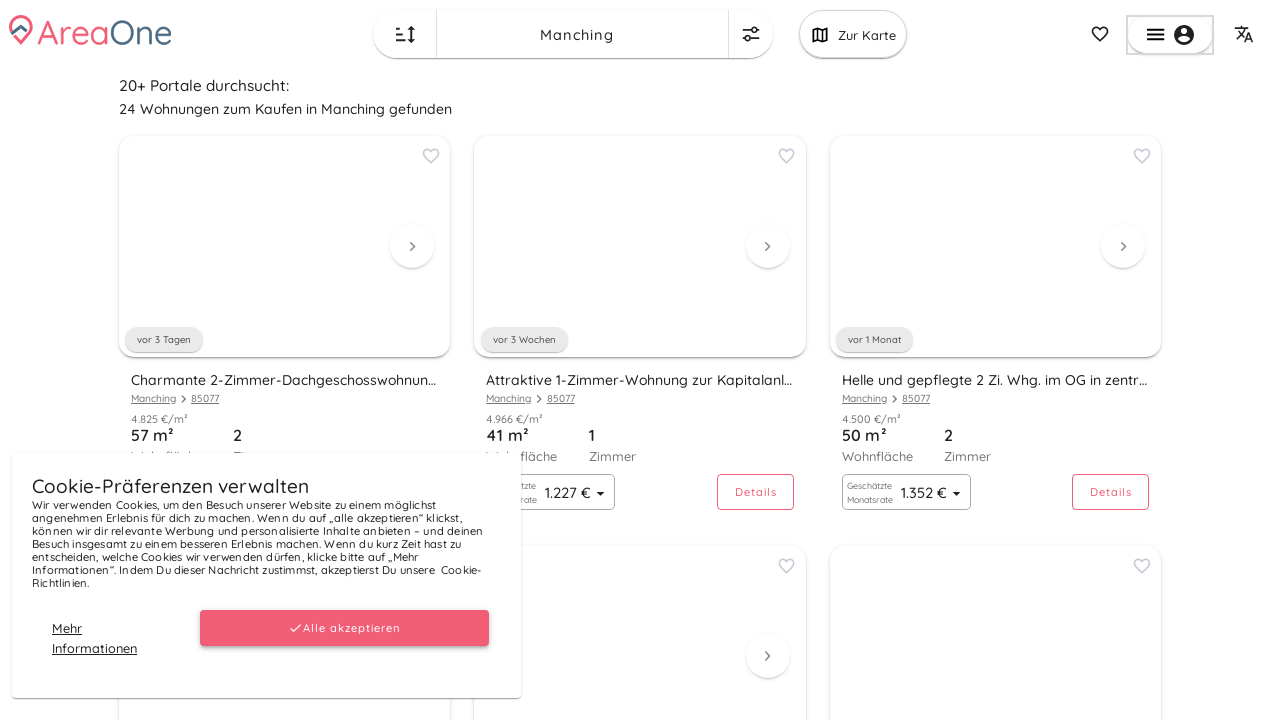

--- FILE ---
content_type: text/html; charset=UTF-8
request_url: https://www.areaone.io/s/wohnung/kaufen/manching/
body_size: 367
content:
<!DOCTYPE html>
<html lang="en">
  <head>
    <meta charset="UTF-8">
    <meta name="viewport" content="width=device-width, initial-scale=1.0, maximum-scale=1, user-scalable=no">
    <title>AreaOne</title>
    <meta name="description" content="Bei AreaOne kannst Du Wohnungen und Häuser zum Kauf und zur Miete finden. Viele Filter für die perfekte Lage: Supermarkt, Haltestelle, E Ladestation…">
    <link rel="icon" href="/favicon-32x32.png" sizes="32x32" type="image/png">
    <link rel="icon" href="/favicon-16x16.png" sizes="16x16" type="image/png">
	  <link rel="apple-touch-icon" href="/apple-touch-icon.png" sizes="180x180">
    <link rel="mask-icon" color="#d55b5b" href="/safari-pinned-tab.svg">
    <meta name="theme-color" content="#f15e75">
    <meta content="#603cba" name="msapplication-TileColor">
    <meta content="IE=edge" http-equiv="X-UA-Compatible">
    <meta content="de-de" http-equiv="content-language">
    <script type="module" crossorigin src="/assets/index-DDnl4Csx.js"></script>
    <link rel="stylesheet" crossorigin href="/assets/index-CrRwc5TH.css">
  <link rel="manifest" href="/manifest.webmanifest"><script id="vite-plugin-pwa:register-sw" src="/registerSW.js"></script></head>
  <body>
    <div id="app"></div>

    <!-- <iframe src="maintenance.html" style="width: 100%; height: 100vh; border: none;"></iframe> -->
  </body>
</html>


--- FILE ---
content_type: text/css; charset=UTF-8
request_url: https://www.areaone.io/assets/CookieMain-0OW3GqDP.css
body_size: -11
content:
.no-uppercase[data-v-12c283e9]{text-transform:unset!important}.v-snack[data-v-de50916b]{z-index:102!important}.fixedContainer[data-v-de50916b]{z-index:102!important;position:fixed;bottom:10px}@keyframes slide-up-de50916b{0%{transform:translateY(110vh)}to{transform:translateY(0)}}.cookie-banner[data-v-de50916b]{transform:translateY(110vh);animation:slide-up-de50916b 1s forwards}


--- FILE ---
content_type: text/css; charset=UTF-8
request_url: https://www.areaone.io/assets/FooterSection-CzUz6t-O.css
body_size: -199
content:
.footer .custom-a{font-size:18px}.footer .background-map{display:block}.footer .v-image__image--contain{background-position:left center!important}.custom-top-margin{margin-top:-4rem!important}


--- FILE ---
content_type: text/css; charset=UTF-8
request_url: https://www.areaone.io/assets/DetailPageMain-Bd4WXflb.css
body_size: 191
content:
.modal-container{background-color:#fff;position:relative;height:100%}.modal-container .content-area{overflow-y:scroll;max-height:calc(100% - 3rem - 52px);-ms-overflow-style:none;scrollbar-width:none;padding:1rem 1.5rem 1.5rem;position:relative}.modal-container .fixed-tabs-bar{position:sticky;width:100%;top:0;z-index:2;background-color:#fff;height:3rem}.modal-container .v-btn__content{white-space:pre-wrap}.modal-container .underlined-application-check{text-decoration-color:#f15e75!important;-webkit-text-decoration-color:#f15e75!important;text-decoration-thickness:2px!important}


--- FILE ---
content_type: text/css; charset=UTF-8
request_url: https://www.areaone.io/assets/SearchPage-FONS63PR.css
body_size: 5
content:
.a-map-main-mobile[data-v-c478d51b]{position:fixed!important;min-height:100vh}.a-app-bar-mobile-main[data-v-c478d51b]{position:fixed;z-index:5;top:0;width:100vw}.a-horizontal-list[data-v-c478d51b]{position:fixed!important;z-index:7;bottom:60px}.a-to-list-button[data-v-c478d51b]{padding:0!important;right:3px;z-index:101;bottom:45px;position:fixed}.a-top-margin[data-v-c478d51b]{margin-top:2rem}


--- FILE ---
content_type: text/css; charset=UTF-8
request_url: https://www.areaone.io/assets/DefaultBurgerMenu-C-Llt9fL.css
body_size: 83
content:
.a-circle[data-v-ed799206]{border-radius:100%;background:var(--v-primary-base);aspect-ratio:1;width:1.6em;height:1.6em;font-size:1em;color:#fff;display:flex;justify-content:center;align-items:center}.slide-up-enter-active[data-v-ed799206],.slide-up-leave-active[data-v-ed799206]{transition:all .25s ease-out}.slide-up-enter-from[data-v-ed799206]{opacity:0;transform:translateY(10px)}.slide-up-leave-to[data-v-ed799206]{opacity:0;transform:translateY(-10px)}


--- FILE ---
content_type: text/css; charset=UTF-8
request_url: https://www.areaone.io/assets/ViewToggleButton-BH7Yrd3C.css
body_size: -221
content:
.a-chip[data-v-988d6b27]{border-radius:25px;font-size:1em;display:inline-block;padding:10px 5px;height:100%}.a-chip-desktop-padding[data-v-988d6b27]{padding:10px 10px 8px}


--- FILE ---
content_type: text/css; charset=UTF-8
request_url: https://www.areaone.io/assets/GenericInfoDialog-awu9jP6T.css
body_size: -300
content:
p[data-v-ecaadc0d]{color:gray}


--- FILE ---
content_type: text/css; charset=UTF-8
request_url: https://www.areaone.io/assets/BookmarkItem-XhoOFjR-.css
body_size: 21
content:
.favourite-btn-image-slider[data-v-8b5f0969]{background-color:#fff;color:#000;opacity:.9;position:absolute;top:2%;right:1%;padding:0;width:32px!important;height:32px!important;border-radius:50%;display:flex;align-items:center;justify-content:center}.favourite-btn-image-slider[data-v-8b5f0969]:focus{background-color:#fff;color:#fff}


--- FILE ---
content_type: text/css; charset=UTF-8
request_url: https://www.areaone.io/assets/RealEstateListItemMain-t6m5lorr.css
body_size: 820
content:
.v-carousel{overflow:hidden;position:relative;width:100%}.v-carousel__controls{align-items:center;bottom:0;display:flex;height:50px;justify-content:center;list-style-type:none;position:absolute;width:100%;z-index:1;background:rgba(var(--v-theme-surface-variant),.3);color:rgb(var(--v-theme-on-surface-variant))}.v-carousel__controls>.v-item-group{flex:0 1 auto}.v-carousel__controls__item{margin:0 8px}.v-carousel__controls__item .v-icon{opacity:.5}.v-carousel__controls__item--active .v-icon{opacity:1;vertical-align:middle}.v-carousel__controls__item:hover{background:none}.v-carousel__controls__item:hover .v-icon{opacity:.8}.v-carousel__progress{margin:0;position:absolute;bottom:0;left:0;right:0}.v-carousel-item{display:block;height:inherit;text-decoration:none}.v-carousel-item>.v-img{height:inherit}.v-carousel--hide-delimiter-background .v-carousel__controls{background:transparent}.v-carousel--vertical-delimiters .v-carousel__controls{flex-direction:column;height:100%!important;width:50px}.v-window{overflow:hidden}.v-window__container{display:flex;flex-direction:column;height:inherit;position:relative;transition:.3s cubic-bezier(.25,.8,.5,1)}.v-window__controls{position:absolute;left:0;top:0;width:100%;height:100%;display:flex;align-items:center;justify-content:space-between;padding:0 16px;pointer-events:none}.v-window__controls>*{pointer-events:auto}.v-window--show-arrows-on-hover{overflow:hidden}.v-window--show-arrows-on-hover .v-window__left{transform:translate(-200%)}.v-window--show-arrows-on-hover .v-window__right{transform:translate(200%)}.v-window--show-arrows-on-hover:hover .v-window__left,.v-window--show-arrows-on-hover:hover .v-window__right{transform:translate(0)}.v-window-x-transition-enter-active,.v-window-x-transition-leave-active,.v-window-x-reverse-transition-enter-active,.v-window-x-reverse-transition-leave-active,.v-window-y-transition-enter-active,.v-window-y-transition-leave-active,.v-window-y-reverse-transition-enter-active,.v-window-y-reverse-transition-leave-active{transition:.3s cubic-bezier(.25,.8,.5,1)}.v-window-x-transition-leave-from,.v-window-x-transition-leave-to,.v-window-x-reverse-transition-leave-from,.v-window-x-reverse-transition-leave-to,.v-window-y-transition-leave-from,.v-window-y-transition-leave-to,.v-window-y-reverse-transition-leave-from,.v-window-y-reverse-transition-leave-to{position:absolute!important;top:0;width:100%}.v-window-x-transition-enter-from{transform:translate(100%)}.v-window-x-transition-leave-to,.v-window-x-reverse-transition-enter-from{transform:translate(-100%)}.v-window-x-reverse-transition-leave-to{transform:translate(100%)}.v-window-y-transition-enter-from{transform:translateY(100%)}.v-window-y-transition-leave-to,.v-window-y-reverse-transition-enter-from{transform:translateY(-100%)}.v-window-y-reverse-transition-leave-to{transform:translateY(100%)}.a-disable-dbl-tap-zoom-image-slider{touch-action:manipulation}.ads-wrapper{height:100%;width:100%;display:inline-block}.custom-border-image-slider{-webkit-transform:translateZ(0);-webkit-border-radius:15px;-moz-border-radius:15px;border-radius:15px;box-shadow:0 0 0 1px #fff}.custom-border-image-slider .v-btn--icon{height:44px;width:44px;opacity:.5}#date-delta-chip-image-slider{background-color:#fff;color:#000;opacity:.7;position:absolute;bottom:2%;left:2%;font-size:.75rem}#no-longer-available-chip-image-slider{background-color:#fff;color:#000;opacity:.7;position:absolute;top:2%;left:2%;font-size:.75rem}.containAd .v-image__image--cover{background-size:contain}#close-btn{position:absolute;top:2%;left:1%;z-index:1;background-color:#fff;color:#000;opacity:1;padding:0;margin:0}.v-window__prev,.v-window__next{margin:0 3px!important}.image-overlay-area{z-index:3;position:absolute;height:100%;top:0;cursor:pointer}.blurred_image{filter:blur(8px)}.color-coded-fairness-row[data-v-136a7698]{height:2px;width:6rem}.color-coded-fairness-row .color-coded-fairness[data-v-136a7698]{border-radius:6px}#listingCard:hover #re-title[data-v-ce5e2963],.underline-title[data-v-ce5e2963]{text-decoration:underline;font-weight:700;transition:.3s}#listingCard .two-line-wrap[data-v-ce5e2963]{overflow:hidden;text-overflow:ellipsis;white-space:nowrap}#listingCard .rateButton[data-v-ce5e2963]{border-radius:5px;border:1px solid #a9a9a9;cursor:pointer}#listingCard .button-height[data-v-ce5e2963]{height:2.8rem!important}#listingCard .expected-rate[data-v-ce5e2963]{color:gray;margin:0;padding:0;font-size:15px}#listingCard .schufa-text[data-v-ce5e2963]{margin:0;font-size:.8em;color:#767676}#listingCard .grey-text[data-v-ce5e2963]{color:#767676}#listingCard .grey-text .v-icon[data-v-ce5e2963]{color:#cfcfcf}#listingCard .expected-rate[data-v-ce5e2963]{margin:0;padding:0;font-size:.7em;color:#767676}#listingCard .icon--checkmark[data-v-ce5e2963]{color:#73c82c;margin-left:-2px}.text-h6[data-v-ce5e2963]{font-family:Quicksand!important}


--- FILE ---
content_type: text/css; charset=UTF-8
request_url: https://www.areaone.io/assets/AddSearchOrderDetails-CqpxK4Zb.css
body_size: 522
content:
.hide-scrollbar{overflow:hidden}.success-message-move{transition:transform 1s}.success-message-enter-active{transition:all 1s}.success-message-enter,.success-message-leave-to{opacity:0}.scrollable-bottom-sheet{max-height:90vh;overflow-y:auto}.autoviewing-checkbox .v-label{color:#000}.premium-fade-enter-active,.premium-fade-leave-active{transition:all 5s}.premium-fade-enter,.premium-fade-leave-to{opacity:0;transform:translate(100%)}.a-inactive-chip{opacity:.8;background-color:#fff;border:1px solid #e7e7e7}.a-active-chip{opacity:.8;background-color:#fff;color:#000;border-color:#1f1f1f!important;border-style:solid;border-width:1px}.background-white{background-color:#fff;border-top:1px solid #ddd;width:100%;padding-top:1.7rem;padding-bottom:1.7rem;position:fixed;bottom:0;left:0}.sticky-save-button{position:fixed;bottom:.8%;right:2%;z-index:1000;padding-inline:30px}.bottom-more{bottom:2%}


--- FILE ---
content_type: text/css; charset=UTF-8
request_url: https://www.areaone.io/assets/AddSearchOrderMain-zmMYlo2Z.css
body_size: -223
content:
.sticky-button[data-v-88568018]{position:fixed;bottom:0;left:50%;transform:translate(-50%);margin-bottom:5em;margin-bottom:calc(env(safe-area-inset-bottom,34px) + 5em)}


--- FILE ---
content_type: text/css; charset=UTF-8
request_url: https://www.areaone.io/assets/RealEstateListMain-BKzygL5P.css
body_size: -310
content:
.loading-text[data-v-27fddd18]{font-size:1.3rem;font-weight:500;margin-top:11rem}


--- FILE ---
content_type: text/css; charset=UTF-8
request_url: https://www.areaone.io/assets/RealEstateListItemChips-z5Ctsm8f.css
body_size: -83
content:
.a-score[data-v-4827dd5d]{border-radius:2px;color:#fff;width:1.3rem;height:2rem;display:flex;justify-content:center;align-items:center;margin:0 4px 0 0}.margin-2px[data-v-4827dd5d]{margin:2px}.chip-basics[data-v-4827dd5d]{height:1.7rem;border-color:#0000001f}


--- FILE ---
content_type: application/javascript; charset=UTF-8
request_url: https://www.areaone.io/assets/VTextField-xdge4WJX.js
body_size: 3066
content:
import{p as U,a as G,bV as re,bW as ue,i as O,r as u,x as p,y as l,aU as H,aV as le,bX as de,bY as ce,bf as Q,bk as Z,bg as fe,d as ve,h as me,bZ as be,bl as ye,bh as ge,b_ as te,b$ as xe,o as Ce,bL as he,c0 as Ve,E as B,k as ke,t as _e,c1 as Ie,F as Pe,c2 as Fe,z as Se,c3 as Be,c4 as we,bi as Re,c5 as Te,ai as M,au as N,b0 as Le,c6 as Ae,c7 as $e,c8 as Ee,b1 as De,c9 as Me,ca as K,cb as Ne,cc as Ue,bU as Oe,bQ as ee,cd as pe}from"./index-DDnl4Csx.js";const We=U({active:Boolean,max:[Number,String],value:{type:[Number,String],default:0},...G(),...re({transition:{component:ue}})},"VCounter"),je=O()({name:"VCounter",functional:!0,props:We(),setup(e,y){let{slots:a}=y;const V=u(()=>e.max?`${e.value} / ${e.max}`:String(e.value));return p(()=>l(de,{transition:e.transition},{default:()=>[H(l("div",{class:["v-counter",e.class],style:e.style},[a.default?a.default({counter:V.value,max:e.max,value:e.value}):V.value]),[[le,e.active]])]})),{}}}),ze=U({floating:Boolean,...G()},"VFieldLabel"),D=O()({name:"VFieldLabel",props:ze(),setup(e,y){let{slots:a}=y;return p(()=>l(ce,{class:["v-field-label",{"v-field-label--floating":e.floating},e.class],style:e.style,"aria-hidden":e.floating||void 0},a)),{}}}),Xe=["underlined","outlined","filled","solo","solo-inverted","solo-filled","plain"],ne=U({appendInnerIcon:Q,bgColor:String,clearable:Boolean,clearIcon:{type:Q,default:"$clear"},active:Boolean,centerAffix:{type:Boolean,default:void 0},color:String,baseColor:String,dirty:Boolean,disabled:{type:Boolean,default:null},error:Boolean,flat:Boolean,label:String,persistentClear:Boolean,prependInnerIcon:Q,reverse:Boolean,singleLine:Boolean,variant:{type:String,default:"filled",validator:e=>Xe.includes(e)},"onClick:clear":Z(),"onClick:appendInner":Z(),"onClick:prependInner":Z(),...G(),...fe(),...ve(),...me()},"VField"),ae=O()({name:"VField",inheritAttrs:!1,props:{id:String,...be(),...ne()},emits:{"update:focused":e=>!0,"update:modelValue":e=>!0},setup(e,y){let{attrs:a,emit:V,slots:t}=y;const{themeClasses:g}=ye(e),{loaderClasses:C}=ge(e),{focusClasses:W,isFocused:w,focus:R,blur:T}=te(e),{InputIcon:k}=xe(e),{roundedClasses:j}=Ce(e),{rtlClasses:L}=he(),h=u(()=>e.dirty||e.active),f=u(()=>!e.singleLine&&!!(e.label||t.label)),z=Ve(),o=u(()=>e.id||`input-${z}`),X=u(()=>`${o.value}-messages`),A=B(),_=B(),$=B(),n=u(()=>["plain","underlined"].includes(e.variant)),{backgroundColorClasses:d,backgroundColorStyles:c}=ke(_e(e,"bgColor")),{textColorClasses:v,textColorStyles:Y}=Ie(u(()=>e.error||e.disabled?void 0:h.value&&w.value?e.color:e.baseColor));Pe(h,s=>{if(f.value){const i=A.value.$el,m=_.value.$el;requestAnimationFrame(()=>{const b=Fe(i),r=m.getBoundingClientRect(),P=r.x-b.x,F=r.y-b.y-(b.height/2-r.height/2),x=r.width/.75,S=Math.abs(x-b.width)>1?{maxWidth:Se(x)}:void 0,E=getComputedStyle(i),J=getComputedStyle(m),ie=parseFloat(E.transitionDuration)*1e3||150,oe=parseFloat(J.getPropertyValue("--v-field-label-scale")),se=J.getPropertyValue("color");i.style.visibility="visible",m.style.visibility="hidden",Be(i,{transform:`translate(${P}px, ${F}px) scale(${oe})`,color:se,...S},{duration:ie,easing:we,direction:s?"normal":"reverse"}).finished.then(()=>{i.style.removeProperty("visibility"),m.style.removeProperty("visibility")})})}},{flush:"post"});const I=u(()=>({isActive:h,isFocused:w,controlRef:$,blur:T,focus:R}));function q(s){s.target!==document.activeElement&&s.preventDefault()}return p(()=>{var P,F,x;const s=e.variant==="outlined",i=t["prepend-inner"]||e.prependInnerIcon,m=!!(e.clearable||t.clear),b=!!(t["append-inner"]||e.appendInnerIcon||m),r=()=>t.label?t.label({...I.value,label:e.label,props:{for:o.value}}):e.label;return l("div",N({class:["v-field",{"v-field--active":h.value,"v-field--appended":b,"v-field--center-affix":e.centerAffix??!n.value,"v-field--disabled":e.disabled,"v-field--dirty":e.dirty,"v-field--error":e.error,"v-field--flat":e.flat,"v-field--has-background":!!e.bgColor,"v-field--persistent-clear":e.persistentClear,"v-field--prepended":i,"v-field--reverse":e.reverse,"v-field--single-line":e.singleLine,"v-field--no-label":!r(),[`v-field--variant-${e.variant}`]:!0},g.value,d.value,W.value,C.value,j.value,L.value,e.class],style:[c.value,e.style],onClick:q},a),[l("div",{class:"v-field__overlay"},null),l(Re,{name:"v-field",active:!!e.loading,color:e.error?"error":typeof e.loading=="string"?e.loading:e.color},{default:t.loader}),i&&l("div",{key:"prepend",class:"v-field__prepend-inner"},[e.prependInnerIcon&&l(k,{key:"prepend-icon",name:"prependInner"},null),(P=t["prepend-inner"])==null?void 0:P.call(t,I.value)]),l("div",{class:"v-field__field","data-no-activator":""},[["filled","solo","solo-inverted","solo-filled"].includes(e.variant)&&f.value&&l(D,{key:"floating-label",ref:_,class:[v.value],floating:!0,for:o.value,style:Y.value},{default:()=>[r()]}),l(D,{ref:A,for:o.value},{default:()=>[r()]}),(F=t.default)==null?void 0:F.call(t,{...I.value,props:{id:o.value,class:"v-field__input","aria-describedby":X.value},focus:R,blur:T})]),m&&l(Te,{key:"clear"},{default:()=>[H(l("div",{class:"v-field__clearable",onMousedown:S=>{S.preventDefault(),S.stopPropagation()}},[t.clear?t.clear():l(k,{name:"clear"},null)]),[[le,e.dirty]])]}),b&&l("div",{key:"append",class:"v-field__append-inner"},[(x=t["append-inner"])==null?void 0:x.call(t,I.value),e.appendInnerIcon&&l(k,{key:"append-icon",name:"appendInner"},null)]),l("div",{class:["v-field__outline",v.value],style:Y.value},[s&&l(M,null,[l("div",{class:"v-field__outline__start"},null),f.value&&l("div",{class:"v-field__outline__notch"},[l(D,{ref:_,floating:!0,for:o.value},{default:()=>[r()]})]),l("div",{class:"v-field__outline__end"},null)]),n.value&&f.value&&l(D,{ref:_,floating:!0,for:o.value},{default:()=>[r()]})])])}),{controlRef:$}}});function Ye(e){const y=Object.keys(ae.props).filter(a=>!Le(a)&&a!=="class"&&a!=="style");return Ae(e,y)}const qe=["color","file","time","date","datetime-local","week","month"],Qe=U({autofocus:Boolean,counter:[Boolean,Number,String],counterValue:[Number,Function],prefix:String,placeholder:String,persistentPlaceholder:Boolean,persistentCounter:Boolean,suffix:String,role:String,type:{type:String,default:"text"},modelModifiers:Object,...$e(),...ne()},"VTextField"),Ge=O()({name:"VTextField",directives:{Intersect:Ee},inheritAttrs:!1,props:Qe(),emits:{"click:control":e=>!0,"mousedown:control":e=>!0,"update:focused":e=>!0,"update:modelValue":e=>!0},setup(e,y){let{attrs:a,emit:V,slots:t}=y;const g=De(e,"modelValue"),{isFocused:C,focus:W,blur:w}=te(e),R=u(()=>typeof e.counterValue=="function"?e.counterValue(g.value):typeof e.counterValue=="number"?e.counterValue:(g.value??"").toString().length),T=u(()=>{if(a.maxlength)return a.maxlength;if(!(!e.counter||typeof e.counter!="number"&&typeof e.counter!="string"))return e.counter}),k=u(()=>["plain","underlined"].includes(e.variant));function j(n,d){var c,v;!e.autofocus||!n||(v=(c=d[0].target)==null?void 0:c.focus)==null||v.call(c)}const L=B(),h=B(),f=B(),z=u(()=>qe.includes(e.type)||e.persistentPlaceholder||C.value||e.active);function o(){var n;f.value!==document.activeElement&&((n=f.value)==null||n.focus()),C.value||W()}function X(n){V("mousedown:control",n),n.target!==f.value&&(o(),n.preventDefault())}function A(n){o(),V("click:control",n)}function _(n){n.stopPropagation(),o(),ee(()=>{g.value=null,pe(e["onClick:clear"],n)})}function $(n){var c;const d=n.target;if(g.value=d.value,(c=e.modelModifiers)!=null&&c.trim&&["text","search","password","tel","url"].includes(e.type)){const v=[d.selectionStart,d.selectionEnd];ee(()=>{d.selectionStart=v[0],d.selectionEnd=v[1]})}}return p(()=>{const n=!!(t.counter||e.counter!==!1&&e.counter!=null),d=!!(n||t.details),[c,v]=Me(a),{modelValue:Y,...I}=K.filterProps(e),q=Ye(e);return l(K,N({ref:L,modelValue:g.value,"onUpdate:modelValue":s=>g.value=s,class:["v-text-field",{"v-text-field--prefixed":e.prefix,"v-text-field--suffixed":e.suffix,"v-input--plain-underlined":k.value},e.class],style:e.style},c,I,{centerAffix:!k.value,focused:C.value}),{...t,default:s=>{let{id:i,isDisabled:m,isDirty:b,isReadonly:r,isValid:P}=s;return l(ae,N({ref:h,onMousedown:X,onClick:A,"onClick:clear":_,"onClick:prependInner":e["onClick:prependInner"],"onClick:appendInner":e["onClick:appendInner"],role:e.role},q,{id:i.value,active:z.value||b.value,dirty:b.value||e.dirty,disabled:m.value,focused:C.value,error:P.value===!1}),{...t,default:F=>{let{props:{class:x,...S}}=F;const E=H(l("input",N({ref:f,value:g.value,onInput:$,autofocus:e.autofocus,readonly:r.value,disabled:m.value,name:e.name,placeholder:e.placeholder,size:1,type:e.type,onFocus:o,onBlur:w},S,v),null),[[Ne("intersect"),{handler:j},null,{once:!0}]]);return l(M,null,[e.prefix&&l("span",{class:"v-text-field__prefix"},[l("span",{class:"v-text-field__prefix__text"},[e.prefix])]),t.default?l("div",{class:x,"data-no-activator":""},[t.default(),E]):Ue(E,{class:x}),e.suffix&&l("span",{class:"v-text-field__suffix"},[l("span",{class:"v-text-field__suffix__text"},[e.suffix])])])}})},details:d?s=>{var i;return l(M,null,[(i=t.details)==null?void 0:i.call(t,s),n&&l(M,null,[l("span",null,null),l(je,{active:e.persistentCounter||C.value,value:R.value,max:T.value},t.counter)])])}:void 0})}),Oe({},L,h,f)}});export{Ge as V,ne as a,ae as b,je as c,Ye as f,Qe as m};


--- FILE ---
content_type: application/javascript; charset=UTF-8
request_url: https://www.areaone.io/assets/VContainer-ZGWs7IEw.js
body_size: -35
content:
import{p as n,a as o,f as r,i as l,bL as i,x as c,y as u}from"./index-DDnl4Csx.js";const m=n({fluid:{type:Boolean,default:!1},...o(),...r()},"VContainer"),f=l()({name:"VContainer",props:m(),setup(e,a){let{slots:s}=a;const{rtlClasses:t}=i();return c(()=>u(e.tag,{class:["v-container",{"v-container--fluid":e.fluid},t.value,e.class],style:e.style},s)),{}}});export{f as V};


--- FILE ---
content_type: application/javascript; charset=UTF-8
request_url: https://www.areaone.io/assets/SearchPage-Cjqz5dO_.js
body_size: 3595
content:
import{A as U,W as z,a9 as H,bo as ae,B as q,C as re,b5 as oe,r as l,G as c,X as O,P as _,H as m,a0 as d,y as v,I as h,Z as D,L as A,O as V,ag as C,ah as L,_ as se,a8 as ne,D as ie,ae as le,E as B,ad as ce,bv as ue,aE as x,ap as r,F as pe,af as j,bw as F,N as M,bx as N,ai as me}from"./index-DDnl4Csx.js";import{u as de}from"./vue.f36acd1f-DLyvRUMf.js";import{_ as he}from"./DetailPageMain.vue_vue_type_style_index_0_lang-UHWdqceZ.js";import{V as ge}from"./VContainer-ZGWs7IEw.js";import"./VSnackbar-DsRLMcl-.js";const fe={id:"search-main"},_e={key:0,class:"a-top-margin"},ye={key:0,class:"v-col-12 v-col-xs-11 v-col-md-10 v-col-xl-7 a-top-margin"},ve={class:"pa-0 ma-0 text-truncate",style:{"font-size":"1.2em"}},be={class:"pa-0 ma-0 text-truncate",style:{"font-size":"1.1em"}},Se=U({__name:"SearchMain",props:{h1:{},headerInfo:{}},setup(G){const n=z(),g=H(),{isLoggedIn:a,preferences:i}=ae(g),w=q(),o=re(),I=C(()=>L(()=>import("./RealEstateListMain-DP_dgvMR.js"),__vite__mapDeps([0,1,2,3,4,5,6,7,8,9,10,11,12,13,14,15,16,17,18,19,20,21,22,23,24,25,26,27,28]))),f=C(()=>L(()=>import("./AddSearchOrderMain-tAmuCe3C.js"),__vite__mapDeps([10,1,2,11,12,13,14,15,16,17,18,19,20,21,22,23,24,25]))),y=C(()=>L(()=>import("./MapMain-DC4jtQtn.js"),__vite__mapDeps([29,1,2,30,6,7,31,8,32,33]))),b=oe("$isHeadless"),S=l({get(){return n.searchMobileCurrentView},set(u){n.setSearchMobileCurrentView(u),o.push({path:w.fullPath,query:{ig_smcv:u}})}});return(u,k)=>(c(),O("div",fe,[S.value==="mapView"?(c(),O("div",_e,[_(b)?d("",!0):(c(),m(_(y),{key:0,class:"a-map-main-mobile a-top-margin"}))])):d("",!0),v(D,{"no-gutters":"",justify:"center"},{default:h(()=>[S.value==="listView"?(c(),O("div",ye,[v(D,{class:"v-col-12 py-0","no-gutters":""},{default:h(()=>[A("h1",ve,V(u.headerInfo),1)]),_:1}),u.h1?(c(),m(D,{key:0,class:"v-col-12 py-0","no-gutters":""},{default:h(()=>[A("h1",be,V(u.h1),1)]),_:1})):d("",!0),v(_(I),{class:"a-real-estate-list-main-mobile"})])):d("",!0)]),_:1}),_(a)&&_(i).subscription_tier!=="Business-Owner-Premium"?(c(),m(_(f),{key:1,class:"sticky-button",origin:"sticky-button"})):d("",!0)]))}}),Ee=se(Se,[["__scopeId","data-v-c478d51b"]]),we={style:{width:"100%","background-color":"white"}},Le=U({__name:"SearchPage",setup(G){const n=q(),g=ne(),a=ie(),i=H(),w=z(),o=le(),I=C(()=>L(()=>import("./StepperView-FG7UKGxD.js"),__vite__mapDeps([34,1,2,35,36,4,5,17,18,37,38,39,40,41]))),f=B(!1);n.query.utm_source==="google"&&(f.value=!0);const y=B(!1),b=B(0),S=l(()=>i.isLoggedIn);window.onpopstate=function(){location.reload()};const u=l(()=>o.searchLocations.map(t=>t.text).join(", ")),k=l(()=>{let e="";n.params.distinct_search&&n.params.distinct_search.includes("zimmer")&&(e=r.global.t("pages.SearchPage.metaData.roomsCount",{rooms:n.params.distinct_search.split("-")[0]}));let t=`pages.SearchPage.metaData.${o.offerType}.${o.objectType}.h1`,s=a.realEstates.count;if(a.realEstates.count<3e4?s=r.global.n(a.realEstates.count,"decimal"):a.realEstates.count>3e4&&(s="30.000+"),!(!r.global.te(t)||!u.value||!s))return r.global.t(t,{location:u.value,reCount:s,rooms:e})}),W=l(()=>a.realEstateLoadingState==="loading"?r.global.t("pages.SearchPage.loadingText"):r.global.t("pages.SearchPage.searchedPortals")),T=l(()=>{let e="";n.params.distinct_search&&n.params.distinct_search.includes("zimmer")&&(e=r.global.t("pages.SearchPage.metaData.roomsCount",{rooms:n.params.distinct_search.split("-")[0]}));let t=`pages.SearchPage.metaData.${o.offerType}.${o.objectType}.title`;return!r.global.te(t)||!u.value?r.global.t("pages.SearchPage.metaData.fallBack.title"):r.global.t(t,{location:u.value,rooms:e})}),K=l(()=>{let e=[];return a.realEstates&&a.realEstates.results&&a.realEstates.results[0]&&a.realEstates.results[0].images&&a.realEstates.results[0].images[0]&&a.realEstates.results[0].images[0].original_url&&e.push(a.realEstates.results[0].images[0].original_url),e}),R=l(()=>k.value?k.value+" - "+r.global.t("pages.SearchPage.metaData.description"):r.global.t("pages.SearchPage.metaData.description")),P=l(()=>"https://www.areaone.io/s/"+n.params.object_type+"/"+n.params.offer_type+"/"+n.params.search_location+"/");l(()=>a.currentOpenedRealEstate);const E=l({get(){return a.currentOpenedRealEstate.isOpened},set(e){a.currentOpenedRealEstate={realEstateId:[],currentIdx:a.currentOpenedRealEstate.currentIdx,goToSec:null,isOpened:e,travelRoutes:null}}}),X=l(()=>i.data.subscription_tier);ce(()=>{a.checkCurrentUrlForState()}),ue(()=>{if(i.isLoggedIn&&g.get("premiumSubscription")&&(y.value||$(),X.value!=="Premium")){let e={};e.Authorization=i.data.accessToken,x.get("https://user-management-service.prod.api.areaone.io/user",{headers:e}).then(t=>{t.data.subscription_tier!=="Premium"&&(window.location.href=`https://buy.stripe.com/7sI3fkfuT2L76DS4gh?client_reference_id=${i.data.uid}&prefilled_email=${i.data.email}`)})}});function Z(){E.value=!1}function $(){if(y.value=!0,b.value>9)return;const e=a.createRealEstateSettingsBody("getRealEstates");for(const p in e)p.includes("pg")&&delete e[p];let t={frontend_filter:e,name:g.get("premiumName"),interval:g.get("premiumInterval"),notification_type:g.get("premiumNotificationType"),display_data:{object_type:J(),offer_type:Q(),search_region:Y()}},s={};s.Authorization=i.data.accessToken,x.post("https://user-management-service.prod.api.areaone.io/search-orders",t,{headers:s}).then(p=>{p.status===200&&setTimeout(()=>{g.remove("premiumSubscription"),y.value=!1},1e3)}).catch(()=>{setTimeout(()=>{y.value=!1,b.value=b.value+1,$()},1e3)})}function J(){if(o.objectType==="wohnung")return r.global.t("components.sharedComponents.mainFilterOptions.objectTypeFilter.flat");if(o.objectType==="haus")return r.global.t("components.sharedComponents.mainFilterOptions.objectTypeFilter.house")}function Q(){if(o.offerType==="kaufen")return r.global.t("components.sharedComponents.mainFilterOptions.offerTypeFilter.buy");if(o.offerType==="mieten")return r.global.t("components.sharedComponents.mainFilterOptions.offerTypeFilter.rent")}function Y(){let e="";return o.currentSearchType==="searchByLocation"&&o.searchLocations.forEach((t,s)=>{e+=t.text,o.searchLocations[s+1]&&(e+=", ")}),o.currentSearchType==="searchByIsochrone"&&o.isochroneLocations.forEach((t,s)=>{e+="<"+Math.floor(t.range/60)+"min "+r.global.t("components.search.appBar.addSearchOrder.AddSearchOrderDetails."+t.mode)+" "+r.global.t("components.search.appBar.addSearchOrder.AddSearchOrderDetails.to")+" "+t.destinationName,o.isochroneLocations[s+1]&&(e+=" | ")}),e}pe(S,()=>{S.value?x.get("https://user-management-service.prod.api.areaone.io/bookmarks",{headers:{Authorization:i.data.accessToken}}).then(e=>{var t,s;(t=e.data)!=null&&t.real_estate_ids?i.setBookmarks((s=e.data)==null?void 0:s.real_estate_ids):i.setBookmarks([])}).catch(()=>{i.setBookmarks([])}):i.setBookmarks([])},{immediate:!0}),de({link:[{rel:"canonical",href:P}],title:T,meta:[{name:"description",content:R},{property:"og:title",content:T},{property:"og:description",content:R},{property:"og:site_name",content:"AreaOne Immobilien Suche"},{property:"og:image",content:w.baseUrl+"/static/area-one-icon-thumpnail.jpeg"},{property:"og:type",content:"website"},{property:"og:url",content:P},{property:"article:published_time",content:a.currentRealEstate?a.currentRealEstate.provider_date:""},{property:"twitter:card",content:"summary"},{property:"twitter:site",content:"@areaoneio"},{property:"twitter:url",content:P},{property:"twitter:title",content:T},{property:"twitter:image",content:w.baseUrl+"/static/area-one-icon-thumpnail.jpeg"},{property:"twitter:description",content:R},{property:"robots",content:"index,follow"},{name:"viewport",content:"width=device-width, initial-scale=1, maximum-scale=1, user-scalable=no"}]});const ee=l(()=>({"@context":"http://schema.org","@type":"BreadcrumbList",itemListElement:[{"@type":"ListItem",position:1,name:"Suche",item:"https://www.areaone.io/"},{"@type":"ListItem",position:2,name:n.params.search_location,item:P}]})),te=l(()=>({"@context":"http://schema.org","@type":"Product",name:T,image:K,offers:{"@type":"AggregateOffer",priceCurrency:"EUR",offerCount:a.realEstates.count,lowPrice:a.realEstates.price_min,highPrice:a.realEstates.price_max}}));return(e,t)=>(c(),O(me,null,[v(ge,{class:"pa-0",fluid:"","full-height":"",id:"searchPage",style:{width:"100vw"}},{default:h(()=>{var s;return[v(Ee,{"header-info":W.value,h1:k.value,id:"searchMain"},null,8,["header-info","h1"]),E.value&&((s=e.$route.name)!=null&&s.toString().startsWith("App-Search"))?(c(),m(j,{key:0,modelValue:E.value,"onUpdate:modelValue":t[1]||(t[1]=p=>E.value=p),fullscreen:e.$vuetify.display.width<700,height:e.$vuetify.display.width>700?"100vh":"",width:"700"},{default:h(()=>[E.value?(c(),m(he,{key:0,onClose:t[0]||(t[0]=p=>Z())})):d("",!0)]),_:1},8,["modelValue","fullscreen","height"])):d("",!0),f.value?(c(),m(j,{key:1,modelValue:f.value,"onUpdate:modelValue":t[3]||(t[3]=p=>f.value=p),class:"pa-0 ma-0",fullscreen:"",transition:"dialog-bottom-transition"},{default:h(()=>[A("div",we,[v(_(I),{onCloseSearchPageStepper:t[2]||(t[2]=p=>f.value=!1)})])]),_:1},8,["modelValue"])):d("",!0)]}),_:1}),(c(),m(N,{to:"head"},[(c(),m(F("script"),{type:"application/ld+json"},{default:h(()=>[M(V(te.value),1)]),_:1}))])),(c(),m(N,{to:"head"},[(c(),m(F("script"),{type:"application/ld+json"},{default:h(()=>[M(V(ee.value),1)]),_:1}))]))],64))}});export{Le as default};
function __vite__mapDeps(indexes) {
  if (!__vite__mapDeps.viteFileDeps) {
    __vite__mapDeps.viteFileDeps = ["assets/RealEstateListMain-DP_dgvMR.js","assets/index-DDnl4Csx.js","assets/index-CrRwc5TH.css","assets/RealEstateListItemMain-BClaSesb.js","assets/GenericInfoDialog-Yq88c-LS.js","assets/GenericInfoDialog-awu9jP6T.css","assets/BookmarkItem-BHGBduYr.js","assets/BookmarkItem-XhoOFjR-.css","assets/VContainer-ZGWs7IEw.js","assets/RealEstateListItemMain-t6m5lorr.css","assets/AddSearchOrderMain-tAmuCe3C.js","assets/AddSearchOrderDetails.vue_vue_type_style_index_0_lang-okXS6DJJ.js","assets/vee-validate.esm-DMxq57Sl.js","assets/VSwitch-Cf5x--zs.js","assets/VSwitch-CgSUOCXK.css","assets/VForm-Df-iibbt.js","assets/VSelect-DzLoKrbx.js","assets/VTextField-xdge4WJX.js","assets/VTextField-DYXPqM99.css","assets/VMenu-IhUSGXn7.js","assets/VMenu-CgD6wuJt.css","assets/VSelect-BDC0WV_n.css","assets/AddSearchOrderDetails-CqpxK4Zb.css","assets/VBottomSheet-Dw4QRDWc.js","assets/VBottomSheet-CEnZc7NB.css","assets/AddSearchOrderMain-zmMYlo2Z.css","assets/VPagination-Dp0xfifK.js","assets/VPagination-osFSi_du.css","assets/RealEstateListMain-BKzygL5P.css","assets/MapMain-DC4jtQtn.js","assets/index-Dbp1qNyY.js","assets/home-BefvOdXc.js","assets/index-_vbXjPry.js","assets/MapMain-bhNZEyap.css","assets/StepperView-FG7UKGxD.js","assets/vue.f36acd1f-DLyvRUMf.js","assets/StepperBasicsPage-CcDV9K3W.js","assets/VRangeSlider-CAfsEeFD.js","assets/VSliderTrack-DJYuURW3.js","assets/VSliderTrack-DYiZbM5l.css","assets/StepperBasicsPage-CFWj2M-3.css","assets/StepperView-DY4qVQN0.css"]
  }
  return indexes.map((i) => __vite__mapDeps.viteFileDeps[i])
}


--- FILE ---
content_type: application/javascript; charset=UTF-8
request_url: https://www.areaone.io/assets/VSnackbar-DsRLMcl-.js
body_size: 873
content:
import{p as I,cx as L,cy as A,d as F,cz as N,h as E,cA as M,cB as O,i as G,b1 as H,cC as U,cD as p,cE as z,bl as Q,cF as j,o as q,E as x,bn as h,F as g,aa as J,cG as K,x as W,cs as C,y as s,cH as X,ci as Y,ch as Z,au as T,bU as $,cI as ee,bQ as te}from"./index-DDnl4Csx.js";function ae(e){const n=h(e);let t=-1;function a(){clearInterval(t)}function m(){a(),te(()=>n.value=e)}function v(r){const d=r?getComputedStyle(r):{transitionDuration:.2},i=parseFloat(d.transitionDuration)*1e3||200;if(a(),n.value<=0)return;const f=performance.now();t=window.setInterval(()=>{const k=performance.now()-f+i;n.value=Math.max(e-k,0),n.value<=0&&a()},i)}return ee(a),{clear:a,time:n,start:v,reset:m}}const ne=I({multiLine:Boolean,text:String,timer:[Boolean,String],timeout:{type:[Number,String],default:5e3},vertical:Boolean,...L({location:"bottom"}),...A(),...F(),...N(),...E(),...M(O({transition:"v-snackbar-transition"}),["persistent","noClickAnimation","scrim","scrollStrategy"])},"VSnackbar"),oe=G()({name:"VSnackbar",props:ne(),emits:{"update:modelValue":e=>!0},setup(e,n){let{slots:t}=n;const a=H(e,"modelValue"),{locationStyles:m}=U(e),{positionClasses:v}=p(e),{scopeId:r}=z(),{themeClasses:d}=Q(e),{colorClasses:i,colorStyles:f,variantClasses:k}=j(e),{roundedClasses:_}=q(e),l=ae(Number(e.timeout)),V=x(),w=x(),b=h(!1);g(a,c),g(()=>e.timeout,c),J(()=>{a.value&&c()});let y=-1;function c(){l.reset(),window.clearTimeout(y);const o=Number(e.timeout);if(!a.value||o===-1)return;const P=K(w.value);l.start(P),y=window.setTimeout(()=>{a.value=!1},o)}function R(){l.reset(),window.clearTimeout(y)}function B(){b.value=!0,R()}function D(){b.value=!1,c()}return W(()=>{const o=C.filterProps(e),P=!!(t.default||t.text||e.text);return s(C,T({ref:V,class:["v-snackbar",{"v-snackbar--active":a.value,"v-snackbar--multi-line":e.multiLine&&!e.vertical,"v-snackbar--timer":!!e.timer,"v-snackbar--vertical":e.vertical},v.value,e.class],style:e.style},o,{modelValue:a.value,"onUpdate:modelValue":u=>a.value=u,contentProps:T({class:["v-snackbar__wrapper",d.value,i.value,_.value,k.value],style:[m.value,f.value],onPointerenter:B,onPointerleave:D},o.contentProps),persistent:!0,noClickAnimation:!0,scrim:!1,scrollStrategy:"none",_disableGlobalStack:!0},r),{default:()=>{var u,S;return[X(!1,"v-snackbar"),e.timer&&!b.value&&s("div",{key:"timer",class:"v-snackbar__timer"},[s(Y,{ref:w,color:typeof e.timer=="string"?e.timer:"info",max:e.timeout,"model-value":l.time.value},null)]),P&&s("div",{key:"content",class:"v-snackbar__content",role:"status","aria-live":"polite"},[((u=t.text)==null?void 0:u.call(t))??e.text,(S=t.default)==null?void 0:S.call(t)]),t.actions&&s(Z,{defaults:{VBtn:{variant:"text",ripple:!1,slim:!0}}},{default:()=>[s("div",{class:"v-snackbar__actions"},[t.actions()])]})]},activator:t.activator})}),$({},V)}});export{oe as V};


--- FILE ---
content_type: application/javascript; charset=UTF-8
request_url: https://www.areaone.io/assets/AddSearchOrderMain-tAmuCe3C.js
body_size: 586
content:
import{A as _,a8 as S,C as k,a9 as y,E as O,F as V,G as s,X as A,H as l,I as i,y as C,M as D,N as c,O as p,P as b,R as B,K as $,a0 as n,af as E,ac as w,ap as I,_ as M}from"./index-DDnl4Csx.js";import{_ as m}from"./AddSearchOrderDetails.vue_vue_type_style_index_0_lang-okXS6DJJ.js";import{V as N}from"./VBottomSheet-Dw4QRDWc.js";import"./vee-validate.esm-DMxq57Sl.js";import"./VSwitch-Cf5x--zs.js";import"./VForm-Df-iibbt.js";import"./VSelect-DzLoKrbx.js";import"./VTextField-xdge4WJX.js";import"./VMenu-IhUSGXn7.js";const x=_({__name:"AddSearchOrderMain",props:{openSearchOrder:{type:Boolean},origin:{}},setup(h){const o=w(),d=S(),v=k(),f=y(),u=h,e=O(!1);function g(){const r=u.origin==="sticky-button"?"search_agent_sticky_button_clicked":"search_agent_bottom_ad_clicked";if(o==null||o.trackEvent({label:r,event:r,category:"search_agent",action:"click",value:1}),f.isLoggedIn)e.value=!e.value;else{const a=I.global.locale==="en"?"/en/search-agent/from-search-page":"/search-agent/from-search-page";v.push(a)}}return V(()=>u.openSearchOrder,()=>{u.openSearchOrder&&!d.get("openedSearchDialog")&&(e.value=!0,d.set("openedSearchDialog",!0))}),d.get("openSearchOrder")&&(d.remove("openSearchOrder"),o==null||o.trackEvent({event:"search_agent_opened_after_sign_up",label:"search_agent_opened_after_sign_up",category:"search_agent",action:"click",value:1}),e.value=!0),(r,a)=>(s(),A("div",null,[r.$route.query.ig_smcv!=="mapView"?(s(),l($,{key:0,class:"text-none",rounded:"",color:"primary",onClick:a[0]||(a[0]=t=>g())},{default:i(()=>[C(D,{class:"mr-1"},{default:i(()=>[c(p(b(B)),1)]),_:1}),c(" "+p(r.$t("components.search.appBar.addSearchOrder.AddSearchOrderMain.title")),1)]),_:1})):n("",!0),r.$vuetify.display.mobile?n("",!0):(s(),l(E,{key:1,modelValue:e.value,"onUpdate:modelValue":a[2]||(a[2]=t=>e.value=t),"max-width":"500"},{default:i(()=>[e.value?(s(),l(m,{key:0,hasAddSearchOrderDialog:e.value,onClose:a[1]||(a[1]=t=>e.value=!1)},null,8,["hasAddSearchOrderDialog"])):n("",!0)]),_:1},8,["modelValue"])),r.$vuetify.display.mobile?(s(),l(N,{key:2,modelValue:e.value,"onUpdate:modelValue":a[4]||(a[4]=t=>e.value=t)},{default:i(()=>[e.value?(s(),l(m,{key:0,hasAddSearchOrderDialog:e.value,onClose:a[3]||(a[3]=t=>e.value=!1)},null,8,["hasAddSearchOrderDialog"])):n("",!0)]),_:1},8,["modelValue"])):n("",!0)]))}}),T=M(x,[["__scopeId","data-v-88568018"]]);export{T as default};


--- FILE ---
content_type: application/javascript; charset=UTF-8
request_url: https://www.areaone.io/assets/AddSearchOrderDetails.vue_vue_type_style_index_0_lang-okXS6DJJ.js
body_size: 5301
content:
import{A as Ee,a8 as Pe,a9 as Le,ae as Ie,D as Ne,W as Me,C as Ue,B as Re,E as c,dN as je,r as te,F as ze,ap as y,G as n,H as h,I as t,y as r,ab as qe,aN as re,X as D,Z as A,Y as b,L as f,O as l,K as $,M as w,N as u,P as o,bA as se,dx as We,a0 as p,at as He,by as oe,au as le,ai as ne,aj as ie,ay as J,dO as Ze,dP as Ye,d8 as Ke,dQ as Ge,cr as Je,J as X,bE as Xe,ao as Qe,ag as q,ah as W,aE as H,ac as ea,dR as aa}from"./index-DDnl4Csx.js";import{d as M,F as ta,a as ce}from"./vee-validate.esm-DMxq57Sl.js";import{u as ra,V as de}from"./VSwitch-Cf5x--zs.js";import{V as sa}from"./VForm-Df-iibbt.js";import{V as oa}from"./VSelect-DzLoKrbx.js";import{V as la}from"./VTextField-xdge4WJX.js";const na={key:0},ia={class:"headline"},ca={key:0},da={key:0},ua={key:0},pa={class:"text-h4 font-weight-bold mb-0",style:{"font-size":"1.75rem !important"}},ma={class:"text-subtitle-1 font-weight-thin text--secondary mb-2"},ha={key:1},fa={class:"text-h4 font-weight-bold",style:{"font-size":"1.75rem !important"}},va={class:"pb-2",style:{display:"flex"}},ga={style:{"align-items":"center"}},_a={style:{"margin-top":"auto"}},ya={class:"pb-2",style:{display:"flex"}},ba={style:{"align-items":"center"}},Sa={style:{"margin-top":"auto"}};const ka={class:"mb-0 mt-n2"},Oa=f("div",{class:"text-none ml-1 mr-1"}," | ",-1),Va={class:"text-none"},Aa={class:"mb-0"},wa={class:"ml-1"};const Ea=Ee({__name:"AddSearchOrderDetails",props:{hasAddSearchOrderDialog:{type:Boolean},searchOrder:{}},emits:["close"],setup(ue,{emit:pe}){const Z=Pe(),V=ea(),i=Le(),m=Ie(),Q=Ne(),me=Me(),Y=Ue(),F=Re(),he=q(()=>W(()=>import("./MaxSearchOrdersExceeded-mfMClRpL.js"),__vite__mapDeps([0,1,2,3]))),fe=q(()=>W(()=>import("./NotificationSnackbar-Cw3wZjSr.js"),__vite__mapDeps([4,1,2,5,6,7]))),ve=q(()=>W(()=>import("./UpdatePhonenumberDialog-DYnRtdri.js"),__vite__mapDeps([8,1,2,9,10,11,12]))),ge=q(()=>W(()=>import("./StepperCombinedMain-CMovbzwT.js"),__vite__mapDeps([13,1,2,14,15,16,10,11,17,18,19,20,21,22,23,24,25,26,27,28,29,30,31]))),E=c("main"),_e=je(),d=ue,U=pe,ye=c(""),be=c(!1),_=c("notTriggered"),T=c(!1),ee=c(!1),R=c(!1);c(!1);const j=c(!1);c(!1);const K=c(!1);c(0);const L=c(""),B=c(0),g=c(["email"]);c(!1);const I=c(!1),P=c(""),Se=te(()=>i.preferences.subscription_tier==="Business-Owner-Premium"?[{value:"email",text:"email"},{value:"notify_consultant",text:"notify_consultant"}]:[{value:"email",text:"email"}]),N=c([{value:"P0DT00H01M00S",text:"instant",tier:"Premium"},{value:"P0DT01H00M00S",text:"hourly",tier:"Premium"},{value:"P0DT08H00M00S",text:"threeTimesDaily",tier:"Premium"},{value:"P1DT00H00M00S",text:"daily",tier:"Free"},{value:"P3DT00H00M00S",text:"threeDaily",tier:"Free"},{value:"P7DT00H00M00S",text:"weekly",tier:"Free"}]),x=te(()=>i.preferences.subscription_tier);ze(()=>d.hasAddSearchOrderDialog,()=>{ae()}),M("required",e=>!e||!e.toString().length?y.global.t("common.forms.errorMessages.thisFieldIsRequired"):!0),M("email",e=>!e||!e.length||new RegExp("^[a-zA-Z0-9.!#$%&'*+/=?^_`{|}~-]+@[a-zA-Z0-9-]+(?:\\.[a-zA-Z]{2,})+$").test(e)?!0:y.global.t("common.forms.errorMessages.thisMustBeAnEmail")),M("minLength",(e,[a])=>!e||!e.length?!0:e.length<a?y.global.t("common.forms.errorMessages.minLength",{length:a}):!0),M("maxLength",(e,[a])=>!e||!e.length?!0:e.length>a?y.global.t("common.forms.errorMessages.maxLength",{length:a}):!0),M("password",e=>{const a=new RegExp("^(?=.*[a-z])(?=.*[A-Z])(?=.*[0-9])(?=.{8,})");return!e||!e.length||a.test(e)?!0:y.global.t("common.forms.errorMessages.password")});function ke(){K.value=!1}function Oe(){window.Notification.requestPermission().then(e=>{try{if(e==="granted")try{aa(_e,{vapidKey:"BLocqS-0Eq2alyVUivyFL73dhwUka2YplwuKPF_Yv4ZoffVBYSSrf3BxB-XdCO0psSyqjwtm0P1Z_u5716MLEb8"}).then(a=>{a&&(console.log(a),i.isLoggedIn&&H.post("https://user-management-service.prod.api.areaone.io/update-or-create-PushNotificationToken",{device_token:a},{headers:{Authorization:i.data.accessToken}}))}).catch(a=>{console.error("An error occurred while retrieving token. ",a)})}catch(a){console.error("Error subscribing to push notifications:",a)}else g.value=g.value.filter(a=>a!=="push"),K.value=!0,console.error("Notification permission denied.")}catch(a){console.error("Error requesting notification permission:",a)}})}function Ve(){R.value?Oe():Y.push({name:"DownloadAppPage"})}function Ae(){if(m.objectType==="wohnung")return y.global.t("components.sharedComponents.mainFilterOptions.objectTypeFilter.flat");if(m.objectType==="haus")return y.global.t("components.sharedComponents.mainFilterOptions.objectTypeFilter.house")}function we(){if(m.offerType==="kaufen")return y.global.t("components.sharedComponents.mainFilterOptions.offerTypeFilter.buy");if(m.offerType==="mieten")return y.global.t("components.sharedComponents.mainFilterOptions.offerTypeFilter.rent")}function Be(){let e="";return m.currentSearchType==="searchByLocation"&&m.searchLocations.forEach((a,v)=>{e+=a.text,m.searchLocations[v+1]&&(e+=", ")}),m.currentSearchType==="searchByIsochrone"&&m.isochroneLocations.forEach((a,v)=>{e+="<"+Math.floor(a.range/60)+"min "+y.global.t("components.search.appBar.addSearchOrder.AddSearchOrderDetails."+a.mode)+" "+y.global.t("components.search.appBar.addSearchOrder.AddSearchOrderDetails.to")+" "+a.destinationName,m.isochroneLocations[v+1]&&(e+=" | ")}),e}function Ce(e,a){return e.length>a?e.slice(0,a-1)+"...":e}function De(){U("close"),_.value="notTriggered"}function ae(){let e="";F.params.object_type&&(e+=F.params.object_type.charAt(0).toUpperCase()+F.params.object_type.slice(1),e+=" ",e+=F.params.offer_type,e+=" "),e+=ra(),L.value=Ce(e,48)}function $e(){V==null||V.trackEvent({event:"search_agent_save_clicked",label:"search_agent_save_clicked",category:"search_agent",action:"click",value:1}),E.value==="main"?Fe():(m.currentSearchType==="searchByIsochrone"&&(m.isochroneLocations.some(e=>!e.placeId)||!m.hasIsochroneIntersection)&&(m.setSearchLocations([{id:"deutschland",name:"Deutschland",text:"Deutschland",parents_text:""}]),m.setCurrentSearchType("searchByLocation")),E.value="main")}function G(){V==null||V.trackEvent({event:"search_agent_upgrade_plan_clicked",label:"search_agent_upgrade_plan_clicked",category:"search_agent",action:"click",value:1}),Z.set("premiumPath",F.fullPath),Y.push({path:"/pricing"}),U("close")}function Te(){V==null||V.trackEvent({event:"search_agent_register_clicked",label:"search_agent_register_clicked",category:"search_agent",action:"click",value:1}),Z.set("premiumPath",F.fullPath),Y.push({path:"/sign-up",query:{next:"/back-to-search"}}),U("close")}function xe(){j.value=!1}function Fe(){T.value=!0;const e=Q.createRealEstateSettingsBody("getRealEstates");for(const S in e)S.includes("pg")&&delete e[S];let a={frontend_filter:e,name:L.value,interval:N.value[B.value].value,display_data:{object_type:Ae(),offer_type:we(),search_region:Be()},notification_email:g.value.includes("email"),notification_push:g.value.includes("push"),notify_consultant:g.value.includes("notify_consultant"),notification_whatsapp:I.value,preferred_lang:y.global.locale},v={};if(v.Authorization=i.data.accessToken,a.user=P.value,be.value&&H.post("https://contact-email-service.prod.api.areaone.io",{message:JSON.stringify(e),email:i.isLoggedIn?i.data.email:ye.value,subject:"autoViewing"},{headers:v}),d.searchOrder){a.frontend_filter.sl||delete a.frontend_filter.sl;const S=i.preferences.subscription_tier==="Business-Owner-Premium"?"/consultant/search-order?search_order_id="+d.searchOrder.id:"/search-orders/"+d.searchOrder.id,C=i.preferences.subscription_tier==="Business-Owner-Premium"?"patch":"put";H[C]("https://user-management-service.prod.api.areaone.io"+S,a,{headers:v}).then(z=>{z.status===200?(_.value="success",setTimeout(()=>{U("close"),_.value="notTriggered"},1800)):_.value="error",T.value=!1}).catch(()=>{_.value="error",T.value=!1})}else{const S=i.preferences.subscription_tier==="Business-Owner-Premium"?"/consultant/search-order?customer_id="+P.value:"/search-orders";H.post("https://user-management-service.prod.api.areaone.io"+S,a,{headers:v}).then(C=>{C.status===200?(_.value="success",Z.remove("premiumSubscription")):_.value="error",T.value=!1}).catch(C=>{C.response.status===429&&(_.value="error",j.value=!0),_.value="error",T.value=!1})}}return R.value=window.matchMedia("(display-mode: standalone)").matches,ae(),d.searchOrder&&(L.value=d.searchOrder.name,B.value=N.value.findIndex(e=>e.value===d.searchOrder.interval),g.value=[],d.searchOrder.notification_email&&g.value.push("email"),d.searchOrder.notification_push&&g.value.push("push"),d.searchOrder.notify_consultant&&g.value.push("notify_consultant"),d.searchOrder.notification_whatsapp&&(I.value=!0)),d.searchOrder&&(d.searchOrder.user&&d.searchOrder.user.id&&(P.value=d.searchOrder.user.id,i.fetchBusinessCustomers()),Q.checkCurrentUrlForState(me.baseUrl+d.searchOrder.url)),(e,a)=>(n(),h(Qe,{class:"scrollable-bottom-sheet"},{default:t(()=>[r(qe,{class:"pl-3 pr-3 pt-4 pb-3 pa-md-6 hide-scrollbar",color:"white"},{default:t(()=>[r(re,{name:"success-message"},{default:t(()=>[_.value==="success"?(n(),D("div",na,[r(A,{class:"justify-space-between",transition:"dialog-bottom-transition"},{default:t(()=>[r(b,{class:"v-col-10 v-col-md-auto pt-4"},{default:t(()=>[f("p",ia,l(e.$t("components.search.appBar.addSearchOrder.AddSearchOrderDetails.successTitle")),1)]),_:1}),r(b,{class:"v-col-2 v-col-md-auto"},{default:t(()=>[r($,{icon:"",variant:"text",onClick:a[0]||(a[0]=v=>De())},{default:t(()=>[r(w,null,{default:t(()=>[u(l(o(se)),1)]),_:1})]),_:1})]),_:1})]),_:1}),r(A,{class:"justify-center"},{default:t(()=>[r(b,{class:"v-col-auto mb-10 mb-md-4"},{default:t(()=>[r($,{class:"text-none",color:"primary",large:"",rounded:"",target:"_blank",onClick:a[1]||(a[1]=v=>{e.$router.push("/search-order-overview"),e.$emit("close")})},{default:t(()=>[u(l(e.$t("components.search.appBar.addSearchOrder.AddSearchOrderDetails.toYourSearchOrders"))+" ",1),r(w,{class:"ml-1"},{default:t(()=>[u(l(o(We)),1)]),_:1})]),_:1})]),_:1})]),_:1})])):p("",!0)]),_:1}),j.value?(n(),h(o(he),{key:0,onClose:a[2]||(a[2]=v=>xe()),onClickUpgrade:a[3]||(a[3]=v=>G())})):p("",!0),r(re,{name:"premium",mode:"out-in"},{default:t(()=>[_.value!=="success"&&_.value!=="premium"&&!j.value?(n(),D("div",ca,[r(o(ta),{ref:"form"},{default:t(({meta:v})=>[r(sa,{modelValue:ee.value,"onUpdate:modelValue":a[16]||(a[16]=S=>ee.value=S),"lazy-validation":"",onSubmit:a[17]||(a[17]=He(()=>{},["prevent"])),style:{position:"relative"}},{default:t(()=>{var S,C,z;return[E.value==="main"?(n(),D("div",da,[r(A,{class:"justify-space-between align-center"},{default:t(()=>[r(b,{class:"v-col-10"},{default:t(()=>[e.searchOrder?(n(),D("div",ha,[f("p",fa,l(e.$t("components.search.appBar.addSearchOrder.AddSearchOrderDetails.editSearchAgent")),1)])):(n(),D("div",ua,[f("p",pa,l(e.$t("components.search.appBar.addSearchOrder.AddSearchOrderDetails.createNewSearchAgent")),1),f("p",ma,l(e.$t("components.search.appBar.addSearchOrder.AddSearchOrderMain.subtitle")),1)]))]),_:1}),r(b,{class:"v-col-2 align-self-start text-right"},{default:t(()=>[r($,{icon:"",variant:"text",onClick:a[4]||(a[4]=s=>e.$emit("close"))},{default:t(()=>[r(w,null,{default:t(()=>[u(l(o(se)),1)]),_:1})]),_:1})]),_:1})]),_:1}),e.searchOrder?p("",!0):(n(),h(b,{key:0,class:"pl-0 pt-1"},{default:t(()=>[f("div",va,[f("div",ga,[r(w,{color:"green",class:"mr-2"},{default:t(()=>[u(l(o(oe)),1)]),_:1})]),f("div",_a,l(e.$t("components.search.appBar.addSearchOrder.AddSearchOrderDetails.bulletPoint1")),1)]),f("div",ya,[f("div",ba,[r(w,{color:"green",class:"mr-2"},{default:t(()=>[u(l(o(oe)),1)]),_:1})]),f("div",Sa,l(e.$t("components.search.appBar.addSearchOrder.AddSearchOrderDetails.bulletPoint2")),1)]),p("",!0)]),_:1})),o(i).preferences.subscription_tier==="Business-Owner-Premium"&&P.value?(n(),h(A,{key:1,"no-gutters":""},{default:t(()=>[r(b,{class:"v-col-11 mt-2"},{default:t(()=>[r(o(ce),{modelValue:P.value,"onUpdate:modelValue":a[5]||(a[5]=s=>P.value=s),name:"customer",rules:"required"},{default:t(({field:s,errors:k})=>[r(oa,le(s,{modelValue:s.value,"onUpdate:modelValue":O=>s.value=O,"error-messages":k,label:e.$t("components.search.appBar.addSearchOrder.AddSearchOrderDetails.customer"),variant:"outlined",items:o(i).customers,"item-value":"id","item-title":"fullName",clearable:""}),null,16,["modelValue","onUpdate:modelValue","error-messages","label","items"])]),_:1},8,["modelValue"])]),_:1})]),_:1})):p("",!0),r(A,{"no-gutters":""},{default:t(()=>[r(b,{class:"v-col-11 mt-2"},{default:t(()=>[r(o(ce),{modelValue:L.value,"onUpdate:modelValue":a[6]||(a[6]=s=>L.value=s),name:"searchAgentName",rules:"required|maxLength:50"},{default:t(({field:s,errors:k})=>[r(la,le(s,{modelValue:s.value,"onUpdate:modelValue":O=>s.value=O,"error-messages":k,label:e.$t("components.search.appBar.addSearchOrder.AddSearchOrderDetails.searchAgentName"),counter:"50",variant:"outlined"}),null,16,["modelValue","onUpdate:modelValue","error-messages","label"])]),_:1},8,["modelValue"])]),_:1})]),_:1}),r(A,{"no-gutters":"",class:"mb-4"},{default:t(()=>[r(b,null,{default:t(()=>[f("p",ka,l(e.$t("components.search.appBar.addSearchOrder.AddSearchOrderDetails.notificationType")),1),(n(!0),D(ne,null,ie(Se.value,(s,k)=>(n(),D("div",{class:"ml-4",key:k},[s.value==="push"?(n(),h(de,{key:0,disabled:!R.value,onClick:Ve,class:"mt-n5 pa-0",color:"primary",modelValue:g.value,"onUpdate:modelValue":a[7]||(a[7]=O=>g.value=O),label:e.$t("components.search.appBar.addSearchOrder.AddSearchOrderDetails."+s.text),value:s.value,"hide-details":""},null,8,["disabled","modelValue","label","value"])):(n(),h(de,{key:1,modelValue:g.value,"onUpdate:modelValue":a[8]||(a[8]=O=>g.value=O),value:s.value,"hide-details":"",color:"primary",class:"mb-n3"},{label:t(()=>[u(l(e.$t("components.search.appBar.addSearchOrder.AddSearchOrderDetails."+s.text)),1)]),_:2},1032,["modelValue","value"])),I.value?(n(),h(o(ve),{key:2,"has-dialog-from-parent":I.value,onCloseDialog:a[9]||(a[9]=O=>I.value=!1)},null,8,["has-dialog-from-parent"])):p("",!0),s.value==="push"&&!R.value&&!o(J)()?(n(),h(A,{key:3,class:"mt-n2"},{default:t(()=>[r(b,{class:"v-col-auto"},{default:t(()=>[r(w,{size:"32",class:"ml-1",color:"black",style:{transform:"rotate(270deg)"}},{default:t(()=>[u(l(o(Ze)),1)]),_:1})]),_:1}),r(b,null,{default:t(()=>[r($,{color:"white",href:e.$i18n.locale!=="de"?"/"+e.$i18n.locale+"/app":"/app",rounded:!0},{default:t(()=>[r(w,{size:"20"},{default:t(()=>[u(l(o(Ye)),1)]),_:1}),r(w,{size:"25"},{default:t(()=>[u(l(o(Ke)),1)]),_:1}),Oa,f("div",Va,l(e.$t("components.search.appBar.addSearchOrder.AddSearchOrderDetails.getTheApp")),1)]),_:1},8,["href"])]),_:1})]),_:1})):p("",!0)]))),128))]),_:1})]),_:1}),r(A,{"no-gutters":""},{default:t(()=>[r(b,null,{default:t(()=>[f("p",Aa,l(e.$t("components.search.appBar.addSearchOrder.AddSearchOrderDetails.setInterval")),1),r(Ge,{column:"",modelValue:B.value,"onUpdate:modelValue":a[10]||(a[10]=s=>B.value=s),"active-class":"text-primary",mandatory:""},{default:t(()=>[f("div",wa,[(n(!0),D(ne,null,ie(N.value,(s,k)=>(n(),h(Je,{class:X(["elevation-1",{"a-active-chip":B.value==k,"a-inactive-chip":B.value!=k}]),key:s.value,variant:"outlined"},{default:t(()=>[u(l(e.$t("components.search.appBar.addSearchOrder.AddSearchOrderDetails."+s.text))+" ",1),o(i).isLoggedIn&&s.tier!=="Free"&&x.value==="Free"?(n(),h(w,{key:0,size:"16",class:"ml-1",color:"grey"},{default:t(()=>[u(l(o(Xe)),1)]),_:1})):p("",!0)]),_:2},1032,["class"]))),128))])]),_:1},8,["modelValue"])]),_:1})]),_:1})])):p("",!0),(S=e.$route.name)!=null&&S.toString().startsWith("App-Search")?p("",!0):(n(),h(o(ge),{key:1,"selected-section":"sr","current-visible-component-prop":E.value,onCurrentVisibleComponent:a[11]||(a[11]=s=>E.value=s)},null,8,["current-visible-component-prop"])),p("",!0),r(A,{"no-gutters":"",class:X({"background-white":!((C=e.$route.name)!=null&&C.toString().startsWith("App-Search"))})},{default:t(()=>{var s,k,O;return[o(i).isLoggedIn&&(x.value==="Free"&&N.value[B.value].tier==="Free"||x.value!=="Free")||!o(i).isLoggedIn&&((s=e.$route.name)!=null&&s.toString().startsWith("ChangeSearchOrder"))?(n(),h($,{key:0,block:(k=e.$route.name)==null?void 0:k.toString().startsWith("App-Search"),disabled:!v.valid||T.value,loading:T.value,class:X(["text-none font-weight-bold mt-4",{"sticky-save-button":!((O=e.$route.name)!=null&&O.toString().startsWith("App-Search")),"bottom-more":E.value!=="main"}]),color:"primary",onClick:$e},{default:t(()=>[u(l(e.$t("common.saveButton")),1)]),_:2},1032,["block","disabled","loading","class"])):p("",!0)]}),_:2},1032,["class"]),o(i).isLoggedIn&&x.value==="Free"&&o(J)()?(n(),h($,{key:3,disabled:"",block:"",class:"text-none font-weight-bold mt-4",color:"primary",onClick:a[13]||(a[13]=s=>G())},{default:t(()=>[u(l(e.$t("common.saveButton")),1)]),_:1})):p("",!0),o(i).isLoggedIn&&x.value==="Free"&&!o(J)()&&!(x.value==="Free"&&N.value[B.value].tier==="Free"||x.value!=="Free")?(n(),h($,{key:4,block:"",class:"text-none font-weight-bold mt-4",color:"primary",onClick:a[14]||(a[14]=s=>G())},{default:t(()=>[u(l(e.$t("components.companySite.pricing.upgrade")),1)]),_:1})):p("",!0),!o(i).isLoggedIn&&o(i).isLoggedIn&&!((z=e.$route.name)!=null&&z.toString().startsWith("ChangeSearchOrder"))?(n(),h($,{key:5,block:"",class:"text-none font-weight-bold mt-4",color:"primary",onClick:a[15]||(a[15]=s=>Te())},{default:t(()=>[u(l(e.$t("components.companySite.pricing.register")),1)]),_:1})):p("",!0)]}),_:2},1032,["modelValue"])]),_:1},512)])):p("",!0)]),_:1})]),_:1}),r(o(fe),{snackbar:K.value,onCloseSnackbar:ke},null,8,["snackbar"])]),_:1}))}});export{Ea as _};
function __vite__mapDeps(indexes) {
  if (!__vite__mapDeps.viteFileDeps) {
    __vite__mapDeps.viteFileDeps = ["assets/MaxSearchOrdersExceeded-mfMClRpL.js","assets/index-DDnl4Csx.js","assets/index-CrRwc5TH.css","assets/MaxSearchOrdersExceeded-D_w-fN9T.css","assets/NotificationSnackbar-Cw3wZjSr.js","assets/VSnackbar-DsRLMcl-.js","assets/VSnackbar-CSt1vrFS.css","assets/NotificationSnackbar-DgVoJ4I1.css","assets/UpdatePhonenumberDialog-DYnRtdri.js","assets/vee-validate.esm-DMxq57Sl.js","assets/VTextField-xdge4WJX.js","assets/VTextField-DYXPqM99.css","assets/UpdatePhonenumberDialog-B8EVMFre.css","assets/StepperCombinedMain-CMovbzwT.js","assets/StepperBasicsPage-CcDV9K3W.js","assets/GenericInfoDialog-Yq88c-LS.js","assets/GenericInfoDialog-awu9jP6T.css","assets/VRangeSlider-CAfsEeFD.js","assets/VSliderTrack-DJYuURW3.js","assets/VSliderTrack-DYiZbM5l.css","assets/StepperBasicsPage-CFWj2M-3.css","assets/StepperExtraFilterPage.vue_vue_type_script_setup_true_lang-C25DiSpf.js","assets/VSelect-DzLoKrbx.js","assets/VMenu-IhUSGXn7.js","assets/VMenu-CgD6wuJt.css","assets/VSelect-BDC0WV_n.css","assets/VBottomSheet-Dw4QRDWc.js","assets/VBottomSheet-CEnZc7NB.css","assets/StepperExtraFilterPage-CHBxuN3_.css","assets/StepperLocationMainPage-LzzbpqT6.js","assets/StepperLocationMainPage-Bz_ip7CK.css","assets/StepperCombinedMain-DI0iCaSL.css"]
  }
  return indexes.map((i) => __vite__mapDeps.viteFileDeps[i])
}


--- FILE ---
content_type: application/javascript; charset=UTF-8
request_url: https://www.areaone.io/assets/LanguageSwitcher-BcOcQBcJ.js
body_size: 614
content:
import{A as u,E as i,G as l,X as d,y as n,P as o,dg as m,K as c,I as f,H as g,a0 as _,af as v,ag as p,ah as V}from"./index-DDnl4Csx.js";const x=u({__name:"LanguageSwitcher",setup(C){const s=p(()=>V(()=>import("./LanguageSwitcherDialog-B3M3-asx.js"),__vite__mapDeps([0,1,2]))),e=i(!1);function r(){e.value=!1}return(k,a)=>(l(),d("div",null,[n(c,{"aria-label":"Language Switcher",fab:"",dense:"",small:"",variant:"text",onClick:a[0]||(a[0]=t=>e.value=!e.value),icon:o(m)},null,8,["icon"]),n(v,{modelValue:e.value,"onUpdate:modelValue":a[1]||(a[1]=t=>e.value=t),"max-width":"700"},{default:f(()=>[e.value?(l(),g(o(s),{key:0,onClose:r})):_("",!0)]),_:1},8,["modelValue"])]))}});export{x as default};
function __vite__mapDeps(indexes) {
  if (!__vite__mapDeps.viteFileDeps) {
    __vite__mapDeps.viteFileDeps = ["assets/LanguageSwitcherDialog-B3M3-asx.js","assets/index-DDnl4Csx.js","assets/index-CrRwc5TH.css"]
  }
  return indexes.map((i) => __vite__mapDeps.viteFileDeps[i])
}


--- FILE ---
content_type: application/javascript; charset=UTF-8
request_url: https://www.areaone.io/assets/DetailPageMain.vue_vue_type_style_index_0_lang-UHWdqceZ.js
body_size: 3416
content:
import{E as u,aE as G,A as de,B as ve,C as pe,D as fe,ae as ge,W as he,a9 as me,bo as ye,r as _e,aa as Ee,d2 as we,G as o,X as $,L as h,H as p,P as i,K as I,a0 as f,O as g,J as P,y as _,I as m,N as R,d3 as Re,M,cu as Se,aU as O,a1 as be,Z as W,aM as ke,ap as z,ar as Ie,d4 as N,d5 as D,ag as E,ah as w}from"./index-DDnl4Csx.js";import{V as Oe}from"./VSnackbar-DsRLMcl-.js";const S=u({});function De(n){return n===4?"veryVeryFair":n===3?"veryFair":n===2?"fair":n===1?"unfair":n===0?"veryUnfair":"noScore"}function Ce(n){return n===4?["#0e8a4a","#0e8a4a","#0e8a4a","#0e8a4a","#0e8a4a"]:n===3?["#73c82c","#73c82c","#73c82c","#73c82c","lightgray"]:n===2?["#73c82c","#73c82c","#73c82c","lightgray","lightgray"]:n===1?["#fbc707","#fbc707","lightgray","lightgray","lightgray"]:n===0?["#ef3120","lightgray","lightgray","lightgray","lightgray"]:["lightgray","lightgray","lightgray","lightgray","lightgray"]}function Ve(n){const C={...n,geom:n.geometry};return G.post("https://real-estate-price-prediction.prod.api.areaone.io/predict",C).then(s=>(S.value=s.data,S.value.barColor=Ce(s.data.price_estimation.display_bar),S.value.barText=De(s.data.price_estimation.display_bar),S.value)).catch(s=>(console.log(s),S.value))}const $e={class:"modal-container"},Pe={class:"fixed-tabs-bar"},Te={class:"d-flex justify-space-between mb-1 pa-2"},xe={class:"mx-1"},Le={class:"text-h5"},je={class:"mx-1"},Fe={key:0,class:"d-flex justify-end align-center pa-1 reswitcher mt-n4"},Ae={class:"mx-2"},qe={class:"mt-16 pt-16"},We=de({__name:"DetailPageMain",emits:["close"],setup(n,{emit:C}){const s=ve();pe();const c=fe(),V=ge(),H=he(),J=E(()=>w(()=>import("./RealEstateListItemMain-BClaSesb.js"),__vite__mapDeps([0,1,2,3,4,5,6,7,8]))),K=E(()=>w(()=>import("./RealEstateItemOverview-BjBvvqAV.js"),__vite__mapDeps([9,1,2,3,4,7,10]))),X=E(()=>w(()=>import("./RealEstatePriceAnalysis-CPsQ2w5c.js"),__vite__mapDeps([11,1,2,12]))),Z=E(()=>w(()=>import("./DetailViewSurroundingMain-CjlF1HGr.js"),__vite__mapDeps([13,1,2,14,15,16,7,17,18,19,20]))),Q=E(()=>w(()=>import("./FinancingMain-DVaTS9-d.js"),__vite__mapDeps([21,1,2,3,4,22,23,24,25,26,27,28,29]))),Y=E(()=>w(()=>import("./DetailPageBottomBar-DOiCJF7e.js"),__vite__mapDeps([30,1,2,27,28]))),ee=u(null),te=C,ae=u(0),a=u(null),y=u(!1),T=u(!0),x=u(!0),L=u(null),j=u(null),d=u(0),le=me(),{consultant:se}=ye(le),b=u({price_estimation:{predicted_price_per_square:0,display_bar:-1}}),v=u({show:!1,text:"",color:"",timeout:3e3});u(!1);const F=_e(()=>navigator.share);Ee(()=>{var t;(t=s.name)!=null&&t.toString().startsWith("Details")||(d.value=c.currentOpenedRealEstate.currentIdx),window.onpopstate=()=>{s.query.id||(x.value=!1,te("close",a.value.id))},U(),setTimeout(()=>{var e;T.value=!1,!((e=s.name)!=null&&e.toString().startsWith("Details"))&&c.currentOpenedRealEstate.goToSec&&(c.currentOpenedRealEstate.goToSec,void 0)},400)}),we(()=>{if(x.value){const t={};Object.keys(s.query).forEach(e=>{e!=="id"&&e!=="map"&&(t[e]=s.query[e])}),B(t)}});function Ue(t){}function ie(t){L.value=t}function ne(t){j.value=t}function A(){c.currentOpenedRealEstate.value={realEstateId:c.currentOpenedRealEstate.realEstateId,currentIdx:d.value,goToSec:null,isOpened:!0,travelRoutes:[]}}function q(t){t===1?(d.value=(d.value+t)%c.currentOpenedRealEstate.realEstateId.length,A()):(d.value=d.value+t<0?c.currentOpenedRealEstate.realEstateId.length-1:d.value+t,A()),U()}function U(){var t;if(!((t=s.name)!=null&&t.toString().startsWith("Details"))&&!s.fullPath.includes(c.currentOpenedRealEstate.realEstateId[d.value])){let e=Object.assign({},s.query);e.id=c.currentOpenedRealEstate.realEstateId[d.value],B(e)}re()}function B(t){history.pushState({},"",s.path+"?"+Object.keys(t).map(e=>encodeURIComponent(e)+"="+encodeURIComponent(t[e])).join("&"))}async function re(){var e;y.value=!0;let t=s.query;if((e=s.name)!=null&&e.toString().startsWith("Details")?t.id=s.params.id:t.id=c.currentOpenedRealEstate.realEstateId[d.value],V.currentSearchType==="searchByIsochrone"){let r="";V.isochroneLocations.forEach((l,ce)=>{ce>=1&&(r=r+","),r=r+(l.id?l.id:"")}),t.ps=r,t.ig_cst="true"}G.get("https://real-estate-service-api-ninja.prod.api.areaone.io/real-estate-details",{params:t}).then(async r=>{a.value=r.data,a.value.id=t.id,V.setCurrentRealEstateDetail(a.value),y.value=!1,b.value=await Ve(a.value)}).catch(r=>{console.log(r),y.value=!1})}function k(t){if(T.value)return;let e=t[0];if(e!=null&&e.isIntersecting){let r=e.target.id,l=Number(r.split("_")[1]);ae.value=l}}function oe(t){navigator.share({title:a.value.title,url:"https://www.areaone.io/details/"+t})}async function ue(t){try{await navigator.clipboard.writeText("https://www.areaone.io/details/"+t),v.value.text=z.global.t("pages.DetailPage.successfullyCopied"),v.value.color="success",v.value.show=!0}catch{v.value.text=z.global.t("pages.DetailPage.errorCopy"),v.value.color="error",v.value.show=!0}}return(t,e)=>{var r;return o(),$("div",$e,[h("div",Pe,[h("div",Te,[h("div",xe,[t.$route.name!=="Details"?(o(),p(I,{key:0,onClick:e[0]||(e[0]=l=>t.$emit("close",a.value.id)),icon:i(Ie),size:"x-small",elevation:"1"},null,8,["icon"])):f("",!0)]),h("div",Le,g(t.$t("pages.DetailPage.details")),1),h("div",je,[F.value?(o(),p(I,{key:0,onClick:e[1]||(e[1]=l=>oe(a.value.id)),icon:i(N),size:"x-small",elevation:"1"},null,8,["icon"])):f("",!0),F.value?f("",!0):(o(),p(I,{key:1,onClick:e[2]||(e[2]=l=>ue(a.value.id)),icon:i(N),size:"x-small",elevation:"1"},null,8,["icon"]))])])]),a.value?(o(),$("div",{key:0,class:P(["content-area pt-6",{"content-area_height":!t.$vuetify.display.mobile,"content-area_fullheight":t.$vuetify.display.mobile}])},[!((r=i(s).name)!=null&&r.toString().startsWith("Details"))&&i(c).currentOpenedRealEstate.realEstateId.length>1?(o(),$("div",Fe,[_(M,{onClick:e[3]||(e[3]=l=>q(-1))},{default:m(()=>[R(g(i(Re)),1)]),_:1}),h("span",Ae,g(d.value+1)+" von "+g(i(c).currentOpenedRealEstate.realEstateId.length)+" Inseraten ",1),_(M,{onClick:e[4]||(e[4]=l=>q(1))},{default:m(()=>[R(g(i(Se)),1)]),_:1})])):f("",!0),O((o(),p(i(J),{key:"relimm-"+a.value.id,"est-rate":L.value,"fin-state":j.value,"real-estate":a.value,"in-detail":!0,id:"hero_section",ref_key:"hero_section",ref:ee,onClose:e[5]||(e[5]=l=>t.$emit("close")),onGoToSec:e[6]||(e[6]=l=>void 0),onGoToFinancing:e[7]||(e[7]=l=>void 0),"prediction-object":b.value},null,8,["est-rate","fin-state","real-estate","prediction-object"])),[[D,{handler:k,options:{threshold:.5}}]]),a.value.offer_type==="rent"?(o(),p(I,{key:1,block:"",variant:"outlined",large:"",class:"text-none mt-1",href:"https://www.awin1.com/awclick.php?gid=325374&mid=9350&awinaffid=1056821&linkid=3578145&clickref=",id:"detail_view_schufa_click",onClick:e[8]||(e[8]=l=>t.$gtm.trackEvent({label:"detail_view_schufa_click",event:"detail_view_schufa_click",category:"affliate",action:"click",value:1})),rel:"nofollow",target:"_blank"},{default:m(()=>[R(g(t.$t("pages.DetailPage.buttons.schufaLink"))+" ",1),_(be,{class:"ml-2",src:i(H).baseUrl+"/static/companySite/schufaLogo.png",contain:"",height:"22px",width:"75px"},null,8,["src"])]),_:1})):f("",!0),O((o(),p(i(K),{key:"reio-"+a.value.id,"real-estate":a.value,id:"sec_0",ref:"sec_0"},null,8,["real-estate"])),[[D,{handler:k,options:{threshold:[.5]}}]]),O(_(i(Z),{"real-estate":a.value,id:"sec_1",ref:"sec_1",onClose:e[9]||(e[9]=l=>t.$emit("close",a.value.id))},null,8,["real-estate"]),[[D,{handler:k,options:{threshold:[.5]}}]]),a.value.offer_type==="buy"?O((o(),p(i(Q),{key:"finmain-"+a.value.id,realEstate:a.value,class:"pt-0",id:"sec_2",ref:"sec_2",onFinancing:e[10]||(e[10]=l=>ie(l)),onFinancingState:e[11]||(e[11]=l=>ne(l))},null,8,["realEstate"])),[[D,{handler:k,options:{threshold:.5}}]]):f("",!0),b.value.price_estimation.display_bar!==-1?(o(),p(i(X),{key:3,"real-estate":a.value,"prediction-object":b.value},null,8,["real-estate","prediction-object"])):f("",!0)],2)):f("",!0),!a.value&&!y.value?(o(),p(W,{key:1,"no-gutters":"",class:P(["pa-8",[t.$vuetify.display.mobile?"full-height":"desktop-height"]])},{default:m(()=>[R(g(t.$t("pages.DetailPage.noRealEstateFound")),1)]),_:1},8,["class"])):f("",!0),_(Oe,{modelValue:v.value.show,"onUpdate:modelValue":e[12]||(e[12]=l=>v.value.show=l),color:v.value.color,timeout:v.value.timeout},{default:m(()=>[R(g(v.value.text),1)]),_:1},8,["modelValue","color","timeout"]),y.value?(o(),p(W,{key:2,"no-gutters":"",class:P(["pa-6",[t.$vuetify.display.mobile?"full-height":"desktop-height"]])},{default:m(()=>[y.value?(o(),p(ke,{key:0,size:70,width:7,class:"ma-2 pa-0",color:"primary",indeterminate:"",style:{position:"absolute","z-index":"30",width:"80%",left:"50%",top:"20vh",transform:"translate(-50%, 0)"}},{default:m(()=>[h("div",qe,g(t.$t("pages.DetailPage.loadingRealEstate")),1)]),_:1})):f("",!0)]),_:1},8,["class"])):f("",!0),_(i(Y),{realEstate:a.value,consultant:i(se)},null,8,["realEstate","consultant"])])}}});export{We as _};
function __vite__mapDeps(indexes) {
  if (!__vite__mapDeps.viteFileDeps) {
    __vite__mapDeps.viteFileDeps = ["assets/RealEstateListItemMain-BClaSesb.js","assets/index-DDnl4Csx.js","assets/index-CrRwc5TH.css","assets/GenericInfoDialog-Yq88c-LS.js","assets/GenericInfoDialog-awu9jP6T.css","assets/BookmarkItem-BHGBduYr.js","assets/BookmarkItem-XhoOFjR-.css","assets/VContainer-ZGWs7IEw.js","assets/RealEstateListItemMain-t6m5lorr.css","assets/RealEstateItemOverview-BjBvvqAV.js","assets/RealEstateItemOverview-D6q1wBYx.css","assets/RealEstatePriceAnalysis-CPsQ2w5c.js","assets/RealEstatePriceAnalysis-B4NPCANA.css","assets/DetailViewSurroundingMain-CjlF1HGr.js","assets/index-Dbp1qNyY.js","assets/index-MFKEI4vu.js","assets/home-BefvOdXc.js","assets/VSlider-DEoaXV2U.js","assets/VSliderTrack-DJYuURW3.js","assets/VSliderTrack-DYiZbM5l.css","assets/DetailViewSurroundingMain-BCnfRTmG.css","assets/FinancingMain-DVaTS9-d.js","assets/VTextField-xdge4WJX.js","assets/VTextField-DYXPqM99.css","assets/VSkeletonLoader-Dd_fF0VC.js","assets/VSkeletonLoader-E5btiykZ.css","assets/VHover-VmWLJWbq.js","assets/VSnackbar-DsRLMcl-.js","assets/VSnackbar-CSt1vrFS.css","assets/FinancingMain-Bnw2PHsI.css","assets/DetailPageBottomBar-DOiCJF7e.js"]
  }
  return indexes.map((i) => __vite__mapDeps.viteFileDeps[i])
}


--- FILE ---
content_type: application/javascript; charset=UTF-8
request_url: https://www.areaone.io/assets/VSelect-DzLoKrbx.js
body_size: 4436
content:
import{m as Ve,V as se}from"./VTextField-xdge4WJX.js";import{p as $,a as ve,i as ne,cQ as me,F as M,x as ae,y as c,ai as q,au as O,aB as be,bn as F,b2 as ie,E as z,r as D,cI as he,b6 as te,cR as we,bQ as Se,cS as pe,ce as ke,b4 as Pe,cf as Te,t as xe,cT as Ce,z as Z,aa as Ie,cU as Re,bf as Ae,cV as De,cA as Be,bV as Fe,cL as _e,b7 as Le,b1 as re,cW as Oe,cX as Me,br as Ee,bs as ce,bj as He,as as Ue,M as de,cY as Ne,cr as ze,ch as Ke,N as qe,bU as $e,cZ as fe,bc as je}from"./index-DDnl4Csx.js";import{V as We}from"./VMenu-IhUSGXn7.js";const Qe=$({renderless:Boolean,...ve()},"VVirtualScrollItem"),Xe=ne()({name:"VVirtualScrollItem",inheritAttrs:!1,props:Qe(),emits:{"update:height":e=>!0},setup(e,d){let{attrs:n,emit:f,slots:u}=d;const{resizeRef:v,contentRect:y}=me(void 0,"border");M(()=>{var o;return(o=y.value)==null?void 0:o.height},o=>{o!=null&&f("update:height",o)}),ae(()=>{var o,a;return e.renderless?c(q,null,[(o=u.default)==null?void 0:o.call(u,{itemRef:v})]):c("div",O({ref:v,class:["v-virtual-scroll__item",e.class],style:e.style},n),[(a=u.default)==null?void 0:a.call(u)])})}}),Ye=-1,Ze=1,le=100,Ge=$({itemHeight:{type:[Number,String],default:null},height:[Number,String]},"virtual");function Je(e,d){const n=be(),f=F(0);ie(()=>{f.value=parseFloat(e.itemHeight||0)});const u=F(0),v=F(Math.ceil((parseInt(e.height)||n.height.value)/(f.value||16))||1),y=F(0),o=F(0),a=z(),g=z();let A=0;const{resizeRef:B,contentRect:i}=me();ie(()=>{B.value=a.value});const b=D(()=>{var t;return a.value===document.documentElement?n.height.value:((t=i.value)==null?void 0:t.height)||parseInt(e.height)||0}),w=D(()=>!!(a.value&&g.value&&b.value&&f.value));let T=Array.from({length:d.value.length}),m=Array.from({length:d.value.length});const x=F(0);let C=-1;function j(t){return T[t]||f.value}const I=we(()=>{const t=performance.now();m[0]=0;const s=d.value.length;for(let V=1;V<=s-1;V++)m[V]=(m[V-1]||0)+j(V-1);x.value=Math.max(x.value,performance.now()-t)},x),W=M(w,t=>{t&&(W(),A=g.value.offsetTop,I.immediate(),_(),~C&&Se(()=>{pe&&window.requestAnimationFrame(()=>{Y(C),C=-1})}))});M(b,(t,s)=>{s&&_()}),he(()=>{I.clear()});function G(t,s){const V=T[t],k=f.value;f.value=k?Math.min(f.value,s):s,(V!==s||k!==f.value)&&(T[t]=s,I())}function S(t){return t=te(t,0,d.value.length-1),m[t]||0}function Q(t){return et(m,t)}let E=0,H=0,K=0;function J(){if(!a.value||!g.value)return;const t=a.value.scrollTop,s=performance.now();s-K>500?(H=Math.sign(t-E),A=g.value.offsetTop):H=t-E,E=t,K=s,_()}function U(){!a.value||!g.value||(H=0,K=0,_())}let X=-1;function _(){cancelAnimationFrame(X),X=requestAnimationFrame(ee)}function ee(){if(!a.value||!b.value)return;const t=E-A,s=Math.sign(H),V=Math.max(0,t-le),k=te(Q(V),0,d.value.length),r=t+b.value+le,h=te(Q(r)+1,k+1,d.value.length);if((s!==Ye||k<u.value)&&(s!==Ze||h>v.value)){const p=S(u.value)-S(k),R=S(h)-S(v.value);Math.max(p,R)>le?(u.value=k,v.value=h):(k<=0&&(u.value=k),h>=d.value.length&&(v.value=h))}y.value=S(u.value),o.value=S(d.value.length)-S(v.value)}function Y(t){const s=S(t);!a.value||t&&!s?C=t:a.value.scrollTop=s}const l=D(()=>d.value.slice(u.value,v.value).map((t,s)=>({raw:t,index:s+u.value})));return M(d,()=>{T=Array.from({length:d.value.length}),m=Array.from({length:d.value.length}),I.immediate(),_()},{deep:!0}),{containerRef:a,markerRef:g,computedItems:l,paddingTop:y,paddingBottom:o,scrollToIndex:Y,handleScroll:J,handleScrollend:U,handleItemResize:G}}function et(e,d){let n=e.length-1,f=0,u=0,v=null,y=-1;if(e[n]<d)return n;for(;f<=n;)if(u=f+n>>1,v=e[u],v>d)n=u-1;else if(v<d)y=u,f=u+1;else return v===d?u:f;return y}const tt=$({items:{type:Array,default:()=>[]},renderless:Boolean,...Ge(),...ve(),...ke()},"VVirtualScroll"),lt=ne()({name:"VVirtualScroll",props:tt(),setup(e,d){let{slots:n}=d;const f=Pe("VVirtualScroll"),{dimensionStyles:u}=Te(e),{containerRef:v,markerRef:y,handleScroll:o,handleScrollend:a,handleItemResize:g,scrollToIndex:A,paddingTop:B,paddingBottom:i,computedItems:b}=Je(e,xe(e,"items"));return Ce(()=>e.renderless,()=>{function w(){var x,C;const m=(arguments.length>0&&arguments[0]!==void 0?arguments[0]:!1)?"addEventListener":"removeEventListener";v.value===document.documentElement?(document[m]("scroll",o,{passive:!0}),document[m]("scrollend",a)):((x=v.value)==null||x[m]("scroll",o,{passive:!0}),(C=v.value)==null||C[m]("scrollend",a))}Ie(()=>{v.value=Re(f.vnode.el,!0),w(!0)}),he(w)}),ae(()=>{const w=b.value.map(T=>c(Xe,{key:T.index,renderless:e.renderless,"onUpdate:height":m=>g(T.index,m)},{default:m=>{var x;return(x=n.default)==null?void 0:x.call(n,{item:T.raw,index:T.index,...m})}}));return e.renderless?c(q,null,[c("div",{ref:y,class:"v-virtual-scroll__spacer",style:{paddingTop:Z(B.value)}},null),w,c("div",{class:"v-virtual-scroll__spacer",style:{paddingBottom:Z(i.value)}},null)]):c("div",{ref:v,class:["v-virtual-scroll",e.class],onScrollPassive:o,onScrollend:a,style:[u.value,e.style]},[c("div",{ref:y,class:"v-virtual-scroll__container",style:{paddingTop:Z(B.value),paddingBottom:Z(i.value)}},[w])])}),{scrollToIndex:A}}});function nt(e,d){const n=F(!1);let f;function u(o){cancelAnimationFrame(f),n.value=!0,f=requestAnimationFrame(()=>{f=requestAnimationFrame(()=>{n.value=!1})})}async function v(){await new Promise(o=>requestAnimationFrame(o)),await new Promise(o=>requestAnimationFrame(o)),await new Promise(o=>requestAnimationFrame(o)),await new Promise(o=>{if(n.value){const a=M(n,()=>{a(),o()})}else o()})}async function y(o){var A,B;if(o.key==="Tab"&&((A=d.value)==null||A.focus()),!["PageDown","PageUp","Home","End"].includes(o.key))return;const a=(B=e.value)==null?void 0:B.$el;if(!a)return;(o.key==="Home"||o.key==="End")&&a.scrollTo({top:o.key==="Home"?0:a.scrollHeight,behavior:"smooth"}),await v();const g=a.querySelectorAll(":scope > :not(.v-virtual-scroll__spacer)");if(o.key==="PageDown"||o.key==="Home"){const i=a.getBoundingClientRect().top;for(const b of g)if(b.getBoundingClientRect().top>=i){b.focus();break}}else{const i=a.getBoundingClientRect().bottom;for(const b of[...g].reverse())if(b.getBoundingClientRect().bottom<=i){b.focus();break}}}return{onListScroll:u,onListKeydown:y}}const at=$({chips:Boolean,closableChips:Boolean,closeText:{type:String,default:"$vuetify.close"},openText:{type:String,default:"$vuetify.open"},eager:Boolean,hideNoData:Boolean,hideSelected:Boolean,listProps:{type:Object},menu:Boolean,menuIcon:{type:Ae,default:"$dropdown"},menuProps:{type:Object},multiple:Boolean,noDataText:{type:String,default:"$vuetify.noDataText"},openOnClear:Boolean,itemColor:String,...De({itemChildren:!1})},"Select"),ot=$({...at(),...Be(Ve({modelValue:null,role:"combobox"}),["validationValue","dirty","appendInnerIcon"]),...Fe({transition:{component:_e}})},"VSelect"),rt=ne()({name:"VSelect",props:ot(),emits:{"update:focused":e=>!0,"update:modelValue":e=>!0,"update:menu":e=>!0},setup(e,d){let{slots:n}=d;const{t:f}=Le(),u=z(),v=z(),y=z(),o=re(e,"menu"),a=D({get:()=>o.value,set:l=>{var t;o.value&&!l&&((t=v.value)!=null&&t.ΨopenChildren)||(o.value=l)}}),{items:g,transformIn:A,transformOut:B}=Oe(e),i=re(e,"modelValue",[],l=>A(l===null?[null]:je(l)),l=>{const t=B(l);return e.multiple?t:t[0]??null}),b=D(()=>typeof e.counterValue=="function"?e.counterValue(i.value):typeof e.counterValue=="number"?e.counterValue:i.value.length),w=Me(),T=D(()=>i.value.map(l=>l.value)),m=F(!1),x=D(()=>a.value?e.closeText:e.openText);let C="",j;const I=D(()=>e.hideSelected?g.value.filter(l=>!i.value.some(t=>t===l)):g.value),W=D(()=>e.hideNoData&&!I.value.length||e.readonly||(w==null?void 0:w.isReadonly.value)),G=D(()=>{var l;return{...e.menuProps,activatorProps:{...((l=e.menuProps)==null?void 0:l.activatorProps)||{},"aria-haspopup":"listbox"}}}),S=z(),{onListScroll:Q,onListKeydown:E}=nt(S,u);function H(l){e.openOnClear&&(a.value=!0)}function K(){W.value||(a.value=!a.value)}function J(l){var r,h;if(!l.key||e.readonly||w!=null&&w.isReadonly.value)return;["Enter"," ","ArrowDown","ArrowUp","Home","End"].includes(l.key)&&l.preventDefault(),["Enter","ArrowDown"," "].includes(l.key)&&(a.value=!0),["Escape","Tab"].includes(l.key)&&(a.value=!1),l.key==="Home"?(r=S.value)==null||r.focus("first"):l.key==="End"&&((h=S.value)==null||h.focus("last"));const t=1e3;function s(p){const R=p.key.length===1,P=!p.ctrlKey&&!p.metaKey&&!p.altKey;return R&&P}if(e.multiple||!s(l))return;const V=performance.now();V-j>t&&(C=""),C+=l.key.toLowerCase(),j=V;const k=g.value.find(p=>p.title.toLowerCase().startsWith(C));k!==void 0&&(i.value=[k])}function U(l){if(e.multiple){const t=i.value.findIndex(s=>e.valueComparator(s.value,l.value));if(t===-1)i.value=[...i.value,l];else{const s=[...i.value];s.splice(t,1),i.value=s}}else i.value=[l],a.value=!1}function X(l){var t;(t=S.value)!=null&&t.$el.contains(l.relatedTarget)||(a.value=!1)}function _(){var l;m.value&&((l=u.value)==null||l.focus())}function ee(l){m.value=!0}function Y(l){if(l==null)i.value=[];else if(fe(u.value,":autofill")||fe(u.value,":-webkit-autofill")){const t=g.value.find(s=>s.title===l);t&&U(t)}else u.value&&(u.value.value="")}return M(a,()=>{if(!e.hideSelected&&a.value&&i.value.length){const l=I.value.findIndex(t=>i.value.some(s=>e.valueComparator(s.value,t.value)));pe&&window.requestAnimationFrame(()=>{var t;l>=0&&((t=y.value)==null||t.scrollToIndex(l))})}}),M(I,(l,t)=>{m.value&&(!l.length&&e.hideNoData&&(a.value=!1),!t.length&&l.length&&(a.value=!0))}),ae(()=>{const l=!!(e.chips||n.chip),t=!!(!e.hideNoData||I.value.length||n["prepend-item"]||n["append-item"]||n["no-data"]),s=i.value.length>0,V=se.filterProps(e),k=s||!m.value&&e.label&&!e.persistentPlaceholder?void 0:e.placeholder;return c(se,O({ref:u},V,{modelValue:i.value.map(r=>r.props.value).join(", "),"onUpdate:modelValue":Y,focused:m.value,"onUpdate:focused":r=>m.value=r,validationValue:i.externalValue,counterValue:b.value,dirty:s,class:["v-select",{"v-select--active-menu":a.value,"v-select--chips":!!e.chips,[`v-select--${e.multiple?"multiple":"single"}`]:!0,"v-select--selected":i.value.length,"v-select--selection-slot":!!n.selection},e.class],style:e.style,inputmode:"none",placeholder:k,"onClick:clear":H,"onMousedown:control":K,onBlur:X,onKeydown:J,"aria-label":f(x.value),title:f(x.value)}),{...n,default:()=>c(q,null,[c(We,O({ref:v,modelValue:a.value,"onUpdate:modelValue":r=>a.value=r,activator:"parent",contentClass:"v-select__content",disabled:W.value,eager:e.eager,maxHeight:310,openOnClick:!1,closeOnContentClick:!1,transition:e.transition,onAfterLeave:_},G.value),{default:()=>[t&&c(Ee,O({ref:S,selected:T.value,selectStrategy:e.multiple?"independent":"single-independent",onMousedown:r=>r.preventDefault(),onKeydown:E,onFocusin:ee,onScrollPassive:Q,tabindex:"-1","aria-live":"polite",color:e.itemColor??e.color},e.listProps),{default:()=>{var r,h,p;return[(r=n["prepend-item"])==null?void 0:r.call(n),!I.value.length&&!e.hideNoData&&(((h=n["no-data"])==null?void 0:h.call(n))??c(ce,{title:f(e.noDataText)},null)),c(lt,{ref:y,renderless:!0,items:I.value},{default:R=>{var ue;let{item:P,index:N,itemRef:L}=R;const oe=O(P.props,{ref:L,key:N,onClick:()=>U(P)});return((ue=n.item)==null?void 0:ue.call(n,{item:P,index:N,props:oe}))??c(ce,O(oe,{role:"option"}),{prepend:ge=>{let{isSelected:ye}=ge;return c(q,null,[e.multiple&&!e.hideSelected?c(He,{key:P.value,modelValue:ye,ripple:!1,tabindex:"-1"},null):void 0,P.props.prependAvatar&&c(Ue,{image:P.props.prependAvatar},null),P.props.prependIcon&&c(de,{icon:P.props.prependIcon},null)])}})}}),(p=n["append-item"])==null?void 0:p.call(n)]}})]}),i.value.map((r,h)=>{function p(L){L.stopPropagation(),L.preventDefault(),U(r)}const R={"onClick:close":p,onMousedown(L){L.preventDefault(),L.stopPropagation()},modelValue:!0,"onUpdate:modelValue":void 0},P=l?!!n.chip:!!n.selection,N=P?Ne(l?n.chip({item:r,index:h,props:R}):n.selection({item:r,index:h})):void 0;if(!(P&&!N))return c("div",{key:r.value,class:"v-select__selection"},[l?n.chip?c(Ke,{key:"chip-defaults",defaults:{VChip:{closable:e.closableChips,size:"small",text:r.title}}},{default:()=>[N]}):c(ze,O({key:"chip",closable:e.closableChips,size:"small",text:r.title,disabled:r.props.disabled},R),null):N??c("span",{class:"v-select__selection-text"},[r.title,e.multiple&&h<i.value.length-1&&c("span",{class:"v-select__selection-comma"},[qe(",")])])])})]),"append-inner":function(){var R;for(var r=arguments.length,h=new Array(r),p=0;p<r;p++)h[p]=arguments[p];return c(q,null,[(R=n["append-inner"])==null?void 0:R.call(n,...h),e.menuIcon?c(de,{class:"v-select__menu-icon",icon:e.menuIcon},null):void 0])}})}),$e({isFocused:m,menu:a,select:U},u)}});export{rt as V,Xe as a,Ge as m,Je as u};


--- FILE ---
content_type: application/javascript; charset=UTF-8
request_url: https://www.areaone.io/assets/VPagination-Dp0xfifK.js
body_size: 1702
content:
import{E as T,c_ as K,p as Q,bf as x,m as W,a as q,b as G,c as O,d as U,c$ as X,f as j,h as H,cz as J,i as Y,b1 as Z,b7 as ee,bL as ae,bl as te,aB as le,bn as ie,w as A,cQ as ne,r as b,d0 as k,t as f,x as se,y as o,K as h,au as L,d1 as R,bQ as B}from"./index-DDnl4Csx.js";function ue(){const e=T([]);K(()=>e.value=[]);function V(n,_){e.value[_]=n}return{refs:e,updateRef:V}}const re=Q({activeColor:String,start:{type:[Number,String],default:1},modelValue:{type:Number,default:e=>e.start},disabled:Boolean,length:{type:[Number,String],default:1,validator:e=>e%1===0},totalVisible:[Number,String],firstIcon:{type:x,default:"$first"},prevIcon:{type:x,default:"$prev"},nextIcon:{type:x,default:"$next"},lastIcon:{type:x,default:"$last"},ariaLabel:{type:String,default:"$vuetify.pagination.ariaLabel.root"},pageAriaLabel:{type:String,default:"$vuetify.pagination.ariaLabel.page"},currentPageAriaLabel:{type:String,default:"$vuetify.pagination.ariaLabel.currentPage"},firstAriaLabel:{type:String,default:"$vuetify.pagination.ariaLabel.first"},previousAriaLabel:{type:String,default:"$vuetify.pagination.ariaLabel.previous"},nextAriaLabel:{type:String,default:"$vuetify.pagination.ariaLabel.next"},lastAriaLabel:{type:String,default:"$vuetify.pagination.ariaLabel.last"},ellipsis:{type:String,default:"..."},showFirstLastPage:Boolean,...W(),...q(),...G(),...O(),...U(),...X(),...j({tag:"nav"}),...H(),...J({variant:"text"})},"VPagination"),ve=Y()({name:"VPagination",props:re(),emits:{"update:modelValue":e=>!0,first:e=>!0,prev:e=>!0,next:e=>!0,last:e=>!0},setup(e,V){let{slots:n,emit:_}=V;const i=Z(e,"modelValue"),{t:g,n:$}=ee(),{isRtl:P}=ae(),{themeClasses:w}=te(e),{width:C}=le(),p=ie(-1);A(void 0,{scoped:!0});const{resizeRef:F}=ne(a=>{if(!a.length)return;const{target:t,contentRect:l}=a[0],r=t.querySelector(".v-pagination__list > *");if(!r)return;const v=l.width,m=r.offsetWidth+parseFloat(getComputedStyle(r).marginRight)*2;p.value=I(v,m)}),s=b(()=>parseInt(e.length,10)),u=b(()=>parseInt(e.start,10)),c=b(()=>e.totalVisible!=null?parseInt(e.totalVisible,10):p.value>=0?p.value:I(C.value,58));function I(a,t){const l=e.showFirstLastPage?5:3;return Math.max(0,Math.floor(+((a-t*l)/t).toFixed(2)))}const M=b(()=>{if(s.value<=0||isNaN(s.value)||s.value>Number.MAX_SAFE_INTEGER)return[];if(c.value<=0)return[];if(c.value===1)return[i.value];if(s.value<=c.value)return k(s.value,u.value);const a=c.value%2===0,t=a?c.value/2:Math.floor(c.value/2),l=a?t:t+1,r=s.value-t;if(l-i.value>=0)return[...k(Math.max(1,c.value-1),u.value),e.ellipsis,s.value];if(i.value-r>=(a?1:0)){const v=c.value-1,m=s.value-v+u.value;return[u.value,e.ellipsis,...k(v,m)]}else{const v=Math.max(1,c.value-3),m=v===1?i.value:i.value-Math.ceil(v/2)+u.value;return[u.value,e.ellipsis,...k(v,m),e.ellipsis,s.value]}});function y(a,t,l){a.preventDefault(),i.value=t,l&&_(l,t)}const{refs:N,updateRef:z}=ue();A({VPaginationBtn:{color:f(e,"color"),border:f(e,"border"),density:f(e,"density"),size:f(e,"size"),variant:f(e,"variant"),rounded:f(e,"rounded"),elevation:f(e,"elevation")}});const D=b(()=>M.value.map((a,t)=>{const l=r=>z(r,t);if(typeof a=="string")return{isActive:!1,key:`ellipsis-${t}`,page:a,props:{ref:l,ellipsis:!0,icon:!0,disabled:!0}};{const r=a===i.value;return{isActive:r,key:a,page:$(a),props:{ref:l,ellipsis:!1,icon:!0,disabled:!!e.disabled||+e.length<2,color:r?e.activeColor:e.color,"aria-current":r,"aria-label":g(r?e.currentPageAriaLabel:e.pageAriaLabel,a),onClick:v=>y(v,a)}}}})),d=b(()=>{const a=!!e.disabled||i.value<=u.value,t=!!e.disabled||i.value>=u.value+s.value-1;return{first:e.showFirstLastPage?{icon:P.value?e.lastIcon:e.firstIcon,onClick:l=>y(l,u.value,"first"),disabled:a,"aria-label":g(e.firstAriaLabel),"aria-disabled":a}:void 0,prev:{icon:P.value?e.nextIcon:e.prevIcon,onClick:l=>y(l,i.value-1,"prev"),disabled:a,"aria-label":g(e.previousAriaLabel),"aria-disabled":a},next:{icon:P.value?e.prevIcon:e.nextIcon,onClick:l=>y(l,i.value+1,"next"),disabled:t,"aria-label":g(e.nextAriaLabel),"aria-disabled":t},last:e.showFirstLastPage?{icon:P.value?e.firstIcon:e.lastIcon,onClick:l=>y(l,u.value+s.value-1,"last"),disabled:t,"aria-label":g(e.lastAriaLabel),"aria-disabled":t}:void 0}});function S(){var t;const a=i.value-u.value;(t=N.value[a])==null||t.$el.focus()}function E(a){a.key===R.left&&!e.disabled&&i.value>+e.start?(i.value=i.value-1,B(S)):a.key===R.right&&!e.disabled&&i.value<u.value+s.value-1&&(i.value=i.value+1,B(S))}return se(()=>o(e.tag,{ref:F,class:["v-pagination",w.value,e.class],style:e.style,role:"navigation","aria-label":g(e.ariaLabel),onKeydown:E,"data-test":"v-pagination-root"},{default:()=>[o("ul",{class:"v-pagination__list"},[e.showFirstLastPage&&o("li",{key:"first",class:"v-pagination__first","data-test":"v-pagination-first"},[n.first?n.first(d.value.first):o(h,L({_as:"VPaginationBtn"},d.value.first),null)]),o("li",{key:"prev",class:"v-pagination__prev","data-test":"v-pagination-prev"},[n.prev?n.prev(d.value.prev):o(h,L({_as:"VPaginationBtn"},d.value.prev),null)]),D.value.map((a,t)=>o("li",{key:a.key,class:["v-pagination__item",{"v-pagination__item--is-active":a.isActive}],"data-test":"v-pagination-item"},[n.item?n.item(a):o(h,L({_as:"VPaginationBtn"},a.props),{default:()=>[a.page]})])),o("li",{key:"next",class:"v-pagination__next","data-test":"v-pagination-next"},[n.next?n.next(d.value.next):o(h,L({_as:"VPaginationBtn"},d.value.next),null)]),e.showFirstLastPage&&o("li",{key:"last",class:"v-pagination__last","data-test":"v-pagination-last"},[n.last?n.last(d.value.last):o(h,L({_as:"VPaginationBtn"},d.value.last),null)])])]})),{}}});export{ve as V};


--- FILE ---
content_type: application/javascript; charset=UTF-8
request_url: https://www.areaone.io/assets/RealEstateListMain-DP_dgvMR.js
body_size: 1613
content:
import{A as b,G as e,H as o,I as r,y as u,ab as w,Z as p,Y as _,N as C,O as h,D as x,r as J,P as l,a0 as i,ae as O,W as j,X as f,ai as y,aj as g,L as v,ap as k,bo as R,a9 as B,E as P,J as z,aM as A,ag as N,ah as T,_ as U}from"./index-DDnl4Csx.js";import $ from"./RealEstateListItemMain-BClaSesb.js";import I from"./AddSearchOrderMain-tAmuCe3C.js";import{V as M}from"./VPagination-Dp0xfifK.js";import"./GenericInfoDialog-Yq88c-LS.js";import"./BookmarkItem-BHGBduYr.js";import"./VContainer-ZGWs7IEw.js";import"./AddSearchOrderDetails.vue_vue_type_style_index_0_lang-okXS6DJJ.js";import"./vee-validate.esm-DMxq57Sl.js";import"./VSwitch-Cf5x--zs.js";import"./VForm-Df-iibbt.js";import"./VSelect-DzLoKrbx.js";import"./VTextField-xdge4WJX.js";import"./VMenu-IhUSGXn7.js";import"./VBottomSheet-Dw4QRDWc.js";const F=b({__name:"AddSearchOrderBottomContainer",props:{openSearchOrder:{type:Boolean}},setup(S){return(n,s)=>(e(),o(p,{class:"ma-2 mt-0 mb-0 justify-center",style:{"z-index":"2"}},{default:r(()=>[u(w,{style:{border:"solid 1px"},class:"justify-center rounded-xl v-col-12 v-col-sm-10"},{default:r(()=>[u(p,{class:"v-col-12 align-center justify-center","no-gutters":""},{default:r(()=>[u(_,{class:"v-col-auto pr-4 font-weight-bold py-1"},{default:r(()=>[C(h(n.$t("components.search.appBar.addSearchOrder.AddSearchOrderListItem")),1)]),_:1}),u(_,{class:"v-col-auto"},{default:r(()=>[u(I,{"open-search-order":n.openSearchOrder,origin:"bottom-ad"},null,8,["open-search-order"])]),_:1})]),_:1})]),_:1})]),_:1}))}}),D=b({__name:"RealEstateListPagination",emits:["pageChanged"],setup(S,{emit:n}){const s=x(),m=n,a=J({get(){return s.page},set(d){m("pageChanged"),s.setPage(d),s.setRealEstate()}});return(d,t)=>(e(),o(p,{class:"v-col-12 justify-center","no-gutters":""},{default:r(()=>[u(_,{class:"v-col-11 v-col-md-6"},{default:r(()=>[l(s).realEstateLoadingState==="done"?(e(),o(M,{key:0,modelValue:a.value,"onUpdate:modelValue":t[0]||(t[0]=c=>a.value=c),length:l(s).realEstates.num_pages,circle:""},null,8,["modelValue","length"])):i("",!0)]),_:1})]),_:1}))}}),G=["href"],H=["href"],W=["href"],X=b({__name:"NeighbourLinkList",props:{realEstateResponseJson:{}},setup(S){const n=O(),s=j();function m(a){let d="",t="";return k.global.locale==="en"?(d="/"+k.global.locale,t=(s.baseUrl+d+"/s/"+n.objectType+"/"+n.offerType+"/"+a+"/").replace("wohnung","flat").replace("haus","house").replace("kaufen","buy").replace("mieten","rent")):t=s.baseUrl+"/s/"+n.objectType+"/"+n.offerType+"/"+a+"/",t}return(a,d)=>(e(),o(p,{class:"justify-center v-col-12 pt-6","no-gutters":""},{default:r(()=>[u(_,{class:"v-col-10"},{default:r(()=>[a.realEstateResponseJson.related_searches?(e(),o(p,{key:0,class:"justify-space-between"},{default:r(()=>[a.realEstateResponseJson.related_searches.childs?(e(),o(_,{key:0,class:"v-col-12 v-col-xl-auto mb-5"},{default:r(()=>[(e(!0),f(y,null,g(a.realEstateResponseJson.related_searches.childs,(t,c)=>(e(),o(p,{key:c},{default:r(()=>[v("a",{href:m(t.id),style:{color:"#767676"},class:"mt-1 mb-2"},h(t.text),9,G)]),_:2},1024))),128))]),_:1})):i("",!0),a.realEstateResponseJson.related_searches.neighbours?(e(),o(_,{key:1,class:"v-col-12 v-col-xl-auto mb-5"},{default:r(()=>[(e(!0),f(y,null,g(a.realEstateResponseJson.related_searches.neighbours,(t,c)=>(e(),o(p,{key:c},{default:r(()=>[v("a",{href:m(t.id),style:{color:"#767676"},class:"mt-1 mb-2"},h(t.text),9,H)]),_:2},1024))),128))]),_:1})):i("",!0),a.realEstateResponseJson.related_searches.parents?(e(),o(_,{key:2,class:"v-col-12 v-col-xl-auto mb-5"},{default:r(()=>[(e(!0),f(y,null,g(a.realEstateResponseJson.related_searches.parents,(t,c)=>(e(),o(p,{key:c},{default:r(()=>[v("a",{href:m(t.id),style:{color:"#767676"},class:"mt-1 mb-2"},h(t.text),9,W)]),_:2},1024))),128))]),_:1})):i("",!0)]),_:1})):i("",!0)]),_:1})]),_:1}))}}),Y={ref:"mainListScrollArea",class:"d-flex flex-wrap mt-1"},Z=["id"],q={class:"v-col-12 py-0","no-gutters":"",style:{position:"relative",isolation:"isolate"}},K=b({__name:"RealEstateListMain",setup(S){const n=x(),{realEstateLoadingState:s,currentRealEstate:m,realEstates:a}=R(n),d=B(),{preferences:t}=R(d),c=N(()=>T(()=>import("./RealEstateListNoSearchResult-DxMldyfq.js"),__vite__mapDeps([0,1,2]))),L=P(!1);return(Q,ee)=>(e(),f("div",Y,[(e(!0),f(y,null,g(l(a).results,(E,V)=>(e(),f("div",{class:z([{"d-none":l(s)==="loading"},"v-col-12 v-col-sm-6 v-col-lg-4"]),id:"dl-vertical-"+E.id,key:V},[u($,{"current-real-estate":l(m),"real-estate":E,"in-detail":!1,class:"pt-0"},null,8,["current-real-estate","real-estate"])],10,Z))),128)),v("div",q,[l(s)==="loading"?(e(),o(A,{key:0,size:100,width:7,color:"primary",indeterminate:"",style:{position:"absolute","z-index":"30",width:"40%",left:"50%",top:"20vh",transform:"translate(-50%, 0)"}})):i("",!0)]),l(s)==="done"&&l(t).subscription_tier!=="Business-Owner-Premium"?(e(),o(F,{key:0,class:"z-index-1","open-search-order":L.value},null,8,["open-search-order"])):i("",!0),l(s)==="done"?(e(),o(D,{key:1,class:"pb-2",id:"pagination",style:{"z-index":"2","background-color":"white"}})):i("",!0),l(s)==="done"?(e(),o(X,{key:2,realEstateResponseJson:l(a),style:{"z-index":"2","background-color":"white"}},null,8,["realEstateResponseJson"])):i("",!0),l(s)==="empty"?(e(),o(l(c),{key:3})):i("",!0)],512))}}),he=U(K,[["__scopeId","data-v-27fddd18"]]);export{he as default};
function __vite__mapDeps(indexes) {
  if (!__vite__mapDeps.viteFileDeps) {
    __vite__mapDeps.viteFileDeps = ["assets/RealEstateListNoSearchResult-DxMldyfq.js","assets/index-DDnl4Csx.js","assets/index-CrRwc5TH.css"]
  }
  return indexes.map((i) => __vite__mapDeps.viteFileDeps[i])
}


--- FILE ---
content_type: application/javascript; charset=UTF-8
request_url: https://www.areaone.io/assets/RealEstateListItemMain-BClaSesb.js
body_size: 7914
content:
import{cg as ge,p as Z,a as he,f as Ve,h as De,i as x,bl as Te,bL as Be,b7 as ye,v as Se,E as w,r as V,bn as le,F as G,b3 as Pe,y as i,K as U,x as ee,aU as pe,cb as Re,bf as je,b1 as Ae,aa as Le,ai as se,ch as Oe,au as J,ci as Fe,z as ie,cj as Me,ck as ze,b5 as Xe,cl as Ye,q as We,cm as He,aV as Ne,bX as Ge,bQ as be,cn as Ue,a1 as Q,A as oe,a9 as ke,G as o,H as E,I as u,P as S,co as qe,X as C,aj as ne,J as K,cp as Ke,L as h,a0 as v,cq as Je,an as X,Z as A,aM as re,cr as te,N as R,O as m,M as Y,cs as Qe,ct as H,at as Ze,bA as xe,Y as B,_ as we,D as et,ap as N,cu as ae,cv as tt,cw as at,ag as ue,ac as lt,ah as ce}from"./index-DDnl4Csx.js";import{G as st}from"./GenericInfoDialog-Yq88c-LS.js";import{B as it}from"./BookmarkItem-BHGBduYr.js";import{V as ot}from"./VContainer-ZGWs7IEw.js";const nt=t=>{const{touchstartX:s,touchendX:a,touchstartY:l,touchendY:f}=t,r=.5,c=16;t.offsetX=a-s,t.offsetY=f-l,Math.abs(t.offsetY)<r*Math.abs(t.offsetX)&&(t.left&&a<s-c&&t.left(t),t.right&&a>s+c&&t.right(t)),Math.abs(t.offsetX)<r*Math.abs(t.offsetY)&&(t.up&&f<l-c&&t.up(t),t.down&&f>l+c&&t.down(t))};function rt(t,s){var l;const a=t.changedTouches[0];s.touchstartX=a.clientX,s.touchstartY=a.clientY,(l=s.start)==null||l.call(s,{originalEvent:t,...s})}function ut(t,s){var l;const a=t.changedTouches[0];s.touchendX=a.clientX,s.touchendY=a.clientY,(l=s.end)==null||l.call(s,{originalEvent:t,...s}),nt(s)}function ct(t,s){var l;const a=t.changedTouches[0];s.touchmoveX=a.clientX,s.touchmoveY=a.clientY,(l=s.move)==null||l.call(s,{originalEvent:t,...s})}function dt(){let t=arguments.length>0&&arguments[0]!==void 0?arguments[0]:{};const s={touchstartX:0,touchstartY:0,touchendX:0,touchendY:0,touchmoveX:0,touchmoveY:0,offsetX:0,offsetY:0,left:t.left,right:t.right,up:t.up,down:t.down,start:t.start,move:t.move,end:t.end};return{touchstart:a=>rt(a,s),touchend:a=>ut(a,s),touchmove:a=>ct(a,s)}}function vt(t,s){var b;const a=s.value,l=a!=null&&a.parent?t.parentElement:t,f=(a==null?void 0:a.options)??{passive:!0},r=(b=s.instance)==null?void 0:b.$.uid;if(!l||!r)return;const c=dt(s.value);l._touchHandlers=l._touchHandlers??Object.create(null),l._touchHandlers[r]=c,ge(c).forEach(k=>{l.addEventListener(k,c[k],f)})}function ft(t,s){var r,c;const a=(r=s.value)!=null&&r.parent?t.parentElement:t,l=(c=s.instance)==null?void 0:c.$.uid;if(!(a!=null&&a._touchHandlers)||!l)return;const f=a._touchHandlers[l];ge(f).forEach(b=>{a.removeEventListener(b,f[b])}),delete a._touchHandlers[l]}const Ee={mounted:vt,unmounted:ft},mt=Ee,_e=Symbol.for("vuetify:v-window"),Ce=Symbol.for("vuetify:v-window-group"),Ie=Z({continuous:Boolean,nextIcon:{type:[Boolean,String,Function,Object],default:"$next"},prevIcon:{type:[Boolean,String,Function,Object],default:"$prev"},reverse:Boolean,showArrows:{type:[Boolean,String],validator:t=>typeof t=="boolean"||t==="hover"},touch:{type:[Object,Boolean],default:void 0},direction:{type:String,default:"horizontal"},modelValue:null,disabled:Boolean,selectedClass:{type:String,default:"v-window-item--active"},mandatory:{type:[Boolean,String],default:"force"},...he(),...Ve(),...De()},"VWindow"),de=x()({name:"VWindow",directives:{Touch:Ee},props:Ie(),emits:{"update:modelValue":t=>!0},setup(t,s){let{slots:a}=s;const{themeClasses:l}=Te(t),{isRtl:f}=Be(),{t:r}=ye(),c=Se(t,Ce),b=w(),k=V(()=>f.value?!t.reverse:t.reverse),I=le(!1),P=V(()=>{const e=t.direction==="vertical"?"y":"x",p=(k.value?!I.value:I.value)?"-reverse":"";return`v-window-${e}${p}-transition`}),D=le(0),_=w(void 0),T=V(()=>c.items.value.findIndex(e=>c.selected.value.includes(e.id)));G(T,(e,n)=>{const p=c.items.value.length,g=p-1;p<=2?I.value=e<n:e===g&&n===0?I.value=!0:e===0&&n===g?I.value=!1:I.value=e<n}),Pe(_e,{transition:P,isReversed:I,transitionCount:D,transitionHeight:_,rootRef:b});const y=V(()=>t.continuous||T.value!==0),O=V(()=>t.continuous||T.value!==c.items.value.length-1);function j(){y.value&&c.prev()}function M(){O.value&&c.next()}const W=V(()=>{const e=[],n={icon:f.value?t.nextIcon:t.prevIcon,class:`v-window__${k.value?"right":"left"}`,onClick:c.prev,"aria-label":r("$vuetify.carousel.prev")};e.push(y.value?a.prev?a.prev({props:n}):i(U,n,null):i("div",null,null));const p={icon:f.value?t.prevIcon:t.nextIcon,class:`v-window__${k.value?"left":"right"}`,onClick:c.next,"aria-label":r("$vuetify.carousel.next")};return e.push(O.value?a.next?a.next({props:p}):i(U,p,null):i("div",null,null)),e}),L=V(()=>t.touch===!1?t.touch:{...{left:()=>{k.value?j():M()},right:()=>{k.value?M():j()},start:n=>{let{originalEvent:p}=n;p.stopPropagation()}},...t.touch===!0?{}:t.touch});return ee(()=>pe(i(t.tag,{ref:b,class:["v-window",{"v-window--show-arrows-on-hover":t.showArrows==="hover"},l.value,t.class],style:t.style},{default:()=>{var e,n;return[i("div",{class:"v-window__container",style:{height:_.value}},[(e=a.default)==null?void 0:e.call(a,{group:c}),t.showArrows!==!1&&i("div",{class:"v-window__controls"},[W.value])]),(n=a.additional)==null?void 0:n.call(a,{group:c})]}}),[[Re("touch"),L.value]])),{group:c}}}),gt=Z({color:String,cycle:Boolean,delimiterIcon:{type:je,default:"$delimiter"},height:{type:[Number,String],default:500},hideDelimiters:Boolean,hideDelimiterBackground:Boolean,interval:{type:[Number,String],default:6e3,validator:t=>Number(t)>0},progress:[Boolean,String],verticalDelimiters:[Boolean,String],...Ie({continuous:!0,mandatory:"force",showArrows:!0})},"VCarousel"),ve=x()({name:"VCarousel",props:gt(),emits:{"update:modelValue":t=>!0},setup(t,s){let{slots:a}=s;const l=Ae(t,"modelValue"),{t:f}=ye(),r=w();let c=-1;G(l,k),G(()=>t.interval,k),G(()=>t.cycle,I=>{I?k():window.clearTimeout(c)}),Le(b);function b(){!t.cycle||!r.value||(c=window.setTimeout(r.value.group.next,+t.interval>0?+t.interval:6e3))}function k(){window.clearTimeout(c),window.requestAnimationFrame(b)}return ee(()=>{const I=de.filterProps(t);return i(de,J({ref:r},I,{modelValue:l.value,"onUpdate:modelValue":P=>l.value=P,class:["v-carousel",{"v-carousel--hide-delimiter-background":t.hideDelimiterBackground,"v-carousel--vertical-delimiters":t.verticalDelimiters},t.class],style:[{height:ie(t.height)},t.style]}),{default:a.default,additional:P=>{let{group:D}=P;return i(se,null,[!t.hideDelimiters&&i("div",{class:"v-carousel__controls",style:{left:t.verticalDelimiters==="left"&&t.verticalDelimiters?0:"auto",right:t.verticalDelimiters==="right"?0:"auto"}},[D.items.value.length>0&&i(Oe,{defaults:{VBtn:{color:t.color,icon:t.delimiterIcon,size:"x-small",variant:"text"}},scoped:!0},{default:()=>[D.items.value.map((_,T)=>{const y={id:`carousel-item-${_.id}`,"aria-label":f("$vuetify.carousel.ariaLabel.delimiter",T+1,D.items.value.length),class:["v-carousel__controls__item",D.isSelected(_.id)&&"v-btn--active"],onClick:()=>D.select(_.id,!0)};return a.item?a.item({props:y,item:_}):i(U,J(_,y),null)})]})]),t.progress&&i(Fe,{class:"v-carousel__progress",color:typeof t.progress=="string"?t.progress:void 0,modelValue:(D.getItemIndex(l.value)+1)/D.items.value.length*100},null)])},prev:a.prev,next:a.next})}),{}}}),$e=Z({reverseTransition:{type:[Boolean,String],default:void 0},transition:{type:[Boolean,String],default:void 0},...he(),...Me(),...ze()},"VWindowItem"),fe=x()({name:"VWindowItem",directives:{Touch:mt},props:$e(),emits:{"group:selected":t=>!0},setup(t,s){let{slots:a}=s;const l=Xe(_e),f=Ye(t,Ce),{isBooted:r}=We();if(!l||!f)throw new Error("[Vuetify] VWindowItem must be used inside VWindow");const c=le(!1),b=V(()=>r.value&&(l.isReversed.value?t.reverseTransition!==!1:t.transition!==!1));function k(){!c.value||!l||(c.value=!1,l.transitionCount.value>0&&(l.transitionCount.value-=1,l.transitionCount.value===0&&(l.transitionHeight.value=void 0)))}function I(){var y;c.value||!l||(c.value=!0,l.transitionCount.value===0&&(l.transitionHeight.value=ie((y=l.rootRef.value)==null?void 0:y.clientHeight)),l.transitionCount.value+=1)}function P(){k()}function D(y){c.value&&be(()=>{!b.value||!c.value||!l||(l.transitionHeight.value=ie(y.clientHeight))})}const _=V(()=>{const y=l.isReversed.value?t.reverseTransition:t.transition;return b.value?{name:typeof y!="string"?l.transition.value:y,onBeforeEnter:I,onAfterEnter:k,onEnterCancelled:P,onBeforeLeave:I,onAfterLeave:k,onLeaveCancelled:P,onEnter:D}:!1}),{hasContent:T}=He(t,f.isSelected);return ee(()=>i(Ge,{transition:_.value,disabled:!r.value},{default:()=>{var y;return[pe(i("div",{class:["v-window-item",f.selectedClass.value,t.class],style:t.style},[T.value&&((y=a.default)==null?void 0:y.call(a))]),[[Ne,f.isSelected.value]])]}})),{groupItem:f}}}),ht=Z({...Ue(),...$e()},"VCarouselItem"),me=x()({name:"VCarouselItem",inheritAttrs:!1,props:ht(),setup(t,s){let{slots:a,attrs:l}=s;ee(()=>{const f=Q.filterProps(t),r=fe.filterProps(t);return i(fe,J({class:"v-carousel-item"},r),{default:()=>[i(Q,J(l,f),a)]})})}}),yt={style:{position:"relative","z-index":"1"}},pt={style:{position:"relative","z-index":"1"}},bt={key:0,class:"d-flex align-center",style:{position:"relative",height:"100%",width:"100%","background-color":"black"}},kt={class:"d-flex",style:{position:"relative",height:"100%",width:"100%"}},wt=oe({__name:"ImageSlider",props:{images:{},height:{},rounded:{type:Boolean},hideDelimiter:{type:Boolean},showArrows:{type:Boolean},imageDelta:{},inDetail:{type:Boolean},isFavourite:{type:Boolean},realEstateId:{},unavailable:{type:Boolean}},emits:["openDetails","clickOnPic","close"],setup(t,{emit:s}){const a=ke(),l=s,f=t,r=w(0),c=w("");w("");const b=w(!0),k=w(!1),I=w(f.isFavourite),P=w(null),D=w(null),_=w(null),T=w(!1);function y(g="carousel"){r.value=r.value-1<=0?0:r.value-1}async function O(){f.inDetail?(k.value=!0,await be(),setTimeout(()=>{_.value.$el.focus()},200)):l("openDetails")}function j(g="carousel"){r.value=r.value+1<f.images.length?r.value+1:r.value}function M(){r.value=0}function W(){f.images.forEach(g=>{let d=new Image;d.src=g.original_url+p.value})}function L(){T.value=!0;const g=(r.value+1)%e.value.length;P.value=e.value[g].original_url;let d=new Image;d.src=P.value+p.value,d.onload=()=>{T.value=!1}}const e=V(()=>(M(),!n.value&&b.value?f.images:f.images.filter(g=>g.type!=="ad"))),n=V(()=>a.isAdblockEnabled),p=V(()=>f.inDetail?"?format=jpg&mode=fill&width=600&height=400&fill=blur":"?format=jpg&mode=fill&width=450&height=300&fill=blur");return G(r,()=>{r.value===1&&W()}),(g,d)=>(o(),E(ot,{fluid:"",class:"pa-0",onKeydown:[d[15]||(d[15]=H($=>j(),["right"])),d[16]||(d[16]=H($=>y(),["left"])),d[17]||(d[17]=H($=>k.value=!1,["esc"]))]},{default:u(()=>[(o(),E(ve,{modelValue:r.value,"onUpdate:modelValue":d[6]||(d[6]=$=>r.value=$),key:"images_"+e.value[0].original_url,ref_key:"carousel",ref:D,"delimiter-icon":S(qe),"hide-delimiters":g.images.length<=1||g.hideDelimiter,"show-arrows":e.value.length>1&&g.showArrows,"hide-delimiter-background":"",height:"100%",continuous:!1,eager:"",class:"elevation-2 a-disable-dbl-tap-zoom-image-slider custom-border-image-slider"},{default:u(()=>{var $;return[(o(!0),C(se,null,ne(e.value,(F,z)=>(o(),E(me,{key:z,rel:"preload",class:K(["a-disable-dbl-tap-zoom-image-slider custom-border-image-slider",{containAd:F.type==="ad"}])},Ke({default:u(()=>[h("div",yt,[F.type!=="ad"?(o(),E(Q,{key:0,src:F.original_url+p.value,cover:"","aspect-ratio":3/2,width:"100%",id:"normalPicture",onLoad:L,alt:"real estate listing picture number "+z},null,8,["src","alt"])):v("",!0),h("span",{class:"image-overlay-area",style:{width:"25%"},onClick:d[0]||(d[0]=q=>y())}),h("span",{class:"image-overlay-area",style:{width:"50%",left:"25%"},onClick:d[1]||(d[1]=q=>O())}),h("span",{class:"image-overlay-area",style:{width:"25%",left:"75%"},onClick:d[2]||(d[2]=q=>j())})]),h("div",pt,[F.type==="ad"?(o(),E(Je,{key:0,"aspect-ratio":3/2},{default:u(()=>[h("div",{style:X([{"padding-left":c.value,"padding-right":c.value},{height:"100%"}]),class:"d-flex justify-center pb-8"},null,4)]),_:1})):v("",!0),h("span",{class:"image-overlay-area",style:{width:"25%"},onClick:d[3]||(d[3]=q=>y())}),h("span",{class:"image-overlay-area",style:{width:"25%",left:"75%"},onClick:d[4]||(d[4]=q=>j())})])]),_:2},[T.value?{name:"placeholder",fn:u(()=>[i(A,{align:"center",justify:"center",class:"fill-height ma-0"},{default:u(()=>[i(re,{color:"white",indeterminate:"",role:"progressbar","aria-label":"Image progressbar"})]),_:1})]),key:"0"}:void 0]),1032,["class"]))),128)),g.unavailable?(o(),E(te,{key:0,small:"",id:"no-longer-available-chip-image-slider",class:"elevation-1 text-black"},{default:u(()=>[R(m(g.$t("pages.DetailPage.unavailable")),1)]),_:1})):v("",!0),i(it,{isFavourite:I.value,realEstateId:g.realEstateId},null,8,["isFavourite","realEstateId"]),g.imageDelta&&e.value[r.value].type!=="ad"?(o(),E(te,{key:1,small:"",id:"date-delta-chip-image-slider",class:"elevation-1",style:{height:"25px"}},{default:u(()=>[R(m(g.$t("pages.DetailPage.dateDelta",{value:g.imageDelta.value,unit:g.$t("pages.DetailPage.units."+g.imageDelta.unit)})),1)]),_:1})):v("",!0),e.value[r.value].type==="ad"?(o(),E(te,{key:2,small:"",id:"date-delta-chip-image-slider",class:"elevation-1 text-black"},{default:u(()=>[R(m(g.$t("pages.DetailPage.advertisement")),1)]),_:1})):v("",!0),(g.inDetail&&(($=g.$route.name)!=null&&$.toString().startsWith("App-Search")),v("",!0))]}),_:1},8,["modelValue","delimiter-icon","hide-delimiters","show-arrows"])),i(Qe,{opacity:"1","model-value":k.value,style:{isolation:"isolate",top:"0",left:"0",width:"100vw",height:"100vh"}},{default:u(()=>[i(ve,{modelValue:r.value,"onUpdate:modelValue":d[12]||(d[12]=$=>r.value=$),"hide-delimiters":"",ref_key:"fullscreenCarousel",ref:_,id:"fullscreenCarousel","show-arrows":e.value.length>1&&g.showArrows,onKeydown:[d[13]||(d[13]=H($=>j(),["right"])),d[14]||(d[14]=H($=>y(),["left"]))],class:"a-disable-dbl-tap-zoom-image-slider",continuous:!1,tabindex:"0",style:{width:"100vw",height:"100vh"}},{default:u(()=>[T.value?(o(),E(re,{key:0,color:"primary",indeterminate:"",size:"64"})):v("",!0),i(U,{onClick:d[7]||(d[7]=Ze($=>k.value=!1,["prevent"])),style:{position:"absolute",top:"20px",right:"20px","z-index":"2"},icon:"",size:"small"},{default:u(()=>[i(Y,null,{default:u(()=>[R(m(S(xe)),1)]),_:1})]),_:1}),(o(!0),C(se,null,ne(e.value,($,F)=>(o(),E(me,{key:F,eager:"",class:"a-disable-dbl-tap-zoom-image-slider"},{default:u(()=>[$.type!=="ad"?(o(),C("div",bt,[i(Q,{src:$.original_url+"?format=jpg&height=700",eager:"",contain:"",style:{width:"90vw",height:"70vh"}},null,8,["src"]),e.value.length>1&&g.showArrows?(o(),C("span",{key:0,class:"image-overlay-area",style:{width:"25%"},onClick:d[8]||(d[8]=z=>y("fullscreenCarousel"))})):v("",!0),e.value.length>1&&g.showArrows?(o(),C("span",{key:1,class:"image-overlay-area",style:{width:"25%",left:"75%"},onClick:d[9]||(d[9]=z=>j("fullscreenCarousel"))})):v("",!0)])):v("",!0),h("div",kt,[($.type,v("",!0)),h("span",{class:"image-overlay-area",style:{width:"25%"},onClick:d[10]||(d[10]=z=>y("fullscreenCarousel"))}),h("span",{class:"image-overlay-area",style:{width:"25%",left:"75%"},onClick:d[11]||(d[11]=z=>j("fullscreenCarousel"))})])]),_:2},1024))),128))]),_:1},8,["modelValue","show-arrows"])]),_:1},8,["model-value"])]),_:1}))}}),Et={key:0},_t={key:1,class:"text-caption","no-gutters":""},Ct={key:2,class:"text-caption"},It={key:1},$t=oe({__name:"FairPriceIndicator",props:{realEstate:{},indicatorType:{},predictionObject:{}},setup(t){const s=w("false");return(a,l)=>(o(),C("span",null,[a.predictionObject.price_estimation.predicted_price&&a.predictionObject.barText!=="noScore"?(o(),C("span",Et,[a.indicatorType==="indicator"?(o(),E(A,{key:0,class:"color-coded-fairness-row","no-gutters":"",cols:"12"},{default:u(()=>[i(B,{class:"color-coded-fairness mr-1",style:X({backgroundColor:a.predictionObject.barColor[0]})},null,8,["style"]),i(B,{class:"color-coded-fairness mr-1",style:X({backgroundColor:a.predictionObject.barColor[1]})},null,8,["style"]),i(B,{class:"color-coded-fairness mr-1",style:X({backgroundColor:a.predictionObject.barColor[2]})},null,8,["style"]),i(B,{class:"color-coded-fairness mr-1",style:X({backgroundColor:a.predictionObject.barColor[3]})},null,8,["style"]),i(B,{class:"color-coded-fairness",style:X({backgroundColor:a.predictionObject.barColor[4]})},null,8,["style"])]),_:1})):v("",!0),a.indicatorType==="text"?(o(),C("span",_t," ("+m(a.$t("components.sharedComponents.fairPriceIndicator."+a.predictionObject.barText))+") ",1)):v("",!0),s.value==="true"?(o(),C("span",Ct,m(a.predictionObject.price_estimation.predicted_price),1)):v("",!0)])):v("",!0),a.predictionObject.price_estimation.predicted_price&&a.predictionObject.barText==="noScore"?(o(),C("span",It,[a.indicatorType==="indicator"?(o(),E(A,{key:0,class:"color-coded-fairness-row","no-gutters":"",cols:"12"})):v("",!0)])):v("",!0)]))}}),Vt=we($t,[["__scopeId","data-v-136a7698"]]),Dt={class:"two-line-wrap d-flex"},Tt={class:"text-decoration-underline"},Bt={key:1,class:"text-decoration-underline"},St={class:"text-decoration-underline"},Pt={key:3,class:"text-decoration-underline"},Rt={key:0,class:"grey-text",style:{"font-size":"0.85rem"}},jt={key:0,class:"text-h6 font-weight-bold"},At={key:0},Lt={class:"fpi"},Ot={key:1,class:"subtitle-1 grey-text mt-1",style:{"line-height":"100%"}};const Ft={class:"pr-3"},Mt={key:0,class:"text-h6 font-weight-bold"},zt={class:"subtitle-1 grey-text mt-1",style:{"line-height":"100%"}},Xt={key:0,class:"text-h6 font-weight-bold"},Yt={class:"subtitle-1 grey-text mt-1",style:{"line-height":"100%"}},Wt={class:"ma-0 caption"},Ht=["id"],Nt={class:"schufa-text"},Gt={class:"schufa-text"},Ut=["href"],qt={class:"pb-2"},Kt={class:"expected-rate pa-0 text-start"},Jt={class:"expected-rate pa-0 text-start"},Qt={class:"text-center mb-0"},Zt=oe({__name:"RealEstateListItemMain",props:{realEstate:{},chips:{},inDetail:{},estRate:{},finState:{},predictionObject:{}},emits:["goToSec","close","goToFinancing"],setup(t,{emit:s}){const a=lt(),l=et(),f=ke(),r=ue(()=>ce(()=>import("./RealEstateListItemChips-B-dGELaT.js"),__vite__mapDeps([0,1,2,3]))),c=ue(()=>ce(()=>import("./TheGoToFinancingButton-BTEyDPbq.js"),__vite__mapDeps([4,1,2,5]))),b=t,k=s;w(!1);const I=w(!1);w(0),w(null);const P=w(!1),D=w("true"),_=w(null),T=w(0),y=V(()=>l.currentRealEstate);V(()=>{const e=Object.keys(y.value).filter(n=>n.startsWith("travel_route_"));return e.length>0?e.map(n=>y.value[n]):null});const O=V(()=>Math.round((4.85+.01*f.financials.amountOfYears)*100)/100),j=V(()=>{const e=b.realEstate.price*1.11*(1-f.financials.equity/b.realEstate.price)*(O.value+f.financials.amortization)/100/12;return e<0?0:e});M();function M(){const e=b.realEstate.price*1.11*(1-f.financials.equity/b.realEstate.price)*(O.value+f.financials.amortization)/100/12;T.value=e<0?0:e}function W(){_.value="sec_1",k("goToSec",_.value),L()}function L(){b.realEstate.type_of_use==="temporary_living"&&(a==null||a.trackEvent({label:"list_view_temporary_living_click",event:"list_view_temporary_living_click",category:"affliate",action:"click",value:1})),l.currentOpenedRealEstate={realEstateId:[b.realEstate.id],goToSec:_.value,isOpened:!0,travelRoutes:null,currentIdx:0}}return(e,n)=>(o(),E(A,{id:"listingCard",class:K({"pa-3 pt-3":!e.inDetail}),onMouseenter:n[9]||(n[9]=p=>I.value=!0),onMouseleave:n[10]||(n[10]=p=>I.value=!1)},{default:u(()=>[e.realEstate&&e.realEstate.images&&e.realEstate.images.length!==0?(o(),E(wt,{key:0,hideDelimiter:!0,images:e.realEstate.images,imageDelta:e.realEstate.date_delta,rounded:!0,showArrows:!0,height:e.$vuetify.display.mobile?"30vh":280,"in-detail":e.inDetail,realEstateId:e.realEstate.id,isFavourite:e.realEstate.isBookmarked,onClose:n[0]||(n[0]=p=>e.$emit("close")),unavailable:e.realEstate.not_longer_available,onOpenDetails:n[1]||(n[1]=p=>{_.value=null,L()})},null,8,["images","imageDelta","height","in-detail","realEstateId","isFavourite","unavailable"])):v("",!0),i(B,{class:K(["v-col-12 pa-3 pt-3",{"pa-0":!e.inDetail}])},{default:u(()=>[i(A,{class:"v-col-12 ma-0 pa-0"},{default:u(()=>[h("div",Dt,[h("div",{id:"re-title",class:K(["mt-0 mb-0 text--primary two-line-wrap",{"hover-underline cursor-pointer":!e.inDetail,"underline-title":P.value,"font-weight-bold":e.inDetail}]),style:{"font-size":"1.1em"},onClick:n[2]||(n[2]=p=>{_.value=null,L()})},m(S(N).global.locale==="en"?e.realEstate.title_en:e.realEstate.title),3)])]),_:1}),i(A,{class:"v-col-12 pa-0","no-gutters":""},{default:u(()=>[h("p",{class:"d-inline-block text-truncate ma-0 cursor-pointer",onClick:n[3]||(n[3]=p=>W()),style:{color:"#767676","font-size":"0.8rem"}},[h("span",Tt,m(e.realEstate.city),1),e.realEstate.district?(o(),E(Y,{key:0,small:""},{default:u(()=>[R(m(S(ae)),1)]),_:1})):v("",!0),e.realEstate.district?(o(),C("span",Bt,m(e.realEstate.district),1)):v("",!0),i(Y,{small:""},{default:u(()=>[R(m(S(ae)),1)]),_:1}),h("span",St,m(e.realEstate.post_code),1),e.realEstate.street?(o(),E(Y,{key:2,small:""},{default:u(()=>[R(m(S(ae)),1)]),_:1})):v("",!0),e.realEstate.street?(o(),C("span",Pt,m(e.realEstate.street)+" "+m(e.realEstate.house_number),1)):v("",!0)])]),_:1}),i(A,{"no-gutters":"",class:"mt-1 mb-n3"},{default:u(()=>[e.realEstate.avg_square_price?(o(),C("div",Rt,m(S(N).global.n(e.realEstate.avg_square_price,"currencyNoCents")+"/m²"),1)):v("",!0)]),_:1}),i(A,{"no-gutters":"",class:"py-2"},{default:u(()=>[i(B,{class:"v-col-5"},{default:u(()=>[e.realEstate&&e.realEstate.price?(o(),C("div",jt,[e.realEstate.warm_rent_is_calculated?(o(),C("span",At,"~")):v("",!0),R(" "+m(e.realEstate.price.toLocaleString("de-DE",{style:"currency",currency:"EUR",maximumFractionDigits:0}))+" ",1),e.realEstate.warm_rent_is_calculated?(o(),E(st,{key:1,title:e.$t("pages.DetailPage.costs.estimatedInfo"),paragraph:e.$t("pages.DetailPage.costs.estimatedInfoTextWarm")},null,8,["title","paragraph"])):v("",!0)])):v("",!0),h("div",Lt,[D.value==="true"&&e.inDetail&&e.predictionObject.price_estimation.display_bar!==-1?(o(),E(Vt,{key:0,"real-estate":e.realEstate,indicatorType:"indicator","prediction-object":e.predictionObject},null,8,["real-estate","prediction-object"])):v("",!0)]),e.realEstate.offer_type?(o(),C("div",Ot,[R(m(e.$t("components.search.realEstateLists.realEstateListItem.RealEstateListItemMain."+e.realEstate.offer_type))+" ",1),v("",!0)])):v("",!0)]),_:1}),i(B,{class:"v-col-4"},{default:u(()=>[h("div",Ft,[e.realEstate.living_space?(o(),C("div",Mt,m(S(N).global.n(e.realEstate.living_space,"decimalShort")+" m²"),1)):v("",!0),h("div",zt,m(e.$t("components.search.realEstateLists.realEstateListItem.RealEstateListItemMain.livingSpace")),1)])]),_:1}),i(B,{class:"v-col-3"},{default:u(()=>[e.realEstate.number_of_rooms?(o(),C("div",Xt,m(S(N).global.n(e.realEstate.number_of_rooms,"decimalShort")),1)):v("",!0),h("div",Yt,m(e.$t("components.search.filterMenu.filterButtons.numberOfRooms.title")),1)]),_:1})]),_:1}),e.realEstate.available_from?(o(),E(A,{key:0,class:"v-col-auto pa-0","no-gutters":""},{default:u(()=>[h("span",Wt,m(e.$t("components.search.realEstateLists.realEstateListItem.RealEstateListItemMain.available_from")+" "+e.realEstate.available_from.slice(8,10)+"."+e.realEstate.available_from.slice(5,7)+"."+e.realEstate.available_from.slice(0,4)),1)]),_:1})):v("",!0),e.inDetail&&e.realEstate.offer_type==="buy"?(o(),E(S(c),{key:1,onGoToFinancing:n[4]||(n[4]=p=>e.$emit("goToFinancing")),"first-offer":e.estRate?e.estRate:T.value,"fin-state":e.finState},null,8,["first-offer","fin-state"])):v("",!0),i(A,{class:"mt-1","no-gutters":""},{default:u(()=>[i(S(r),{chips:e.chips,realEstate:e.realEstate,class:"pl-0"},null,8,["chips","realEstate"])]),_:1}),e.inDetail?v("",!0):(o(),E(A,{key:2,class:"v-col-12 pa-0 justify-space-between","no-gutters":""},{default:u(()=>[i(B,{cols:"auto","align-self":"end"},{default:u(()=>[e.realEstate.offer_type==="rent"&&e.realEstate.type_of_use!=="temporary_living"?(o(),C("a",{key:0,class:"text-decoration-underline pa-0",href:"https://www.awin1.com/awclick.php?gid=325374&mid=9350&awinaffid=1056821&linkid=3578145&clickref=",id:"list_view_schufa_click-for-id-"+e.realEstate.id,onClick:n[5]||(n[5]=p=>e.$gtm.trackEvent({label:"list_view_schufa_click",event:"list_view_schufa_click",category:"affliate",action:"click",value:1})),rel:"nofollow",target:"_blank"},[h("p",Nt,m(e.$t("components.sharedComponents.listingsAd.schufa1")),1),h("p",Gt,m(e.$t("components.sharedComponents.listingsAd.schufa2")),1)],8,Ht)):v("",!0),e.realEstate.type_of_use==="temporary_living"?(o(),C("a",{key:1,class:"text-decoration-underline pa-0",href:e.realEstate.url,onClick:n[6]||(n[6]=p=>e.$gtm.trackEvent({label:"list_view_direct_booking_click",event:"list_view_direct_booking_click",category:"affliate",action:"click",value:1})),rel:"nofollow",target:"_blank"},[h("div",qt,[i(Y,null,{default:u(()=>[R(m(S(tt)),1)]),_:1}),R(" "+m(e.$t("components.search.realEstateLists.realEstateListItem.RealEstateListItemMain.bookInstantly")),1)])],8,Ut)):v("",!0),e.realEstate.offer_type==="buy"?(o(),C("div",{key:2,onClick:n[7]||(n[7]=p=>{_.value="sec_2",L()})},[i(B,{class:"rateButton button-height"},{default:u(()=>[i(A,{class:"align-center pa-1"},{default:u(()=>[i(B,{class:"v-col-auto pa-0 mr-2"},{default:u(()=>[h("p",Kt,m(e.$t("components.sharedComponents.listingsAd.baufin1")),1),h("p",Jt,m(e.$t("components.sharedComponents.listingsAd.baufin2")),1)]),_:1}),j.value?(o(),E(B,{key:0,class:"v-col-auto pa-0 d-flex"},{default:u(()=>[h("p",Qt,m(S(N).global.n(j.value,"currencyNoCents")),1)]),_:1})):v("",!0),i(B,{class:"pa-0"},{default:u(()=>[i(Y,{small:""},{default:u(()=>[R(m(S(at)),1)]),_:1})]),_:1})]),_:1})]),_:1})])):v("",!0)]),_:1}),i(B,{class:"v-col-auto d-flex justify-end align-center","no-gutters":""},{default:u(()=>[i(U,{variant:"outlined",style:{color:"#f15e75"},onClick:n[8]||(n[8]=p=>{_.value=null,L()}),class:"text-none button-height"},{default:u(()=>[R(m(e.$t("pages.DetailPage.buttons.details")),1)]),_:1})]),_:1})]),_:1}))]),_:1},8,["class"])]),_:1},8,["class"]))}}),sa=we(Zt,[["__scopeId","data-v-ce5e2963"]]);export{sa as default};
function __vite__mapDeps(indexes) {
  if (!__vite__mapDeps.viteFileDeps) {
    __vite__mapDeps.viteFileDeps = ["assets/RealEstateListItemChips-B-dGELaT.js","assets/index-DDnl4Csx.js","assets/index-CrRwc5TH.css","assets/RealEstateListItemChips-z5Ctsm8f.css","assets/TheGoToFinancingButton-BTEyDPbq.js","assets/TheGoToFinancingButton-DqX1RhD9.css"]
  }
  return indexes.map((i) => __vite__mapDeps.viteFileDeps[i])
}


--- FILE ---
content_type: application/javascript; charset=UTF-8
request_url: https://www.areaone.io/assets/index-DDnl4Csx.js
body_size: 249525
content:
var z_=Object.defineProperty;var U_=(e,t,n)=>t in e?z_(e,t,{enumerable:!0,configurable:!0,writable:!0,value:n}):e[t]=n;var rs=(e,t,n)=>(U_(e,typeof t!="symbol"?t+"":t,n),n);(function(){const t=document.createElement("link").relList;if(t&&t.supports&&t.supports("modulepreload"))return;for(const i of document.querySelectorAll('link[rel="modulepreload"]'))r(i);new MutationObserver(i=>{for(const s of i)if(s.type==="childList")for(const a of s.addedNodes)a.tagName==="LINK"&&a.rel==="modulepreload"&&r(a)}).observe(document,{childList:!0,subtree:!0});function n(i){const s={};return i.integrity&&(s.integrity=i.integrity),i.referrerPolicy&&(s.referrerPolicy=i.referrerPolicy),i.crossOrigin==="use-credentials"?s.credentials="include":i.crossOrigin==="anonymous"?s.credentials="omit":s.credentials="same-origin",s}function r(i){if(i.ep)return;i.ep=!0;const s=n(i);fetch(i.href,s)}})();const $_="modulepreload",W_=function(e){return"/"+e},jd={},be=function(t,n,r){let i=Promise.resolve();if(n&&n.length>0){const s=document.getElementsByTagName("link");i=Promise.all(n.map(a=>{if(a=W_(a),a in jd)return;jd[a]=!0;const o=a.endsWith(".css"),l=o?'[rel="stylesheet"]':"";if(!!r)for(let d=s.length-1;d>=0;d--){const f=s[d];if(f.href===a&&(!o||f.rel==="stylesheet"))return}else if(document.querySelector(`link[href="${a}"]${l}`))return;const c=document.createElement("link");if(c.rel=o?"stylesheet":$_,o||(c.as="script",c.crossOrigin=""),c.href=a,document.head.appendChild(c),o)return new Promise((d,f)=>{c.addEventListener("load",d),c.addEventListener("error",()=>f(new Error(`Unable to preload CSS for ${a}`)))})}))}return i.then(()=>t()).catch(s=>{const a=new Event("vite:preloadError",{cancelable:!0});if(a.payload=s,window.dispatchEvent(a),!a.defaultPrevented)throw s})},j_=(e,t)=>{const n=e[t];return n?typeof n=="function"?n():Promise.resolve(n):new Promise((r,i)=>{(typeof queueMicrotask=="function"?queueMicrotask:setTimeout)(i.bind(null,new Error("Unknown variable dynamic import: "+t)))})};/*!
  * shared v9.9.1
  * (c) 2024 kazuya kawaguchi
  * Released under the MIT License.
  */const Ua=typeof window<"u",Ir=(e,t=!1)=>t?Symbol.for(e):Symbol(e),G_=(e,t,n)=>K_({l:e,k:t,s:n}),K_=e=>JSON.stringify(e).replace(/\u2028/g,"\\u2028").replace(/\u2029/g,"\\u2029").replace(/\u0027/g,"\\u0027"),lt=e=>typeof e=="number"&&isFinite(e),q_=e=>jp(e)==="[object Date]",Ar=e=>jp(e)==="[object RegExp]",wo=e=>_e(e)&&Object.keys(e).length===0,wt=Object.assign;let Gd;const Rn=()=>Gd||(Gd=typeof globalThis<"u"?globalThis:typeof self<"u"?self:typeof window<"u"?window:typeof global<"u"?global:{});function Kd(e){return e.replace(/</g,"&lt;").replace(/>/g,"&gt;").replace(/"/g,"&quot;").replace(/'/g,"&apos;")}const Y_=Object.prototype.hasOwnProperty;function $a(e,t){return Y_.call(e,t)}const Je=Array.isArray,Ke=e=>typeof e=="function",se=e=>typeof e=="string",Le=e=>typeof e=="boolean",ze=e=>e!==null&&typeof e=="object",Z_=e=>ze(e)&&Ke(e.then)&&Ke(e.catch),Wp=Object.prototype.toString,jp=e=>Wp.call(e),_e=e=>{if(!ze(e))return!1;const t=Object.getPrototypeOf(e);return t===null||t.constructor===Object},J_=e=>e==null?"":Je(e)||_e(e)&&e.toString===Wp?JSON.stringify(e,null,2):String(e);function X_(e,t=""){return e.reduce((n,r,i)=>i===0?n+r:n+t+r,"")}function mc(e){let t=e;return()=>++t}function Q_(e,t){typeof console<"u"&&(console.warn("[intlify] "+e),t&&console.warn(t.stack))}const ha=e=>!ze(e)||Je(e);function ka(e,t){if(ha(e)||ha(t))throw new Error("Invalid value");const n=[{src:e,des:t}];for(;n.length;){const{src:r,des:i}=n.pop();Object.keys(r).forEach(s=>{ha(r[s])||ha(i[s])?i[s]=r[s]:n.push({src:r[s],des:i[s]})})}}/*!
  * message-compiler v9.9.1
  * (c) 2024 kazuya kawaguchi
  * Released under the MIT License.
  */function e0(e,t,n){return{line:e,column:t,offset:n}}function ou(e,t,n){const r={start:e,end:t};return n!=null&&(r.source=n),r}const t0=/\{([0-9a-zA-Z]+)\}/g;function n0(e,...t){return t.length===1&&r0(t[0])&&(t=t[0]),(!t||!t.hasOwnProperty)&&(t={}),e.replace(t0,(n,r)=>t.hasOwnProperty(r)?t[r]:"")}const Gp=Object.assign,qd=e=>typeof e=="string",r0=e=>e!==null&&typeof e=="object";function Kp(e,t=""){return e.reduce((n,r,i)=>i===0?n+r:n+t+r,"")}const pe={EXPECTED_TOKEN:1,INVALID_TOKEN_IN_PLACEHOLDER:2,UNTERMINATED_SINGLE_QUOTE_IN_PLACEHOLDER:3,UNKNOWN_ESCAPE_SEQUENCE:4,INVALID_UNICODE_ESCAPE_SEQUENCE:5,UNBALANCED_CLOSING_BRACE:6,UNTERMINATED_CLOSING_BRACE:7,EMPTY_PLACEHOLDER:8,NOT_ALLOW_NEST_PLACEHOLDER:9,INVALID_LINKED_FORMAT:10,MUST_HAVE_MESSAGES_IN_PLURAL:11,UNEXPECTED_EMPTY_LINKED_MODIFIER:12,UNEXPECTED_EMPTY_LINKED_KEY:13,UNEXPECTED_LEXICAL_ANALYSIS:14,UNHANDLED_CODEGEN_NODE_TYPE:15,UNHANDLED_MINIFIER_NODE_TYPE:16,__EXTEND_POINT__:17},i0={[pe.EXPECTED_TOKEN]:"Expected token: '{0}'",[pe.INVALID_TOKEN_IN_PLACEHOLDER]:"Invalid token in placeholder: '{0}'",[pe.UNTERMINATED_SINGLE_QUOTE_IN_PLACEHOLDER]:"Unterminated single quote in placeholder",[pe.UNKNOWN_ESCAPE_SEQUENCE]:"Unknown escape sequence: \\{0}",[pe.INVALID_UNICODE_ESCAPE_SEQUENCE]:"Invalid unicode escape sequence: {0}",[pe.UNBALANCED_CLOSING_BRACE]:"Unbalanced closing brace",[pe.UNTERMINATED_CLOSING_BRACE]:"Unterminated closing brace",[pe.EMPTY_PLACEHOLDER]:"Empty placeholder",[pe.NOT_ALLOW_NEST_PLACEHOLDER]:"Not allowed nest placeholder",[pe.INVALID_LINKED_FORMAT]:"Invalid linked format",[pe.MUST_HAVE_MESSAGES_IN_PLURAL]:"Plural must have messages",[pe.UNEXPECTED_EMPTY_LINKED_MODIFIER]:"Unexpected empty linked modifier",[pe.UNEXPECTED_EMPTY_LINKED_KEY]:"Unexpected empty linked key",[pe.UNEXPECTED_LEXICAL_ANALYSIS]:"Unexpected lexical analysis in token: '{0}'",[pe.UNHANDLED_CODEGEN_NODE_TYPE]:"unhandled codegen node type: '{0}'",[pe.UNHANDLED_MINIFIER_NODE_TYPE]:"unhandled mimifier node type: '{0}'"};function Ki(e,t,n={}){const{domain:r,messages:i,args:s}=n,a=n0((i||i0)[e]||"",...s||[]),o=new SyntaxError(String(a));return o.code=e,t&&(o.location=t),o.domain=r,o}function s0(e){throw e}const Ln=" ",a0="\r",Ot=`
`,o0="\u2028",l0="\u2029";function u0(e){const t=e;let n=0,r=1,i=1,s=0;const a=E=>t[E]===a0&&t[E+1]===Ot,o=E=>t[E]===Ot,l=E=>t[E]===l0,u=E=>t[E]===o0,c=E=>a(E)||o(E)||l(E)||u(E),d=()=>n,f=()=>r,m=()=>i,h=()=>s,v=E=>a(E)||l(E)||u(E)?Ot:t[E],b=()=>v(n),y=()=>v(n+s);function _(){return s=0,c(n)&&(r++,i=0),a(n)&&n++,n++,i++,t[n]}function S(){return a(n+s)&&s++,s++,t[n+s]}function A(){n=0,r=1,i=1,s=0}function P(E=0){s=E}function k(){const E=n+s;for(;E!==n;)_();s=0}return{index:d,line:f,column:m,peekOffset:h,charAt:v,currentChar:b,currentPeek:y,next:_,peek:S,reset:A,resetPeek:P,skipToPeek:k}}const Jn=void 0,c0=".",Yd="'",d0="tokenizer";function f0(e,t={}){const n=t.location!==!1,r=u0(e),i=()=>r.index(),s=()=>e0(r.line(),r.column(),r.index()),a=s(),o=i(),l={currentType:14,offset:o,startLoc:a,endLoc:a,lastType:14,lastOffset:o,lastStartLoc:a,lastEndLoc:a,braceNest:0,inLinked:!1,text:""},u=()=>l,{onError:c}=t;function d(g,p,C,...x){const V=u();if(p.column+=C,p.offset+=C,c){const K=n?ou(V.startLoc,p):null,L=Ki(g,K,{domain:d0,args:x});c(L)}}function f(g,p,C){g.endLoc=s(),g.currentType=p;const x={type:p};return n&&(x.loc=ou(g.startLoc,g.endLoc)),C!=null&&(x.value=C),x}const m=g=>f(g,14);function h(g,p){return g.currentChar()===p?(g.next(),p):(d(pe.EXPECTED_TOKEN,s(),0,p),"")}function v(g){let p="";for(;g.currentPeek()===Ln||g.currentPeek()===Ot;)p+=g.currentPeek(),g.peek();return p}function b(g){const p=v(g);return g.skipToPeek(),p}function y(g){if(g===Jn)return!1;const p=g.charCodeAt(0);return p>=97&&p<=122||p>=65&&p<=90||p===95}function _(g){if(g===Jn)return!1;const p=g.charCodeAt(0);return p>=48&&p<=57}function S(g,p){const{currentType:C}=p;if(C!==2)return!1;v(g);const x=y(g.currentPeek());return g.resetPeek(),x}function A(g,p){const{currentType:C}=p;if(C!==2)return!1;v(g);const x=g.currentPeek()==="-"?g.peek():g.currentPeek(),V=_(x);return g.resetPeek(),V}function P(g,p){const{currentType:C}=p;if(C!==2)return!1;v(g);const x=g.currentPeek()===Yd;return g.resetPeek(),x}function k(g,p){const{currentType:C}=p;if(C!==8)return!1;v(g);const x=g.currentPeek()===".";return g.resetPeek(),x}function E(g,p){const{currentType:C}=p;if(C!==9)return!1;v(g);const x=y(g.currentPeek());return g.resetPeek(),x}function T(g,p){const{currentType:C}=p;if(!(C===8||C===12))return!1;v(g);const x=g.currentPeek()===":";return g.resetPeek(),x}function B(g,p){const{currentType:C}=p;if(C!==10)return!1;const x=()=>{const K=g.currentPeek();return K==="{"?y(g.peek()):K==="@"||K==="%"||K==="|"||K===":"||K==="."||K===Ln||!K?!1:K===Ot?(g.peek(),x()):y(K)},V=x();return g.resetPeek(),V}function z(g){v(g);const p=g.currentPeek()==="|";return g.resetPeek(),p}function W(g){const p=v(g),C=g.currentPeek()==="%"&&g.peek()==="{";return g.resetPeek(),{isModulo:C,hasSpace:p.length>0}}function R(g,p=!0){const C=(V=!1,K="",L=!1)=>{const D=g.currentPeek();return D==="{"?K==="%"?!1:V:D==="@"||!D?K==="%"?!0:V:D==="%"?(g.peek(),C(V,"%",!0)):D==="|"?K==="%"||L?!0:!(K===Ln||K===Ot):D===Ln?(g.peek(),C(!0,Ln,L)):D===Ot?(g.peek(),C(!0,Ot,L)):!0},x=C();return p&&g.resetPeek(),x}function F(g,p){const C=g.currentChar();return C===Jn?Jn:p(C)?(g.next(),C):null}function Y(g){return F(g,C=>{const x=C.charCodeAt(0);return x>=97&&x<=122||x>=65&&x<=90||x>=48&&x<=57||x===95||x===36})}function ne(g){return F(g,C=>{const x=C.charCodeAt(0);return x>=48&&x<=57})}function Q(g){return F(g,C=>{const x=C.charCodeAt(0);return x>=48&&x<=57||x>=65&&x<=70||x>=97&&x<=102})}function ue(g){let p="",C="";for(;p=ne(g);)C+=p;return C}function J(g){b(g);const p=g.currentChar();return p!=="%"&&d(pe.EXPECTED_TOKEN,s(),0,p),g.next(),"%"}function Ie(g){let p="";for(;;){const C=g.currentChar();if(C==="{"||C==="}"||C==="@"||C==="|"||!C)break;if(C==="%")if(R(g))p+=C,g.next();else break;else if(C===Ln||C===Ot)if(R(g))p+=C,g.next();else{if(z(g))break;p+=C,g.next()}else p+=C,g.next()}return p}function Pe(g){b(g);let p="",C="";for(;p=Y(g);)C+=p;return g.currentChar()===Jn&&d(pe.UNTERMINATED_CLOSING_BRACE,s(),0),C}function re(g){b(g);let p="";return g.currentChar()==="-"?(g.next(),p+=`-${ue(g)}`):p+=ue(g),g.currentChar()===Jn&&d(pe.UNTERMINATED_CLOSING_BRACE,s(),0),p}function ce(g){b(g),h(g,"'");let p="",C="";const x=K=>K!==Yd&&K!==Ot;for(;p=F(g,x);)p==="\\"?C+=de(g):C+=p;const V=g.currentChar();return V===Ot||V===Jn?(d(pe.UNTERMINATED_SINGLE_QUOTE_IN_PLACEHOLDER,s(),0),V===Ot&&(g.next(),h(g,"'")),C):(h(g,"'"),C)}function de(g){const p=g.currentChar();switch(p){case"\\":case"'":return g.next(),`\\${p}`;case"u":return Oe(g,p,4);case"U":return Oe(g,p,6);default:return d(pe.UNKNOWN_ESCAPE_SEQUENCE,s(),0,p),""}}function Oe(g,p,C){h(g,p);let x="";for(let V=0;V<C;V++){const K=Q(g);if(!K){d(pe.INVALID_UNICODE_ESCAPE_SEQUENCE,s(),0,`\\${p}${x}${g.currentChar()}`);break}x+=K}return`\\${p}${x}`}function Qe(g){b(g);let p="",C="";const x=V=>V!=="{"&&V!=="}"&&V!==Ln&&V!==Ot;for(;p=F(g,x);)C+=p;return C}function me(g){let p="",C="";for(;p=Y(g);)C+=p;return C}function j(g){const p=(C=!1,x)=>{const V=g.currentChar();return V==="{"||V==="%"||V==="@"||V==="|"||V==="("||V===")"||!V||V===Ln?x:V===Ot||V===c0?(x+=V,g.next(),p(C,x)):(x+=V,g.next(),p(!0,x))};return p(!1,"")}function ee(g){b(g);const p=h(g,"|");return b(g),p}function X(g,p){let C=null;switch(g.currentChar()){case"{":return p.braceNest>=1&&d(pe.NOT_ALLOW_NEST_PLACEHOLDER,s(),0),g.next(),C=f(p,2,"{"),b(g),p.braceNest++,C;case"}":return p.braceNest>0&&p.currentType===2&&d(pe.EMPTY_PLACEHOLDER,s(),0),g.next(),C=f(p,3,"}"),p.braceNest--,p.braceNest>0&&b(g),p.inLinked&&p.braceNest===0&&(p.inLinked=!1),C;case"@":return p.braceNest>0&&d(pe.UNTERMINATED_CLOSING_BRACE,s(),0),C=oe(g,p)||m(p),p.braceNest=0,C;default:let V=!0,K=!0,L=!0;if(z(g))return p.braceNest>0&&d(pe.UNTERMINATED_CLOSING_BRACE,s(),0),C=f(p,1,ee(g)),p.braceNest=0,p.inLinked=!1,C;if(p.braceNest>0&&(p.currentType===5||p.currentType===6||p.currentType===7))return d(pe.UNTERMINATED_CLOSING_BRACE,s(),0),p.braceNest=0,ke(g,p);if(V=S(g,p))return C=f(p,5,Pe(g)),b(g),C;if(K=A(g,p))return C=f(p,6,re(g)),b(g),C;if(L=P(g,p))return C=f(p,7,ce(g)),b(g),C;if(!V&&!K&&!L)return C=f(p,13,Qe(g)),d(pe.INVALID_TOKEN_IN_PLACEHOLDER,s(),0,C.value),b(g),C;break}return C}function oe(g,p){const{currentType:C}=p;let x=null;const V=g.currentChar();switch((C===8||C===9||C===12||C===10)&&(V===Ot||V===Ln)&&d(pe.INVALID_LINKED_FORMAT,s(),0),V){case"@":return g.next(),x=f(p,8,"@"),p.inLinked=!0,x;case".":return b(g),g.next(),f(p,9,".");case":":return b(g),g.next(),f(p,10,":");default:return z(g)?(x=f(p,1,ee(g)),p.braceNest=0,p.inLinked=!1,x):k(g,p)||T(g,p)?(b(g),oe(g,p)):E(g,p)?(b(g),f(p,12,me(g))):B(g,p)?(b(g),V==="{"?X(g,p)||x:f(p,11,j(g))):(C===8&&d(pe.INVALID_LINKED_FORMAT,s(),0),p.braceNest=0,p.inLinked=!1,ke(g,p))}}function ke(g,p){let C={type:14};if(p.braceNest>0)return X(g,p)||m(p);if(p.inLinked)return oe(g,p)||m(p);switch(g.currentChar()){case"{":return X(g,p)||m(p);case"}":return d(pe.UNBALANCED_CLOSING_BRACE,s(),0),g.next(),f(p,3,"}");case"@":return oe(g,p)||m(p);default:if(z(g))return C=f(p,1,ee(g)),p.braceNest=0,p.inLinked=!1,C;const{isModulo:V,hasSpace:K}=W(g);if(V)return K?f(p,0,Ie(g)):f(p,4,J(g));if(R(g))return f(p,0,Ie(g));break}return C}function Me(){const{currentType:g,offset:p,startLoc:C,endLoc:x}=l;return l.lastType=g,l.lastOffset=p,l.lastStartLoc=C,l.lastEndLoc=x,l.offset=i(),l.startLoc=s(),r.currentChar()===Jn?f(l,14):ke(r,l)}return{nextToken:Me,currentOffset:i,currentPosition:s,context:u}}const h0="parser",m0=/(?:\\\\|\\'|\\u([0-9a-fA-F]{4})|\\U([0-9a-fA-F]{6}))/g;function p0(e,t,n){switch(e){case"\\\\":return"\\";case"\\'":return"'";default:{const r=parseInt(t||n,16);return r<=55295||r>=57344?String.fromCodePoint(r):"�"}}}function g0(e={}){const t=e.location!==!1,{onError:n}=e;function r(y,_,S,A,...P){const k=y.currentPosition();if(k.offset+=A,k.column+=A,n){const E=t?ou(S,k):null,T=Ki(_,E,{domain:h0,args:P});n(T)}}function i(y,_,S){const A={type:y};return t&&(A.start=_,A.end=_,A.loc={start:S,end:S}),A}function s(y,_,S,A){A&&(y.type=A),t&&(y.end=_,y.loc&&(y.loc.end=S))}function a(y,_){const S=y.context(),A=i(3,S.offset,S.startLoc);return A.value=_,s(A,y.currentOffset(),y.currentPosition()),A}function o(y,_){const S=y.context(),{lastOffset:A,lastStartLoc:P}=S,k=i(5,A,P);return k.index=parseInt(_,10),y.nextToken(),s(k,y.currentOffset(),y.currentPosition()),k}function l(y,_){const S=y.context(),{lastOffset:A,lastStartLoc:P}=S,k=i(4,A,P);return k.key=_,y.nextToken(),s(k,y.currentOffset(),y.currentPosition()),k}function u(y,_){const S=y.context(),{lastOffset:A,lastStartLoc:P}=S,k=i(9,A,P);return k.value=_.replace(m0,p0),y.nextToken(),s(k,y.currentOffset(),y.currentPosition()),k}function c(y){const _=y.nextToken(),S=y.context(),{lastOffset:A,lastStartLoc:P}=S,k=i(8,A,P);return _.type!==12?(r(y,pe.UNEXPECTED_EMPTY_LINKED_MODIFIER,S.lastStartLoc,0),k.value="",s(k,A,P),{nextConsumeToken:_,node:k}):(_.value==null&&r(y,pe.UNEXPECTED_LEXICAL_ANALYSIS,S.lastStartLoc,0,gn(_)),k.value=_.value||"",s(k,y.currentOffset(),y.currentPosition()),{node:k})}function d(y,_){const S=y.context(),A=i(7,S.offset,S.startLoc);return A.value=_,s(A,y.currentOffset(),y.currentPosition()),A}function f(y){const _=y.context(),S=i(6,_.offset,_.startLoc);let A=y.nextToken();if(A.type===9){const P=c(y);S.modifier=P.node,A=P.nextConsumeToken||y.nextToken()}switch(A.type!==10&&r(y,pe.UNEXPECTED_LEXICAL_ANALYSIS,_.lastStartLoc,0,gn(A)),A=y.nextToken(),A.type===2&&(A=y.nextToken()),A.type){case 11:A.value==null&&r(y,pe.UNEXPECTED_LEXICAL_ANALYSIS,_.lastStartLoc,0,gn(A)),S.key=d(y,A.value||"");break;case 5:A.value==null&&r(y,pe.UNEXPECTED_LEXICAL_ANALYSIS,_.lastStartLoc,0,gn(A)),S.key=l(y,A.value||"");break;case 6:A.value==null&&r(y,pe.UNEXPECTED_LEXICAL_ANALYSIS,_.lastStartLoc,0,gn(A)),S.key=o(y,A.value||"");break;case 7:A.value==null&&r(y,pe.UNEXPECTED_LEXICAL_ANALYSIS,_.lastStartLoc,0,gn(A)),S.key=u(y,A.value||"");break;default:r(y,pe.UNEXPECTED_EMPTY_LINKED_KEY,_.lastStartLoc,0);const P=y.context(),k=i(7,P.offset,P.startLoc);return k.value="",s(k,P.offset,P.startLoc),S.key=k,s(S,P.offset,P.startLoc),{nextConsumeToken:A,node:S}}return s(S,y.currentOffset(),y.currentPosition()),{node:S}}function m(y){const _=y.context(),S=_.currentType===1?y.currentOffset():_.offset,A=_.currentType===1?_.endLoc:_.startLoc,P=i(2,S,A);P.items=[];let k=null;do{const B=k||y.nextToken();switch(k=null,B.type){case 0:B.value==null&&r(y,pe.UNEXPECTED_LEXICAL_ANALYSIS,_.lastStartLoc,0,gn(B)),P.items.push(a(y,B.value||""));break;case 6:B.value==null&&r(y,pe.UNEXPECTED_LEXICAL_ANALYSIS,_.lastStartLoc,0,gn(B)),P.items.push(o(y,B.value||""));break;case 5:B.value==null&&r(y,pe.UNEXPECTED_LEXICAL_ANALYSIS,_.lastStartLoc,0,gn(B)),P.items.push(l(y,B.value||""));break;case 7:B.value==null&&r(y,pe.UNEXPECTED_LEXICAL_ANALYSIS,_.lastStartLoc,0,gn(B)),P.items.push(u(y,B.value||""));break;case 8:const z=f(y);P.items.push(z.node),k=z.nextConsumeToken||null;break}}while(_.currentType!==14&&_.currentType!==1);const E=_.currentType===1?_.lastOffset:y.currentOffset(),T=_.currentType===1?_.lastEndLoc:y.currentPosition();return s(P,E,T),P}function h(y,_,S,A){const P=y.context();let k=A.items.length===0;const E=i(1,_,S);E.cases=[],E.cases.push(A);do{const T=m(y);k||(k=T.items.length===0),E.cases.push(T)}while(P.currentType!==14);return k&&r(y,pe.MUST_HAVE_MESSAGES_IN_PLURAL,S,0),s(E,y.currentOffset(),y.currentPosition()),E}function v(y){const _=y.context(),{offset:S,startLoc:A}=_,P=m(y);return _.currentType===14?P:h(y,S,A,P)}function b(y){const _=f0(y,Gp({},e)),S=_.context(),A=i(0,S.offset,S.startLoc);return t&&A.loc&&(A.loc.source=y),A.body=v(_),e.onCacheKey&&(A.cacheKey=e.onCacheKey(y)),S.currentType!==14&&r(_,pe.UNEXPECTED_LEXICAL_ANALYSIS,S.lastStartLoc,0,y[S.offset]||""),s(A,_.currentOffset(),_.currentPosition()),A}return{parse:b}}function gn(e){if(e.type===14)return"EOF";const t=(e.value||"").replace(/\r?\n/gu,"\\n");return t.length>10?t.slice(0,9)+"…":t}function v0(e,t={}){const n={ast:e,helpers:new Set};return{context:()=>n,helper:s=>(n.helpers.add(s),s)}}function Zd(e,t){for(let n=0;n<e.length;n++)pc(e[n],t)}function pc(e,t){switch(e.type){case 1:Zd(e.cases,t),t.helper("plural");break;case 2:Zd(e.items,t);break;case 6:pc(e.key,t),t.helper("linked"),t.helper("type");break;case 5:t.helper("interpolate"),t.helper("list");break;case 4:t.helper("interpolate"),t.helper("named");break}}function y0(e,t={}){const n=v0(e);n.helper("normalize"),e.body&&pc(e.body,n);const r=n.context();e.helpers=Array.from(r.helpers)}function b0(e){const t=e.body;return t.type===2?Jd(t):t.cases.forEach(n=>Jd(n)),e}function Jd(e){if(e.items.length===1){const t=e.items[0];(t.type===3||t.type===9)&&(e.static=t.value,delete t.value)}else{const t=[];for(let n=0;n<e.items.length;n++){const r=e.items[n];if(!(r.type===3||r.type===9)||r.value==null)break;t.push(r.value)}if(t.length===e.items.length){e.static=Kp(t);for(let n=0;n<e.items.length;n++){const r=e.items[n];(r.type===3||r.type===9)&&delete r.value}}}}const _0="minifier";function Si(e){switch(e.t=e.type,e.type){case 0:const t=e;Si(t.body),t.b=t.body,delete t.body;break;case 1:const n=e,r=n.cases;for(let c=0;c<r.length;c++)Si(r[c]);n.c=r,delete n.cases;break;case 2:const i=e,s=i.items;for(let c=0;c<s.length;c++)Si(s[c]);i.i=s,delete i.items,i.static&&(i.s=i.static,delete i.static);break;case 3:case 9:case 8:case 7:const a=e;a.value&&(a.v=a.value,delete a.value);break;case 6:const o=e;Si(o.key),o.k=o.key,delete o.key,o.modifier&&(Si(o.modifier),o.m=o.modifier,delete o.modifier);break;case 5:const l=e;l.i=l.index,delete l.index;break;case 4:const u=e;u.k=u.key,delete u.key;break;default:throw Ki(pe.UNHANDLED_MINIFIER_NODE_TYPE,null,{domain:_0,args:[e.type]})}delete e.type}const S0="parser";function w0(e,t){const{sourceMap:n,filename:r,breakLineCode:i,needIndent:s}=t,a=t.location!==!1,o={filename:r,code:"",column:1,line:1,offset:0,map:void 0,breakLineCode:i,needIndent:s,indentLevel:0};a&&e.loc&&(o.source=e.loc.source);const l=()=>o;function u(b,y){o.code+=b}function c(b,y=!0){const _=y?i:"";u(s?_+"  ".repeat(b):_)}function d(b=!0){const y=++o.indentLevel;b&&c(y)}function f(b=!0){const y=--o.indentLevel;b&&c(y)}function m(){c(o.indentLevel)}return{context:l,push:u,indent:d,deindent:f,newline:m,helper:b=>`_${b}`,needIndent:()=>o.needIndent}}function A0(e,t){const{helper:n}=e;e.push(`${n("linked")}(`),Di(e,t.key),t.modifier?(e.push(", "),Di(e,t.modifier),e.push(", _type")):e.push(", undefined, _type"),e.push(")")}function C0(e,t){const{helper:n,needIndent:r}=e;e.push(`${n("normalize")}([`),e.indent(r());const i=t.items.length;for(let s=0;s<i&&(Di(e,t.items[s]),s!==i-1);s++)e.push(", ");e.deindent(r()),e.push("])")}function E0(e,t){const{helper:n,needIndent:r}=e;if(t.cases.length>1){e.push(`${n("plural")}([`),e.indent(r());const i=t.cases.length;for(let s=0;s<i&&(Di(e,t.cases[s]),s!==i-1);s++)e.push(", ");e.deindent(r()),e.push("])")}}function T0(e,t){t.body?Di(e,t.body):e.push("null")}function Di(e,t){const{helper:n}=e;switch(t.type){case 0:T0(e,t);break;case 1:E0(e,t);break;case 2:C0(e,t);break;case 6:A0(e,t);break;case 8:e.push(JSON.stringify(t.value),t);break;case 7:e.push(JSON.stringify(t.value),t);break;case 5:e.push(`${n("interpolate")}(${n("list")}(${t.index}))`,t);break;case 4:e.push(`${n("interpolate")}(${n("named")}(${JSON.stringify(t.key)}))`,t);break;case 9:e.push(JSON.stringify(t.value),t);break;case 3:e.push(JSON.stringify(t.value),t);break;default:throw Ki(pe.UNHANDLED_CODEGEN_NODE_TYPE,null,{domain:S0,args:[t.type]})}}const k0=(e,t={})=>{const n=qd(t.mode)?t.mode:"normal",r=qd(t.filename)?t.filename:"message.intl",i=!!t.sourceMap,s=t.breakLineCode!=null?t.breakLineCode:n==="arrow"?";":`
`,a=t.needIndent?t.needIndent:n!=="arrow",o=e.helpers||[],l=w0(e,{mode:n,filename:r,sourceMap:i,breakLineCode:s,needIndent:a});l.push(n==="normal"?"function __msg__ (ctx) {":"(ctx) => {"),l.indent(a),o.length>0&&(l.push(`const { ${Kp(o.map(d=>`${d}: _${d}`),", ")} } = ctx`),l.newline()),l.push("return "),Di(l,e),l.deindent(a),l.push("}"),delete e.helpers;const{code:u,map:c}=l.context();return{ast:e,code:u,map:c?c.toJSON():void 0}};function I0(e,t={}){const n=Gp({},t),r=!!n.jit,i=!!n.minify,s=n.optimize==null?!0:n.optimize,o=g0(n).parse(e);return r?(s&&b0(o),i&&Si(o),{ast:o,code:""}):(y0(o,n),k0(o,n))}/*!
  * core-base v9.9.1
  * (c) 2024 kazuya kawaguchi
  * Released under the MIT License.
  */function L0(){typeof __INTLIFY_PROD_DEVTOOLS__!="boolean"&&(Rn().__INTLIFY_PROD_DEVTOOLS__=!1),typeof __INTLIFY_JIT_COMPILATION__!="boolean"&&(Rn().__INTLIFY_JIT_COMPILATION__=!1),typeof __INTLIFY_DROP_MESSAGE_COMPILER__!="boolean"&&(Rn().__INTLIFY_DROP_MESSAGE_COMPILER__=!1)}const Lr=[];Lr[0]={w:[0],i:[3,0],"[":[4],o:[7]};Lr[1]={w:[1],".":[2],"[":[4],o:[7]};Lr[2]={w:[2],i:[3,0],0:[3,0]};Lr[3]={i:[3,0],0:[3,0],w:[1,1],".":[2,1],"[":[4,1],o:[7,1]};Lr[4]={"'":[5,0],'"':[6,0],"[":[4,2],"]":[1,3],o:8,l:[4,0]};Lr[5]={"'":[4,0],o:8,l:[5,0]};Lr[6]={'"':[4,0],o:8,l:[6,0]};const P0=/^\s?(?:true|false|-?[\d.]+|'[^']*'|"[^"]*")\s?$/;function O0(e){return P0.test(e)}function M0(e){const t=e.charCodeAt(0),n=e.charCodeAt(e.length-1);return t===n&&(t===34||t===39)?e.slice(1,-1):e}function R0(e){if(e==null)return"o";switch(e.charCodeAt(0)){case 91:case 93:case 46:case 34:case 39:return e;case 95:case 36:case 45:return"i";case 9:case 10:case 13:case 160:case 65279:case 8232:case 8233:return"w"}return"i"}function N0(e){const t=e.trim();return e.charAt(0)==="0"&&isNaN(parseInt(e))?!1:O0(t)?M0(t):"*"+t}function D0(e){const t=[];let n=-1,r=0,i=0,s,a,o,l,u,c,d;const f=[];f[0]=()=>{a===void 0?a=o:a+=o},f[1]=()=>{a!==void 0&&(t.push(a),a=void 0)},f[2]=()=>{f[0](),i++},f[3]=()=>{if(i>0)i--,r=4,f[0]();else{if(i=0,a===void 0||(a=N0(a),a===!1))return!1;f[1]()}};function m(){const h=e[n+1];if(r===5&&h==="'"||r===6&&h==='"')return n++,o="\\"+h,f[0](),!0}for(;r!==null;)if(n++,s=e[n],!(s==="\\"&&m())){if(l=R0(s),d=Lr[r],u=d[l]||d.l||8,u===8||(r=u[0],u[1]!==void 0&&(c=f[u[1]],c&&(o=s,c()===!1))))return;if(r===7)return t}}const Xd=new Map;function x0(e,t){return ze(e)?e[t]:null}function F0(e,t){if(!ze(e))return null;let n=Xd.get(t);if(n||(n=D0(t),n&&Xd.set(t,n)),!n)return null;const r=n.length;let i=e,s=0;for(;s<r;){const a=i[n[s]];if(a===void 0||Ke(i))return null;i=a,s++}return i}const V0=e=>e,B0=e=>"",H0="text",z0=e=>e.length===0?"":X_(e),U0=J_;function Qd(e,t){return e=Math.abs(e),t===2?e?e>1?1:0:1:e?Math.min(e,2):0}function $0(e){const t=lt(e.pluralIndex)?e.pluralIndex:-1;return e.named&&(lt(e.named.count)||lt(e.named.n))?lt(e.named.count)?e.named.count:lt(e.named.n)?e.named.n:t:t}function W0(e,t){t.count||(t.count=e),t.n||(t.n=e)}function j0(e={}){const t=e.locale,n=$0(e),r=ze(e.pluralRules)&&se(t)&&Ke(e.pluralRules[t])?e.pluralRules[t]:Qd,i=ze(e.pluralRules)&&se(t)&&Ke(e.pluralRules[t])?Qd:void 0,s=y=>y[r(n,y.length,i)],a=e.list||[],o=y=>a[y],l=e.named||{};lt(e.pluralIndex)&&W0(n,l);const u=y=>l[y];function c(y){const _=Ke(e.messages)?e.messages(y):ze(e.messages)?e.messages[y]:!1;return _||(e.parent?e.parent.message(y):B0)}const d=y=>e.modifiers?e.modifiers[y]:V0,f=_e(e.processor)&&Ke(e.processor.normalize)?e.processor.normalize:z0,m=_e(e.processor)&&Ke(e.processor.interpolate)?e.processor.interpolate:U0,h=_e(e.processor)&&se(e.processor.type)?e.processor.type:H0,b={list:o,named:u,plural:s,linked:(y,..._)=>{const[S,A]=_;let P="text",k="";_.length===1?ze(S)?(k=S.modifier||k,P=S.type||P):se(S)&&(k=S||k):_.length===2&&(se(S)&&(k=S||k),se(A)&&(P=A||P));const E=c(y)(b),T=P==="vnode"&&Je(E)&&k?E[0]:E;return k?d(k)(T,P):T},message:c,type:h,interpolate:m,normalize:f,values:wt({},a,l)};return b}let Es=null;function G0(e){Es=e}function K0(e,t,n){Es&&Es.emit("i18n:init",{timestamp:Date.now(),i18n:e,version:t,meta:n})}const q0=Y0("function:translate");function Y0(e){return t=>Es&&Es.emit(e,t)}const Z0={NOT_FOUND_KEY:1,FALLBACK_TO_TRANSLATE:2,CANNOT_FORMAT_NUMBER:3,FALLBACK_TO_NUMBER_FORMAT:4,CANNOT_FORMAT_DATE:5,FALLBACK_TO_DATE_FORMAT:6,EXPERIMENTAL_CUSTOM_MESSAGE_COMPILER:7,__EXTEND_POINT__:8},qp=pe.__EXTEND_POINT__,xr=mc(qp),rn={INVALID_ARGUMENT:qp,INVALID_DATE_ARGUMENT:xr(),INVALID_ISO_DATE_ARGUMENT:xr(),NOT_SUPPORT_NON_STRING_MESSAGE:xr(),NOT_SUPPORT_LOCALE_PROMISE_VALUE:xr(),NOT_SUPPORT_LOCALE_ASYNC_FUNCTION:xr(),NOT_SUPPORT_LOCALE_TYPE:xr(),__EXTEND_POINT__:xr()};function bn(e){return Ki(e,null,void 0)}function gc(e,t){return t.locale!=null?ef(t.locale):ef(e.locale)}let cl;function ef(e){if(se(e))return e;if(Ke(e)){if(e.resolvedOnce&&cl!=null)return cl;if(e.constructor.name==="Function"){const t=e();if(Z_(t))throw bn(rn.NOT_SUPPORT_LOCALE_PROMISE_VALUE);return cl=t}else throw bn(rn.NOT_SUPPORT_LOCALE_ASYNC_FUNCTION)}else throw bn(rn.NOT_SUPPORT_LOCALE_TYPE)}function J0(e,t,n){return[...new Set([n,...Je(t)?t:ze(t)?Object.keys(t):se(t)?[t]:[n]])]}function Yp(e,t,n){const r=se(n)?n:xi,i=e;i.__localeChainCache||(i.__localeChainCache=new Map);let s=i.__localeChainCache.get(r);if(!s){s=[];let a=[n];for(;Je(a);)a=tf(s,a,t);const o=Je(t)||!_e(t)?t:t.default?t.default:null;a=se(o)?[o]:o,Je(a)&&tf(s,a,!1),i.__localeChainCache.set(r,s)}return s}function tf(e,t,n){let r=!0;for(let i=0;i<t.length&&Le(r);i++){const s=t[i];se(s)&&(r=X0(e,t[i],n))}return r}function X0(e,t,n){let r;const i=t.split("-");do{const s=i.join("-");r=Q0(e,s,n),i.splice(-1,1)}while(i.length&&r===!0);return r}function Q0(e,t,n){let r=!1;if(!e.includes(t)&&(r=!0,t)){r=t[t.length-1]!=="!";const i=t.replace(/!/g,"");e.push(i),(Je(n)||_e(n))&&n[i]&&(r=n[i])}return r}const eS="9.9.1",Ao=-1,xi="en-US",nf="",rf=e=>`${e.charAt(0).toLocaleUpperCase()}${e.substr(1)}`;function tS(){return{upper:(e,t)=>t==="text"&&se(e)?e.toUpperCase():t==="vnode"&&ze(e)&&"__v_isVNode"in e?e.children.toUpperCase():e,lower:(e,t)=>t==="text"&&se(e)?e.toLowerCase():t==="vnode"&&ze(e)&&"__v_isVNode"in e?e.children.toLowerCase():e,capitalize:(e,t)=>t==="text"&&se(e)?rf(e):t==="vnode"&&ze(e)&&"__v_isVNode"in e?rf(e.children):e}}let Zp;function sf(e){Zp=e}let Jp;function nS(e){Jp=e}let Xp;function rS(e){Xp=e}let Qp=null;const iS=e=>{Qp=e},sS=()=>Qp;let eg=null;const af=e=>{eg=e},aS=()=>eg;let of=0;function oS(e={}){const t=Ke(e.onWarn)?e.onWarn:Q_,n=se(e.version)?e.version:eS,r=se(e.locale)||Ke(e.locale)?e.locale:xi,i=Ke(r)?xi:r,s=Je(e.fallbackLocale)||_e(e.fallbackLocale)||se(e.fallbackLocale)||e.fallbackLocale===!1?e.fallbackLocale:i,a=_e(e.messages)?e.messages:{[i]:{}},o=_e(e.datetimeFormats)?e.datetimeFormats:{[i]:{}},l=_e(e.numberFormats)?e.numberFormats:{[i]:{}},u=wt({},e.modifiers||{},tS()),c=e.pluralRules||{},d=Ke(e.missing)?e.missing:null,f=Le(e.missingWarn)||Ar(e.missingWarn)?e.missingWarn:!0,m=Le(e.fallbackWarn)||Ar(e.fallbackWarn)?e.fallbackWarn:!0,h=!!e.fallbackFormat,v=!!e.unresolving,b=Ke(e.postTranslation)?e.postTranslation:null,y=_e(e.processor)?e.processor:null,_=Le(e.warnHtmlMessage)?e.warnHtmlMessage:!0,S=!!e.escapeParameter,A=Ke(e.messageCompiler)?e.messageCompiler:Zp,P=Ke(e.messageResolver)?e.messageResolver:Jp||x0,k=Ke(e.localeFallbacker)?e.localeFallbacker:Xp||J0,E=ze(e.fallbackContext)?e.fallbackContext:void 0,T=e,B=ze(T.__datetimeFormatters)?T.__datetimeFormatters:new Map,z=ze(T.__numberFormatters)?T.__numberFormatters:new Map,W=ze(T.__meta)?T.__meta:{};of++;const R={version:n,cid:of,locale:r,fallbackLocale:s,messages:a,modifiers:u,pluralRules:c,missing:d,missingWarn:f,fallbackWarn:m,fallbackFormat:h,unresolving:v,postTranslation:b,processor:y,warnHtmlMessage:_,escapeParameter:S,messageCompiler:A,messageResolver:P,localeFallbacker:k,fallbackContext:E,onWarn:t,__meta:W};return R.datetimeFormats=o,R.numberFormats=l,R.__datetimeFormatters=B,R.__numberFormatters=z,__INTLIFY_PROD_DEVTOOLS__&&K0(R,n,W),R}function vc(e,t,n,r,i){const{missing:s,onWarn:a}=e;if(s!==null){const o=s(e,n,t,i);return se(o)?o:t}else return t}function is(e,t,n){const r=e;r.__localeChainCache=new Map,e.localeFallbacker(e,n,t)}function dl(e){return n=>lS(n,e)}function lS(e,t){const n=t.b||t.body;if((n.t||n.type)===1){const r=n,i=r.c||r.cases;return e.plural(i.reduce((s,a)=>[...s,lf(e,a)],[]))}else return lf(e,n)}function lf(e,t){const n=t.s||t.static;if(n)return e.type==="text"?n:e.normalize([n]);{const r=(t.i||t.items).reduce((i,s)=>[...i,lu(e,s)],[]);return e.normalize(r)}}function lu(e,t){const n=t.t||t.type;switch(n){case 3:const r=t;return r.v||r.value;case 9:const i=t;return i.v||i.value;case 4:const s=t;return e.interpolate(e.named(s.k||s.key));case 5:const a=t;return e.interpolate(e.list(a.i!=null?a.i:a.index));case 6:const o=t,l=o.m||o.modifier;return e.linked(lu(e,o.k||o.key),l?lu(e,l):void 0,e.type);case 7:const u=t;return u.v||u.value;case 8:const c=t;return c.v||c.value;default:throw new Error(`unhandled node type on format message part: ${n}`)}}const tg=e=>e;let Ci=Object.create(null);const Fi=e=>ze(e)&&(e.t===0||e.type===0)&&("b"in e||"body"in e);function ng(e,t={}){let n=!1;const r=t.onError||s0;return t.onError=i=>{n=!0,r(i)},{...I0(e,t),detectError:n}}const uS=(e,t)=>{if(!se(e))throw bn(rn.NOT_SUPPORT_NON_STRING_MESSAGE);{Le(t.warnHtmlMessage)&&t.warnHtmlMessage;const r=(t.onCacheKey||tg)(e),i=Ci[r];if(i)return i;const{code:s,detectError:a}=ng(e,t),o=new Function(`return ${s}`)();return a?o:Ci[r]=o}};function cS(e,t){if(__INTLIFY_JIT_COMPILATION__&&!__INTLIFY_DROP_MESSAGE_COMPILER__&&se(e)){Le(t.warnHtmlMessage)&&t.warnHtmlMessage;const r=(t.onCacheKey||tg)(e),i=Ci[r];if(i)return i;const{ast:s,detectError:a}=ng(e,{...t,location:!1,jit:!0}),o=dl(s);return a?o:Ci[r]=o}else{const n=e.cacheKey;if(n){const r=Ci[n];return r||(Ci[n]=dl(e))}else return dl(e)}}const uf=()=>"",Zt=e=>Ke(e);function cf(e,...t){const{fallbackFormat:n,postTranslation:r,unresolving:i,messageCompiler:s,fallbackLocale:a,messages:o}=e,[l,u]=uu(...t),c=Le(u.missingWarn)?u.missingWarn:e.missingWarn,d=Le(u.fallbackWarn)?u.fallbackWarn:e.fallbackWarn,f=Le(u.escapeParameter)?u.escapeParameter:e.escapeParameter,m=!!u.resolvedMessage,h=se(u.default)||Le(u.default)?Le(u.default)?s?l:()=>l:u.default:n?s?l:()=>l:"",v=n||h!=="",b=gc(e,u);f&&dS(u);let[y,_,S]=m?[l,b,o[b]||{}]:rg(e,l,b,a,d,c),A=y,P=l;if(!m&&!(se(A)||Fi(A)||Zt(A))&&v&&(A=h,P=A),!m&&(!(se(A)||Fi(A)||Zt(A))||!se(_)))return i?Ao:l;let k=!1;const E=()=>{k=!0},T=Zt(A)?A:ig(e,l,_,A,P,E);if(k)return A;const B=mS(e,_,S,u),z=j0(B),W=fS(e,T,z),R=r?r(W,l):W;if(__INTLIFY_PROD_DEVTOOLS__){const F={timestamp:Date.now(),key:se(l)?l:Zt(A)?A.key:"",locale:_||(Zt(A)?A.locale:""),format:se(A)?A:Zt(A)?A.source:"",message:R};F.meta=wt({},e.__meta,sS()||{}),q0(F)}return R}function dS(e){Je(e.list)?e.list=e.list.map(t=>se(t)?Kd(t):t):ze(e.named)&&Object.keys(e.named).forEach(t=>{se(e.named[t])&&(e.named[t]=Kd(e.named[t]))})}function rg(e,t,n,r,i,s){const{messages:a,onWarn:o,messageResolver:l,localeFallbacker:u}=e,c=u(e,r,n);let d={},f,m=null;const h="translate";for(let v=0;v<c.length&&(f=c[v],d=a[f]||{},(m=l(d,t))===null&&(m=d[t]),!(se(m)||Fi(m)||Zt(m)));v++){const b=vc(e,t,f,s,h);b!==t&&(m=b)}return[m,f,d]}function ig(e,t,n,r,i,s){const{messageCompiler:a,warnHtmlMessage:o}=e;if(Zt(r)){const u=r;return u.locale=u.locale||n,u.key=u.key||t,u}if(a==null){const u=()=>r;return u.locale=n,u.key=t,u}const l=a(r,hS(e,n,i,r,o,s));return l.locale=n,l.key=t,l.source=r,l}function fS(e,t,n){return t(n)}function uu(...e){const[t,n,r]=e,i={};if(!se(t)&&!lt(t)&&!Zt(t)&&!Fi(t))throw bn(rn.INVALID_ARGUMENT);const s=lt(t)?String(t):(Zt(t),t);return lt(n)?i.plural=n:se(n)?i.default=n:_e(n)&&!wo(n)?i.named=n:Je(n)&&(i.list=n),lt(r)?i.plural=r:se(r)?i.default=r:_e(r)&&wt(i,r),[s,i]}function hS(e,t,n,r,i,s){return{locale:t,key:n,warnHtmlMessage:i,onError:a=>{throw s&&s(a),a},onCacheKey:a=>G_(t,n,a)}}function mS(e,t,n,r){const{modifiers:i,pluralRules:s,messageResolver:a,fallbackLocale:o,fallbackWarn:l,missingWarn:u,fallbackContext:c}=e,f={locale:t,modifiers:i,pluralRules:s,messages:m=>{let h=a(n,m);if(h==null&&c){const[,,v]=rg(c,m,t,o,l,u);h=a(v,m)}if(se(h)||Fi(h)){let v=!1;const y=ig(e,m,t,h,m,()=>{v=!0});return v?uf:y}else return Zt(h)?h:uf}};return e.processor&&(f.processor=e.processor),r.list&&(f.list=r.list),r.named&&(f.named=r.named),lt(r.plural)&&(f.pluralIndex=r.plural),f}function df(e,...t){const{datetimeFormats:n,unresolving:r,fallbackLocale:i,onWarn:s,localeFallbacker:a}=e,{__datetimeFormatters:o}=e,[l,u,c,d]=cu(...t),f=Le(c.missingWarn)?c.missingWarn:e.missingWarn;Le(c.fallbackWarn)?c.fallbackWarn:e.fallbackWarn;const m=!!c.part,h=gc(e,c),v=a(e,i,h);if(!se(l)||l==="")return new Intl.DateTimeFormat(h,d).format(u);let b={},y,_=null;const S="datetime format";for(let k=0;k<v.length&&(y=v[k],b=n[y]||{},_=b[l],!_e(_));k++)vc(e,l,y,f,S);if(!_e(_)||!se(y))return r?Ao:l;let A=`${y}__${l}`;wo(d)||(A=`${A}__${JSON.stringify(d)}`);let P=o.get(A);return P||(P=new Intl.DateTimeFormat(y,wt({},_,d)),o.set(A,P)),m?P.formatToParts(u):P.format(u)}const sg=["localeMatcher","weekday","era","year","month","day","hour","minute","second","timeZoneName","formatMatcher","hour12","timeZone","dateStyle","timeStyle","calendar","dayPeriod","numberingSystem","hourCycle","fractionalSecondDigits"];function cu(...e){const[t,n,r,i]=e,s={};let a={},o;if(se(t)){const l=t.match(/(\d{4}-\d{2}-\d{2})(T|\s)?(.*)/);if(!l)throw bn(rn.INVALID_ISO_DATE_ARGUMENT);const u=l[3]?l[3].trim().startsWith("T")?`${l[1].trim()}${l[3].trim()}`:`${l[1].trim()}T${l[3].trim()}`:l[1].trim();o=new Date(u);try{o.toISOString()}catch{throw bn(rn.INVALID_ISO_DATE_ARGUMENT)}}else if(q_(t)){if(isNaN(t.getTime()))throw bn(rn.INVALID_DATE_ARGUMENT);o=t}else if(lt(t))o=t;else throw bn(rn.INVALID_ARGUMENT);return se(n)?s.key=n:_e(n)&&Object.keys(n).forEach(l=>{sg.includes(l)?a[l]=n[l]:s[l]=n[l]}),se(r)?s.locale=r:_e(r)&&(a=r),_e(i)&&(a=i),[s.key||"",o,s,a]}function ff(e,t,n){const r=e;for(const i in n){const s=`${t}__${i}`;r.__datetimeFormatters.has(s)&&r.__datetimeFormatters.delete(s)}}function hf(e,...t){const{numberFormats:n,unresolving:r,fallbackLocale:i,onWarn:s,localeFallbacker:a}=e,{__numberFormatters:o}=e,[l,u,c,d]=du(...t),f=Le(c.missingWarn)?c.missingWarn:e.missingWarn;Le(c.fallbackWarn)?c.fallbackWarn:e.fallbackWarn;const m=!!c.part,h=gc(e,c),v=a(e,i,h);if(!se(l)||l==="")return new Intl.NumberFormat(h,d).format(u);let b={},y,_=null;const S="number format";for(let k=0;k<v.length&&(y=v[k],b=n[y]||{},_=b[l],!_e(_));k++)vc(e,l,y,f,S);if(!_e(_)||!se(y))return r?Ao:l;let A=`${y}__${l}`;wo(d)||(A=`${A}__${JSON.stringify(d)}`);let P=o.get(A);return P||(P=new Intl.NumberFormat(y,wt({},_,d)),o.set(A,P)),m?P.formatToParts(u):P.format(u)}const ag=["localeMatcher","style","currency","currencyDisplay","currencySign","useGrouping","minimumIntegerDigits","minimumFractionDigits","maximumFractionDigits","minimumSignificantDigits","maximumSignificantDigits","compactDisplay","notation","signDisplay","unit","unitDisplay","roundingMode","roundingPriority","roundingIncrement","trailingZeroDisplay"];function du(...e){const[t,n,r,i]=e,s={};let a={};if(!lt(t))throw bn(rn.INVALID_ARGUMENT);const o=t;return se(n)?s.key=n:_e(n)&&Object.keys(n).forEach(l=>{ag.includes(l)?a[l]=n[l]:s[l]=n[l]}),se(r)?s.locale=r:_e(r)&&(a=r),_e(i)&&(a=i),[s.key||"",o,s,a]}function mf(e,t,n){const r=e;for(const i in n){const s=`${t}__${i}`;r.__numberFormatters.has(s)&&r.__numberFormatters.delete(s)}}L0();/**
* @vue/shared v3.4.19
* (c) 2018-present Yuxi (Evan) You and Vue contributors
* @license MIT
**/function yc(e,t){const n=new Set(e.split(","));return t?r=>n.has(r.toLowerCase()):r=>n.has(r)}const Ze={},Ei=[],Jt=()=>{},pS=()=>!1,Co=e=>e.charCodeAt(0)===111&&e.charCodeAt(1)===110&&(e.charCodeAt(2)>122||e.charCodeAt(2)<97),bc=e=>e.startsWith("onUpdate:"),at=Object.assign,_c=(e,t)=>{const n=e.indexOf(t);n>-1&&e.splice(n,1)},gS=Object.prototype.hasOwnProperty,De=(e,t)=>gS.call(e,t),he=Array.isArray,Ti=e=>js(e)==="[object Map]",og=e=>js(e)==="[object Set]",vS=e=>js(e)==="[object RegExp]",Se=e=>typeof e=="function",nt=e=>typeof e=="string",qi=e=>typeof e=="symbol",Ye=e=>e!==null&&typeof e=="object",lg=e=>(Ye(e)||Se(e))&&Se(e.then)&&Se(e.catch),ug=Object.prototype.toString,js=e=>ug.call(e),yS=e=>js(e).slice(8,-1),cg=e=>js(e)==="[object Object]",Sc=e=>nt(e)&&e!=="NaN"&&e[0]!=="-"&&""+parseInt(e,10)===e,gs=yc(",key,ref,ref_for,ref_key,onVnodeBeforeMount,onVnodeMounted,onVnodeBeforeUpdate,onVnodeUpdated,onVnodeBeforeUnmount,onVnodeUnmounted"),Eo=e=>{const t=Object.create(null);return n=>t[n]||(t[n]=e(n))},bS=/-(\w)/g,en=Eo(e=>e.replace(bS,(t,n)=>n?n.toUpperCase():"")),_S=/\B([A-Z])/g,li=Eo(e=>e.replace(_S,"-$1").toLowerCase()),Wn=Eo(e=>e.charAt(0).toUpperCase()+e.slice(1)),fl=Eo(e=>e?`on${Wn(e)}`:""),Cr=(e,t)=>!Object.is(e,t),ki=(e,t)=>{for(let n=0;n<e.length;n++)e[n](t)},Wa=(e,t,n)=>{Object.defineProperty(e,t,{configurable:!0,enumerable:!1,value:n})},fu=e=>{const t=parseFloat(e);return isNaN(t)?e:t},SS=e=>{const t=nt(e)?Number(e):NaN;return isNaN(t)?e:t};let pf;const dg=()=>pf||(pf=typeof globalThis<"u"?globalThis:typeof self<"u"?self:typeof window<"u"?window:typeof global<"u"?global:{});function wc(e){if(he(e)){const t={};for(let n=0;n<e.length;n++){const r=e[n],i=nt(r)?ES(r):wc(r);if(i)for(const s in i)t[s]=i[s]}return t}else if(nt(e)||Ye(e))return e}const wS=/;(?![^(]*\))/g,AS=/:([^]+)/,CS=/\/\*[^]*?\*\//g;function ES(e){const t={};return e.replace(CS,"").split(wS).forEach(n=>{if(n){const r=n.split(AS);r.length>1&&(t[r[0].trim()]=r[1].trim())}}),t}function Qr(e){let t="";if(nt(e))t=e;else if(he(e))for(let n=0;n<e.length;n++){const r=Qr(e[n]);r&&(t+=r+" ")}else if(Ye(e))for(const n in e)e[n]&&(t+=n+" ");return t.trim()}const TS="itemscope,allowfullscreen,formnovalidate,ismap,nomodule,novalidate,readonly",kS=yc(TS);function fg(e){return!!e||e===""}const He=e=>nt(e)?e:e==null?"":he(e)||Ye(e)&&(e.toString===ug||!Se(e.toString))?JSON.stringify(e,hg,2):String(e),hg=(e,t)=>t&&t.__v_isRef?hg(e,t.value):Ti(t)?{[`Map(${t.size})`]:[...t.entries()].reduce((n,[r,i],s)=>(n[hl(r,s)+" =>"]=i,n),{})}:og(t)?{[`Set(${t.size})`]:[...t.values()].map(n=>hl(n))}:qi(t)?hl(t):Ye(t)&&!he(t)&&!cg(t)?String(t):t,hl=(e,t="")=>{var n;return qi(e)?`Symbol(${(n=e.description)!=null?n:t})`:e};/**
* @vue/reactivity v3.4.19
* (c) 2018-present Yuxi (Evan) You and Vue contributors
* @license MIT
**/let zt;class mg{constructor(t=!1){this.detached=t,this._active=!0,this.effects=[],this.cleanups=[],this.parent=zt,!t&&zt&&(this.index=(zt.scopes||(zt.scopes=[])).push(this)-1)}get active(){return this._active}run(t){if(this._active){const n=zt;try{return zt=this,t()}finally{zt=n}}}on(){zt=this}off(){zt=this.parent}stop(t){if(this._active){let n,r;for(n=0,r=this.effects.length;n<r;n++)this.effects[n].stop();for(n=0,r=this.cleanups.length;n<r;n++)this.cleanups[n]();if(this.scopes)for(n=0,r=this.scopes.length;n<r;n++)this.scopes[n].stop(!0);if(!this.detached&&this.parent&&!t){const i=this.parent.scopes.pop();i&&i!==this&&(this.parent.scopes[this.index]=i,i.index=this.index)}this.parent=void 0,this._active=!1}}}function Yi(e){return new mg(e)}function IS(e,t=zt){t&&t.active&&t.effects.push(e)}function Ac(){return zt}function Ft(e){zt&&zt.cleanups.push(e)}let qr;class Cc{constructor(t,n,r,i){this.fn=t,this.trigger=n,this.scheduler=r,this.active=!0,this.deps=[],this._dirtyLevel=4,this._trackId=0,this._runnings=0,this._shouldSchedule=!1,this._depsLength=0,IS(this,i)}get dirty(){if(this._dirtyLevel===2||this._dirtyLevel===3){this._dirtyLevel=1,ui();for(let t=0;t<this._depsLength;t++){const n=this.deps[t];if(n.computed&&(LS(n.computed),this._dirtyLevel>=4))break}this._dirtyLevel===1&&(this._dirtyLevel=0),ci()}return this._dirtyLevel>=4}set dirty(t){this._dirtyLevel=t?4:0}run(){if(this._dirtyLevel=0,!this.active)return this.fn();let t=br,n=qr;try{return br=!0,qr=this,this._runnings++,gf(this),this.fn()}finally{vf(this),this._runnings--,qr=n,br=t}}stop(){var t;this.active&&(gf(this),vf(this),(t=this.onStop)==null||t.call(this),this.active=!1)}}function LS(e){return e.value}function gf(e){e._trackId++,e._depsLength=0}function vf(e){if(e.deps.length>e._depsLength){for(let t=e._depsLength;t<e.deps.length;t++)pg(e.deps[t],e);e.deps.length=e._depsLength}}function pg(e,t){const n=e.get(t);n!==void 0&&t._trackId!==n&&(e.delete(t),e.size===0&&e.cleanup())}let br=!0,hu=0;const gg=[];function ui(){gg.push(br),br=!1}function ci(){const e=gg.pop();br=e===void 0?!0:e}function Ec(){hu++}function Tc(){for(hu--;!hu&&mu.length;)mu.shift()()}function vg(e,t,n){if(t.get(e)!==e._trackId){t.set(e,e._trackId);const r=e.deps[e._depsLength];r!==t?(r&&pg(r,e),e.deps[e._depsLength++]=t):e._depsLength++}}const mu=[];function yg(e,t,n){Ec();for(const r of e.keys()){let i;r._dirtyLevel<t&&(i??(i=e.get(r)===r._trackId))&&(r._shouldSchedule||(r._shouldSchedule=r._dirtyLevel===0),r._dirtyLevel=t),r._shouldSchedule&&(i??(i=e.get(r)===r._trackId))&&(r.trigger(),(!r._runnings||r.allowRecurse)&&r._dirtyLevel!==2&&(r._shouldSchedule=!1,r.scheduler&&mu.push(r.scheduler)))}Tc()}const bg=(e,t)=>{const n=new Map;return n.cleanup=e,n.computed=t,n},ja=new WeakMap,Yr=Symbol(""),pu=Symbol("");function xt(e,t,n){if(br&&qr){let r=ja.get(e);r||ja.set(e,r=new Map);let i=r.get(n);i||r.set(n,i=bg(()=>r.delete(n))),vg(qr,i)}}function Fn(e,t,n,r,i,s){const a=ja.get(e);if(!a)return;let o=[];if(t==="clear")o=[...a.values()];else if(n==="length"&&he(e)){const l=Number(r);a.forEach((u,c)=>{(c==="length"||!qi(c)&&c>=l)&&o.push(u)})}else switch(n!==void 0&&o.push(a.get(n)),t){case"add":he(e)?Sc(n)&&o.push(a.get("length")):(o.push(a.get(Yr)),Ti(e)&&o.push(a.get(pu)));break;case"delete":he(e)||(o.push(a.get(Yr)),Ti(e)&&o.push(a.get(pu)));break;case"set":Ti(e)&&o.push(a.get(Yr));break}Ec();for(const l of o)l&&yg(l,4);Tc()}function PS(e,t){var n;return(n=ja.get(e))==null?void 0:n.get(t)}const OS=yc("__proto__,__v_isRef,__isVue"),_g=new Set(Object.getOwnPropertyNames(Symbol).filter(e=>e!=="arguments"&&e!=="caller").map(e=>Symbol[e]).filter(qi)),yf=MS();function MS(){const e={};return["includes","indexOf","lastIndexOf"].forEach(t=>{e[t]=function(...n){const r=we(this);for(let s=0,a=this.length;s<a;s++)xt(r,"get",s+"");const i=r[t](...n);return i===-1||i===!1?r[t](...n.map(we)):i}}),["push","pop","shift","unshift","splice"].forEach(t=>{e[t]=function(...n){ui(),Ec();const r=we(this)[t].apply(this,n);return Tc(),ci(),r}}),e}function RS(e){const t=we(this);return xt(t,"has",e),t.hasOwnProperty(e)}class Sg{constructor(t=!1,n=!1){this._isReadonly=t,this._shallow=n}get(t,n,r){const i=this._isReadonly,s=this._shallow;if(n==="__v_isReactive")return!i;if(n==="__v_isReadonly")return i;if(n==="__v_isShallow")return s;if(n==="__v_raw")return r===(i?s?GS:Eg:s?Cg:Ag).get(t)||Object.getPrototypeOf(t)===Object.getPrototypeOf(r)?t:void 0;const a=he(t);if(!i){if(a&&De(yf,n))return Reflect.get(yf,n,r);if(n==="hasOwnProperty")return RS}const o=Reflect.get(t,n,r);return(qi(n)?_g.has(n):OS(n))||(i||xt(t,"get",n),s)?o:Ge(o)?a&&Sc(n)?o:o.value:Ye(o)?i?Gs(o):St(o):o}}class wg extends Sg{constructor(t=!1){super(!1,t)}set(t,n,r,i){let s=t[n];if(!this._shallow){const l=Vi(s);if(!Ga(r)&&!Vi(r)&&(s=we(s),r=we(r)),!he(t)&&Ge(s)&&!Ge(r))return l?!1:(s.value=r,!0)}const a=he(t)&&Sc(n)?Number(n)<t.length:De(t,n),o=Reflect.set(t,n,r,i);return t===we(i)&&(a?Cr(r,s)&&Fn(t,"set",n,r):Fn(t,"add",n,r)),o}deleteProperty(t,n){const r=De(t,n);t[n];const i=Reflect.deleteProperty(t,n);return i&&r&&Fn(t,"delete",n,void 0),i}has(t,n){const r=Reflect.has(t,n);return(!qi(n)||!_g.has(n))&&xt(t,"has",n),r}ownKeys(t){return xt(t,"iterate",he(t)?"length":Yr),Reflect.ownKeys(t)}}class NS extends Sg{constructor(t=!1){super(!0,t)}set(t,n){return!0}deleteProperty(t,n){return!0}}const DS=new wg,xS=new NS,FS=new wg(!0),kc=e=>e,To=e=>Reflect.getPrototypeOf(e);function ma(e,t,n=!1,r=!1){e=e.__v_raw;const i=we(e),s=we(t);n||(Cr(t,s)&&xt(i,"get",t),xt(i,"get",s));const{has:a}=To(i),o=r?kc:n?Pc:Ts;if(a.call(i,t))return o(e.get(t));if(a.call(i,s))return o(e.get(s));e!==i&&e.get(t)}function pa(e,t=!1){const n=this.__v_raw,r=we(n),i=we(e);return t||(Cr(e,i)&&xt(r,"has",e),xt(r,"has",i)),e===i?n.has(e):n.has(e)||n.has(i)}function ga(e,t=!1){return e=e.__v_raw,!t&&xt(we(e),"iterate",Yr),Reflect.get(e,"size",e)}function bf(e){e=we(e);const t=we(this);return To(t).has.call(t,e)||(t.add(e),Fn(t,"add",e,e)),this}function _f(e,t){t=we(t);const n=we(this),{has:r,get:i}=To(n);let s=r.call(n,e);s||(e=we(e),s=r.call(n,e));const a=i.call(n,e);return n.set(e,t),s?Cr(t,a)&&Fn(n,"set",e,t):Fn(n,"add",e,t),this}function Sf(e){const t=we(this),{has:n,get:r}=To(t);let i=n.call(t,e);i||(e=we(e),i=n.call(t,e)),r&&r.call(t,e);const s=t.delete(e);return i&&Fn(t,"delete",e,void 0),s}function wf(){const e=we(this),t=e.size!==0,n=e.clear();return t&&Fn(e,"clear",void 0,void 0),n}function va(e,t){return function(r,i){const s=this,a=s.__v_raw,o=we(a),l=t?kc:e?Pc:Ts;return!e&&xt(o,"iterate",Yr),a.forEach((u,c)=>r.call(i,l(u),l(c),s))}}function ya(e,t,n){return function(...r){const i=this.__v_raw,s=we(i),a=Ti(s),o=e==="entries"||e===Symbol.iterator&&a,l=e==="keys"&&a,u=i[e](...r),c=n?kc:t?Pc:Ts;return!t&&xt(s,"iterate",l?pu:Yr),{next(){const{value:d,done:f}=u.next();return f?{value:d,done:f}:{value:o?[c(d[0]),c(d[1])]:c(d),done:f}},[Symbol.iterator](){return this}}}}function Xn(e){return function(...t){return e==="delete"?!1:e==="clear"?void 0:this}}function VS(){const e={get(s){return ma(this,s)},get size(){return ga(this)},has:pa,add:bf,set:_f,delete:Sf,clear:wf,forEach:va(!1,!1)},t={get(s){return ma(this,s,!1,!0)},get size(){return ga(this)},has:pa,add:bf,set:_f,delete:Sf,clear:wf,forEach:va(!1,!0)},n={get(s){return ma(this,s,!0)},get size(){return ga(this,!0)},has(s){return pa.call(this,s,!0)},add:Xn("add"),set:Xn("set"),delete:Xn("delete"),clear:Xn("clear"),forEach:va(!0,!1)},r={get(s){return ma(this,s,!0,!0)},get size(){return ga(this,!0)},has(s){return pa.call(this,s,!0)},add:Xn("add"),set:Xn("set"),delete:Xn("delete"),clear:Xn("clear"),forEach:va(!0,!0)};return["keys","values","entries",Symbol.iterator].forEach(s=>{e[s]=ya(s,!1,!1),n[s]=ya(s,!0,!1),t[s]=ya(s,!1,!0),r[s]=ya(s,!0,!0)}),[e,n,t,r]}const[BS,HS,zS,US]=VS();function Ic(e,t){const n=t?e?US:zS:e?HS:BS;return(r,i,s)=>i==="__v_isReactive"?!e:i==="__v_isReadonly"?e:i==="__v_raw"?r:Reflect.get(De(n,i)&&i in r?n:r,i,s)}const $S={get:Ic(!1,!1)},WS={get:Ic(!1,!0)},jS={get:Ic(!0,!1)},Ag=new WeakMap,Cg=new WeakMap,Eg=new WeakMap,GS=new WeakMap;function KS(e){switch(e){case"Object":case"Array":return 1;case"Map":case"Set":case"WeakMap":case"WeakSet":return 2;default:return 0}}function qS(e){return e.__v_skip||!Object.isExtensible(e)?0:KS(yS(e))}function St(e){return Vi(e)?e:Lc(e,!1,DS,$S,Ag)}function Tg(e){return Lc(e,!1,FS,WS,Cg)}function Gs(e){return Lc(e,!0,xS,jS,Eg)}function Lc(e,t,n,r,i){if(!Ye(e)||e.__v_raw&&!(t&&e.__v_isReactive))return e;const s=i.get(e);if(s)return s;const a=qS(e);if(a===0)return e;const o=new Proxy(e,a===2?r:n);return i.set(e,o),o}function Vn(e){return Vi(e)?Vn(e.__v_raw):!!(e&&e.__v_isReactive)}function Vi(e){return!!(e&&e.__v_isReadonly)}function Ga(e){return!!(e&&e.__v_isShallow)}function kg(e){return Vn(e)||Vi(e)}function we(e){const t=e&&e.__v_raw;return t?we(t):e}function ko(e){return Object.isExtensible(e)&&Wa(e,"__v_skip",!0),e}const Ts=e=>Ye(e)?St(e):e,Pc=e=>Ye(e)?Gs(e):e;class Ig{constructor(t,n,r,i){this._setter=n,this.dep=void 0,this.__v_isRef=!0,this.__v_isReadonly=!1,this.effect=new Cc(()=>t(this._value),()=>Ia(this,this.effect._dirtyLevel===2?2:3)),this.effect.computed=this,this.effect.active=this._cacheable=!i,this.__v_isReadonly=r}get value(){const t=we(this);return(!t._cacheable||t.effect.dirty)&&Cr(t._value,t._value=t.effect.run())&&Ia(t,4),Lg(t),t.effect._dirtyLevel>=2&&Ia(t,2),t._value}set value(t){this._setter(t)}get _dirty(){return this.effect.dirty}set _dirty(t){this.effect.dirty=t}}function YS(e,t,n=!1){let r,i;const s=Se(e);return s?(r=e,i=Jt):(r=e.get,i=e.set),new Ig(r,i,s||!i,n)}function Lg(e){var t;br&&qr&&(e=we(e),vg(qr,(t=e.dep)!=null?t:e.dep=bg(()=>e.dep=void 0,e instanceof Ig?e:void 0)))}function Ia(e,t=4,n){e=we(e);const r=e.dep;r&&yg(r,t)}function Ge(e){return!!(e&&e.__v_isRef===!0)}function q(e){return Pg(e,!1)}function ye(e){return Pg(e,!0)}function Pg(e,t){return Ge(e)?e:new ZS(e,t)}class ZS{constructor(t,n){this.__v_isShallow=n,this.dep=void 0,this.__v_isRef=!0,this._rawValue=n?t:we(t),this._value=n?t:Ts(t)}get value(){return Lg(this),this._value}set value(t){const n=this.__v_isShallow||Ga(t)||Vi(t);t=n?t:we(t),Cr(t,this._rawValue)&&(this._rawValue=t,this._value=n?t:Ts(t),Ia(this,4))}}function ae(e){return Ge(e)?e.value:e}function W4(e){return Se(e)?e():ae(e)}const JS={get:(e,t,n)=>ae(Reflect.get(e,t,n)),set:(e,t,n,r)=>{const i=e[t];return Ge(i)&&!Ge(n)?(i.value=n,!0):Reflect.set(e,t,n,r)}};function Og(e){return Vn(e)?e:new Proxy(e,JS)}function Io(e){const t=he(e)?new Array(e.length):{};for(const n in e)t[n]=Mg(e,n);return t}class XS{constructor(t,n,r){this._object=t,this._key=n,this._defaultValue=r,this.__v_isRef=!0}get value(){const t=this._object[this._key];return t===void 0?this._defaultValue:t}set value(t){this._object[this._key]=t}get dep(){return PS(we(this._object),this._key)}}class QS{constructor(t){this._getter=t,this.__v_isRef=!0,this.__v_isReadonly=!0}get value(){return this._getter()}}function ve(e,t,n){return Ge(e)?e:Se(e)?new QS(e):Ye(e)&&arguments.length>1?Mg(e,t,n):q(e)}function Mg(e,t,n){const r=e[t];return Ge(r)?r:new XS(e,t,n)}/**
* @vue/runtime-core v3.4.19
* (c) 2018-present Yuxi (Evan) You and Vue contributors
* @license MIT
**/function _r(e,t,n,r){try{return r?e(...r):e()}catch(i){Ks(i,t,n)}}function Qt(e,t,n,r){if(Se(e)){const s=_r(e,t,n,r);return s&&lg(s)&&s.catch(a=>{Ks(a,t,n)}),s}const i=[];for(let s=0;s<e.length;s++)i.push(Qt(e[s],t,n,r));return i}function Ks(e,t,n,r=!0){const i=t?t.vnode:null;if(t){let s=t.parent;const a=t.proxy,o=`https://vuejs.org/error-reference/#runtime-${n}`;for(;s;){const u=s.ec;if(u){for(let c=0;c<u.length;c++)if(u[c](e,a,o)===!1)return}s=s.parent}const l=t.appContext.config.errorHandler;if(l){_r(l,null,10,[e,a,o]);return}}ew(e,n,i,r)}function ew(e,t,n,r=!0){console.error(e)}let ks=!1,gu=!1;const Tt=[];let yn=0;const Ii=[];let lr=null,Ur=0;const Rg=Promise.resolve();let Oc=null;function It(e){const t=Oc||Rg;return e?t.then(this?e.bind(this):e):t}function tw(e){let t=yn+1,n=Tt.length;for(;t<n;){const r=t+n>>>1,i=Tt[r],s=Is(i);s<e||s===e&&i.pre?t=r+1:n=r}return t}function Lo(e){(!Tt.length||!Tt.includes(e,ks&&e.allowRecurse?yn+1:yn))&&(e.id==null?Tt.push(e):Tt.splice(tw(e.id),0,e),Ng())}function Ng(){!ks&&!gu&&(gu=!0,Oc=Rg.then(xg))}function nw(e){const t=Tt.indexOf(e);t>yn&&Tt.splice(t,1)}function rw(e){he(e)?Ii.push(...e):(!lr||!lr.includes(e,e.allowRecurse?Ur+1:Ur))&&Ii.push(e),Ng()}function Af(e,t,n=ks?yn+1:0){for(;n<Tt.length;n++){const r=Tt[n];if(r&&r.pre){if(e&&r.id!==e.uid)continue;Tt.splice(n,1),n--,r()}}}function Dg(e){if(Ii.length){const t=[...new Set(Ii)].sort((n,r)=>Is(n)-Is(r));if(Ii.length=0,lr){lr.push(...t);return}for(lr=t,Ur=0;Ur<lr.length;Ur++)lr[Ur]();lr=null,Ur=0}}const Is=e=>e.id==null?1/0:e.id,iw=(e,t)=>{const n=Is(e)-Is(t);if(n===0){if(e.pre&&!t.pre)return-1;if(t.pre&&!e.pre)return 1}return n};function xg(e){gu=!1,ks=!0,Tt.sort(iw);try{for(yn=0;yn<Tt.length;yn++){const t=Tt[yn];t&&t.active!==!1&&_r(t,null,14)}}finally{yn=0,Tt.length=0,Dg(),ks=!1,Oc=null,(Tt.length||Ii.length)&&xg()}}function sw(e,t,...n){if(e.isUnmounted)return;const r=e.vnode.props||Ze;let i=n;const s=t.startsWith("update:"),a=s&&t.slice(7);if(a&&a in r){const c=`${a==="modelValue"?"model":a}Modifiers`,{number:d,trim:f}=r[c]||Ze;f&&(i=n.map(m=>nt(m)?m.trim():m)),d&&(i=n.map(fu))}let o,l=r[o=fl(t)]||r[o=fl(en(t))];!l&&s&&(l=r[o=fl(li(t))]),l&&Qt(l,e,6,i);const u=r[o+"Once"];if(u){if(!e.emitted)e.emitted={};else if(e.emitted[o])return;e.emitted[o]=!0,Qt(u,e,6,i)}}function Fg(e,t,n=!1){const r=t.emitsCache,i=r.get(e);if(i!==void 0)return i;const s=e.emits;let a={},o=!1;if(!Se(e)){const l=u=>{const c=Fg(u,t,!0);c&&(o=!0,at(a,c))};!n&&t.mixins.length&&t.mixins.forEach(l),e.extends&&l(e.extends),e.mixins&&e.mixins.forEach(l)}return!s&&!o?(Ye(e)&&r.set(e,null),null):(he(s)?s.forEach(l=>a[l]=null):at(a,s),Ye(e)&&r.set(e,a),a)}function Po(e,t){return!e||!Co(t)?!1:(t=t.slice(2).replace(/Once$/,""),De(e,t[0].toLowerCase()+t.slice(1))||De(e,li(t))||De(e,t))}let st=null,Oo=null;function Ka(e){const t=st;return st=e,Oo=e&&e.type.__scopeId||null,t}function aw(e){Oo=e}function ow(){Oo=null}function te(e,t=st,n){if(!t||e._n)return e;const r=(...i)=>{r._d&&Ff(-1);const s=Ka(t);let a;try{a=e(...i)}finally{Ka(s),r._d&&Ff(1)}return a};return r._n=!0,r._c=!0,r._d=!0,r}function ml(e){const{type:t,vnode:n,proxy:r,withProxy:i,props:s,propsOptions:[a],slots:o,attrs:l,emit:u,render:c,renderCache:d,data:f,setupState:m,ctx:h,inheritAttrs:v}=e;let b,y;const _=Ka(e);try{if(n.shapeFlag&4){const A=i||r,P=A;b=vn(c.call(P,A,d,s,m,f,h)),y=l}else{const A=t;b=vn(A.length>1?A(s,{attrs:l,slots:o,emit:u}):A(s,null)),y=t.props?l:lw(l)}}catch(A){bs.length=0,Ks(A,e,1),b=w(Wt)}let S=b;if(y&&v!==!1){const A=Object.keys(y),{shapeFlag:P}=S;A.length&&P&7&&(a&&A.some(bc)&&(y=uw(y,a)),S=Hn(S,y))}return n.dirs&&(S=Hn(S),S.dirs=S.dirs?S.dirs.concat(n.dirs):n.dirs),n.transition&&(S.transition=n.transition),b=S,Ka(_),b}const lw=e=>{let t;for(const n in e)(n==="class"||n==="style"||Co(n))&&((t||(t={}))[n]=e[n]);return t},uw=(e,t)=>{const n={};for(const r in e)(!bc(r)||!(r.slice(9)in t))&&(n[r]=e[r]);return n};function cw(e,t,n){const{props:r,children:i,component:s}=e,{props:a,children:o,patchFlag:l}=t,u=s.emitsOptions;if(t.dirs||t.transition)return!0;if(n&&l>=0){if(l&1024)return!0;if(l&16)return r?Cf(r,a,u):!!a;if(l&8){const c=t.dynamicProps;for(let d=0;d<c.length;d++){const f=c[d];if(a[f]!==r[f]&&!Po(u,f))return!0}}}else return(i||o)&&(!o||!o.$stable)?!0:r===a?!1:r?a?Cf(r,a,u):!0:!!a;return!1}function Cf(e,t,n){const r=Object.keys(t);if(r.length!==Object.keys(e).length)return!0;for(let i=0;i<r.length;i++){const s=r[i];if(t[s]!==e[s]&&!Po(n,s))return!0}return!1}function dw({vnode:e,parent:t},n){for(;t;){const r=t.subTree;if(r.suspense&&r.suspense.activeBranch===e&&(r.el=e.el),r===e)(e=t.vnode).el=n,t=t.parent;else break}}const Vg="components",fw="directives",Bg=Symbol.for("v-ndc");function hw(e){return nt(e)?Hg(Vg,e,!1)||e:e||Bg}function di(e){return Hg(fw,e)}function Hg(e,t,n=!0,r=!1){const i=st||ut;if(i){const s=i.type;if(e===Vg){const o=Cu(s,!1);if(o&&(o===t||o===en(t)||o===Wn(en(t))))return s}const a=Ef(i[e]||s[e],t)||Ef(i.appContext[e],t);return!a&&r?s:a}}function Ef(e,t){return e&&(e[t]||e[en(t)]||e[Wn(en(t))])}const zg=e=>e.__isSuspense;function mw(e,t){t&&t.pendingBranch?he(e)?t.effects.push(...e):t.effects.push(e):rw(e)}const pw=Symbol.for("v-scx"),gw=()=>Ve(pw);function jn(e,t){return Mc(e,null,t)}const ba={};function ge(e,t,n){return Mc(e,t,n)}function Mc(e,t,{immediate:n,deep:r,flush:i,once:s,onTrack:a,onTrigger:o}=Ze){if(t&&s){const k=t;t=(...E)=>{k(...E),P()}}const l=ut,u=k=>r===!0?k:$r(k,r===!1?1:void 0);let c,d=!1,f=!1;if(Ge(e)?(c=()=>e.value,d=Ga(e)):Vn(e)?(c=()=>u(e),d=!0):he(e)?(f=!0,d=e.some(k=>Vn(k)||Ga(k)),c=()=>e.map(k=>{if(Ge(k))return k.value;if(Vn(k))return u(k);if(Se(k))return _r(k,l,2)})):Se(e)?t?c=()=>_r(e,l,2):c=()=>(m&&m(),Qt(e,l,3,[h])):c=Jt,t&&r){const k=c;c=()=>$r(k())}let m,h=k=>{m=S.onStop=()=>{_r(k,l,4),m=S.onStop=void 0}},v;if(Zs)if(h=Jt,t?n&&Qt(t,l,3,[c(),f?[]:void 0,h]):c(),i==="sync"){const k=gw();v=k.__watcherHandles||(k.__watcherHandles=[])}else return Jt;let b=f?new Array(e.length).fill(ba):ba;const y=()=>{if(!(!S.active||!S.dirty))if(t){const k=S.run();(r||d||(f?k.some((E,T)=>Cr(E,b[T])):Cr(k,b)))&&(m&&m(),Qt(t,l,3,[k,b===ba?void 0:f&&b[0]===ba?[]:b,h]),b=k)}else S.run()};y.allowRecurse=!!t;let _;i==="sync"?_=y:i==="post"?_=()=>_t(y,l&&l.suspense):(y.pre=!0,l&&(y.id=l.uid),_=()=>Lo(y));const S=new Cc(c,Jt,_),A=Ac(),P=()=>{S.stop(),A&&_c(A.effects,S)};return t?n?y():b=S.run():i==="post"?_t(S.run.bind(S),l&&l.suspense):S.run(),v&&v.push(P),P}function vw(e,t,n){const r=this.proxy,i=nt(e)?e.includes(".")?Ug(r,e):()=>r[e]:e.bind(r,r);let s;Se(t)?s=t:(s=t.handler,n=t);const a=Ys(this),o=Mc(i,s.bind(r),n);return a(),o}function Ug(e,t){const n=t.split(".");return()=>{let r=e;for(let i=0;i<n.length&&r;i++)r=r[n[i]];return r}}function $r(e,t,n=0,r){if(!Ye(e)||e.__v_skip)return e;if(t&&t>0){if(n>=t)return e;n++}if(r=r||new Set,r.has(e))return e;if(r.add(e),Ge(e))$r(e.value,t,n,r);else if(he(e))for(let i=0;i<e.length;i++)$r(e[i],t,n,r);else if(og(e)||Ti(e))e.forEach(i=>{$r(i,t,n,r)});else if(cg(e))for(const i in e)$r(e[i],t,n,r);return e}function ln(e,t){if(st===null)return e;const n=Do(st)||st.proxy,r=e.dirs||(e.dirs=[]);for(let i=0;i<t.length;i++){let[s,a,o,l=Ze]=t[i];s&&(Se(s)&&(s={mounted:s,updated:s}),s.deep&&$r(a),r.push({dir:s,instance:n,value:a,oldValue:void 0,arg:o,modifiers:l}))}return e}function Fr(e,t,n,r){const i=e.dirs,s=t&&t.dirs;for(let a=0;a<i.length;a++){const o=i[a];s&&(o.oldValue=s[a].value);let l=o.dir[r];l&&(ui(),Qt(l,n,8,[e.el,o,e,t]),ci())}}const ur=Symbol("_leaveCb"),_a=Symbol("_enterCb");function $g(){const e={isMounted:!1,isLeaving:!1,isUnmounting:!1,leavingVNodes:new Map};return cn(()=>{e.isMounted=!0}),Bt(()=>{e.isUnmounting=!0}),e}const Kt=[Function,Array],Wg={mode:String,appear:Boolean,persisted:Boolean,onBeforeEnter:Kt,onEnter:Kt,onAfterEnter:Kt,onEnterCancelled:Kt,onBeforeLeave:Kt,onLeave:Kt,onAfterLeave:Kt,onLeaveCancelled:Kt,onBeforeAppear:Kt,onAppear:Kt,onAfterAppear:Kt,onAppearCancelled:Kt},yw={name:"BaseTransition",props:Wg,setup(e,{slots:t}){const n=zn(),r=$g();let i;return()=>{const s=t.default&&Rc(t.default(),!0);if(!s||!s.length)return;let a=s[0];if(s.length>1){for(const v of s)if(v.type!==Wt){a=v;break}}const o=we(e),{mode:l}=o;if(r.isLeaving)return pl(a);const u=Tf(a);if(!u)return pl(a);const c=Ls(u,o,r,n);Bi(u,c);const d=n.subTree,f=d&&Tf(d);let m=!1;const{getTransitionKey:h}=u.type;if(h){const v=h();i===void 0?i=v:v!==i&&(i=v,m=!0)}if(f&&f.type!==Wt&&(!hr(u,f)||m)){const v=Ls(f,o,r,n);if(Bi(f,v),l==="out-in")return r.isLeaving=!0,v.afterLeave=()=>{r.isLeaving=!1,n.update.active!==!1&&(n.effect.dirty=!0,n.update())},pl(a);l==="in-out"&&u.type!==Wt&&(v.delayLeave=(b,y,_)=>{const S=jg(r,f);S[String(f.key)]=f,b[ur]=()=>{y(),b[ur]=void 0,delete c.delayedLeave},c.delayedLeave=_})}return a}}},bw=yw;function jg(e,t){const{leavingVNodes:n}=e;let r=n.get(t.type);return r||(r=Object.create(null),n.set(t.type,r)),r}function Ls(e,t,n,r){const{appear:i,mode:s,persisted:a=!1,onBeforeEnter:o,onEnter:l,onAfterEnter:u,onEnterCancelled:c,onBeforeLeave:d,onLeave:f,onAfterLeave:m,onLeaveCancelled:h,onBeforeAppear:v,onAppear:b,onAfterAppear:y,onAppearCancelled:_}=t,S=String(e.key),A=jg(n,e),P=(T,B)=>{T&&Qt(T,r,9,B)},k=(T,B)=>{const z=B[1];P(T,B),he(T)?T.every(W=>W.length<=1)&&z():T.length<=1&&z()},E={mode:s,persisted:a,beforeEnter(T){let B=o;if(!n.isMounted)if(i)B=v||o;else return;T[ur]&&T[ur](!0);const z=A[S];z&&hr(e,z)&&z.el[ur]&&z.el[ur](),P(B,[T])},enter(T){let B=l,z=u,W=c;if(!n.isMounted)if(i)B=b||l,z=y||u,W=_||c;else return;let R=!1;const F=T[_a]=Y=>{R||(R=!0,Y?P(W,[T]):P(z,[T]),E.delayedLeave&&E.delayedLeave(),T[_a]=void 0)};B?k(B,[T,F]):F()},leave(T,B){const z=String(e.key);if(T[_a]&&T[_a](!0),n.isUnmounting)return B();P(d,[T]);let W=!1;const R=T[ur]=F=>{W||(W=!0,B(),F?P(h,[T]):P(m,[T]),T[ur]=void 0,A[z]===e&&delete A[z])};A[z]=e,f?k(f,[T,R]):R()},clone(T){return Ls(T,t,n,r)}};return E}function pl(e){if(qs(e))return e=Hn(e),e.children=null,e}function Tf(e){return qs(e)?e.children?e.children[0]:void 0:e}function Bi(e,t){e.shapeFlag&6&&e.component?Bi(e.component.subTree,t):e.shapeFlag&128?(e.ssContent.transition=t.clone(e.ssContent),e.ssFallback.transition=t.clone(e.ssFallback)):e.transition=t}function Rc(e,t=!1,n){let r=[],i=0;for(let s=0;s<e.length;s++){let a=e[s];const o=n==null?a.key:String(n)+String(a.key!=null?a.key:s);a.type===Fe?(a.patchFlag&128&&i++,r=r.concat(Rc(a.children,t,o))):(t||a.type!==Wt)&&r.push(o!=null?Hn(a,{key:o}):a)}if(i>1)for(let s=0;s<r.length;s++)r[s].patchFlag=-2;return r}/*! #__NO_SIDE_EFFECTS__ */function Vt(e,t){return Se(e)?at({name:e.name},t,{setup:e}):e}const Li=e=>!!e.type.__asyncLoader;/*! #__NO_SIDE_EFFECTS__ */function yr(e){Se(e)&&(e={loader:e});const{loader:t,loadingComponent:n,errorComponent:r,delay:i=200,timeout:s,suspensible:a=!0,onError:o}=e;let l=null,u,c=0;const d=()=>(c++,l=null,f()),f=()=>{let m;return l||(m=l=t().catch(h=>{if(h=h instanceof Error?h:new Error(String(h)),o)return new Promise((v,b)=>{o(h,()=>v(d()),()=>b(h),c+1)});throw h}).then(h=>m!==l&&l?l:(h&&(h.__esModule||h[Symbol.toStringTag]==="Module")&&(h=h.default),u=h,h)))};return Vt({name:"AsyncComponentWrapper",__asyncLoader:f,get __asyncResolved(){return u},setup(){const m=ut;if(u)return()=>gl(u,m);const h=_=>{l=null,Ks(_,m,13,!r)};if(a&&m.suspense||Zs)return f().then(_=>()=>gl(_,m)).catch(_=>(h(_),()=>r?w(r,{error:_}):null));const v=q(!1),b=q(),y=q(!!i);return i&&setTimeout(()=>{y.value=!1},i),s!=null&&setTimeout(()=>{if(!v.value&&!b.value){const _=new Error(`Async component timed out after ${s}ms.`);h(_),b.value=_}},s),f().then(()=>{v.value=!0,m.parent&&qs(m.parent.vnode)&&(m.parent.effect.dirty=!0,Lo(m.parent.update))}).catch(_=>{h(_),b.value=_}),()=>{if(v.value&&u)return gl(u,m);if(b.value&&r)return w(r,{error:b.value});if(n&&!y.value)return w(n)}}})}function gl(e,t){const{ref:n,props:r,children:i,ce:s}=t.vnode,a=w(e,r,i);return a.ref=n,a.ce=s,delete t.vnode.ce,a}const qs=e=>e.type.__isKeepAlive,_w={name:"KeepAlive",__isKeepAlive:!0,props:{include:[String,RegExp,Array],exclude:[String,RegExp,Array],max:[String,Number]},setup(e,{slots:t}){const n=zn(),r=n.ctx;if(!r.renderer)return()=>{const _=t.default&&t.default();return _&&_.length===1?_[0]:_};const i=new Map,s=new Set;let a=null;const o=n.suspense,{renderer:{p:l,m:u,um:c,o:{createElement:d}}}=r,f=d("div");r.activate=(_,S,A,P,k)=>{const E=_.component;u(_,S,A,0,o),l(E.vnode,_,S,A,E,o,P,_.slotScopeIds,k),_t(()=>{E.isDeactivated=!1,E.a&&ki(E.a);const T=_.props&&_.props.onVnodeMounted;T&&qt(T,E.parent,_)},o)},r.deactivate=_=>{const S=_.component;u(_,f,null,1,o),_t(()=>{S.da&&ki(S.da);const A=_.props&&_.props.onVnodeUnmounted;A&&qt(A,S.parent,_),S.isDeactivated=!0},o)};function m(_){vl(_),c(_,n,o,!0)}function h(_){i.forEach((S,A)=>{const P=Cu(S.type);P&&(!_||!_(P))&&v(A)})}function v(_){const S=i.get(_);!a||!hr(S,a)?m(S):a&&vl(a),i.delete(_),s.delete(_)}ge(()=>[e.include,e.exclude],([_,S])=>{_&&h(A=>cs(_,A)),S&&h(A=>!cs(S,A))},{flush:"post",deep:!0});let b=null;const y=()=>{b!=null&&i.set(b,yl(n.subTree))};return cn(y),Nc(y),Bt(()=>{i.forEach(_=>{const{subTree:S,suspense:A}=n,P=yl(S);if(_.type===P.type&&_.key===P.key){vl(P);const k=P.component.da;k&&_t(k,A);return}m(_)})}),()=>{if(b=null,!t.default)return null;const _=t.default(),S=_[0];if(_.length>1)return a=null,_;if(!Hi(S)||!(S.shapeFlag&4)&&!(S.shapeFlag&128))return a=null,S;let A=yl(S);const P=A.type,k=Cu(Li(A)?A.type.__asyncResolved||{}:P),{include:E,exclude:T,max:B}=e;if(E&&(!k||!cs(E,k))||T&&k&&cs(T,k))return a=A,S;const z=A.key==null?P:A.key,W=i.get(z);return A.el&&(A=Hn(A),S.shapeFlag&128&&(S.ssContent=A)),b=z,W?(A.el=W.el,A.component=W.component,A.transition&&Bi(A,A.transition),A.shapeFlag|=512,s.delete(z),s.add(z)):(s.add(z),B&&s.size>parseInt(B,10)&&v(s.values().next().value)),A.shapeFlag|=256,a=A,zg(S.type)?S:A}}},Sw=_w;function cs(e,t){return he(e)?e.some(n=>cs(n,t)):nt(e)?e.split(",").includes(t):vS(e)?e.test(t):!1}function Gg(e,t){qg(e,"a",t)}function Kg(e,t){qg(e,"da",t)}function qg(e,t,n=ut){const r=e.__wdc||(e.__wdc=()=>{let i=n;for(;i;){if(i.isDeactivated)return;i=i.parent}return e()});if(Mo(t,r,n),n){let i=n.parent;for(;i&&i.parent;)qs(i.parent.vnode)&&ww(r,t,n,i),i=i.parent}}function ww(e,t,n,r){const i=Mo(t,e,r,!0);Dc(()=>{_c(r[t],i)},n)}function vl(e){e.shapeFlag&=-257,e.shapeFlag&=-513}function yl(e){return e.shapeFlag&128?e.ssContent:e}function Mo(e,t,n=ut,r=!1){if(n){const i=n[e]||(n[e]=[]),s=t.__weh||(t.__weh=(...a)=>{if(n.isUnmounted)return;ui();const o=Ys(n),l=Qt(t,n,e,a);return o(),ci(),l});return r?i.unshift(s):i.push(s),s}}const Gn=e=>(t,n=ut)=>(!Zs||e==="sp")&&Mo(e,(...r)=>t(...r),n),Ro=Gn("bm"),cn=Gn("m"),Aw=Gn("bu"),Nc=Gn("u"),Bt=Gn("bum"),Dc=Gn("um"),Cw=Gn("sp"),Ew=Gn("rtg"),Tw=Gn("rtc");function kw(e,t=ut){Mo("ec",e,t)}function bl(e,t,n,r){let i;const s=n&&n[r];if(he(e)||nt(e)){i=new Array(e.length);for(let a=0,o=e.length;a<o;a++)i[a]=t(e[a],a,void 0,s&&s[a])}else if(typeof e=="number"){i=new Array(e);for(let a=0;a<e;a++)i[a]=t(a+1,a,void 0,s&&s[a])}else if(Ye(e))if(e[Symbol.iterator])i=Array.from(e,(a,o)=>t(a,o,void 0,s&&s[o]));else{const a=Object.keys(e);i=new Array(a.length);for(let o=0,l=a.length;o<l;o++){const u=a[o];i[o]=t(e[u],u,o,s&&s[o])}}else i=[];return n&&(n[r]=i),i}function j4(e,t){for(let n=0;n<t.length;n++){const r=t[n];if(he(r))for(let i=0;i<r.length;i++)e[r[i].name]=r[i].fn;else r&&(e[r.name]=r.key?(...i)=>{const s=r.fn(...i);return s&&(s.key=r.key),s}:r.fn)}return e}function G4(e,t,n={},r,i){if(st.isCE||st.parent&&Li(st.parent)&&st.parent.isCE)return t!=="default"&&(n.name=t),w("slot",n,r&&r());let s=e[t];s&&s._c&&(s._d=!1),Ce();const a=s&&Yg(s(n)),o=We(Fe,{key:n.key||a&&a.key||`_${t}`},a||(r?r():[]),a&&e._===1?64:-2);return!i&&o.scopeId&&(o.slotScopeIds=[o.scopeId+"-s"]),s&&s._c&&(s._d=!0),o}function Yg(e){return e.some(t=>Hi(t)?!(t.type===Wt||t.type===Fe&&!Yg(t.children)):!0)?e:null}const vu=e=>e?o1(e)?Do(e)||e.proxy:vu(e.parent):null,vs=at(Object.create(null),{$:e=>e,$el:e=>e.vnode.el,$data:e=>e.data,$props:e=>e.props,$attrs:e=>e.attrs,$slots:e=>e.slots,$refs:e=>e.refs,$parent:e=>vu(e.parent),$root:e=>vu(e.root),$emit:e=>e.emit,$options:e=>xc(e),$forceUpdate:e=>e.f||(e.f=()=>{e.effect.dirty=!0,Lo(e.update)}),$nextTick:e=>e.n||(e.n=It.bind(e.proxy)),$watch:e=>vw.bind(e)}),_l=(e,t)=>e!==Ze&&!e.__isScriptSetup&&De(e,t),Iw={get({_:e},t){const{ctx:n,setupState:r,data:i,props:s,accessCache:a,type:o,appContext:l}=e;let u;if(t[0]!=="$"){const m=a[t];if(m!==void 0)switch(m){case 1:return r[t];case 2:return i[t];case 4:return n[t];case 3:return s[t]}else{if(_l(r,t))return a[t]=1,r[t];if(i!==Ze&&De(i,t))return a[t]=2,i[t];if((u=e.propsOptions[0])&&De(u,t))return a[t]=3,s[t];if(n!==Ze&&De(n,t))return a[t]=4,n[t];yu&&(a[t]=0)}}const c=vs[t];let d,f;if(c)return t==="$attrs"&&xt(e,"get",t),c(e);if((d=o.__cssModules)&&(d=d[t]))return d;if(n!==Ze&&De(n,t))return a[t]=4,n[t];if(f=l.config.globalProperties,De(f,t))return f[t]},set({_:e},t,n){const{data:r,setupState:i,ctx:s}=e;return _l(i,t)?(i[t]=n,!0):r!==Ze&&De(r,t)?(r[t]=n,!0):De(e.props,t)||t[0]==="$"&&t.slice(1)in e?!1:(s[t]=n,!0)},has({_:{data:e,setupState:t,accessCache:n,ctx:r,appContext:i,propsOptions:s}},a){let o;return!!n[a]||e!==Ze&&De(e,a)||_l(t,a)||(o=s[0])&&De(o,a)||De(r,a)||De(vs,a)||De(i.config.globalProperties,a)},defineProperty(e,t,n){return n.get!=null?e._.accessCache[t]=0:De(n,"value")&&this.set(e,t,n.value,null),Reflect.defineProperty(e,t,n)}};function kf(e){return he(e)?e.reduce((t,n)=>(t[n]=null,t),{}):e}let yu=!0;function Lw(e){const t=xc(e),n=e.proxy,r=e.ctx;yu=!1,t.beforeCreate&&If(t.beforeCreate,e,"bc");const{data:i,computed:s,methods:a,watch:o,provide:l,inject:u,created:c,beforeMount:d,mounted:f,beforeUpdate:m,updated:h,activated:v,deactivated:b,beforeDestroy:y,beforeUnmount:_,destroyed:S,unmounted:A,render:P,renderTracked:k,renderTriggered:E,errorCaptured:T,serverPrefetch:B,expose:z,inheritAttrs:W,components:R,directives:F,filters:Y}=t;if(u&&Pw(u,r,null),a)for(const ue in a){const J=a[ue];Se(J)&&(r[ue]=J.bind(n))}if(i){const ue=i.call(n,n);Ye(ue)&&(e.data=St(ue))}if(yu=!0,s)for(const ue in s){const J=s[ue],Ie=Se(J)?J.bind(n,n):Se(J.get)?J.get.bind(n,n):Jt,Pe=!Se(J)&&Se(J.set)?J.set.bind(n):Jt,re=I({get:Ie,set:Pe});Object.defineProperty(r,ue,{enumerable:!0,configurable:!0,get:()=>re.value,set:ce=>re.value=ce})}if(o)for(const ue in o)Zg(o[ue],r,n,ue);if(l){const ue=Se(l)?l.call(n):l;Reflect.ownKeys(ue).forEach(J=>{vt(J,ue[J])})}c&&If(c,e,"c");function Q(ue,J){he(J)?J.forEach(Ie=>ue(Ie.bind(n))):J&&ue(J.bind(n))}if(Q(Ro,d),Q(cn,f),Q(Aw,m),Q(Nc,h),Q(Gg,v),Q(Kg,b),Q(kw,T),Q(Tw,k),Q(Ew,E),Q(Bt,_),Q(Dc,A),Q(Cw,B),he(z))if(z.length){const ue=e.exposed||(e.exposed={});z.forEach(J=>{Object.defineProperty(ue,J,{get:()=>n[J],set:Ie=>n[J]=Ie})})}else e.exposed||(e.exposed={});P&&e.render===Jt&&(e.render=P),W!=null&&(e.inheritAttrs=W),R&&(e.components=R),F&&(e.directives=F)}function Pw(e,t,n=Jt){he(e)&&(e=bu(e));for(const r in e){const i=e[r];let s;Ye(i)?"default"in i?s=Ve(i.from||r,i.default,!0):s=Ve(i.from||r):s=Ve(i),Ge(s)?Object.defineProperty(t,r,{enumerable:!0,configurable:!0,get:()=>s.value,set:a=>s.value=a}):t[r]=s}}function If(e,t,n){Qt(he(e)?e.map(r=>r.bind(t.proxy)):e.bind(t.proxy),t,n)}function Zg(e,t,n,r){const i=r.includes(".")?Ug(n,r):()=>n[r];if(nt(e)){const s=t[e];Se(s)&&ge(i,s)}else if(Se(e))ge(i,e.bind(n));else if(Ye(e))if(he(e))e.forEach(s=>Zg(s,t,n,r));else{const s=Se(e.handler)?e.handler.bind(n):t[e.handler];Se(s)&&ge(i,s,e)}}function xc(e){const t=e.type,{mixins:n,extends:r}=t,{mixins:i,optionsCache:s,config:{optionMergeStrategies:a}}=e.appContext,o=s.get(t);let l;return o?l=o:!i.length&&!n&&!r?l=t:(l={},i.length&&i.forEach(u=>qa(l,u,a,!0)),qa(l,t,a)),Ye(t)&&s.set(t,l),l}function qa(e,t,n,r=!1){const{mixins:i,extends:s}=t;s&&qa(e,s,n,!0),i&&i.forEach(a=>qa(e,a,n,!0));for(const a in t)if(!(r&&a==="expose")){const o=Ow[a]||n&&n[a];e[a]=o?o(e[a],t[a]):t[a]}return e}const Ow={data:Lf,props:Pf,emits:Pf,methods:ds,computed:ds,beforeCreate:Pt,created:Pt,beforeMount:Pt,mounted:Pt,beforeUpdate:Pt,updated:Pt,beforeDestroy:Pt,beforeUnmount:Pt,destroyed:Pt,unmounted:Pt,activated:Pt,deactivated:Pt,errorCaptured:Pt,serverPrefetch:Pt,components:ds,directives:ds,watch:Rw,provide:Lf,inject:Mw};function Lf(e,t){return t?e?function(){return at(Se(e)?e.call(this,this):e,Se(t)?t.call(this,this):t)}:t:e}function Mw(e,t){return ds(bu(e),bu(t))}function bu(e){if(he(e)){const t={};for(let n=0;n<e.length;n++)t[e[n]]=e[n];return t}return e}function Pt(e,t){return e?[...new Set([].concat(e,t))]:t}function ds(e,t){return e?at(Object.create(null),e,t):t}function Pf(e,t){return e?he(e)&&he(t)?[...new Set([...e,...t])]:at(Object.create(null),kf(e),kf(t??{})):t}function Rw(e,t){if(!e)return t;if(!t)return e;const n=at(Object.create(null),e);for(const r in t)n[r]=Pt(e[r],t[r]);return n}function Jg(){return{app:null,config:{isNativeTag:pS,performance:!1,globalProperties:{},optionMergeStrategies:{},errorHandler:void 0,warnHandler:void 0,compilerOptions:{}},mixins:[],components:{},directives:{},provides:Object.create(null),optionsCache:new WeakMap,propsCache:new WeakMap,emitsCache:new WeakMap}}let Nw=0;function Dw(e,t){return function(r,i=null){Se(r)||(r=at({},r)),i!=null&&!Ye(i)&&(i=null);const s=Jg(),a=new WeakSet;let o=!1;const l=s.app={_uid:Nw++,_component:r,_props:i,_container:null,_context:s,_instance:null,version:u1,get config(){return s.config},set config(u){},use(u,...c){return a.has(u)||(u&&Se(u.install)?(a.add(u),u.install(l,...c)):Se(u)&&(a.add(u),u(l,...c))),l},mixin(u){return s.mixins.includes(u)||s.mixins.push(u),l},component(u,c){return c?(s.components[u]=c,l):s.components[u]},directive(u,c){return c?(s.directives[u]=c,l):s.directives[u]},mount(u,c,d){if(!o){const f=w(r,i);return f.appContext=s,d===!0?d="svg":d===!1&&(d=void 0),c&&t?t(f,u):e(f,u,d),o=!0,l._container=u,u.__vue_app__=l,Do(f.component)||f.component.proxy}},unmount(){o&&(e(null,l._container),delete l._container.__vue_app__)},provide(u,c){return s.provides[u]=c,l},runWithContext(u){const c=Pi;Pi=l;try{return u()}finally{Pi=c}}};return l}}let Pi=null;function vt(e,t){if(ut){let n=ut.provides;const r=ut.parent&&ut.parent.provides;r===n&&(n=ut.provides=Object.create(r)),n[e]=t}}function Ve(e,t,n=!1){const r=ut||st;if(r||Pi){const i=r?r.parent==null?r.vnode.appContext&&r.vnode.appContext.provides:r.parent.provides:Pi._context.provides;if(i&&e in i)return i[e];if(arguments.length>1)return n&&Se(t)?t.call(r&&r.proxy):t}}function xw(){return!!(ut||st||Pi)}function Fw(e,t,n,r=!1){const i={},s={};Wa(s,No,1),e.propsDefaults=Object.create(null),Xg(e,t,i,s);for(const a in e.propsOptions[0])a in i||(i[a]=void 0);n?e.props=r?i:Tg(i):e.type.props?e.props=i:e.props=s,e.attrs=s}function Vw(e,t,n,r){const{props:i,attrs:s,vnode:{patchFlag:a}}=e,o=we(i),[l]=e.propsOptions;let u=!1;if((r||a>0)&&!(a&16)){if(a&8){const c=e.vnode.dynamicProps;for(let d=0;d<c.length;d++){let f=c[d];if(Po(e.emitsOptions,f))continue;const m=t[f];if(l)if(De(s,f))m!==s[f]&&(s[f]=m,u=!0);else{const h=en(f);i[h]=_u(l,o,h,m,e,!1)}else m!==s[f]&&(s[f]=m,u=!0)}}}else{Xg(e,t,i,s)&&(u=!0);let c;for(const d in o)(!t||!De(t,d)&&((c=li(d))===d||!De(t,c)))&&(l?n&&(n[d]!==void 0||n[c]!==void 0)&&(i[d]=_u(l,o,d,void 0,e,!0)):delete i[d]);if(s!==o)for(const d in s)(!t||!De(t,d))&&(delete s[d],u=!0)}u&&Fn(e,"set","$attrs")}function Xg(e,t,n,r){const[i,s]=e.propsOptions;let a=!1,o;if(t)for(let l in t){if(gs(l))continue;const u=t[l];let c;i&&De(i,c=en(l))?!s||!s.includes(c)?n[c]=u:(o||(o={}))[c]=u:Po(e.emitsOptions,l)||(!(l in r)||u!==r[l])&&(r[l]=u,a=!0)}if(s){const l=we(n),u=o||Ze;for(let c=0;c<s.length;c++){const d=s[c];n[d]=_u(i,l,d,u[d],e,!De(u,d))}}return a}function _u(e,t,n,r,i,s){const a=e[n];if(a!=null){const o=De(a,"default");if(o&&r===void 0){const l=a.default;if(a.type!==Function&&!a.skipFactory&&Se(l)){const{propsDefaults:u}=i;if(n in u)r=u[n];else{const c=Ys(i);r=u[n]=l.call(null,t),c()}}else r=l}a[0]&&(s&&!o?r=!1:a[1]&&(r===""||r===li(n))&&(r=!0))}return r}function Qg(e,t,n=!1){const r=t.propsCache,i=r.get(e);if(i)return i;const s=e.props,a={},o=[];let l=!1;if(!Se(e)){const c=d=>{l=!0;const[f,m]=Qg(d,t,!0);at(a,f),m&&o.push(...m)};!n&&t.mixins.length&&t.mixins.forEach(c),e.extends&&c(e.extends),e.mixins&&e.mixins.forEach(c)}if(!s&&!l)return Ye(e)&&r.set(e,Ei),Ei;if(he(s))for(let c=0;c<s.length;c++){const d=en(s[c]);Of(d)&&(a[d]=Ze)}else if(s)for(const c in s){const d=en(c);if(Of(d)){const f=s[c],m=a[d]=he(f)||Se(f)?{type:f}:at({},f);if(m){const h=Nf(Boolean,m.type),v=Nf(String,m.type);m[0]=h>-1,m[1]=v<0||h<v,(h>-1||De(m,"default"))&&o.push(d)}}}const u=[a,o];return Ye(e)&&r.set(e,u),u}function Of(e){return e[0]!=="$"&&!gs(e)}function Mf(e){return e===null?"null":typeof e=="function"?e.name||"":typeof e=="object"&&e.constructor&&e.constructor.name||""}function Rf(e,t){return Mf(e)===Mf(t)}function Nf(e,t){return he(t)?t.findIndex(n=>Rf(n,e)):Se(t)&&Rf(t,e)?0:-1}const e1=e=>e[0]==="_"||e==="$stable",Fc=e=>he(e)?e.map(vn):[vn(e)],Bw=(e,t,n)=>{if(t._n)return t;const r=te((...i)=>Fc(t(...i)),n);return r._c=!1,r},t1=(e,t,n)=>{const r=e._ctx;for(const i in e){if(e1(i))continue;const s=e[i];if(Se(s))t[i]=Bw(i,s,r);else if(s!=null){const a=Fc(s);t[i]=()=>a}}},n1=(e,t)=>{const n=Fc(t);e.slots.default=()=>n},Hw=(e,t)=>{if(e.vnode.shapeFlag&32){const n=t._;n?(e.slots=we(t),Wa(t,"_",n)):t1(t,e.slots={})}else e.slots={},t&&n1(e,t);Wa(e.slots,No,1)},zw=(e,t,n)=>{const{vnode:r,slots:i}=e;let s=!0,a=Ze;if(r.shapeFlag&32){const o=t._;o?n&&o===1?s=!1:(at(i,t),!n&&o===1&&delete i._):(s=!t.$stable,t1(t,i)),a=t}else t&&(n1(e,t),a={default:1});if(s)for(const o in i)!e1(o)&&a[o]==null&&delete i[o]};function Su(e,t,n,r,i=!1){if(he(e)){e.forEach((f,m)=>Su(f,t&&(he(t)?t[m]:t),n,r,i));return}if(Li(r)&&!i)return;const s=r.shapeFlag&4?Do(r.component)||r.component.proxy:r.el,a=i?null:s,{i:o,r:l}=e,u=t&&t.r,c=o.refs===Ze?o.refs={}:o.refs,d=o.setupState;if(u!=null&&u!==l&&(nt(u)?(c[u]=null,De(d,u)&&(d[u]=null)):Ge(u)&&(u.value=null)),Se(l))_r(l,o,12,[a,c]);else{const f=nt(l),m=Ge(l);if(f||m){const h=()=>{if(e.f){const v=f?De(d,l)?d[l]:c[l]:l.value;i?he(v)&&_c(v,s):he(v)?v.includes(s)||v.push(s):f?(c[l]=[s],De(d,l)&&(d[l]=c[l])):(l.value=[s],e.k&&(c[e.k]=l.value))}else f?(c[l]=a,De(d,l)&&(d[l]=a)):m&&(l.value=a,e.k&&(c[e.k]=a))};a?(h.id=-1,_t(h,n)):h()}}}const _t=mw;function Uw(e){return $w(e)}function $w(e,t){const n=dg();n.__VUE__=!0;const{insert:r,remove:i,patchProp:s,createElement:a,createText:o,createComment:l,setText:u,setElementText:c,parentNode:d,nextSibling:f,setScopeId:m=Jt,insertStaticContent:h}=e,v=(g,p,C,x=null,V=null,K=null,L=void 0,D=null,H=!!p.dynamicChildren)=>{if(g===p)return;g&&!hr(g,p)&&(x=j(g),ce(g,V,K,!0),g=null),p.patchFlag===-2&&(H=!1,p.dynamicChildren=null);const{type:O,ref:G,shapeFlag:U}=p;switch(O){case Zi:b(g,p,C,x);break;case Wt:y(g,p,C,x);break;case wl:g==null&&_(p,C,x,L);break;case Fe:R(g,p,C,x,V,K,L,D,H);break;default:U&1?P(g,p,C,x,V,K,L,D,H):U&6?F(g,p,C,x,V,K,L,D,H):(U&64||U&128)&&O.process(g,p,C,x,V,K,L,D,H,oe)}G!=null&&V&&Su(G,g&&g.ref,K,p||g,!p)},b=(g,p,C,x)=>{if(g==null)r(p.el=o(p.children),C,x);else{const V=p.el=g.el;p.children!==g.children&&u(V,p.children)}},y=(g,p,C,x)=>{g==null?r(p.el=l(p.children||""),C,x):p.el=g.el},_=(g,p,C,x)=>{[g.el,g.anchor]=h(g.children,p,C,x,g.el,g.anchor)},S=({el:g,anchor:p},C,x)=>{let V;for(;g&&g!==p;)V=f(g),r(g,C,x),g=V;r(p,C,x)},A=({el:g,anchor:p})=>{let C;for(;g&&g!==p;)C=f(g),i(g),g=C;i(p)},P=(g,p,C,x,V,K,L,D,H)=>{p.type==="svg"?L="svg":p.type==="math"&&(L="mathml"),g==null?k(p,C,x,V,K,L,D,H):B(g,p,V,K,L,D,H)},k=(g,p,C,x,V,K,L,D)=>{let H,O;const{props:G,shapeFlag:U,transition:N,dirs:M}=g;if(H=g.el=a(g.type,K,G&&G.is,G),U&8?c(H,g.children):U&16&&T(g.children,H,null,x,V,Sl(g,K),L,D),M&&Fr(g,null,x,"created"),E(H,g,g.scopeId,L,x),G){for(const le in G)le!=="value"&&!gs(le)&&s(H,le,null,G[le],K,g.children,x,V,me);"value"in G&&s(H,"value",null,G.value,K),(O=G.onVnodeBeforeMount)&&qt(O,x,g)}M&&Fr(g,null,x,"beforeMount");const Z=Ww(V,N);Z&&N.beforeEnter(H),r(H,p,C),((O=G&&G.onVnodeMounted)||Z||M)&&_t(()=>{O&&qt(O,x,g),Z&&N.enter(H),M&&Fr(g,null,x,"mounted")},V)},E=(g,p,C,x,V)=>{if(C&&m(g,C),x)for(let K=0;K<x.length;K++)m(g,x[K]);if(V){let K=V.subTree;if(p===K){const L=V.vnode;E(g,L,L.scopeId,L.slotScopeIds,V.parent)}}},T=(g,p,C,x,V,K,L,D,H=0)=>{for(let O=H;O<g.length;O++){const G=g[O]=D?cr(g[O]):vn(g[O]);v(null,G,p,C,x,V,K,L,D)}},B=(g,p,C,x,V,K,L)=>{const D=p.el=g.el;let{patchFlag:H,dynamicChildren:O,dirs:G}=p;H|=g.patchFlag&16;const U=g.props||Ze,N=p.props||Ze;let M;if(C&&Vr(C,!1),(M=N.onVnodeBeforeUpdate)&&qt(M,C,p,g),G&&Fr(p,g,C,"beforeUpdate"),C&&Vr(C,!0),O?z(g.dynamicChildren,O,D,C,x,Sl(p,V),K):L||J(g,p,D,null,C,x,Sl(p,V),K,!1),H>0){if(H&16)W(D,p,U,N,C,x,V);else if(H&2&&U.class!==N.class&&s(D,"class",null,N.class,V),H&4&&s(D,"style",U.style,N.style,V),H&8){const Z=p.dynamicProps;for(let le=0;le<Z.length;le++){const Ne=Z[le],tt=U[Ne],ht=N[Ne];(ht!==tt||Ne==="value")&&s(D,Ne,tt,ht,V,g.children,C,x,me)}}H&1&&g.children!==p.children&&c(D,p.children)}else!L&&O==null&&W(D,p,U,N,C,x,V);((M=N.onVnodeUpdated)||G)&&_t(()=>{M&&qt(M,C,p,g),G&&Fr(p,g,C,"updated")},x)},z=(g,p,C,x,V,K,L)=>{for(let D=0;D<p.length;D++){const H=g[D],O=p[D],G=H.el&&(H.type===Fe||!hr(H,O)||H.shapeFlag&70)?d(H.el):C;v(H,O,G,null,x,V,K,L,!0)}},W=(g,p,C,x,V,K,L)=>{if(C!==x){if(C!==Ze)for(const D in C)!gs(D)&&!(D in x)&&s(g,D,C[D],null,L,p.children,V,K,me);for(const D in x){if(gs(D))continue;const H=x[D],O=C[D];H!==O&&D!=="value"&&s(g,D,O,H,L,p.children,V,K,me)}"value"in x&&s(g,"value",C.value,x.value,L)}},R=(g,p,C,x,V,K,L,D,H)=>{const O=p.el=g?g.el:o(""),G=p.anchor=g?g.anchor:o("");let{patchFlag:U,dynamicChildren:N,slotScopeIds:M}=p;M&&(D=D?D.concat(M):M),g==null?(r(O,C,x),r(G,C,x),T(p.children||[],C,G,V,K,L,D,H)):U>0&&U&64&&N&&g.dynamicChildren?(z(g.dynamicChildren,N,C,V,K,L,D),(p.key!=null||V&&p===V.subTree)&&Vc(g,p,!0)):J(g,p,C,G,V,K,L,D,H)},F=(g,p,C,x,V,K,L,D,H)=>{p.slotScopeIds=D,g==null?p.shapeFlag&512?V.ctx.activate(p,C,x,L,H):Y(p,C,x,V,K,L,H):ne(g,p,H)},Y=(g,p,C,x,V,K,L)=>{const D=g.component=tA(g,x,V);if(qs(g)&&(D.ctx.renderer=oe),nA(D),D.asyncDep){if(V&&V.registerDep(D,Q),!g.el){const H=D.subTree=w(Wt);y(null,H,p,C)}}else Q(D,g,p,C,V,K,L)},ne=(g,p,C)=>{const x=p.component=g.component;if(cw(g,p,C))if(x.asyncDep&&!x.asyncResolved){ue(x,p,C);return}else x.next=p,nw(x.update),x.effect.dirty=!0,x.update();else p.el=g.el,x.vnode=p},Q=(g,p,C,x,V,K,L)=>{const D=()=>{if(g.isMounted){let{next:G,bu:U,u:N,parent:M,vnode:Z}=g;{const Zn=r1(g);if(Zn){G&&(G.el=Z.el,ue(g,G,L)),Zn.asyncDep.then(()=>{g.isUnmounted||D()});return}}let le=G,Ne;Vr(g,!1),G?(G.el=Z.el,ue(g,G,L)):G=Z,U&&ki(U),(Ne=G.props&&G.props.onVnodeBeforeUpdate)&&qt(Ne,M,G,Z),Vr(g,!0);const tt=ml(g),ht=g.subTree;g.subTree=tt,v(ht,tt,d(ht.el),j(ht),g,V,K),G.el=tt.el,le===null&&dw(g,tt.el),N&&_t(N,V),(Ne=G.props&&G.props.onVnodeUpdated)&&_t(()=>qt(Ne,M,G,Z),V)}else{let G;const{el:U,props:N}=p,{bm:M,m:Z,parent:le}=g,Ne=Li(p);if(Vr(g,!1),M&&ki(M),!Ne&&(G=N&&N.onVnodeBeforeMount)&&qt(G,le,p),Vr(g,!0),U&&Me){const tt=()=>{g.subTree=ml(g),Me(U,g.subTree,g,V,null)};Ne?p.type.__asyncLoader().then(()=>!g.isUnmounted&&tt()):tt()}else{const tt=g.subTree=ml(g);v(null,tt,C,x,g,V,K),p.el=tt.el}if(Z&&_t(Z,V),!Ne&&(G=N&&N.onVnodeMounted)){const tt=p;_t(()=>qt(G,le,tt),V)}(p.shapeFlag&256||le&&Li(le.vnode)&&le.vnode.shapeFlag&256)&&g.a&&_t(g.a,V),g.isMounted=!0,p=C=x=null}},H=g.effect=new Cc(D,Jt,()=>Lo(O),g.scope),O=g.update=()=>{H.dirty&&H.run()};O.id=g.uid,Vr(g,!0),O()},ue=(g,p,C)=>{p.component=g;const x=g.vnode.props;g.vnode=p,g.next=null,Vw(g,p.props,x,C),zw(g,p.children,C),ui(),Af(g),ci()},J=(g,p,C,x,V,K,L,D,H=!1)=>{const O=g&&g.children,G=g?g.shapeFlag:0,U=p.children,{patchFlag:N,shapeFlag:M}=p;if(N>0){if(N&128){Pe(O,U,C,x,V,K,L,D,H);return}else if(N&256){Ie(O,U,C,x,V,K,L,D,H);return}}M&8?(G&16&&me(O,V,K),U!==O&&c(C,U)):G&16?M&16?Pe(O,U,C,x,V,K,L,D,H):me(O,V,K,!0):(G&8&&c(C,""),M&16&&T(U,C,x,V,K,L,D,H))},Ie=(g,p,C,x,V,K,L,D,H)=>{g=g||Ei,p=p||Ei;const O=g.length,G=p.length,U=Math.min(O,G);let N;for(N=0;N<U;N++){const M=p[N]=H?cr(p[N]):vn(p[N]);v(g[N],M,C,null,V,K,L,D,H)}O>G?me(g,V,K,!0,!1,U):T(p,C,x,V,K,L,D,H,U)},Pe=(g,p,C,x,V,K,L,D,H)=>{let O=0;const G=p.length;let U=g.length-1,N=G-1;for(;O<=U&&O<=N;){const M=g[O],Z=p[O]=H?cr(p[O]):vn(p[O]);if(hr(M,Z))v(M,Z,C,null,V,K,L,D,H);else break;O++}for(;O<=U&&O<=N;){const M=g[U],Z=p[N]=H?cr(p[N]):vn(p[N]);if(hr(M,Z))v(M,Z,C,null,V,K,L,D,H);else break;U--,N--}if(O>U){if(O<=N){const M=N+1,Z=M<G?p[M].el:x;for(;O<=N;)v(null,p[O]=H?cr(p[O]):vn(p[O]),C,Z,V,K,L,D,H),O++}}else if(O>N)for(;O<=U;)ce(g[O],V,K,!0),O++;else{const M=O,Z=O,le=new Map;for(O=Z;O<=N;O++){const Ht=p[O]=H?cr(p[O]):vn(p[O]);Ht.key!=null&&le.set(Ht.key,O)}let Ne,tt=0;const ht=N-Z+1;let Zn=!1,ul=0;const ns=new Array(ht);for(O=0;O<ht;O++)ns[O]=0;for(O=M;O<=U;O++){const Ht=g[O];if(tt>=ht){ce(Ht,V,K,!0);continue}let pn;if(Ht.key!=null)pn=le.get(Ht.key);else for(Ne=Z;Ne<=N;Ne++)if(ns[Ne-Z]===0&&hr(Ht,p[Ne])){pn=Ne;break}pn===void 0?ce(Ht,V,K,!0):(ns[pn-Z]=O+1,pn>=ul?ul=pn:Zn=!0,v(Ht,p[pn],C,null,V,K,L,D,H),tt++)}const $d=Zn?jw(ns):Ei;for(Ne=$d.length-1,O=ht-1;O>=0;O--){const Ht=Z+O,pn=p[Ht],Wd=Ht+1<G?p[Ht+1].el:x;ns[O]===0?v(null,pn,C,Wd,V,K,L,D,H):Zn&&(Ne<0||O!==$d[Ne]?re(pn,C,Wd,2):Ne--)}}},re=(g,p,C,x,V=null)=>{const{el:K,type:L,transition:D,children:H,shapeFlag:O}=g;if(O&6){re(g.component.subTree,p,C,x);return}if(O&128){g.suspense.move(p,C,x);return}if(O&64){L.move(g,p,C,oe);return}if(L===Fe){r(K,p,C);for(let U=0;U<H.length;U++)re(H[U],p,C,x);r(g.anchor,p,C);return}if(L===wl){S(g,p,C);return}if(x!==2&&O&1&&D)if(x===0)D.beforeEnter(K),r(K,p,C),_t(()=>D.enter(K),V);else{const{leave:U,delayLeave:N,afterLeave:M}=D,Z=()=>r(K,p,C),le=()=>{U(K,()=>{Z(),M&&M()})};N?N(K,Z,le):le()}else r(K,p,C)},ce=(g,p,C,x=!1,V=!1)=>{const{type:K,props:L,ref:D,children:H,dynamicChildren:O,shapeFlag:G,patchFlag:U,dirs:N}=g;if(D!=null&&Su(D,null,C,g,!0),G&256){p.ctx.deactivate(g);return}const M=G&1&&N,Z=!Li(g);let le;if(Z&&(le=L&&L.onVnodeBeforeUnmount)&&qt(le,p,g),G&6)Qe(g.component,C,x);else{if(G&128){g.suspense.unmount(C,x);return}M&&Fr(g,null,p,"beforeUnmount"),G&64?g.type.remove(g,p,C,V,oe,x):O&&(K!==Fe||U>0&&U&64)?me(O,p,C,!1,!0):(K===Fe&&U&384||!V&&G&16)&&me(H,p,C),x&&de(g)}(Z&&(le=L&&L.onVnodeUnmounted)||M)&&_t(()=>{le&&qt(le,p,g),M&&Fr(g,null,p,"unmounted")},C)},de=g=>{const{type:p,el:C,anchor:x,transition:V}=g;if(p===Fe){Oe(C,x);return}if(p===wl){A(g);return}const K=()=>{i(C),V&&!V.persisted&&V.afterLeave&&V.afterLeave()};if(g.shapeFlag&1&&V&&!V.persisted){const{leave:L,delayLeave:D}=V,H=()=>L(C,K);D?D(g.el,K,H):H()}else K()},Oe=(g,p)=>{let C;for(;g!==p;)C=f(g),i(g),g=C;i(p)},Qe=(g,p,C)=>{const{bum:x,scope:V,update:K,subTree:L,um:D}=g;x&&ki(x),V.stop(),K&&(K.active=!1,ce(L,g,p,C)),D&&_t(D,p),_t(()=>{g.isUnmounted=!0},p),p&&p.pendingBranch&&!p.isUnmounted&&g.asyncDep&&!g.asyncResolved&&g.suspenseId===p.pendingId&&(p.deps--,p.deps===0&&p.resolve())},me=(g,p,C,x=!1,V=!1,K=0)=>{for(let L=K;L<g.length;L++)ce(g[L],p,C,x,V)},j=g=>g.shapeFlag&6?j(g.component.subTree):g.shapeFlag&128?g.suspense.next():f(g.anchor||g.el);let ee=!1;const X=(g,p,C)=>{g==null?p._vnode&&ce(p._vnode,null,null,!0):v(p._vnode||null,g,p,null,null,null,C),ee||(ee=!0,Af(),Dg(),ee=!1),p._vnode=g},oe={p:v,um:ce,m:re,r:de,mt:Y,mc:T,pc:J,pbc:z,n:j,o:e};let ke,Me;return t&&([ke,Me]=t(oe)),{render:X,hydrate:ke,createApp:Dw(X,ke)}}function Sl({type:e,props:t},n){return n==="svg"&&e==="foreignObject"||n==="mathml"&&e==="annotation-xml"&&t&&t.encoding&&t.encoding.includes("html")?void 0:n}function Vr({effect:e,update:t},n){e.allowRecurse=t.allowRecurse=n}function Ww(e,t){return(!e||e&&!e.pendingBranch)&&t&&!t.persisted}function Vc(e,t,n=!1){const r=e.children,i=t.children;if(he(r)&&he(i))for(let s=0;s<r.length;s++){const a=r[s];let o=i[s];o.shapeFlag&1&&!o.dynamicChildren&&((o.patchFlag<=0||o.patchFlag===32)&&(o=i[s]=cr(i[s]),o.el=a.el),n||Vc(a,o)),o.type===Zi&&(o.el=a.el)}}function jw(e){const t=e.slice(),n=[0];let r,i,s,a,o;const l=e.length;for(r=0;r<l;r++){const u=e[r];if(u!==0){if(i=n[n.length-1],e[i]<u){t[r]=i,n.push(r);continue}for(s=0,a=n.length-1;s<a;)o=s+a>>1,e[n[o]]<u?s=o+1:a=o;u<e[n[s]]&&(s>0&&(t[r]=n[s-1]),n[s]=r)}}for(s=n.length,a=n[s-1];s-- >0;)n[s]=a,a=t[a];return n}function r1(e){const t=e.subTree.component;if(t)return t.asyncDep&&!t.asyncResolved?t:r1(t)}const Gw=e=>e.__isTeleport,ys=e=>e&&(e.disabled||e.disabled===""),Df=e=>typeof SVGElement<"u"&&e instanceof SVGElement,xf=e=>typeof MathMLElement=="function"&&e instanceof MathMLElement,wu=(e,t)=>{const n=e&&e.to;return nt(n)?t?t(n):null:n},Kw={name:"Teleport",__isTeleport:!0,process(e,t,n,r,i,s,a,o,l,u){const{mc:c,pc:d,pbc:f,o:{insert:m,querySelector:h,createText:v,createComment:b}}=u,y=ys(t.props);let{shapeFlag:_,children:S,dynamicChildren:A}=t;if(e==null){const P=t.el=v(""),k=t.anchor=v("");m(P,n,r),m(k,n,r);const E=t.target=wu(t.props,h),T=t.targetAnchor=v("");E&&(m(T,E),a==="svg"||Df(E)?a="svg":(a==="mathml"||xf(E))&&(a="mathml"));const B=(z,W)=>{_&16&&c(S,z,W,i,s,a,o,l)};y?B(n,k):E&&B(E,T)}else{t.el=e.el;const P=t.anchor=e.anchor,k=t.target=e.target,E=t.targetAnchor=e.targetAnchor,T=ys(e.props),B=T?n:k,z=T?P:E;if(a==="svg"||Df(k)?a="svg":(a==="mathml"||xf(k))&&(a="mathml"),A?(f(e.dynamicChildren,A,B,i,s,a,o),Vc(e,t,!0)):l||d(e,t,B,z,i,s,a,o,!1),y)T?t.props&&e.props&&t.props.to!==e.props.to&&(t.props.to=e.props.to):Sa(t,n,P,u,1);else if((t.props&&t.props.to)!==(e.props&&e.props.to)){const W=t.target=wu(t.props,h);W&&Sa(t,W,null,u,0)}else T&&Sa(t,k,E,u,1)}i1(t)},remove(e,t,n,r,{um:i,o:{remove:s}},a){const{shapeFlag:o,children:l,anchor:u,targetAnchor:c,target:d,props:f}=e;if(d&&s(c),a&&s(u),o&16){const m=a||!ys(f);for(let h=0;h<l.length;h++){const v=l[h];i(v,t,n,m,!!v.dynamicChildren)}}},move:Sa,hydrate:qw};function Sa(e,t,n,{o:{insert:r},m:i},s=2){s===0&&r(e.targetAnchor,t,n);const{el:a,anchor:o,shapeFlag:l,children:u,props:c}=e,d=s===2;if(d&&r(a,t,n),(!d||ys(c))&&l&16)for(let f=0;f<u.length;f++)i(u[f],t,n,2);d&&r(o,t,n)}function qw(e,t,n,r,i,s,{o:{nextSibling:a,parentNode:o,querySelector:l}},u){const c=t.target=wu(t.props,l);if(c){const d=c._lpa||c.firstChild;if(t.shapeFlag&16)if(ys(t.props))t.anchor=u(a(e),t,o(e),n,r,i,s),t.targetAnchor=d;else{t.anchor=a(e);let f=d;for(;f;)if(f=a(f),f&&f.nodeType===8&&f.data==="teleport anchor"){t.targetAnchor=f,c._lpa=t.targetAnchor&&a(t.targetAnchor);break}u(d,t,c,n,r,i,s)}i1(t)}return t.anchor&&a(t.anchor)}const Yw=Kw;function i1(e){const t=e.ctx;if(t&&t.ut){let n=e.children[0].el;for(;n&&n!==e.targetAnchor;)n.nodeType===1&&n.setAttribute("data-v-owner",t.uid),n=n.nextSibling;t.ut()}}const Fe=Symbol.for("v-fgt"),Zi=Symbol.for("v-txt"),Wt=Symbol.for("v-cmt"),wl=Symbol.for("v-stc"),bs=[];let sn=null;function Ce(e=!1){bs.push(sn=e?null:[])}function Zw(){bs.pop(),sn=bs[bs.length-1]||null}let Ps=1;function Ff(e){Ps+=e}function s1(e){return e.dynamicChildren=Ps>0?sn||Ei:null,Zw(),Ps>0&&sn&&sn.push(e),e}function Mt(e,t,n,r,i,s){return s1(pt(e,t,n,r,i,s,!0))}function We(e,t,n,r,i){return s1(w(e,t,n,r,i,!0))}function Hi(e){return e?e.__v_isVNode===!0:!1}function hr(e,t){return e.type===t.type&&e.key===t.key}const No="__vInternal",a1=({key:e})=>e??null,La=({ref:e,ref_key:t,ref_for:n})=>(typeof e=="number"&&(e=""+e),e!=null?nt(e)||Ge(e)||Se(e)?{i:st,r:e,k:t,f:!!n}:e:null);function pt(e,t=null,n=null,r=0,i=null,s=e===Fe?0:1,a=!1,o=!1){const l={__v_isVNode:!0,__v_skip:!0,type:e,props:t,key:t&&a1(t),ref:t&&La(t),scopeId:Oo,slotScopeIds:null,children:n,component:null,suspense:null,ssContent:null,ssFallback:null,dirs:null,transition:null,el:null,anchor:null,target:null,targetAnchor:null,staticCount:0,shapeFlag:s,patchFlag:r,dynamicProps:i,dynamicChildren:null,appContext:null,ctx:st};return o?(Bc(l,n),s&128&&e.normalize(l)):n&&(l.shapeFlag|=nt(n)?8:16),Ps>0&&!a&&sn&&(l.patchFlag>0||s&6)&&l.patchFlag!==32&&sn.push(l),l}const w=Jw;function Jw(e,t=null,n=null,r=0,i=null,s=!1){if((!e||e===Bg)&&(e=Wt),Hi(e)){const o=Hn(e,t,!0);return n&&Bc(o,n),Ps>0&&!s&&sn&&(o.shapeFlag&6?sn[sn.indexOf(e)]=o:sn.push(o)),o.patchFlag|=-2,o}if(aA(e)&&(e=e.__vccOpts),t){t=Xw(t);let{class:o,style:l}=t;o&&!nt(o)&&(t.class=Qr(o)),Ye(l)&&(kg(l)&&!he(l)&&(l=at({},l)),t.style=wc(l))}const a=nt(e)?1:zg(e)?128:Gw(e)?64:Ye(e)?4:Se(e)?2:0;return pt(e,t,n,r,i,a,s,!0)}function Xw(e){return e?kg(e)||No in e?at({},e):e:null}function Hn(e,t,n=!1){const{props:r,ref:i,patchFlag:s,children:a}=e,o=t?qe(r||{},t):r;return{__v_isVNode:!0,__v_skip:!0,type:e.type,props:o,key:o&&a1(o),ref:t&&t.ref?n&&i?he(i)?i.concat(La(t)):[i,La(t)]:La(t):i,scopeId:e.scopeId,slotScopeIds:e.slotScopeIds,children:a,target:e.target,targetAnchor:e.targetAnchor,staticCount:e.staticCount,shapeFlag:e.shapeFlag,patchFlag:t&&e.type!==Fe?s===-1?16:s|16:s,dynamicProps:e.dynamicProps,dynamicChildren:e.dynamicChildren,appContext:e.appContext,dirs:e.dirs,transition:e.transition,component:e.component,suspense:e.suspense,ssContent:e.ssContent&&Hn(e.ssContent),ssFallback:e.ssFallback&&Hn(e.ssFallback),el:e.el,anchor:e.anchor,ctx:e.ctx,ce:e.ce}}function rt(e=" ",t=0){return w(Zi,null,e,t)}function $e(e="",t=!1){return t?(Ce(),We(Wt,null,e)):w(Wt,null,e)}function vn(e){return e==null||typeof e=="boolean"?w(Wt):he(e)?w(Fe,null,e.slice()):typeof e=="object"?cr(e):w(Zi,null,String(e))}function cr(e){return e.el===null&&e.patchFlag!==-1||e.memo?e:Hn(e)}function Bc(e,t){let n=0;const{shapeFlag:r}=e;if(t==null)t=null;else if(he(t))n=16;else if(typeof t=="object")if(r&65){const i=t.default;i&&(i._c&&(i._d=!1),Bc(e,i()),i._c&&(i._d=!0));return}else{n=32;const i=t._;!i&&!(No in t)?t._ctx=st:i===3&&st&&(st.slots._===1?t._=1:(t._=2,e.patchFlag|=1024))}else Se(t)?(t={default:t,_ctx:st},n=32):(t=String(t),r&64?(n=16,t=[rt(t)]):n=8);e.children=t,e.shapeFlag|=n}function qe(...e){const t={};for(let n=0;n<e.length;n++){const r=e[n];for(const i in r)if(i==="class")t.class!==r.class&&(t.class=Qr([t.class,r.class]));else if(i==="style")t.style=wc([t.style,r.style]);else if(Co(i)){const s=t[i],a=r[i];a&&s!==a&&!(he(s)&&s.includes(a))&&(t[i]=s?[].concat(s,a):a)}else i!==""&&(t[i]=r[i])}return t}function qt(e,t,n,r=null){Qt(e,t,7,[n,r])}const Qw=Jg();let eA=0;function tA(e,t,n){const r=e.type,i=(t?t.appContext:e.appContext)||Qw,s={uid:eA++,vnode:e,type:r,parent:t,appContext:i,root:null,next:null,subTree:null,effect:null,update:null,scope:new mg(!0),render:null,proxy:null,exposed:null,exposeProxy:null,withProxy:null,provides:t?t.provides:Object.create(i.provides),accessCache:null,renderCache:[],components:null,directives:null,propsOptions:Qg(r,i),emitsOptions:Fg(r,i),emit:null,emitted:null,propsDefaults:Ze,inheritAttrs:r.inheritAttrs,ctx:Ze,data:Ze,props:Ze,attrs:Ze,slots:Ze,refs:Ze,setupState:Ze,setupContext:null,attrsProxy:null,slotsProxy:null,suspense:n,suspenseId:n?n.pendingId:0,asyncDep:null,asyncResolved:!1,isMounted:!1,isUnmounted:!1,isDeactivated:!1,bc:null,c:null,bm:null,m:null,bu:null,u:null,um:null,bum:null,da:null,a:null,rtg:null,rtc:null,ec:null,sp:null};return s.ctx={_:s},s.root=t?t.root:s,s.emit=sw.bind(null,s),e.ce&&e.ce(s),s}let ut=null;const zn=()=>ut||st;let Ya,Au;{const e=dg(),t=(n,r)=>{let i;return(i=e[n])||(i=e[n]=[]),i.push(r),s=>{i.length>1?i.forEach(a=>a(s)):i[0](s)}};Ya=t("__VUE_INSTANCE_SETTERS__",n=>ut=n),Au=t("__VUE_SSR_SETTERS__",n=>Zs=n)}const Ys=e=>{const t=ut;return Ya(e),e.scope.on(),()=>{e.scope.off(),Ya(t)}},Vf=()=>{ut&&ut.scope.off(),Ya(null)};function o1(e){return e.vnode.shapeFlag&4}let Zs=!1;function nA(e,t=!1){t&&Au(t);const{props:n,children:r}=e.vnode,i=o1(e);Fw(e,n,i,t),Hw(e,r);const s=i?rA(e,t):void 0;return t&&Au(!1),s}function rA(e,t){const n=e.type;e.accessCache=Object.create(null),e.proxy=ko(new Proxy(e.ctx,Iw));const{setup:r}=n;if(r){const i=e.setupContext=r.length>1?sA(e):null,s=Ys(e);ui();const a=_r(r,e,0,[e.props,i]);if(ci(),s(),lg(a)){if(a.then(Vf,Vf),t)return a.then(o=>{Bf(e,o,t)}).catch(o=>{Ks(o,e,0)});e.asyncDep=a}else Bf(e,a,t)}else l1(e,t)}function Bf(e,t,n){Se(t)?e.type.__ssrInlineRender?e.ssrRender=t:e.render=t:Ye(t)&&(e.setupState=Og(t)),l1(e,n)}let Hf;function l1(e,t,n){const r=e.type;if(!e.render){if(!t&&Hf&&!r.render){const i=r.template||xc(e).template;if(i){const{isCustomElement:s,compilerOptions:a}=e.appContext.config,{delimiters:o,compilerOptions:l}=r,u=at(at({isCustomElement:s,delimiters:o},a),l);r.render=Hf(i,u)}}e.render=r.render||Jt}{const i=Ys(e);ui();try{Lw(e)}finally{ci(),i()}}}function iA(e){return e.attrsProxy||(e.attrsProxy=new Proxy(e.attrs,{get(t,n){return xt(e,"get","$attrs"),t[n]}}))}function sA(e){const t=n=>{e.exposed=n||{}};return{get attrs(){return iA(e)},slots:e.slots,emit:e.emit,expose:t}}function Do(e){if(e.exposed)return e.exposeProxy||(e.exposeProxy=new Proxy(Og(ko(e.exposed)),{get(t,n){if(n in t)return t[n];if(n in vs)return vs[n](e)},has(t,n){return n in t||n in vs}}))}function Cu(e,t=!0){return Se(e)?e.displayName||e.name:e.name||t&&e.__name}function aA(e){return Se(e)&&"__vccOpts"in e}const I=(e,t)=>YS(e,t,Zs);function Rt(e,t,n){const r=arguments.length;return r===2?Ye(t)&&!he(t)?Hi(t)?w(e,null,[t]):w(e,t):w(e,null,t):(r>3?n=Array.prototype.slice.call(arguments,2):r===3&&Hi(n)&&(n=[n]),w(e,t,n))}const u1="3.4.19";/**
* @vue/runtime-dom v3.4.19
* (c) 2018-present Yuxi (Evan) You and Vue contributors
* @license MIT
**/const oA="http://www.w3.org/2000/svg",lA="http://www.w3.org/1998/Math/MathML",dr=typeof document<"u"?document:null,zf=dr&&dr.createElement("template"),uA={insert:(e,t,n)=>{t.insertBefore(e,n||null)},remove:e=>{const t=e.parentNode;t&&t.removeChild(e)},createElement:(e,t,n,r)=>{const i=t==="svg"?dr.createElementNS(oA,e):t==="mathml"?dr.createElementNS(lA,e):dr.createElement(e,n?{is:n}:void 0);return e==="select"&&r&&r.multiple!=null&&i.setAttribute("multiple",r.multiple),i},createText:e=>dr.createTextNode(e),createComment:e=>dr.createComment(e),setText:(e,t)=>{e.nodeValue=t},setElementText:(e,t)=>{e.textContent=t},parentNode:e=>e.parentNode,nextSibling:e=>e.nextSibling,querySelector:e=>dr.querySelector(e),setScopeId(e,t){e.setAttribute(t,"")},insertStaticContent(e,t,n,r,i,s){const a=n?n.previousSibling:t.lastChild;if(i&&(i===s||i.nextSibling))for(;t.insertBefore(i.cloneNode(!0),n),!(i===s||!(i=i.nextSibling)););else{zf.innerHTML=r==="svg"?`<svg>${e}</svg>`:r==="mathml"?`<math>${e}</math>`:e;const o=zf.content;if(r==="svg"||r==="mathml"){const l=o.firstChild;for(;l.firstChild;)o.appendChild(l.firstChild);o.removeChild(l)}t.insertBefore(o,n)}return[a?a.nextSibling:t.firstChild,n?n.previousSibling:t.lastChild]}},Qn="transition",ss="animation",zi=Symbol("_vtc"),Cn=(e,{slots:t})=>Rt(bw,d1(e),t);Cn.displayName="Transition";const c1={name:String,type:String,css:{type:Boolean,default:!0},duration:[String,Number,Object],enterFromClass:String,enterActiveClass:String,enterToClass:String,appearFromClass:String,appearActiveClass:String,appearToClass:String,leaveFromClass:String,leaveActiveClass:String,leaveToClass:String},cA=Cn.props=at({},Wg,c1),Br=(e,t=[])=>{he(e)?e.forEach(n=>n(...t)):e&&e(...t)},Uf=e=>e?he(e)?e.some(t=>t.length>1):e.length>1:!1;function d1(e){const t={};for(const R in e)R in c1||(t[R]=e[R]);if(e.css===!1)return t;const{name:n="v",type:r,duration:i,enterFromClass:s=`${n}-enter-from`,enterActiveClass:a=`${n}-enter-active`,enterToClass:o=`${n}-enter-to`,appearFromClass:l=s,appearActiveClass:u=a,appearToClass:c=o,leaveFromClass:d=`${n}-leave-from`,leaveActiveClass:f=`${n}-leave-active`,leaveToClass:m=`${n}-leave-to`}=e,h=dA(i),v=h&&h[0],b=h&&h[1],{onBeforeEnter:y,onEnter:_,onEnterCancelled:S,onLeave:A,onLeaveCancelled:P,onBeforeAppear:k=y,onAppear:E=_,onAppearCancelled:T=S}=t,B=(R,F,Y)=>{sr(R,F?c:o),sr(R,F?u:a),Y&&Y()},z=(R,F)=>{R._isLeaving=!1,sr(R,d),sr(R,m),sr(R,f),F&&F()},W=R=>(F,Y)=>{const ne=R?E:_,Q=()=>B(F,R,Y);Br(ne,[F,Q]),$f(()=>{sr(F,R?l:s),On(F,R?c:o),Uf(ne)||Wf(F,r,v,Q)})};return at(t,{onBeforeEnter(R){Br(y,[R]),On(R,s),On(R,a)},onBeforeAppear(R){Br(k,[R]),On(R,l),On(R,u)},onEnter:W(!1),onAppear:W(!0),onLeave(R,F){R._isLeaving=!0;const Y=()=>z(R,F);On(R,d),h1(),On(R,f),$f(()=>{R._isLeaving&&(sr(R,d),On(R,m),Uf(A)||Wf(R,r,b,Y))}),Br(A,[R,Y])},onEnterCancelled(R){B(R,!1),Br(S,[R])},onAppearCancelled(R){B(R,!0),Br(T,[R])},onLeaveCancelled(R){z(R),Br(P,[R])}})}function dA(e){if(e==null)return null;if(Ye(e))return[Al(e.enter),Al(e.leave)];{const t=Al(e);return[t,t]}}function Al(e){return SS(e)}function On(e,t){t.split(/\s+/).forEach(n=>n&&e.classList.add(n)),(e[zi]||(e[zi]=new Set)).add(t)}function sr(e,t){t.split(/\s+/).forEach(r=>r&&e.classList.remove(r));const n=e[zi];n&&(n.delete(t),n.size||(e[zi]=void 0))}function $f(e){requestAnimationFrame(()=>{requestAnimationFrame(e)})}let fA=0;function Wf(e,t,n,r){const i=e._endId=++fA,s=()=>{i===e._endId&&r()};if(n)return setTimeout(s,n);const{type:a,timeout:o,propCount:l}=f1(e,t);if(!a)return r();const u=a+"end";let c=0;const d=()=>{e.removeEventListener(u,f),s()},f=m=>{m.target===e&&++c>=l&&d()};setTimeout(()=>{c<l&&d()},o+1),e.addEventListener(u,f)}function f1(e,t){const n=window.getComputedStyle(e),r=h=>(n[h]||"").split(", "),i=r(`${Qn}Delay`),s=r(`${Qn}Duration`),a=jf(i,s),o=r(`${ss}Delay`),l=r(`${ss}Duration`),u=jf(o,l);let c=null,d=0,f=0;t===Qn?a>0&&(c=Qn,d=a,f=s.length):t===ss?u>0&&(c=ss,d=u,f=l.length):(d=Math.max(a,u),c=d>0?a>u?Qn:ss:null,f=c?c===Qn?s.length:l.length:0);const m=c===Qn&&/\b(transform|all)(,|$)/.test(r(`${Qn}Property`).toString());return{type:c,timeout:d,propCount:f,hasTransform:m}}function jf(e,t){for(;e.length<t.length;)e=e.concat(e);return Math.max(...t.map((n,r)=>Gf(n)+Gf(e[r])))}function Gf(e){return e==="auto"?0:Number(e.slice(0,-1).replace(",","."))*1e3}function h1(){return document.body.offsetHeight}function hA(e,t,n){const r=e[zi];r&&(t=(t?[t,...r]:[...r]).join(" ")),t==null?e.removeAttribute("class"):n?e.setAttribute("class",t):e.className=t}const Os=Symbol("_vod"),Js={beforeMount(e,{value:t},{transition:n}){e[Os]=e.style.display==="none"?"":e.style.display,n&&t?n.beforeEnter(e):as(e,t)},mounted(e,{value:t},{transition:n}){n&&t&&n.enter(e)},updated(e,{value:t,oldValue:n},{transition:r}){!t==!n&&(e.style.display===e[Os]||!t)||(r?t?(r.beforeEnter(e),as(e,!0),r.enter(e)):r.leave(e,()=>{as(e,!1)}):as(e,t))},beforeUnmount(e,{value:t}){as(e,t)}};function as(e,t){e.style.display=t?e[Os]:"none"}const mA=Symbol(""),pA=/(^|;)\s*display\s*:/;function gA(e,t,n){const r=e.style,i=nt(n),s=r.display;let a=!1;if(n&&!i){if(t&&!nt(t))for(const o in t)n[o]==null&&Eu(r,o,"");for(const o in n)o==="display"&&(a=!0),Eu(r,o,n[o])}else if(i){if(t!==n){const o=r[mA];o&&(n+=";"+o),r.cssText=n,a=pA.test(n)}}else t&&e.removeAttribute("style");Os in e&&(e[Os]=a?r.display:"",r.display=s)}const Kf=/\s*!important$/;function Eu(e,t,n){if(he(n))n.forEach(r=>Eu(e,t,r));else if(n==null&&(n=""),t.startsWith("--"))e.setProperty(t,n);else{const r=vA(e,t);Kf.test(n)?e.setProperty(li(r),n.replace(Kf,""),"important"):e[r]=n}}const qf=["Webkit","Moz","ms"],Cl={};function vA(e,t){const n=Cl[t];if(n)return n;let r=en(t);if(r!=="filter"&&r in e)return Cl[t]=r;r=Wn(r);for(let i=0;i<qf.length;i++){const s=qf[i]+r;if(s in e)return Cl[t]=s}return t}const Yf="http://www.w3.org/1999/xlink";function yA(e,t,n,r,i){if(r&&t.startsWith("xlink:"))n==null?e.removeAttributeNS(Yf,t.slice(6,t.length)):e.setAttributeNS(Yf,t,n);else{const s=kS(t);n==null||s&&!fg(n)?e.removeAttribute(t):e.setAttribute(t,s?"":n)}}function bA(e,t,n,r,i,s,a){if(t==="innerHTML"||t==="textContent"){r&&a(r,i,s),e[t]=n??"";return}const o=e.tagName;if(t==="value"&&o!=="PROGRESS"&&!o.includes("-")){e._value=n;const u=o==="OPTION"?e.getAttribute("value"):e.value,c=n??"";u!==c&&(e.value=c),n==null&&e.removeAttribute(t);return}let l=!1;if(n===""||n==null){const u=typeof e[t];u==="boolean"?n=fg(n):n==null&&u==="string"?(n="",l=!0):u==="number"&&(n=0,l=!0)}try{e[t]=n}catch{}l&&e.removeAttribute(t)}function wi(e,t,n,r){e.addEventListener(t,n,r)}function _A(e,t,n,r){e.removeEventListener(t,n,r)}const Zf=Symbol("_vei");function SA(e,t,n,r,i=null){const s=e[Zf]||(e[Zf]={}),a=s[t];if(r&&a)a.value=r;else{const[o,l]=wA(t);if(r){const u=s[t]=EA(r,i);wi(e,o,u,l)}else a&&(_A(e,o,a,l),s[t]=void 0)}}const Jf=/(?:Once|Passive|Capture)$/;function wA(e){let t;if(Jf.test(e)){t={};let r;for(;r=e.match(Jf);)e=e.slice(0,e.length-r[0].length),t[r[0].toLowerCase()]=!0}return[e[2]===":"?e.slice(3):li(e.slice(2)),t]}let El=0;const AA=Promise.resolve(),CA=()=>El||(AA.then(()=>El=0),El=Date.now());function EA(e,t){const n=r=>{if(!r._vts)r._vts=Date.now();else if(r._vts<=n.attached)return;Qt(TA(r,n.value),t,5,[r])};return n.value=e,n.attached=CA(),n}function TA(e,t){if(he(t)){const n=e.stopImmediatePropagation;return e.stopImmediatePropagation=()=>{n.call(e),e._stopped=!0},t.map(r=>i=>!i._stopped&&r&&r(i))}else return t}const Xf=e=>e.charCodeAt(0)===111&&e.charCodeAt(1)===110&&e.charCodeAt(2)>96&&e.charCodeAt(2)<123,kA=(e,t,n,r,i,s,a,o,l)=>{const u=i==="svg";t==="class"?hA(e,r,u):t==="style"?gA(e,n,r):Co(t)?bc(t)||SA(e,t,n,r,a):(t[0]==="."?(t=t.slice(1),!0):t[0]==="^"?(t=t.slice(1),!1):IA(e,t,r,u))?bA(e,t,r,s,a,o,l):(t==="true-value"?e._trueValue=r:t==="false-value"&&(e._falseValue=r),yA(e,t,r,u))};function IA(e,t,n,r){if(r)return!!(t==="innerHTML"||t==="textContent"||t in e&&Xf(t)&&Se(n));if(t==="spellcheck"||t==="draggable"||t==="translate"||t==="form"||t==="list"&&e.tagName==="INPUT"||t==="type"&&e.tagName==="TEXTAREA")return!1;if(t==="width"||t==="height"){const i=e.tagName;if(i==="IMG"||i==="VIDEO"||i==="CANVAS"||i==="SOURCE")return!1}return Xf(t)&&nt(n)?!1:t in e}const m1=new WeakMap,p1=new WeakMap,Za=Symbol("_moveCb"),Qf=Symbol("_enterCb"),g1={name:"TransitionGroup",props:at({},cA,{tag:String,moveClass:String}),setup(e,{slots:t}){const n=zn(),r=$g();let i,s;return Nc(()=>{if(!i.length)return;const a=e.moveClass||`${e.name||"v"}-move`;if(!RA(i[0].el,n.vnode.el,a))return;i.forEach(PA),i.forEach(OA);const o=i.filter(MA);h1(),o.forEach(l=>{const u=l.el,c=u.style;On(u,a),c.transform=c.webkitTransform=c.transitionDuration="";const d=u[Za]=f=>{f&&f.target!==u||(!f||/transform$/.test(f.propertyName))&&(u.removeEventListener("transitionend",d),u[Za]=null,sr(u,a))};u.addEventListener("transitionend",d)})}),()=>{const a=we(e),o=d1(a);let l=a.tag||Fe;i=s,s=t.default?Rc(t.default()):[];for(let u=0;u<s.length;u++){const c=s[u];c.key!=null&&Bi(c,Ls(c,o,r,n))}if(i)for(let u=0;u<i.length;u++){const c=i[u];Bi(c,Ls(c,o,r,n)),m1.set(c,c.el.getBoundingClientRect())}return w(l,null,s)}}},LA=e=>delete e.mode;g1.props;const v1=g1;function PA(e){const t=e.el;t[Za]&&t[Za](),t[Qf]&&t[Qf]()}function OA(e){p1.set(e,e.el.getBoundingClientRect())}function MA(e){const t=m1.get(e),n=p1.get(e),r=t.left-n.left,i=t.top-n.top;if(r||i){const s=e.el.style;return s.transform=s.webkitTransform=`translate(${r}px,${i}px)`,s.transitionDuration="0s",e}}function RA(e,t,n){const r=e.cloneNode(),i=e[zi];i&&i.forEach(o=>{o.split(/\s+/).forEach(l=>l&&r.classList.remove(l))}),n.split(/\s+/).forEach(o=>o&&r.classList.add(o)),r.style.display="none";const s=t.nodeType===1?t:t.parentNode;s.appendChild(r);const{hasTransform:a}=f1(r);return s.removeChild(r),a}const eh=e=>{const t=e.props["onUpdate:modelValue"]||!1;return he(t)?n=>ki(t,n):t};function NA(e){e.target.composing=!0}function th(e){const t=e.target;t.composing&&(t.composing=!1,t.dispatchEvent(new Event("input")))}const Tl=Symbol("_assign"),K4={created(e,{modifiers:{lazy:t,trim:n,number:r}},i){e[Tl]=eh(i);const s=r||i.props&&i.props.type==="number";wi(e,t?"change":"input",a=>{if(a.target.composing)return;let o=e.value;n&&(o=o.trim()),s&&(o=fu(o)),e[Tl](o)}),n&&wi(e,"change",()=>{e.value=e.value.trim()}),t||(wi(e,"compositionstart",NA),wi(e,"compositionend",th),wi(e,"change",th))},mounted(e,{value:t}){e.value=t??""},beforeUpdate(e,{value:t,modifiers:{lazy:n,trim:r,number:i}},s){if(e[Tl]=eh(s),e.composing)return;const a=i||e.type==="number"?fu(e.value):e.value,o=t??"";a!==o&&(document.activeElement===e&&e.type!=="range"&&(n||r&&e.value.trim()===o)||(e.value=o))}},DA=["ctrl","shift","alt","meta"],xA={stop:e=>e.stopPropagation(),prevent:e=>e.preventDefault(),self:e=>e.target!==e.currentTarget,ctrl:e=>!e.ctrlKey,shift:e=>!e.shiftKey,alt:e=>!e.altKey,meta:e=>!e.metaKey,left:e=>"button"in e&&e.button!==0,middle:e=>"button"in e&&e.button!==1,right:e=>"button"in e&&e.button!==2,exact:(e,t)=>DA.some(n=>e[`${n}Key`]&&!t.includes(n))},q4=(e,t)=>{const n=e._withMods||(e._withMods={}),r=t.join(".");return n[r]||(n[r]=(i,...s)=>{for(let a=0;a<t.length;a++){const o=xA[t[a]];if(o&&o(i,t))return}return e(i,...s)})},FA={esc:"escape",space:" ",up:"arrow-up",left:"arrow-left",right:"arrow-right",down:"arrow-down",delete:"backspace"},Y4=(e,t)=>{const n=e._withKeys||(e._withKeys={}),r=t.join(".");return n[r]||(n[r]=i=>{if(!("key"in i))return;const s=li(i.key);if(t.some(a=>a===s||FA[a]===s))return e(i)})},VA=at({patchProp:kA},uA);let nh;function BA(){return nh||(nh=Uw(VA))}const HA=(...e)=>{const t=BA().createApp(...e),{mount:n}=t;return t.mount=r=>{const i=UA(r);if(!i)return;const s=t._component;!Se(s)&&!s.render&&!s.template&&(s.template=i.innerHTML),i.innerHTML="";const a=n(i,!1,zA(i));return i instanceof Element&&(i.removeAttribute("v-cloak"),i.setAttribute("data-v-app","")),a},t};function zA(e){if(e instanceof SVGElement)return"svg";if(typeof MathMLElement=="function"&&e instanceof MathMLElement)return"mathml"}function UA(e){return nt(e)?document.querySelector(e):e}/*!
  * vue-i18n v9.9.1
  * (c) 2024 kazuya kawaguchi
  * Released under the MIT License.
  */const $A="9.9.1";function WA(){typeof __VUE_I18N_FULL_INSTALL__!="boolean"&&(Rn().__VUE_I18N_FULL_INSTALL__=!0),typeof __VUE_I18N_LEGACY_API__!="boolean"&&(Rn().__VUE_I18N_LEGACY_API__=!0),typeof __INTLIFY_JIT_COMPILATION__!="boolean"&&(Rn().__INTLIFY_JIT_COMPILATION__=!1),typeof __INTLIFY_DROP_MESSAGE_COMPILER__!="boolean"&&(Rn().__INTLIFY_DROP_MESSAGE_COMPILER__=!1),typeof __INTLIFY_PROD_DEVTOOLS__!="boolean"&&(Rn().__INTLIFY_PROD_DEVTOOLS__=!1)}const y1=Z0.__EXTEND_POINT__,er=mc(y1);er(),er(),er(),er(),er(),er(),er(),er();const b1=rn.__EXTEND_POINT__,Dt=mc(b1),ct={UNEXPECTED_RETURN_TYPE:b1,INVALID_ARGUMENT:Dt(),MUST_BE_CALL_SETUP_TOP:Dt(),NOT_INSTALLED:Dt(),NOT_AVAILABLE_IN_LEGACY_MODE:Dt(),REQUIRED_VALUE:Dt(),INVALID_VALUE:Dt(),CANNOT_SETUP_VUE_DEVTOOLS_PLUGIN:Dt(),NOT_INSTALLED_WITH_PROVIDE:Dt(),UNEXPECTED_ERROR:Dt(),NOT_COMPATIBLE_LEGACY_VUE_I18N:Dt(),BRIDGE_SUPPORT_VUE_2_ONLY:Dt(),MUST_DEFINE_I18N_OPTION_IN_ALLOW_COMPOSITION:Dt(),NOT_AVAILABLE_COMPOSITION_IN_LEGACY:Dt(),__EXTEND_POINT__:Dt()};function yt(e,...t){return Ki(e,null,void 0)}const Tu=Ir("__translateVNode"),ku=Ir("__datetimeParts"),Iu=Ir("__numberParts"),_1=Ir("__setPluralRules"),S1=Ir("__injectWithOption"),Lu=Ir("__dispose");function Ms(e){if(!ze(e))return e;for(const t in e)if($a(e,t))if(!t.includes("."))ze(e[t])&&Ms(e[t]);else{const n=t.split("."),r=n.length-1;let i=e,s=!1;for(let a=0;a<r;a++){if(n[a]in i||(i[n[a]]={}),!ze(i[n[a]])){s=!0;break}i=i[n[a]]}s||(i[n[r]]=e[t],delete e[t]),ze(i[n[r]])&&Ms(i[n[r]])}return e}function xo(e,t){const{messages:n,__i18n:r,messageResolver:i,flatJson:s}=t,a=_e(n)?n:Je(r)?{}:{[e]:{}};if(Je(r)&&r.forEach(o=>{if("locale"in o&&"resource"in o){const{locale:l,resource:u}=o;l?(a[l]=a[l]||{},ka(u,a[l])):ka(u,a)}else se(o)&&ka(JSON.parse(o),a)}),i==null&&s)for(const o in a)$a(a,o)&&Ms(a[o]);return a}function w1(e){return e.type}function A1(e,t,n){let r=ze(t.messages)?t.messages:{};"__i18nGlobal"in n&&(r=xo(e.locale.value,{messages:r,__i18n:n.__i18nGlobal}));const i=Object.keys(r);i.length&&i.forEach(s=>{e.mergeLocaleMessage(s,r[s])});{if(ze(t.datetimeFormats)){const s=Object.keys(t.datetimeFormats);s.length&&s.forEach(a=>{e.mergeDateTimeFormat(a,t.datetimeFormats[a])})}if(ze(t.numberFormats)){const s=Object.keys(t.numberFormats);s.length&&s.forEach(a=>{e.mergeNumberFormat(a,t.numberFormats[a])})}}}function rh(e){return w(Zi,null,e,0)}const ih="__INTLIFY_META__",sh=()=>[],jA=()=>!1;let ah=0;function oh(e){return(t,n,r,i)=>e(n,r,zn()||void 0,i)}const GA=()=>{const e=zn();let t=null;return e&&(t=w1(e)[ih])?{[ih]:t}:null};function Hc(e={},t){const{__root:n,__injectWithOption:r}=e,i=n===void 0,s=e.flatJson,a=Ua?q:ye;let o=Le(e.inheritLocale)?e.inheritLocale:!0;const l=a(n&&o?n.locale.value:se(e.locale)?e.locale:xi),u=a(n&&o?n.fallbackLocale.value:se(e.fallbackLocale)||Je(e.fallbackLocale)||_e(e.fallbackLocale)||e.fallbackLocale===!1?e.fallbackLocale:l.value),c=a(xo(l.value,e)),d=a(_e(e.datetimeFormats)?e.datetimeFormats:{[l.value]:{}}),f=a(_e(e.numberFormats)?e.numberFormats:{[l.value]:{}});let m=n?n.missingWarn:Le(e.missingWarn)||Ar(e.missingWarn)?e.missingWarn:!0,h=n?n.fallbackWarn:Le(e.fallbackWarn)||Ar(e.fallbackWarn)?e.fallbackWarn:!0,v=n?n.fallbackRoot:Le(e.fallbackRoot)?e.fallbackRoot:!0,b=!!e.fallbackFormat,y=Ke(e.missing)?e.missing:null,_=Ke(e.missing)?oh(e.missing):null,S=Ke(e.postTranslation)?e.postTranslation:null,A=n?n.warnHtmlMessage:Le(e.warnHtmlMessage)?e.warnHtmlMessage:!0,P=!!e.escapeParameter;const k=n?n.modifiers:_e(e.modifiers)?e.modifiers:{};let E=e.pluralRules||n&&n.pluralRules,T;T=(()=>{i&&af(null);const N={version:$A,locale:l.value,fallbackLocale:u.value,messages:c.value,modifiers:k,pluralRules:E,missing:_===null?void 0:_,missingWarn:m,fallbackWarn:h,fallbackFormat:b,unresolving:!0,postTranslation:S===null?void 0:S,warnHtmlMessage:A,escapeParameter:P,messageResolver:e.messageResolver,messageCompiler:e.messageCompiler,__meta:{framework:"vue"}};N.datetimeFormats=d.value,N.numberFormats=f.value,N.__datetimeFormatters=_e(T)?T.__datetimeFormatters:void 0,N.__numberFormatters=_e(T)?T.__numberFormatters:void 0;const M=oS(N);return i&&af(M),M})(),is(T,l.value,u.value);function z(){return[l.value,u.value,c.value,d.value,f.value]}const W=I({get:()=>l.value,set:N=>{l.value=N,T.locale=l.value}}),R=I({get:()=>u.value,set:N=>{u.value=N,T.fallbackLocale=u.value,is(T,l.value,N)}}),F=I(()=>c.value),Y=I(()=>d.value),ne=I(()=>f.value);function Q(){return Ke(S)?S:null}function ue(N){S=N,T.postTranslation=N}function J(){return y}function Ie(N){N!==null&&(_=oh(N)),y=N,T.missing=_}const Pe=(N,M,Z,le,Ne,tt)=>{z();let ht;try{__INTLIFY_PROD_DEVTOOLS__,i||(T.fallbackContext=n?aS():void 0),ht=N(T)}finally{__INTLIFY_PROD_DEVTOOLS__,i||(T.fallbackContext=void 0)}if(Z!=="translate exists"&&lt(ht)&&ht===Ao||Z==="translate exists"&&!ht){const[Zn,ul]=M();return n&&v?le(n):Ne(Zn)}else{if(tt(ht))return ht;throw yt(ct.UNEXPECTED_RETURN_TYPE)}};function re(...N){return Pe(M=>Reflect.apply(cf,null,[M,...N]),()=>uu(...N),"translate",M=>Reflect.apply(M.t,M,[...N]),M=>M,M=>se(M))}function ce(...N){const[M,Z,le]=N;if(le&&!ze(le))throw yt(ct.INVALID_ARGUMENT);return re(M,Z,wt({resolvedMessage:!0},le||{}))}function de(...N){return Pe(M=>Reflect.apply(df,null,[M,...N]),()=>cu(...N),"datetime format",M=>Reflect.apply(M.d,M,[...N]),()=>nf,M=>se(M))}function Oe(...N){return Pe(M=>Reflect.apply(hf,null,[M,...N]),()=>du(...N),"number format",M=>Reflect.apply(M.n,M,[...N]),()=>nf,M=>se(M))}function Qe(N){return N.map(M=>se(M)||lt(M)||Le(M)?rh(String(M)):M)}const j={normalize:Qe,interpolate:N=>N,type:"vnode"};function ee(...N){return Pe(M=>{let Z;const le=M;try{le.processor=j,Z=Reflect.apply(cf,null,[le,...N])}finally{le.processor=null}return Z},()=>uu(...N),"translate",M=>M[Tu](...N),M=>[rh(M)],M=>Je(M))}function X(...N){return Pe(M=>Reflect.apply(hf,null,[M,...N]),()=>du(...N),"number format",M=>M[Iu](...N),sh,M=>se(M)||Je(M))}function oe(...N){return Pe(M=>Reflect.apply(df,null,[M,...N]),()=>cu(...N),"datetime format",M=>M[ku](...N),sh,M=>se(M)||Je(M))}function ke(N){E=N,T.pluralRules=E}function Me(N,M){return Pe(()=>{if(!N)return!1;const Z=se(M)?M:l.value,le=C(Z),Ne=T.messageResolver(le,N);return Fi(Ne)||Zt(Ne)||se(Ne)},()=>[N],"translate exists",Z=>Reflect.apply(Z.te,Z,[N,M]),jA,Z=>Le(Z))}function g(N){let M=null;const Z=Yp(T,u.value,l.value);for(let le=0;le<Z.length;le++){const Ne=c.value[Z[le]]||{},tt=T.messageResolver(Ne,N);if(tt!=null){M=tt;break}}return M}function p(N){const M=g(N);return M??(n?n.tm(N)||{}:{})}function C(N){return c.value[N]||{}}function x(N,M){if(s){const Z={[N]:M};for(const le in Z)$a(Z,le)&&Ms(Z[le]);M=Z[N]}c.value[N]=M,T.messages=c.value}function V(N,M){c.value[N]=c.value[N]||{};const Z={[N]:M};if(s)for(const le in Z)$a(Z,le)&&Ms(Z[le]);M=Z[N],ka(M,c.value[N]),T.messages=c.value}function K(N){return d.value[N]||{}}function L(N,M){d.value[N]=M,T.datetimeFormats=d.value,ff(T,N,M)}function D(N,M){d.value[N]=wt(d.value[N]||{},M),T.datetimeFormats=d.value,ff(T,N,M)}function H(N){return f.value[N]||{}}function O(N,M){f.value[N]=M,T.numberFormats=f.value,mf(T,N,M)}function G(N,M){f.value[N]=wt(f.value[N]||{},M),T.numberFormats=f.value,mf(T,N,M)}ah++,n&&Ua&&(ge(n.locale,N=>{o&&(l.value=N,T.locale=N,is(T,l.value,u.value))}),ge(n.fallbackLocale,N=>{o&&(u.value=N,T.fallbackLocale=N,is(T,l.value,u.value))}));const U={id:ah,locale:W,fallbackLocale:R,get inheritLocale(){return o},set inheritLocale(N){o=N,N&&n&&(l.value=n.locale.value,u.value=n.fallbackLocale.value,is(T,l.value,u.value))},get availableLocales(){return Object.keys(c.value).sort()},messages:F,get modifiers(){return k},get pluralRules(){return E||{}},get isGlobal(){return i},get missingWarn(){return m},set missingWarn(N){m=N,T.missingWarn=m},get fallbackWarn(){return h},set fallbackWarn(N){h=N,T.fallbackWarn=h},get fallbackRoot(){return v},set fallbackRoot(N){v=N},get fallbackFormat(){return b},set fallbackFormat(N){b=N,T.fallbackFormat=b},get warnHtmlMessage(){return A},set warnHtmlMessage(N){A=N,T.warnHtmlMessage=N},get escapeParameter(){return P},set escapeParameter(N){P=N,T.escapeParameter=N},t:re,getLocaleMessage:C,setLocaleMessage:x,mergeLocaleMessage:V,getPostTranslationHandler:Q,setPostTranslationHandler:ue,getMissingHandler:J,setMissingHandler:Ie,[_1]:ke};return U.datetimeFormats=Y,U.numberFormats=ne,U.rt=ce,U.te=Me,U.tm=p,U.d=de,U.n=Oe,U.getDateTimeFormat=K,U.setDateTimeFormat=L,U.mergeDateTimeFormat=D,U.getNumberFormat=H,U.setNumberFormat=O,U.mergeNumberFormat=G,U[S1]=r,U[Tu]=ee,U[ku]=oe,U[Iu]=X,U}function KA(e){const t=se(e.locale)?e.locale:xi,n=se(e.fallbackLocale)||Je(e.fallbackLocale)||_e(e.fallbackLocale)||e.fallbackLocale===!1?e.fallbackLocale:t,r=Ke(e.missing)?e.missing:void 0,i=Le(e.silentTranslationWarn)||Ar(e.silentTranslationWarn)?!e.silentTranslationWarn:!0,s=Le(e.silentFallbackWarn)||Ar(e.silentFallbackWarn)?!e.silentFallbackWarn:!0,a=Le(e.fallbackRoot)?e.fallbackRoot:!0,o=!!e.formatFallbackMessages,l=_e(e.modifiers)?e.modifiers:{},u=e.pluralizationRules,c=Ke(e.postTranslation)?e.postTranslation:void 0,d=se(e.warnHtmlInMessage)?e.warnHtmlInMessage!=="off":!0,f=!!e.escapeParameterHtml,m=Le(e.sync)?e.sync:!0;let h=e.messages;if(_e(e.sharedMessages)){const P=e.sharedMessages;h=Object.keys(P).reduce((E,T)=>{const B=E[T]||(E[T]={});return wt(B,P[T]),E},h||{})}const{__i18n:v,__root:b,__injectWithOption:y}=e,_=e.datetimeFormats,S=e.numberFormats,A=e.flatJson;return{locale:t,fallbackLocale:n,messages:h,flatJson:A,datetimeFormats:_,numberFormats:S,missing:r,missingWarn:i,fallbackWarn:s,fallbackRoot:a,fallbackFormat:o,modifiers:l,pluralRules:u,postTranslation:c,warnHtmlMessage:d,escapeParameter:f,messageResolver:e.messageResolver,inheritLocale:m,__i18n:v,__root:b,__injectWithOption:y}}function Pu(e={},t){{const n=Hc(KA(e)),{__extender:r}=e,i={id:n.id,get locale(){return n.locale.value},set locale(s){n.locale.value=s},get fallbackLocale(){return n.fallbackLocale.value},set fallbackLocale(s){n.fallbackLocale.value=s},get messages(){return n.messages.value},get datetimeFormats(){return n.datetimeFormats.value},get numberFormats(){return n.numberFormats.value},get availableLocales(){return n.availableLocales},get formatter(){return{interpolate(){return[]}}},set formatter(s){},get missing(){return n.getMissingHandler()},set missing(s){n.setMissingHandler(s)},get silentTranslationWarn(){return Le(n.missingWarn)?!n.missingWarn:n.missingWarn},set silentTranslationWarn(s){n.missingWarn=Le(s)?!s:s},get silentFallbackWarn(){return Le(n.fallbackWarn)?!n.fallbackWarn:n.fallbackWarn},set silentFallbackWarn(s){n.fallbackWarn=Le(s)?!s:s},get modifiers(){return n.modifiers},get formatFallbackMessages(){return n.fallbackFormat},set formatFallbackMessages(s){n.fallbackFormat=s},get postTranslation(){return n.getPostTranslationHandler()},set postTranslation(s){n.setPostTranslationHandler(s)},get sync(){return n.inheritLocale},set sync(s){n.inheritLocale=s},get warnHtmlInMessage(){return n.warnHtmlMessage?"warn":"off"},set warnHtmlInMessage(s){n.warnHtmlMessage=s!=="off"},get escapeParameterHtml(){return n.escapeParameter},set escapeParameterHtml(s){n.escapeParameter=s},get preserveDirectiveContent(){return!0},set preserveDirectiveContent(s){},get pluralizationRules(){return n.pluralRules||{}},__composer:n,t(...s){const[a,o,l]=s,u={};let c=null,d=null;if(!se(a))throw yt(ct.INVALID_ARGUMENT);const f=a;return se(o)?u.locale=o:Je(o)?c=o:_e(o)&&(d=o),Je(l)?c=l:_e(l)&&(d=l),Reflect.apply(n.t,n,[f,c||d||{},u])},rt(...s){return Reflect.apply(n.rt,n,[...s])},tc(...s){const[a,o,l]=s,u={plural:1};let c=null,d=null;if(!se(a))throw yt(ct.INVALID_ARGUMENT);const f=a;return se(o)?u.locale=o:lt(o)?u.plural=o:Je(o)?c=o:_e(o)&&(d=o),se(l)?u.locale=l:Je(l)?c=l:_e(l)&&(d=l),Reflect.apply(n.t,n,[f,c||d||{},u])},te(s,a){return n.te(s,a)},tm(s){return n.tm(s)},getLocaleMessage(s){return n.getLocaleMessage(s)},setLocaleMessage(s,a){n.setLocaleMessage(s,a)},mergeLocaleMessage(s,a){n.mergeLocaleMessage(s,a)},d(...s){return Reflect.apply(n.d,n,[...s])},getDateTimeFormat(s){return n.getDateTimeFormat(s)},setDateTimeFormat(s,a){n.setDateTimeFormat(s,a)},mergeDateTimeFormat(s,a){n.mergeDateTimeFormat(s,a)},n(...s){return Reflect.apply(n.n,n,[...s])},getNumberFormat(s){return n.getNumberFormat(s)},setNumberFormat(s,a){n.setNumberFormat(s,a)},mergeNumberFormat(s,a){n.mergeNumberFormat(s,a)},getChoiceIndex(s,a){return-1}};return i.__extender=r,i}}const zc={tag:{type:[String,Object]},locale:{type:String},scope:{type:String,validator:e=>e==="parent"||e==="global",default:"parent"},i18n:{type:Object}};function qA({slots:e},t){return t.length===1&&t[0]==="default"?(e.default?e.default():[]).reduce((r,i)=>[...r,...i.type===Fe?i.children:[i]],[]):t.reduce((n,r)=>{const i=e[r];return i&&(n[r]=i()),n},{})}function C1(e){return Fe}const YA=Vt({name:"i18n-t",props:wt({keypath:{type:String,required:!0},plural:{type:[Number,String],validator:e=>lt(e)||!isNaN(e)}},zc),setup(e,t){const{slots:n,attrs:r}=t,i=e.i18n||Uc({useScope:e.scope,__useComponent:!0});return()=>{const s=Object.keys(n).filter(d=>d!=="_"),a={};e.locale&&(a.locale=e.locale),e.plural!==void 0&&(a.plural=se(e.plural)?+e.plural:e.plural);const o=qA(t,s),l=i[Tu](e.keypath,o,a),u=wt({},r),c=se(e.tag)||ze(e.tag)?e.tag:C1();return Rt(c,u,l)}}}),lh=YA;function ZA(e){return Je(e)&&!se(e[0])}function E1(e,t,n,r){const{slots:i,attrs:s}=t;return()=>{const a={part:!0};let o={};e.locale&&(a.locale=e.locale),se(e.format)?a.key=e.format:ze(e.format)&&(se(e.format.key)&&(a.key=e.format.key),o=Object.keys(e.format).reduce((f,m)=>n.includes(m)?wt({},f,{[m]:e.format[m]}):f,{}));const l=r(e.value,a,o);let u=[a.key];Je(l)?u=l.map((f,m)=>{const h=i[f.type],v=h?h({[f.type]:f.value,index:m,parts:l}):[f.value];return ZA(v)&&(v[0].key=`${f.type}-${m}`),v}):se(l)&&(u=[l]);const c=wt({},s),d=se(e.tag)||ze(e.tag)?e.tag:C1();return Rt(d,c,u)}}const JA=Vt({name:"i18n-n",props:wt({value:{type:Number,required:!0},format:{type:[String,Object]}},zc),setup(e,t){const n=e.i18n||Uc({useScope:"parent",__useComponent:!0});return E1(e,t,ag,(...r)=>n[Iu](...r))}}),uh=JA,XA=Vt({name:"i18n-d",props:wt({value:{type:[Number,Date],required:!0},format:{type:[String,Object]}},zc),setup(e,t){const n=e.i18n||Uc({useScope:"parent",__useComponent:!0});return E1(e,t,sg,(...r)=>n[ku](...r))}}),ch=XA;function QA(e,t){const n=e;if(e.mode==="composition")return n.__getInstance(t)||e.global;{const r=n.__getInstance(t);return r!=null?r.__composer:e.global.__composer}}function e2(e){const t=a=>{const{instance:o,modifiers:l,value:u}=a;if(!o||!o.$)throw yt(ct.UNEXPECTED_ERROR);const c=QA(e,o.$),d=dh(u);return[Reflect.apply(c.t,c,[...fh(d)]),c]};return{created:(a,o)=>{const[l,u]=t(o);Ua&&e.global===u&&(a.__i18nWatcher=ge(u.locale,()=>{o.instance&&o.instance.$forceUpdate()})),a.__composer=u,a.textContent=l},unmounted:a=>{Ua&&a.__i18nWatcher&&(a.__i18nWatcher(),a.__i18nWatcher=void 0,delete a.__i18nWatcher),a.__composer&&(a.__composer=void 0,delete a.__composer)},beforeUpdate:(a,{value:o})=>{if(a.__composer){const l=a.__composer,u=dh(o);a.textContent=Reflect.apply(l.t,l,[...fh(u)])}},getSSRProps:a=>{const[o]=t(a);return{textContent:o}}}}function dh(e){if(se(e))return{path:e};if(_e(e)){if(!("path"in e))throw yt(ct.REQUIRED_VALUE,"path");return e}else throw yt(ct.INVALID_VALUE)}function fh(e){const{path:t,locale:n,args:r,choice:i,plural:s}=e,a={},o=r||{};return se(n)&&(a.locale=n),lt(i)&&(a.plural=i),lt(s)&&(a.plural=s),[t,o,a]}function t2(e,t,...n){const r=_e(n[0])?n[0]:{},i=!!r.useI18nComponentName;(Le(r.globalInstall)?r.globalInstall:!0)&&([i?"i18n":lh.name,"I18nT"].forEach(a=>e.component(a,lh)),[uh.name,"I18nN"].forEach(a=>e.component(a,uh)),[ch.name,"I18nD"].forEach(a=>e.component(a,ch))),e.directive("t",e2(t))}function n2(e,t,n){return{beforeCreate(){const r=zn();if(!r)throw yt(ct.UNEXPECTED_ERROR);const i=this.$options;if(i.i18n){const s=i.i18n;if(i.__i18n&&(s.__i18n=i.__i18n),s.__root=t,this===this.$root)this.$i18n=hh(e,s);else{s.__injectWithOption=!0,s.__extender=n.__vueI18nExtend,this.$i18n=Pu(s);const a=this.$i18n;a.__extender&&(a.__disposer=a.__extender(this.$i18n))}}else if(i.__i18n)if(this===this.$root)this.$i18n=hh(e,i);else{this.$i18n=Pu({__i18n:i.__i18n,__injectWithOption:!0,__extender:n.__vueI18nExtend,__root:t});const s=this.$i18n;s.__extender&&(s.__disposer=s.__extender(this.$i18n))}else this.$i18n=e;i.__i18nGlobal&&A1(t,i,i),this.$t=(...s)=>this.$i18n.t(...s),this.$rt=(...s)=>this.$i18n.rt(...s),this.$tc=(...s)=>this.$i18n.tc(...s),this.$te=(s,a)=>this.$i18n.te(s,a),this.$d=(...s)=>this.$i18n.d(...s),this.$n=(...s)=>this.$i18n.n(...s),this.$tm=s=>this.$i18n.tm(s),n.__setInstance(r,this.$i18n)},mounted(){},unmounted(){const r=zn();if(!r)throw yt(ct.UNEXPECTED_ERROR);const i=this.$i18n;delete this.$t,delete this.$rt,delete this.$tc,delete this.$te,delete this.$d,delete this.$n,delete this.$tm,i.__disposer&&(i.__disposer(),delete i.__disposer,delete i.__extender),n.__deleteInstance(r),delete this.$i18n}}}function hh(e,t){e.locale=t.locale||e.locale,e.fallbackLocale=t.fallbackLocale||e.fallbackLocale,e.missing=t.missing||e.missing,e.silentTranslationWarn=t.silentTranslationWarn||e.silentFallbackWarn,e.silentFallbackWarn=t.silentFallbackWarn||e.silentFallbackWarn,e.formatFallbackMessages=t.formatFallbackMessages||e.formatFallbackMessages,e.postTranslation=t.postTranslation||e.postTranslation,e.warnHtmlInMessage=t.warnHtmlInMessage||e.warnHtmlInMessage,e.escapeParameterHtml=t.escapeParameterHtml||e.escapeParameterHtml,e.sync=t.sync||e.sync,e.__composer[_1](t.pluralizationRules||e.pluralizationRules);const n=xo(e.locale,{messages:t.messages,__i18n:t.__i18n});return Object.keys(n).forEach(r=>e.mergeLocaleMessage(r,n[r])),t.datetimeFormats&&Object.keys(t.datetimeFormats).forEach(r=>e.mergeDateTimeFormat(r,t.datetimeFormats[r])),t.numberFormats&&Object.keys(t.numberFormats).forEach(r=>e.mergeNumberFormat(r,t.numberFormats[r])),e}const r2=Ir("global-vue-i18n");function i2(e={},t){const n=__VUE_I18N_LEGACY_API__&&Le(e.legacy)?e.legacy:__VUE_I18N_LEGACY_API__,r=Le(e.globalInjection)?e.globalInjection:!0,i=__VUE_I18N_LEGACY_API__&&n?!!e.allowComposition:!0,s=new Map,[a,o]=s2(e,n),l=Ir("");function u(f){return s.get(f)||null}function c(f,m){s.set(f,m)}function d(f){s.delete(f)}{const f={get mode(){return __VUE_I18N_LEGACY_API__&&n?"legacy":"composition"},get allowComposition(){return i},async install(m,...h){if(m.__VUE_I18N_SYMBOL__=l,m.provide(m.__VUE_I18N_SYMBOL__,f),_e(h[0])){const y=h[0];f.__composerExtend=y.__composerExtend,f.__vueI18nExtend=y.__vueI18nExtend}let v=null;!n&&r&&(v=m2(m,f.global)),__VUE_I18N_FULL_INSTALL__&&t2(m,f,...h),__VUE_I18N_LEGACY_API__&&n&&m.mixin(n2(o,o.__composer,f));const b=m.unmount;m.unmount=()=>{v&&v(),f.dispose(),b()}},get global(){return o},dispose(){a.stop()},__instances:s,__getInstance:u,__setInstance:c,__deleteInstance:d};return f}}function Uc(e={}){const t=zn();if(t==null)throw yt(ct.MUST_BE_CALL_SETUP_TOP);if(!t.isCE&&t.appContext.app!=null&&!t.appContext.app.__VUE_I18N_SYMBOL__)throw yt(ct.NOT_INSTALLED);const n=a2(t),r=l2(n),i=w1(t),s=o2(e,i);if(__VUE_I18N_LEGACY_API__&&n.mode==="legacy"&&!e.__useComponent){if(!n.allowComposition)throw yt(ct.NOT_AVAILABLE_IN_LEGACY_MODE);return f2(t,s,r,e)}if(s==="global")return A1(r,e,i),r;if(s==="parent"){let l=u2(n,t,e.__useComponent);return l==null&&(l=r),l}const a=n;let o=a.__getInstance(t);if(o==null){const l=wt({},e);"__i18n"in i&&(l.__i18n=i.__i18n),r&&(l.__root=r),o=Hc(l),a.__composerExtend&&(o[Lu]=a.__composerExtend(o)),d2(a,t,o),a.__setInstance(t,o)}return o}function s2(e,t,n){const r=Yi();{const i=__VUE_I18N_LEGACY_API__&&t?r.run(()=>Pu(e)):r.run(()=>Hc(e));if(i==null)throw yt(ct.UNEXPECTED_ERROR);return[r,i]}}function a2(e){{const t=Ve(e.isCE?r2:e.appContext.app.__VUE_I18N_SYMBOL__);if(!t)throw yt(e.isCE?ct.NOT_INSTALLED_WITH_PROVIDE:ct.UNEXPECTED_ERROR);return t}}function o2(e,t){return wo(e)?"__i18n"in t?"local":"global":e.useScope?e.useScope:"local"}function l2(e){return e.mode==="composition"?e.global:e.global.__composer}function u2(e,t,n=!1){let r=null;const i=t.root;let s=c2(t,n);for(;s!=null;){const a=e;if(e.mode==="composition")r=a.__getInstance(s);else if(__VUE_I18N_LEGACY_API__){const o=a.__getInstance(s);o!=null&&(r=o.__composer,n&&r&&!r[S1]&&(r=null))}if(r!=null||i===s)break;s=s.parent}return r}function c2(e,t=!1){return e==null?null:t&&e.vnode.ctx||e.parent}function d2(e,t,n){cn(()=>{},t),Dc(()=>{const r=n;e.__deleteInstance(t);const i=r[Lu];i&&(i(),delete r[Lu])},t)}function f2(e,t,n,r={}){const i=t==="local",s=ye(null);if(i&&e.proxy&&!(e.proxy.$options.i18n||e.proxy.$options.__i18n))throw yt(ct.MUST_DEFINE_I18N_OPTION_IN_ALLOW_COMPOSITION);const a=Le(r.inheritLocale)?r.inheritLocale:!se(r.locale),o=q(!i||a?n.locale.value:se(r.locale)?r.locale:xi),l=q(!i||a?n.fallbackLocale.value:se(r.fallbackLocale)||Je(r.fallbackLocale)||_e(r.fallbackLocale)||r.fallbackLocale===!1?r.fallbackLocale:o.value),u=q(xo(o.value,r)),c=q(_e(r.datetimeFormats)?r.datetimeFormats:{[o.value]:{}}),d=q(_e(r.numberFormats)?r.numberFormats:{[o.value]:{}}),f=i?n.missingWarn:Le(r.missingWarn)||Ar(r.missingWarn)?r.missingWarn:!0,m=i?n.fallbackWarn:Le(r.fallbackWarn)||Ar(r.fallbackWarn)?r.fallbackWarn:!0,h=i?n.fallbackRoot:Le(r.fallbackRoot)?r.fallbackRoot:!0,v=!!r.fallbackFormat,b=Ke(r.missing)?r.missing:null,y=Ke(r.postTranslation)?r.postTranslation:null,_=i?n.warnHtmlMessage:Le(r.warnHtmlMessage)?r.warnHtmlMessage:!0,S=!!r.escapeParameter,A=i?n.modifiers:_e(r.modifiers)?r.modifiers:{},P=r.pluralRules||i&&n.pluralRules;function k(){return[o.value,l.value,u.value,c.value,d.value]}const E=I({get:()=>s.value?s.value.locale.value:o.value,set:p=>{s.value&&(s.value.locale.value=p),o.value=p}}),T=I({get:()=>s.value?s.value.fallbackLocale.value:l.value,set:p=>{s.value&&(s.value.fallbackLocale.value=p),l.value=p}}),B=I(()=>s.value?s.value.messages.value:u.value),z=I(()=>c.value),W=I(()=>d.value);function R(){return s.value?s.value.getPostTranslationHandler():y}function F(p){s.value&&s.value.setPostTranslationHandler(p)}function Y(){return s.value?s.value.getMissingHandler():b}function ne(p){s.value&&s.value.setMissingHandler(p)}function Q(p){return k(),p()}function ue(...p){return s.value?Q(()=>Reflect.apply(s.value.t,null,[...p])):Q(()=>"")}function J(...p){return s.value?Reflect.apply(s.value.rt,null,[...p]):""}function Ie(...p){return s.value?Q(()=>Reflect.apply(s.value.d,null,[...p])):Q(()=>"")}function Pe(...p){return s.value?Q(()=>Reflect.apply(s.value.n,null,[...p])):Q(()=>"")}function re(p){return s.value?s.value.tm(p):{}}function ce(p,C){return s.value?s.value.te(p,C):!1}function de(p){return s.value?s.value.getLocaleMessage(p):{}}function Oe(p,C){s.value&&(s.value.setLocaleMessage(p,C),u.value[p]=C)}function Qe(p,C){s.value&&s.value.mergeLocaleMessage(p,C)}function me(p){return s.value?s.value.getDateTimeFormat(p):{}}function j(p,C){s.value&&(s.value.setDateTimeFormat(p,C),c.value[p]=C)}function ee(p,C){s.value&&s.value.mergeDateTimeFormat(p,C)}function X(p){return s.value?s.value.getNumberFormat(p):{}}function oe(p,C){s.value&&(s.value.setNumberFormat(p,C),d.value[p]=C)}function ke(p,C){s.value&&s.value.mergeNumberFormat(p,C)}const Me={get id(){return s.value?s.value.id:-1},locale:E,fallbackLocale:T,messages:B,datetimeFormats:z,numberFormats:W,get inheritLocale(){return s.value?s.value.inheritLocale:a},set inheritLocale(p){s.value&&(s.value.inheritLocale=p)},get availableLocales(){return s.value?s.value.availableLocales:Object.keys(u.value)},get modifiers(){return s.value?s.value.modifiers:A},get pluralRules(){return s.value?s.value.pluralRules:P},get isGlobal(){return s.value?s.value.isGlobal:!1},get missingWarn(){return s.value?s.value.missingWarn:f},set missingWarn(p){s.value&&(s.value.missingWarn=p)},get fallbackWarn(){return s.value?s.value.fallbackWarn:m},set fallbackWarn(p){s.value&&(s.value.missingWarn=p)},get fallbackRoot(){return s.value?s.value.fallbackRoot:h},set fallbackRoot(p){s.value&&(s.value.fallbackRoot=p)},get fallbackFormat(){return s.value?s.value.fallbackFormat:v},set fallbackFormat(p){s.value&&(s.value.fallbackFormat=p)},get warnHtmlMessage(){return s.value?s.value.warnHtmlMessage:_},set warnHtmlMessage(p){s.value&&(s.value.warnHtmlMessage=p)},get escapeParameter(){return s.value?s.value.escapeParameter:S},set escapeParameter(p){s.value&&(s.value.escapeParameter=p)},t:ue,getPostTranslationHandler:R,setPostTranslationHandler:F,getMissingHandler:Y,setMissingHandler:ne,rt:J,d:Ie,n:Pe,tm:re,te:ce,getLocaleMessage:de,setLocaleMessage:Oe,mergeLocaleMessage:Qe,getDateTimeFormat:me,setDateTimeFormat:j,mergeDateTimeFormat:ee,getNumberFormat:X,setNumberFormat:oe,mergeNumberFormat:ke};function g(p){p.locale.value=o.value,p.fallbackLocale.value=l.value,Object.keys(u.value).forEach(C=>{p.mergeLocaleMessage(C,u.value[C])}),Object.keys(c.value).forEach(C=>{p.mergeDateTimeFormat(C,c.value[C])}),Object.keys(d.value).forEach(C=>{p.mergeNumberFormat(C,d.value[C])}),p.escapeParameter=S,p.fallbackFormat=v,p.fallbackRoot=h,p.fallbackWarn=m,p.missingWarn=f,p.warnHtmlMessage=_}return Ro(()=>{if(e.proxy==null||e.proxy.$i18n==null)throw yt(ct.NOT_AVAILABLE_COMPOSITION_IN_LEGACY);const p=s.value=e.proxy.$i18n.__composer;t==="global"?(o.value=p.locale.value,l.value=p.fallbackLocale.value,u.value=p.messages.value,c.value=p.datetimeFormats.value,d.value=p.numberFormats.value):i&&g(p)}),Me}const h2=["locale","fallbackLocale","availableLocales"],mh=["t","rt","d","n","tm","te"];function m2(e,t){const n=Object.create(null);return h2.forEach(i=>{const s=Object.getOwnPropertyDescriptor(t,i);if(!s)throw yt(ct.UNEXPECTED_ERROR);const a=Ge(s.value)?{get(){return s.value.value},set(o){s.value.value=o}}:{get(){return s.get&&s.get()}};Object.defineProperty(n,i,a)}),e.config.globalProperties.$i18n=n,mh.forEach(i=>{const s=Object.getOwnPropertyDescriptor(t,i);if(!s||!s.value)throw yt(ct.UNEXPECTED_ERROR);Object.defineProperty(e.config.globalProperties,`$${i}`,s)}),()=>{delete e.config.globalProperties.$i18n,mh.forEach(i=>{delete e.config.globalProperties[`$${i}`]})}}WA();__INTLIFY_JIT_COMPILATION__?sf(cS):sf(uS);nS(F0);rS(Yp);if(__INTLIFY_PROD_DEVTOOLS__){const e=Rn();e.__INTLIFY__=!0,G0(e.__INTLIFY_DEVTOOLS_GLOBAL_HOOK__)}const T1={applicationName:"AreaOne Technologies GmbH",editButton:"Edit",saveButton:"Save",deleteButton:"Remove",agreeButton:"I Agree",backButton:"Return",backToSearch:"Back to search",here:"here",next:"Continue",add:"Add",from:"{idx} of {length}",forms:{labels:{eMail:"E-mail",password:"Password",newPassword:"New Password",save:"Save",cancel:"Cancel",delete:"Delete",saved:"saved",continue:"Continue"},errorMessages:{thisFieldIsRequired:"This is a mandatory field",thisMustBeAnEmail:"Please enter a valid email",maxLength:"Input must not have more than {length} characters",minLength:"Input must have at least {length} characters",password:"Input must be at least 8 characters long, contain one upper case letter, one lower case letter and one number.",fallback:"The process encountered an error. Please try again later or contact support.",thisMustBeAPhoneNumber:"Please enter a valid telephone number",thisMustBeAPhoneNumberAreaCode:"Please enter a valid area code",failedToCreateCustomer:"Creating customers failed",failedToEditCustomer:"Edit customer failed",missingConsultantInfo:"Please fill out the advisor information in the account settings first."},successMessages:{successfullyCreatedCustomer:"Customers successfully created",successfullyEditedCustomer:"Customers successfully processed",successfullyDeleted:"Successfully deleted"}},contact:{street:"Ackerstr. 76, 384",co:"c/o Technical University of Berlin",building:"Courtyard 3, staircase H, 3rd floor, room 384",postalCodeAndCity:"13355 Berlin",state:"Germany",telephoneNumber:"Tel: +49 157 3473 2038",email:"info@areaone.io"}},k1={user:{DeleteSearchOrder:{deletingSearchOrder:"Delete search agent",title:"The following search agent has been deleted:",error:"Error deleting search agent. Are you sure it still exists?",toAllSearchOrders:"To my searches",addNewSearchOrder:"Create search agent"}},AccountSettings:{headline1:"Credentials",deleteAccountButton:"Delete my profile",deleteAccountText:"Are you sure you want to delete your profile?",yesDelete:"Yes, delete my profile",doNotDelete:"Do not delete",createdOnDifferentDevice:{title:"Subscription created on another device",text:"You created your subscription on a different device. Please log in to the device you created your subscription on to manage it."}},businessCustomers:{title:"Customers",search:"Search",addCustomer:"Add Customer",last_name:"Last name",first_name:"First name",email:"E-mail",sent:{title:"Sent",paragraph:"The metric 'Sent' shows the total number of emails that have been sent as part of all search queries for a customer."},opened:{title:"Opening Rate",paragraph:"The open rate indicates how many of the sent emails recipients al estate sportant indicate opte interest and relevance of the information sent."},clicked:{title:"Click-through Rate",paragraph:"The click-through rate indicates how many recipients of the sent emails clicked on at least one link within the message. It measures the engagement and interest of the recipients in the content and helps to evaluate the effectiveness of the sent emails in the context of search queries."},phone_number:"phone",net_household_income:"Net household income (annual)",employment_type:"Type of employment",details:"Details (optional)",employmentTypes:{EMPLOYED:"Employed","SELF-EMPLOYED":"Self-employed",PENSIONER:"Pensioner",UNEMPLOYED:"Unemployed"},equity:"Equity capital",interest_rate_binding:"Fixed interest rate",interestRateBindingOptions:[null,null,null,null,null,"5 years",null,null,null,null,"ten years",null,null,null,null,"15 years",null,null,null,null,"20 years",null,null,null,null,"25 years",null,null,null,null,"30 years"],numberOfSearchOrders:"Search agents",edit:"Edit",createSearchOrder:"Create search agent",editCustomer:"Edit customers",deleteCustomer:"Delete customers"},EmailPreferences:{title:"We're sorry to see you leave :(",email:"Email: {email}",text:"We understand that not every type of email is of interest to everyone. If you want, you can select here which types of messages you would rather not receive in the future. This way you only stay subscribed to the topics that really interest you.",transactionalH1:"Transactional emails",transactionalText:"(e.g. account updates, etc.)",marketingH1:"Marketing emails",marketingText:"(e.g. offers, new products)",saveButton:"Save",failedToFetchUser:"user not found"},SearchPage:{metaData:{calculatingCount:"Number of search results is calculated",roomsCount:"{rooms} rooms",kaufen:{wohnung:{title:"{rooms} Buy an Apartment {location}: Search order for all portals",h1:"{reCount} {rooms} apartments for sale in {location} found"},haus:{title:"{rooms} Buy a House {location}: Search order for all portals",h1:"{reCount} {rooms} houses found for sale in {location}"}},mieten:{wohnung:{title:"{rooms} Rent an Apartment {location}: Search order for all portals",h1:"{reCount} {rooms} apartments for rent found in {location}"},haus:{title:"{rooms} Rent a House {location}: Search order for all portals",h1:"{reCount} {rooms} houses found for rent in {location}"}},description:"AreaOne: Search all portals at the same time and use our detailed filters to find the perfect property quickly and easily",fallBack:{title:"Search - AreaOne"}},toMap:"To map",toList:"To the list",loadingText:" Search in over 20 portals...",searchedPortals:"20+ portals searched:"},DetailPage:{addToPriceFilter:"Filter by available budget",advertisement:"Advertising",unavailable:"No longer available",financing:"Your financing example",threeAvailableOffers:"Here are 3 <strong>non-binding</strong> offers for you",financeability:"Affordability",fixedInterest:"Fixed interest rate",equity:"Equity capital",additionalCosts:"Side costs",realEstateAgentFees:"Broker commission",realEstateTransferTax:"Real estate transfer tax",notaryFees:"Notary fees",landRegistryFees:"Land registry fees",interestCommitmentInYears:"Fixed interest rate in years ({percentage} %)",years:"{years} years",shareOfLoanInstallment:"Credit installment share of income",amortization:"Repayment",loanAmount:"Loan amount",netHouseholdIncome:"Net household income (annual)",interestRate:"Interest rate",purchasePrice:"Purchase price",required:"This information is required",notZero:"The number entered must be greater than 0",notNegative:"The number entered must be greater than or equal to 0",NaN:"The input must be a number",emailNotValid:"The entry must be an email address",ekBiggerThanPrice:"Your equity exceeds the price of the property",netSmallerThanRate:"Your net household income is less than the estimated rate, it will not be affordable",wealthGrowth:"Wealth Growth:",yourWealthGrowth:"Wealth Growth:",yourLoanAmount:"Loan Amount:",monthly:"(monthly)",creditPayedBack:"Loan repaid (redemption):",increaseInValue:"Increase in value of property:",effectiveCreditCost:"Eff. Credit Cost:",requestCredit:"Find possible funding",creditTerm:"Fixed interest in years",calculateFinanceBudget:"Calculate your financing budget",calculateRate:"Rate will be charged",estimatedMonthlyRate:"Estimated monthly payment",estimatedBudget:"Estimated budget",dateDelta:"{value} {unit} ago",noRealEstateFound:"We're sorry, but this object has been deactivated or deleted.",loadingRealEstate:"The property is loading...",requestMoreOffers:"Request more offers",employment:"Type of employment",letUsHelp:"Let me help you",sendToBaufi:"Forwarding to our financing experts from BaufiNord",isSentEncrypted:"Transmission via security server",send:"Send",details:"Details",successfullyCopied:"Copied successfully",errorCopy:"An error occurred while copying",informConsultant:"Inform consultants",informConsultantSuccess:"Consultant was successfully informed",priceAnalysis:{title:"Price analysis",askingPrice:"Actual price",estimatedPrice:"Estimated price",difference:"Difference",priceAssessment:"Price assessment",chips:{post_code:"Location",living_space:"Living space",construction_year:"Construction year",number_of_rooms:"No. Room",floor:"Floor",has_balcony:"Balcony",has_elevator:"Elevator",is_furnished:"Furnished",is_barrier_free:"Barrier-free",has_equipped_kitchen:"Equipped kitchen",has_parking:"Parking spot",has_bathroom_with_window:"Bathroom with window",has_bathtub:"Bathtub",has_shower:"Bathroom with a shower",has_basement:"Basement",has_garden:"Garden",pets_allowed:"Pets Allowed",is_commission_free:"Commission free",needed_wbs:"WBS",plot_area:"Land area"}},surroundingSection:{title:"Location",connection:"Connection",surrounding:"Surrounding",showLocationParameters:"Show location parameters",activateMap:"Click to activate",calculateMovingCost:"Calculate moving costs"},buttons:{details:"Details",overview:"Overview",location:"Location",financing:"Financing",schufaLink:"Increase your chances",applicationCheck:"Application portfolio check",increaseChance:"Increase opportunities through our"},personalInfo:{firstName:"First name",lastName:"Last name",placeOfResidence:"Current ZIP code and place of residence",birthDate:"Birth date",phoneNumber:"Phone number",email:"E-mail address",paragraph1:"Find out what next steps are necessary for loan approval",paragraph2:"Have further individual optimizations checked for you",paragraph3:"Free and without obligation!"},units:{seconds:"seconds",minute:"minute",minutes:"minutes",hour:"hour",hours:"hours",day:"day",days:"days",week:"week",weeks:"weeks",month:"Month",months:"Months",year:"Year",years:"Years"},financingState:{loading:"We ask for current offers",goodChance:"Good chance of financing",maybePossible:"Financing subject to change",badChance:"Financing is difficult",noOffer:"No offer available",equityTooBig:"Your equity exceeds the price of the property. You can buy the property without a loan."},financingMain:{sentFinancingRequest:"Your financing request has been sent.",employment:"Type of employment",employed:"Employed",selfEmployed:"Self-employed",netHouseholdIncome:"Net household income",yearly:"(yearly)",chooseOffer:"Choose from the following offers:",agb:"* Required fields<br /><br /> Your information will be forwarded to our financing provider to create a free, non-binding offer and to contact you.<br /><br /> By submitting your request, you are using the AreaOne service. You will receive information tailored to your needs based on the data you entered, the services you used and our business purpose.<br /><br /> You can object to our service at any time at <a href='mailto:{email}'>{email}</a> . For more information, see our <a href='https://www.areaone.io/data-protection/' target='_blank'>privacy policy</a> and the <a href='https://meinedatenschutzhinweise.de/PKR45.pdf' target='_blank'>Europace privacy policy</a> ."},theFinancingOption:{monthlyRate:"Rate (monthly)",effectiveInterest:"Interest (effc.):",sameInterest:"Same rate:",years:"Years",amortizationRate:"Amortization rate:",amortization:"Repayment:"},additionalCostsDialog:{additionalCostsInfo:"Additional costs are the sum of the broker's commission, the land transfer tax, the notary's fees and the land registry fees",realEstateAgentFeesInfo:"Broker commission is the cost that the broker receives for a successfully completed transaction",realEstateTransferTaxInfo:"Land transfer tax is the tax that is levied on the purchase of real estate in Germany",notaryFeesInfo:"Notary fees refer to the costs involved in having the purchase notarized",landRegistryFeesInfo:"Land registry fees are the costs incurred to transfer the entry in the land registry to the new owner"},sendingLeadState:{true:"Your financing request will be transferred.",false:"Our financing experts will get back to you promptly.<br /> The first step towards real estate has been taken!"},financingOptions:{firstParagraph:"Unfortunately, based on your information, we could not find any offer. This is probably due to the following inputs:",netHouseholdIncome:"Net household income",equity:"Equity capital",secondParagraph:"If you have already entered your final values here, then feel free to ask how it works anyway:<br /> Where there is a will, there is a way.<br /> Our calculator only considers standard criteria. Nationwide and regional subsidies, personal contribution or mortgageable properties are possibilities to compensate for a lack of equity. Our financing experts will show you how."},infoDialog:{wealthGrowth:{title:"Wealth Growth",subheader:"Repayment",paragraph:"The increase in assets should show you what you have on your personal credit side each month. This consists of the repayment (redemption) and the increase in value of the property.<br /><br /> <b>Repayment (redemption):</b> The monthly payment of your debt. You have to transfer this to the bank every month, but at the same time it reduces your remaining debt and increases the proportion of money that you should keep in the event of a possible sale.<br /><br /> <b>Increase in the value of real estate:</b> Since 1990, residential real estate has increased by an average of around 3.1% annually (pa). Due to the current market situation, we only expect an increase in value of 2% pa to be on the safe side.<br /><br /> <b>Effective credit costs:</b> What the property actually costs you in the long term, excluding operating costs such as electricity etc."},additionalCost:{title:"Side costs",paragraph:"<b>Broker's commission:</b> Approximately 3% of the purchase price plus VAT from the buyer and seller. The amount of the broker's commission is not regulated by law and is a matter of negotiation.<br /><br /> <b>Real estate transfer tax:</b> When purchasing a property, there is a tax that the buyer has to pay to the relevant federal state. That is 3.5% to 6.5% depending on the federal state. On average, these are 5%, which are assumed for our calculation.<br /><br /> <b>Notary and land registry fees:</b> Approx. 1.5% of the purchase price. In Germany, consulting a notary is mandatory when buying a property. The cost of notary services is regulated by law and is the same for everyone. Together with the fees for the entry in the land register, you have to reckon with 1.5% of the purchase price as additional costs."},equity:{title:"Equity capital",paragraph:"If you want to finance a property, you usually need equity. More than 10% of the purchase price is often required. On top of that, there are the additional costs.<br /><br /> <b>Without equity (110 percent financing):</b> The prerequisite for financing without equity is a good and secure income so that you can continuously repay the loan. Our financing consultants will check how and whether this is possible (free of charge)."},effectiveCreditCost:{title:"Effective cost of credit",subheader:"",paragraph:"The effective credit costs are calculated from the monthly credit installment minus the repayment and the increase in value of the property. The effective credit costs are therefore purely a guide."},financing:{title:"Financing",paragraph:"In the case of an owner-occupied property, you must be able to pay the loan installment with your salary or that of the household. For this purpose, the annual net household income is calculated. The credit rate should not account for more than 50% of this.<br /><br /> You can calculate your net salary here: <a href='https://www.brutto-netto-rechner.info/' target='_blank'>https://www.brutto-netto-rechner.info/</a> ."},netHouseholdIncome:{title:"Net household income",subheader:"",paragraph:"The total income your household earns for the year"},difficultFinances:{title:"Input help",paragraph:"<strong>Net income:</strong> Our banks carry out a household calculation in which your income is compared with the expenses. If the net income is not sufficient, this leads to a negative household bill and no offers can be displayed.<br /> Tip: Plan your financing with another person, simply add the income to yours.<br /><br /> <strong>Equity:</strong> Most banks only finance the purchase price of a property. If possible, the ancillary costs should be covered by your equity. The higher your equity, the better the bank's interest rate will be."}},features:{title:"Features",has_balcony:"Balcony",has_basement:"Basement",has_bathroom_with_window:"Bathroom with window",has_bathtub:"Bathtub",has_elevator:"Elevator",has_equipped_kitchen:"Equipped kitchen",has_garden:"Garden",has_parking:"Parking spot",is_barrier_free:"Barrier-free",is_blank:"Roof blank",is_commission_free:"Commission free",is_foreclosure:"Foreclosure",is_furnished:"Furnished",is_rented:"Rented",is_shared_flat_suitable:"Suitable for shared flats",is_swap_offer:"Exchange offer",needed_wbs:"WBS",pets_allowed:"Pets Allowed"},descriptions:{title:"Description",description_note:"Object description",furnishing_note:"Furnishing",location_note:"Location",other_note:"Others"},overview:{title:"Overview",apartment_type:"Type",plot_area:"Land area",details__internetspeed__Mbits:"Internet",internetAffiliate:"Check bandwidth",details__population__avg_last_three_years:"Population",details__unemployed__avg_last_three_years:"Unemployment",details__businessregistrations__avg_last_three_years:"Business registrations",available_from:"Available from",apartmentType:{ROOF_STOREY:"Attic",LOFT:"Loft",MAISONETTE:"Duplex",PENTHOUSE:"Penthouse",TERRACED_FLAT:"Terrace apartment",GROUND_FLOOR:"Ground floor apartment",APARTMENT:"Apartment",RAISED_GROUND_FLOOR:"Mezzanine",HALF_BASEMENT:"Basement",OTHER:"Others",NO_INFORMATION:"Not specified"},building_type:"House type",buildingType:{BUNGALOW:"bungalow",SINGLE_FAMILY_HOUSE:"Detached house",MULTI_FAMILY_HOUSE:"Apartment building",NO_INFORMATION:"Not specified",MID_TERRACE_HOUSE:"Mid-terrace house",END_TERRACE_HOUSE:"Terraced house",FARMHOUSE:"Farmhouse",SEMIDETACHED_HOUSE:"Semi-detached house",VILLA:"Villa",CASTLE_MANOR_HOUSE:"Castle",SPECIAL_REAL_ESTATE:"Special property",OTHER:"Miscellaneous"},construction_year:"Construction year",living_space:"Living space",number_of_bathrooms:"Bathroom",number_of_floors:"Number of floors",floor:"Floor",number_of_rooms:"Rooms",roomsAbbr:"{number} rm",last_modernisation:"Last modernization",free_from:"Vacant from"},travelRoutes:{title:"Your everyday goals",distanceInMin:"~{time} minutes"},costs:{title:"Costs",price:"Price",warm_rent:"Warm rent",cold_rent:"Cold rent",additional_costs:"Side costs",heating_costs:"Heating costs",heating_costs_included:"Heating costs included",deposit:"Deposit",depositInsurance:"Rent without deposit",rentCheck:"Rent control check",info:"information",infoText:"The monthly budget refers to the rent of the property.",estimatedInfo:"Valued information",estimatedInfoTextCold:"We only know the warm rent for this offer. The basic rent is an estimated value and may differ from the actual value.",estimatedInfoTextWarm:"We only know the basic rent for this offer. The rent including heating is an estimated value and may differ from the actual value."},energy:{title:"Heating",energy_performance_certificate:"Energy certificate",thermal_characteristic:"Power consumption",calculateHeatingCost:"Calculate heating costs",energy_consumption:"Power consumption",calculateEnergyCost:"Calculate electricity costs",energy_consumption_contains_warm_water:"Energy consumption includes hot water",energyConsumptioncontainswarmwater:{YES:"Yes",NO:"No",NOT_APPLICABLE:"Not specified"},heating_costs:"Heating costs",yes:"Yes",no:"No",heating_type:"Type of heating",heatingType:{NO_INFORMATION:"Not specified",SELF_CONTAINED_CENTRAL_HEATING:"Individual heating",STOVE_HEATING:"Furnace heating",CENTRAL_HEATING:"Central heating",COMBINED_HEAT_AND_POWER_PLANT:"Combined heat and power plant",ELECTRIC_HEATING:"Electric heating",DISTRICT_HEATING:"District heating",FLOOR_HEATING:"Underfloor heating",GAS_HEATING:"Gas heater",WOOD_PELLET_HEATING:"Wood pellet heating",NIGHT_STORAGE_HEATER:"Night storage heater",OIL_HEATING:"Oil heating",SOLAR_HEATING:"Solar heating",HEAT_PUMP:"Heat pump",ZENTRAL:"Central heating",ETAGE:"Individual heating"},firing_type:"Type of firing",firingType:{NO_INFORMANTION:"Not specified",GEOTHERMAL:"Geothermal",SOLAR_HEATING:"Solar heating",PELLET_HEATING:"Pellet heating",GAS:"Gas",OIL:"Oil",DISTRICT_HEATING:"District heating",ELECTRICITY:"Electricity",COAL:"Money",FERN:"District heating"}}},stepper:{createSearchOrder:"Create search agent",noAutomaticExtension:"** <b>No</b> payment details required, <b>no</b> automatic renewal",next:"Continue",serviceOf:"A service from",basicsH1:"What are your basics?",offerType:"Offer type",objectType:"Building type",houses:"Houses",flats:"Apartments",numberOfRooms:"Number of rooms",monthlyBudget:"Monthly budget",purchasePrice:"Purchase price",livingSpace:"Living space",locationStartPageH1:"Where do you want to live?",iKnowWhereH1:"Region search (city, district,...)",iKnowWhere:"I already know where I would like to live.",helpMeH1:"Radius search",helpMe:"Help me find the best areas based on my everyday goals and favorite places.",locationSimplePageH1:"Which areas do you like?",locationHint:"City, zip code, district",isoHint:"Radius search",addLocation:"Add search region",noResults:"No matches",addedLocations:"Your search regions",locationIsochronePageH1:" How far are you willing to commute?",contactH1:"How can we notify you?",nameOfSearchOrder:"Search agent name:",yourEmail:"Your email:",notificationInterval:"Notification interval",instant:"Immediately",hourly:"Hourly",daily:"Daily",location:"Commute location",yourPhoneNumber:"Your phone number (optional):",areaCodeLabel:"Country code",phoneNumberLabel:"Phone number",whatsAppNotification:"WhatsApp notification",whatsAppNotificationInfo:"We are happy to notify you via WhatsApp about new suitable listings. You can cancel the search order at any time.",commuteDistanceTitle:"Commute time",commuteDistance:"under {distance} min",commuteType:"Travel mode",extraFilterH1:"Choose what is important to you in terms of location?",price:"Monthly budget (warm rent)",additionalCommute:"another commute location",commute:"Commute location {number}",range:"{time} min",region:"Search region",basics:"Basics",area:"Location",main:"Filter",searchRegion:"Search region",showResult:"View results",numberOfResults:"{count} results",switchTypeWarningH1:"Caution",switchTypeWarning:"Currently either location searches or radius searches are possible.",continue:"Continue",cancel:"Cancel",skip:"Skip",save:"Save",floorLevel:"Floor",floorLevelSubtitle:"Ignore upper floor limit if elevator is available",telegramNotification:"Telegram notification",tempLiving:{checkbox:"include temporary living",title:"temporary living",paragraph:"Temporary living means renting furnished apartments for a short to medium-term period (up to 2 years). This option is ideal for temporary stays or as a temporary solution if you want to move without your own furniture. The special feature here is that the offers can usually be booked immediately, which makes moving in quick and easy."},earliestDate:"Earliest move-in date",latestDate:"Latest move-in date",doesntMatter:"doesn't matter",pta:{title:"Unknown properties are included",paragraph:"We check every offer for pet-friendliness, but sometimes the landlords do not provide this information. Offers without information will be included in the results."},commuteTypes:{approximated_transit:"Public transport",bicycle:"Bicycle",drive:"Car",walk:"Walk"},StepperSuccessfulSearchOrderPageH1:"Search agent created",StepperSuccessfulSearchOrderPageP:"Congratulations! Your search request is active. From now on we will inform you about suitable properties.",StepperSuccessfulSearchOrderPageSpam:"Unfortunately, our emails sometimes end up in spam, so check the folder every now and then :)",StepperSuccessfulSearchOrderPageP2:"You will be redirected shortly...",backToOverview:"Back to overview",showResults:"View available items now",toSearchOrderOverview:"To the search order overview",notEnoughOffers:{h1:"Few offers for your search",paragraph:"Unfortunately, there are only a few offers with your current filters. Customize your filters to find something that suits you faster",secondaryButtonText:"Return",primaryButtonText:"Proceed anyway"},tooManyOrders:{h1:"Maximum number of search agents reached",paragraph:"You have reached the maximum number of search agents in your plan. Delete a search agent or upgrade your plan to create additional search agents",secondaryButtonText:"Return",primaryButtonText:"Upgrade now"},numberDoesNotExistTelegram:{h1:"No Telegram account found",paragraph:"No Telegram account could be found for the phone number you provided. Are you sure that you have Telegram installed on your phone and that your number is correct? Please check your details and adjust them if necessary.",primaryButtonText:"Return"},numberDoesNotExistWhatsApp:{h1:"No WhatsApp account found",paragraph:"No WhatsApp account could be found for the phone number you provided. Are you sure that you have WhatsApp installed on your phone and that your number is correct? Please check your details and adjust them if necessary.",primaryButtonText:"Return"},emailDoesNotExist:{h1:"Email not valid",paragraph:"The email address you provided does not appear to be correct. Did you perhaps mistype it? Please check your email address again and adjust it if necessary.",primaryButtonText:"Return"}},Downloads:{pageTitle:"Application",burgerMenuTitle:"Application templates",paragraph:"Here you will find all the relevant documents you need to apply for an apartment.",optionalParagraph:"The documents will be available to you as soon as you have purchased a <a class='text-decoration-underline cursor-pointer' href='pricing'>premium subscription</a> .",checklist:"Checklist for your first own apartment",suretyBond:"Guarantee declaration from AreaOne",selfDisclosure:"Tenant self-disclosure from AreaOne",rentalDeptFreedom:"Certificate of rent arrears from AreaOne",coverLetterFamilies:"Housing letter for families - template",coverLetterCouples:"Apartment letter for couples - template",coverLetterSingles:"Apartment letter for singles - template",coverLetterStudents:"Accommodation letter for students and trainees - template"}},I1={app:{appMain:{areaone:"AreaOne app: Your property search, simplified.",instalText:"Effortlessly discover properties to rent and buy with the AreaOne app! You'll never miss a listing again with our push notifications. Your new home or investment property has never been so easily accessible - thanks to AreaOne. Download now and never miss an opportunity!",instalNow:"Install now"},iosTutorial:{iOS:"iOS app",tutorial:"Instructions for iOS installation",tutorial1:"1. Press the share button",tutorial2:"2. Add “To Home Screen”."},snackbar:{activateNotifications:"Enable notifications",activateNotificationsText:"Notifications on your device are currently turned off. You can reactivate this under Settings.",closeSnackbar:"Understood!"}},sharedComponents:{infoDialogs:{isImportantInfoDialog:{title:"What is important to you?",description_html:"If you indicate what is important to you in the area around the property, we can show you more suitable offers first. But don't worry: <b>NO</b> offers will be excluded!",action:"Understood!"}},listingsAd:{schufa1:" Don't forget",schufa2:"SCHUFA!",schufa:"Schufa proof required",baufin1:"Estimated",baufin2:"Monthly rate",financeable:"Financeable for",rate:"{rate} monthly rate"},fairPriceIndicator:{veryVeryFair:"Very good price",veryFair:"Good price",fair:"Fair price",unfair:"Increased price",veryUnfair:"High price",noScore:"Unknown"},user:{firebaseErrorCodes:{"auth/email-already-in-use":"This email is already registered.","auth/user-not-found":"There is no account for this email yet. You must first register before you can use this email.","auth/wrong-password":"Wrong password. Please try again or click Forgot Password to reset your password.","auth/network-request-failed":"Network request failed","auth/account-exists-with-different-credential":"Account exists with different access data","auth/popup-closed-by-user":"Popup closed by user",sameEmail:"The old and new email must not be the same",sameNumber:"The old and new phone numbers must not be the same"},registrationSuccessful:{message1:"Thank you for registering",message2:"Your registration was successful. You will be redirected to the home page shortly"},signUp:{headline:"Sign up now for free",action:"Register",privacyPolicy1:"I agree with the",privacyPolicy2:"Conditions",privacyPolicy3:"and",privacyPolicy4:"Privacy Policy",privacyPolicy5:" from AreaOne.",signInLink1:"You already have an account?",signInLink2:"Log in now",googleSignUp:"Register with Google",facebookSignUp:"Register with Facebook"},signIn:{headline:"Login to AreaOne.io",action:"Login",signUpLink1:"You do not have an account?",signUpLink2:"Join Now",forgot:"Forgot Password?",googleSignIn:"Sign in with Google",facebookSignIn:"Log in with Facebook"},reAuth:{headline:"The action you requested requires re-authentication",action:"Authenticate again",google:"Authenticate with Google",facebook:"Authenticate with Facebook"},forgot:{headline:"Forgot your login",action:"Reset Password",successMessage:"We have sent you an email. Please click on the link in the email."},resetPassword:{headline:"Reset Password",action:"Change Password",successMessage:"You have successfully changed your password. You will now be redirected to the login.",errorMessage:"There is something wrong. Please try to reset your password again."},confirmEmail:{successMessage1:"Your email address has been confirmed",successMessage2:"You will be redirected to login shortly",errorMessage1:"Try again to verify your email address",errorMessage2:"Your email address verification request has expired or the link has already been used"},signInWithEmail:{welcomeMessage:"Welcome to AreaOne",errorMessage1:"We are sorry, an error occurred. Please contact the system administrator at info@areaone.io.",btnToMainPage:"To home page",btnToSearchOrderOverview:"To the search order overview"},recoverEmail:{successMessage1:"Your email address has been recovered. Please change your password immediately!",successMessage2:"You will be redirected to login shortly",errorMessage1:"Failed to restore email address. Try recovering your email address again",errorMessage2:"Your email address recovery request has expired or the link has already been used"},accountSettings:{changePassword:{text1:"Password",text2:"Last modified",actionText:"Edit"},changeEmail:{text1:"Email-address",actionText:"Edit"},changePhone:{text1:"Phone number",actionText:"Edit"},subscription:{text1:"Subscription",text2:"Active until",actionText:"Edit",types:{title:"Account type",free:"Free",Free:"Free",premium:"Premium",Premium:"Premium",business:"Business","Relocraft-Premium":"Relocraft Premium","Service-Partner-Premium":"Service partner premium","Premium-Trial":"Premium trial period","Premium-Professional":"Professional","Premium-Auto-Pilot":"Auto Pilot","Premium-Business":"Business","Business-Owner-Premium":"Business"}},consultant:{text1:"Consultant information",helpParagraph:"Please enter your information so your customers can reach you.",actionText:"Edit",name:"First name",surname:"Last name",label:"Label (name or company name)",logo:"Logo (URL)",email:"E-mail",phone:"Phone number",europaceID:"Europace Account ID (optional)"},upgrade:{text1:"Subscription",text2:"Active until",actionText:"Upgrade now",extendNow:"Extend now",types:{title:"Account type",free:"Free",Free:"Free",premium:"Premium",Premium:"Premium","Premium-Trial":"Premium trial period",business:"Business"}}}},mainFilterOptions:{objectTypeFilter:{house:"Houses",flat:"Apartments",haus:"Houses",wohnung:"Apartments",ObjectTypeFilter:{headline:"Adjust object type"}},mobileFilter:{FilterMain:{title:"Choose your filters",locationFilterTitle:"Choose what is important to you in terms of location?",locationFilterTitleSplit1:"Choose what you",locationFilterTitleSplit2:"is important at the location?",placesAdvice:"No offers will be excluded"}},offerTypeFilter:{rent:"Rent",buy:"Buy",mieten:"Rent",kaufen:"Buy",or:"or",OfferTypeFilterMobile:{headline:"Customize offer type"}},locationSearch:{LocationSearch:{headline:"Location search",hint:"Where: Area, city, zip code",isochroneSearchDescription:"Search for properties from which you can optimally reach your daily destinations - whether by public transport, car, bicycle or on foot.",suggestions:"Suggestions",showResults:"Show hits"}},ischroneSearch:{dailyGoalsSearch:"Radius search",isochroneOverview:{newTarget:"New goal",noSearchResults:"No properties in the search area",IsochroneOverviewMobile:{searchInRegion:"Search in regions"}},isochroneEdit:{placeholderSearchBar:"Where? Street, hotspot, train station, location",typeALocation:"Type a location above",noIntersect:"No overlap of areas. Please enlarge!",intersectDescription:"The search area is outlined in black",firstDailyGoal:"Add first place",chooseTransportationType:"Choose the maximum travel time you want",firstSub:"Add your first place or first everyday destination on the left side and choose your preferred means of transport and the maximum travel time.",secondSub:"No matter whether it&#39;s your favorite area, your partner&#39;s place of residence or your workplace. This way you can search for properties within your personal accessibility radius.",highlightedTargets:"The reachability radius of all targets is dashed in black."}}},cookie:{acceptAll:"Accept all",CookieConsent:{cookieConsent:"Data protection notice: We use cookies on areaone.io. You can get more information",cookieTitle:"Manage Cookie Preferences",rejectAll:"Reject all",cookieDescription:'We use cookies to make visiting our website as pleasant as possible for you. If you click "accept all", we can offer you relevant advertising and personalized content - and make your visit a better experience overall. If you have a short time to decide which cookies we may use, please click on "More information". By agreeing to this message, you accept our',cookieSettings:"More information",cookieGuidelines:"Cookie Policy"},CookieSettings:{compulsoryCookiesTitle:"Strictly Necessary Cookies",compulsoryCookiesDescription:"These are cookies that are necessary for our platform to work and for us to be able to operate our business. They are used to enable you to log in and stay logged in, to measure our reach (anonymously) and to ensure the security of our site. Without this technology, our Services would not function properly or we would not be able to offer certain features and functions.",analyseCookiesTitle:"Analysis Cookies",analyseCookiesDescription:"These are cookies that we use to collect information about how you use our services and visit our platform (e.g. how long you have been on our platform, which pages you have visited, which links you have clicked, etc.).",marketingCookiesTitle:"Marketing Cookies",marketingCookiesDescription:"These cookies ensure that you mainly receive the advertising information that is relevant to you. They are used, for example, so that you receive ads that are based on your interests, that these ads are displayed correctly and that the same ads are not repeated over and over again.",acceptSelectedCookies:"Accept selected cookies"}},contactForm:{headline:"Let's Talk!",label1:"Name",label2:"E-mail",label3:"Message",messageError:"Failed to send message. Please email us at info@areaone.io",messageSuccess:"Thank you for your message!",send:"Submit"}},search:{SearchMain:{until:"until",fromAbove:"from more than",realEstate:"Property"},searchMainMobile:{list:"List",map:"Map"},metaInfoTitle:"AreaOne",metaInfoContent:"Sort and filter apartments and houses for rent as well as for sale and find a property that suits you with our meta search engine.",map:{popupContent:{RealEstatePopupContent:{nextObject:"Next object",rooms:"Rooms"},GenericPopup:{noInformationAvailable:"No information available"}},RealEstateMixin:{realEstates:"Objects"}},appBar:{addSearchOrder:{AddSearchOrderMain:{title:"Create search agent",subtitle:"Don't miss any more good offers!"},AddSearchOrderListItem:"New offers for your search free of charge by e-mail!",AddSearchOrderDetails:{or:"or",walk:"Walk",approximated_transit:"Public transport",bicycle:"Bicycle",drive:"Car",to:"until",createNewSearchAgent:"Create search agent",editSearchAgent:"Edit search agent",autoViewingTitle:"Automatic viewing appointments",autoViewingInfoText:"Automatic booking of viewing appointments. Further information by email. (paid service)",successTitle:"Search agent has been created",successfullyEdited:"Search agent has been processed",toYourSearchOrders:"To your searches",email:"E-Mail notification",notify_consultant:"E-mail notification also to consultants",push:"Push notification",whatsapp:"Whatsapp",no_message:"No notification",instant:"Immediately",hourly:"Hourly",threeTimesDaily:"3 times a day",daily:"Daily",threeDaily:"Every 3 days",weekly:"Weekly",setInterval:"Set interval",notificationType:"Notification type",searchAgentName:"Name of the search agent",in:"in",bulletPoint1:"50% more listings than the market leader",bulletPoint2:"Automatic notification",bulletPoint3:"Over 20 portals",getTheApp:"Get the app",addPhonenumberTitle:"Add your phone number",yourPhonenumber:"Your phone number:",customer:"customer"},premiumSubscription:{title:"Find your property<br /> faster than everyone else",titleInfo:" Never miss out on top offers again and be the first to receive notifications about new offers from over 20 different portals.",a1Premium:"AreaOne Premium",perMonth:"per month",vat:"(VAT included.)",addPaymentMethod:"Add means of payment",advantages:{moreThan20Portals:"Over 20 portals",onAverage35More:"On average 35% more offers",twoSearchOrders:"2 search orders at all intervals",fiveSearchOrders:"5 searches at all intervals",instantNotification:"Instant notifications for new objects",areaAnalysis:"location analysis",monthlyCancellation:"Monthly cancellable",instant:"Immediate",notifications:"notification","14daysTrial":"Try it free for 14 days"},select:"Choose"},maxExceeded:{title:"Maximum number of search agents reached",paragraph:"You have reached the maximum number of search agents in your plan. Delete a search agent or upgrade your plan to create additional search agents",upgrade:"Try it free for 14 days"}},appBarMobile:{ExpandedSearchField:{headline:"Edit your search"}}},realEstateLists:{realEstateHorizontalListMobile:{RealEstateHorizontalListMobileMain:{loadMore:"More real estate"}},noSearchResults:"No search results",realEstateVerticalList:{RealEstateListMobile:{map:"Map"}},realEstateListItem:{RealEstateListItemMain:{StandardInformationField:{derivedFromTextShort:"(approximate)",derivedFromText:"Approximate position",toMapButton:"To map"},toOffer:"To the provider",monthlyRate:"Estimated monthly rate:",websiteName:"Providers",livingSpace:"Living space",rent:"Warm rent",buy:"Purchase price",offerDate:"Offer from",ranking:"Rank:",available_from:"Available from:",bookInstantly:"Book now",tempLiving:{wifiInkl:"WiFi incl.",furnished:"Furnished",furnitureInkl:"furniture incl.",electricityInkl:"Electricity incl.",mbit:"{speed} Mbps"}}}},filterMenu:{mobile:{FirstView:{title:"Radius search",addDailyGoals:"Add a place or everyday destination",informationText:"Add the first place or an everyday goal. It doesn't matter whether it's your favorite area, your partner's place of residence or your workplace."},Overview:{title:"Overview",cardCaption:"Place or destination"}},directionsMenu:{DirectionsInput:{title:"Everyday goal",subtitle:"Enter one of your everyday goals",bike:"Bicycle",car:"Car",publicTransport:"Public transport",walking:"Walk",destinationCardTitle:"Everyday goal"}},filterButtons:{sorting:{title:"Sorting",subTitle:"Sort as you like",infoText:"With the recommended sorting you can find the property you are looking for faster, because we sort your search results individually for you. At the top you see advertisements that best match your search criteria and are therefore most relevant to you.",SortButtonDetails:{normalSort:"Current sorting",multiSort:"Current multisort",explanationTitle:"Our sorting algorithm",explanationText:"Most of the time, not just one criterion is important to you. From your selected sorting criteria, we create an overall score for each property. This is then sorted on. Depending on the criterion, we use the value itself (e.g.: price and square meters) or a score calculated by us that is made up of the density and distance (e.g.: parks and restaurants).",defaultSort:"AreaOne recommends",popularAssortments:"Popular sorts",displayMore:"Show more",displayLess:"show less",showAdditionalFilters:"Show more filters",locationFilterIntro:"Add what is important to you about your surroundings."}},generalFilterHelperComponents:{DisplayAttributeSwichter:{activated:"Is important for me!"},HistogramSlider:{outOfBoundsMin:"Below minimum",outOfBoundsMax:"Maximum exceeded",averageValue:"Median in the selected area:"}},eatingAndNightlife:"Dining and going out",objectType:"Building type",placeFilter:"Location filter",basicFilter:"Real estate filter",sportAndLeisureFilter:"Freetime and sports",infrastructure:"infrastructure",demographicsAndInvestments:"Demographics",additionalBase:"Choose what is important to you in terms of location",additionalExtra:"Additional filters",publicationDate:{desc:"Latest offers first",asc:"Oldest offers first"},squaremeterPrice:{asc:"Price per m² (lowest first)",desc:"Price per m² (most expensive first)"},price:{title:"Price",asc:"Price (lowest first)",desc:"Price (most expensive first)",histogramSliderTitle:"Choose a price range",histogramSliderTitleRent:"Choose your monthly budget"},deposit:{title:"Deposit",asc:"Deposit (lowest first)",desc:"Deposit (most expensive first)",histogramSliderTitle:"Choose your deposit"},additionalCosts:{title:"Side costs",asc:"Low additional costs first",desc:"High additional costs first",histogramSliderTitle:"Choose your side costs"},features:{title:"Features",commission:{title:"Commission free",icf:"Commission-free for buyers","!icf":"Not free of commission for buyers"},furnishing:{title:"Furnishing",hbc:"Balcony",hgd:"Garden",hek:"Equipped kitchen",hbw:"Bathroom with window",hev:"Elevator",hpk:"Parking spot",ibf:"Barrier-free",hbm:"Basement",pta:"Pets Allowed",hsh:"Bathroom with a shower"},furnished:{title:"Furnished",ifn:"Furnished","!ifn":"Unfurnished"},rented:{title:"Rented",isd:"Rented","!isd":"Unrented"},wbs:{title:"WBS required",nwb:"With WBS","!nwb":"Without HOS"},foreclosure:{title:"Foreclosure",ifc:"Foreclosure","!ifc":"No foreclosure"},blank:{title:"Roof blank",isb:"Roof blank","!isb":"No roof blank"},swap:{title:"Exchange apartment",isw:"Exchange apartment","!isw":"No exchange apartment"}},numberOfRooms:{title:"Rooms",asc:"Few rooms first",desc:"Many rooms first",histogramSliderTitle:"Choose the number of rooms"},livingSpace:{title:"Living space",asc:"Small living space first",desc:"Large living space first",histogramSliderTitle:"Choose your living space"},constructionYear:{title:"Construction year",asc:"Old building first",desc:"New build first",histogramSliderTitle:"Year of construction"},publicTransport:{title:"Public transport connection",asc:"Public transport (far away)",desc:"Public transport (nearby)",histogramSliderTitle:"Maximum distance to next station",popupContent:{routeTypes:"Transportation:",routes:"Lines:"},routeTypes:["Tram","Subway","S-Bahn, regional and long-distance traffic","Bus","Ferry",null,null,"Cable car"]},airport:{title:"Airport",asc:"Airports (far away)",desc:"Airports (nearby)",histogramSliderTitle:"Choose the distance to the airport"},chargingStation:{title:"E-charging stations",asc:"E-charging stations (far away)",desc:"E-charging stations (nearby)",histogramSliderTitle:"Choose the distance to the nearest charging station",popupContent:{operator:"Providers:",electricalOutputKw:"Electrical power (kw):",numberOfChargingPoints:"Number Charging points:",plugTypes:"Connector types:"},plugTypes:{title:"Choose a connector type",ccs:"Combined Charging System (CSS)",cee_3:"CEE plug 3 pin",cee_5:"CEE plug 5 pin",schuko:"Schuko",type_1:"Type 1 (IEC 62196-2)",type_2:"Type 2 (EN 62196)",chademo:"CHAdeMO connector"}},medicalCenter:{title:"Doctors",asc:"Doctors (far away)",desc:"Doctors (nearby)",histogramSliderTitle:"Distance to the nearest doctors",type:{title:"Facility type",hospital:"Hospital",veterinarian:"Veterenary",doctor:"Established medical",None:"Other bodies"}},supermarket:{title:"Supermarkets",asc:"Supermarkets (far away)",desc:"Supermarkets (nearby)",histogramSliderTitle:"Distance to the next supermarket",popupContent:{chain:"Chain:"},chain:{title:"Choose your supermarket chain",kaufland:"Kaufland",edeka:"Edeka",rewe:"Rewe",aldi:"Aldi",penny:"Penny",lidl:"Lidl",netto:"net",norma:"Norma",real:"real",None:"Other"}},kindergarten:{title:"Kindergartens",asc:"Kindergarten (far away)",desc:"Kindergarten (nearby)",histogramSliderTitle:"Distance to next kindergarten",freePlaces:"With free daycare places",popupContent:{childcareAgeFrom:"Admission age:",totalPlaces:"Number of seats:"},totalPlaces:{title:"Choose the daycare size (places)","0_20":"from 0 to 20","100_":"from 100 upwards",None:"Without information","20_40":"from 20 to 40","40_60":"from 40 to 60","60_80":"from 60 to 80","80_100":"from 80 to 100"},childcareAgeFrom:{title:"When should the child go to daycare","0_3":"from 0 to 3 months","3_6":"from 3 to 6 months","48_":"from 2 years upwards","6_9":"from 6 to 9 months","9_12":"from 9 to 12 months",None:"Without information","12_18":"from 1 to 1.5 years","18_24":"from 1.5 to 2 years","24_48":"from 2 to 4 years"}},bar:{title:"Bars",asc:"Bars (far away)",desc:"Bars (nearby)",histogramSliderTitle:"Distance to next bar",popupContent:{type:"Bar type:"},type:{title:"Bar type",bar:"Bars (without alignment)",brewery:"Brewery",lounge:"Lounge",pub:"Pub",None:"Other orientations"}},restaurant:{title:"Restaurants",histogramSliderTitle:"Distance to the next restaurant",asc:"Restaurants (far away)",desc:"Restaurants (nearby)",popupContent:{type:"Alignment:"},type:{title:"Alignment",german_restaurant:"German",indian_restaurant:"Indian",restaurant:"Restaurants (without registration)",seafood_restaurant:"Seafood",greek_restaurant:"Greek",italian_restaurant:"Italian",asian_restaurant:"Asian",turkish_restaurant:"Turkish",None:"Other orientations"}},bakery:{title:"Baker",histogramSliderTitle:"Distance to the next bakery",asc:"Baker (far away)",desc:"Baker (nearby)"},cafe:{title:"Cafes",asc:"Cafes (far away)",desc:"Cafes (nearby)",histogramSliderTitle:"Distance to nearest coffee shop",popupContent:{type:"Alignment:"},type:{title:"Art",cafe:"Normal cafe",breakfast_spot:"Breakfast cafes",bistro:"Bistro",dessert_shop:"Cake shop",None:"Other"}},fastFood:{title:"Fast food",asc:"Fast food (far away)",desc:"Fast food (nearby)",histogramSliderTitle:"Distance to the next fast food restaurant",popupContent:{type:"Alignment:"},type:{title:"Fast Food Art",fast_food_restaurant:"Fast food (without alignment)",burger_joint:"Citizens",snack_place:"Snacks",pizza_place:"Pizza",bbq_joint:"BBQ",None:"Other"}},school:{title:"Schools",histogramSliderTitle:"Distance to next school",asc:"Schools (far away)",desc:"Schools (nearby)",popupContent:{type:"School type:"},type:{title:"School type",middle_school:"Comprehensive schools",elementary_school:"Elementary schools",high_school:"High school",None:"Other"}},university:{title:"Universities",asc:"Unis (far away)",desc:"Universities (nearby)",histogramSliderTitle:"Distance to next university",popupContent:{type:"University type:",numberOfStudents:"Number of Students:",foundationYear:"Founding year:",sponsorship:"Sponsorship:",rightOfPromotion:"Right to award doctorates:",habilitationRight:"Habilitation law:",homepage:"Homepage:"},sponsorship:{public:"Public law",private_state_approved:"Private, state recognized",ecclesiastical_state_approved:"Church, state recognized",None:"Unknown"},type:{administrative_university:"Administrative college",universities_of_applied_sciences:"Universities of Applied Sciences / HAW",university:"Universities",art_and_music_university:"Art and music colleges",university_of_own_type:"Own type",None:"Unknown"},habilitationRight:{true:"Yes",false:"No",None:"Unknown"},rightOfPromotion:{true:"Yes",false:"No",None:"Unknown"}},park:{title:"Parks",asc:"Parks (far away)",desc:"Parks (nearby)",histogramSliderTitle:"Distance to next park"},internet:{title:"Internet",asc:"Internet (speed increasing)",desc:"Internet (speed descending)",histogramSliderTitle:"Minimum speed",speed:["at least 0 Mbit/s",null,null,null,null,null,null,null,null,null,null,null,null,null,null,null,null,null,null,null,null,null,null,null,null,null,null,null,null,null,null,null,null,null,null,null,null,null,null,null,null,null,null,null,null,null,null,null,null,null,"at least 50 Mbit/s",null,null,null,null,null,null,null,null,null,null,null,null,null,null,null,null,null,null,null,null,null,null,null,null,null,null,null,null,null,null,null,null,null,null,null,null,null,null,null,null,null,null,null,null,null,null,null,null,null,"at least 100 Mbit/s",null,null,null,null,null,null,null,null,null,null,null,null,null,null,null,null,null,null,null,null,null,null,null,null,null,null,null,null,null,null,null,null,null,null,null,null,null,null,null,null,null,null,null,null,null,null,null,null,null,null,null,null,null,null,null,null,null,null,null,null,null,null,null,null,null,null,null,null,null,null,null,null,null,null,null,null,null,null,null,null,null,null,null,null,null,null,null,null,null,null,null,null,null,null,null,null,null,null,null,null,null,null,null,null,null,null,null,null,null,null,null,null,null,null,null,null,null,null,null,null,null,null,null,null,null,null,null,null,null,null,null,null,null,null,null,null,null,null,null,null,null,null,null,null,null,null,null,null,null,"at least 250 Mbit/s",null,null,null,null,null,null,null,null,null,null,null,null,null,null,null,null,null,null,null,null,null,null,null,null,null,null,null,null,null,null,null,null,null,null,null,null,null,null,null,null,null,null,null,null,null,null,null,null,null,null,null,null,null,null,null,null,null,null,null,null,null,null,null,null,null,null,null,null,null,null,null,null,null,null,null,null,null,null,null,null,null,null,null,null,null,null,null,null,null,null,null,null,null,null,null,null,null,null,null,null,null,null,null,null,null,null,null,null,null,null,null,null,null,null,null,null,null,null,null,null,null,null,null,null,null,null,null,null,null,null,null,null,null,null,null,null,null,null,null,null,null,null,null,null,null,null,null,null,null,null,null,null,null,null,null,null,null,null,null,null,null,null,null,null,null,null,null,null,null,null,null,null,null,null,null,null,null,null,null,null,null,null,null,null,null,null,null,null,null,null,null,null,null,null,null,null,null,null,null,null,null,null,null,null,null,null,null,null,null,null,null,null,null,null,null,null,null,null,null,null,null,null,null,null,null,null,null,null,null,null,null,null,null,null,null,null,null,null,null,null,null,null,null,null,null,null,null,null,null,null,null,null,null,null,null,null,null,null,null,null,null,null,null,null,null,null,null,null,null,null,null,null,null,null,null,null,null,null,null,null,null,null,null,null,null,null,null,null,null,null,null,null,null,null,null,null,null,null,null,null,null,null,null,null,null,null,null,null,null,null,null,null,null,null,null,null,null,null,null,null,null,null,null,null,null,null,null,null,null,null,null,null,null,null,null,null,null,null,null,null,null,null,null,null,null,null,null,null,null,null,null,null,null,null,null,null,null,null,null,null,null,null,null,null,null,null,null,null,null,null,null,null,null,null,null,null,null,null,null,null,null,null,null,null,null,null,null,null,null,null,null,null,null,null,null,null,null,null,null,null,null,null,null,null,null,null,null,null,null,null,null,null,null,null,null,null,null,null,null,null,null,null,null,null,null,null,null,null,null,null,null,null,null,null,null,null,null,null,null,null,null,null,null,null,null,null,null,null,null,null,null,null,null,null,null,null,null,null,null,null,null,null,null,null,null,null,null,null,null,null,null,null,null,null,null,null,null,null,null,null,null,null,null,null,null,null,null,null,null,null,null,null,null,null,null,null,null,null,null,null,null,null,null,null,null,null,null,null,null,null,null,null,null,null,null,null,null,null,null,null,null,null,null,null,null,null,null,null,null,null,null,null,null,null,null,null,null,null,null,null,null,null,null,null,null,null,null,null,null,null,null,null,null,null,null,null,null,null,null,null,null,null,null,null,null,null,null,null,null,null,null,null,null,null,null,null,null,null,null,null,null,null,null,null,null,null,null,null,null,null,null,null,null,null,null,null,null,null,null,null,null,null,null,null,null,null,null,null,null,null,null,null,null,null,null,null,null,null,null,null,null,null,null,null,null,null,null,null,null,null,null,null,null,null,null,null,null,null,null,null,null,null,null,null,null,null,null,null,null,null,null,null,null,null,null,null,null,null,null,null,null,null,null,null,null,null,null,null,null,null,null,null,null,null,null,null,null,null,null,null,null,null,null,null,null,null,null,null,null,null,null,null,null,null,null,null,null,null,null,null,null,null,null,null,null,null,null,null,null,null,null,null,null,null,null,null,null,null,null,null,null,null,null,null,null,null,null,null,null,null,null,null,null,null,null,null,null,null,null,null,null,null,null,null,null,null,null,null,null,"Glass fiber"]},population:{title:"Population development",asc:"Internet (speed increasing)",desc:"Internet (speed descending)",histogramSliderTitle:"Development of the population over the last three years (average)"},unemployment:{title:"Unemployment trend",asc:"Internet (speed increasing)",desc:"Internet (speed descending)",histogramSliderTitle:"Development of the unemployed in relation to the population over the last 3 years (average)"},businessRegistrations:{title:"Commercial development",asc:"Internet (speed increasing)",desc:"Internet (speed descending)",histogramSliderTitle:"Development of business registrations to population over the last 3 years (average)"},playground:{title:"Playgrounds",asc:"Playgrounds (far away)",desc:"Playgrounds (nearby)",histogramSliderTitle:"Distance to the nearest playground"},fitnessCenter:{title:"Fitness clubs",asc:"Fitness clubs (far away)",desc:"Fitness clubs (nearby)",histogramSliderTitle:"Distance to next fitness club",popupContent:{address:"Address:"},chain:{title:"Choose your fitness chain",all:"Any fitness chain",None:"Others",fit_x:"Fit X",injoy:"Injoy",high_5:"High 5",mc_fit:"Mc Fit",clever_fit:"Clever Fit",mrs_sporty:"Mrs. Sporty",body_street:"Body Street",holmes_place:"Holmes Place",fitness_first:"Fitness first"}},sportFields:{title:"Sports fields",asc:"Sports fields (far away)",desc:"Sports fields (nearby)",histogramSliderTitle:"Distance to the nearest sports field",popupContent:{address:"Address:"},type:{title:"Choose a seat type",basketball_court:"Basketball",tennis_court:"Tennis",soccer_field:"Football",mc_fit:"Mc Fit",skate_park:"Skate park",golf:"Golf",None:"Others"}},swimmingPool:{title:"Seaside resorts",asc:"Seaside resorts (far away)",desc:"Beach resorts (nearby)",histogramSliderTitle:"Distance to the nearest bathing resort"},theatre:{title:"Theatre",histogramSliderTitle:"Distance to next theater",asc:"Theater (far away)",desc:"Theater (nearby)"},nightlife:{title:"Clubs",asc:"Clubs (far away)",desc:"Clubs (nearby)",histogramSliderTitle:"Distance to next club",popupContent:{openingHours:"Opening hours:"}},noise:{title:"Noise level",asc:"Low noise level first",desc:"High noise level first",histogramSliderTitle:"Choose the maximum noise level"},grossRentalReturn:{title:"Gross Rental ROI",asc:"Low gross rental yield first",desc:"High gross rental yield first",histogramSliderTitle:"Limit the gross rental ROI"},populationDevelopment:{title:"Population development",asc:"Low population development first",desc:"High population development first",histogramSliderTitle:"Limit the population growth"},unemploymentRate:{title:"Beneficiary",asc:"Low beneficiary rate first",desc:"High beneficiary rate first",histogramSliderTitle:"Limit the proportion of recipients of unemployment money"},FilterDialogMain:{hitsButton:"Results",deleteAllFilter:"Delete all",allFilter:"All filters"}},ActiveFilterMenuContextButtons:{moreFilter:"All filters",locationFilter:"Location"}},filterChips:{number_of_rooms:"Rooms",living_space:"",public_transport__default:"Public transport connection",public_transport__route_types__0:"Tram",public_transport__route_types__1:"Subway",public_transport__route_types__2:"S-Bahn, regional and long-distance traffic",public_transport__route_types__3:"Bus",public_transport__route_types__4:"Ferry",public_transport__route_types__7:"Cable car",airport__default:"Airport",charging_station__default:"E-charging stations",medical_center__default:"Doctors",medical_center__type__hospital:"Hospital",medical_center__type__veterinarian:"Veterenary",medical_center__type__doctor:"Established medical",medical_center__type__None:"Other bodies",supermarket__default:"Supermarkets",kindergarten__default:"Kindergartens",kindergarten__childcare_age_from__0_3:"from 0 to 3 months",kindergarten__childcare_age_from__3_6:"from 3 to 6 months",kindergarten__childcare_age_from__48_:"from 2 years upwards",kindergarten__childcare_age_from__6_9:"from 6 to 9 months",kindergarten__childcare_age_from__9_12:"from 9 to 12 months",kindergarten__childcare_age_from__None:"Without information",kindergarten__childcare_age_from__12_18:"from 1 to 1.5 years",kindergarten__childcare_age_from__18_24:"from 1.5 to 2 years",kindergarten__childcare_age_from__24_48:"from 2 to 4 years",bar__default:"Bars",restaurant__default:"Restaurants",bakery__default:"Baker",cafe__default:"Cafes",fast_food__default:"Fast food",school__default:"Schools",school__type__middle_school:"Comprehensive schools",school__type__elementary_school:"Elementary schools",school__type__high_school:"High school",school__type__None:"Other",university__default:"Universities",park__default:"Parks",it__default:"Internet",playground__default:"Playgrounds",fitness_center__default:"Fitness clubs",fitness_center__chain__all:"Any fitness chain",fitness_center__chain__None:"Others",fitness_center__chain__fit_x:"Fit X",fitness_center__chain__injoy:"Injoy",fitness_center__chain__high_5:"High 5",fitness_center__chain__mc_fit:"Mc Fit",fitness_center__chain__clever_fit:"Clever Fit",fitness_center__chain__mrs_sporty:"Mrs. Sporty",fitness_center__chain__body_street:"Body Street",fitness_center__chain__holmes_place:"Holmes Place",fitness_center__chain__fitness_first:"Fitness first",sport_fields__default:"Sports fields",sport_fields__type__title:"Choose a seat type",sport_fields__type__basketball_court:"Basketball",sport_fields__type__tennis_court:"Tennis",sport_fields__type__soccer_field:"Football",sport_fields__type__mc_fit:"Mc Fit",sport_fields__type__skate_park:"Skate park",sport_fields__type__golf:"Golf",sport_fields__type__None:"Others",swimming_pool__default:"Seaside resorts",theatre__default:"Theatre",nightlife__default:"Clubs",internetspeed__Mbits:"Internet",internetspeed__Mbits__default:"Internet",population__avg_last_three_years:"Population development",population__avg_last_three_years__default:"Population development",unemployed__avg_last_three_years:"Unemployment trend",unemployed__avg_last_three_years__default:"Unemployment trend",businessregistrations__avg_last_three_years:"Business registrations",businessregistrations__avg_last_three_years__default:"Business registrations"}},companySite:{blog:{h1subtitle:"Everything for your way to the property",BlogAuthorAndMetaInfo:{minutesToRead:"Minutes reading time"}},appBar:{SiteMenuMain:{blog:"Blog",toBlog:"To the blog",becomePartner:"Become a partner",about:"About us",contact:"Contact",pricing:"Prices"},DefaultBurgerMenu:{signUp:"Register",signIn:"Login",signOut:"Sign out",bookmarks:"Bookmarks",searchOrders:"Saved Searches",favourites:"Favorites",app:"Get the app",contact:"Contact",settings:"Account",customers:"Manage customers"}},becomePartner:{headLine1:"A partnership that leads to success",text1:"We integrate the real estate listings from your website and redirect our users to your offers. This way you get more traffic from qualified interested parties and we can expand our offering - in our opinion, a clear win-win situation. 				 				",headLine2:"More traffic for your website",text2:"We do not list any properties ourselves, but only integrate the advertisements of our partners and forward our users to them. Through our integrated location and property evaluation, we also achieve a high level of accuracy between property seekers and property offers. In this way, you will receive more traffic from interested parties who have a high level of accuracy with your advertisements.",headLine3:"Easy integration",text3:"We integrate your advertisements via interface, FTP server or automated from your existing website - whichever works best for you. Feel free to contact us, we will find a technical solution for the integration.",headLine4:"Attractive conditions",text4:"We forward our users to the advertisements of our partners at attractive conditions. In this way, you benefit from more qualified prospects and a higher number of users.",firstKeyFeatures:{text1:"More traffic from qualified prospects",text2:"Easy integration via API or FTP",text3:"Attractive conditions"}},frontPage:{metaInfoTitle:"AreaOne - Find the right property now",metaInfoContent:"The first meta real estate search engine with personalized location evaluation!",guides:{RentalGuide:{title:"With us to the rental apartment","1subtitle":"Compile documents","2subtitle":"Find the right property on AreaOne","3subtitle":"Done? Now moving and bail",smallHere:"here",bigHere:"Here","1_1":"Score with perfect documents in the application process:","1_2":"you will find templates and tips for your cover letter, tenant information, etc.","1_3":"Your creditworthiness must be readily apparent to the landlord. Get the right one","1_3link":"Schufa information (renter creditworthiness information)","2_1":"Find here","2_2link":"Rental apartments","2_3":"or","2_4link":"Rental houses","2_5":"with AreaOne.","2_6":"You have special wishes, like an","2_7link":"Apartment with green surroundings","2_8":"or one with an","2_9link":"Area where there is really something going on","2_10":"Your car needs to be charged daily and you need a","2_11":"Charging station within walking distance.","3_1":"Contract: These are typical pitfalls in the rental agreement. We have compiled them","3_2":"for you.","3_3":"Deposit: No money for the deposit?","3_4":"We examined the best alternatives.","3_5_1":"Moving: Don't want to break your back?","3_5_1_link":"umzugspreisvergleich.de","3_5_1_2":"offers you the best opportunity to find a cheap provider","3_5":"Moving: Don't want to break your back? Here we have looked for who will help you cheaply and here which tools are useful, we have","3_6":"collected for you."}},CallToActionElement:{firstTitle:"Your life, your environment!",secondTitle:"Find the right property now",thirdTitle:"Search all portals and choose your location",smallInfoText:"With AreaOne, the first meta search engine for real estate, you can search on over 20 search portals at the same time and use our search filter to select your location.",newTitle:"<span class='text-primary'>Every property</span> in Germany -<br /> <span class='text-primary'>intelligently</span> <span class='text-primary'>ranked according</span> to your wishes",resumeSearch:"Continue last search",startNewSearch:"Start new search"},CallToActionMainMobile:{searchButton:"Start search"},LivingIdeas:{parks:"Parks nearby",chargingStations:"Charging stations nearby",medicalStations:"Hospitals nearby",nightlife:"Clubs nearby",trains:"S subway within walking distance",restaurantAndCoffee:"Many restaurants and cafes around the corner",airports:"Airport nearby"},KnownFrom:{knownFrom:"Known from"},ReferencesAndPartners:{title:"These are our most important partners in the real estate industry",getToKnowMore:"Would you like to learn more about our cooperation or become an AreaOne partner?",becomePartner:"Become an AreaOne partner now"},Vision:{firstStatement:"The first meta real estate search engine with personalized location evaluation!",secondStatement:"EASY. QUICK. FREE."},KeyFeaturesIconsWithText:{firstFeatureTitle:"Determine the neighborhood that suits you",secondFeatureTitle:"Find all properties on one website",thirdFeatureTitle:"Get better results through intelligent rating"},KeyFeatures:{firstFeatureTitle:"Everything at a glance",firstFeatureText:"Don't click through hundreds of portals. Find the best offers on only one website and avoid annoying duplicates.",secondFeatureTitle:"Not interested in scrap?",secondFeatureText:"Our intelligent ranking puts the right properties at the top - saving you valuable time in your search.",thirdFeatureTitle:"Choose your neighborhood!",thirdFeatureText:"Do you prefer the hustle and bustle on your doorstep or a quiet spot? Choose from over 10 filters and determine the neighborhood in which you feel comfortable."},KeyStats:{firstStatText:"Storage filter",firstStatValue:"10",secondStatText:"Current advertisements",secondStatValue:">150,000",thirdStatText:"New ads daily",thirdStatValue:"500"},Footer:{descriptionText:"The first meta real estate search engine with personalized location evaluation!",above:{title:"Company"},funding:"Support"},faqs:{titleQuestion:"Do you still have questions?",titleAnswer:"Here are some of our FAQs:",search:"Search",financing:"Financing",noQuestionFound:"Is your question not included?<br /> Then please contact us personally!",contactUs:"Contact us"}},aboutUs:{headLine1:"We want to help people to quickly and easily find a property whose location and amenities suit their lives.",text1:"AreaOne is the first real estate search engine where searchers can find a property whose surroundings and connections suit their lives by specifying their personal location preferences. Our artificial intelligence ranking, which is the heart of our application, determines which offer suits best. It evaluates real estate advertisements based on location criteria, commuting distances, equipment features and the results of an AI price evaluation. The algorithm learns iteratively from the interactions of the property seekers, which means that the search results are constantly improved. Advertisements are also translated into the five most common foreign languages, making the search easier for non-native speakers.",headLine2:"Our AI-based ranking algorithm is the heart of our application",text2:"In order for the ranking to generate good results, a solid data basis is required. Information on equipment and features of advertisements, which are often only available in the form of unstructured texts, especially on classified ad portals, are therefore recognized and made assessable by our Natural Language Processing feature determination. In addition, features on images are recognized using our AI-based image analysis. The location of advertisements without exact coordinates, which is extremely important for evaluating the location, can also be determined using our NLP location recognition. In addition to these innovative components, AreaOne also offers the typical advantages of a real estate search engine: real estate advertisements from many real estate portals and brokers on just one website as well as filter options for price and equipment of the property.",headLine3:"The founding team combines tech know-how with real estate brokerage",text3:"AreaOne was created in 2019 as a spin-off from the Technical University of Berlin with the aim of making the real estate market more transparent. It aims to help people find the new home they really feel comfortable in today's supply jungle. We first developed a prototype that could evaluate and compare real estate advertisements based on various factors. When developing our solutions, we follow the approach of evaluating the results after each step. Everything that the AI we use should remain transparent and understandable in order to always ensure a good quality of the search results. The trust of our users in our search algorithm is extremely important to us, which is why we are constantly developing and improving it. The continuous evaluation of the results helps us in our mission to make the property search faster, easier and more efficient using data science, NLP and machine learning.",team:{firstTitle:"TEAM",secondTitle:"That's us!"}},pricing:{pageTitle:"Prices",perMonth:"per month",inclVat:"VAT included",select:"Choose",contactUs:"Contact us!",currentlySelected:"Your plan",register:"Join Now",login:"Log in now",upgrade:"Upgrade now",upgradeToProfessional:"Upgrade now",testVersionEnd:"(Trial ends in {days} days)",extendNow:"Extend now",yourPlan:"(Your plan)",noPricingPageTitle:"Plan changes not available in app",noPricingPageDescription:"Plan changes are currently only possible via our website, not via the app. To change your plan, please visit areaone.io from a computer or use incognito mode on your smartphone.",max200:"(max. 200 cover letters/week)",autoPilotInfo:"This feature allows you to store your application documents (cover letter, CV, Schufa report, etc.) with us and automatically send them in real time to suitable offers from your search request.<br /><br /> This way you won't miss out on any top offers because you don't have time to apply.<br /><br /> This feature is limited to a maximum of 200 automated applications per week. For further information, please feel free to contact us by email.",options:{Free:{name:"Free",price:"0 €"},Premium:{name:"Premium",price:"4,99 €",strikedPrice:"€9.99"},"Premium-Professional":{name:"Professional",price:"€14.99",strikedPrice:"€29.99"},"Business-Owner-Premium":{name:"Business",price:"€29.99",strikedPrice:"49,99 €"},"Premium-Auto-Pilot":{name:"Auto Pilot",price:"€79.99",strikedPrice:"€149.99"},Investor:{name:"investor",price:"€19.99"},Managed:{name:"Managed",price:"€499",strikedPrice:"€799"}},advantages:{moreThan20Portals:"Over 20 portals",personalizedLocationRating:"Personalized location assessment",oneSearchOrder:"1 search agent",twoSearchOrders:"<strong>2</strong> search orders",fiveSearchOrders:"<strong>5</strong> search orders",tenSearchOrders:"<strong>10</strong> search orders",thirtySearchOrders:"<strong>30</strong> search orders",unlimitedSearchOrders:"<strong>Unlimited</strong> search orders",dailyNotifications:"Daily notification of matching offers",instantNotifications:"<strong>Immediate</strong> notification of suitable offers",returnCalculation:"Return calculation according to banking standards",autoViewing:"Automatic mailing the advertisements",autoContacting:"Automatic mailing the advertisements",autoVisiting:"Automatic viewing appointments",autoApplication:"Automatic application<br /> on offers",customerManagement:"Create and manage customers",ownBranding:"Search request with own branding",tryFor14Days:"Test <strong>14 days</strong> free of charge",tryFor7Days:"Free trial for <strong>7 days</strong>",tryFor7DaysNotStrong:"Try it free for 7 days",monthlyCancelable:"<strong>Monthly</strong> cancelable",automaticEmailNotifications:"Automatic email notifications",fiftyPercentMore:"50% more listings than the market leader",noAds:"No advertising","7daysTrial":"Try it free for 7 days (Afterwards €4.99/month)**",tryFreeInfo:"Try our Premium and Professional plans completely free and risk-free for 7 days.",accessToApplicationTemplates:"Access to our application documents",notInTrial:"(not available during free trial period)"},areaOnevsOthers:{headline:"Ignite the turbo in your apartment search – AreaOne will get you straight to your destination!",traditionalSearch:{headline:"Traditional apartment hunting",items:["Painstakingly search through each portal individually","Attractive offers are often sold out within a few minutes","On average 45% duplicates when searching on multiple portals","Lots of sponsored and fake offers"]},areaOneSearch:{headline:"With AreaOne...",items:["Search all portals using smart filtering options","Real-time notification of new matching offers","Deleting duplicates, favoring websites without blocks","Fake detection and objective sorting"]}},faq:{headline:"Frequently asked Questions",faqItems:[{question:"What is the difference to Immoscout and Co.?",answer:"With AreaOne you can search all real estate portals and view all published real estate offers at the same time. We integrate advertisements from over 20 platforms to the minute. This allows us to show you an average of 50 percent more properties compared to a search on just one of the major platforms. With AreaOne you also save yourself annoying duplicates and can use our location filters to find properties that really suit you."},{question:"Which advertisements will I see?",answer:"AreaOne shows you the purchase and rental offers of houses and apartments from all well-known platforms. Are you missing a provider or a property? Then please let us know."},{question:"I've been looking for a property for ages, what should I do differently?",answer:"You probably have the area you want, but you can't find anything affordable there. Our suggestion: Think about what is important to you where you live and where you can compromise. To do this, choose our newly developed area search, in which you can store one or more everyday goals. This means you can use the potential of fast public transport and road connections. In the second step, you choose what you need in your new place of residence. Lots of bars and clubs or rather parks and playgrounds? We will then show you which apartment offers you a short commute and suits your lifestyle. Tip: If you have to pay particular attention to money, create a search request with us and be there quickly as soon as a suitable offer is received. It is advisable to have all your application documents ready in advance."},{question:"Can I cancel my subscription at any time?",answer:"Yes, you can easily cancel your subscription at any time with one click in your account settings. Your subscription ends as soon as the month you have already paid for has expired."}]},trustPiloteReviewCards:{card1:{reviews:"1 review",headline:"Great !",reviewText:"Thanks to AreaOne, I found a great apartment that was within my budget and in a great location. The search function by accessibility is unique and super helpful!"},card2:{reviews:"3 rating",headline:"Very positively surprised",reviewText:"Very positively surprised. In contrast to other real estate sites, I found the right property for me on AreaOne with all the relevant conditions. Since the location and immediate surroundings of where we live is a top priority for my family and I, we were thrilled to be able to filter and find our apartment based on our ideas."},card3:{reviews:"1 review",headline:"Awsome!",reviewText:"It saves a lot of time because you can search all portals at the same time and are immediately notified of new offers. I quickly found a new apartment."}}},services:{pageTitle:"Service",buttonText:"Services",inclVat:"including 19% sales tax",applicationCheck:{title:"Application portfolio check",price:"€125.00",hint:"Important note: No legal services are provided.",buttonText:"Buy now",providedByRelocraft:"provided by relocraft",features:[{text:"Advice on renting an apartment",info:"30-minute telephone call/online meeting to clarify income and employment relationships, importance of the application folder for landlords and brokers, and necessary documents depending on the individual situation."},{text:"Provision of already tested templates"},{text:"Development of an application strategy",info:"Determination of suitable rent upper limits, application strategies and procurement of necessary documents such as cover letters, identification documents, tenant self-disclosure, Schufa information, proof of income, and a certificate of freedom from rent debt."},{text:"Advice on compensating for missing documents."},{text:"Conclusion with document review and suggestions for improvement."}]}}},user:{favourites:{FavouriteOverviewMain:{title:"Favorites",firstFavourite:"Favorite your first property",firstFavouriteExplanation:"Go to the property search and save your desired property as a favourite by clicking on the heart symbol!",toTheSearch:"To the search",deletedFavorite:"Favorite removed",undo:"Undo"}},searchOrders:{SearchOrderOverviewMain:{title:"Saved Searches",firstSearchOrder:"Create first search agent",firstSearchOrderExplanation:"Go to the property search and save your current search as a search agent using the star symbol!",toTheSearch:"To the search"},SearchOrder:{offerType:"Offer type:",objectType:"Property type:",searchRegion:"Search region:",email:"E-mail",push:"Push notification",whatsapp:"WhatsApp",no_message:"No notification",P0DT00H01M00S:"Immediately",P0DT00H05M00S:"Immediately",P0DT01H00M00S:"Hourly",P0DT08H00M00S:"3 times a day",P1DT00H00M00S:"Daily",P3DT00H00M00S:"Every 3 days",P7DT00H00M00S:"Weekly",interval:"Interval",active:"Active",deactivated:"Disabled",inactive:"Paused",pause:"Pause",activate:"Activate",edit:"Edit",notificationType:"Notification type",status:"Status",searchResults:"Search results",customer:"customer",creationDate:"Creation Date"}}}},L1={bottomNavigationMobileMMain:{BottomNavigationMobileMain:{home:"Home",search:"Search",searchAgent:"Search agents",searchAgent1:"My",searchAgent2:"Search agents",favourite:"Favorites",profile:"Profile"}},appBar:{AppBarFurtherSettingsMenu:{sitemap:"Sitemap",home:"Home",dataProtection:"Privacy",termsOfUse:"Terms of Use",disclaimer:"Imprint",isochrone:"Isochronous map"},internationalization:{language:{LanguageSwitcherDialog:{chooseLanguage:"Choose language",german:"German",english:"English"}}}}},P1={common:T1,pages:k1,components:I1,menu:L1},O1=Object.freeze(Object.defineProperty({__proto__:null,common:T1,components:I1,default:P1,menu:L1,pages:k1},Symbol.toStringTag,{value:"Module"})),M1={applicationName:"AreaOne Technologies GmbH",editButton:"Bearbeiten",saveButton:"Speichern",deleteButton:"Entfernen",agreeButton:"Einverstanden",backButton:"Zurück",backToSearch:"Zurück zur Suche",here:"hier",next:"Weiter",add:"Hinzufügen",from:"{idx} von {length}",forms:{labels:{eMail:"E-Mail",password:"Passwort",newPassword:"Neues Passwort",save:"Speichern",cancel:"Abbrechen",delete:"Löschen",saved:"Gespeichert",continue:"Weiter"},errorMessages:{thisFieldIsRequired:"Dies ist ein Pflichtfeld",thisMustBeAnEmail:"Bitte eine valide E-Mail eingeben",maxLength:"Eingabe darf nicht mehr als {length} Zeichen haben",minLength:"Eingabe muss mindestens {length} Zeichen haben",password:"Eingabe muss mindestens 8 Zeichen lang sein, einen Großbuchstaben, einen Kleinbuchstaben und eine Zahl enthalten.",fallback:"Beim Prozess ist ein Fehler aufgetreten. Bitte versuchen Sie es später erneut oder kontaktieren Sie den Support.",thisMustBeAPhoneNumber:"Bitte eine valide Telefonnummer eingeben",thisMustBeAPhoneNumberAreaCode:"Bitte eine valide Vorwahl eingeben",failedToCreateCustomer:"Kunden anlegen fehlgeschlagen",failedToEditCustomer:"Kunden bearbeiten fehlgeschlagen",missingConsultantInfo:"Bitte füllen Sie zuerst die Beraterinformationen in den Kontoeinstellungen aus."},successMessages:{successfullyCreatedCustomer:"Kunden erfolgreich angelegt",successfullyEditedCustomer:"Kunden erfolgreich bearbeitet",successfullyDeleted:"Erfolgreich gelöscht"}},contact:{street:"Ackerstr. 76, 384",co:"c/o Technische Universität Berlin",building:"Hof 3, Treppe H, 3. Etage, Raum 384",postalCodeAndCity:"13355 Berlin",state:"Deutschland",telephoneNumber:"Tel: +49 157 3473 2038",email:"info@areaone.io"}},R1={user:{DeleteSearchOrder:{deletingSearchOrder:"Lösche Suchauftrag",title:"Der folgende Suchauftrag wurde gelöscht:",error:"Fehler beim Löschen des Suchauftrags. Sicher, dass es den noch gibt?",toAllSearchOrders:"Zu meinen Suchaufträgen",addNewSearchOrder:"Neuen Suchauftrag anlegen"}},AccountSettings:{headline1:"Anmeldedaten",deleteAccountButton:"Mein Profil löschen",deleteAccountText:"Bist du dir sicher, dass du dein Profil löschen möchtest?",yesDelete:"Ja, mein Profil löschen",doNotDelete:"Nicht löschen",createdOnDifferentDevice:{title:"Abo auf einem anderen Gerät erstellt",text:"Du hast dein Abo auf einem anderen Gerät erstellt. Bitte melde dich auf dem Gerät an, auf dem du dein Abo erstellt hast, um es zu verwalten."}},businessCustomers:{title:"Kunden",search:"Suche",addCustomer:"Kunden hinzufügen",last_name:"Nachname",first_name:"Vorname",email:"E-Mail",sent:{title:"Versendet",paragraph:"Die Kennzahl 'Versendet' zeigt die Gesamtanzahl der E-Mails an, die im Rahmen aller Suchaufträge eines Kunden versendet wurden."},opened:{title:"Öffnungsquote",paragraph:"Die Öffnungsquote zeigt an, wie viele der versendeten E-Mails innerhalb eines Suchauftrags für Immobilien von den Empfängern geöffnet wurden. Sie ist ein wichtiger Indikator für das Interesse und die Relevanz der versendeten Informationen."},clicked:{title:"Klickquote",paragraph:"Die Klickquote gibt an, wie viele Empfänger der versendeten E-Mails auf mindestens einen Link innerhalb der Nachricht geklickt haben. Sie misst das Engagement und das Interesse der Empfänger an den Inhalten und hilft dabei, die Wirksamkeit der versendeten E-Mails im Rahmen der Suchaufträge zu bewerten."},phone_number:"Telefon",net_household_income:"Nettohaushaltseinkommen (jährlich)",employment_type:"Beschäftigungsart",details:"Details (optional)",employmentTypes:{EMPLOYED:"Angestellt","SELF-EMPLOYED":"Selbstständig",PENSIONER:"Rentner",UNEMPLOYED:"Arbeitslos"},equity:"Eigenkapital",interest_rate_binding:"Sollzinsbindung",interestRateBindingOptions:{5:"5 Jahre",10:"10 Jahre",15:"15 Jahre",20:"20 Jahre",25:"25 Jahre",30:"30 Jahre"},numberOfSearchOrders:"Suchaufträge",edit:"Bearbeiten",createSearchOrder:"Suchauftrag erstellen",editCustomer:"Kunden bearbeiten",deleteCustomer:"Kunden löschen"},EmailPreferences:{title:"Schade, dass du gehst :(",email:"Email: {email}",text:"Wir verstehen, dass nicht jede Art von E-Mail für jeden interessant ist. Wenn du möchtest, kannst du hier auswählen, welche Arten von Nachrichten du in Zukunft lieber nicht mehr erhalten möchtest. So bleibst du nur für die Themen angemeldet, die dich wirklich interessieren.",transactionalH1:"Transaktions E-mails",transactionalText:"(z.B. Kontoaktualisierungen, etc.)",marketingH1:"Marketing E-mails",marketingText:"(z.B. Angebote, Produktneuheiten)",saveButton:"Speichern",failedToFetchUser:"Benutzer nicht gefunden"},SearchPage:{metaData:{calculatingCount:"Anzahl der Suchergebnisse wird berechnet",roomsCount:"{rooms}-Zimmer",kaufen:{wohnung:{title:"{rooms} Wohnung kaufen {location}: Suchauftrag für alle Portale",h1:"{reCount} {rooms} Wohnungen zum Kaufen in {location} gefunden"},haus:{title:"{rooms} Haus kaufen {location}: Suchauftrag für alle Portale",h1:"{reCount} {rooms} Häuser zum Kaufen in {location} gefunden"}},mieten:{wohnung:{title:"{rooms} Wohnung mieten {location}: Suchauftrag für alle Portale",h1:"{reCount} {rooms} Wohnungen zum Mieten in {location} gefunden"},haus:{title:"{rooms} Haus mieten {location}: Suchauftrag für alle Portale",h1:"{reCount} {rooms} Häuser zum Mieten in {location} gefunden"}},description:"AreaOne: Durchsuche alle Portale gleichzeitig und nutze unsere detaillierten Filter, um schnell und einfach die perfekte Immobilie zu finden",fallBack:{title:"Suche - AreaOne"}},toMap:"Zur Karte",toList:"Zur Liste",loadingText:"Durchsuche über 20 Portale...",searchedPortals:"20+ Portale durchsucht:"},DetailPage:{addToPriceFilter:"Nach dem verfügbaren Budget filtern",advertisement:"Werbung",unavailable:"Nicht mehr verfügbar",financing:"Dein Finanzierungsbeispiel",threeAvailableOffers:"Hier sind 3 <strong>unverbindliche</strong> Angebote für dich",financeability:"Finanzierbarkeit",fixedInterest:"Zinsbindung",equity:"Eigenkapital",additionalCosts:"Nebenkosten",realEstateAgentFees:"Maklerprovision",realEstateTransferTax:"Grunderwerbssteuer",notaryFees:"Notargebühren",landRegistryFees:"Grundbuchgebühren",interestCommitmentInYears:"Zinsbindung in Jahren ({percentage} %)",years:"{years} Jahre",shareOfLoanInstallment:"Anteil der Kreditrate am Einkommen",amortization:"Tilgung",loanAmount:"Darlehensbetrag",netHouseholdIncome:"Nettohaushaltseinkommen (jährlich)",interestRate:"Zinssatz",purchasePrice:"Kaufpreis",required:"Diese Angabe wird benötigt",notZero:"Die eingegebene Zahl muss größer als 0 sein",notNegative:"Die eingegebene Zahl muss größer oder gleich 0 sein",NaN:"Die Eingabe muss eine Zahl sein",emailNotValid:"Die Eingabe muss eine E-Mail Adresse sein",ekBiggerThanPrice:"Dein Eigenkapital übersteigt den Preis der Immobilie",netSmallerThanRate:"Dein Nettohaushaltseinkommen ist kleiner als die geschätzte Rate, das wird nicht finanzierbar sein",wealthGrowth:"Vermögenszuwachs:",yourWealthGrowth:"Vermögenszuwachs:",yourLoanAmount:"Darlehensbetrag:",monthly:"(monatlich)",creditPayedBack:"Kredit zurückgezahlt (Tilgung):",increaseInValue:"Wertsteigerung Immobilie:",effectiveCreditCost:"Eff. Kreditkosten:",requestCredit:"Mögliche Finanzierung finden",creditTerm:"Zinsbindung in Jahren",calculateFinanceBudget:"Berechne dein Finanzierungsbudget",calculateRate:"Rate wird berechnet",estimatedMonthlyRate:"Geschätzte monatliche Rate",estimatedBudget:"Geschätztes Budget",dateDelta:"vor {value} {unit}",noRealEstateFound:"Es tut uns Leid, leider wurde dieses Objekt deaktiviert oder gelöscht.",loadingRealEstate:"Die Immobilie wird geladen...",requestMoreOffers:"Weitere Angebote anfragen",employment:"Beschäftigt",letUsHelp:"Lass dir helfen",sendToBaufi:"Weiterleitung an unsere Finanzierungsexperten von BaufiNord",isSentEncrypted:"Übertragung über Sicherheitsserver",send:"Abschicken",details:"Details",successfullyCopied:"Erfolgreich kopiert",errorCopy:"Ein Fehler ist beim kopieren aufgetreten",informConsultant:"Berater informieren",informConsultantSuccess:"Berater wurde erfolgreich informiert",priceAnalysis:{title:"Preisanalyse",askingPrice:"Ist-Preis",estimatedPrice:"Geschätzter Preis",difference:"Differenz",priceAssessment:"Preiseinschätzung",chips:{post_code:"Lage",living_space:"Wohnfläche",construction_year:"Baujahr",number_of_rooms:"Anz. Zimmer",floor:"Etage",has_balcony:"Balkon",has_elevator:"Aufzug",is_furnished:"Möbliert",is_barrier_free:"Barrierefrei",has_equipped_kitchen:"Einbauküche",has_parking:"Parkplatz",has_bathroom_with_window:"Bad mit Fenster",has_bathtub:"Badewanne",has_shower:"Bad mit Dusche",has_basement:"Keller",has_garden:"Garten",pets_allowed:"Haustiere erlaubt",is_commission_free:"Provisionsfrei",needed_wbs:"WBS",plot_area:"Grundstücksfläche"}},surroundingSection:{title:"Lage",connection:"Anbindung",surrounding:"Umgebung",showLocationParameters:"Lageparameter anzeigen",activateMap:"Zum aktivieren klicken",calculateMovingCost:"Umzugskosten berechnen"},buttons:{details:"Details",overview:"Übersicht",location:"Lage",financing:"Finanzierung",schufaLink:"Bewerbungschancen erhöhen",applicationCheck:"Bewerbungsmappen-Check",increaseChance:"Chancen erhöhen durch unseren"},personalInfo:{firstName:"Vorname",lastName:"Nachname",placeOfResidence:"Aktuelle PLZ und Wohnort",birthDate:"Geburtsdatum",phoneNumber:"Telefonnummer",email:"E-Mail-Adresse",paragraph1:"Erfahre, welche nächsten Schritte zur Kreditzusage nötig sind",paragraph2:"Lass für dich weitere individuelle Optimierungen checken",paragraph3:"Kostenlos und unverbindlich!"},units:{seconds:"Sekunden",minute:"Minute",minutes:"Minuten",hour:"Stunde",hours:"Stunden",day:"Tag",days:"Tagen",week:"Woche",weeks:"Wochen",month:"Monat",months:"Monaten",year:"Jahr",years:"Jahren"},financingState:{loading:"Wir fragen aktuelle Angebote ab",goodChance:"Gute Chance auf eine Finanzierung",maybePossible:"Finanzierung unter Vorbehalt",badChance:"Finanzierung ist schwierig",noOffer:"Kein Angebot verfügbar",equityTooBig:"Dein Eigenkapital übersteigt den Preis der Immobilie. Du kannst dir die Immobilie ohne Kredit kaufen."},financingMain:{sentFinancingRequest:"Deine Finanzierungsanfrage wurde abgeschickt.",employment:"Beschäftigt",employed:"Angestellt",selfEmployed:"Selbstständig",netHouseholdIncome:"Nettohaushaltseinkommen",yearly:"(jährlich)",chooseOffer:"Wähle aus folgenden Angeboten:",agb:"* Pflichtfelder<br /><br />Deine Angaben werden zur kostenlosen Erstellung eines unverbindlichen Angebotes und der Kontaktaufnahme an unseren Finanzierungsanbieter weitergeleitet.<br /><br />Mit Absenden der Anfrage nimmst du den AreaOne Service in Anspruch. Du erhältst anhand der eingegebenen Daten, genutzten Services und auf Grundlage unseres Geschäftszwecks Informationen, die auf dein Anliegen ausgerichtet sind.<br /><br />Du kannst unserem Service jederzeit unter <a href='mailto:{email}'>{email}</a> widersprechen. Weitere Informationen findest du in unserer <a href='https://www.areaone.io/data-protection/' target='_blank'>Datenschutzerklärung</a> und in der <a href='https://meinedatenschutzhinweise.de/PKR45.pdf' target='_blank'>Europace Datenschutzerklärung</a>."},theFinancingOption:{monthlyRate:"Rate (monatl.)",effectiveInterest:"Zins (effk.):",sameInterest:"Gleicher Zins:",years:"Jahre",amortizationRate:"Tilgungssatz:",amortization:"Tilgung:"},additionalCostsDialog:{additionalCostsInfo:"Nebenkosten ist die Summe aus der Maklerprovision, der Grunderwerbssteuer, der Notargebühren und den Grundbuchgebühren",realEstateAgentFeesInfo:"Maklerprovision sind die Kosten, die der Makler erhält für ein erfolgreich abgeschlossenes Geschäft",realEstateTransferTaxInfo:"Grunderwerbssteuer ist die Steuer, die in Deutschland auf den Kauf von Immobilien anfällt",notaryFeesInfo:"Notargebühren bezieht sich auf die Kosten, die anfallen um den Kauf notariell beurkunden zu lassen",landRegistryFeesInfo:"Grundbuchgebühren sind die Kosten, die anfallen, um den Eintrag im Grundbuch auf den neuen Besitzer umzuschreiben"},sendingLeadState:{true:"Dein Finanzierungswunsch wird übertragen.",false:"Unsere Finanzierungsexperten werden sich zeitnah bei dir melden. <br />Der erste Schritt zur Immobilie ist gemacht!"},financingOptions:{firstParagraph:"Basierend auf Deinen Angaben konnten wir leider kein Angebot finden. Das liegt wahrscheinlich an folgenden Eingaben:",netHouseholdIncome:"Nettohaushaltseinkommen",equity:"Eigenkapital",secondParagraph:"Wenn du hier bereits deine finalen Werte eingetragen hast, dann frag gerne nach, wie es trotzdem geht: <br />Wo ein Wille da ein Weg. <br />Unser Rechner berücksichtigt nur Standardkriterien. Bundesweite und regionale Förderungen, Eigenleistung oder beleihbare Grundstücke sind Möglichkeiten um fehlendes Eigenkapital auszugleichen. Wie das geht zeigen Dir unsere Finanzierungsexperten."},infoDialog:{wealthGrowth:{title:"Vermögenszuwachs",subheader:"Tilgung",paragraph:"Der Vermögenszuwachs soll dir zeigen, was du jeden Monat zusätzlich auf deiner persönlichen Habenseite hast. Das setzt sich zusammen aus der Rückzahlung (Tilgung) und der Wertsteigerung der Immobilie. <br /><br /> <b>Rückzahlung (Tilgung):</b> Die monatliche Abzahlung deiner Schulden. Diese musst du zwar jeden Monat der Bank überweisen mindert aber zugleich deine Restschulden und erhöht den Anteil des Geldes, was zu bei einem möglichen Verkauf behalten dürftest.<br /><br /><b>Wertsteigerung der Immobilie:</b> Seit 1990 legen Wohnimmobilien im Schnitt rund 3,1% jährlich (p.a.) zu. Aufgrund der aktuellen Marktlage rechnen wir zur Sicherheit nur mit 2% p.a. Wertzuwachs.<br /><br /><b>Effektive Kreditkosten:</b> Das was dich die Immobilie exklusive Betriebskosten wie Strom etc. auf lange Sicht tatsächlich kostet. "},additionalCost:{title:"Nebenkosten",paragraph:"<b>Maklerprovision:</b> Vom Käufer und Verkäufer jeweils circa 3% des Kaufpreises zuzüglich Mehrwertsteuer. Die Höhe der Maklerprovision ist nicht gesetzlich geregelt und ist Verhandlungssache.<br /><br /><b>Grunderwerbssteuer:</b> Bei Erwerb einer Immobilie fällt eine Steuer an, die der Käufer an das betreffende Bundesland zu entrichten hat. Das sind 3,5% bis 6,5% je nach Bundesland. Im Durchschnitt liegen diese bei 5%, die für unsere Rechnung kalkulatorisch angenomen werden.<br /><br /><b>Notar- und Grundbuchgebühren:</b> Circa 1,5% des Kaufpreises. Das Hinzuziehen eines Notars ist in Deutschland beim Kauf einer Immobilie Pflicht. Die Kosten für die Dienste des Notars sind gesetzlich geregelt und für alle gleich. Zusammen mit den Gebühren für den Eintrag im Grundbuch musst du mit 1,5% des Kaufpreises als Nebenkosten rechnen."},equity:{title:"Eigenkapital",paragraph:"Wenn du eine Immobilie finanzieren möchtest, brauchst du in der Regel Eigenkapital. Häufig werden mehr als 10 % der Kaufsumme gefordert. Obendrauf kommen nochmal die Nebenkosten. <br /><br /><b>Ohne Eigenkapital (110-Prozent-Finanzierung):</b> Voraussetzung für eine Finanzierung ohne Eigenkapital ist ein gutes und sicheres Einkommen, damit du den Kredit kontinuierlich tilgen kannst. Wie und ob dies möglich ist prüfen unsere Finanzierungsberater (kostenfrei)."},effectiveCreditCost:{title:"Effektive Kreditkosten",subheader:"",paragraph:"Die effektiven Kreditkosten berechnen sich aus der monatlichen Kreditrate abzüglich der Tilgung und der Wertsteigerung der Immobilie. Die effektiven Kreditkosten sind folglich eine reine Orientierungsgröße."},financing:{title:"Finanzierung",paragraph:"Bei einer selbstgenutzen Immobilie musst du die Kreditrate mit deinem Gehalt bzw. dem des Haushalts bezahlen können. Dazu berechnet man das jährliche Nettohaushaltseinkommen. Die Kreditrate sollte nicht mehr als 50% davon ausmachen.<br /><br />Hier kannst du dein Nettogehalt ausrechnen: <a href='https://www.brutto-netto-rechner.info/' target='_blank'>https://www.brutto-netto-rechner.info/</a>."},netHouseholdIncome:{title:"Nettohaushaltseinkommen",subheader:"",paragraph:"Das gesamte Einkommen, welches dein Haushalt im Jahr verdient"},difficultFinances:{title:"Hilfe zur Eingabe",paragraph:"<strong>Nettoeinkommen:</strong> Unsere Banken führen eine Haushaltsrechnung durch, bei der Deine Einnahmen den Ausgaben gegenübergestellt werden. Reicht das Nettoeinkommen nicht aus, führt das zu einer negativen Haushaltsrechnung und es können keine Angebote angezeigt werden.<br /> Tipp: Plane Deine Finanzierung mit einer weiteren Person, fügen Sie das Einkommen einfach zu Ihrem hinzu.<br /><br /><strong>Eigenkapital:</strong> Die meisten Banken finanzieren nur den Kaufpreis einer Immobilie. Die Nebenkosten sollten nach Möglichkeit über Dein Eigenkapital abgedeckt werden. Je höher Ihr Eigenkapital ist, desto besser wird der Zinsatz der Bank."}},features:{title:"Merkmale",has_balcony:"Balkon",has_basement:"Keller",has_bathroom_with_window:"Bad mit Fenster",has_bathtub:"Badewanne",has_elevator:"Aufzug",has_equipped_kitchen:"Einbauküche",has_garden:"Garten",has_parking:"Parkplatz",is_barrier_free:"Barrierefrei",is_blank:"Dachrohling",is_commission_free:"Provisionsfrei",is_foreclosure:"Zwangsversteigerung",is_furnished:"Möbliert",is_rented:"Vermietet",is_shared_flat_suitable:"WG geeignet",is_swap_offer:"Tauschangebot",needed_wbs:"WBS",pets_allowed:"Haustiere erlaubt"},descriptions:{title:"Beschreibung",description_note:"Objektbeschreibung",furnishing_note:"Ausstattung",location_note:"Lage",other_note:"Sonstige"},overview:{title:"Übersicht",apartment_type:"Typ",plot_area:"Grundstücksfläche",details__internetspeed__Mbits:"Internet",internetAffiliate:"Bandbreite prüfen",details__population__avg_last_three_years:"Bevölkerung",details__unemployed__avg_last_three_years:"Arbeitslosigkeit",details__businessregistrations__avg_last_three_years:"Gewerbeanmeldungen",available_from:"Verfügbar ab",apartmentType:{ROOF_STOREY:"Dachgeschoss",LOFT:"Loft",MAISONETTE:"Maisonette",PENTHOUSE:"Penthouse",TERRACED_FLAT:"Terrassenwohnung",GROUND_FLOOR:"Erdgeschosswohnung",APARTMENT:"Etagenwohnung",RAISED_GROUND_FLOOR:"Hochparterre",HALF_BASEMENT:"Souterrain",OTHER:"Sonstige",NO_INFORMATION:"Keine Angabe"},building_type:"Haustyp",buildingType:{BUNGALOW:"Bungalow",SINGLE_FAMILY_HOUSE:"Einfamilienhaus",MULTI_FAMILY_HOUSE:"Mehrfamilienhaus",NO_INFORMATION:"Keine Angabe",MID_TERRACE_HOUSE:"Reihenmittelhaus",END_TERRACE_HOUSE:"Reiheneckhaus",FARMHOUSE:"Bauernhaus",SEMIDETACHED_HOUSE:"Doppelhaushälfte",VILLA:"Villa",CASTLE_MANOR_HOUSE:"Burg/Schloss",SPECIAL_REAL_ESTATE:"Besondere Immobilie",OTHER:"Sonstiges"},construction_year:"Baujahr",living_space:"Wohnfläche",number_of_bathrooms:"Badezimmer",number_of_floors:"Etageanzahl",floor:"Etage",number_of_rooms:"Zimmer",roomsAbbr:"{number} Zi.",last_modernisation:"Letzte Modernisierung",free_from:"Bezugsfrei ab"},travelRoutes:{title:"Deine Alltagsziele",distanceInMin:"~{time} Minuten"},costs:{title:"Kosten",price:"Preis",warm_rent:"Warmmiete",cold_rent:"Kaltmiete",additional_costs:"Nebenkosten",heating_costs:"Heizkosten",heating_costs_included:"Heizkosten inklusive",deposit:"Kaution",depositInsurance:"Ohne Kaution mieten",rentCheck:"Mietpreisbremsen-Check",info:"Information",infoText:"Das monatliches Budget bezieht sich auf die Warmmiete der Immobilie.",estimatedInfo:"Geschätzte Information",estimatedInfoTextCold:"Zu diesem Angebot ist uns nur die Warmmiete bekannt. Die Kaltmiete ist ein geschätzter Wert und kann vom tatsächlichen Wert abweichen.",estimatedInfoTextWarm:"Zu diesem Angebot ist uns nur die Kaltmiete bekannt. Die Warmmiete ist ein geschätzter Wert und kann vom tatsächlichen Wert abweichen."},energy:{title:"Heizung & Energie",energy_performance_certificate:"Energieausweis",thermal_characteristic:"Energieverbrauch",calculateHeatingCost:"Heizkosten berechnen",energy_consumption:"Stromverbrauch",calculateEnergyCost:"Stromkosten berechnen",energy_consumption_contains_warm_water:"Energieverbrauch enthält Warmwasser",energyConsumptioncontainswarmwater:{YES:"Ja",NO:"Nein",NOT_APPLICABLE:"Keine Angabe"},heating_costs:"Heizkosten",yes:"Ja",no:"Nein",heating_type:"Heizungsart",heatingType:{NO_INFORMATION:"keine Angabe",SELF_CONTAINED_CENTRAL_HEATING:"Etagenheizung",STOVE_HEATING:"Ofenheizung",CENTRAL_HEATING:"Zentralheizung",COMBINED_HEAT_AND_POWER_PLANT:"Blockheizkraftwerk",ELECTRIC_HEATING:"Elektro-Heizung",DISTRICT_HEATING:"Fernwärme",FLOOR_HEATING:"Fußbodenheizung",GAS_HEATING:"Gas-Heizung",WOOD_PELLET_HEATING:"Holz-Pelletheizung",NIGHT_STORAGE_HEATER:"Nachtspeicherofen",OIL_HEATING:"Öl-Heizung",SOLAR_HEATING:"Solar-Heizung",HEAT_PUMP:"Wärmepumpe",ZENTRAL:"Zentralheizung",ETAGE:"Etagenheizung"},firing_type:"Befeuerungsart",firingType:{NO_INFORMANTION:"Keine Angabe",GEOTHERMAL:"Erdwärme",SOLAR_HEATING:"Solarheizung",PELLET_HEATING:"Pelletheizung",GAS:"Gas",OIL:"Öl",DISTRICT_HEATING:"Fernwärme",ELECTRICITY:"Strom",COAL:"Kohle",FERN:"Fernwärme"}}},stepper:{createSearchOrder:"Suchauftrag erstellen",noAutomaticExtension:"**<b>Keine</b> Eingabe von Zahlungsdaten erforderlich, <b>keine</b> automatische Verlängerung",next:"Weiter",serviceOf:"Ein Service von",basicsH1:"Was sind deine Basics?",offerType:"Angebotstyp",objectType:"Gebäudetyp",houses:"Häuser",flats:"Wohnungen",numberOfRooms:"Anzahl der Zimmer",monthlyBudget:"Monatliches Budget",purchasePrice:"Kaufpreis",livingSpace:"Wohnfläche",locationStartPageH1:"Wo möchtest du wohnen?",iKnowWhereH1:"Regionensuche (Stadt, Bezirk,...)",iKnowWhere:"Ich weiß bereits, wo ich gerne leben würde.",helpMeH1:"Umkreissuche",helpMe:"Hilf mir, die besten Gegenden anhand meiner Alltagsziele und Lieblingsorte zu finden.",locationSimplePageH1:"Welche Gegenden gefallen dir?",locationHint:"Ort, PLZ, Bezirk",isoHint:"Umkreissuche",addLocation:"Suchregion hinzufügen",noResults:"Keine Treffer",addedLocations:"Deine Suchregionen",locationIsochronePageH1:" Wie weit bist du bereit zu pendeln?",contactH1:"Wie dürfen wir dich benachrichtigen?",nameOfSearchOrder:"Name des Suchauftrags:",yourEmail:"Deine E-mail:",notificationInterval:"Benachrichtigungsintervall",instant:"Sofort",hourly:"Stündlich",daily:"Täglich",location:"Pendelort",yourPhoneNumber:"Deine Telefonnummer (optional):",areaCodeLabel:"Ländervorwahl",phoneNumberLabel:"Telefonnummer",whatsAppNotification:"WhatsApp Benachrichtigung",whatsAppNotificationInfo:"Gerne benachrichtigen wir dich auch per WhatsApp über neue passende Immobilien. Du kannst den Suchauftrag jederzeit abbestellen.",commuteDistanceTitle:"Pendelzeit",commuteDistance:"unter {distance} min",commuteType:"Pendelart",extraFilterH1:"Wähle, was dir bei der Lage wichtig ist?",price:"Monatliches Budget (Warmmiete)",additionalCommute:"weiterer Pendelort",commute:"Pendelort {number}",range:"{time} min",region:"Suchregion",basics:"Basics",area:"Lage",main:"Filter",searchRegion:"Suchregion",showResult:"Ergebnisse anzeigen",numberOfResults:"{count} Ergebnisse",switchTypeWarningH1:"Vorsicht",switchTypeWarning:"Aktuell sind entweder Ortssuchen oder Umkreissuchen möglich.",continue:"Weiter",cancel:"Abbrechen",skip:"Überspringen",save:"Speichern",floorLevel:"Etage",floorLevelSubtitle:"Obere Etagengrenze ignorieren, wenn Aufzug vorhanden",telegramNotification:"Telegram Benachrichtigung",tempLiving:{checkbox:"inkl. Wohnen auf Zeit",title:"Wohnen auf Zeit",paragraph:"Wohnen auf Zeit bedeutet, möblierte Wohnungen für einen kurz- bis mittelfristigen Zeitraum (bis zu 2 Jahre) zu mieten. Diese Option ist ideal für temporäre Aufenthalte oder als Übergangslösung, wenn man ohne eigene Möbel umziehen möchte. Die Besonderheit hierbei ist, dass die Angebote meist sofort buchbar sind, was einen schnellen und unkomplizierten Einzug ermöglicht."},earliestDate:"Frühestes Einzugsdatum",latestDate:"Spätestes Einzugsdatum",doesntMatter:"egal",pta:{title:"Unbekannte werden eingeschlossen",paragraph:"Wir prüfen jedes Angebot auf Haustierfreundlichkeit, jedoch fehlen diese Angaben manchmal von den Vermietern. Angebote ohne Angaben werden in die Ergebnisse aufgenommen."},commuteTypes:{approximated_transit:"ÖPNV",bicycle:"Fahrrad",drive:"Auto",walk:"zu Fuß"},StepperSuccessfulSearchOrderPageH1:"Suchauftrag angelegt",StepperSuccessfulSearchOrderPageP:"Glückwunsch! Dein Suchauftrag ist aktiv. Wir informieren dich ab jetzt über passende Objekte.",StepperSuccessfulSearchOrderPageSpam:"Unsere Mails landen leider manchmal im Spam, check den Ordner also ab und zu :)",StepperSuccessfulSearchOrderPageP2:"Du wirst in kürze weitergeleitet...",backToOverview:"Zurück zur Übersicht",showResults:"Verfügbare Objekte jetzt anzeigen",toSearchOrderOverview:"Zur Suchauftragsübersicht",notEnoughOffers:{h1:"Wenig Angebote zu deiner Suche",paragraph:"Mit deinen aktuellen Filtern gibt es leider nur wenige Angebote. Passe deine Filter an, um schneller etwas Passendes zu finden",secondaryButtonText:"Zurück",primaryButtonText:"Trotzdem fortfahren"},tooManyOrders:{h1:"Maximale Anzahl an Suchaufträgen erreicht",paragraph:"Du hast die maximale anzahl an Suchaufträgen in deinem Plan erreicht. Lösche einen Suchauftrage oder upgrade deinen Plan um weitere Suchaufträge anzulegen",secondaryButtonText:"Zurück",primaryButtonText:"Jetzt upgraden"},numberDoesNotExistTelegram:{h1:"Keinen Telegram Account gefunden",paragraph:"Zu der von dir hinterlegten Telefonnummer konnte kein Telegram-Account gefunden werden. Bist du sicher, dass du Telegram auf deinem Handy installiert hast und dass deine Nummer korrekt ist? Bitte überprüfe deine Angaben und passe sie gegebenenfalls an.",primaryButtonText:"Zurück"},numberDoesNotExistWhatsApp:{h1:"Keinen WhatsApp Account gefunden",paragraph:"Zu der von dir hinterlegten Telefonnummer konnte kein WhatsApp-Account gefunden werden. Bist du sicher, dass du WhatsApp auf deinem Handy installiert hast und dass deine Nummer korrekt ist? Bitte überprüfe deine Angaben und passe sie gegebenenfalls an.",primaryButtonText:"Zurück"},emailDoesNotExist:{h1:"E-Mail nicht valide",paragraph:"Die von dir hinterlegte E-Mail-Adresse scheint nicht korrekt zu sein. Hast du dich vielleicht vertippt? Bitte überprüfe deine E-Mail-Adresse nochmals und passe sie gegebenenfalls an.",primaryButtonText:"Zurück"}},Downloads:{pageTitle:"Bewerbungs&shy;vorlagen",burgerMenuTitle:"Bewerbungsvorlagen",paragraph:"Hier findest du alle für dich relevanten Unterlagen, die du benötigst um dich auf eine Wohnung zu bewerben.",optionalParagraph:"Die Unterlagen stehen für dich bereit, sobald du ein <a class='text-decoration-underline cursor-pointer' href='pricing'>Premiumabo</a> erworben hast.",checklist:"Checkliste für deine erste eigene Wohnung",suretyBond:"Bürgschaftserklärung von AreaOne",selfDisclosure:"Mieterselbstauskunft von AreaOne",rentalDeptFreedom:"Mietschuldenfreiheitsbescheinigung von AreaOne",coverLetterFamilies:"Wohnungsanschreiben für Familien - Vorlage",coverLetterCouples:"Wohnungsanschreiben für Paare - Vorlage",coverLetterSingles:"Wohnungsanschreiben für Singles - Vorlage",coverLetterStudents:"Wohnungsanschreiben für Studenten und Auszubildende - Vorlage"}},N1={app:{appMain:{areaone:"AreaOne-App: Deine Immobiliensuche, vereinfacht.",instalText:"Entdecke mühelos Miet- und Kaufimmobilien mit der AreaOne-App! Mit unseren Push-Benachrichtigungen versäumst du keine Angebote mehr. Dein neues Zuhause oder Investitionsobjekt war noch nie so leicht erreichbar - dank AreaOne. Jetzt herunterladen und keine Gelegenheit verpassen!",instalNow:"Jetzt installieren"},iosTutorial:{iOS:"iOS-App",tutorial:"Anleitung für die iOS Installation",tutorial1:"1. Teilen-Button drücken",tutorial2:"2. “Zum Home-Bildschirm” hinzufügen"},snackbar:{activateNotifications:"Benachrichtigungen aktivieren",activateNotificationsText:"Aktuell sind Benachrichtigungen auf deinem Gerät ausgeschaltet. Unter Einstellungen kannst du diese wieder aktivieren.",closeSnackbar:"Alles Klar!"}},sharedComponents:{infoDialogs:{isImportantInfoDialog:{title:"Was ist dir wichtig?",description_html:"Wenn du angibst, was dir bei der Umgebung der Immobilie wichtig ist, können wir dir passendere Angebote als erstes anzeigen. Doch keine Sorge: Es werden <b>KEINE</b> Angebote ausgeschlossen!",action:"Alles klar!"}},listingsAd:{schufa1:"SCHUFA nicht",schufa2:"vergessen!",schufa:"Schufa Nachweis erforderlich",baufin1:"Geschätzte",baufin2:"Monatsrate",financeable:"Finanzierbar für",rate:"{rate} Monatsrate"},fairPriceIndicator:{veryVeryFair:"Sehr guter Preis",veryFair:"Guter Preis",fair:"Fairer Preis",unfair:"Erhöhter Preis",veryUnfair:"Hoher Preis",noScore:"Unbekannt"},user:{firebaseErrorCodes:{"auth/email-already-in-use":"Diese Email ist bereits registriert.","auth/user-not-found":"Zu dieser E-Mail existiert noch kein Account. Du musst dich zuerst registrieren, bevor du diese E-Mail verwenden kannst.","auth/wrong-password":"Falsches Passwort. Bitte noch einmal versuchen oder auf „Passwort vergessen“ klicken, um das Passwort zurückzusetzen.","auth/network-request-failed":"Netzwerkanfrage fehlgeschlagen","auth/account-exists-with-different-credential":"Konto existiert mit anderen Zugangsdaten","auth/popup-closed-by-user":"Popup wurde vom Benutzer geschlossen",sameEmail:"Die alte und neue E-Mail darf nicht gleich sein",sameNumber:"Die alte und neue Telefonnummer darf nicht gleich sein"},registrationSuccessful:{message1:"Vielen Dank für deine Registrierung",message2:"Deine Registrierung war erfolgreich. Du wirst in Kürze zur Startseite weitergeleitet"},signUp:{headline:"Jetzt kostenlos registrieren",action:"Registrieren",privacyPolicy1:"Ich stimme den ",privacyPolicy2:"AGB",privacyPolicy3:"und",privacyPolicy4:"Datenschutzbestimmungen",privacyPolicy5:" von AreaOne zu.",signInLink1:"Du hast bereits einen Account?",signInLink2:"Jetzt einloggen",googleSignUp:"Mit Google registrieren",facebookSignUp:"Mit Facebook registrieren"},signIn:{headline:"Einloggen bei AreaOne.io",action:"Login",signUpLink1:"Du hast noch keinen Account?",signUpLink2:"Jetzt registrieren",forgot:"Passwort vergessen?",googleSignIn:"Mit Google anmelden",facebookSignIn:"Mit Facebook anmelden"},reAuth:{headline:"Die von ihnen angefragte Aktion erfordert eine erneute Authentifizierung",action:"Erneut authentifizieren",google:"Mit Google authentifizieren",facebook:"Mit Facebook authentifizieren"},forgot:{headline:"Zugangsdaten vergessen",action:"Passwort zurücksetzen",successMessage:"Wir haben dir eine Email zugeschickt. Bitte klicke auf den Link in der Email."},resetPassword:{headline:"Passwort zurücksetzen",action:"Passwort ändern",successMessage:"Du hast dein Passwort erfolgreich geändert. Du wirst nun zum Login weitergeleitet.",errorMessage:"Etwas stimmt nicht. Bitte versuche nochmals dein Passwort zurückzusetzen."},confirmEmail:{successMessage1:"Ihre E-Mail-Adresse wurde bestätigt",successMessage2:"Sie werden in Kürze zum Login weitergeleitet",errorMessage1:"Versuchen Sie noch einmal, Ihre E-Mail-Adresse zu bestätigen",errorMessage2:"Ihre Anfrage zur Bestätigung der E-Mail-Adresse ist abgelaufen oder der Link wurde bereits verwendet"},signInWithEmail:{welcomeMessage:"Wilkommen bei AreaOne",errorMessage1:"Es tut uns leid, es ist ein Fehler aufgetreten. Bitte wenden Sie sich an den Systemadministrator unter info@areaone.io.",btnToMainPage:"Zur Startseite",btnToSearchOrderOverview:"Zur Suchauftragsübersicht"},recoverEmail:{successMessage1:"Ihre E-Mail-Adresse wurde wiederhergestellt. Bitte ändern Sie Ihr Password umgehend!",successMessage2:"Sie werden in Kürze zum Login weitergeleitet",errorMessage1:"Wiederherstellen der E-Mail-Adresse fehlgeschlagen. Versuchen Sie noch einmal, Ihre E-Mail-Adresse wiederherzustellen",errorMessage2:"Ihre Anfrage zur Wiederherstellung der E-Mail-Adresse ist abgelaufen oder der Link wurde bereits verwendet"},accountSettings:{changePassword:{text1:"Passwort",text2:"Zuletzt geändert",actionText:"Bearbeiten"},changeEmail:{text1:"E-Mail-Addresse",actionText:"Bearbeiten"},changePhone:{text1:"Telefonnummer",actionText:"Bearbeiten"},subscription:{text1:"Abonnement",text2:"Aktiv bis",actionText:"Bearbeiten",types:{title:"Accountart",free:"Free",Free:"Free",premium:"Premium",Premium:"Premium",business:"Business","Relocraft-Premium":"Relocraft-Premium","Service-Partner-Premium":"Service-Partner-Premium","Premium-Trial":"Premium Testphase","Premium-Professional":"Professional","Premium-Auto-Pilot":"Auto-Pilot","Premium-Business":"Business","Business-Owner-Premium":"Business"}},consultant:{text1:"Beraterinformationen",helpParagraph:"Bitte gib deine Informationen ein, damit deine Kunden dich erreichen können.",actionText:"Bearbeiten",name:"Vorname",surname:"Nachname",label:"Label (Name oder Firmenname)",logo:"Logo (Url)",email:"E-Mail",phone:"Telefonnummer",europaceID:"Europace Account ID (optional)"},upgrade:{text1:"Abonnement",text2:"Aktiv bis",actionText:"Jetzt upgraden",extendNow:"Jetzt verlängern",types:{title:"Accountart",free:"Free",Free:"Free",premium:"Premium",Premium:"Premium","Premium-Trial":"Premium Testphase",business:"Business"}}}},mainFilterOptions:{objectTypeFilter:{house:"Häuser",flat:"Wohnungen",haus:"Häuser",wohnung:"Wohnungen",ObjectTypeFilter:{headline:"Objekttyp anpassen"}},mobileFilter:{FilterMain:{title:"Wähle deine Filter",locationFilterTitle:"Wähle was dir bei der Lage wichtig ist?",locationFilterTitleSplit1:"Wähle was dir",locationFilterTitleSplit2:"bei der Lage wichtig ist?",placesAdvice:"Es werden keine Angebote ausgeschlossen"}},offerTypeFilter:{rent:"Mieten",buy:"Kaufen",mieten:"Mieten",kaufen:"Kaufen",or:"oder",OfferTypeFilterMobile:{headline:"Angebotstyp anpassen"}},locationSearch:{LocationSearch:{headline:"Ortssuche",hint:"Wo: Ort, Stadt, PLZ",isochroneSearchDescription:"Suche Immobilien, von denen du deine Alltagsziele optimal erreichst - egal ob mit ÖPNV, Auto, Fahrrad oder zu Fuß",suggestions:"Vorschläge",showResults:"Treffer anzeigen"}},ischroneSearch:{dailyGoalsSearch:"Umkreissuche",isochroneOverview:{newTarget:"Neues Ziel",noSearchResults:"Keine Immobilien im Suchbereich",IsochroneOverviewMobile:{searchInRegion:"Suche in Regionen"}},isochroneEdit:{placeholderSearchBar:"Wohin? Straße, Hotspot, Bahnhof, Ort",typeALocation:"Tippe oben einen Ort ein",noIntersect:"Keine Überschneidung der Gebiete. Bitte vergrößern!",intersectDescription:"Der Suchbereich ist schwarz umrandet",firstDailyGoal:"Ersten Ort hinzufügen",chooseTransportationType:"Wähle die maximal gewünschte Fahrzeit",firstSub:"Füge auf der linken Seite deinen ersten Ort oder erstes Alltagsziel hinzu und wähle dein bevorzugtes Verkehrsmittel sowie die maximale Fahrzeit.",secondSub:"Egal ob deine Lieblingsgegend,  Wohnort des Partners oder Arbeitsplatz. So kannst du in deinem persönlichen Erreichbarkeitsradius nach Immobilien suchen.",highlightedTargets:"Erreichbarkeitsradius aller Ziele ist schwarz gestrichelt."}}},cookie:{acceptAll:"Alle akzeptieren",CookieConsent:{cookieConsent:"Datenschutzhinweis: Auf areaone.io nutzen wir Cookies. Mehr Informationen erhalten Sie ",cookieTitle:"Cookie-Präferenzen verwalten",rejectAll:"Alle Ablehnen",cookieDescription:"Wir verwenden Cookies, um den Besuch unserer Website zu einem möglichst angenehmen Erlebnis für dich zu machen. Wenn du auf „alle akzeptieren“ klickst, können wir dir relevante Werbung und personalisierte Inhalte anbieten – und deinen Besuch insgesamt zu einem besseren Erlebnis machen. Wenn du kurz Zeit hast zu entscheiden, welche Cookies wir verwenden dürfen, klicke bitte auf „Mehr Informationen“. Indem Du dieser Nachricht zustimmst, akzeptierst Du unsere ",cookieSettings:"Mehr Informationen",cookieGuidelines:"Cookie-Richtlinien"},CookieSettings:{compulsoryCookiesTitle:"Unbedingt notwendige Cookies",compulsoryCookiesDescription:"Dies sind Cookies, die notwendig sind, damit unsere Plattform funktioniert und wir unser Unternehmen betreiben können. Sie werden genutzt, damit Du Dich einloggen kannst, eingeloggt bleibst, um unsere Reichweite zu messen (anonym) und die Sicherheit unserer Seite zu gewährleisten. Ohne diese Technologie würden unsere Services nicht richtig funktionieren oder wir könnten gewisse Features und Funktionen nicht anbieten.",analyseCookiesTitle:"Analyse-Cookies",analyseCookiesDescription:"Dies sind Cookies, die wir nutzen, um Informationen darüber zu sammeln, wie Du unsere Services nutzt und unsere Plattform besuchst (z.B. wie lange Du Dich auf unserer Plattform befindest, welche Seiten Du besucht hast, welche Links Du geklickt hast usw.).",marketingCookiesTitle:"Marketing-Cookies",marketingCookiesDescription:"Diese Cookies sorgen dafür, dass du hauptsächlich die Werbeinformationen bekommst, die für dich relevant sind. Sie werden zum Beispiel verwendet, damit du Anzeigen erhältst, die auf deinen Interessen beruhen, dass diese Anzeigen korrekt zu sehen sind und nicht ständig die gleichen wiederholt werden.",acceptSelectedCookies:"Ausgewählte Cookies akzeptieren"}},contactForm:{headline:"Let's Talk!",label1:"Name",label2:"E-Mail",label3:"Nachricht",messageError:"Senden der Nachricht fehlgeschlagen. Bitte schreib uns eine E-Mail and info@areaone.io",messageSuccess:"Danke für deine Nachricht!",send:"Absenden"}},search:{SearchMain:{until:"bis",fromAbove:"von mehr als",realEstate:"Immobilien"},searchMainMobile:{list:"Liste",map:"Karte"},metaInfoTitle:"AreaOne",metaInfoContent:"Sortiere und filtere Wohnungen und Häuser sowohl zur Miete als auch zum Kauf und finde eine Immobilie bei unserer Meta Search Engine, die zu Dir passt.",map:{popupContent:{RealEstatePopupContent:{nextObject:"Nächstes Objekt",rooms:"Zimmer"},GenericPopup:{noInformationAvailable:"Keine Informationen verfügbar"}},RealEstateMixin:{realEstates:"Objekte"}},appBar:{addSearchOrder:{AddSearchOrderMain:{title:"Suchauftrag anlegen",subtitle:"Verpasse keine guten Angebote mehr!"},AddSearchOrderListItem:"Neue Angebote zu Deiner Suche kostenlos per E-Mail!",AddSearchOrderDetails:{or:"oder",walk:"zu Fuß",approximated_transit:"ÖPNV",bicycle:"Fahrrad",drive:"Auto",to:"bis",createNewSearchAgent:"Suchauftrag erstellen",editSearchAgent:"Suchauftrag bearbeiten",autoViewingTitle:"Automatische Besichtigungstermine",autoViewingInfoText:"Automatische Buchung von Besichtigungsterminen. Weitere Informationen per Mail. (kostenpflichtiger Service)",successTitle:"Suchauftrag wurde erstellt",successfullyEdited:"Suchauftrag wurde bearbeitet",toYourSearchOrders:"Zu deinen Suchaufträgen",email:"E-Mail Benachrichtigung",notify_consultant:"E-Mail Benachrichtigung auch an Berater",push:"Push-Benachrichtigung",whatsapp:"Whatsapp",no_message:"Keine Benachrichtigung",instant:"Sofort",hourly:"Stündlich",threeTimesDaily:"3x Täglich",daily:"Täglich",threeDaily:"Alle 3 Tage",weekly:"Wöchentlich",setInterval:"Intervall einstellen",notificationType:"Benachrichtigungsart",searchAgentName:"Name des Suchauftrags",in:"in",bulletPoint1:"50% mehr Inserate als der Marktführer",bulletPoint2:"Automatische Benachrichtigung",bulletPoint3:"Über 20 Portale",getTheApp:"Hol dir die App",addPhonenumberTitle:"Füge deine Telefonnummer hinzu",yourPhonenumber:"Deine Telefonnummer:",customer:"Kunde"},premiumSubscription:{title:"Finde deine Immobilie <br /> schneller als alle Anderen",titleInfo:"Verpasse keine Top-Angebote mehr und erhalte als Erster Benachrichtigungen über neue Angebote von über 20 verschiedenen Portalen.",a1Premium:"AreaOne Premium",perMonth:"pro Monat",vat:"(inkl. MwSt.)",addPaymentMethod:"Zahlungsmittel hinzufügen",advantages:{moreThan20Portals:"Über 20 Portale",onAverage35More:"Durchschnittlich 35% mehr Angebote",twoSearchOrders:"2 Suchaufträge in allen Intervallen",fiveSearchOrders:"5 Suchaufträge in allen Intervallen",instantNotification:"Sofortbenachrichtigungen bei neuen Objekten",areaAnalysis:"Standortanalyse",monthlyCancellation:"Monatlich kündbar",instant:"Sofortige",notifications:"Benachrichtigung","14daysTrial":"14 Tage kostenlos testen"},select:"Auswählen"},maxExceeded:{title:"Maximale Anzahl an Suchaufträgen erreicht",paragraph:"Du hast die maximale anzahl an Suchaufträgen in deinem Plan erreicht. Lösche einen Suchauftrage oder upgrade deinen Plan um weitere Suchaufträge anzulegen",upgrade:"14 Tage kostenlos testen"}},appBarMobile:{ExpandedSearchField:{headline:"Bearbeite deine Suche"}}},realEstateLists:{realEstateHorizontalListMobile:{RealEstateHorizontalListMobileMain:{loadMore:"Mehr Immobilien"}},noSearchResults:"Keine Suchergebnisse",realEstateVerticalList:{RealEstateListMobile:{map:"Karte"}},realEstateListItem:{RealEstateListItemMain:{StandardInformationField:{derivedFromTextShort:"(approximiert)",derivedFromText:"Nährungsweise Position",toMapButton:"Zur Karte"},toOffer:"Zum Anbieter",monthlyRate:"Geschätzte Monatsrate:",websiteName:"Anbieter",livingSpace:"Wohnfläche",rent:"Warmmiete",buy:"Kaufpreis",offerDate:"Angebot vom",ranking:"Rang:",available_from:"Verfügbar ab:",bookInstantly:"Sofort buchen",tempLiving:{wifiInkl:"Wifi inkl.",furnished:"Möbliert",furnitureInkl:"Möbel inkl.",electricityInkl:"Strom inkl.",mbit:"{speed} Mbit/s"}}}},filterMenu:{mobile:{FirstView:{title:"Umkreissuche",addDailyGoals:"Ort oder Alltagsziel hinzufügen",informationText:"Füge den ersten Ort oder ein Alltagsziel hinzu. Egal ob deine Lieblingsgegend, Wohnort des Partners oder Arbeitsplatz."},Overview:{title:"Übersicht",cardCaption:"Ort oder Ziel"}},directionsMenu:{DirectionsInput:{title:"Alltagsziel",subtitle:"Gebe eines Deiner Alltagsziele ein",bike:"Fahrrad",car:"Auto",publicTransport:"ÖPNV",walking:"Laufen",destinationCardTitle:"Alltagsziel"}},filterButtons:{sorting:{title:"Sortierung",subTitle:"Sortiere nach belieben",infoText:"Mit der empfohlenen Sortierung kannst Du schneller Deine gesuchte Immobilie finden, denn wir sortieren Deine Suchergebnisse individuell für Dich. Ganz oben siehst Du Inserate, die am besten zu Deinen Suchkriterien passen und damit am relevantesten für Dich sind.",SortButtonDetails:{normalSort:"Aktuelle Sortierung",multiSort:"Aktuelle Multisortierung",explanationTitle:"Unser Sortieralgorithmus",explanationText:"Meistens ist einem nicht nur ein Kriterium wichtig. Aus deinen ausgewählten Sortierkriterien bilden wir einen Gesamtscore für jede Immobilie. Auf diesen wird dann sortiert. Je nach Kriterium nutzen wir den Wert selbst (z.B.: Preis und Quadratmeter) oder einen von uns errechneten Score der sich aus der Dichte und Entfernung zusammensetzt (z.B.: Parks und Restaurants).",defaultSort:"AreaOne empfiehlt",popularAssortments:"Beliebte Sortierungen",displayMore:"Mehr anzeigen",displayLess:"Weniger anzeigen",showAdditionalFilters:"Weitere Filter anzeigen",locationFilterIntro:"Füge hinzu, was dir bei deiner Umgebung wichtig ist."}},generalFilterHelperComponents:{DisplayAttributeSwichter:{activated:"Ist mir wichtig!"},HistogramSlider:{outOfBoundsMin:"Minimum unterschritten",outOfBoundsMax:"Maximum überschritten",averageValue:"Median im gewählten Bereich:"}},eatingAndNightlife:"Essen & Ausgehen",objectType:"Gebäudetyp",placeFilter:"Lagefilter",basicFilter:"Immobilienfilter",sportAndLeisureFilter:"Freizeit und Sport",infrastructure:"Infrastruktur",demographicsAndInvestments:"Demografie",additionalBase:"Wähle was dir bei der Lage wichtig ist",additionalExtra:"Zusätzliche Filter",publicationDate:{desc:"Neueste Inserate zuerst",asc:"Älteste Inserate zuerst"},squaremeterPrice:{asc:"Preis pro m² (niedrigster zuerst)",desc:"Preis pro m² (teuerste zuerst)"},price:{title:"Preis",asc:"Preis (niedrister zuerst)",desc:"Preis (teuerste zuerst)",histogramSliderTitle:"Wähle eine Preisspanne",histogramSliderTitleRent:"Wähle dein monatliches Budget"},deposit:{title:"Kaution",asc:"Kaution (niedrister zuerst)",desc:"Kaution (teuerste zuerst)",histogramSliderTitle:"Wähle deine Kaution"},additionalCosts:{title:"Nebenkosten",asc:"Geringe Nebenkosten zuerst",desc:"Hohe Nebenkosten zuerst",histogramSliderTitle:"Wähle deine Nebenkosten"},features:{title:"Merkmale",commission:{title:"Provisionsfrei",icf:"Provisionsfrei für Käufer","!icf":"Nicht provisionsfrei für Käufer"},furnishing:{title:"Ausstattung",hbc:"Balkon",hgd:"Garten",hek:"Einbauküche",hbw:"Bad mit Fenster",hev:"Aufzug",hpk:"Parkplatz",ibf:"Barrierefrei",hbm:"Keller",pta:"Haustiere erlaubt",hsh:"Bad mit Dusche"},furnished:{title:"Möbliert",ifn:"Möbliert","!ifn":"Unmöbliert"},rented:{title:"Vermietet",isd:"Vermietet","!isd":"Unvermietet"},wbs:{title:"WBS erforderlich",nwb:"Mit WBS","!nwb":"Ohne WBS"},foreclosure:{title:"Zwangsversteigerung",ifc:"Zwangsversteigerung","!ifc":"Keine Zwangsversteigerung"},blank:{title:"Dachrohling",isb:"Dachrohling","!isb":"Kein Dachrohling"},swap:{title:"Tauschwohnung",isw:"Tauschwohnung","!isw":"Keine Tauschwohnung"}},numberOfRooms:{title:"Zimmer",asc:"Wenig Zimmer zuerst",desc:"Viele Zimmer zuerst",histogramSliderTitle:"Wähle die Anzahl der Zimmer"},livingSpace:{title:"Wohnfläche",asc:"Kleine Wohnfläche zuerst",desc:"Große Wohnfläche zuerst",histogramSliderTitle:"Wähle deine Wohnfläche"},constructionYear:{title:"Baujahr",asc:"Altbau zuerst",desc:"Neubau zuerst",histogramSliderTitle:"Wähle das Baujahr"},publicTransport:{title:"ÖPNV-Anbindung",asc:"ÖPNV (weit weg)",desc:"ÖPNV (in der Nähe)",histogramSliderTitle:"Maximale Entfernung zur nächsten Station",popupContent:{routeTypes:"Verkehrsmittel:",routes:"Linien:"},routeTypes:{0:"Tram",1:"U-Bahn",2:"S-Bahn, Regional- und Fernverkehr",3:"Bus",4:"Fähre",7:"Seilbahn",title:"Wähle nur bestimmte Verkehrsmittel"}},airport:{title:"Flughafen",asc:"Flughäfen (weit weg)",desc:"Flughäfen (in der Nähe)",histogramSliderTitle:"Wähle die Entfernung zum Flughafen"},chargingStation:{title:"E-Ladesäulen",asc:"E-Ladesäulen (weit weg)",desc:"E-Ladesäulen (in der Nähe)",histogramSliderTitle:"Wähle die Entfernung zur nächsten Ladestation",popupContent:{operator:"Anbieter:",electricalOutputKw:"Elektrische Leistung (kw):",numberOfChargingPoints:"Anz. Ladepunkte:",plugTypes:"Steckertypen:"},plugTypes:{title:"Wähle einen Steckertyp",ccs:"Combined Charging System (CSS)",cee_3:"CEE Stecker 3 Polig",cee_5:"CEE Stecker 5 Polig",schuko:"Schuko",type_1:"Typ 1 (IEC 62196-2)",type_2:"Typ 2 (EN 62196)",chademo:"CHAdeMO Stecker"}},medicalCenter:{title:"Ärzte & Kliniken",asc:"Ärzte & Kliniken (weit weg)",desc:"Ärzte & Kliniken (in der Nähe)",histogramSliderTitle:"Entfernung zu den nächsten Ärzten & Kliniken",type:{title:"Einrichtungstyp",hospital:"Krankenhaus",veterinarian:"Veterenär",doctor:"Niedergelassener Arzt",None:"Andere Einrichtungen"}},supermarket:{title:"Supermärkte",asc:"Supermärkte (weit weg)",desc:"Supermärkte (in der Nähe)",histogramSliderTitle:"Entfernung zum nächsten Supermärkte",popupContent:{chain:"Kette:"},chain:{title:"Wähle deine Supermarkt-Kette",kaufland:"Kaufland",edeka:"Edeka",rewe:"Rewe",aldi:"Aldi",penny:"Penny",lidl:"Lidl",netto:"Netto",norma:"Norma",real:"Real",None:"Andere"}},kindergarten:{title:"Kindergärten",asc:"Kindergarten (weit weg)",desc:"Kindergarten (in der Nähe)",histogramSliderTitle:"Entfernung zum nächsten Kindergarten",freePlaces:"Mit freien Kitaplätze",popupContent:{childcareAgeFrom:"Aufnahmealter:",totalPlaces:"Platzanzahl:"},totalPlaces:{title:"Wähle die Kitagröße (Plätze)","0_20":"ab 0 bis 20","100_":"ab 100 aufwärts",None:"Ohne Angabe","20_40":"ab 20 bis 40","40_60":"ab 40 bis 60","60_80":"ab 60 bis 80","80_100":"ab 80 bis 100"},childcareAgeFrom:{title:"Ab wann soll das Kind in die Kita","0_3":"von 0 bis 3 Mon.","3_6":"von 3 bis 6 Mon.","48_":"ab 2 Jahre aufwärts","6_9":"von 6 bis 9 Mon.","9_12":"von 9 bis 12 Mon.",None:"Ohne Angabe","12_18":"von 1 bis 1,5 Jahre","18_24":"von 1,5 bis 2 Jahre","24_48":"von 2 bis 4 Jahre"}},bar:{title:"Bars",asc:"Bars (weit weg)",desc:"Bars (in der Nähe)",histogramSliderTitle:"Entfernung zur nächsten Bar",popupContent:{type:"Bartyp:"},type:{title:"Bartyp",bar:"Bars (ohne Ausrichtung)",brewery:"Brauerei",lounge:"Lounge",pub:"Pub",None:"Andere Ausrichtungen"}},restaurant:{title:"Restaurants",histogramSliderTitle:"Entfernung zum nächsten Restaurant",asc:"Restaurants (weit weg)",desc:"Restaurants (in der Nähe)",popupContent:{type:"Ausrichtung:"},type:{title:"Ausrichtung",german_restaurant:"Deutsch",indian_restaurant:"Indisch",restaurant:"Gaststätten (ohne Ausrichtung)",seafood_restaurant:"Meeresfrüchte",greek_restaurant:"Griechisch",italian_restaurant:"Italienisch",asian_restaurant:"Asiatisch",turkish_restaurant:"Türkisch",None:"Andere Ausrichtungen"}},bakery:{title:"Bäcker",histogramSliderTitle:"Entfernung zum nächsten Bäcker",asc:"Bäcker (weit weg)",desc:"Bäcker (in der Nähe)"},cafe:{title:"Cafés",asc:"Cafés (weit weg)",desc:"Cafés (in der Nähe)",histogramSliderTitle:"Entfernung zum nächsten Café",popupContent:{type:"Ausrichtung:"},type:{title:"Art",cafe:"Normales Cafés",breakfast_spot:"Frühstückscafés",bistro:"Bistro",dessert_shop:"Kuchenladen",None:"Andere"}},fastFood:{title:"Fast Food",asc:"Fast Food (weit weg)",desc:"Fast Food (in der Nähe)",histogramSliderTitle:"Entfernung zum nächsten Fast Food Restaurant",popupContent:{type:"Ausrichtung:"},type:{title:"Fast Food Art",fast_food_restaurant:"Fast Food (ohne Ausrichtung)",burger_joint:"Burger",snack_place:"Snacks",pizza_place:"Pizza",bbq_joint:"BBQ",None:"Andere"}},school:{title:"Schulen",histogramSliderTitle:"Entfernung zur nächsten Schule",asc:"Schulen (weit weg)",desc:"Schulen (in der Nähe)",popupContent:{type:"Schultyp:"},type:{title:"Schultyp",middle_school:"Gesamtschulen",elementary_school:"Grundschulen",high_school:"Gymnasium",None:"Andere"}},university:{title:"Unis",asc:"Unis (weit weg)",desc:"Unis (in der Nähe)",histogramSliderTitle:"Entfernung zur nächsten Universität",popupContent:{type:"Hochschulart:",numberOfStudents:"Anzahl der Studenten:",foundationYear:"Gründungsjahr:",sponsorship:"Trägerschaft:",rightOfPromotion:"Promotionsrecht:",habilitationRight:"Habilitationsrecht:",homepage:"Homepage:"},sponsorship:{public:"öffentlich-rechtlich",private_state_approved:"privat, staatlich anerkannt",ecclesiastical_state_approved:"kirchlich, staatlich anerkannt",None:"Unbekannt"},type:{administrative_university:"Verwaltungshochschule",universities_of_applied_sciences:"Fachhochschulen / HAW",university:"Universitäten",art_and_music_university:"Kunst- und Musikhochschulen",university_of_own_type:"Eigener Typ",None:"Unbekannt"},habilitationRight:{true:"Ja",false:"Nein",None:"Unbekannt"},rightOfPromotion:{true:"Ja",false:"Nein",None:"Unbekannt"}},park:{title:"Parks",asc:"Parks (weit weg)",desc:"Parks (in der Nähe)",histogramSliderTitle:"Entfernung zum nächsten Park"},internet:{title:"Internet",asc:"Internet (Geschwindigkeit aufsteigend)",desc:"Internet (Geschwindigkeit absteigend)",histogramSliderTitle:"Mindestgeschwindigkeit",speed:{0:"min 0 Mbit/s",50:"min 50 Mbit/s",100:"min 100 Mbit/s",250:"min 250 Mbit/s",1e3:"Glasfaser",title:"Wähle deine Mindestgeschwindigkeit"}},population:{title:"Bevölkerungsentwicklung",asc:"Internet (Geschwindigkeit aufsteigend)",desc:"Internet (Geschwindigkeit absteigend)",histogramSliderTitle:"Entwicklung der Bevölkerung über die letzten drei Jahre (Durchschnitt)"},unemployment:{title:"Arbeitslosigkeitsentwicklung",asc:"Internet (Geschwindigkeit aufsteigend)",desc:"Internet (Geschwindigkeit absteigend)",histogramSliderTitle:"Entwicklung der Arbeitslosen zu Bevölkerung über die letzten 3 Jahre (Durchschnitt)"},businessRegistrations:{title:"Gewerbeentwicklung",asc:"Internet (Geschwindigkeit aufsteigend)",desc:"Internet (Geschwindigkeit absteigend)",histogramSliderTitle:"Entwicklung der Gewerbeanmeldungen zu Bevölkerung über die letzten 3 Jahre (Durchschnitt)"},playground:{title:"Spielplätze",asc:"Spielplätze (weit weg)",desc:"Spielplätze (in der Nähe)",histogramSliderTitle:"Entfernung zum nächsten Spielplatz"},fitnessCenter:{title:"Fitness Clubs",asc:"Fitness Clubs (weit weg)",desc:"Fitness Clubs (in der Nähe)",histogramSliderTitle:"Entfernung zum nächsten Fitness Club",popupContent:{address:"Adresse:"},chain:{title:"Wähle deine Fitness-Kette",all:"Jede Fitness-Kette",None:"Sonstige",fit_x:"Fit X",injoy:"Injoy",high_5:"High 5",mc_fit:"Mc Fit",clever_fit:"Clever Fit",mrs_sporty:"Mrs Sporty",body_street:"Body Street",holmes_place:"Holmes Place",fitness_first:"Fitness First"}},sportFields:{title:"Sportplätze",asc:"Sportplätze (weit weg)",desc:"Sportplätze (in der Nähe)",histogramSliderTitle:"Entfernung zum nächsten Sportplatz",popupContent:{address:"Adresse:"},type:{title:"Wähle eine Platzart",basketball_court:"Basketball",tennis_court:"Tennis",soccer_field:"Fußball",mc_fit:"Mc Fit",skate_park:"Skatepark",golf:"Golf",None:"Sonstige"}},swimmingPool:{title:"Badeorte",asc:"Badeorte (weit weg)",desc:"Badeorte (in der Nähe)",histogramSliderTitle:"Entfernung zum nächsten Badeort"},theatre:{title:"Theater",histogramSliderTitle:"Entfernung zum nächsten Theater",asc:"Theater (weit weg)",desc:"Theater (in der Nähe)"},nightlife:{title:"Clubs",asc:"Clubs (weit weg)",desc:"Clubs (in der Nähe)",histogramSliderTitle:"Entfernung zum nächsten Club",popupContent:{openingHours:"Öffnungszeiten:"}},noise:{title:"Lärmpegel",asc:"Niedriger Lärmpegel zuerst",desc:"Hoher Lärmpegel zuerst",histogramSliderTitle:"Wähle den maximalen Lärmpegel"},grossRentalReturn:{title:"Bruttomietrendite",asc:"Niedrige Bruttomietrendite zuerst",desc:"Hohe Bruttomietrendite zuerst",histogramSliderTitle:"Grenze die Bruttomietrendite ein"},populationDevelopment:{title:"Bevölkerungsentwicklung",asc:"Niedrige Bevölkerungsentwicklung zuerst",desc:"Hohe Bevölkerungsentwicklung zuerst",histogramSliderTitle:"Grenze die Bevölkerungsentwicklung ein"},unemploymentRate:{title:"Leistungsempfänger",asc:"Niedrige Leistungsempfängerquote zuerst",desc:"Hohe Leistungsempfängerquote zuerst",histogramSliderTitle:"Grenze den Anteil der Leistungsempfänger ein"},FilterDialogMain:{hitsButton:"Treffer",deleteAllFilter:"Alle löschen",allFilter:"Alle Filter"}},ActiveFilterMenuContextButtons:{moreFilter:"Alle Filter",locationFilter:"Lage"}},filterChips:{number_of_rooms:"Zimmer",living_space:"",public_transport__default:"ÖPNV-Anbindung",public_transport__route_types__0:"Tram",public_transport__route_types__1:"U-Bahn",public_transport__route_types__2:"S-Bahn, Regional- und Fernverkehr",public_transport__route_types__3:"Bus",public_transport__route_types__4:"Fähre",public_transport__route_types__7:"Seilbahn",airport__default:"Flughafen",charging_station__default:"E-Ladesäulen",medical_center__default:"Ärzte & Kliniken",medical_center__type__hospital:"Krankenhaus",medical_center__type__veterinarian:"Veterenär",medical_center__type__doctor:"Niedergelassener Arzt",medical_center__type__None:"Andere Einrichtungen",supermarket__default:"Supermärkte",kindergarten__default:"Kindergärten",kindergarten__childcare_age_from__0_3:"von 0 bis 3 Mon.",kindergarten__childcare_age_from__3_6:"von 3 bis 6 Mon.",kindergarten__childcare_age_from__48_:"ab 2 Jahre aufwärts",kindergarten__childcare_age_from__6_9:"von 6 bis 9 Mon.",kindergarten__childcare_age_from__9_12:"von 9 bis 12 Mon.",kindergarten__childcare_age_from__None:"Ohne Angabe",kindergarten__childcare_age_from__12_18:"von 1 bis 1,5 Jahre",kindergarten__childcare_age_from__18_24:"von 1,5 bis 2 Jahre",kindergarten__childcare_age_from__24_48:"von 2 bis 4 Jahre",bar__default:"Bars",restaurant__default:"Restaurants",bakery__default:"Bäcker",cafe__default:"Cafés",fast_food__default:"Fast Food",school__default:"Schulen",school__type__middle_school:"Gesamtschulen",school__type__elementary_school:"Grundschulen",school__type__high_school:"Gymnasium",school__type__None:"Andere",university__default:"Unis",park__default:"Parks",it__default:"Internet",playground__default:"Spielplätze",fitness_center__default:"Fitness Clubs",fitness_center__chain__all:"Jede Fitness-Kette",fitness_center__chain__None:"Sonstige",fitness_center__chain__fit_x:"Fit X",fitness_center__chain__injoy:"Injoy",fitness_center__chain__high_5:"High 5",fitness_center__chain__mc_fit:"Mc Fit",fitness_center__chain__clever_fit:"Clever Fit",fitness_center__chain__mrs_sporty:"Mrs Sporty",fitness_center__chain__body_street:"Body Street",fitness_center__chain__holmes_place:"Holmes Place",fitness_center__chain__fitness_first:"Fitness First",sport_fields__default:"Sportplätze",sport_fields__type__title:"Wähle eine Platzart",sport_fields__type__basketball_court:"Basketball",sport_fields__type__tennis_court:"Tennis",sport_fields__type__soccer_field:"Fußball",sport_fields__type__mc_fit:"Mc Fit",sport_fields__type__skate_park:"Skatepark",sport_fields__type__golf:"Golf",sport_fields__type__None:"Sonstige",swimming_pool__default:"Badeorte",theatre__default:"Theater",nightlife__default:"Clubs",internetspeed__Mbits:"Internet",internetspeed__Mbits__default:"Internet",population__avg_last_three_years:"Bevölkerungsentwicklung",population__avg_last_three_years__default:"Bevölkerungsentwicklung",unemployed__avg_last_three_years:"Arbeitslosigkeitsentwicklung",unemployed__avg_last_three_years__default:"Arbeitslosigkeitsentwicklung",businessregistrations__avg_last_three_years:"Gewerbeanmeldungen",businessregistrations__avg_last_three_years__default:"Gewerbeanmeldungen"}},companySite:{blog:{h1subtitle:"Alles für deinen Weg zur Immobilie",BlogAuthorAndMetaInfo:{minutesToRead:"Minuten Lesezeit"}},appBar:{SiteMenuMain:{blog:"Blog",toBlog:"Zum Blog",becomePartner:"Werde Partner",about:"Über uns",contact:"Kontakt",pricing:"Preise"},DefaultBurgerMenu:{signUp:"Registrieren",signIn:"Einloggen",signOut:"Abmelden",bookmarks:"Merkliste",searchOrders:"Gespeicherte Suchen",favourites:"Favoriten",app:"Hol dir die App",contact:"Kontakt",settings:"Konto",customers:"Kunden verwalten"}},becomePartner:{headLine1:"Eine Partnerschaft, die zum Erfolg führt",text1:"Wir integrieren die Immobilien Inserate Ihrer Webseite und leiten unsere Nutzer auf Ihre Angebote weiter. So erhalten Sie mehr Traffic von qualifizierten Interessenten und wir können unser Angebot erweitern, in unseren Augen eine klare Win-Win-Situation. 				 				",headLine2:"Mehr Traffic für deine Webseite",text2:"Wir selbst listen keine Immobilien, sondern integrieren lediglich die Inserate unserer Partner und leiten unsere Nutzer auf diese weiter. Durch unsere integrierte Lage- und Objektbewertung erreichen wir zusätzlich eine hohe Passgenauigkeit zwischen Immobiliensuchenden und Immobilienangeboten. So werden Sie mehr Traffic von Interessenten erhalten, die eine hohe Passgenauigkeit mit Ihren Inseraten aufweisen.",headLine3:"Einfache Integration",text3:"Wir integrieren Ihre Inserate per Schnittstelle, FTP-Server oder automatisiert von Ihrer bestehenden Webseite - je nachdem, was für Sie besser funktioniert. Kontaktieren Sie uns gerne, wir finden unter Garantie eine technische Lösung für die Integration.",headLine4:"Attraktive Konditionen",text4:"Wir leiten unsere Nutzer zu attraktiven Konditionen auf die Inserate unserer Partner weiter. So profitieren Sie von mehr qualifizierten Interessenten und einem höheren Nutzeraufkommen.",firstKeyFeatures:{text1:"Mehr Traffic durch qualifizierte Interessenten",text2:"Einfache Integration über API oder FTP",text3:"Attraktive Konditionen"}},frontPage:{metaInfoTitle:"AreaOne - Finde jetzt die passende Immobilie",metaInfoContent:"Die erste Meta-Immobiliensuchmaschine mit personalisierter Lagebewertung!",guides:{RentalGuide:{title:"Mit uns zur Mietwohnung ","1subtitle":"Unterlagen zusammenstellen","2subtitle":"Passende Immobilie auf AreaOne finden","3subtitle":"Geschafft? Nun Umzug und Kaution",smallHere:"hier",bigHere:"Hier","1_1":"Mit perfekten Unterlagen im Bewerbungsprozess punkten:","1_2":"findest du Vorlagen und Tipps für dein Anschreiben, Mieterauskunft etc.","1_3":"Deine Bonität muss für den Vermieter schnell ersichtlich sein. Hol dir dazu die richtige","1_3link":"Schufaauskunft (Mieter Bonitäts-Auskunft)","2_1":"Finde hier","2_2link":"Mietwohnungen","2_3":"oder auch","2_4link":"Miethäuser","2_5":"mit AreaOne.","2_6":"Du hast besondere Wünsche, wie eine","2_7link":"Wohnung mit grüner Umgebung","2_8":"oder in einer","2_9link":"Gegend in der richtig was los ist","2_10":"Dein Auto muss täglich geladen werden und brauchst eine","2_11":"fußläufige Ladesäule.","3_1":"Vertrag: Das sind typische Fallstrike im Mietvertrag. Wir haben sie","3_2":"für dich zusammengestellt.","3_3":"Kaution: Kein Geld für die Kaution?","3_4":"haben wir die besten Alternativen untersucht.","3_5_1":"Umzug: Keine Lust dir den Rücken kaputt zu machen?","3_5_1_link":"umzugspreisvergleich.de","3_5_1_2":"bietet dir die beste Möglichkeit einen günstigen Anbieter zu finden","3_5":"Umzug: Keine Lust dir den Rücken kaputt zu machen? Hier haben wir gesucht, wer dir günstig hilft und hier welche Hilfsmittel sinnvoll sind, haben wir ","3_6":"für dich gesammelt."}},CallToActionElement:{firstTitle:"Dein Leben, deine Umgebung!",secondTitle:"Finde jetzt die passende Immobilie",thirdTitle:"Durchsuche alle Portale und wähle deine Lage",smallInfoText:"Mit AreaOne, der ersten Meta-Suchmaschine für Immobilien suchst du auf über 20 Suchportalen gleichzeitig und wählst dabei mithilfe unserer Suchfilter gezielt deine Lage.",newTitle:"<span class='text-primary'>Jede Immobilie</span> in Deutschland - <br /> <span class='text-primary'>intelligent</span> nach deinen Wünschen <span class='text-primary'>gerankt</span>",resumeSearch:"Letzte Suche fortsetzen",startNewSearch:"Neue Suche starten"},CallToActionMainMobile:{searchButton:"Suche starten"},LivingIdeas:{parks:"Parks in der Nähe",chargingStations:"Ladesäulen in der Nähe",medicalStations:"Krankenhäuser in der Nähe",nightlife:"Clubs in der Nähe",trains:"S+U-Bahn fußläufig",restaurantAndCoffee:"Viele Restaurants und Cafés um die Ecke",airports:"Flughafen in der Nähe"},KnownFrom:{knownFrom:"Bekannt aus"},ReferencesAndPartners:{title:"Das sind unsere wichtigsten Partner aus der Immobilienbranche",getToKnowMore:"Möchtest du mehr über unsere Kooperationen erfahren oder Partner von AreaOne werden?",becomePartner:"Jetzt AreaOne Partner werden"},Vision:{firstStatement:"Die erste Meta-Immobiliensuchmaschine mit personalisierter Lagebewertung!",secondStatement:"EINFACH. SCHNELL. KOSTENLOS."},KeyFeaturesIconsWithText:{firstFeatureTitle:"Bestimme die Umgebung, die zu dir passt",secondFeatureTitle:"Finde alle Immobilien auf einer Webseite",thirdFeatureTitle:"Erhalte bessere Ergebnisse durch intelligente Bewertung"},KeyFeatures:{firstFeatureTitle:"Alles auf einen Blick",firstFeatureText:"Klick dich nicht durch hunderte Portale. Finde die besten Angebote auf nur einer Webseite und vermeide so lästige Duplikate.",secondFeatureTitle:"Kein Bock auf Schrott?",secondFeatureText:"Durch unser intelligentes Ranking stehen die passenden Immobilien ganz oben - somit sparst du dir wertvolle Zeit bei der Suche.",thirdFeatureTitle:"Wähle deinen Kiez!",thirdFeatureText:"Trubel vor der Haustür oder doch lieber ein ruhiges Plätzchen? Wähle aus über 10 Filtern und bestimme die Umgebung, in der du dich wohlfühlst."},KeyStats:{firstStatText:"Lagerfilter",firstStatValue:"10",secondStatText:"Aktuelle Inserate",secondStatValue:">150.000",thirdStatText:"Neue Inserate täglich",thirdStatValue:"+500"},Footer:{descriptionText:"Die erste Meta-Immobiliensuchmaschine mit personalisierter Lagebewertung!",above:{title:"Unternehmen"},funding:"Förderung"},faqs:{titleQuestion:"Hast du noch Fragen?",titleAnswer:"Hier sind einige unserer FAQs:",search:"Suche",financing:"Finanzierung",noQuestionFound:"Ist deine Frage nicht dabei, <br />dann kontaktiere uns gerne persönlich!",contactUs:"Nimm Kontakt zu uns auf"}},aboutUs:{headLine1:"Wir wollen den Menschen dabei helfen schnell und einfach eine Immobilie zu finden, deren Lage und Ausstattung zu Ihrem Leben passt.",text1:"AreaOne ist die erste Immobiliensuchmaschine, bei der Suchende durch Angabe ihrer persönlichen Lagepräferenzen eine Immobilie finden, deren Umgebung und Anbindung zu ihrem Leben passt. Welches Angebot am besten passt, bestimmt unser Künstliche-Intelligenz Ranking, welches das Herzstück unserer Applikation darstellt. Es bewertet Immobilieninserate basierend auf Lagekriterien, Pendelwegen, Ausstattungsmerkmalen sowie den Ergebnissen einer KI-Preisbewertung. Der Algorithmus lerntdabei iterativ aus den Interaktionen der Immobiliensuchenden, wodurch die Suchergebnisse stetigverbessert werden. Inserate werden zudem in die fünf häufigsten Fremdsprachen übersetzt und erleichtert Nichtmuttersprachlern die Suche.",headLine2:"Unser KI-basierter Ranking-Algorithmus ist das Herzstück unserer Applikation",text2:"Damit das Ranking gute Ergebnisse generieren kann, bedarf es einer soliden Datengrundlage. Informationen zu Ausstattung und Merkmalen von Inseraten, die insbesondere bei Kleinanzeigenportalen häufig nur in Form unstrukturierter Texte vorliegen, werden daher durch unsere Natural-Language-Processing Merkmalsbestimmung erkannt und bewertbar gemacht. Außerdem werden Merkmale auf Bildern mittels unserer KI- basierten Bildanalyse erkannt. Auch der Standort von Inseraten ohne genaue Koordinaten, welcher für die Bewertung der Lage äußerst wichtig ist, kann durch unsere NLP-Standorterkennung bestimmt werden. Neben diesen innovativen Komponenten bietet AreaOne auch die typischen Vorteile einer Immobiliensuchmaschine: Immobilieninserate vieler Immobilienportale und Makler auf nur einer Webseite sowie Filtermöglichkeiten für Preis und Ausstattung der Immobilie.",headLine3:"Das Gründerteam kombiniert Tech Know-How mit der Immobilienvermittlung",text3:"AreaOne entstand 2019 als Ausgründung der Technischen Universität Berlin mit dem Ziel, den Immobilienmarkt transparenter zu gestalten. Es soll den Menschen dabei helfen im heutigen Angebots-Jungle das neue Zuhause zu finden, in dem sie sich wirklich wohl fühlen. Wir entwickelten zunächst einen Prototypen, welcher Immobilieninserate anhand verschiedener Faktoren bewerten und miteinander vergleichen konnte. Bei der Entwicklung unserer Lösungen verfolgen wir den Ansatz, die Ergebnisse nach jedem Schritt zu evaluieren. Alles, was die von uns eingesetzte KI tut, soll transparent und verständlich bleiben, um stets eine gute Qualität der Suchergebnisse zu gewährleisten. Das Vertrauen unserer Nutzer in unseren Suchalgorithmus ist für uns extrem wichtig, weshalb wir diesen stetig weiterentwickeln und verbessern. Die kontinuierliche Evaluierung der Ergebnisse hilft uns bei unserer Mission, mittels Data Science, NLP und Machine Learning die Immobiliensuche schneller, einfacher und effizienter zu gestalten.",team:{firstTitle:"TEAM",secondTitle:"Das sind wir!"}},pricing:{pageTitle:"Preise",perMonth:"pro Monat",inclVat:"inkl. MwSt",select:"Auswählen",contactUs:"Kontaktiere uns!",currentlySelected:"Dein Plan",register:"Jetzt registrieren",login:"Jetzt einloggen",upgrade:"Jetzt upgraden",upgradeToProfessional:"Jetzt upgraden",testVersionEnd:"(Testversion endet in {days} Tagen)",extendNow:"Jetzt verlängern",yourPlan:"(Dein Plan)",noPricingPageTitle:"Planänderungen in App nicht verfügbar",noPricingPageDescription:"Planänderungen sind aktuell nur über unsere Webseite möglich, nicht über die App. Um deinen Plan zu ändern, besuche bitte areaone.io von einem Computer oder nutze den Inkognito-Modus auf deinem Smartphone.",max200:"(max. 200 Anschreiben/ Woche)",autoPilotInfo:"Dieses Feature ermöglicht es dir, deine Bewerbungsunterlagen (Anschreiben, Lebenslauf, Schufa-Auskunft, etc.) bei uns zu hinterlegen und automatisch in Echtzeit an passende Angebote aus deinem Suchauftrag zu versenden.<br /> <br /> So verpasst du keine Top-Angebote mehr, weil du gerade keine Zeit für eine Bewerbung hast.<br /> <br />Diese Funktion ist auf maximal 200 automatisierte Bewerbungen pro Woche beschränkt. Für weitere Informationen kannst du uns gerne per E-Mail kontaktieren.",options:{Free:{name:"Free",price:"0 €"},Premium:{name:"Premium",price:"4,99 €",strikedPrice:"9,99 €"},"Premium-Professional":{name:"Professional",price:"14,99 €",strikedPrice:"29,99 €"},"Business-Owner-Premium":{name:"Business",price:"29,99 €",strikedPrice:"49,99 €"},"Premium-Auto-Pilot":{name:"Auto-Pilot",price:"79,99 €",strikedPrice:"149,99 €"},Investor:{name:"Investor",price:"19,99 €"},Managed:{name:"Managed",price:"499 €",strikedPrice:"799 €"}},advantages:{moreThan20Portals:"Über 20 Portale",personalizedLocationRating:"Personalisierte Lagebewertung",oneSearchOrder:"1 Suchauftrag",twoSearchOrders:"<strong>2</strong> Suchaufträge",fiveSearchOrders:"<strong>5</strong> Suchaufträge",tenSearchOrders:"<strong>10</strong> Suchaufträge",thirtySearchOrders:"<strong>30</strong> Suchaufträge",unlimitedSearchOrders:"<strong>Unbegrenzte</strong> Suchaufträge",dailyNotifications:"Tägliche Benachrichtigung über passende Angebote",instantNotifications:"<strong>Sofortige</strong> Benachrichtigung über passende Angebote",returnCalculation:"Renditeberechnung nach Banken-Standard",autoViewing:"Automatisches Anschreiben der Inserate",autoContacting:"Automatisches Anschreiben der Inserate",autoVisiting:"Automatische Besichtigungstermine",autoApplication:"Automatische Bewerbung <br /> auf Angebote",customerManagement:"Kundenanlegen und verwalten",ownBranding:"Suchauftrag mit eigenem Branding",tryFor14Days:"<strong>14 Tage</strong> kostenlos testen",tryFor7Days:"<strong>7 Tage</strong> kostenlos testen",tryFor7DaysNotStrong:"7 Tage kostenlos testen",monthlyCancelable:"<strong>Monatlich</strong> kündbar",automaticEmailNotifications:"Automatische E-mail Benachrichtigungen",fiftyPercentMore:"50% mehr Inserate als der Marktführer",noAds:"Keine Werbung","7daysTrial":"7 Tage kostenlos testen (Danach 4,99€/Monat)**",tryFreeInfo:"Teste unsere Premium- und Professional-Pläne 7 Tage lang völlig kostenlos und ohne Risiko.",accessToApplicationTemplates:"Zugriff auf unsere Bewerbungsunterlagen",notInTrial:"(im kostenlosen Testzeitzraum nicht verfügbar)"},areaOnevsOthers:{headline:"Zünde den Turbo bei deiner Wohnungssuche – AreaOne bringt dich direkt ins Ziel!",traditionalSearch:{headline:"Traditionelle Wohnungssuche",items:["Jedes Portal mühevoll einzeln durchforsten","Attraktive Angebote sind oft schon binnen weniger Minuten vergriffen","Durchschnittlich 45% Duplikate bei der Suche auf mehreren Portalen","Viele gesponserte und Fake-Angebote"]},areaOneSearch:{headline:"Mit AreaOne...",items:["Durchsuche alle Portale mithilfe intelligenter Filteroptionen","Echtzeit-Benachrichtigung über neue passende Angebote","Löschung von Duplikaten, Bevorzugung von Webseiten ohne Sperren","Fake Detection und objektive Sortierung"]}},faq:{headline:"Häufig gestellte Fragen",faqItems:[{question:"Was ist der Unterschied zu Immoscout und Co. ?",answer:"Mit AreaOne kannst du gleichzeitig alle Immobilienportale durchsuchen und sämtliche veröffentlichten Immobilienangebote einsehen. Wir integrieren dabei minutengenau die Inserate von über 20 Plattformen. Hierdurch können wir dir im Vergleich zu einer Suche auf nur einer der großen Plattformen durchschnittlich 50 Prozent mehr Immobilien anzeigen.Mit AreaOne ersparst du dir zudem lästige Duplikate und kannst mit Hilfe unserer Lagefilter Immobilien finden, die wirklich zu dir passen."},{question:"Welche Inserate werden mir angezeigt?",answer:"AreaOne zeigt dir die Kauf- und Mietangebote von Häusern und Wohnungen aller bekannten Plattformen. Du vermisst einen Anbieter oder eine Immobilie? Dann gib uns gerne Bescheid."},{question:"Ich suche schon ewig nach einer Immobilien, was sollte ich anders machen?",answer:"Wahrscheinlich hast du deinen Wunschbereich, in dem du jedoch nichts bezahlbares findest. Unser Vorschlag: Überlege dir, was dir an deinem Wohnort wichtig ist und wo du Kompromisse eingehen kannst. Wähle dazu unsere neu entwickelte Umkreissuche, in der du eine oder mehrere Alltagsziele hinterlegen kannst. So kannst du die Potenziale schneller Öffi- und Straßenanbindungen nutzen. Im zweiten Schritt wählst du, was du an deinem neuen Wohnort brauchst. Viele Bars und Clubs oder eher Parks und Spielplätze? Wir zeigen dir anschließend, welche Wohnung dir kurze Pendelwege ermöglicht und zu deinem Lifestyle passt. Tipp: Wenn du besonders aufs Geld achten musst, erstelle einen Suchauftrag bei uns und sei schnell zur Stelle, sobald ein passendes Angebot eingeht. Es ist ratsam, bereits im Voraus alle deine Bewerbungsunterlagen bereitzuhalten."},{question:"Kann ich mein Aboonnement jedezeit wieder kündigen?",answer:"Ja, du kannst dein Abo jederzeit ganz einfach mit einem Klick in deinen Accounteinstellungen kündigen. Dein Abo endet dann, sobald der bereits bezahlte Monat abgelaufen ist."}]},trustPiloteReviewCards:{card1:{reviews:"1 Bewertung",headline:"Großartig !",reviewText:"Dank AreaOne habe ich eine tolle Wohnung gefunden, die in meinem Budget liegt und super gelegen ist. Die Suchfunktion nach Erreichbarkeit ist einzigartig und super hilfreich!"},card2:{reviews:"3 Bewertung",headline:"Sehr positiv überrascht",reviewText:"Sehr positiv überrascht. Im Gegensatz zu anderen Immobilienseiten, habe ich auf AreaOne die für mich passende Immobilie mit allen entsprechenden Rahmenbedingungen gefunden. Da für meine Familie und mich die Lage und unmittelbare Umgebung unseres Wohnortes oberste Priorität hat, waren wir begeistert, dass wir unsere Wohnung basierend auf unseren Vorstellungen filtern und finden konnten."},card3:{reviews:"1 Bewertung",headline:"Klasse!",reviewText:"Es spart enorm viel Zeit, da man alle Portale gleichzeitig durchsucht und sofort über neue Angebote benachrichtigt wird. Habe schnell eine neue Wohnung gefunden."}}},services:{pageTitle:"Service",buttonText:"Services",inclVat:"inkl. 19% Umsatzsteuer",applicationCheck:{title:"Bewerbungsmappen-Check",price:"125,00 €",hint:"Wichtiger Hinweis: Es werden keine Rechtsdienstleistungen erbracht.",buttonText:"Jetzt kaufen",providedByRelocraft:"provided by relocraft",features:[{text:"Beratung zur Wohnungsanmietung",info:"30-minütiges Telefonat/Online-Meeting zur Klärung von Einkommens- und Beschäftigungsverhältnissen, Bedeutung der Bewerbungsmappe für Vermieter und Makler, und notwendige Unterlagen gemäß individueller Situation."},{text:"Bereitstellung bereits erprobter Vorlagen"},{text:"Entwicklung einer Bewerbungsstrategie",info:"Ermittlung geeigneter Mietobergrenzen, Bewerbungsstrategien und Beschaffung erforderlicher Dokumente wie Anschreiben, Ausweisdokumente, Mieterselbstauskunft, Schufa-Auskunft, Einkommensnachweise, und Mietschuldenfreiheitsbescheinigung."},{text:"Beratung zur Kompensation fehlender Unterlagen."},{text:"Abschluss mit Dokumentenprüfung und Verbesserungsvorschlägen."}]}}},user:{favourites:{FavouriteOverviewMain:{title:"Favoriten",firstFavourite:"Erste Immobilie favorisieren",firstFavouriteExplanation:"Gehe zur Immobiliensuche und speichere über das Herzsymbol Deine Lieblingsimmobilie als Favorit!",toTheSearch:"Zur Suche",deletedFavorite:"Favorit entfernt",undo:"Rückgängig machen"}},searchOrders:{SearchOrderOverviewMain:{title:"Gespeicherte Suchen",firstSearchOrder:"Ersten Suchauftrag anlegen",firstSearchOrderExplanation:"Gehe zur Immobiliensuche und speichere über das Sternsymbol Deine aktuelle Suche als Suchauftrag!",toTheSearch:"Zur Suche"},SearchOrder:{offerType:"Angebotstyp:",objectType:"Immobilientyp:",searchRegion:"Suchregion:",email:"E-Mail",push:"Push-Benachrichtigung",whatsapp:"WhatsApp",no_message:"Keine Benachrichtigung",P0DT00H01M00S:"Sofort",P0DT00H05M00S:"Sofort",P0DT01H00M00S:"Stündlich",P0DT08H00M00S:"3x Täglich",P1DT00H00M00S:"Täglich",P3DT00H00M00S:"Alle 3 Tage",P7DT00H00M00S:"Wöchentlich",interval:"Intervall",active:"Aktiv",deactivated:"Deaktiviert",inactive:"Pausiert",pause:"Pausieren",activate:"Aktivieren",edit:"Bearbeiten",notificationType:"Benachrichtigungsart",status:"Status",searchResults:"Suchergebnisse",customer:"Kunde",creationDate:"Erstellungsdatum"}}}},D1={bottomNavigationMobileMMain:{BottomNavigationMobileMain:{home:"Home",search:"Suche",searchAgent:"Suchaufträge",searchAgent1:"Meine",searchAgent2:"Suchaufträge",favourite:"Favoriten",profile:"Profil"}},appBar:{AppBarFurtherSettingsMenu:{sitemap:"Sitemap",home:"Home",dataProtection:"Datenschutz",termsOfUse:"Nutzungsbedingungen",disclaimer:"Impressum",isochrone:"Isochrone Karte"},internationalization:{language:{LanguageSwitcherDialog:{chooseLanguage:"Sprache auswählen",german:"German",english:"English"}}}}},x1={common:M1,pages:R1,components:N1,menu:D1},p2=Object.freeze(Object.defineProperty({__proto__:null,common:M1,components:N1,default:x1,menu:D1,pages:R1},Symbol.toStringTag,{value:"Module"})),g2={en:P1,de:x1},Xt=i2({locale:"de",fallbackLocale:"de",warnHtmlInMessage:"off",messages:g2,numberFormats:{de:{currency:{style:"currency",currency:"EUR",minimumFractionDigits:2},currencyNoCents:{style:"currency",currency:"EUR",minimumFractionDigits:0,maximumFractionDigits:0},percent:{style:"unit",unit:"percent"},distance:{style:"unit",unit:"kilometer",maximumFractionDigits:2},decimal:{style:"decimal",maximumFractionDigits:2},twoFractionDecimal:{style:"decimal",minimumFractionDigits:2,maximumFractionDigits:2},group:{style:"decimal",useGrouping:!1,minimumFractionDigits:0,maximumFractionDigits:0},noGrouping:{style:"decimal",useGrouping:!1,minimumFractionDigits:0,maximumFractionDigits:0},decimalShort:{style:"decimal",maximumFractionDigits:0}},en:{currency:{style:"currency",currency:"EUR",minimumFractionDigits:2},currencyNoCents:{style:"currency",currency:"EUR",minimumFractionDigits:0,maximumFractionDigits:0},percent:{style:"unit",unit:"percent"},distance:{style:"unit",unit:"kilometer",maximumFractionDigits:2},decimal:{style:"decimal",maximumFractionDigits:2},group:{style:"decimal",useGrouping:!1,minimumFractionDigits:0,maximumFractionDigits:0},noGrouping:{style:"decimal",useGrouping:!1,minimumFractionDigits:0,maximumFractionDigits:0},decimalShort:{style:"decimal",maximumFractionDigits:0}}},datetimeFormats:{de:{short:{year:"numeric",month:"short",day:"numeric"},long:{year:"numeric",month:"short",day:"numeric",weekday:"short",hour:"numeric",minute:"numeric"}},en:{short:{year:"numeric",month:"short",day:"numeric"},long:{year:"numeric",month:"short",day:"numeric",weekday:"short",hour:"numeric",minute:"numeric",hour12:!0}}}}),ph=["de"];function gh(e){var t;return Xt.global.locale=e,(t=document.querySelector("html"))==null||t.setAttribute("lang",e),e}const Z4=e=>Xt.global.locale!==e?ph.includes(e)?Promise.resolve(gh(e)):j_(Object.assign({"./locales/de.json":()=>be(()=>Promise.resolve().then(()=>p2),void 0),"./locales/en.json":()=>be(()=>Promise.resolve().then(()=>O1),void 0)}),`./locales/${e}.json`).then(t=>(Xt.global.setLocaleMessage(e,t.default),ph.push(e),gh(e))):Promise.resolve(e);function ei(e,t){let n;function r(){n=Yi(),n.run(()=>t.length?t(()=>{n==null||n.stop(),r()}):t())}ge(e,i=>{i&&!n?r():i||(n==null||n.stop(),n=void 0)},{immediate:!0}),Ft(()=>{n==null||n.stop()})}const et=typeof window<"u",$c=et&&"IntersectionObserver"in window,v2=et&&("ontouchstart"in window||window.navigator.maxTouchPoints>0);function F1(e,t,n){const r=t.length-1;if(r<0)return e===void 0?n:e;for(let i=0;i<r;i++){if(e==null)return n;e=e[t[i]]}return e==null||e[t[r]]===void 0?n:e[t[r]]}function Ji(e,t){if(e===t)return!0;if(e instanceof Date&&t instanceof Date&&e.getTime()!==t.getTime()||e!==Object(e)||t!==Object(t))return!1;const n=Object.keys(e);return n.length!==Object.keys(t).length?!1:n.every(r=>Ji(e[r],t[r]))}function Ou(e,t,n){return e==null||!t||typeof t!="string"?n:e[t]!==void 0?e[t]:(t=t.replace(/\[(\w+)\]/g,".$1"),t=t.replace(/^\./,""),F1(e,t.split("."),n))}function Nn(e,t,n){if(t===!0)return e===void 0?n:e;if(t==null||typeof t=="boolean")return n;if(e!==Object(e)){if(typeof t!="function")return n;const i=t(e,n);return typeof i>"u"?n:i}if(typeof t=="string")return Ou(e,t,n);if(Array.isArray(t))return F1(e,t,n);if(typeof t!="function")return n;const r=t(e,n);return typeof r>"u"?n:r}function V1(e){let t=arguments.length>1&&arguments[1]!==void 0?arguments[1]:0;return Array.from({length:e},(n,r)=>t+r)}function Ee(e){let t=arguments.length>1&&arguments[1]!==void 0?arguments[1]:"px";if(!(e==null||e===""))return isNaN(+e)?String(e):isFinite(+e)?`${Number(e)}${t}`:void 0}function Mu(e){return e!==null&&typeof e=="object"&&!Array.isArray(e)}function Ja(e){if(e&&"$el"in e){const t=e.$el;return(t==null?void 0:t.nodeType)===Node.TEXT_NODE?t.nextElementSibling:t}return e}const vh=Object.freeze({enter:13,tab:9,delete:46,esc:27,space:32,up:38,down:40,left:37,right:39,end:35,home:36,del:46,backspace:8,insert:45,pageup:33,pagedown:34,shift:16}),J4=Object.freeze({enter:"Enter",tab:"Tab",delete:"Delete",esc:"Escape",space:"Space",up:"ArrowUp",down:"ArrowDown",left:"ArrowLeft",right:"ArrowRight",end:"End",home:"Home",del:"Delete",backspace:"Backspace",insert:"Insert",pageup:"PageUp",pagedown:"PageDown",shift:"Shift"});function X4(e){return Object.keys(e)}function kl(e,t){return t.every(n=>e.hasOwnProperty(n))}function y2(e,t){const n={},r=new Set(Object.keys(e));for(const i of t)r.has(i)&&(n[i]=e[i]);return n}function yh(e,t,n){const r=Object.create(null),i=Object.create(null);for(const s in e)t.some(a=>a instanceof RegExp?a.test(s):a===s)&&!(n!=null&&n.some(a=>a===s))?r[s]=e[s]:i[s]=e[s];return[r,i]}function Xs(e,t){const n={...e};return t.forEach(r=>delete n[r]),n}const B1=/^on[^a-z]/,H1=e=>B1.test(e),b2=["onAfterscriptexecute","onAnimationcancel","onAnimationend","onAnimationiteration","onAnimationstart","onAuxclick","onBeforeinput","onBeforescriptexecute","onChange","onClick","onCompositionend","onCompositionstart","onCompositionupdate","onContextmenu","onCopy","onCut","onDblclick","onFocusin","onFocusout","onFullscreenchange","onFullscreenerror","onGesturechange","onGestureend","onGesturestart","onGotpointercapture","onInput","onKeydown","onKeypress","onKeyup","onLostpointercapture","onMousedown","onMousemove","onMouseout","onMouseover","onMouseup","onMousewheel","onPaste","onPointercancel","onPointerdown","onPointerenter","onPointerleave","onPointermove","onPointerout","onPointerover","onPointerup","onReset","onSelect","onSubmit","onTouchcancel","onTouchend","onTouchmove","onTouchstart","onTransitioncancel","onTransitionend","onTransitionrun","onTransitionstart","onWheel"];function z1(e){const[t,n]=yh(e,[B1]),r=Xs(t,b2),[i,s]=yh(n,["class","style","id",/^data-/]);return Object.assign(i,t),Object.assign(s,r),[i,s]}function Sr(e){return e==null?[]:Array.isArray(e)?e:[e]}function Q4(e,t){let n=0;const r=function(){for(var i=arguments.length,s=new Array(i),a=0;a<i;a++)s[a]=arguments[a];clearTimeout(n),n=setTimeout(()=>e(...s),ae(t))};return r.clear=()=>{clearTimeout(n)},r.immediate=e,r}function Rs(e){let t=arguments.length>1&&arguments[1]!==void 0?arguments[1]:0,n=arguments.length>2&&arguments[2]!==void 0?arguments[2]:1;return Math.max(t,Math.min(n,e))}function ex(e){const t=e.toString().trim();return t.includes(".")?t.length-t.indexOf(".")-1:0}function bh(e,t){let n=arguments.length>2&&arguments[2]!==void 0?arguments[2]:"0";return e+n.repeat(Math.max(0,t-e.length))}function _h(e,t){return(arguments.length>2&&arguments[2]!==void 0?arguments[2]:"0").repeat(Math.max(0,t-e.length))+e}function _2(e){let t=arguments.length>1&&arguments[1]!==void 0?arguments[1]:1;const n=[];let r=0;for(;r<e.length;)n.push(e.substr(r,t)),r+=t;return n}function $t(){let e=arguments.length>0&&arguments[0]!==void 0?arguments[0]:{},t=arguments.length>1&&arguments[1]!==void 0?arguments[1]:{},n=arguments.length>2?arguments[2]:void 0;const r={};for(const i in e)r[i]=e[i];for(const i in t){const s=e[i],a=t[i];if(Mu(s)&&Mu(a)){r[i]=$t(s,a,n);continue}if(Array.isArray(s)&&Array.isArray(a)&&n){r[i]=n(s,a);continue}r[i]=a}return r}function U1(e){return e.map(t=>t.type===Fe?U1(t.children):t).flat()}function Zr(){let e=arguments.length>0&&arguments[0]!==void 0?arguments[0]:"";if(Zr.cache.has(e))return Zr.cache.get(e);const t=e.replace(/[^a-z]/gi,"-").replace(/\B([A-Z])/g,"-$1").toLowerCase();return Zr.cache.set(e,t),t}Zr.cache=new Map;function _s(e,t){if(!t||typeof t!="object")return[];if(Array.isArray(t))return t.map(n=>_s(e,n)).flat(1);if(Array.isArray(t.children))return t.children.map(n=>_s(e,n)).flat(1);if(t.component){if(Object.getOwnPropertySymbols(t.component.provides).includes(e))return[t.component];if(t.component.subTree)return _s(e,t.component.subTree).flat(1)}return[]}function Wc(e){const t=St({}),n=I(e);return jn(()=>{for(const r in n.value)t[r]=n.value[r]},{flush:"sync"}),Io(t)}function Xa(e,t){return e.includes(t)}function $1(e){return e[2].toLowerCase()+e.slice(3)}const Er=()=>[Function,Array];function Sh(e,t){return t="on"+Wn(t),!!(e[t]||e[`${t}Once`]||e[`${t}Capture`]||e[`${t}OnceCapture`]||e[`${t}CaptureOnce`])}function tx(e){for(var t=arguments.length,n=new Array(t>1?t-1:0),r=1;r<t;r++)n[r-1]=arguments[r];if(Array.isArray(e))for(const i of e)i(...n);else typeof e=="function"&&e(...n)}function jc(e){let t=arguments.length>1&&arguments[1]!==void 0?arguments[1]:!0;const n=["button","[href]",'input:not([type="hidden"])',"select","textarea","[tabindex]"].map(r=>`${r}${t?':not([tabindex="-1"])':""}:not([disabled])`).join(", ");return[...e.querySelectorAll(n)]}function S2(e,t,n){let r,i=e.indexOf(document.activeElement);const s=t==="next"?1:-1;do i+=s,r=e[i];while((!r||r.offsetParent==null||!((n==null?void 0:n(r))??!0))&&i<e.length&&i>=0);return r}function W1(e,t){var r,i,s,a;const n=jc(e);if(!t)(e===document.activeElement||!e.contains(document.activeElement))&&((r=n[0])==null||r.focus());else if(t==="first")(i=n[0])==null||i.focus();else if(t==="last")(s=n.at(-1))==null||s.focus();else if(typeof t=="number")(a=n[t])==null||a.focus();else{const o=S2(n,t);o?o.focus():W1(e,t==="next"?"first":"last")}}function nx(e){return e==null||typeof e=="string"&&e.trim()===""}function j1(e,t){if(!(et&&typeof CSS<"u"&&typeof CSS.supports<"u"&&CSS.supports(`selector(${t})`)))return null;try{return!!e&&e.matches(t)}catch{return null}}function w2(e){return e.some(t=>Hi(t)?t.type===Wt?!1:t.type!==Fe||w2(t.children):!0)?e:null}function A2(e,t){if(!et||e===0)return t(),()=>{};const n=window.setTimeout(t,e);return()=>window.clearTimeout(n)}const G1=["top","bottom"],C2=["start","end","left","right"];function Ru(e,t){let[n,r]=e.split(" ");return r||(r=Xa(G1,n)?"start":Xa(C2,n)?"top":"center"),{side:wh(n,t),align:wh(r,t)}}function wh(e,t){return e==="start"?t?"right":"left":e==="end"?t?"left":"right":e}function Il(e){return{side:{center:"center",top:"bottom",bottom:"top",left:"right",right:"left"}[e.side],align:e.align}}function Ll(e){return{side:e.side,align:{center:"center",top:"bottom",bottom:"top",left:"right",right:"left"}[e.align]}}function Ah(e){return{side:e.align,align:e.side}}function Ch(e){return Xa(G1,e.side)?"y":"x"}class Jr{constructor(t){let{x:n,y:r,width:i,height:s}=t;this.x=n,this.y=r,this.width=i,this.height=s}get top(){return this.y}get bottom(){return this.y+this.height}get left(){return this.x}get right(){return this.x+this.width}}function Eh(e,t){return{x:{before:Math.max(0,t.left-e.left),after:Math.max(0,e.right-t.right)},y:{before:Math.max(0,t.top-e.top),after:Math.max(0,e.bottom-t.bottom)}}}function K1(e){return Array.isArray(e)?new Jr({x:e[0],y:e[1],width:0,height:0}):e.getBoundingClientRect()}function q1(e){const t=e.getBoundingClientRect(),n=getComputedStyle(e),r=n.transform;if(r){let i,s,a,o,l;if(r.startsWith("matrix3d("))i=r.slice(9,-1).split(/, /),s=+i[0],a=+i[5],o=+i[12],l=+i[13];else if(r.startsWith("matrix("))i=r.slice(7,-1).split(/, /),s=+i[0],a=+i[3],o=+i[4],l=+i[5];else return new Jr(t);const u=n.transformOrigin,c=t.x-o-(1-s)*parseFloat(u),d=t.y-l-(1-a)*parseFloat(u.slice(u.indexOf(" ")+1)),f=s?t.width/s:e.offsetWidth+1,m=a?t.height/a:e.offsetHeight+1;return new Jr({x:c,y:d,width:f,height:m})}else return new Jr(t)}function fs(e,t,n){if(typeof e.animate>"u")return{finished:Promise.resolve()};let r;try{r=e.animate(t,n)}catch{return{finished:Promise.resolve()}}return typeof r.finished>"u"&&(r.finished=new Promise(i=>{r.onfinish=()=>{i(r)}})),r}const Pa=new WeakMap;function E2(e,t){Object.keys(t).forEach(n=>{if(H1(n)){const r=$1(n),i=Pa.get(e);if(t[n]==null)i==null||i.forEach(s=>{const[a,o]=s;a===r&&(e.removeEventListener(r,o),i.delete(s))});else if(!i||![...i].some(s=>s[0]===r&&s[1]===t[n])){e.addEventListener(r,t[n]);const s=i||new Set;s.add([r,t[n]]),Pa.has(e)||Pa.set(e,s)}}else t[n]==null?e.removeAttribute(n):e.setAttribute(n,t[n])})}function T2(e,t){Object.keys(t).forEach(n=>{if(H1(n)){const r=$1(n),i=Pa.get(e);i==null||i.forEach(s=>{const[a,o]=s;a===r&&(e.removeEventListener(r,o),i.delete(s))})}else e.removeAttribute(n)})}const yi=2.4,Th=.2126729,kh=.7151522,Ih=.072175,k2=.55,I2=.58,L2=.57,P2=.62,wa=.03,Lh=1.45,O2=5e-4,M2=1.25,R2=1.25,Ph=.078,Oh=12.82051282051282,Aa=.06,Mh=.001;function Rh(e,t){const n=(e.r/255)**yi,r=(e.g/255)**yi,i=(e.b/255)**yi,s=(t.r/255)**yi,a=(t.g/255)**yi,o=(t.b/255)**yi;let l=n*Th+r*kh+i*Ih,u=s*Th+a*kh+o*Ih;if(l<=wa&&(l+=(wa-l)**Lh),u<=wa&&(u+=(wa-u)**Lh),Math.abs(u-l)<O2)return 0;let c;if(u>l){const d=(u**k2-l**I2)*M2;c=d<Mh?0:d<Ph?d-d*Oh*Aa:d-Aa}else{const d=(u**P2-l**L2)*R2;c=d>-Mh?0:d>-Ph?d-d*Oh*Aa:d+Aa}return c*100}function rx(e){}function N2(e,t){t=Array.isArray(t)?t.slice(0,-1).map(n=>`'${n}'`).join(", ")+` or '${t.at(-1)}'`:`'${t}'`}const Qa=.20689655172413793,D2=e=>e>Qa**3?Math.cbrt(e):e/(3*Qa**2)+4/29,x2=e=>e>Qa?e**3:3*Qa**2*(e-4/29);function Y1(e){const t=D2,n=t(e[1]);return[116*n-16,500*(t(e[0]/.95047)-n),200*(n-t(e[2]/1.08883))]}function Z1(e){const t=x2,n=(e[0]+16)/116;return[t(n+e[1]/500)*.95047,t(n),t(n-e[2]/200)*1.08883]}const F2=[[3.2406,-1.5372,-.4986],[-.9689,1.8758,.0415],[.0557,-.204,1.057]],V2=e=>e<=.0031308?e*12.92:1.055*e**(1/2.4)-.055,B2=[[.4124,.3576,.1805],[.2126,.7152,.0722],[.0193,.1192,.9505]],H2=e=>e<=.04045?e/12.92:((e+.055)/1.055)**2.4;function J1(e){const t=Array(3),n=V2,r=F2;for(let i=0;i<3;++i)t[i]=Math.round(Rs(n(r[i][0]*e[0]+r[i][1]*e[1]+r[i][2]*e[2]))*255);return{r:t[0],g:t[1],b:t[2]}}function Gc(e){let{r:t,g:n,b:r}=e;const i=[0,0,0],s=H2,a=B2;t=s(t/255),n=s(n/255),r=s(r/255);for(let o=0;o<3;++o)i[o]=a[o][0]*t+a[o][1]*n+a[o][2]*r;return i}function Nu(e){return!!e&&/^(#|var\(--|(rgb|hsl)a?\()/.test(e)}function z2(e){return Nu(e)&&!/^((rgb|hsl)a?\()?var\(--/.test(e)}const Nh=/^(?<fn>(?:rgb|hsl)a?)\((?<values>.+)\)/,U2={rgb:(e,t,n,r)=>({r:e,g:t,b:n,a:r}),rgba:(e,t,n,r)=>({r:e,g:t,b:n,a:r}),hsl:(e,t,n,r)=>Dh({h:e,s:t,l:n,a:r}),hsla:(e,t,n,r)=>Dh({h:e,s:t,l:n,a:r}),hsv:(e,t,n,r)=>Ns({h:e,s:t,v:n,a:r}),hsva:(e,t,n,r)=>Ns({h:e,s:t,v:n,a:r})};function _n(e){if(typeof e=="number")return{r:(e&16711680)>>16,g:(e&65280)>>8,b:e&255};if(typeof e=="string"&&Nh.test(e)){const{groups:t}=e.match(Nh),{fn:n,values:r}=t,i=r.split(/,\s*/).map(s=>s.endsWith("%")&&["hsl","hsla","hsv","hsva"].includes(n)?parseFloat(s)/100:parseFloat(s));return U2[n](...i)}else if(typeof e=="string"){let t=e.startsWith("#")?e.slice(1):e;return[3,4].includes(t.length)?t=t.split("").map(n=>n+n).join(""):[6,8].includes(t.length),W2(t)}else if(typeof e=="object"){if(kl(e,["r","g","b"]))return e;if(kl(e,["h","s","l"]))return Ns(X1(e));if(kl(e,["h","s","v"]))return Ns(e)}throw new TypeError(`Invalid color: ${e==null?e:String(e)||e.constructor.name}
Expected #hex, #hexa, rgb(), rgba(), hsl(), hsla(), object or number`)}function Ns(e){const{h:t,s:n,v:r,a:i}=e,s=o=>{const l=(o+t/60)%6;return r-r*n*Math.max(Math.min(l,4-l,1),0)},a=[s(5),s(3),s(1)].map(o=>Math.round(o*255));return{r:a[0],g:a[1],b:a[2],a:i}}function Dh(e){return Ns(X1(e))}function X1(e){const{h:t,s:n,l:r,a:i}=e,s=r+n*Math.min(r,1-r),a=s===0?0:2-2*r/s;return{h:t,s:a,v:s,a:i}}function Ca(e){const t=Math.round(e).toString(16);return("00".substr(0,2-t.length)+t).toUpperCase()}function $2(e){let{r:t,g:n,b:r,a:i}=e;return`#${[Ca(t),Ca(n),Ca(r),i!==void 0?Ca(Math.round(i*255)):""].join("")}`}function W2(e){e=j2(e);let[t,n,r,i]=_2(e,2).map(s=>parseInt(s,16));return i=i===void 0?i:i/255,{r:t,g:n,b:r,a:i}}function j2(e){return e.startsWith("#")&&(e=e.slice(1)),e=e.replace(/([^0-9a-f])/gi,"F"),(e.length===3||e.length===4)&&(e=e.split("").map(t=>t+t).join("")),e.length!==6&&(e=bh(bh(e,6),8,"F")),e}function G2(e,t){const n=Y1(Gc(e));return n[0]=n[0]+t*10,J1(Z1(n))}function K2(e,t){const n=Y1(Gc(e));return n[0]=n[0]-t*10,J1(Z1(n))}function q2(e){const t=_n(e);return Gc(t)[1]}function Q1(e){const t=Math.abs(Rh(_n(0),_n(e)));return Math.abs(Rh(_n(16777215),_n(e)))>Math.min(t,50)?"#fff":"#000"}function ie(e,t){return n=>Object.keys(e).reduce((r,i)=>{const a=typeof e[i]=="object"&&e[i]!=null&&!Array.isArray(e[i])?e[i]:{type:e[i]};return n&&i in n?r[i]={...a,default:n[i]}:r[i]=a,t&&!r[i].source&&(r[i].source=t),r},{})}const xe=ie({class:[String,Array],style:{type:[String,Array,Object],default:null}},"component"),Ui=Symbol.for("vuetify:defaults");function Y2(e){return q(e)}function Kc(){const e=Ve(Ui);if(!e)throw new Error("[Vuetify] Could not find defaults instance");return e}function fi(e,t){const n=Kc(),r=q(e),i=I(()=>{if(ae(t==null?void 0:t.disabled))return n.value;const a=ae(t==null?void 0:t.scoped),o=ae(t==null?void 0:t.reset),l=ae(t==null?void 0:t.root);if(r.value==null&&!(a||o||l))return n.value;let u=$t(r.value,{prev:n.value});if(a)return u;if(o||l){const c=Number(o||1/0);for(let d=0;d<=c&&!(!u||!("prev"in u));d++)u=u.prev;return u&&typeof l=="string"&&l in u&&(u=$t($t(u,{prev:u}),u[l])),u}return u.prev?$t(u.prev,u):u});return vt(Ui,i),i}function Z2(e,t){var n,r;return typeof((n=e.props)==null?void 0:n[t])<"u"||typeof((r=e.props)==null?void 0:r[Zr(t)])<"u"}function J2(){let e=arguments.length>0&&arguments[0]!==void 0?arguments[0]:{},t=arguments.length>1?arguments[1]:void 0,n=arguments.length>2&&arguments[2]!==void 0?arguments[2]:Kc();const r=dt("useDefaults");if(t=t??r.type.name??r.type.__name,!t)throw new Error("[Vuetify] Could not determine component name");const i=I(()=>{var l;return(l=n.value)==null?void 0:l[e._as??t]}),s=new Proxy(e,{get(l,u){var d,f,m,h;const c=Reflect.get(l,u);return u==="class"||u==="style"?[(d=i.value)==null?void 0:d[u],c].filter(v=>v!=null):typeof u=="string"&&!Z2(r.vnode,u)?((f=i.value)==null?void 0:f[u])??((h=(m=n.value)==null?void 0:m.global)==null?void 0:h[u])??c:c}}),a=ye();jn(()=>{if(i.value){const l=Object.entries(i.value).filter(u=>{let[c]=u;return c.startsWith(c[0].toUpperCase())});a.value=l.length?Object.fromEntries(l):void 0}else a.value=void 0});function o(){const l=nC(Ui,r);vt(Ui,I(()=>a.value?$t((l==null?void 0:l.value)??{},a.value):l==null?void 0:l.value))}return{props:s,provideSubDefaults:o}}function Xi(e){if(e._setup=e._setup??e.setup,!e.name)return e;if(e._setup){e.props=ie(e.props??{},e.name)();const t=Object.keys(e.props).filter(n=>n!=="class"&&n!=="style");e.filterProps=function(r){return y2(r,t)},e.props._as=String,e.setup=function(r,i){const s=Kc();if(!s.value)return e._setup(r,i);const{props:a,provideSubDefaults:o}=J2(r,r._as??e.name,s),l=e._setup(a,i);return o(),l}}return e}function Ae(){let e=arguments.length>0&&arguments[0]!==void 0?arguments[0]:!0;return t=>(e?Xi:Vt)(t)}function ix(e,t){return t.props=e,t}function Qi(e){let t=arguments.length>1&&arguments[1]!==void 0?arguments[1]:"div",n=arguments.length>2?arguments[2]:void 0;return Ae()({name:n??Wn(en(e.replace(/__/g,"-"))),props:{tag:{type:String,default:t},...xe()},setup(r,i){let{slots:s}=i;return()=>{var a;return Rt(r.tag,{class:[e,r.class],style:r.style},(a=s.default)==null?void 0:a.call(s))}}})}function ev(e){if(typeof e.getRootNode!="function"){for(;e.parentNode;)e=e.parentNode;return e!==document?null:document}const t=e.getRootNode();return t!==document&&t.getRootNode({composed:!0})!==document?null:t}const Du="cubic-bezier(0.4, 0, 0.2, 1)",X2="cubic-bezier(0.0, 0, 0.2, 1)",Q2="cubic-bezier(0.4, 0, 1, 1)";function dt(e,t){const n=zn();if(!n)throw new Error(`[Vuetify] ${e} ${t||"must be called from inside a setup function"}`);return n}function Tn(){let e=arguments.length>0&&arguments[0]!==void 0?arguments[0]:"composables";const t=dt(e).type;return Zr((t==null?void 0:t.aliasName)||(t==null?void 0:t.name))}let tv=0,Oa=new WeakMap;function kn(){const e=dt("getUid");if(Oa.has(e))return Oa.get(e);{const t=tv++;return Oa.set(e,t),t}}kn.reset=()=>{tv=0,Oa=new WeakMap};function eC(e){let t=arguments.length>1&&arguments[1]!==void 0?arguments[1]:!1;for(;e;){if(t?tC(e):qc(e))return e;e=e.parentElement}return document.scrollingElement}function eo(e,t){const n=[];if(t&&e&&!t.contains(e))return n;for(;e&&(qc(e)&&n.push(e),e!==t);)e=e.parentElement;return n}function qc(e){if(!e||e.nodeType!==Node.ELEMENT_NODE)return!1;const t=window.getComputedStyle(e);return t.overflowY==="scroll"||t.overflowY==="auto"&&e.scrollHeight>e.clientHeight}function tC(e){if(!e||e.nodeType!==Node.ELEMENT_NODE)return!1;const t=window.getComputedStyle(e);return["scroll","auto"].includes(t.overflowY)}function nC(e){let t=arguments.length>1&&arguments[1]!==void 0?arguments[1]:dt("injectSelf");const{provides:n}=t;if(n&&e in n)return n[e]}function rC(e){for(;e;){if(window.getComputedStyle(e).position==="fixed")return!0;e=e.offsetParent}return!1}function Re(e){const t=dt("useRender");t.render=e}function At(e,t,n){let r=arguments.length>3&&arguments[3]!==void 0?arguments[3]:d=>d,i=arguments.length>4&&arguments[4]!==void 0?arguments[4]:d=>d;const s=dt("useProxiedModel"),a=q(e[t]!==void 0?e[t]:n),o=Zr(t),u=I(o!==t?()=>{var d,f,m,h;return e[t],!!(((d=s.vnode.props)!=null&&d.hasOwnProperty(t)||(f=s.vnode.props)!=null&&f.hasOwnProperty(o))&&((m=s.vnode.props)!=null&&m.hasOwnProperty(`onUpdate:${t}`)||(h=s.vnode.props)!=null&&h.hasOwnProperty(`onUpdate:${o}`)))}:()=>{var d,f;return e[t],!!((d=s.vnode.props)!=null&&d.hasOwnProperty(t)&&((f=s.vnode.props)!=null&&f.hasOwnProperty(`onUpdate:${t}`)))});ei(()=>!u.value,()=>{ge(()=>e[t],d=>{a.value=d})});const c=I({get(){const d=e[t];return r(u.value?d:a.value)},set(d){const f=i(d),m=we(u.value?e[t]:a.value);m===f||r(m)===d||(a.value=f,s==null||s.emit(`update:${t}`,f))}});return Object.defineProperty(c,"externalValue",{get:()=>u.value?e[t]:a.value}),c}const iC={badge:"Badge",open:"Open",close:"Close",confirmEdit:{ok:"OK",cancel:"Cancel"},dataIterator:{noResultsText:"No matching records found",loadingText:"Loading items..."},dataTable:{itemsPerPageText:"Rows per page:",ariaLabel:{sortDescending:"Sorted descending.",sortAscending:"Sorted ascending.",sortNone:"Not sorted.",activateNone:"Activate to remove sorting.",activateDescending:"Activate to sort descending.",activateAscending:"Activate to sort ascending."},sortBy:"Sort by"},dataFooter:{itemsPerPageText:"Items per page:",itemsPerPageAll:"All",nextPage:"Next page",prevPage:"Previous page",firstPage:"First page",lastPage:"Last page",pageText:"{0}-{1} of {2}"},dateRangeInput:{divider:"to"},datePicker:{itemsSelected:"{0} selected",range:{title:"Select dates",header:"Enter dates"},title:"Select date",header:"Enter date",input:{placeholder:"Enter date"}},noDataText:"No data available",carousel:{prev:"Previous visual",next:"Next visual",ariaLabel:{delimiter:"Carousel slide {0} of {1}"}},calendar:{moreEvents:"{0} more",today:"Today"},input:{clear:"Clear {0}",prependAction:"{0} prepended action",appendAction:"{0} appended action",otp:"Please enter OTP character {0}"},fileInput:{counter:"{0} files",counterSize:"{0} files ({1} in total)"},timePicker:{am:"AM",pm:"PM"},pagination:{ariaLabel:{root:"Pagination Navigation",next:"Next page",previous:"Previous page",page:"Go to page {0}",currentPage:"Page {0}, Current page",first:"First page",last:"Last page"}},stepper:{next:"Next",prev:"Previous"},rating:{ariaLabel:{item:"Rating {0} of {1}"}},loading:"Loading...",infiniteScroll:{loadMore:"Load more",empty:"No more"}},xh="$vuetify.",Fh=(e,t)=>e.replace(/\{(\d+)\}/g,(n,r)=>String(t[+r])),nv=(e,t,n)=>function(r){for(var i=arguments.length,s=new Array(i>1?i-1:0),a=1;a<i;a++)s[a-1]=arguments[a];if(!r.startsWith(xh))return Fh(r,s);const o=r.replace(xh,""),l=e.value&&n.value[e.value],u=t.value&&n.value[t.value];let c=Ou(l,o,null);return c||(`${r}${e.value}`,c=Ou(u,o,null)),c||(c=r),typeof c!="string"&&(c=r),Fh(c,s)};function rv(e,t){return(n,r)=>new Intl.NumberFormat([e.value,t.value],r).format(n)}function Pl(e,t,n){const r=At(e,t,e[t]??n.value);return r.value=e[t]??n.value,ge(n,i=>{e[t]==null&&(r.value=n.value)}),r}function iv(e){return t=>{const n=Pl(t,"locale",e.current),r=Pl(t,"fallback",e.fallback),i=Pl(t,"messages",e.messages);return{name:"vuetify",current:n,fallback:r,messages:i,t:nv(n,r,i),n:rv(n,r),provide:iv({current:n,fallback:r,messages:i})}}}function sC(e){const t=ye((e==null?void 0:e.locale)??"en"),n=ye((e==null?void 0:e.fallback)??"en"),r=q({en:iC,...e==null?void 0:e.messages});return{name:"vuetify",current:t,fallback:n,messages:r,t:nv(t,n,r),n:rv(t,n),provide:iv({current:t,fallback:n,messages:r})}}const to=Symbol.for("vuetify:locale");function aC(e){return e.name!=null}function oC(e){const t=e!=null&&e.adapter&&aC(e==null?void 0:e.adapter)?e==null?void 0:e.adapter:sC(e),n=uC(t,e);return{...t,...n}}function sv(){const e=Ve(to);if(!e)throw new Error("[Vuetify] Could not find injected locale instance");return e}function lC(){return{af:!1,ar:!0,bg:!1,ca:!1,ckb:!1,cs:!1,de:!1,el:!1,en:!1,es:!1,et:!1,fa:!0,fi:!1,fr:!1,hr:!1,hu:!1,he:!0,id:!1,it:!1,ja:!1,km:!1,ko:!1,lv:!1,lt:!1,nl:!1,no:!1,pl:!1,pt:!1,ro:!1,ru:!1,sk:!1,sl:!1,srCyrl:!1,srLatn:!1,sv:!1,th:!1,tr:!1,az:!1,uk:!1,vi:!1,zhHans:!1,zhHant:!1}}function uC(e,t){const n=q((t==null?void 0:t.rtl)??lC()),r=I(()=>n.value[e.current.value]??!1);return{isRtl:r,rtl:n,rtlClasses:I(()=>`v-locale--is-${r.value?"rtl":"ltr"}`)}}function hi(){const e=Ve(to);if(!e)throw new Error("[Vuetify] Could not find injected rtl instance");return{isRtl:e.isRtl,rtlClasses:e.rtlClasses}}const xu={"001":1,AD:1,AE:6,AF:6,AG:0,AI:1,AL:1,AM:1,AN:1,AR:1,AS:0,AT:1,AU:1,AX:1,AZ:1,BA:1,BD:0,BE:1,BG:1,BH:6,BM:1,BN:1,BR:0,BS:0,BT:0,BW:0,BY:1,BZ:0,CA:0,CH:1,CL:1,CM:1,CN:1,CO:0,CR:1,CY:1,CZ:1,DE:1,DJ:6,DK:1,DM:0,DO:0,DZ:6,EC:1,EE:1,EG:6,ES:1,ET:0,FI:1,FJ:1,FO:1,FR:1,GB:1,"GB-alt-variant":0,GE:1,GF:1,GP:1,GR:1,GT:0,GU:0,HK:0,HN:0,HR:1,HU:1,ID:0,IE:1,IL:0,IN:0,IQ:6,IR:6,IS:1,IT:1,JM:0,JO:6,JP:0,KE:0,KG:1,KH:0,KR:0,KW:6,KZ:1,LA:0,LB:1,LI:1,LK:1,LT:1,LU:1,LV:1,LY:6,MC:1,MD:1,ME:1,MH:0,MK:1,MM:0,MN:1,MO:0,MQ:1,MT:0,MV:5,MX:0,MY:1,MZ:0,NI:0,NL:1,NO:1,NP:0,NZ:1,OM:6,PA:0,PE:0,PH:0,PK:0,PL:1,PR:0,PT:0,PY:0,QA:6,RE:1,RO:1,RS:1,RU:1,SA:0,SD:6,SE:1,SG:0,SI:1,SK:1,SM:1,SV:0,SY:6,TH:0,TJ:1,TM:1,TR:1,TT:0,TW:0,UA:1,UM:0,US:0,UY:1,UZ:1,VA:1,VE:0,VI:0,VN:1,WS:0,XK:1,YE:0,ZA:0,ZW:0};function cC(e,t){const n=[];let r=[];const i=av(e),s=ov(e),a=(i.getDay()-xu[t.slice(-2).toUpperCase()]+7)%7,o=(s.getDay()-xu[t.slice(-2).toUpperCase()]+7)%7;for(let l=0;l<a;l++){const u=new Date(i);u.setDate(u.getDate()-(a-l)),r.push(u)}for(let l=1;l<=s.getDate();l++){const u=new Date(e.getFullYear(),e.getMonth(),l);r.push(u),r.length===7&&(n.push(r),r=[])}for(let l=1;l<7-o;l++){const u=new Date(s);u.setDate(u.getDate()+l),r.push(u)}return r.length>0&&n.push(r),n}function dC(e){const t=new Date(e);for(;t.getDay()!==0;)t.setDate(t.getDate()-1);return t}function fC(e){const t=new Date(e);for(;t.getDay()!==6;)t.setDate(t.getDate()+1);return t}function av(e){return new Date(e.getFullYear(),e.getMonth(),1)}function ov(e){return new Date(e.getFullYear(),e.getMonth()+1,0)}function hC(e){const t=e.split("-").map(Number);return new Date(t[0],t[1]-1,t[2])}const mC=/^([12]\d{3}-([1-9]|0[1-9]|1[0-2])-([1-9]|0[1-9]|[12]\d|3[01]))$/;function lv(e){if(e==null)return new Date;if(e instanceof Date)return e;if(typeof e=="string"){let t;if(mC.test(e))return hC(e);if(t=Date.parse(e),!isNaN(t))return new Date(t)}return null}const Vh=new Date(2e3,0,2);function pC(e){const t=xu[e.slice(-2).toUpperCase()];return V1(7).map(n=>{const r=new Date(Vh);return r.setDate(Vh.getDate()+t+n),new Intl.DateTimeFormat(e,{weekday:"narrow"}).format(r)})}function gC(e,t,n,r){const i=lv(e)??new Date,s=r==null?void 0:r[t];if(typeof s=="function")return s(i,t,n);let a={};switch(t){case"fullDateWithWeekday":a={weekday:"long",day:"numeric",month:"long",year:"numeric"};break;case"hours12h":a={hour:"numeric",hour12:!0};break;case"normalDateWithWeekday":a={weekday:"short",day:"numeric",month:"short"};break;case"keyboardDate":a={day:"2-digit",month:"2-digit",year:"numeric"};break;case"monthAndDate":a={month:"long",day:"numeric"};break;case"monthAndYear":a={month:"long",year:"numeric"};break;case"month":a={month:"long"};break;case"monthShort":a={month:"short"};break;case"dayOfMonth":return new Intl.NumberFormat(n).format(i.getDate());case"shortDate":a={year:"2-digit",month:"numeric",day:"numeric"};break;case"weekdayShort":a={weekday:"short"};break;case"year":a={year:"numeric"};break;default:a=s??{timeZone:"UTC",timeZoneName:"short"}}return new Intl.DateTimeFormat(n,a).format(i)}function vC(e,t){const n=e.toJsDate(t),r=n.getFullYear(),i=_h(String(n.getMonth()+1),2,"0"),s=_h(String(n.getDate()),2,"0");return`${r}-${i}-${s}`}function yC(e){const[t,n,r]=e.split("-").map(Number);return new Date(t,n-1,r)}function bC(e,t){const n=new Date(e);return n.setMinutes(n.getMinutes()+t),n}function _C(e,t){const n=new Date(e);return n.setHours(n.getHours()+t),n}function SC(e,t){const n=new Date(e);return n.setDate(n.getDate()+t),n}function wC(e,t){const n=new Date(e);return n.setDate(n.getDate()+t*7),n}function AC(e,t){const n=new Date(e);return n.setMonth(n.getMonth()+t),n}function CC(e){return e.getFullYear()}function EC(e){return e.getMonth()}function TC(e){return new Date(e.getFullYear(),e.getMonth()+1,1)}function kC(e){return e.getHours()}function IC(e){return e.getMinutes()}function LC(e){return new Date(e.getFullYear(),0,1)}function PC(e){return new Date(e.getFullYear(),11,31)}function OC(e,t){return Fu(e,t[0])&&RC(e,t[1])}function MC(e){const t=new Date(e);return t instanceof Date&&!isNaN(t.getTime())}function Fu(e,t){return e.getTime()>t.getTime()}function RC(e,t){return e.getTime()<t.getTime()}function Bh(e,t){return e.getTime()===t.getTime()}function NC(e,t){return e.getDate()===t.getDate()&&e.getMonth()===t.getMonth()&&e.getFullYear()===t.getFullYear()}function DC(e,t){return e.getMonth()===t.getMonth()&&e.getFullYear()===t.getFullYear()}function xC(e,t,n){const r=new Date(e),i=new Date(t);return n==="month"?r.getMonth()-i.getMonth()+(r.getFullYear()-i.getFullYear())*12:Math.floor((r.getTime()-i.getTime())/(1e3*60*60*24))}function FC(e,t){const n=new Date(e);return n.setHours(t),n}function VC(e,t){const n=new Date(e);return n.setMinutes(t),n}function BC(e,t){const n=new Date(e);return n.setMonth(t),n}function HC(e,t){const n=new Date(e);return n.setFullYear(t),n}function zC(e){return new Date(e.getFullYear(),e.getMonth(),e.getDate())}function UC(e){return new Date(e.getFullYear(),e.getMonth(),e.getDate(),23,59,59,999)}class $C{constructor(t){this.locale=t.locale,this.formats=t.formats}date(t){return lv(t)}toJsDate(t){return t}toISO(t){return vC(this,t)}parseISO(t){return yC(t)}addMinutes(t,n){return bC(t,n)}addHours(t,n){return _C(t,n)}addDays(t,n){return SC(t,n)}addWeeks(t,n){return wC(t,n)}addMonths(t,n){return AC(t,n)}getWeekArray(t){return cC(t,this.locale)}startOfWeek(t){return dC(t)}endOfWeek(t){return fC(t)}startOfMonth(t){return av(t)}endOfMonth(t){return ov(t)}format(t,n){return gC(t,n,this.locale,this.formats)}isEqual(t,n){return Bh(t,n)}isValid(t){return MC(t)}isWithinRange(t,n){return OC(t,n)}isAfter(t,n){return Fu(t,n)}isBefore(t,n){return!Fu(t,n)&&!Bh(t,n)}isSameDay(t,n){return NC(t,n)}isSameMonth(t,n){return DC(t,n)}setMinutes(t,n){return VC(t,n)}setHours(t,n){return FC(t,n)}setMonth(t,n){return BC(t,n)}setYear(t,n){return HC(t,n)}getDiff(t,n,r){return xC(t,n,r)}getWeekdays(){return pC(this.locale)}getYear(t){return CC(t)}getMonth(t){return EC(t)}getNextMonth(t){return TC(t)}getHours(t){return kC(t)}getMinutes(t){return IC(t)}startOfDay(t){return zC(t)}endOfDay(t){return UC(t)}startOfYear(t){return LC(t)}endOfYear(t){return PC(t)}}const WC=Symbol.for("vuetify:date-options"),Hh=Symbol.for("vuetify:date-adapter");function jC(e,t){const n=$t({adapter:$C,locale:{af:"af-ZA",bg:"bg-BG",ca:"ca-ES",ckb:"",cs:"cs-CZ",de:"de-DE",el:"el-GR",en:"en-US",et:"et-EE",fa:"fa-IR",fi:"fi-FI",hr:"hr-HR",hu:"hu-HU",he:"he-IL",id:"id-ID",it:"it-IT",ja:"ja-JP",ko:"ko-KR",lv:"lv-LV",lt:"lt-LT",nl:"nl-NL",no:"no-NO",pl:"pl-PL",pt:"pt-PT",ro:"ro-RO",ru:"ru-RU",sk:"sk-SK",sl:"sl-SI",srCyrl:"sr-SP",srLatn:"sr-SP",sv:"sv-SE",th:"th-TH",tr:"tr-TR",az:"az-AZ",uk:"uk-UA",vi:"vi-VN",zhHans:"zh-CN",zhHant:"zh-TW"}},e);return{options:n,instance:GC(n,t)}}function GC(e,t){const n=St(typeof e.adapter=="function"?new e.adapter({locale:e.locale[t.current.value]??t.current.value,formats:e.formats}):e.adapter);return ge(t.current,r=>{n.locale=e.locale[r]??r??n.locale}),n}const Fo=["sm","md","lg","xl","xxl"],Vu=Symbol.for("vuetify:display"),zh={mobileBreakpoint:"lg",thresholds:{xs:0,sm:600,md:960,lg:1280,xl:1920,xxl:2560}},KC=function(){let e=arguments.length>0&&arguments[0]!==void 0?arguments[0]:zh;return $t(zh,e)};function Uh(e){return et&&!e?window.innerWidth:typeof e=="object"&&e.clientWidth||0}function $h(e){return et&&!e?window.innerHeight:typeof e=="object"&&e.clientHeight||0}function Wh(e){const t=et&&!e?window.navigator.userAgent:"ssr";function n(h){return!!t.match(h)}const r=n(/android/i),i=n(/iphone|ipad|ipod/i),s=n(/cordova/i),a=n(/electron/i),o=n(/chrome/i),l=n(/edge/i),u=n(/firefox/i),c=n(/opera/i),d=n(/win/i),f=n(/mac/i),m=n(/linux/i);return{android:r,ios:i,cordova:s,electron:a,chrome:o,edge:l,firefox:u,opera:c,win:d,mac:f,linux:m,touch:v2,ssr:t==="ssr"}}function qC(e,t){const{thresholds:n,mobileBreakpoint:r}=KC(e),i=ye($h(t)),s=ye(Wh(t)),a=St({}),o=ye(Uh(t));function l(){i.value=$h(),o.value=Uh()}function u(){l(),s.value=Wh()}return jn(()=>{const c=o.value<n.sm,d=o.value<n.md&&!c,f=o.value<n.lg&&!(d||c),m=o.value<n.xl&&!(f||d||c),h=o.value<n.xxl&&!(m||f||d||c),v=o.value>=n.xxl,b=c?"xs":d?"sm":f?"md":m?"lg":h?"xl":"xxl",y=typeof r=="number"?r:n[r],_=o.value<y;a.xs=c,a.sm=d,a.md=f,a.lg=m,a.xl=h,a.xxl=v,a.smAndUp=!c,a.mdAndUp=!(c||d),a.lgAndUp=!(c||d||f),a.xlAndUp=!(c||d||f||m),a.smAndDown=!(f||m||h||v),a.mdAndDown=!(m||h||v),a.lgAndDown=!(h||v),a.xlAndDown=!v,a.name=b,a.height=i.value,a.width=o.value,a.mobile=_,a.mobileBreakpoint=r,a.platform=s.value,a.thresholds=n}),et&&window.addEventListener("resize",l,{passive:!0}),{...Io(a),update:u,ssr:!!t}}const YC=ie({mobileBreakpoint:[Number,String]},"display");function uv(){let e=arguments.length>0&&arguments[0]!==void 0?arguments[0]:{},t=arguments.length>1&&arguments[1]!==void 0?arguments[1]:Tn();const n=Ve(Vu);if(!n)throw new Error("Could not find Vuetify display injection");const r=I(()=>{if(!e.mobileBreakpoint)return n.mobile.value;const s=typeof e.mobileBreakpoint=="number"?e.mobileBreakpoint:n.thresholds.value[e.mobileBreakpoint];return n.width.value<s}),i=I(()=>t?{[`${t}--mobile`]:r.value}:{});return{...n,displayClasses:i,mobile:r}}const ZC=Symbol.for("vuetify:goto");function JC(){return{container:void 0,duration:300,layout:!1,offset:0,easing:"easeInOutCubic",patterns:{linear:e=>e,easeInQuad:e=>e**2,easeOutQuad:e=>e*(2-e),easeInOutQuad:e=>e<.5?2*e**2:-1+(4-2*e)*e,easeInCubic:e=>e**3,easeOutCubic:e=>--e**3+1,easeInOutCubic:e=>e<.5?4*e**3:(e-1)*(2*e-2)*(2*e-2)+1,easeInQuart:e=>e**4,easeOutQuart:e=>1- --e**4,easeInOutQuart:e=>e<.5?8*e**4:1-8*--e**4,easeInQuint:e=>e**5,easeOutQuint:e=>1+--e**5,easeInOutQuint:e=>e<.5?16*e**5:1+16*--e**5}}}function XC(e,t){return{rtl:t.isRtl,options:$t(JC(),e)}}const QC={collapse:"mdi-chevron-up",complete:"mdi-check",cancel:"mdi-close-circle",close:"mdi-close",delete:"mdi-close-circle",clear:"mdi-close-circle",success:"mdi-check-circle",info:"mdi-information",warning:"mdi-alert-circle",error:"mdi-close-circle",prev:"mdi-chevron-left",next:"mdi-chevron-right",checkboxOn:"mdi-checkbox-marked",checkboxOff:"mdi-checkbox-blank-outline",checkboxIndeterminate:"mdi-minus-box",delimiter:"mdi-circle",sortAsc:"mdi-arrow-up",sortDesc:"mdi-arrow-down",expand:"mdi-chevron-down",menu:"mdi-menu",subgroup:"mdi-menu-down",dropdown:"mdi-menu-down",radioOn:"mdi-radiobox-marked",radioOff:"mdi-radiobox-blank",edit:"mdi-pencil",ratingEmpty:"mdi-star-outline",ratingFull:"mdi-star",ratingHalf:"mdi-star-half-full",loading:"mdi-cached",first:"mdi-page-first",last:"mdi-page-last",unfold:"mdi-unfold-more-horizontal",file:"mdi-paperclip",plus:"mdi-plus",minus:"mdi-minus",calendar:"mdi-calendar",eyeDropper:"mdi-eyedropper"},eE={component:e=>Rt(cv,{...e,class:"mdi"})},Xe=[String,Function,Object,Array],Bu=Symbol.for("vuetify:icons"),Vo=ie({icon:{type:Xe},tag:{type:String,required:!0}},"icon"),jh=Ae()({name:"VComponentIcon",props:Vo(),setup(e,t){let{slots:n}=t;return()=>{const r=e.icon;return w(e.tag,null,{default:()=>{var i;return[e.icon?w(r,null,null):(i=n.default)==null?void 0:i.call(n)]}})}}}),Yc=Xi({name:"VSvgIcon",inheritAttrs:!1,props:Vo(),setup(e,t){let{attrs:n}=t;return()=>w(e.tag,qe(n,{style:null}),{default:()=>[w("svg",{class:"v-icon__svg",xmlns:"http://www.w3.org/2000/svg",viewBox:"0 0 24 24",role:"img","aria-hidden":"true"},[Array.isArray(e.icon)?e.icon.map(r=>Array.isArray(r)?w("path",{d:r[0],"fill-opacity":r[1]},null):w("path",{d:r},null)):w("path",{d:e.icon},null)])]})}});Xi({name:"VLigatureIcon",props:Vo(),setup(e){return()=>w(e.tag,null,{default:()=>[e.icon]})}});const cv=Xi({name:"VClassIcon",props:Vo(),setup(e){return()=>w(e.tag,{class:e.icon},null)}}),tE={svg:{component:Yc},class:{component:cv}};function nE(e){return $t({defaultSet:"mdi",sets:{...tE,mdi:eE},aliases:{...QC,vuetify:["M8.2241 14.2009L12 21L22 3H14.4459L8.2241 14.2009Z",["M7.26303 12.4733L7.00113 12L2 3H12.5261C12.5261 3 12.5261 3 12.5261 3L7.26303 12.4733Z",.6]],"vuetify-outline":"svg:M7.26 12.47 12.53 3H2L7.26 12.47ZM14.45 3 8.22 14.2 12 21 22 3H14.45ZM18.6 5 12 16.88 10.51 14.2 15.62 5ZM7.26 8.35 5.4 5H9.13L7.26 8.35Z"}},e)}const rE=e=>{const t=Ve(Bu);if(!t)throw new Error("Missing Vuetify Icons provide!");return{iconData:I(()=>{var l;const r=ae(e);if(!r)return{component:jh};let i=r;if(typeof i=="string"&&(i=i.trim(),i.startsWith("$")&&(i=(l=t.aliases)==null?void 0:l[i.slice(1)])),!i)throw new Error(`Could not find aliased icon "${r}"`);if(Array.isArray(i))return{component:Yc,icon:i};if(typeof i!="string")return{component:jh,icon:i};const s=Object.keys(t.sets).find(u=>typeof i=="string"&&i.startsWith(`${u}:`)),a=s?i.slice(s.length+1):i;return{component:t.sets[s??t.defaultSet].component,icon:a}})}},Ds=Symbol.for("vuetify:theme"),bt=ie({theme:String},"theme");function Gh(){return{defaultTheme:"light",variations:{colors:[],lighten:0,darken:0},themes:{light:{dark:!1,colors:{background:"#FFFFFF",surface:"#FFFFFF","surface-bright":"#FFFFFF","surface-light":"#EEEEEE","surface-variant":"#424242","on-surface-variant":"#EEEEEE",primary:"#1867C0","primary-darken-1":"#1F5592",secondary:"#48A9A6","secondary-darken-1":"#018786",error:"#B00020",info:"#2196F3",success:"#4CAF50",warning:"#FB8C00"},variables:{"border-color":"#000000","border-opacity":.12,"high-emphasis-opacity":.87,"medium-emphasis-opacity":.6,"disabled-opacity":.38,"idle-opacity":.04,"hover-opacity":.04,"focus-opacity":.12,"selected-opacity":.08,"activated-opacity":.12,"pressed-opacity":.12,"dragged-opacity":.08,"theme-kbd":"#212529","theme-on-kbd":"#FFFFFF","theme-code":"#F5F5F5","theme-on-code":"#000000"}},dark:{dark:!0,colors:{background:"#121212",surface:"#212121","surface-bright":"#ccbfd6","surface-light":"#424242","surface-variant":"#a3a3a3","on-surface-variant":"#424242",primary:"#2196F3","primary-darken-1":"#277CC1",secondary:"#54B6B2","secondary-darken-1":"#48A9A6",error:"#CF6679",info:"#2196F3",success:"#4CAF50",warning:"#FB8C00"},variables:{"border-color":"#FFFFFF","border-opacity":.12,"high-emphasis-opacity":1,"medium-emphasis-opacity":.7,"disabled-opacity":.5,"idle-opacity":.1,"hover-opacity":.04,"focus-opacity":.12,"selected-opacity":.08,"activated-opacity":.12,"pressed-opacity":.16,"dragged-opacity":.08,"theme-kbd":"#212529","theme-on-kbd":"#FFFFFF","theme-code":"#343434","theme-on-code":"#CCCCCC"}}}}}function iE(){var r,i;let e=arguments.length>0&&arguments[0]!==void 0?arguments[0]:Gh();const t=Gh();if(!e)return{...t,isDisabled:!0};const n={};for(const[s,a]of Object.entries(e.themes??{})){const o=a.dark||s==="dark"?(r=t.themes)==null?void 0:r.dark:(i=t.themes)==null?void 0:i.light;n[s]=$t(o,a)}return $t(t,{...e,themes:n})}function sE(e){const t=iE(e),n=q(t.defaultTheme),r=q(t.themes),i=I(()=>{const c={};for(const[d,f]of Object.entries(r.value)){const m=c[d]={...f,colors:{...f.colors}};if(t.variations)for(const h of t.variations.colors){const v=m.colors[h];if(v)for(const b of["lighten","darken"]){const y=b==="lighten"?G2:K2;for(const _ of V1(t.variations[b],1))m.colors[`${h}-${b}-${_}`]=$2(y(_n(v),_))}}for(const h of Object.keys(m.colors)){if(/^on-[a-z]/.test(h)||m.colors[`on-${h}`])continue;const v=`on-${h}`,b=_n(m.colors[h]);m.colors[v]=Q1(b)}}return c}),s=I(()=>i.value[n.value]),a=I(()=>{const c=[];s.value.dark&&Hr(c,":root",["color-scheme: dark"]),Hr(c,":root",Kh(s.value));for(const[h,v]of Object.entries(i.value))Hr(c,`.v-theme--${h}`,[`color-scheme: ${v.dark?"dark":"normal"}`,...Kh(v)]);const d=[],f=[],m=new Set(Object.values(i.value).flatMap(h=>Object.keys(h.colors)));for(const h of m)/^on-[a-z]/.test(h)?Hr(f,`.${h}`,[`color: rgb(var(--v-theme-${h})) !important`]):(Hr(d,`.bg-${h}`,[`--v-theme-overlay-multiplier: var(--v-theme-${h}-overlay-multiplier)`,`background-color: rgb(var(--v-theme-${h})) !important`,`color: rgb(var(--v-theme-on-${h})) !important`]),Hr(f,`.text-${h}`,[`color: rgb(var(--v-theme-${h})) !important`]),Hr(f,`.border-${h}`,[`--v-border-color: var(--v-theme-${h})`]));return c.push(...d,...f),c.map((h,v)=>v===0?h:`    ${h}`).join("")});function o(){return{style:[{children:a.value,id:"vuetify-theme-stylesheet",nonce:t.cspNonce||!1}]}}function l(c){if(t.isDisabled)return;const d=c._context.provides.usehead;if(d)if(d.push){const f=d.push(o);et&&ge(a,()=>{f.patch(o)})}else et?(d.addHeadObjs(I(o)),jn(()=>d.updateDOM())):d.addHeadObjs(o());else{let m=function(){if(typeof document<"u"&&!f){const h=document.createElement("style");h.type="text/css",h.id="vuetify-theme-stylesheet",t.cspNonce&&h.setAttribute("nonce",t.cspNonce),f=h,document.head.appendChild(f)}f&&(f.innerHTML=a.value)},f=et?document.getElementById("vuetify-theme-stylesheet"):null;et?ge(a,m,{immediate:!0}):m()}}const u=I(()=>t.isDisabled?void 0:`v-theme--${n.value}`);return{install:l,isDisabled:t.isDisabled,name:n,themes:r,current:s,computedThemes:i,themeClasses:u,styles:a,global:{name:n,current:s}}}function Lt(e){dt("provideTheme");const t=Ve(Ds,null);if(!t)throw new Error("Could not find Vuetify theme injection");const n=I(()=>e.theme??t.name.value),r=I(()=>t.themes.value[n.value]),i=I(()=>t.isDisabled?void 0:`v-theme--${n.value}`),s={...t,name:n,current:r,themeClasses:i};return vt(Ds,s),s}function sx(){dt("useTheme");const e=Ve(Ds,null);if(!e)throw new Error("Could not find Vuetify theme injection");return e}function Hr(e,t,n){e.push(`${t} {
`,...n.map(r=>`  ${r};
`),`}
`)}function Kh(e){const t=e.dark?2:1,n=e.dark?1:2,r=[];for(const[i,s]of Object.entries(e.colors)){const a=_n(s);r.push(`--v-theme-${i}: ${a.r},${a.g},${a.b}`),i.startsWith("on-")||r.push(`--v-theme-${i}-overlay-multiplier: ${q2(s)>.18?t:n}`)}for(const[i,s]of Object.entries(e.variables)){const a=typeof s=="string"&&s.startsWith("#")?_n(s):void 0,o=a?`${a.r}, ${a.g}, ${a.b}`:void 0;r.push(`--v-${i}: ${o??s}`)}return r}function no(e){let t=arguments.length>1&&arguments[1]!==void 0?arguments[1]:"content";const n=q(),r=q();if(et){const i=new ResizeObserver(s=>{e==null||e(s,i),s.length&&(t==="content"?r.value=s[0].contentRect:r.value=s[0].target.getBoundingClientRect())});Bt(()=>{i.disconnect()}),ge(n,(s,a)=>{a&&(i.unobserve(Ja(a)),r.value=void 0),s&&i.observe(Ja(s))},{flush:"post"})}return{resizeRef:n,contentRect:Gs(r)}}const Hu=Symbol.for("vuetify:layout"),dv=Symbol.for("vuetify:layout-item"),qh=1e3,fv=ie({overlaps:{type:Array,default:()=>[]},fullHeight:Boolean},"layout"),aE=ie({name:{type:String},order:{type:[Number,String],default:0},absolute:Boolean},"layout-item");function oE(e){const t=Ve(Hu);if(!t)throw new Error("[Vuetify] Could not find injected layout");const n=e.id??`layout-item-${kn()}`,r=dt("useLayoutItem");vt(dv,{id:n});const i=ye(!1);Kg(()=>i.value=!0),Gg(()=>i.value=!1);const{layoutItemStyles:s,layoutItemScrimStyles:a}=t.register(r,{...e,active:I(()=>i.value?!1:e.active.value),id:n});return Bt(()=>t.unregister(n)),{layoutItemStyles:s,layoutRect:t.layoutRect,layoutItemScrimStyles:a}}const lE=(e,t,n,r)=>{let i={top:0,left:0,right:0,bottom:0};const s=[{id:"",layer:{...i}}];for(const a of e){const o=t.get(a),l=n.get(a),u=r.get(a);if(!o||!l||!u)continue;const c={...i,[o.value]:parseInt(i[o.value],10)+(u.value?parseInt(l.value,10):0)};s.push({id:a,layer:c}),i=c}return s};function hv(e){const t=Ve(Hu,null),n=I(()=>t?t.rootZIndex.value-100:qh),r=q([]),i=St(new Map),s=St(new Map),a=St(new Map),o=St(new Map),l=St(new Map),{resizeRef:u,contentRect:c}=no(),d=I(()=>{const k=new Map,E=e.overlaps??[];for(const T of E.filter(B=>B.includes(":"))){const[B,z]=T.split(":");if(!r.value.includes(B)||!r.value.includes(z))continue;const W=i.get(B),R=i.get(z),F=s.get(B),Y=s.get(z);!W||!R||!F||!Y||(k.set(z,{position:W.value,amount:parseInt(F.value,10)}),k.set(B,{position:R.value,amount:-parseInt(Y.value,10)}))}return k}),f=I(()=>{const k=[...new Set([...a.values()].map(T=>T.value))].sort((T,B)=>T-B),E=[];for(const T of k){const B=r.value.filter(z=>{var W;return((W=a.get(z))==null?void 0:W.value)===T});E.push(...B)}return lE(E,i,s,o)}),m=I(()=>!Array.from(l.values()).some(k=>k.value)),h=I(()=>f.value[f.value.length-1].layer),v=I(()=>({"--v-layout-left":Ee(h.value.left),"--v-layout-right":Ee(h.value.right),"--v-layout-top":Ee(h.value.top),"--v-layout-bottom":Ee(h.value.bottom),...m.value?void 0:{transition:"none"}})),b=I(()=>f.value.slice(1).map((k,E)=>{let{id:T}=k;const{layer:B}=f.value[E],z=s.get(T),W=i.get(T);return{id:T,...B,size:Number(z.value),position:W.value}})),y=k=>b.value.find(E=>E.id===k),_=dt("createLayout"),S=ye(!1);cn(()=>{S.value=!0}),vt(Hu,{register:(k,E)=>{let{id:T,order:B,position:z,layoutSize:W,elementSize:R,active:F,disableTransitions:Y,absolute:ne}=E;a.set(T,B),i.set(T,z),s.set(T,W),o.set(T,F),Y&&l.set(T,Y);const ue=_s(dv,_==null?void 0:_.vnode).indexOf(k);ue>-1?r.value.splice(ue,0,T):r.value.push(T);const J=I(()=>b.value.findIndex(ce=>ce.id===T)),Ie=I(()=>n.value+f.value.length*2-J.value*2),Pe=I(()=>{const ce=z.value==="left"||z.value==="right",de=z.value==="right",Oe=z.value==="bottom",Qe={[z.value]:0,zIndex:Ie.value,transform:`translate${ce?"X":"Y"}(${(F.value?0:-110)*(de||Oe?-1:1)}%)`,position:ne.value||n.value!==qh?"absolute":"fixed",...m.value?void 0:{transition:"none"}};if(!S.value)return Qe;const me=b.value[J.value];if(!me)throw new Error(`[Vuetify] Could not find layout item "${T}"`);const j=d.value.get(T);return j&&(me[j.position]+=j.amount),{...Qe,height:ce?`calc(100% - ${me.top}px - ${me.bottom}px)`:R.value?`${R.value}px`:void 0,left:de?void 0:`${me.left}px`,right:de?`${me.right}px`:void 0,top:z.value!=="bottom"?`${me.top}px`:void 0,bottom:z.value!=="top"?`${me.bottom}px`:void 0,width:ce?R.value?`${R.value}px`:void 0:`calc(100% - ${me.left}px - ${me.right}px)`}}),re=I(()=>({zIndex:Ie.value-1}));return{layoutItemStyles:Pe,layoutItemScrimStyles:re,zIndex:Ie}},unregister:k=>{a.delete(k),i.delete(k),s.delete(k),o.delete(k),l.delete(k),r.value=r.value.filter(E=>E!==k)},mainRect:h,mainStyles:v,getLayoutItem:y,items:b,layoutRect:c,rootZIndex:n});const A=I(()=>["v-layout",{"v-layout--full-height":e.fullHeight}]),P=I(()=>({zIndex:t?n.value:void 0,position:t?"relative":void 0,overflow:t?"hidden":void 0}));return{layoutClasses:A,layoutStyles:P,getLayoutItem:y,items:b,layoutRect:c,layoutRef:u}}function mv(){let e=arguments.length>0&&arguments[0]!==void 0?arguments[0]:{};const{blueprint:t,...n}=e,r=$t(t,n),{aliases:i={},components:s={},directives:a={}}=r,o=Y2(r.defaults),l=qC(r.display,r.ssr),u=sE(r.theme),c=nE(r.icons),d=oC(r.locale),f=jC(r.date,d),m=XC(r.goTo,d);return{install:v=>{for(const b in a)v.directive(b,a[b]);for(const b in s)v.component(b,s[b]);for(const b in i)v.component(b,Xi({...i[b],name:b,aliasName:i[b].name}));if(u.install(v),v.provide(Ui,o),v.provide(Vu,l),v.provide(Ds,u),v.provide(Bu,c),v.provide(to,d),v.provide(WC,f.options),v.provide(Hh,f.instance),v.provide(ZC,m),et&&r.ssr)if(v.$nuxt)v.$nuxt.hook("app:suspense:resolve",()=>{l.update()});else{const{mount:b}=v;v.mount=function(){const y=b(...arguments);return It(()=>l.update()),v.mount=b,y}}kn.reset(),v.mixin({computed:{$vuetify(){return St({defaults:bi.call(this,Ui),display:bi.call(this,Vu),theme:bi.call(this,Ds),icons:bi.call(this,Bu),locale:bi.call(this,to),date:bi.call(this,Hh)})}}})},defaults:o,display:l,theme:u,icons:c,locale:d,date:f,goTo:m}}const uE="3.5.4";mv.version=uE;function bi(e){var r,i;const t=this.$,n=((r=t.parent)==null?void 0:r.provides)??((i=t.vnode.appContext)==null?void 0:i.provides);if(n&&e in n)return n[e]}var cE=!1;/*!
 * pinia v2.1.7
 * (c) 2023 Eduardo San Martin Morote
 * @license MIT
 */let pv;const Bo=e=>pv=e,gv=Symbol();function zu(e){return e&&typeof e=="object"&&Object.prototype.toString.call(e)==="[object Object]"&&typeof e.toJSON!="function"}var Ss;(function(e){e.direct="direct",e.patchObject="patch object",e.patchFunction="patch function"})(Ss||(Ss={}));function dE(){const e=Yi(!0),t=e.run(()=>q({}));let n=[],r=[];const i=ko({install(s){Bo(i),i._a=s,s.provide(gv,i),s.config.globalProperties.$pinia=i,r.forEach(a=>n.push(a)),r=[]},use(s){return!this._a&&!cE?r.push(s):n.push(s),this},_p:n,_a:null,_e:e,_s:new Map,state:t});return i}const vv=()=>{};function Yh(e,t,n,r=vv){e.push(t);const i=()=>{const s=e.indexOf(t);s>-1&&(e.splice(s,1),r())};return!n&&Ac()&&Ft(i),i}function _i(e,...t){e.slice().forEach(n=>{n(...t)})}const fE=e=>e();function Uu(e,t){e instanceof Map&&t instanceof Map&&t.forEach((n,r)=>e.set(r,n)),e instanceof Set&&t instanceof Set&&t.forEach(e.add,e);for(const n in t){if(!t.hasOwnProperty(n))continue;const r=t[n],i=e[n];zu(i)&&zu(r)&&e.hasOwnProperty(n)&&!Ge(r)&&!Vn(r)?e[n]=Uu(i,r):e[n]=r}return e}const hE=Symbol();function mE(e){return!zu(e)||!e.hasOwnProperty(hE)}const{assign:ar}=Object;function pE(e){return!!(Ge(e)&&e.effect)}function gE(e,t,n,r){const{state:i,actions:s,getters:a}=t,o=n.state.value[e];let l;function u(){o||(n.state.value[e]=i?i():{});const c=Io(n.state.value[e]);return ar(c,s,Object.keys(a||{}).reduce((d,f)=>(d[f]=ko(I(()=>{Bo(n);const m=n._s.get(e);return a[f].call(m,m)})),d),{}))}return l=yv(e,u,t,n,r,!0),l}function yv(e,t,n={},r,i,s){let a;const o=ar({actions:{}},n),l={deep:!0};let u,c,d=[],f=[],m;const h=r.state.value[e];!s&&!h&&(r.state.value[e]={}),q({});let v;function b(T){let B;u=c=!1,typeof T=="function"?(T(r.state.value[e]),B={type:Ss.patchFunction,storeId:e,events:m}):(Uu(r.state.value[e],T),B={type:Ss.patchObject,payload:T,storeId:e,events:m});const z=v=Symbol();It().then(()=>{v===z&&(u=!0)}),c=!0,_i(d,B,r.state.value[e])}const y=s?function(){const{state:B}=n,z=B?B():{};this.$patch(W=>{ar(W,z)})}:vv;function _(){a.stop(),d=[],f=[],r._s.delete(e)}function S(T,B){return function(){Bo(r);const z=Array.from(arguments),W=[],R=[];function F(Q){W.push(Q)}function Y(Q){R.push(Q)}_i(f,{args:z,name:T,store:P,after:F,onError:Y});let ne;try{ne=B.apply(this&&this.$id===e?this:P,z)}catch(Q){throw _i(R,Q),Q}return ne instanceof Promise?ne.then(Q=>(_i(W,Q),Q)).catch(Q=>(_i(R,Q),Promise.reject(Q))):(_i(W,ne),ne)}}const A={_p:r,$id:e,$onAction:Yh.bind(null,f),$patch:b,$reset:y,$subscribe(T,B={}){const z=Yh(d,T,B.detached,()=>W()),W=a.run(()=>ge(()=>r.state.value[e],R=>{(B.flush==="sync"?c:u)&&T({storeId:e,type:Ss.direct,events:m},R)},ar({},l,B)));return z},$dispose:_},P=St(A);r._s.set(e,P);const E=(r._a&&r._a.runWithContext||fE)(()=>r._e.run(()=>(a=Yi()).run(t)));for(const T in E){const B=E[T];if(Ge(B)&&!pE(B)||Vn(B))s||(h&&mE(B)&&(Ge(B)?B.value=h[T]:Uu(B,h[T])),r.state.value[e][T]=B);else if(typeof B=="function"){const z=S(T,B);E[T]=z,o.actions[T]=B}}return ar(P,E),ar(we(P),E),Object.defineProperty(P,"$state",{get:()=>r.state.value[e],set:T=>{b(B=>{ar(B,T)})}}),r._p.forEach(T=>{ar(P,a.run(()=>T({store:P,app:r._a,pinia:r,options:o})))}),h&&s&&n.hydrate&&n.hydrate(P.$state,h),u=!0,c=!0,P}function Ho(e,t,n){let r,i;const s=typeof t=="function";typeof e=="string"?(r=e,i=s?n:t):(i=e,r=e.id);function a(o,l){const u=xw();return o=o||(u?Ve(gv,null):null),o&&Bo(o),o=pv,o._s.has(r)||(s?yv(r,t,i,o):gE(r,i,o)),o._s.get(r)}return a.$id=r,a}function ax(e){{e=we(e);const t={};for(const n in e){const r=e[n];(Ge(r)||Vn(r))&&(t[n]=ve(e,n))}return t}}var Zh=/^GTM-[0-9A-Z]+$/;function Ol(e){if(typeof e!="string"||!Zh.test(e)){let t=String(e).toUpperCase().replace(/.*-|[^0-9A-Z]/g,""),n=t.length===0?"":` Did you mean 'GTM-${t}'?`;throw new Error(`'${e}' is not a valid GTM-ID (${Zh}).${n}`)}}function Oi(e,t){var l;let n=document,r=n.createElement("script"),i=u=>{var c;(c=t.onReady)==null||c.call(t,{id:e,script:r}),r.removeEventListener("load",i)};if(r.addEventListener("load",i),window.dataLayer=window.dataLayer??[],(l=window.dataLayer)==null||l.push({event:"gtm.js","gtm.start":new Date().getTime()}),!e)return r;r.async=!t.defer,r.defer=!!(t.defer||t.compatibility),t.nonce&&(r.nonce=t.nonce),t.scriptType&&(r.type=t.scriptType);let s=new URLSearchParams({id:e,...t.queryParams??{}}),a=t.source??"https://www.googletagmanager.com/gtm.js";r.src=`${a}?${s}`;let o=t.parentElement??n.body;if(typeof(o==null?void 0:o.appendChild)!="function")throw new Error("parentElement must be a DOM element");return o.appendChild(r),r}function vE(e="https://www.googletagmanager.com/gtm.js"){return Array.from(document.getElementsByTagName("script")).some(t=>t.src.includes(e))}var yE=class{constructor(e){rs(this,"id");rs(this,"options");rs(this,"scriptElements",[]);rs(this,"isInBrowserContext",()=>typeof window<"u");if(Array.isArray(e.id))for(let t of e.id)Ol(typeof t=="string"?t:t.id);else Ol(e.id);this.id=e.id,this.options={enabled:!0,debug:!1,loadScript:!0,defer:!1,compatibility:!1,...e},delete this.options.id}enabled(){return this.options.enabled??!0}enable(e=!0,t){if(this.options.enabled=e,this.isInBrowserContext()&&e&&!vE(t)&&this.options.loadScript)if(Array.isArray(this.id))this.id.forEach(n=>{let r;typeof n=="string"?r=Oi(n,{...this.options}):r=Oi(n.id,{...this.options,queryParams:n.queryParams}),this.scriptElements.push(r)});else{let n=Oi(this.id,{...this.options});this.scriptElements.push(n)}}debugEnabled(){return this.options.debug??!1}debug(e){this.options.debug=e}dataLayer(){return this.isInBrowserContext()&&this.options.enabled?window.dataLayer=window.dataLayer??[]:!1}trackView(e,t,n={}){let r=this.isInBrowserContext()&&(this.options.enabled??!1);this.options.debug&&console.log(`[GTM-Support${r?"":"(disabled)"}]: Dispatching TrackView`,{screenName:e,path:t}),r&&(window.dataLayer=window.dataLayer??[]).push({...n,event:this.options.trackViewEventProperty??"content-view","content-name":t,"content-view-name":e})}trackEvent({event:e,category:t=null,action:n=null,label:r=null,value:i=null,noninteraction:s=!1,...a}={}){let o=this.isInBrowserContext()&&(this.options.enabled??!1);this.options.debug&&console.log(`[GTM-Support${o?"":"(disabled)"}]: Dispatching event`,{event:e,category:t,action:n,label:r,value:i,...a}),o&&(window.dataLayer=window.dataLayer??[]).push({event:e??"interaction",target:t,action:n,"target-properties":r,value:i,"interaction-type":s,...a})}push(e){let t=this.isInBrowserContext()&&(this.options.enabled??!1);this.options.debug&&console.log(`[GTM-Support${t?"":"(disabled)"}]: Dispatching event`,e),t&&(window.dataLayer=window.dataLayer??[]).push(e)}},mt;function bE(e,t={id:""}){t={trackOnNextTick:!1,...t},mt=new yE(t),e.config.globalProperties.$gtm=mt,mt.isInBrowserContext()&&(t.vueRouter&&_E(e,t.vueRouter,t.ignoredViews,t.trackOnNextTick,t.vueRouterAdditionalEventData),mt.options.enabled&&mt.options.loadScript&&(Array.isArray(t.id)?t.id.forEach(n=>{if(typeof n=="string")Oi(n,t);else{let r={...t};n.queryParams!=null&&(r.queryParams={...r.queryParams,...n.queryParams}),Oi(n.id,r)}}):Oi(t.id,t))),e.provide("gtm",t)}function _E(e,t,n=[],r,i=()=>({})){function s(a,o){return a instanceof Error?!!(a.type&o):!1}t.afterEach(async(a,o,l)=>{var f,m,h;if(typeof a.name!="string"||Array.isArray(n)&&n.includes(a.name)||typeof n=="function"&&n(a,o))return;let u=a.meta&&typeof a.meta.gtm=="string"&&a.meta.gtm?a.meta.gtm:a.name;s(l,4)?mt!=null&&mt.debugEnabled()&&console.log(`[VueGtm]: '${u}' not tracked due to navigation aborted`):s(l,8)&&(mt!=null&&mt.debugEnabled())&&console.log(`[VueGtm]: '${u}' not tracked due to navigation cancelled`);let c={...await i(a,o),...(f=a.meta)==null?void 0:f.gtmAdditionalEventData},d=((h=(m=t.options)==null?void 0:m.history)==null?void 0:h.base)??"";d.endsWith("/")||(d+="/"),d+=a.fullPath.startsWith("/")?a.fullPath.substring(1):a.fullPath,r?It(()=>{mt==null||mt.trackView(u,d,c)}):mt==null||mt.trackView(u,d,c)})}function SE(e){return{install:t=>bE(t,e)}}function ox(){return mt}var Jh={};/**
 * @license
 * Copyright 2017 Google LLC
 *
 * Licensed under the Apache License, Version 2.0 (the "License");
 * you may not use this file except in compliance with the License.
 * You may obtain a copy of the License at
 *
 *   http://www.apache.org/licenses/LICENSE-2.0
 *
 * Unless required by applicable law or agreed to in writing, software
 * distributed under the License is distributed on an "AS IS" BASIS,
 * WITHOUT WARRANTIES OR CONDITIONS OF ANY KIND, either express or implied.
 * See the License for the specific language governing permissions and
 * limitations under the License.
 */const bv=function(e){const t=[];let n=0;for(let r=0;r<e.length;r++){let i=e.charCodeAt(r);i<128?t[n++]=i:i<2048?(t[n++]=i>>6|192,t[n++]=i&63|128):(i&64512)===55296&&r+1<e.length&&(e.charCodeAt(r+1)&64512)===56320?(i=65536+((i&1023)<<10)+(e.charCodeAt(++r)&1023),t[n++]=i>>18|240,t[n++]=i>>12&63|128,t[n++]=i>>6&63|128,t[n++]=i&63|128):(t[n++]=i>>12|224,t[n++]=i>>6&63|128,t[n++]=i&63|128)}return t},wE=function(e){const t=[];let n=0,r=0;for(;n<e.length;){const i=e[n++];if(i<128)t[r++]=String.fromCharCode(i);else if(i>191&&i<224){const s=e[n++];t[r++]=String.fromCharCode((i&31)<<6|s&63)}else if(i>239&&i<365){const s=e[n++],a=e[n++],o=e[n++],l=((i&7)<<18|(s&63)<<12|(a&63)<<6|o&63)-65536;t[r++]=String.fromCharCode(55296+(l>>10)),t[r++]=String.fromCharCode(56320+(l&1023))}else{const s=e[n++],a=e[n++];t[r++]=String.fromCharCode((i&15)<<12|(s&63)<<6|a&63)}}return t.join("")},_v={byteToCharMap_:null,charToByteMap_:null,byteToCharMapWebSafe_:null,charToByteMapWebSafe_:null,ENCODED_VALS_BASE:"ABCDEFGHIJKLMNOPQRSTUVWXYZabcdefghijklmnopqrstuvwxyz0123456789",get ENCODED_VALS(){return this.ENCODED_VALS_BASE+"+/="},get ENCODED_VALS_WEBSAFE(){return this.ENCODED_VALS_BASE+"-_."},HAS_NATIVE_SUPPORT:typeof atob=="function",encodeByteArray(e,t){if(!Array.isArray(e))throw Error("encodeByteArray takes an array as a parameter");this.init_();const n=t?this.byteToCharMapWebSafe_:this.byteToCharMap_,r=[];for(let i=0;i<e.length;i+=3){const s=e[i],a=i+1<e.length,o=a?e[i+1]:0,l=i+2<e.length,u=l?e[i+2]:0,c=s>>2,d=(s&3)<<4|o>>4;let f=(o&15)<<2|u>>6,m=u&63;l||(m=64,a||(f=64)),r.push(n[c],n[d],n[f],n[m])}return r.join("")},encodeString(e,t){return this.HAS_NATIVE_SUPPORT&&!t?btoa(e):this.encodeByteArray(bv(e),t)},decodeString(e,t){return this.HAS_NATIVE_SUPPORT&&!t?atob(e):wE(this.decodeStringToByteArray(e,t))},decodeStringToByteArray(e,t){this.init_();const n=t?this.charToByteMapWebSafe_:this.charToByteMap_,r=[];for(let i=0;i<e.length;){const s=n[e.charAt(i++)],o=i<e.length?n[e.charAt(i)]:0;++i;const u=i<e.length?n[e.charAt(i)]:64;++i;const d=i<e.length?n[e.charAt(i)]:64;if(++i,s==null||o==null||u==null||d==null)throw new AE;const f=s<<2|o>>4;if(r.push(f),u!==64){const m=o<<4&240|u>>2;if(r.push(m),d!==64){const h=u<<6&192|d;r.push(h)}}}return r},init_(){if(!this.byteToCharMap_){this.byteToCharMap_={},this.charToByteMap_={},this.byteToCharMapWebSafe_={},this.charToByteMapWebSafe_={};for(let e=0;e<this.ENCODED_VALS.length;e++)this.byteToCharMap_[e]=this.ENCODED_VALS.charAt(e),this.charToByteMap_[this.byteToCharMap_[e]]=e,this.byteToCharMapWebSafe_[e]=this.ENCODED_VALS_WEBSAFE.charAt(e),this.charToByteMapWebSafe_[this.byteToCharMapWebSafe_[e]]=e,e>=this.ENCODED_VALS_BASE.length&&(this.charToByteMap_[this.ENCODED_VALS_WEBSAFE.charAt(e)]=e,this.charToByteMapWebSafe_[this.ENCODED_VALS.charAt(e)]=e)}}};class AE extends Error{constructor(){super(...arguments),this.name="DecodeBase64StringError"}}const CE=function(e){const t=bv(e);return _v.encodeByteArray(t,!0)},Sv=function(e){return CE(e).replace(/\./g,"")},wv=function(e){try{return _v.decodeString(e,!0)}catch(t){console.error("base64Decode failed: ",t)}return null};/**
 * @license
 * Copyright 2022 Google LLC
 *
 * Licensed under the Apache License, Version 2.0 (the "License");
 * you may not use this file except in compliance with the License.
 * You may obtain a copy of the License at
 *
 *   http://www.apache.org/licenses/LICENSE-2.0
 *
 * Unless required by applicable law or agreed to in writing, software
 * distributed under the License is distributed on an "AS IS" BASIS,
 * WITHOUT WARRANTIES OR CONDITIONS OF ANY KIND, either express or implied.
 * See the License for the specific language governing permissions and
 * limitations under the License.
 */function EE(){if(typeof self<"u")return self;if(typeof window<"u")return window;if(typeof global<"u")return global;throw new Error("Unable to locate global object.")}/**
 * @license
 * Copyright 2022 Google LLC
 *
 * Licensed under the Apache License, Version 2.0 (the "License");
 * you may not use this file except in compliance with the License.
 * You may obtain a copy of the License at
 *
 *   http://www.apache.org/licenses/LICENSE-2.0
 *
 * Unless required by applicable law or agreed to in writing, software
 * distributed under the License is distributed on an "AS IS" BASIS,
 * WITHOUT WARRANTIES OR CONDITIONS OF ANY KIND, either express or implied.
 * See the License for the specific language governing permissions and
 * limitations under the License.
 */const TE=()=>EE().__FIREBASE_DEFAULTS__,kE=()=>{if(typeof process>"u"||typeof Jh>"u")return;const e=Jh.__FIREBASE_DEFAULTS__;if(e)return JSON.parse(e)},IE=()=>{if(typeof document>"u")return;let e;try{e=document.cookie.match(/__FIREBASE_DEFAULTS__=([^;]+)/)}catch{return}const t=e&&wv(e[1]);return t&&JSON.parse(t)},Zc=()=>{try{return TE()||kE()||IE()}catch(e){console.info(`Unable to get __FIREBASE_DEFAULTS__ due to: ${e}`);return}},LE=e=>{var t,n;return(n=(t=Zc())===null||t===void 0?void 0:t.emulatorHosts)===null||n===void 0?void 0:n[e]},Av=()=>{var e;return(e=Zc())===null||e===void 0?void 0:e.config},Cv=e=>{var t;return(t=Zc())===null||t===void 0?void 0:t[`_${e}`]};/**
 * @license
 * Copyright 2017 Google LLC
 *
 * Licensed under the Apache License, Version 2.0 (the "License");
 * you may not use this file except in compliance with the License.
 * You may obtain a copy of the License at
 *
 *   http://www.apache.org/licenses/LICENSE-2.0
 *
 * Unless required by applicable law or agreed to in writing, software
 * distributed under the License is distributed on an "AS IS" BASIS,
 * WITHOUT WARRANTIES OR CONDITIONS OF ANY KIND, either express or implied.
 * See the License for the specific language governing permissions and
 * limitations under the License.
 */class PE{constructor(){this.reject=()=>{},this.resolve=()=>{},this.promise=new Promise((t,n)=>{this.resolve=t,this.reject=n})}wrapCallback(t){return(n,r)=>{n?this.reject(n):this.resolve(r),typeof t=="function"&&(this.promise.catch(()=>{}),t.length===1?t(n):t(n,r))}}}/**
 * @license
 * Copyright 2017 Google LLC
 *
 * Licensed under the Apache License, Version 2.0 (the "License");
 * you may not use this file except in compliance with the License.
 * You may obtain a copy of the License at
 *
 *   http://www.apache.org/licenses/LICENSE-2.0
 *
 * Unless required by applicable law or agreed to in writing, software
 * distributed under the License is distributed on an "AS IS" BASIS,
 * WITHOUT WARRANTIES OR CONDITIONS OF ANY KIND, either express or implied.
 * See the License for the specific language governing permissions and
 * limitations under the License.
 */function kt(){return typeof navigator<"u"&&typeof navigator.userAgent=="string"?navigator.userAgent:""}function OE(){return typeof window<"u"&&!!(window.cordova||window.phonegap||window.PhoneGap)&&/ios|iphone|ipod|ipad|android|blackberry|iemobile/i.test(kt())}function ME(){const e=typeof chrome=="object"?chrome.runtime:typeof browser=="object"?browser.runtime:void 0;return typeof e=="object"&&e.id!==void 0}function RE(){return typeof navigator=="object"&&navigator.product==="ReactNative"}function NE(){const e=kt();return e.indexOf("MSIE ")>=0||e.indexOf("Trident/")>=0}function Ev(){try{return typeof indexedDB=="object"}catch{return!1}}function Tv(){return new Promise((e,t)=>{try{let n=!0;const r="validate-browser-context-for-indexeddb-analytics-module",i=self.indexedDB.open(r);i.onsuccess=()=>{i.result.close(),n||self.indexedDB.deleteDatabase(r),e(!0)},i.onupgradeneeded=()=>{n=!1},i.onerror=()=>{var s;t(((s=i.error)===null||s===void 0?void 0:s.message)||"")}}catch(n){t(n)}})}function DE(){return!(typeof navigator>"u"||!navigator.cookieEnabled)}/**
 * @license
 * Copyright 2017 Google LLC
 *
 * Licensed under the Apache License, Version 2.0 (the "License");
 * you may not use this file except in compliance with the License.
 * You may obtain a copy of the License at
 *
 *   http://www.apache.org/licenses/LICENSE-2.0
 *
 * Unless required by applicable law or agreed to in writing, software
 * distributed under the License is distributed on an "AS IS" BASIS,
 * WITHOUT WARRANTIES OR CONDITIONS OF ANY KIND, either express or implied.
 * See the License for the specific language governing permissions and
 * limitations under the License.
 */const xE="FirebaseError";class Kn extends Error{constructor(t,n,r){super(n),this.code=t,this.customData=r,this.name=xE,Object.setPrototypeOf(this,Kn.prototype),Error.captureStackTrace&&Error.captureStackTrace(this,mi.prototype.create)}}class mi{constructor(t,n,r){this.service=t,this.serviceName=n,this.errors=r}create(t,...n){const r=n[0]||{},i=`${this.service}/${t}`,s=this.errors[t],a=s?FE(s,r):"Error",o=`${this.serviceName}: ${a} (${i}).`;return new Kn(i,o,r)}}function FE(e,t){return e.replace(VE,(n,r)=>{const i=t[r];return i!=null?String(i):`<${r}?>`})}const VE=/\{\$([^}]+)}/g;function BE(e){for(const t in e)if(Object.prototype.hasOwnProperty.call(e,t))return!1;return!0}function ro(e,t){if(e===t)return!0;const n=Object.keys(e),r=Object.keys(t);for(const i of n){if(!r.includes(i))return!1;const s=e[i],a=t[i];if(Xh(s)&&Xh(a)){if(!ro(s,a))return!1}else if(s!==a)return!1}for(const i of r)if(!n.includes(i))return!1;return!0}function Xh(e){return e!==null&&typeof e=="object"}/**
 * @license
 * Copyright 2017 Google LLC
 *
 * Licensed under the Apache License, Version 2.0 (the "License");
 * you may not use this file except in compliance with the License.
 * You may obtain a copy of the License at
 *
 *   http://www.apache.org/licenses/LICENSE-2.0
 *
 * Unless required by applicable law or agreed to in writing, software
 * distributed under the License is distributed on an "AS IS" BASIS,
 * WITHOUT WARRANTIES OR CONDITIONS OF ANY KIND, either express or implied.
 * See the License for the specific language governing permissions and
 * limitations under the License.
 */function Qs(e){const t=[];for(const[n,r]of Object.entries(e))Array.isArray(r)?r.forEach(i=>{t.push(encodeURIComponent(n)+"="+encodeURIComponent(i))}):t.push(encodeURIComponent(n)+"="+encodeURIComponent(r));return t.length?"&"+t.join("&"):""}function hs(e){const t={};return e.replace(/^\?/,"").split("&").forEach(r=>{if(r){const[i,s]=r.split("=");t[decodeURIComponent(i)]=decodeURIComponent(s)}}),t}function ms(e){const t=e.indexOf("?");if(!t)return"";const n=e.indexOf("#",t);return e.substring(t,n>0?n:void 0)}function HE(e,t){const n=new zE(e,t);return n.subscribe.bind(n)}class zE{constructor(t,n){this.observers=[],this.unsubscribes=[],this.observerCount=0,this.task=Promise.resolve(),this.finalized=!1,this.onNoObservers=n,this.task.then(()=>{t(this)}).catch(r=>{this.error(r)})}next(t){this.forEachObserver(n=>{n.next(t)})}error(t){this.forEachObserver(n=>{n.error(t)}),this.close(t)}complete(){this.forEachObserver(t=>{t.complete()}),this.close()}subscribe(t,n,r){let i;if(t===void 0&&n===void 0&&r===void 0)throw new Error("Missing Observer.");UE(t,["next","error","complete"])?i=t:i={next:t,error:n,complete:r},i.next===void 0&&(i.next=Ml),i.error===void 0&&(i.error=Ml),i.complete===void 0&&(i.complete=Ml);const s=this.unsubscribeOne.bind(this,this.observers.length);return this.finalized&&this.task.then(()=>{try{this.finalError?i.error(this.finalError):i.complete()}catch{}}),this.observers.push(i),s}unsubscribeOne(t){this.observers===void 0||this.observers[t]===void 0||(delete this.observers[t],this.observerCount-=1,this.observerCount===0&&this.onNoObservers!==void 0&&this.onNoObservers(this))}forEachObserver(t){if(!this.finalized)for(let n=0;n<this.observers.length;n++)this.sendOne(n,t)}sendOne(t,n){this.task.then(()=>{if(this.observers!==void 0&&this.observers[t]!==void 0)try{n(this.observers[t])}catch(r){typeof console<"u"&&console.error&&console.error(r)}})}close(t){this.finalized||(this.finalized=!0,t!==void 0&&(this.finalError=t),this.task.then(()=>{this.observers=void 0,this.onNoObservers=void 0}))}}function UE(e,t){if(typeof e!="object"||e===null)return!1;for(const n of t)if(n in e&&typeof e[n]=="function")return!0;return!1}function Ml(){}/**
 * @license
 * Copyright 2021 Google LLC
 *
 * Licensed under the Apache License, Version 2.0 (the "License");
 * you may not use this file except in compliance with the License.
 * You may obtain a copy of the License at
 *
 *   http://www.apache.org/licenses/LICENSE-2.0
 *
 * Unless required by applicable law or agreed to in writing, software
 * distributed under the License is distributed on an "AS IS" BASIS,
 * WITHOUT WARRANTIES OR CONDITIONS OF ANY KIND, either express or implied.
 * See the License for the specific language governing permissions and
 * limitations under the License.
 */function Ct(e){return e&&e._delegate?e._delegate:e}class En{constructor(t,n,r){this.name=t,this.instanceFactory=n,this.type=r,this.multipleInstances=!1,this.serviceProps={},this.instantiationMode="LAZY",this.onInstanceCreated=null}setInstantiationMode(t){return this.instantiationMode=t,this}setMultipleInstances(t){return this.multipleInstances=t,this}setServiceProps(t){return this.serviceProps=t,this}setInstanceCreatedCallback(t){return this.onInstanceCreated=t,this}}/**
 * @license
 * Copyright 2019 Google LLC
 *
 * Licensed under the Apache License, Version 2.0 (the "License");
 * you may not use this file except in compliance with the License.
 * You may obtain a copy of the License at
 *
 *   http://www.apache.org/licenses/LICENSE-2.0
 *
 * Unless required by applicable law or agreed to in writing, software
 * distributed under the License is distributed on an "AS IS" BASIS,
 * WITHOUT WARRANTIES OR CONDITIONS OF ANY KIND, either express or implied.
 * See the License for the specific language governing permissions and
 * limitations under the License.
 */const zr="[DEFAULT]";/**
 * @license
 * Copyright 2019 Google LLC
 *
 * Licensed under the Apache License, Version 2.0 (the "License");
 * you may not use this file except in compliance with the License.
 * You may obtain a copy of the License at
 *
 *   http://www.apache.org/licenses/LICENSE-2.0
 *
 * Unless required by applicable law or agreed to in writing, software
 * distributed under the License is distributed on an "AS IS" BASIS,
 * WITHOUT WARRANTIES OR CONDITIONS OF ANY KIND, either express or implied.
 * See the License for the specific language governing permissions and
 * limitations under the License.
 */class $E{constructor(t,n){this.name=t,this.container=n,this.component=null,this.instances=new Map,this.instancesDeferred=new Map,this.instancesOptions=new Map,this.onInitCallbacks=new Map}get(t){const n=this.normalizeInstanceIdentifier(t);if(!this.instancesDeferred.has(n)){const r=new PE;if(this.instancesDeferred.set(n,r),this.isInitialized(n)||this.shouldAutoInitialize())try{const i=this.getOrInitializeService({instanceIdentifier:n});i&&r.resolve(i)}catch{}}return this.instancesDeferred.get(n).promise}getImmediate(t){var n;const r=this.normalizeInstanceIdentifier(t==null?void 0:t.identifier),i=(n=t==null?void 0:t.optional)!==null&&n!==void 0?n:!1;if(this.isInitialized(r)||this.shouldAutoInitialize())try{return this.getOrInitializeService({instanceIdentifier:r})}catch(s){if(i)return null;throw s}else{if(i)return null;throw Error(`Service ${this.name} is not available`)}}getComponent(){return this.component}setComponent(t){if(t.name!==this.name)throw Error(`Mismatching Component ${t.name} for Provider ${this.name}.`);if(this.component)throw Error(`Component for ${this.name} has already been provided`);if(this.component=t,!!this.shouldAutoInitialize()){if(jE(t))try{this.getOrInitializeService({instanceIdentifier:zr})}catch{}for(const[n,r]of this.instancesDeferred.entries()){const i=this.normalizeInstanceIdentifier(n);try{const s=this.getOrInitializeService({instanceIdentifier:i});r.resolve(s)}catch{}}}}clearInstance(t=zr){this.instancesDeferred.delete(t),this.instancesOptions.delete(t),this.instances.delete(t)}async delete(){const t=Array.from(this.instances.values());await Promise.all([...t.filter(n=>"INTERNAL"in n).map(n=>n.INTERNAL.delete()),...t.filter(n=>"_delete"in n).map(n=>n._delete())])}isComponentSet(){return this.component!=null}isInitialized(t=zr){return this.instances.has(t)}getOptions(t=zr){return this.instancesOptions.get(t)||{}}initialize(t={}){const{options:n={}}=t,r=this.normalizeInstanceIdentifier(t.instanceIdentifier);if(this.isInitialized(r))throw Error(`${this.name}(${r}) has already been initialized`);if(!this.isComponentSet())throw Error(`Component ${this.name} has not been registered yet`);const i=this.getOrInitializeService({instanceIdentifier:r,options:n});for(const[s,a]of this.instancesDeferred.entries()){const o=this.normalizeInstanceIdentifier(s);r===o&&a.resolve(i)}return i}onInit(t,n){var r;const i=this.normalizeInstanceIdentifier(n),s=(r=this.onInitCallbacks.get(i))!==null&&r!==void 0?r:new Set;s.add(t),this.onInitCallbacks.set(i,s);const a=this.instances.get(i);return a&&t(a,i),()=>{s.delete(t)}}invokeOnInitCallbacks(t,n){const r=this.onInitCallbacks.get(n);if(r)for(const i of r)try{i(t,n)}catch{}}getOrInitializeService({instanceIdentifier:t,options:n={}}){let r=this.instances.get(t);if(!r&&this.component&&(r=this.component.instanceFactory(this.container,{instanceIdentifier:WE(t),options:n}),this.instances.set(t,r),this.instancesOptions.set(t,n),this.invokeOnInitCallbacks(r,t),this.component.onInstanceCreated))try{this.component.onInstanceCreated(this.container,t,r)}catch{}return r||null}normalizeInstanceIdentifier(t=zr){return this.component?this.component.multipleInstances?t:zr:t}shouldAutoInitialize(){return!!this.component&&this.component.instantiationMode!=="EXPLICIT"}}function WE(e){return e===zr?void 0:e}function jE(e){return e.instantiationMode==="EAGER"}/**
 * @license
 * Copyright 2019 Google LLC
 *
 * Licensed under the Apache License, Version 2.0 (the "License");
 * you may not use this file except in compliance with the License.
 * You may obtain a copy of the License at
 *
 *   http://www.apache.org/licenses/LICENSE-2.0
 *
 * Unless required by applicable law or agreed to in writing, software
 * distributed under the License is distributed on an "AS IS" BASIS,
 * WITHOUT WARRANTIES OR CONDITIONS OF ANY KIND, either express or implied.
 * See the License for the specific language governing permissions and
 * limitations under the License.
 */class GE{constructor(t){this.name=t,this.providers=new Map}addComponent(t){const n=this.getProvider(t.name);if(n.isComponentSet())throw new Error(`Component ${t.name} has already been registered with ${this.name}`);n.setComponent(t)}addOrOverwriteComponent(t){this.getProvider(t.name).isComponentSet()&&this.providers.delete(t.name),this.addComponent(t)}getProvider(t){if(this.providers.has(t))return this.providers.get(t);const n=new $E(t,this);return this.providers.set(t,n),n}getProviders(){return Array.from(this.providers.values())}}/**
 * @license
 * Copyright 2017 Google LLC
 *
 * Licensed under the Apache License, Version 2.0 (the "License");
 * you may not use this file except in compliance with the License.
 * You may obtain a copy of the License at
 *
 *   http://www.apache.org/licenses/LICENSE-2.0
 *
 * Unless required by applicable law or agreed to in writing, software
 * distributed under the License is distributed on an "AS IS" BASIS,
 * WITHOUT WARRANTIES OR CONDITIONS OF ANY KIND, either express or implied.
 * See the License for the specific language governing permissions and
 * limitations under the License.
 */var je;(function(e){e[e.DEBUG=0]="DEBUG",e[e.VERBOSE=1]="VERBOSE",e[e.INFO=2]="INFO",e[e.WARN=3]="WARN",e[e.ERROR=4]="ERROR",e[e.SILENT=5]="SILENT"})(je||(je={}));const KE={debug:je.DEBUG,verbose:je.VERBOSE,info:je.INFO,warn:je.WARN,error:je.ERROR,silent:je.SILENT},qE=je.INFO,YE={[je.DEBUG]:"log",[je.VERBOSE]:"log",[je.INFO]:"info",[je.WARN]:"warn",[je.ERROR]:"error"},ZE=(e,t,...n)=>{if(t<e.logLevel)return;const r=new Date().toISOString(),i=YE[t];if(i)console[i](`[${r}]  ${e.name}:`,...n);else throw new Error(`Attempted to log a message with an invalid logType (value: ${t})`)};class kv{constructor(t){this.name=t,this._logLevel=qE,this._logHandler=ZE,this._userLogHandler=null}get logLevel(){return this._logLevel}set logLevel(t){if(!(t in je))throw new TypeError(`Invalid value "${t}" assigned to \`logLevel\``);this._logLevel=t}setLogLevel(t){this._logLevel=typeof t=="string"?KE[t]:t}get logHandler(){return this._logHandler}set logHandler(t){if(typeof t!="function")throw new TypeError("Value assigned to `logHandler` must be a function");this._logHandler=t}get userLogHandler(){return this._userLogHandler}set userLogHandler(t){this._userLogHandler=t}debug(...t){this._userLogHandler&&this._userLogHandler(this,je.DEBUG,...t),this._logHandler(this,je.DEBUG,...t)}log(...t){this._userLogHandler&&this._userLogHandler(this,je.VERBOSE,...t),this._logHandler(this,je.VERBOSE,...t)}info(...t){this._userLogHandler&&this._userLogHandler(this,je.INFO,...t),this._logHandler(this,je.INFO,...t)}warn(...t){this._userLogHandler&&this._userLogHandler(this,je.WARN,...t),this._logHandler(this,je.WARN,...t)}error(...t){this._userLogHandler&&this._userLogHandler(this,je.ERROR,...t),this._logHandler(this,je.ERROR,...t)}}const JE=(e,t)=>t.some(n=>e instanceof n);let Qh,em;function XE(){return Qh||(Qh=[IDBDatabase,IDBObjectStore,IDBIndex,IDBCursor,IDBTransaction])}function QE(){return em||(em=[IDBCursor.prototype.advance,IDBCursor.prototype.continue,IDBCursor.prototype.continuePrimaryKey])}const Iv=new WeakMap,$u=new WeakMap,Lv=new WeakMap,Rl=new WeakMap,Jc=new WeakMap;function eT(e){const t=new Promise((n,r)=>{const i=()=>{e.removeEventListener("success",s),e.removeEventListener("error",a)},s=()=>{n(Bn(e.result)),i()},a=()=>{r(e.error),i()};e.addEventListener("success",s),e.addEventListener("error",a)});return t.then(n=>{n instanceof IDBCursor&&Iv.set(n,e)}).catch(()=>{}),Jc.set(t,e),t}function tT(e){if($u.has(e))return;const t=new Promise((n,r)=>{const i=()=>{e.removeEventListener("complete",s),e.removeEventListener("error",a),e.removeEventListener("abort",a)},s=()=>{n(),i()},a=()=>{r(e.error||new DOMException("AbortError","AbortError")),i()};e.addEventListener("complete",s),e.addEventListener("error",a),e.addEventListener("abort",a)});$u.set(e,t)}let Wu={get(e,t,n){if(e instanceof IDBTransaction){if(t==="done")return $u.get(e);if(t==="objectStoreNames")return e.objectStoreNames||Lv.get(e);if(t==="store")return n.objectStoreNames[1]?void 0:n.objectStore(n.objectStoreNames[0])}return Bn(e[t])},set(e,t,n){return e[t]=n,!0},has(e,t){return e instanceof IDBTransaction&&(t==="done"||t==="store")?!0:t in e}};function nT(e){Wu=e(Wu)}function rT(e){return e===IDBDatabase.prototype.transaction&&!("objectStoreNames"in IDBTransaction.prototype)?function(t,...n){const r=e.call(Nl(this),t,...n);return Lv.set(r,t.sort?t.sort():[t]),Bn(r)}:QE().includes(e)?function(...t){return e.apply(Nl(this),t),Bn(Iv.get(this))}:function(...t){return Bn(e.apply(Nl(this),t))}}function iT(e){return typeof e=="function"?rT(e):(e instanceof IDBTransaction&&tT(e),JE(e,XE())?new Proxy(e,Wu):e)}function Bn(e){if(e instanceof IDBRequest)return eT(e);if(Rl.has(e))return Rl.get(e);const t=iT(e);return t!==e&&(Rl.set(e,t),Jc.set(t,e)),t}const Nl=e=>Jc.get(e);function zo(e,t,{blocked:n,upgrade:r,blocking:i,terminated:s}={}){const a=indexedDB.open(e,t),o=Bn(a);return r&&a.addEventListener("upgradeneeded",l=>{r(Bn(a.result),l.oldVersion,l.newVersion,Bn(a.transaction),l)}),n&&a.addEventListener("blocked",l=>n(l.oldVersion,l.newVersion,l)),o.then(l=>{s&&l.addEventListener("close",()=>s()),i&&l.addEventListener("versionchange",u=>i(u.oldVersion,u.newVersion,u))}).catch(()=>{}),o}function Dl(e,{blocked:t}={}){const n=indexedDB.deleteDatabase(e);return t&&n.addEventListener("blocked",r=>t(r.oldVersion,r)),Bn(n).then(()=>{})}const sT=["get","getKey","getAll","getAllKeys","count"],aT=["put","add","delete","clear"],xl=new Map;function tm(e,t){if(!(e instanceof IDBDatabase&&!(t in e)&&typeof t=="string"))return;if(xl.get(t))return xl.get(t);const n=t.replace(/FromIndex$/,""),r=t!==n,i=aT.includes(n);if(!(n in(r?IDBIndex:IDBObjectStore).prototype)||!(i||sT.includes(n)))return;const s=async function(a,...o){const l=this.transaction(a,i?"readwrite":"readonly");let u=l.store;return r&&(u=u.index(o.shift())),(await Promise.all([u[n](...o),i&&l.done]))[0]};return xl.set(t,s),s}nT(e=>({...e,get:(t,n,r)=>tm(t,n)||e.get(t,n,r),has:(t,n)=>!!tm(t,n)||e.has(t,n)}));/**
 * @license
 * Copyright 2019 Google LLC
 *
 * Licensed under the Apache License, Version 2.0 (the "License");
 * you may not use this file except in compliance with the License.
 * You may obtain a copy of the License at
 *
 *   http://www.apache.org/licenses/LICENSE-2.0
 *
 * Unless required by applicable law or agreed to in writing, software
 * distributed under the License is distributed on an "AS IS" BASIS,
 * WITHOUT WARRANTIES OR CONDITIONS OF ANY KIND, either express or implied.
 * See the License for the specific language governing permissions and
 * limitations under the License.
 */class oT{constructor(t){this.container=t}getPlatformInfoString(){return this.container.getProviders().map(n=>{if(lT(n)){const r=n.getImmediate();return`${r.library}/${r.version}`}else return null}).filter(n=>n).join(" ")}}function lT(e){const t=e.getComponent();return(t==null?void 0:t.type)==="VERSION"}const ju="@firebase/app",nm="0.9.27";/**
 * @license
 * Copyright 2019 Google LLC
 *
 * Licensed under the Apache License, Version 2.0 (the "License");
 * you may not use this file except in compliance with the License.
 * You may obtain a copy of the License at
 *
 *   http://www.apache.org/licenses/LICENSE-2.0
 *
 * Unless required by applicable law or agreed to in writing, software
 * distributed under the License is distributed on an "AS IS" BASIS,
 * WITHOUT WARRANTIES OR CONDITIONS OF ANY KIND, either express or implied.
 * See the License for the specific language governing permissions and
 * limitations under the License.
 */const ti=new kv("@firebase/app"),uT="@firebase/app-compat",cT="@firebase/analytics-compat",dT="@firebase/analytics",fT="@firebase/app-check-compat",hT="@firebase/app-check",mT="@firebase/auth",pT="@firebase/auth-compat",gT="@firebase/database",vT="@firebase/database-compat",yT="@firebase/functions",bT="@firebase/functions-compat",_T="@firebase/installations",ST="@firebase/installations-compat",wT="@firebase/messaging",AT="@firebase/messaging-compat",CT="@firebase/performance",ET="@firebase/performance-compat",TT="@firebase/remote-config",kT="@firebase/remote-config-compat",IT="@firebase/storage",LT="@firebase/storage-compat",PT="@firebase/firestore",OT="@firebase/firestore-compat",MT="firebase",RT="10.8.0";/**
 * @license
 * Copyright 2019 Google LLC
 *
 * Licensed under the Apache License, Version 2.0 (the "License");
 * you may not use this file except in compliance with the License.
 * You may obtain a copy of the License at
 *
 *   http://www.apache.org/licenses/LICENSE-2.0
 *
 * Unless required by applicable law or agreed to in writing, software
 * distributed under the License is distributed on an "AS IS" BASIS,
 * WITHOUT WARRANTIES OR CONDITIONS OF ANY KIND, either express or implied.
 * See the License for the specific language governing permissions and
 * limitations under the License.
 */const Gu="[DEFAULT]",NT={[ju]:"fire-core",[uT]:"fire-core-compat",[dT]:"fire-analytics",[cT]:"fire-analytics-compat",[hT]:"fire-app-check",[fT]:"fire-app-check-compat",[mT]:"fire-auth",[pT]:"fire-auth-compat",[gT]:"fire-rtdb",[vT]:"fire-rtdb-compat",[yT]:"fire-fn",[bT]:"fire-fn-compat",[_T]:"fire-iid",[ST]:"fire-iid-compat",[wT]:"fire-fcm",[AT]:"fire-fcm-compat",[CT]:"fire-perf",[ET]:"fire-perf-compat",[TT]:"fire-rc",[kT]:"fire-rc-compat",[IT]:"fire-gcs",[LT]:"fire-gcs-compat",[PT]:"fire-fst",[OT]:"fire-fst-compat","fire-js":"fire-js",[MT]:"fire-js-all"};/**
 * @license
 * Copyright 2019 Google LLC
 *
 * Licensed under the Apache License, Version 2.0 (the "License");
 * you may not use this file except in compliance with the License.
 * You may obtain a copy of the License at
 *
 *   http://www.apache.org/licenses/LICENSE-2.0
 *
 * Unless required by applicable law or agreed to in writing, software
 * distributed under the License is distributed on an "AS IS" BASIS,
 * WITHOUT WARRANTIES OR CONDITIONS OF ANY KIND, either express or implied.
 * See the License for the specific language governing permissions and
 * limitations under the License.
 */const io=new Map,Ku=new Map;function DT(e,t){try{e.container.addComponent(t)}catch(n){ti.debug(`Component ${t.name} failed to register with FirebaseApp ${e.name}`,n)}}function Un(e){const t=e.name;if(Ku.has(t))return ti.debug(`There were multiple attempts to register component ${t}.`),!1;Ku.set(t,e);for(const n of io.values())DT(n,e);return!0}function ea(e,t){const n=e.container.getProvider("heartbeat").getImmediate({optional:!0});return n&&n.triggerHeartbeat(),e.container.getProvider(t)}/**
 * @license
 * Copyright 2019 Google LLC
 *
 * Licensed under the Apache License, Version 2.0 (the "License");
 * you may not use this file except in compliance with the License.
 * You may obtain a copy of the License at
 *
 *   http://www.apache.org/licenses/LICENSE-2.0
 *
 * Unless required by applicable law or agreed to in writing, software
 * distributed under the License is distributed on an "AS IS" BASIS,
 * WITHOUT WARRANTIES OR CONDITIONS OF ANY KIND, either express or implied.
 * See the License for the specific language governing permissions and
 * limitations under the License.
 */const xT={"no-app":"No Firebase App '{$appName}' has been created - call initializeApp() first","bad-app-name":"Illegal App name: '{$appName}","duplicate-app":"Firebase App named '{$appName}' already exists with different options or config","app-deleted":"Firebase App named '{$appName}' already deleted","no-options":"Need to provide options, when not being deployed to hosting via source.","invalid-app-argument":"firebase.{$appName}() takes either no argument or a Firebase App instance.","invalid-log-argument":"First argument to `onLog` must be null or a function.","idb-open":"Error thrown when opening IndexedDB. Original error: {$originalErrorMessage}.","idb-get":"Error thrown when reading from IndexedDB. Original error: {$originalErrorMessage}.","idb-set":"Error thrown when writing to IndexedDB. Original error: {$originalErrorMessage}.","idb-delete":"Error thrown when deleting from IndexedDB. Original error: {$originalErrorMessage}."},wr=new mi("app","Firebase",xT);/**
 * @license
 * Copyright 2019 Google LLC
 *
 * Licensed under the Apache License, Version 2.0 (the "License");
 * you may not use this file except in compliance with the License.
 * You may obtain a copy of the License at
 *
 *   http://www.apache.org/licenses/LICENSE-2.0
 *
 * Unless required by applicable law or agreed to in writing, software
 * distributed under the License is distributed on an "AS IS" BASIS,
 * WITHOUT WARRANTIES OR CONDITIONS OF ANY KIND, either express or implied.
 * See the License for the specific language governing permissions and
 * limitations under the License.
 */class FT{constructor(t,n,r){this._isDeleted=!1,this._options=Object.assign({},t),this._config=Object.assign({},n),this._name=n.name,this._automaticDataCollectionEnabled=n.automaticDataCollectionEnabled,this._container=r,this.container.addComponent(new En("app",()=>this,"PUBLIC"))}get automaticDataCollectionEnabled(){return this.checkDestroyed(),this._automaticDataCollectionEnabled}set automaticDataCollectionEnabled(t){this.checkDestroyed(),this._automaticDataCollectionEnabled=t}get name(){return this.checkDestroyed(),this._name}get options(){return this.checkDestroyed(),this._options}get config(){return this.checkDestroyed(),this._config}get container(){return this._container}get isDeleted(){return this._isDeleted}set isDeleted(t){this._isDeleted=t}checkDestroyed(){if(this.isDeleted)throw wr.create("app-deleted",{appName:this._name})}}/**
 * @license
 * Copyright 2019 Google LLC
 *
 * Licensed under the Apache License, Version 2.0 (the "License");
 * you may not use this file except in compliance with the License.
 * You may obtain a copy of the License at
 *
 *   http://www.apache.org/licenses/LICENSE-2.0
 *
 * Unless required by applicable law or agreed to in writing, software
 * distributed under the License is distributed on an "AS IS" BASIS,
 * WITHOUT WARRANTIES OR CONDITIONS OF ANY KIND, either express or implied.
 * See the License for the specific language governing permissions and
 * limitations under the License.
 */const ta=RT;function Pv(e,t={}){let n=e;typeof t!="object"&&(t={name:t});const r=Object.assign({name:Gu,automaticDataCollectionEnabled:!1},t),i=r.name;if(typeof i!="string"||!i)throw wr.create("bad-app-name",{appName:String(i)});if(n||(n=Av()),!n)throw wr.create("no-options");const s=io.get(i);if(s){if(ro(n,s.options)&&ro(r,s.config))return s;throw wr.create("duplicate-app",{appName:i})}const a=new GE(i);for(const l of Ku.values())a.addComponent(l);const o=new FT(n,r,a);return io.set(i,o),o}function Ov(e=Gu){const t=io.get(e);if(!t&&e===Gu&&Av())return Pv();if(!t)throw wr.create("no-app",{appName:e});return t}function Sn(e,t,n){var r;let i=(r=NT[e])!==null&&r!==void 0?r:e;n&&(i+=`-${n}`);const s=i.match(/\s|\//),a=t.match(/\s|\//);if(s||a){const o=[`Unable to register library "${i}" with version "${t}":`];s&&o.push(`library name "${i}" contains illegal characters (whitespace or "/")`),s&&a&&o.push("and"),a&&o.push(`version name "${t}" contains illegal characters (whitespace or "/")`),ti.warn(o.join(" "));return}Un(new En(`${i}-version`,()=>({library:i,version:t}),"VERSION"))}/**
 * @license
 * Copyright 2021 Google LLC
 *
 * Licensed under the Apache License, Version 2.0 (the "License");
 * you may not use this file except in compliance with the License.
 * You may obtain a copy of the License at
 *
 *   http://www.apache.org/licenses/LICENSE-2.0
 *
 * Unless required by applicable law or agreed to in writing, software
 * distributed under the License is distributed on an "AS IS" BASIS,
 * WITHOUT WARRANTIES OR CONDITIONS OF ANY KIND, either express or implied.
 * See the License for the specific language governing permissions and
 * limitations under the License.
 */const VT="firebase-heartbeat-database",BT=1,xs="firebase-heartbeat-store";let Fl=null;function Mv(){return Fl||(Fl=zo(VT,BT,{upgrade:(e,t)=>{switch(t){case 0:try{e.createObjectStore(xs)}catch(n){console.warn(n)}}}}).catch(e=>{throw wr.create("idb-open",{originalErrorMessage:e.message})})),Fl}async function HT(e){try{const n=(await Mv()).transaction(xs),r=await n.objectStore(xs).get(Rv(e));return await n.done,r}catch(t){if(t instanceof Kn)ti.warn(t.message);else{const n=wr.create("idb-get",{originalErrorMessage:t==null?void 0:t.message});ti.warn(n.message)}}}async function rm(e,t){try{const r=(await Mv()).transaction(xs,"readwrite");await r.objectStore(xs).put(t,Rv(e)),await r.done}catch(n){if(n instanceof Kn)ti.warn(n.message);else{const r=wr.create("idb-set",{originalErrorMessage:n==null?void 0:n.message});ti.warn(r.message)}}}function Rv(e){return`${e.name}!${e.options.appId}`}/**
 * @license
 * Copyright 2021 Google LLC
 *
 * Licensed under the Apache License, Version 2.0 (the "License");
 * you may not use this file except in compliance with the License.
 * You may obtain a copy of the License at
 *
 *   http://www.apache.org/licenses/LICENSE-2.0
 *
 * Unless required by applicable law or agreed to in writing, software
 * distributed under the License is distributed on an "AS IS" BASIS,
 * WITHOUT WARRANTIES OR CONDITIONS OF ANY KIND, either express or implied.
 * See the License for the specific language governing permissions and
 * limitations under the License.
 */const zT=1024,UT=30*24*60*60*1e3;class $T{constructor(t){this.container=t,this._heartbeatsCache=null;const n=this.container.getProvider("app").getImmediate();this._storage=new jT(n),this._heartbeatsCachePromise=this._storage.read().then(r=>(this._heartbeatsCache=r,r))}async triggerHeartbeat(){var t,n;const i=this.container.getProvider("platform-logger").getImmediate().getPlatformInfoString(),s=im();if(!(((t=this._heartbeatsCache)===null||t===void 0?void 0:t.heartbeats)==null&&(this._heartbeatsCache=await this._heartbeatsCachePromise,((n=this._heartbeatsCache)===null||n===void 0?void 0:n.heartbeats)==null))&&!(this._heartbeatsCache.lastSentHeartbeatDate===s||this._heartbeatsCache.heartbeats.some(a=>a.date===s)))return this._heartbeatsCache.heartbeats.push({date:s,agent:i}),this._heartbeatsCache.heartbeats=this._heartbeatsCache.heartbeats.filter(a=>{const o=new Date(a.date).valueOf();return Date.now()-o<=UT}),this._storage.overwrite(this._heartbeatsCache)}async getHeartbeatsHeader(){var t;if(this._heartbeatsCache===null&&await this._heartbeatsCachePromise,((t=this._heartbeatsCache)===null||t===void 0?void 0:t.heartbeats)==null||this._heartbeatsCache.heartbeats.length===0)return"";const n=im(),{heartbeatsToSend:r,unsentEntries:i}=WT(this._heartbeatsCache.heartbeats),s=Sv(JSON.stringify({version:2,heartbeats:r}));return this._heartbeatsCache.lastSentHeartbeatDate=n,i.length>0?(this._heartbeatsCache.heartbeats=i,await this._storage.overwrite(this._heartbeatsCache)):(this._heartbeatsCache.heartbeats=[],this._storage.overwrite(this._heartbeatsCache)),s}}function im(){return new Date().toISOString().substring(0,10)}function WT(e,t=zT){const n=[];let r=e.slice();for(const i of e){const s=n.find(a=>a.agent===i.agent);if(s){if(s.dates.push(i.date),sm(n)>t){s.dates.pop();break}}else if(n.push({agent:i.agent,dates:[i.date]}),sm(n)>t){n.pop();break}r=r.slice(1)}return{heartbeatsToSend:n,unsentEntries:r}}class jT{constructor(t){this.app=t,this._canUseIndexedDBPromise=this.runIndexedDBEnvironmentCheck()}async runIndexedDBEnvironmentCheck(){return Ev()?Tv().then(()=>!0).catch(()=>!1):!1}async read(){if(await this._canUseIndexedDBPromise){const n=await HT(this.app);return n!=null&&n.heartbeats?n:{heartbeats:[]}}else return{heartbeats:[]}}async overwrite(t){var n;if(await this._canUseIndexedDBPromise){const i=await this.read();return rm(this.app,{lastSentHeartbeatDate:(n=t.lastSentHeartbeatDate)!==null&&n!==void 0?n:i.lastSentHeartbeatDate,heartbeats:t.heartbeats})}else return}async add(t){var n;if(await this._canUseIndexedDBPromise){const i=await this.read();return rm(this.app,{lastSentHeartbeatDate:(n=t.lastSentHeartbeatDate)!==null&&n!==void 0?n:i.lastSentHeartbeatDate,heartbeats:[...i.heartbeats,...t.heartbeats]})}else return}}function sm(e){return Sv(JSON.stringify({version:2,heartbeats:e})).length}/**
 * @license
 * Copyright 2019 Google LLC
 *
 * Licensed under the Apache License, Version 2.0 (the "License");
 * you may not use this file except in compliance with the License.
 * You may obtain a copy of the License at
 *
 *   http://www.apache.org/licenses/LICENSE-2.0
 *
 * Unless required by applicable law or agreed to in writing, software
 * distributed under the License is distributed on an "AS IS" BASIS,
 * WITHOUT WARRANTIES OR CONDITIONS OF ANY KIND, either express or implied.
 * See the License for the specific language governing permissions and
 * limitations under the License.
 */function GT(e){Un(new En("platform-logger",t=>new oT(t),"PRIVATE")),Un(new En("heartbeat",t=>new $T(t),"PRIVATE")),Sn(ju,nm,e),Sn(ju,nm,"esm2017"),Sn("fire-js","")}GT("");var KT="firebase",qT="10.8.0";/**
 * @license
 * Copyright 2020 Google LLC
 *
 * Licensed under the Apache License, Version 2.0 (the "License");
 * you may not use this file except in compliance with the License.
 * You may obtain a copy of the License at
 *
 *   http://www.apache.org/licenses/LICENSE-2.0
 *
 * Unless required by applicable law or agreed to in writing, software
 * distributed under the License is distributed on an "AS IS" BASIS,
 * WITHOUT WARRANTIES OR CONDITIONS OF ANY KIND, either express or implied.
 * See the License for the specific language governing permissions and
 * limitations under the License.
 */Sn(KT,qT,"app");function qu(e,t={},n){for(const r in e){const i=e[r],s=n?`${n}:${r}`:r;typeof i=="object"&&i!==null?qu(i,t,s):typeof i=="function"&&(t[s]=i)}return t}const YT={run:e=>e()},ZT=()=>YT,Nv=typeof console.createTask<"u"?console.createTask:ZT;function JT(e,t){const n=t.shift(),r=Nv(n);return e.reduce((i,s)=>i.then(()=>r.run(()=>s(...t))),Promise.resolve())}function XT(e,t){const n=t.shift(),r=Nv(n);return Promise.all(e.map(i=>r.run(()=>i(...t))))}function Vl(e,t){for(const n of[...e])n(t)}class QT{constructor(){this._hooks={},this._before=void 0,this._after=void 0,this._deprecatedMessages=void 0,this._deprecatedHooks={},this.hook=this.hook.bind(this),this.callHook=this.callHook.bind(this),this.callHookWith=this.callHookWith.bind(this)}hook(t,n,r={}){if(!t||typeof n!="function")return()=>{};const i=t;let s;for(;this._deprecatedHooks[t];)s=this._deprecatedHooks[t],t=s.to;if(s&&!r.allowDeprecated){let a=s.message;a||(a=`${i} hook has been deprecated`+(s.to?`, please use ${s.to}`:"")),this._deprecatedMessages||(this._deprecatedMessages=new Set),this._deprecatedMessages.has(a)||(console.warn(a),this._deprecatedMessages.add(a))}if(!n.name)try{Object.defineProperty(n,"name",{get:()=>"_"+t.replace(/\W+/g,"_")+"_hook_cb",configurable:!0})}catch{}return this._hooks[t]=this._hooks[t]||[],this._hooks[t].push(n),()=>{n&&(this.removeHook(t,n),n=void 0)}}hookOnce(t,n){let r,i=(...s)=>(typeof r=="function"&&r(),r=void 0,i=void 0,n(...s));return r=this.hook(t,i),r}removeHook(t,n){if(this._hooks[t]){const r=this._hooks[t].indexOf(n);r!==-1&&this._hooks[t].splice(r,1),this._hooks[t].length===0&&delete this._hooks[t]}}deprecateHook(t,n){this._deprecatedHooks[t]=typeof n=="string"?{to:n}:n;const r=this._hooks[t]||[];delete this._hooks[t];for(const i of r)this.hook(t,i)}deprecateHooks(t){Object.assign(this._deprecatedHooks,t);for(const n in t)this.deprecateHook(n,t[n])}addHooks(t){const n=qu(t),r=Object.keys(n).map(i=>this.hook(i,n[i]));return()=>{for(const i of r.splice(0,r.length))i()}}removeHooks(t){const n=qu(t);for(const r in n)this.removeHook(r,n[r])}removeAllHooks(){for(const t in this._hooks)delete this._hooks[t]}callHook(t,...n){return n.unshift(t),this.callHookWith(JT,t,...n)}callHookParallel(t,...n){return n.unshift(t),this.callHookWith(XT,t,...n)}callHookWith(t,n,...r){const i=this._before||this._after?{name:n,args:r,context:{}}:void 0;this._before&&Vl(this._before,i);const s=t(n in this._hooks?[...this._hooks[n]]:[],r);return s instanceof Promise?s.finally(()=>{this._after&&i&&Vl(this._after,i)}):(this._after&&i&&Vl(this._after,i),s)}beforeEach(t){return this._before=this._before||[],this._before.push(t),()=>{if(this._before!==void 0){const n=this._before.indexOf(t);n!==-1&&this._before.splice(n,1)}}}afterEach(t){return this._after=this._after||[],this._after.push(t),()=>{if(this._after!==void 0){const n=this._after.indexOf(t);n!==-1&&this._after.splice(n,1)}}}}function ek(){return new QT}function tk(e){return Array.isArray(e)?e:[e]}const nk=["title","titleTemplate","script","style","noscript"],Ma=["base","meta","link","style","script","noscript"],rk=["title","titleTemplate","templateParams","base","htmlAttrs","bodyAttrs","meta","link","style","script","noscript"],ik=["base","title","titleTemplate","bodyAttrs","htmlAttrs","templateParams"],Dv=["tagPosition","tagPriority","tagDuplicateStrategy","children","innerHTML","textContent","processTemplateParams"],sk=typeof window<"u";function Xc(e){let t=9;for(let n=0;n<e.length;)t=Math.imul(t^e.charCodeAt(n++),9**9);return((t^t>>>9)+65536).toString(16).substring(1,8).toLowerCase()}function am(e){return e._h||Xc(e._d?e._d:`${e.tag}:${e.textContent||e.innerHTML||""}:${Object.entries(e.props).map(([t,n])=>`${t}:${String(n)}`).join(",")}`)}function xv(e,t){const{props:n,tag:r}=e;if(ik.includes(r))return r;if(r==="link"&&n.rel==="canonical")return"canonical";if(n.charset)return"charset";const i=["id"];r==="meta"&&i.push("name","property","http-equiv");for(const s of i)if(typeof n[s]<"u"){const a=String(n[s]);return t&&!t(a)?!1:`${r}:${s}:${a}`}return!1}function om(e,t){return e==null?t||null:typeof e=="function"?e(t):e}async function ak(e,t,n){const r={tag:e,props:await Fv(typeof t=="object"&&typeof t!="function"&&!(t instanceof Promise)?{...t}:{[["script","noscript","style"].includes(e)?"innerHTML":"textContent"]:t},["templateParams","titleTemplate"].includes(e))};return Dv.forEach(i=>{const s=typeof r.props[i]<"u"?r.props[i]:n[i];typeof s<"u"&&((!["innerHTML","textContent","children"].includes(i)||nk.includes(r.tag))&&(r[i==="children"?"innerHTML":i]=s),delete r.props[i])}),r.props.body&&(r.tagPosition="bodyClose",delete r.props.body),r.tag==="script"&&typeof r.innerHTML=="object"&&(r.innerHTML=JSON.stringify(r.innerHTML),r.props.type=r.props.type||"application/json"),Array.isArray(r.props.content)?r.props.content.map(i=>({...r,props:{...r.props,content:i}})):r}function ok(e){return typeof e=="object"&&!Array.isArray(e)&&(e=Object.keys(e).filter(t=>e[t])),(Array.isArray(e)?e.join(" "):e).split(" ").filter(t=>t.trim()).filter(Boolean).join(" ")}async function Fv(e,t){for(const n of Object.keys(e)){if(n==="class"){e[n]=ok(e[n]);continue}if(e[n]instanceof Promise&&(e[n]=await e[n]),!t&&!Dv.includes(n)){const r=String(e[n]),i=n.startsWith("data-");r==="true"||r===""?e[n]=i?"true":!0:e[n]||(i&&r==="false"?e[n]="false":delete e[n])}}return e}const lk=10;async function uk(e){const t=[];return Object.entries(e.resolvedInput).filter(([n,r])=>typeof r<"u"&&rk.includes(n)).forEach(([n,r])=>{const i=tk(r);t.push(...i.map(s=>ak(n,s,e)).flat())}),(await Promise.all(t)).flat().filter(Boolean).map((n,r)=>(n._e=e._i,e.mode&&(n._m=e.mode),n._p=(e._i<<lk)+r,n))}const lm={base:-10,title:10},um={critical:-80,high:-10,low:20};function so(e){let t=100;const n=e.tagPriority;return typeof n=="number"?n:(e.tag==="meta"?(e.props["http-equiv"]==="content-security-policy"&&(t=-30),e.props.charset&&(t=-20),e.props.name==="viewport"&&(t=-15)):e.tag==="link"&&e.props.rel==="preconnect"?t=20:e.tag in lm&&(t=lm[e.tag]),typeof n=="string"&&n in um?t+um[n]:t)}const ck=[{prefix:"before:",offset:-1},{prefix:"after:",offset:1}],Vv=["onload","onerror","onabort","onprogress","onloadstart"],tr="%separator";function Ra(e,t,n){if(typeof e!="string"||!e.includes("%"))return e;function r(a){let o;return["s","pageTitle"].includes(a)?o=t.pageTitle:a.includes(".")?o=a.split(".").reduce((l,u)=>l&&l[u]||void 0,t):o=t[a],typeof o<"u"?(o||"").replace(/"/g,'\\"'):!1}let i=e;try{i=decodeURI(e)}catch{}return(i.match(/%(\w+\.+\w+)|%(\w+)/g)||[]).sort().reverse().forEach(a=>{const o=r(a.slice(1));typeof o=="string"&&(e=e.replace(new RegExp(`\\${a}(\\W|$)`,"g"),(l,u)=>`${o}${u}`).trim())}),e.includes(tr)&&(e.endsWith(tr)&&(e=e.slice(0,-tr.length).trim()),e.startsWith(tr)&&(e=e.slice(tr.length).trim()),e=e.replace(new RegExp(`\\${tr}\\s*\\${tr}`,"g"),tr),e=Ra(e,{separator:n},n)),e}async function dk(e){const t={tag:e.tagName.toLowerCase(),props:await Fv(e.getAttributeNames().reduce((n,r)=>({...n,[r]:e.getAttribute(r)}),{})),innerHTML:e.innerHTML};return t._d=xv(t),t}async function fk(e,t={}){var c;const n=t.document||e.resolvedOptions.document;if(!n)return;const r={shouldRender:e.dirty,tags:[]};if(await e.hooks.callHook("dom:beforeRender",r),!r.shouldRender)return;const i=(await e.resolveTags()).map(d=>({tag:d,id:Ma.includes(d.tag)?am(d):d.tag,shouldRender:!0}));let s=e._dom;if(!s){s={elMap:{htmlAttrs:n.documentElement,bodyAttrs:n.body}};for(const d of["body","head"]){const f=(c=n==null?void 0:n[d])==null?void 0:c.children;for(const m of[...f].filter(h=>Ma.includes(h.tagName.toLowerCase())))s.elMap[m.getAttribute("data-hid")||am(await dk(m))]=m}}s.pendingSideEffects={...s.sideEffects||{}},s.sideEffects={};function a(d,f,m){const h=`${d}:${f}`;s.sideEffects[h]=m,delete s.pendingSideEffects[h]}function o({id:d,$el:f,tag:m}){const h=m.tag.endsWith("Attrs");s.elMap[d]=f,h||(["textContent","innerHTML"].forEach(v=>{m[v]&&m[v]!==f[v]&&(f[v]=m[v])}),a(d,"el",()=>{s.elMap[d].remove(),delete s.elMap[d]})),Object.entries(m.props).forEach(([v,b])=>{const y=`attr:${v}`;if(v==="class")for(const _ of(b||"").split(" ").filter(Boolean))h&&a(d,`${y}:${_}`,()=>f.classList.remove(_)),!f.classList.contains(_)&&f.classList.add(_);else f.getAttribute(v)!==b&&f.setAttribute(v,b===!0?"":String(b)),h&&a(d,y,()=>f.removeAttribute(v))})}const l=[],u={bodyClose:void 0,bodyOpen:void 0,head:void 0};for(const d of i){const{tag:f,shouldRender:m,id:h}=d;if(m){if(f.tag==="title"){n.title=f.textContent;continue}d.$el=d.$el||s.elMap[h],d.$el?o(d):Ma.includes(f.tag)&&l.push(d)}}for(const d of l){const f=d.tag.tagPosition||"head";d.$el=n.createElement(d.tag.tag),o(d),u[f]=u[f]||n.createDocumentFragment(),u[f].appendChild(d.$el)}for(const d of i)await e.hooks.callHook("dom:renderTag",d,n,a);u.head&&n.head.appendChild(u.head),u.bodyOpen&&n.body.insertBefore(u.bodyOpen,n.body.firstChild),u.bodyClose&&n.body.appendChild(u.bodyClose),Object.values(s.pendingSideEffects).forEach(d=>d()),e._dom=s,e.dirty=!1,await e.hooks.callHook("dom:rendered",{renders:i})}async function hk(e,t={}){const n=t.delayFn||(r=>setTimeout(r,10));return e._domUpdatePromise=e._domUpdatePromise||new Promise(r=>n(async()=>{await fk(e,t),delete e._domUpdatePromise,r()}))}function mk(e){return t=>{var r,i;const n=((i=(r=t.resolvedOptions.document)==null?void 0:r.head.querySelector('script[id="unhead:payload"]'))==null?void 0:i.innerHTML)||!1;return n&&t.push(JSON.parse(n)),{mode:"client",hooks:{"entries:updated":function(s){hk(s,e)}}}}}const pk=["templateParams","htmlAttrs","bodyAttrs"],gk={hooks:{"tag:normalise":function({tag:e}){["hid","vmid","key"].forEach(r=>{e.props[r]&&(e.key=e.props[r],delete e.props[r])});const n=xv(e)||(e.key?`${e.tag}:${e.key}`:!1);n&&(e._d=n)},"tags:resolve":function(e){const t={};e.tags.forEach(r=>{const i=(r.key?`${r.tag}:${r.key}`:r._d)||r._p,s=t[i];if(s){let o=r==null?void 0:r.tagDuplicateStrategy;if(!o&&pk.includes(r.tag)&&(o="merge"),o==="merge"){const l=s.props;["class","style"].forEach(u=>{l[u]&&(r.props[u]?(u==="style"&&!l[u].endsWith(";")&&(l[u]+=";"),r.props[u]=`${l[u]} ${r.props[u]}`):r.props[u]=l[u])}),t[i].props={...l,...r.props};return}else if(r._e===s._e){s._duped=s._duped||[],r._d=`${s._d}:${s._duped.length+1}`,s._duped.push(r);return}else if(so(r)>so(s))return}const a=Object.keys(r.props).length+(r.innerHTML?1:0)+(r.textContent?1:0);if(Ma.includes(r.tag)&&a===0){delete t[i];return}t[i]=r});const n=[];Object.values(t).forEach(r=>{const i=r._duped;delete r._duped,n.push(r),i&&n.push(...i)}),e.tags=n,e.tags=e.tags.filter(r=>!(r.tag==="meta"&&(r.props.name||r.props.property)&&!r.props.content))}}},vk={mode:"server",hooks:{"tags:resolve":function(e){const t={};e.tags.filter(n=>["titleTemplate","templateParams","title"].includes(n.tag)&&n._m==="server").forEach(n=>{t[n.tag]=n.tag.startsWith("title")?n.textContent:n.props}),Object.keys(t).length&&e.tags.push({tag:"script",innerHTML:JSON.stringify(t),props:{id:"unhead:payload",type:"application/json"}})}}},yk=["script","link","bodyAttrs"];function bk(e){const t={},n={};return Object.entries(e.props).forEach(([r,i])=>{r.startsWith("on")&&typeof i=="function"?(Vv.includes(r)&&(t[r]=`this.dataset.${r} = true`),n[r]=i):t[r]=i}),{props:t,eventHandlers:n}}const _k=e=>({hooks:{"tags:resolve":function(t){for(const n of t.tags)if(yk.includes(n.tag)){const{props:r,eventHandlers:i}=bk(n);n.props=r,Object.keys(i).length&&((n.props.src||n.props.href)&&(n.key=n.key||Xc(n.props.src||n.props.href)),n._eventHandlers=i)}},"dom:renderTag":function(t,n,r){if(!t.tag._eventHandlers)return;const i=t.tag.tag==="bodyAttrs"?n.defaultView:t.$el;Object.entries(t.tag._eventHandlers).forEach(([s,a])=>{const o=`${t.tag._d||t.tag._p}:${s}`,l=s.slice(2).toLowerCase(),u=`data-h-${l}`;if(r(t.id,o,()=>{}),t.$el.hasAttribute(u))return;t.$el.setAttribute(u,"");let c;const d=f=>{a(f),c==null||c.disconnect()};s in t.$el.dataset?d(new Event(s.replace("on",""))):Vv.includes(s)&&typeof MutationObserver<"u"?(c=new MutationObserver(f=>{f.some(h=>h.attributeName===`data-${s}`)&&(d(new Event(s.replace("on",""))),c==null||c.disconnect())}),c.observe(t.$el,{attributes:!0})):i.addEventListener(l,d),r(t.id,o,()=>{c==null||c.disconnect(),i.removeEventListener(l,d),t.$el.removeAttribute(u)})})}}}),Sk=["link","style","script","noscript"],wk={hooks:{"tag:normalise":({tag:e})=>{e.key&&Sk.includes(e.tag)&&(e.props["data-hid"]=e._h=Xc(e.key))}}},Ak={hooks:{"tags:resolve":e=>{const t=n=>{var r;return(r=e.tags.find(i=>i._d===n))==null?void 0:r._p};for(const{prefix:n,offset:r}of ck)for(const i of e.tags.filter(s=>typeof s.tagPriority=="string"&&s.tagPriority.startsWith(n))){const s=t(i.tagPriority.replace(n,""));typeof s<"u"&&(i._p=s+r)}e.tags.sort((n,r)=>n._p-r._p).sort((n,r)=>so(n)-so(r))}}},Ck={meta:"content",link:"href",htmlAttrs:"lang"},Ek=e=>({hooks:{"tags:resolve":t=>{var o;const{tags:n}=t,r=(o=n.find(l=>l.tag==="title"))==null?void 0:o.textContent,i=n.findIndex(l=>l.tag==="templateParams"),s=i!==-1?n[i].props:{},a=s.separator||"|";delete s.separator,s.pageTitle=Ra(s.pageTitle||r||"",s,a);for(const l of n.filter(u=>u.processTemplateParams!==!1)){const u=Ck[l.tag];u&&typeof l.props[u]=="string"?l.props[u]=Ra(l.props[u],s,a):(l.processTemplateParams===!0||["titleTemplate","title"].includes(l.tag))&&["innerHTML","textContent"].forEach(c=>{typeof l[c]=="string"&&(l[c]=Ra(l[c],s,a))})}e._templateParams=s,e._separator=a,t.tags=n.filter(l=>l.tag!=="templateParams")}}}),Tk={hooks:{"tags:resolve":e=>{const{tags:t}=e;let n=t.findIndex(i=>i.tag==="titleTemplate");const r=t.findIndex(i=>i.tag==="title");if(r!==-1&&n!==-1){const i=om(t[n].textContent,t[r].textContent);i!==null?t[r].textContent=i||t[r].textContent:delete t[r]}else if(n!==-1){const i=om(t[n].textContent);i!==null&&(t[n].textContent=i,t[n].tag="title",n=-1)}n!==-1&&delete t[n],e.tags=t.filter(Boolean)}}},kk={hooks:{"tags:afterResolve":function(e){for(const t of e.tags)typeof t.innerHTML=="string"&&(t.innerHTML&&["application/ld+json","application/json"].includes(t.props.type)?t.innerHTML=t.innerHTML.replace(/</g,"\\u003C"):t.innerHTML=t.innerHTML.replace(new RegExp(`</${t.tag}`,"g"),`<\\/${t.tag}`))}}};let Bv;function Ik(e={}){const t=Lk(e);return t.use(mk()),Bv=t}function cm(e,t){return!e||e==="server"&&t||e==="client"&&!t}function Lk(e={}){const t=ek();t.addHooks(e.hooks||{}),e.document=e.document||(sk?document:void 0);const n=!e.document,r=()=>{o.dirty=!0,t.callHook("entries:updated",o)};let i=0,s=[];const a=[],o={plugins:a,dirty:!1,resolvedOptions:e,hooks:t,headEntries(){return s},use(l){const u=typeof l=="function"?l(o):l;(!u.key||!a.some(c=>c.key===u.key))&&(a.push(u),cm(u.mode,n)&&t.addHooks(u.hooks||{}))},push(l,u){u==null||delete u.head;const c={_i:i++,input:l,...u};return cm(c.mode,n)&&(s.push(c),r()),{dispose(){s=s.filter(d=>d._i!==c._i),t.callHook("entries:updated",o),r()},patch(d){s=s.map(f=>(f._i===c._i&&(f.input=c.input=d),f)),r()}}},async resolveTags(){const l={tags:[],entries:[...s]};await t.callHook("entries:resolve",l);for(const u of l.entries){const c=u.resolvedInput||u.input;if(u.resolvedInput=await(u.transform?u.transform(c):c),u.resolvedInput)for(const d of await uk(u)){const f={tag:d,entry:u,resolvedOptions:o.resolvedOptions};await t.callHook("tag:normalise",f),l.tags.push(f.tag)}}return await t.callHook("tags:beforeResolve",l),await t.callHook("tags:resolve",l),await t.callHook("tags:afterResolve",l),l.tags},ssr:n};return[gk,vk,_k,wk,Ak,Ek,Tk,kk,...(e==null?void 0:e.plugins)||[]].forEach(l=>o.use(l)),o.hooks.callHook("init",o),o}function Pk(){return Bv}const Ok=u1.startsWith("3");function Mk(e){return typeof e=="function"?e():ae(e)}function Yu(e,t=""){if(e instanceof Promise)return e;const n=Mk(e);return!e||!n?n:Array.isArray(n)?n.map(r=>Yu(r,t)):typeof n=="object"?Object.fromEntries(Object.entries(n).map(([r,i])=>r==="titleTemplate"||r.startsWith("on")?[r,ae(i)]:[r,Yu(i,r)])):n}const Rk={hooks:{"entries:resolve":function(e){for(const t of e.entries)t.resolvedInput=Yu(t.input)}}},Hv="usehead";function Nk(e){return{install(n){Ok&&(n.config.globalProperties.$unhead=e,n.config.globalProperties.$head=e,n.provide(Hv,e))}}.install}function Dk(e={}){e.domDelayFn=e.domDelayFn||(n=>It(()=>setTimeout(()=>n(),0)));const t=Ik(e);return t.use(Rk),t.install=Nk(t),t}const dm=typeof globalThis<"u"?globalThis:typeof window<"u"?window:typeof global<"u"?global:typeof self<"u"?self:{},fm="__unhead_injection_handler__";function lx(){if(fm in dm)return dm[fm]();const e=Ve(Hv);return e||Pk()}const xk={collapse:"svg:M7.41,15.41L12,10.83L16.59,15.41L18,14L12,8L6,14L7.41,15.41Z",complete:"svg:M21,7L9,19L3.5,13.5L4.91,12.09L9,16.17L19.59,5.59L21,7Z",cancel:"svg:M12,2C17.53,2 22,6.47 22,12C22,17.53 17.53,22 12,22C6.47,22 2,17.53 2,12C2,6.47 6.47,2 12,2M15.59,7L12,10.59L8.41,7L7,8.41L10.59,12L7,15.59L8.41,17L12,13.41L15.59,17L17,15.59L13.41,12L17,8.41L15.59,7Z",close:"svg:M19,6.41L17.59,5L12,10.59L6.41,5L5,6.41L10.59,12L5,17.59L6.41,19L12,13.41L17.59,19L19,17.59L13.41,12L19,6.41Z",delete:"svg:M12,2C17.53,2 22,6.47 22,12C22,17.53 17.53,22 12,22C6.47,22 2,17.53 2,12C2,6.47 6.47,2 12,2M15.59,7L12,10.59L8.41,7L7,8.41L10.59,12L7,15.59L8.41,17L12,13.41L15.59,17L17,15.59L13.41,12L17,8.41L15.59,7Z",clear:"svg:M12,2C17.53,2 22,6.47 22,12C22,17.53 17.53,22 12,22C6.47,22 2,17.53 2,12C2,6.47 6.47,2 12,2M15.59,7L12,10.59L8.41,7L7,8.41L10.59,12L7,15.59L8.41,17L12,13.41L15.59,17L17,15.59L13.41,12L17,8.41L15.59,7Z",success:"svg:M12,2C17.52,2 22,6.48 22,12C22,17.52 17.52,22 12,22C6.48,22 2,17.52 2,12C2,6.48 6.48,2 12,2M11,16.5L18,9.5L16.59,8.09L11,13.67L7.91,10.59L6.5,12L11,16.5Z",info:"svg:M13,9H11V7H13M13,17H11V11H13M12,2C6.48,2 2,6.48 2,12C2,17.52 6.48,22 12,22C17.52,22 22,17.52 22,12C22,6.48 17.52,2 12,2Z",warning:"svg:M13,13H11V7H13M13,17H11V15H13M12,2A10,10 0 0,0 2,12A10,10 0 0,0 12,22A10,10 0 0,0 22,12A10,10 0 0,0 12,2Z",error:"svg:M12,2C17.53,2 22,6.47 22,12C22,17.53 17.53,22 12,22C6.47,22 2,17.53 2,12C2,6.47 6.47,2 12,2M15.59,7L12,10.59L8.41,7L7,8.41L10.59,12L7,15.59L8.41,17L12,13.41L15.59,17L17,15.59L13.41,12L17,8.41L15.59,7Z",prev:"svg:M15.41,16.58L10.83,12L15.41,7.41L14,6L8,12L14,18L15.41,16.58Z",next:"svg:M8.59,16.58L13.17,12L8.59,7.41L10,6L16,12L10,18L8.59,16.58Z",checkboxOn:"svg:M10,17L5,12L6.41,10.58L10,14.17L17.59,6.58L19,8M19,3H5C3.89,3 3,3.89 3,5V19C3,20.1 3.9,21 5,21H19C20.1,21 21,20.1 21,19V5C21,3.89 20.1,3 19,3Z",checkboxOff:"svg:M19,3H5C3.89,3 3,3.89 3,5V19C3,20.1 3.9,21 5,21H19C20.1,21 21,20.1 21,19V5C21,3.89 20.1,3 19,3M19,5V19H5V5H19Z",checkboxIndeterminate:"svg:M17,13H7V11H17M19,3H5C3.89,3 3,3.89 3,5V19C3,20.1 3.9,21 5,21H19C20.1,21 21,20.1 21,19V5C21,3.89 20.1,3 19,3Z",delimiter:"svg:M12,2C6.48,2 2,6.48 2,12C2,17.52 6.48,22 12,22C17.52,22 22,17.52 22,12C22,6.48 17.52,2 12,2Z",sortAsc:"svg:M13,20H11V8L5.5,13.5L4.08,12.08L12,4.16L19.92,12.08L18.5,13.5L13,8V20Z",sortDesc:"svg:M11,4H13V16L18.5,10.5L19.92,11.92L12,19.84L4.08,11.92L5.5,10.5L11,16V4Z",expand:"svg:M7.41,8.58L12,13.17L16.59,8.58L18,10L12,16L6,10L7.41,8.58Z",menu:"svg:M3,6H21V8H3V6M3,11H21V13H3V11M3,16H21V18H3V16Z",subgroup:"svg:M7,10L12,15L17,10H7Z",dropdown:"svg:M7,10L12,15L17,10H7Z",radioOn:"svg:M12,20C7.58,20 4,16.42 4,12C4,7.58 7.58,4 12,4C16.42,4 20,7.58 20,12C20,16.42 16.42,20 12,20M12,2C6.48,2 2,6.48 2,12C2,17.52 6.48,22 12,22C17.52,22 22,17.52 22,12C22,6.48 17.52,2 12,2M12,7C9.24,7 7,9.24 7,12C7,14.76 9.24,17 12,17C14.76,17 17,14.76 17,12C17,9.24 14.76,7 12,7Z",radioOff:"svg:M12,20C7.58,20 4,16.42 4,12C4,7.58 7.58,4 12,4C16.42,4 20,7.58 20,12C20,16.42 16.42,20 12,20M12,2C6.48,2 2,6.48 2,12C2,17.52 6.48,22 12,22C17.52,22 22,17.52 22,12C22,6.48 17.52,2 12,2Z",edit:"svg:M20.71,7.04C21.1,6.65 21.1,6 20.71,5.63L18.37,3.29C18,2.9 17.35,2.9 16.96,3.29L15.12,5.12L18.87,8.87M3,17.25V21H6.75L17.81,9.93L14.06,6.18L3,17.25Z",ratingEmpty:"svg:M12,15.39L8.24,17.66L9.23,13.38L5.91,10.5L10.29,10.13L12,6.09L13.71,10.13L18.09,10.5L14.77,13.38L15.76,17.66M22,9.24L14.81,8.63L12,2L9.19,8.63L2,9.24L7.45,13.97L5.82,21L12,17.27L18.18,21L16.54,13.97L22,9.24Z",ratingFull:"svg:M12,17.27L18.18,21L16.54,13.97L22,9.24L14.81,8.62L12,2L9.19,8.62L2,9.24L7.45,13.97L5.82,21L12,17.27Z",ratingHalf:"svg:M12,15.4V6.1L13.71,10.13L18.09,10.5L14.77,13.39L15.76,17.67M22,9.24L14.81,8.63L12,2L9.19,8.63L2,9.24L7.45,13.97L5.82,21L12,17.27L18.18,21L16.54,13.97L22,9.24Z",loading:"svg:M19,8L15,12H18C18,15.31 15.31,18 12,18C11,18 10.03,17.75 9.2,17.3L7.74,18.76C8.97,19.54 10.43,20 12,20C16.42,20 20,16.42 20,12H23M6,12C6,8.69 8.69,6 12,6C13,6 13.97,6.25 14.8,6.7L16.26,5.24C15.03,4.46 13.57,4 12,4C7.58,4 4,7.58 4,12H1L5,16L9,12",first:"svg:M18.41,16.59L13.82,12L18.41,7.41L17,6L11,12L17,18L18.41,16.59M6,6H8V18H6V6Z",last:"svg:M5.59,7.41L10.18,12L5.59,16.59L7,18L13,12L7,6L5.59,7.41M16,6H18V18H16V6Z",unfold:"svg:M12,18.17L8.83,15L7.42,16.41L12,21L16.59,16.41L15.17,15M12,5.83L15.17,9L16.58,7.59L12,3L7.41,7.59L8.83,9L12,5.83Z",file:"svg:M16.5,6V17.5C16.5,19.71 14.71,21.5 12.5,21.5C10.29,21.5 8.5,19.71 8.5,17.5V5C8.5,3.62 9.62,2.5 11,2.5C12.38,2.5 13.5,3.62 13.5,5V15.5C13.5,16.05 13.05,16.5 12.5,16.5C11.95,16.5 11.5,16.05 11.5,15.5V6H10V15.5C10,16.88 11.12,18 12.5,18C13.88,18 15,16.88 15,15.5V5C15,2.79 13.21,1 11,1C8.79,1 7,2.79 7,5V17.5C7,20.54 9.46,23 12.5,23C15.54,23 18,20.54 18,17.5V6H16.5Z",plus:"svg:M19,13H13V19H11V13H5V11H11V5H13V11H19V13Z",minus:"svg:M19,13H5V11H19V13Z",calendar:"svg:M19,19H5V8H19M16,1V3H8V1H6V3H5C3.89,3 3,3.89 3,5V19A2,2 0 0,0 5,21H19A2,2 0 0,0 21,19V5C21,3.89 20.1,3 19,3H18V1M17,12H12V17H17V12Z",eyeDropper:"svg:M19.35,11.72L17.22,13.85L15.81,12.43L8.1,20.14L3.5,22L2,20.5L3.86,15.9L11.57,8.19L10.15,6.78L12.28,4.65L19.35,11.72M16.76,3C17.93,1.83 19.83,1.83 21,3C22.17,4.17 22.17,6.07 21,7.24L19.08,9.16L14.84,4.92L16.76,3M5.56,17.03L4.5,19.5L6.97,18.44L14.4,11L13,9.6L5.56,17.03Z"},Fk={component:Yc};function Qc(e,t){var n={};for(var r in e)Object.prototype.hasOwnProperty.call(e,r)&&t.indexOf(r)<0&&(n[r]=e[r]);if(e!=null&&typeof Object.getOwnPropertySymbols=="function")for(var i=0,r=Object.getOwnPropertySymbols(e);i<r.length;i++)t.indexOf(r[i])<0&&Object.prototype.propertyIsEnumerable.call(e,r[i])&&(n[r[i]]=e[r[i]]);return n}function zv(){return{"dependent-sdk-initialized-before-auth":"Another Firebase SDK was initialized and is trying to use Auth before Auth is initialized. Please be sure to call `initializeAuth` or `getAuth` before starting any other Firebase SDK."}}const Vk=zv,Uv=new mi("auth","Firebase",zv());/**
 * @license
 * Copyright 2020 Google LLC
 *
 * Licensed under the Apache License, Version 2.0 (the "License");
 * you may not use this file except in compliance with the License.
 * You may obtain a copy of the License at
 *
 *   http://www.apache.org/licenses/LICENSE-2.0
 *
 * Unless required by applicable law or agreed to in writing, software
 * distributed under the License is distributed on an "AS IS" BASIS,
 * WITHOUT WARRANTIES OR CONDITIONS OF ANY KIND, either express or implied.
 * See the License for the specific language governing permissions and
 * limitations under the License.
 */const ao=new kv("@firebase/auth");function Bk(e,...t){ao.logLevel<=je.WARN&&ao.warn(`Auth (${ta}): ${e}`,...t)}function Na(e,...t){ao.logLevel<=je.ERROR&&ao.error(`Auth (${ta}): ${e}`,...t)}/**
 * @license
 * Copyright 2020 Google LLC
 *
 * Licensed under the Apache License, Version 2.0 (the "License");
 * you may not use this file except in compliance with the License.
 * You may obtain a copy of the License at
 *
 *   http://www.apache.org/licenses/LICENSE-2.0
 *
 * Unless required by applicable law or agreed to in writing, software
 * distributed under the License is distributed on an "AS IS" BASIS,
 * WITHOUT WARRANTIES OR CONDITIONS OF ANY KIND, either express or implied.
 * See the License for the specific language governing permissions and
 * limitations under the License.
 */function tn(e,...t){throw ed(e,...t)}function wn(e,...t){return ed(e,...t)}function $v(e,t,n){const r=Object.assign(Object.assign({},Vk()),{[t]:n});return new mi("auth","Firebase",r).create(t,{appName:e.name})}function Hk(e,t,n){const r=n;if(!(t instanceof r))throw r.name!==t.constructor.name&&tn(e,"argument-error"),$v(e,"argument-error",`Type of ${t.constructor.name} does not match expected instance.Did you pass a reference from a different Auth SDK?`)}function ed(e,...t){if(typeof e!="string"){const n=t[0],r=[...t.slice(1)];return r[0]&&(r[0].appName=e.name),e._errorFactory.create(n,...r)}return Uv.create(e,...t)}function fe(e,t,...n){if(!e)throw ed(t,...n)}function Dn(e){const t="INTERNAL ASSERTION FAILED: "+e;throw Na(t),new Error(t)}function $n(e,t){e||Dn(t)}/**
 * @license
 * Copyright 2020 Google LLC
 *
 * Licensed under the Apache License, Version 2.0 (the "License");
 * you may not use this file except in compliance with the License.
 * You may obtain a copy of the License at
 *
 *   http://www.apache.org/licenses/LICENSE-2.0
 *
 * Unless required by applicable law or agreed to in writing, software
 * distributed under the License is distributed on an "AS IS" BASIS,
 * WITHOUT WARRANTIES OR CONDITIONS OF ANY KIND, either express or implied.
 * See the License for the specific language governing permissions and
 * limitations under the License.
 */function oo(){var e;return typeof self<"u"&&((e=self.location)===null||e===void 0?void 0:e.href)||""}function zk(){return hm()==="http:"||hm()==="https:"}function hm(){var e;return typeof self<"u"&&((e=self.location)===null||e===void 0?void 0:e.protocol)||null}/**
 * @license
 * Copyright 2020 Google LLC
 *
 * Licensed under the Apache License, Version 2.0 (the "License");
 * you may not use this file except in compliance with the License.
 * You may obtain a copy of the License at
 *
 *   http://www.apache.org/licenses/LICENSE-2.0
 *
 * Unless required by applicable law or agreed to in writing, software
 * distributed under the License is distributed on an "AS IS" BASIS,
 * WITHOUT WARRANTIES OR CONDITIONS OF ANY KIND, either express or implied.
 * See the License for the specific language governing permissions and
 * limitations under the License.
 */function Uk(){return typeof navigator<"u"&&navigator&&"onLine"in navigator&&typeof navigator.onLine=="boolean"&&(zk()||ME()||"connection"in navigator)?navigator.onLine:!0}function $k(){if(typeof navigator>"u")return null;const e=navigator;return e.languages&&e.languages[0]||e.language||null}/**
 * @license
 * Copyright 2020 Google LLC
 *
 * Licensed under the Apache License, Version 2.0 (the "License");
 * you may not use this file except in compliance with the License.
 * You may obtain a copy of the License at
 *
 *   http://www.apache.org/licenses/LICENSE-2.0
 *
 * Unless required by applicable law or agreed to in writing, software
 * distributed under the License is distributed on an "AS IS" BASIS,
 * WITHOUT WARRANTIES OR CONDITIONS OF ANY KIND, either express or implied.
 * See the License for the specific language governing permissions and
 * limitations under the License.
 */class na{constructor(t,n){this.shortDelay=t,this.longDelay=n,$n(n>t,"Short delay should be less than long delay!"),this.isMobile=OE()||RE()}get(){return Uk()?this.isMobile?this.longDelay:this.shortDelay:Math.min(5e3,this.shortDelay)}}/**
 * @license
 * Copyright 2020 Google LLC
 *
 * Licensed under the Apache License, Version 2.0 (the "License");
 * you may not use this file except in compliance with the License.
 * You may obtain a copy of the License at
 *
 *   http://www.apache.org/licenses/LICENSE-2.0
 *
 * Unless required by applicable law or agreed to in writing, software
 * distributed under the License is distributed on an "AS IS" BASIS,
 * WITHOUT WARRANTIES OR CONDITIONS OF ANY KIND, either express or implied.
 * See the License for the specific language governing permissions and
 * limitations under the License.
 */function td(e,t){$n(e.emulator,"Emulator should always be set here");const{url:n}=e.emulator;return t?`${n}${t.startsWith("/")?t.slice(1):t}`:n}/**
 * @license
 * Copyright 2020 Google LLC
 *
 * Licensed under the Apache License, Version 2.0 (the "License");
 * you may not use this file except in compliance with the License.
 * You may obtain a copy of the License at
 *
 *   http://www.apache.org/licenses/LICENSE-2.0
 *
 * Unless required by applicable law or agreed to in writing, software
 * distributed under the License is distributed on an "AS IS" BASIS,
 * WITHOUT WARRANTIES OR CONDITIONS OF ANY KIND, either express or implied.
 * See the License for the specific language governing permissions and
 * limitations under the License.
 */class Wv{static initialize(t,n,r){this.fetchImpl=t,n&&(this.headersImpl=n),r&&(this.responseImpl=r)}static fetch(){if(this.fetchImpl)return this.fetchImpl;if(typeof self<"u"&&"fetch"in self)return self.fetch;if(typeof globalThis<"u"&&globalThis.fetch)return globalThis.fetch;if(typeof fetch<"u")return fetch;Dn("Could not find fetch implementation, make sure you call FetchProvider.initialize() with an appropriate polyfill")}static headers(){if(this.headersImpl)return this.headersImpl;if(typeof self<"u"&&"Headers"in self)return self.Headers;if(typeof globalThis<"u"&&globalThis.Headers)return globalThis.Headers;if(typeof Headers<"u")return Headers;Dn("Could not find Headers implementation, make sure you call FetchProvider.initialize() with an appropriate polyfill")}static response(){if(this.responseImpl)return this.responseImpl;if(typeof self<"u"&&"Response"in self)return self.Response;if(typeof globalThis<"u"&&globalThis.Response)return globalThis.Response;if(typeof Response<"u")return Response;Dn("Could not find Response implementation, make sure you call FetchProvider.initialize() with an appropriate polyfill")}}/**
 * @license
 * Copyright 2020 Google LLC
 *
 * Licensed under the Apache License, Version 2.0 (the "License");
 * you may not use this file except in compliance with the License.
 * You may obtain a copy of the License at
 *
 *   http://www.apache.org/licenses/LICENSE-2.0
 *
 * Unless required by applicable law or agreed to in writing, software
 * distributed under the License is distributed on an "AS IS" BASIS,
 * WITHOUT WARRANTIES OR CONDITIONS OF ANY KIND, either express or implied.
 * See the License for the specific language governing permissions and
 * limitations under the License.
 */const Wk={CREDENTIAL_MISMATCH:"custom-token-mismatch",MISSING_CUSTOM_TOKEN:"internal-error",INVALID_IDENTIFIER:"invalid-email",MISSING_CONTINUE_URI:"internal-error",INVALID_PASSWORD:"wrong-password",MISSING_PASSWORD:"missing-password",INVALID_LOGIN_CREDENTIALS:"invalid-credential",EMAIL_EXISTS:"email-already-in-use",PASSWORD_LOGIN_DISABLED:"operation-not-allowed",INVALID_IDP_RESPONSE:"invalid-credential",INVALID_PENDING_TOKEN:"invalid-credential",FEDERATED_USER_ID_ALREADY_LINKED:"credential-already-in-use",MISSING_REQ_TYPE:"internal-error",EMAIL_NOT_FOUND:"user-not-found",RESET_PASSWORD_EXCEED_LIMIT:"too-many-requests",EXPIRED_OOB_CODE:"expired-action-code",INVALID_OOB_CODE:"invalid-action-code",MISSING_OOB_CODE:"internal-error",CREDENTIAL_TOO_OLD_LOGIN_AGAIN:"requires-recent-login",INVALID_ID_TOKEN:"invalid-user-token",TOKEN_EXPIRED:"user-token-expired",USER_NOT_FOUND:"user-token-expired",TOO_MANY_ATTEMPTS_TRY_LATER:"too-many-requests",PASSWORD_DOES_NOT_MEET_REQUIREMENTS:"password-does-not-meet-requirements",INVALID_CODE:"invalid-verification-code",INVALID_SESSION_INFO:"invalid-verification-id",INVALID_TEMPORARY_PROOF:"invalid-credential",MISSING_SESSION_INFO:"missing-verification-id",SESSION_EXPIRED:"code-expired",MISSING_ANDROID_PACKAGE_NAME:"missing-android-pkg-name",UNAUTHORIZED_DOMAIN:"unauthorized-continue-uri",INVALID_OAUTH_CLIENT_ID:"invalid-oauth-client-id",ADMIN_ONLY_OPERATION:"admin-restricted-operation",INVALID_MFA_PENDING_CREDENTIAL:"invalid-multi-factor-session",MFA_ENROLLMENT_NOT_FOUND:"multi-factor-info-not-found",MISSING_MFA_ENROLLMENT_ID:"missing-multi-factor-info",MISSING_MFA_PENDING_CREDENTIAL:"missing-multi-factor-session",SECOND_FACTOR_EXISTS:"second-factor-already-in-use",SECOND_FACTOR_LIMIT_EXCEEDED:"maximum-second-factor-count-exceeded",BLOCKING_FUNCTION_ERROR_RESPONSE:"internal-error",RECAPTCHA_NOT_ENABLED:"recaptcha-not-enabled",MISSING_RECAPTCHA_TOKEN:"missing-recaptcha-token",INVALID_RECAPTCHA_TOKEN:"invalid-recaptcha-token",INVALID_RECAPTCHA_ACTION:"invalid-recaptcha-action",MISSING_CLIENT_TYPE:"missing-client-type",MISSING_RECAPTCHA_VERSION:"missing-recaptcha-version",INVALID_RECAPTCHA_VERSION:"invalid-recaptcha-version",INVALID_REQ_TYPE:"invalid-req-type"};/**
 * @license
 * Copyright 2020 Google LLC
 *
 * Licensed under the Apache License, Version 2.0 (the "License");
 * you may not use this file except in compliance with the License.
 * You may obtain a copy of the License at
 *
 *   http://www.apache.org/licenses/LICENSE-2.0
 *
 * Unless required by applicable law or agreed to in writing, software
 * distributed under the License is distributed on an "AS IS" BASIS,
 * WITHOUT WARRANTIES OR CONDITIONS OF ANY KIND, either express or implied.
 * See the License for the specific language governing permissions and
 * limitations under the License.
 */const jk=new na(3e4,6e4);function dn(e,t){return e.tenantId&&!t.tenantId?Object.assign(Object.assign({},t),{tenantId:e.tenantId}):t}async function nn(e,t,n,r,i={}){return jv(e,i,async()=>{let s={},a={};r&&(t==="GET"?a=r:s={body:JSON.stringify(r)});const o=Qs(Object.assign({key:e.config.apiKey},a)).slice(1),l=await e._getAdditionalHeaders();return l["Content-Type"]="application/json",e.languageCode&&(l["X-Firebase-Locale"]=e.languageCode),Wv.fetch()(Gv(e,e.config.apiHost,n,o),Object.assign({method:t,headers:l,referrerPolicy:"no-referrer"},s))})}async function jv(e,t,n){e._canInitEmulator=!1;const r=Object.assign(Object.assign({},Wk),t);try{const i=new Kk(e),s=await Promise.race([n(),i.promise]);i.clearNetworkTimeout();const a=await s.json();if("needConfirmation"in a)throw Ea(e,"account-exists-with-different-credential",a);if(s.ok&&!("errorMessage"in a))return a;{const o=s.ok?a.errorMessage:a.error.message,[l,u]=o.split(" : ");if(l==="FEDERATED_USER_ID_ALREADY_LINKED")throw Ea(e,"credential-already-in-use",a);if(l==="EMAIL_EXISTS")throw Ea(e,"email-already-in-use",a);if(l==="USER_DISABLED")throw Ea(e,"user-disabled",a);const c=r[l]||l.toLowerCase().replace(/[_\s]+/g,"-");if(u)throw $v(e,c,u);tn(e,c)}}catch(i){if(i instanceof Kn)throw i;tn(e,"network-request-failed",{message:String(i)})}}async function ra(e,t,n,r,i={}){const s=await nn(e,t,n,r,i);return"mfaPendingCredential"in s&&tn(e,"multi-factor-auth-required",{_serverResponse:s}),s}function Gv(e,t,n,r){const i=`${t}${n}?${r}`;return e.config.emulator?td(e.config,i):`${e.config.apiScheme}://${i}`}function Gk(e){switch(e){case"ENFORCE":return"ENFORCE";case"AUDIT":return"AUDIT";case"OFF":return"OFF";default:return"ENFORCEMENT_STATE_UNSPECIFIED"}}class Kk{constructor(t){this.auth=t,this.timer=null,this.promise=new Promise((n,r)=>{this.timer=setTimeout(()=>r(wn(this.auth,"network-request-failed")),jk.get())})}clearNetworkTimeout(){clearTimeout(this.timer)}}function Ea(e,t,n){const r={appName:e.name};n.email&&(r.email=n.email),n.phoneNumber&&(r.phoneNumber=n.phoneNumber);const i=wn(e,t,r);return i.customData._tokenResponse=n,i}function mm(e){return e!==void 0&&e.enterprise!==void 0}class qk{constructor(t){if(this.siteKey="",this.recaptchaEnforcementState=[],t.recaptchaKey===void 0)throw new Error("recaptchaKey undefined");this.siteKey=t.recaptchaKey.split("/")[3],this.recaptchaEnforcementState=t.recaptchaEnforcementState}getProviderEnforcementState(t){if(!this.recaptchaEnforcementState||this.recaptchaEnforcementState.length===0)return null;for(const n of this.recaptchaEnforcementState)if(n.provider&&n.provider===t)return Gk(n.enforcementState);return null}isProviderEnabled(t){return this.getProviderEnforcementState(t)==="ENFORCE"||this.getProviderEnforcementState(t)==="AUDIT"}}async function Yk(e,t){return nn(e,"GET","/v2/recaptchaConfig",dn(e,t))}/**
 * @license
 * Copyright 2020 Google LLC
 *
 * Licensed under the Apache License, Version 2.0 (the "License");
 * you may not use this file except in compliance with the License.
 * You may obtain a copy of the License at
 *
 *   http://www.apache.org/licenses/LICENSE-2.0
 *
 * Unless required by applicable law or agreed to in writing, software
 * distributed under the License is distributed on an "AS IS" BASIS,
 * WITHOUT WARRANTIES OR CONDITIONS OF ANY KIND, either express or implied.
 * See the License for the specific language governing permissions and
 * limitations under the License.
 */async function Zk(e,t){return nn(e,"POST","/v1/accounts:delete",t)}async function Jk(e,t){return nn(e,"POST","/v1/accounts:lookup",t)}/**
 * @license
 * Copyright 2020 Google LLC
 *
 * Licensed under the Apache License, Version 2.0 (the "License");
 * you may not use this file except in compliance with the License.
 * You may obtain a copy of the License at
 *
 *   http://www.apache.org/licenses/LICENSE-2.0
 *
 * Unless required by applicable law or agreed to in writing, software
 * distributed under the License is distributed on an "AS IS" BASIS,
 * WITHOUT WARRANTIES OR CONDITIONS OF ANY KIND, either express or implied.
 * See the License for the specific language governing permissions and
 * limitations under the License.
 */function ws(e){if(e)try{const t=new Date(Number(e));if(!isNaN(t.getTime()))return t.toUTCString()}catch{}}async function Xk(e,t=!1){const n=Ct(e),r=await n.getIdToken(t),i=nd(r);fe(i&&i.exp&&i.auth_time&&i.iat,n.auth,"internal-error");const s=typeof i.firebase=="object"?i.firebase:void 0,a=s==null?void 0:s.sign_in_provider;return{claims:i,token:r,authTime:ws(Bl(i.auth_time)),issuedAtTime:ws(Bl(i.iat)),expirationTime:ws(Bl(i.exp)),signInProvider:a||null,signInSecondFactor:(s==null?void 0:s.sign_in_second_factor)||null}}function Bl(e){return Number(e)*1e3}function nd(e){const[t,n,r]=e.split(".");if(t===void 0||n===void 0||r===void 0)return Na("JWT malformed, contained fewer than 3 sections"),null;try{const i=wv(n);return i?JSON.parse(i):(Na("Failed to decode base64 JWT payload"),null)}catch(i){return Na("Caught error parsing JWT payload as JSON",i==null?void 0:i.toString()),null}}function Qk(e){const t=nd(e);return fe(t,"internal-error"),fe(typeof t.exp<"u","internal-error"),fe(typeof t.iat<"u","internal-error"),Number(t.exp)-Number(t.iat)}/**
 * @license
 * Copyright 2020 Google LLC
 *
 * Licensed under the Apache License, Version 2.0 (the "License");
 * you may not use this file except in compliance with the License.
 * You may obtain a copy of the License at
 *
 *   http://www.apache.org/licenses/LICENSE-2.0
 *
 * Unless required by applicable law or agreed to in writing, software
 * distributed under the License is distributed on an "AS IS" BASIS,
 * WITHOUT WARRANTIES OR CONDITIONS OF ANY KIND, either express or implied.
 * See the License for the specific language governing permissions and
 * limitations under the License.
 */async function $i(e,t,n=!1){if(n)return t;try{return await t}catch(r){throw r instanceof Kn&&eI(r)&&e.auth.currentUser===e&&await e.auth.signOut(),r}}function eI({code:e}){return e==="auth/user-disabled"||e==="auth/user-token-expired"}/**
 * @license
 * Copyright 2020 Google LLC
 *
 * Licensed under the Apache License, Version 2.0 (the "License");
 * you may not use this file except in compliance with the License.
 * You may obtain a copy of the License at
 *
 *   http://www.apache.org/licenses/LICENSE-2.0
 *
 * Unless required by applicable law or agreed to in writing, software
 * distributed under the License is distributed on an "AS IS" BASIS,
 * WITHOUT WARRANTIES OR CONDITIONS OF ANY KIND, either express or implied.
 * See the License for the specific language governing permissions and
 * limitations under the License.
 */class tI{constructor(t){this.user=t,this.isRunning=!1,this.timerId=null,this.errorBackoff=3e4}_start(){this.isRunning||(this.isRunning=!0,this.schedule())}_stop(){this.isRunning&&(this.isRunning=!1,this.timerId!==null&&clearTimeout(this.timerId))}getInterval(t){var n;if(t){const r=this.errorBackoff;return this.errorBackoff=Math.min(this.errorBackoff*2,96e4),r}else{this.errorBackoff=3e4;const i=((n=this.user.stsTokenManager.expirationTime)!==null&&n!==void 0?n:0)-Date.now()-3e5;return Math.max(0,i)}}schedule(t=!1){if(!this.isRunning)return;const n=this.getInterval(t);this.timerId=setTimeout(async()=>{await this.iteration()},n)}async iteration(){try{await this.user.getIdToken(!0)}catch(t){(t==null?void 0:t.code)==="auth/network-request-failed"&&this.schedule(!0);return}this.schedule()}}/**
 * @license
 * Copyright 2020 Google LLC
 *
 * Licensed under the Apache License, Version 2.0 (the "License");
 * you may not use this file except in compliance with the License.
 * You may obtain a copy of the License at
 *
 *   http://www.apache.org/licenses/LICENSE-2.0
 *
 * Unless required by applicable law or agreed to in writing, software
 * distributed under the License is distributed on an "AS IS" BASIS,
 * WITHOUT WARRANTIES OR CONDITIONS OF ANY KIND, either express or implied.
 * See the License for the specific language governing permissions and
 * limitations under the License.
 */class Kv{constructor(t,n){this.createdAt=t,this.lastLoginAt=n,this._initializeTime()}_initializeTime(){this.lastSignInTime=ws(this.lastLoginAt),this.creationTime=ws(this.createdAt)}_copy(t){this.createdAt=t.createdAt,this.lastLoginAt=t.lastLoginAt,this._initializeTime()}toJSON(){return{createdAt:this.createdAt,lastLoginAt:this.lastLoginAt}}}/**
 * @license
 * Copyright 2019 Google LLC
 *
 * Licensed under the Apache License, Version 2.0 (the "License");
 * you may not use this file except in compliance with the License.
 * You may obtain a copy of the License at
 *
 *   http://www.apache.org/licenses/LICENSE-2.0
 *
 * Unless required by applicable law or agreed to in writing, software
 * distributed under the License is distributed on an "AS IS" BASIS,
 * WITHOUT WARRANTIES OR CONDITIONS OF ANY KIND, either express or implied.
 * See the License for the specific language governing permissions and
 * limitations under the License.
 */async function lo(e){var t;const n=e.auth,r=await e.getIdToken(),i=await $i(e,Jk(n,{idToken:r}));fe(i==null?void 0:i.users.length,n,"internal-error");const s=i.users[0];e._notifyReloadListener(s);const a=!((t=s.providerUserInfo)===null||t===void 0)&&t.length?iI(s.providerUserInfo):[],o=rI(e.providerData,a),l=e.isAnonymous,u=!(e.email&&s.passwordHash)&&!(o!=null&&o.length),c=l?u:!1,d={uid:s.localId,displayName:s.displayName||null,photoURL:s.photoUrl||null,email:s.email||null,emailVerified:s.emailVerified||!1,phoneNumber:s.phoneNumber||null,tenantId:s.tenantId||null,providerData:o,metadata:new Kv(s.createdAt,s.lastLoginAt),isAnonymous:c};Object.assign(e,d)}async function nI(e){const t=Ct(e);await lo(t),await t.auth._persistUserIfCurrent(t),t.auth._notifyListenersIfCurrent(t)}function rI(e,t){return[...e.filter(r=>!t.some(i=>i.providerId===r.providerId)),...t]}function iI(e){return e.map(t=>{var{providerId:n}=t,r=Qc(t,["providerId"]);return{providerId:n,uid:r.rawId||"",displayName:r.displayName||null,email:r.email||null,phoneNumber:r.phoneNumber||null,photoURL:r.photoUrl||null}})}/**
 * @license
 * Copyright 2020 Google LLC
 *
 * Licensed under the Apache License, Version 2.0 (the "License");
 * you may not use this file except in compliance with the License.
 * You may obtain a copy of the License at
 *
 *   http://www.apache.org/licenses/LICENSE-2.0
 *
 * Unless required by applicable law or agreed to in writing, software
 * distributed under the License is distributed on an "AS IS" BASIS,
 * WITHOUT WARRANTIES OR CONDITIONS OF ANY KIND, either express or implied.
 * See the License for the specific language governing permissions and
 * limitations under the License.
 */async function sI(e,t){const n=await jv(e,{},async()=>{const r=Qs({grant_type:"refresh_token",refresh_token:t}).slice(1),{tokenApiHost:i,apiKey:s}=e.config,a=Gv(e,i,"/v1/token",`key=${s}`),o=await e._getAdditionalHeaders();return o["Content-Type"]="application/x-www-form-urlencoded",Wv.fetch()(a,{method:"POST",headers:o,body:r})});return{accessToken:n.access_token,expiresIn:n.expires_in,refreshToken:n.refresh_token}}async function aI(e,t){return nn(e,"POST","/v2/accounts:revokeToken",dn(e,t))}/**
 * @license
 * Copyright 2020 Google LLC
 *
 * Licensed under the Apache License, Version 2.0 (the "License");
 * you may not use this file except in compliance with the License.
 * You may obtain a copy of the License at
 *
 *   http://www.apache.org/licenses/LICENSE-2.0
 *
 * Unless required by applicable law or agreed to in writing, software
 * distributed under the License is distributed on an "AS IS" BASIS,
 * WITHOUT WARRANTIES OR CONDITIONS OF ANY KIND, either express or implied.
 * See the License for the specific language governing permissions and
 * limitations under the License.
 */class Fs{constructor(){this.refreshToken=null,this.accessToken=null,this.expirationTime=null}get isExpired(){return!this.expirationTime||Date.now()>this.expirationTime-3e4}updateFromServerResponse(t){fe(t.idToken,"internal-error"),fe(typeof t.idToken<"u","internal-error"),fe(typeof t.refreshToken<"u","internal-error");const n="expiresIn"in t&&typeof t.expiresIn<"u"?Number(t.expiresIn):Qk(t.idToken);this.updateTokensAndExpiration(t.idToken,t.refreshToken,n)}async getToken(t,n=!1){return fe(!this.accessToken||this.refreshToken,t,"user-token-expired"),!n&&this.accessToken&&!this.isExpired?this.accessToken:this.refreshToken?(await this.refresh(t,this.refreshToken),this.accessToken):null}clearRefreshToken(){this.refreshToken=null}async refresh(t,n){const{accessToken:r,refreshToken:i,expiresIn:s}=await sI(t,n);this.updateTokensAndExpiration(r,i,Number(s))}updateTokensAndExpiration(t,n,r){this.refreshToken=n||null,this.accessToken=t||null,this.expirationTime=Date.now()+r*1e3}static fromJSON(t,n){const{refreshToken:r,accessToken:i,expirationTime:s}=n,a=new Fs;return r&&(fe(typeof r=="string","internal-error",{appName:t}),a.refreshToken=r),i&&(fe(typeof i=="string","internal-error",{appName:t}),a.accessToken=i),s&&(fe(typeof s=="number","internal-error",{appName:t}),a.expirationTime=s),a}toJSON(){return{refreshToken:this.refreshToken,accessToken:this.accessToken,expirationTime:this.expirationTime}}_assign(t){this.accessToken=t.accessToken,this.refreshToken=t.refreshToken,this.expirationTime=t.expirationTime}_clone(){return Object.assign(new Fs,this.toJSON())}_performRefresh(){return Dn("not implemented")}}/**
 * @license
 * Copyright 2020 Google LLC
 *
 * Licensed under the Apache License, Version 2.0 (the "License");
 * you may not use this file except in compliance with the License.
 * You may obtain a copy of the License at
 *
 *   http://www.apache.org/licenses/LICENSE-2.0
 *
 * Unless required by applicable law or agreed to in writing, software
 * distributed under the License is distributed on an "AS IS" BASIS,
 * WITHOUT WARRANTIES OR CONDITIONS OF ANY KIND, either express or implied.
 * See the License for the specific language governing permissions and
 * limitations under the License.
 */function nr(e,t){fe(typeof e=="string"||typeof e>"u","internal-error",{appName:t})}class Xr{constructor(t){var{uid:n,auth:r,stsTokenManager:i}=t,s=Qc(t,["uid","auth","stsTokenManager"]);this.providerId="firebase",this.proactiveRefresh=new tI(this),this.reloadUserInfo=null,this.reloadListener=null,this.uid=n,this.auth=r,this.stsTokenManager=i,this.accessToken=i.accessToken,this.displayName=s.displayName||null,this.email=s.email||null,this.emailVerified=s.emailVerified||!1,this.phoneNumber=s.phoneNumber||null,this.photoURL=s.photoURL||null,this.isAnonymous=s.isAnonymous||!1,this.tenantId=s.tenantId||null,this.providerData=s.providerData?[...s.providerData]:[],this.metadata=new Kv(s.createdAt||void 0,s.lastLoginAt||void 0)}async getIdToken(t){const n=await $i(this,this.stsTokenManager.getToken(this.auth,t));return fe(n,this.auth,"internal-error"),this.accessToken!==n&&(this.accessToken=n,await this.auth._persistUserIfCurrent(this),this.auth._notifyListenersIfCurrent(this)),n}getIdTokenResult(t){return Xk(this,t)}reload(){return nI(this)}_assign(t){this!==t&&(fe(this.uid===t.uid,this.auth,"internal-error"),this.displayName=t.displayName,this.photoURL=t.photoURL,this.email=t.email,this.emailVerified=t.emailVerified,this.phoneNumber=t.phoneNumber,this.isAnonymous=t.isAnonymous,this.tenantId=t.tenantId,this.providerData=t.providerData.map(n=>Object.assign({},n)),this.metadata._copy(t.metadata),this.stsTokenManager._assign(t.stsTokenManager))}_clone(t){const n=new Xr(Object.assign(Object.assign({},this),{auth:t,stsTokenManager:this.stsTokenManager._clone()}));return n.metadata._copy(this.metadata),n}_onReload(t){fe(!this.reloadListener,this.auth,"internal-error"),this.reloadListener=t,this.reloadUserInfo&&(this._notifyReloadListener(this.reloadUserInfo),this.reloadUserInfo=null)}_notifyReloadListener(t){this.reloadListener?this.reloadListener(t):this.reloadUserInfo=t}_startProactiveRefresh(){this.proactiveRefresh._start()}_stopProactiveRefresh(){this.proactiveRefresh._stop()}async _updateTokensIfNecessary(t,n=!1){let r=!1;t.idToken&&t.idToken!==this.stsTokenManager.accessToken&&(this.stsTokenManager.updateFromServerResponse(t),r=!0),n&&await lo(this),await this.auth._persistUserIfCurrent(this),r&&this.auth._notifyListenersIfCurrent(this)}async delete(){const t=await this.getIdToken();return await $i(this,Zk(this.auth,{idToken:t})),this.stsTokenManager.clearRefreshToken(),this.auth.signOut()}toJSON(){return Object.assign(Object.assign({uid:this.uid,email:this.email||void 0,emailVerified:this.emailVerified,displayName:this.displayName||void 0,isAnonymous:this.isAnonymous,photoURL:this.photoURL||void 0,phoneNumber:this.phoneNumber||void 0,tenantId:this.tenantId||void 0,providerData:this.providerData.map(t=>Object.assign({},t)),stsTokenManager:this.stsTokenManager.toJSON(),_redirectEventId:this._redirectEventId},this.metadata.toJSON()),{apiKey:this.auth.config.apiKey,appName:this.auth.name})}get refreshToken(){return this.stsTokenManager.refreshToken||""}static _fromJSON(t,n){var r,i,s,a,o,l,u,c;const d=(r=n.displayName)!==null&&r!==void 0?r:void 0,f=(i=n.email)!==null&&i!==void 0?i:void 0,m=(s=n.phoneNumber)!==null&&s!==void 0?s:void 0,h=(a=n.photoURL)!==null&&a!==void 0?a:void 0,v=(o=n.tenantId)!==null&&o!==void 0?o:void 0,b=(l=n._redirectEventId)!==null&&l!==void 0?l:void 0,y=(u=n.createdAt)!==null&&u!==void 0?u:void 0,_=(c=n.lastLoginAt)!==null&&c!==void 0?c:void 0,{uid:S,emailVerified:A,isAnonymous:P,providerData:k,stsTokenManager:E}=n;fe(S&&E,t,"internal-error");const T=Fs.fromJSON(this.name,E);fe(typeof S=="string",t,"internal-error"),nr(d,t.name),nr(f,t.name),fe(typeof A=="boolean",t,"internal-error"),fe(typeof P=="boolean",t,"internal-error"),nr(m,t.name),nr(h,t.name),nr(v,t.name),nr(b,t.name),nr(y,t.name),nr(_,t.name);const B=new Xr({uid:S,auth:t,email:f,emailVerified:A,displayName:d,isAnonymous:P,photoURL:h,phoneNumber:m,tenantId:v,stsTokenManager:T,createdAt:y,lastLoginAt:_});return k&&Array.isArray(k)&&(B.providerData=k.map(z=>Object.assign({},z))),b&&(B._redirectEventId=b),B}static async _fromIdTokenResponse(t,n,r=!1){const i=new Fs;i.updateFromServerResponse(n);const s=new Xr({uid:n.localId,auth:t,stsTokenManager:i,isAnonymous:r});return await lo(s),s}}/**
 * @license
 * Copyright 2020 Google LLC
 *
 * Licensed under the Apache License, Version 2.0 (the "License");
 * you may not use this file except in compliance with the License.
 * You may obtain a copy of the License at
 *
 *   http://www.apache.org/licenses/LICENSE-2.0
 *
 * Unless required by applicable law or agreed to in writing, software
 * distributed under the License is distributed on an "AS IS" BASIS,
 * WITHOUT WARRANTIES OR CONDITIONS OF ANY KIND, either express or implied.
 * See the License for the specific language governing permissions and
 * limitations under the License.
 */const pm=new Map;function xn(e){$n(e instanceof Function,"Expected a class definition");let t=pm.get(e);return t?($n(t instanceof e,"Instance stored in cache mismatched with class"),t):(t=new e,pm.set(e,t),t)}/**
 * @license
 * Copyright 2019 Google LLC
 *
 * Licensed under the Apache License, Version 2.0 (the "License");
 * you may not use this file except in compliance with the License.
 * You may obtain a copy of the License at
 *
 *   http://www.apache.org/licenses/LICENSE-2.0
 *
 * Unless required by applicable law or agreed to in writing, software
 * distributed under the License is distributed on an "AS IS" BASIS,
 * WITHOUT WARRANTIES OR CONDITIONS OF ANY KIND, either express or implied.
 * See the License for the specific language governing permissions and
 * limitations under the License.
 */class qv{constructor(){this.type="NONE",this.storage={}}async _isAvailable(){return!0}async _set(t,n){this.storage[t]=n}async _get(t){const n=this.storage[t];return n===void 0?null:n}async _remove(t){delete this.storage[t]}_addListener(t,n){}_removeListener(t,n){}}qv.type="NONE";const gm=qv;/**
 * @license
 * Copyright 2019 Google LLC
 *
 * Licensed under the Apache License, Version 2.0 (the "License");
 * you may not use this file except in compliance with the License.
 * You may obtain a copy of the License at
 *
 *   http://www.apache.org/licenses/LICENSE-2.0
 *
 * Unless required by applicable law or agreed to in writing, software
 * distributed under the License is distributed on an "AS IS" BASIS,
 * WITHOUT WARRANTIES OR CONDITIONS OF ANY KIND, either express or implied.
 * See the License for the specific language governing permissions and
 * limitations under the License.
 */function Da(e,t,n){return`firebase:${e}:${t}:${n}`}class Mi{constructor(t,n,r){this.persistence=t,this.auth=n,this.userKey=r;const{config:i,name:s}=this.auth;this.fullUserKey=Da(this.userKey,i.apiKey,s),this.fullPersistenceKey=Da("persistence",i.apiKey,s),this.boundEventHandler=n._onStorageEvent.bind(n),this.persistence._addListener(this.fullUserKey,this.boundEventHandler)}setCurrentUser(t){return this.persistence._set(this.fullUserKey,t.toJSON())}async getCurrentUser(){const t=await this.persistence._get(this.fullUserKey);return t?Xr._fromJSON(this.auth,t):null}removeCurrentUser(){return this.persistence._remove(this.fullUserKey)}savePersistenceForRedirect(){return this.persistence._set(this.fullPersistenceKey,this.persistence.type)}async setPersistence(t){if(this.persistence===t)return;const n=await this.getCurrentUser();if(await this.removeCurrentUser(),this.persistence=t,n)return this.setCurrentUser(n)}delete(){this.persistence._removeListener(this.fullUserKey,this.boundEventHandler)}static async create(t,n,r="authUser"){if(!n.length)return new Mi(xn(gm),t,r);const i=(await Promise.all(n.map(async u=>{if(await u._isAvailable())return u}))).filter(u=>u);let s=i[0]||xn(gm);const a=Da(r,t.config.apiKey,t.name);let o=null;for(const u of n)try{const c=await u._get(a);if(c){const d=Xr._fromJSON(t,c);u!==s&&(o=d),s=u;break}}catch{}const l=i.filter(u=>u._shouldAllowMigration);return!s._shouldAllowMigration||!l.length?new Mi(s,t,r):(s=l[0],o&&await s._set(a,o.toJSON()),await Promise.all(n.map(async u=>{if(u!==s)try{await u._remove(a)}catch{}})),new Mi(s,t,r))}}/**
 * @license
 * Copyright 2020 Google LLC
 *
 * Licensed under the Apache License, Version 2.0 (the "License");
 * you may not use this file except in compliance with the License.
 * You may obtain a copy of the License at
 *
 *   http://www.apache.org/licenses/LICENSE-2.0
 *
 * Unless required by applicable law or agreed to in writing, software
 * distributed under the License is distributed on an "AS IS" BASIS,
 * WITHOUT WARRANTIES OR CONDITIONS OF ANY KIND, either express or implied.
 * See the License for the specific language governing permissions and
 * limitations under the License.
 */function vm(e){const t=e.toLowerCase();if(t.includes("opera/")||t.includes("opr/")||t.includes("opios/"))return"Opera";if(Jv(t))return"IEMobile";if(t.includes("msie")||t.includes("trident/"))return"IE";if(t.includes("edge/"))return"Edge";if(Yv(t))return"Firefox";if(t.includes("silk/"))return"Silk";if(Qv(t))return"Blackberry";if(ey(t))return"Webos";if(rd(t))return"Safari";if((t.includes("chrome/")||Zv(t))&&!t.includes("edge/"))return"Chrome";if(Xv(t))return"Android";{const n=/([a-zA-Z\d\.]+)\/[a-zA-Z\d\.]*$/,r=e.match(n);if((r==null?void 0:r.length)===2)return r[1]}return"Other"}function Yv(e=kt()){return/firefox\//i.test(e)}function rd(e=kt()){const t=e.toLowerCase();return t.includes("safari/")&&!t.includes("chrome/")&&!t.includes("crios/")&&!t.includes("android")}function Zv(e=kt()){return/crios\//i.test(e)}function Jv(e=kt()){return/iemobile/i.test(e)}function Xv(e=kt()){return/android/i.test(e)}function Qv(e=kt()){return/blackberry/i.test(e)}function ey(e=kt()){return/webos/i.test(e)}function Uo(e=kt()){return/iphone|ipad|ipod/i.test(e)||/macintosh/i.test(e)&&/mobile/i.test(e)}function oI(e=kt()){var t;return Uo(e)&&!!(!((t=window.navigator)===null||t===void 0)&&t.standalone)}function lI(){return NE()&&document.documentMode===10}function ty(e=kt()){return Uo(e)||Xv(e)||ey(e)||Qv(e)||/windows phone/i.test(e)||Jv(e)}function uI(){try{return!!(window&&window!==window.top)}catch{return!1}}/**
 * @license
 * Copyright 2020 Google LLC
 *
 * Licensed under the Apache License, Version 2.0 (the "License");
 * you may not use this file except in compliance with the License.
 * You may obtain a copy of the License at
 *
 *   http://www.apache.org/licenses/LICENSE-2.0
 *
 * Unless required by applicable law or agreed to in writing, software
 * distributed under the License is distributed on an "AS IS" BASIS,
 * WITHOUT WARRANTIES OR CONDITIONS OF ANY KIND, either express or implied.
 * See the License for the specific language governing permissions and
 * limitations under the License.
 */function ny(e,t=[]){let n;switch(e){case"Browser":n=vm(kt());break;case"Worker":n=`${vm(kt())}-${e}`;break;default:n=e}const r=t.length?t.join(","):"FirebaseCore-web";return`${n}/JsCore/${ta}/${r}`}/**
 * @license
 * Copyright 2022 Google LLC
 *
 * Licensed under the Apache License, Version 2.0 (the "License");
 * you may not use this file except in compliance with the License.
 * You may obtain a copy of the License at
 *
 *   http://www.apache.org/licenses/LICENSE-2.0
 *
 * Unless required by applicable law or agreed to in writing, software
 * distributed under the License is distributed on an "AS IS" BASIS,
 * WITHOUT WARRANTIES OR CONDITIONS OF ANY KIND, either express or implied.
 * See the License for the specific language governing permissions and
 * limitations under the License.
 */class cI{constructor(t){this.auth=t,this.queue=[]}pushCallback(t,n){const r=s=>new Promise((a,o)=>{try{const l=t(s);a(l)}catch(l){o(l)}});r.onAbort=n,this.queue.push(r);const i=this.queue.length-1;return()=>{this.queue[i]=()=>Promise.resolve()}}async runMiddleware(t){if(this.auth.currentUser===t)return;const n=[];try{for(const r of this.queue)await r(t),r.onAbort&&n.push(r.onAbort)}catch(r){n.reverse();for(const i of n)try{i()}catch{}throw this.auth._errorFactory.create("login-blocked",{originalMessage:r==null?void 0:r.message})}}}/**
 * @license
 * Copyright 2023 Google LLC
 *
 * Licensed under the Apache License, Version 2.0 (the "License");
 * you may not use this file except in compliance with the License.
 * You may obtain a copy of the License at
 *
 *   http://www.apache.org/licenses/LICENSE-2.0
 *
 * Unless required by applicable law or agreed to in writing, software
 * distributed under the License is distributed on an "AS IS" BASIS,
 * WITHOUT WARRANTIES OR CONDITIONS OF ANY KIND, either express or implied.
 * See the License for the specific language governing permissions and
 * limitations under the License.
 */async function dI(e,t={}){return nn(e,"GET","/v2/passwordPolicy",dn(e,t))}/**
 * @license
 * Copyright 2023 Google LLC
 *
 * Licensed under the Apache License, Version 2.0 (the "License");
 * you may not use this file except in compliance with the License.
 * You may obtain a copy of the License at
 *
 *   http://www.apache.org/licenses/LICENSE-2.0
 *
 * Unless required by applicable law or agreed to in writing, software
 * distributed under the License is distributed on an "AS IS" BASIS,
 * WITHOUT WARRANTIES OR CONDITIONS OF ANY KIND, either express or implied.
 * See the License for the specific language governing permissions and
 * limitations under the License.
 */const fI=6;class hI{constructor(t){var n,r,i,s;const a=t.customStrengthOptions;this.customStrengthOptions={},this.customStrengthOptions.minPasswordLength=(n=a.minPasswordLength)!==null&&n!==void 0?n:fI,a.maxPasswordLength&&(this.customStrengthOptions.maxPasswordLength=a.maxPasswordLength),a.containsLowercaseCharacter!==void 0&&(this.customStrengthOptions.containsLowercaseLetter=a.containsLowercaseCharacter),a.containsUppercaseCharacter!==void 0&&(this.customStrengthOptions.containsUppercaseLetter=a.containsUppercaseCharacter),a.containsNumericCharacter!==void 0&&(this.customStrengthOptions.containsNumericCharacter=a.containsNumericCharacter),a.containsNonAlphanumericCharacter!==void 0&&(this.customStrengthOptions.containsNonAlphanumericCharacter=a.containsNonAlphanumericCharacter),this.enforcementState=t.enforcementState,this.enforcementState==="ENFORCEMENT_STATE_UNSPECIFIED"&&(this.enforcementState="OFF"),this.allowedNonAlphanumericCharacters=(i=(r=t.allowedNonAlphanumericCharacters)===null||r===void 0?void 0:r.join(""))!==null&&i!==void 0?i:"",this.forceUpgradeOnSignin=(s=t.forceUpgradeOnSignin)!==null&&s!==void 0?s:!1,this.schemaVersion=t.schemaVersion}validatePassword(t){var n,r,i,s,a,o;const l={isValid:!0,passwordPolicy:this};return this.validatePasswordLengthOptions(t,l),this.validatePasswordCharacterOptions(t,l),l.isValid&&(l.isValid=(n=l.meetsMinPasswordLength)!==null&&n!==void 0?n:!0),l.isValid&&(l.isValid=(r=l.meetsMaxPasswordLength)!==null&&r!==void 0?r:!0),l.isValid&&(l.isValid=(i=l.containsLowercaseLetter)!==null&&i!==void 0?i:!0),l.isValid&&(l.isValid=(s=l.containsUppercaseLetter)!==null&&s!==void 0?s:!0),l.isValid&&(l.isValid=(a=l.containsNumericCharacter)!==null&&a!==void 0?a:!0),l.isValid&&(l.isValid=(o=l.containsNonAlphanumericCharacter)!==null&&o!==void 0?o:!0),l}validatePasswordLengthOptions(t,n){const r=this.customStrengthOptions.minPasswordLength,i=this.customStrengthOptions.maxPasswordLength;r&&(n.meetsMinPasswordLength=t.length>=r),i&&(n.meetsMaxPasswordLength=t.length<=i)}validatePasswordCharacterOptions(t,n){this.updatePasswordCharacterOptionsStatuses(n,!1,!1,!1,!1);let r;for(let i=0;i<t.length;i++)r=t.charAt(i),this.updatePasswordCharacterOptionsStatuses(n,r>="a"&&r<="z",r>="A"&&r<="Z",r>="0"&&r<="9",this.allowedNonAlphanumericCharacters.includes(r))}updatePasswordCharacterOptionsStatuses(t,n,r,i,s){this.customStrengthOptions.containsLowercaseLetter&&(t.containsLowercaseLetter||(t.containsLowercaseLetter=n)),this.customStrengthOptions.containsUppercaseLetter&&(t.containsUppercaseLetter||(t.containsUppercaseLetter=r)),this.customStrengthOptions.containsNumericCharacter&&(t.containsNumericCharacter||(t.containsNumericCharacter=i)),this.customStrengthOptions.containsNonAlphanumericCharacter&&(t.containsNonAlphanumericCharacter||(t.containsNonAlphanumericCharacter=s))}}/**
 * @license
 * Copyright 2020 Google LLC
 *
 * Licensed under the Apache License, Version 2.0 (the "License");
 * you may not use this file except in compliance with the License.
 * You may obtain a copy of the License at
 *
 *   http://www.apache.org/licenses/LICENSE-2.0
 *
 * Unless required by applicable law or agreed to in writing, software
 * distributed under the License is distributed on an "AS IS" BASIS,
 * WITHOUT WARRANTIES OR CONDITIONS OF ANY KIND, either express or implied.
 * See the License for the specific language governing permissions and
 * limitations under the License.
 */class mI{constructor(t,n,r,i){this.app=t,this.heartbeatServiceProvider=n,this.appCheckServiceProvider=r,this.config=i,this.currentUser=null,this.emulatorConfig=null,this.operations=Promise.resolve(),this.authStateSubscription=new ym(this),this.idTokenSubscription=new ym(this),this.beforeStateQueue=new cI(this),this.redirectUser=null,this.isProactiveRefreshEnabled=!1,this.EXPECTED_PASSWORD_POLICY_SCHEMA_VERSION=1,this._canInitEmulator=!0,this._isInitialized=!1,this._deleted=!1,this._initializationPromise=null,this._popupRedirectResolver=null,this._errorFactory=Uv,this._agentRecaptchaConfig=null,this._tenantRecaptchaConfigs={},this._projectPasswordPolicy=null,this._tenantPasswordPolicies={},this.lastNotifiedUid=void 0,this.languageCode=null,this.tenantId=null,this.settings={appVerificationDisabledForTesting:!1},this.frameworks=[],this.name=t.name,this.clientVersion=i.sdkClientVersion}_initializeWithPersistence(t,n){return n&&(this._popupRedirectResolver=xn(n)),this._initializationPromise=this.queue(async()=>{var r,i;if(!this._deleted&&(this.persistenceManager=await Mi.create(this,t),!this._deleted)){if(!((r=this._popupRedirectResolver)===null||r===void 0)&&r._shouldInitProactively)try{await this._popupRedirectResolver._initialize(this)}catch{}await this.initializeCurrentUser(n),this.lastNotifiedUid=((i=this.currentUser)===null||i===void 0?void 0:i.uid)||null,!this._deleted&&(this._isInitialized=!0)}}),this._initializationPromise}async _onStorageEvent(){if(this._deleted)return;const t=await this.assertedPersistence.getCurrentUser();if(!(!this.currentUser&&!t)){if(this.currentUser&&t&&this.currentUser.uid===t.uid){this._currentUser._assign(t),await this.currentUser.getIdToken();return}await this._updateCurrentUser(t,!0)}}async initializeCurrentUser(t){var n;const r=await this.assertedPersistence.getCurrentUser();let i=r,s=!1;if(t&&this.config.authDomain){await this.getOrInitRedirectPersistenceManager();const a=(n=this.redirectUser)===null||n===void 0?void 0:n._redirectEventId,o=i==null?void 0:i._redirectEventId,l=await this.tryRedirectSignIn(t);(!a||a===o)&&(l!=null&&l.user)&&(i=l.user,s=!0)}if(!i)return this.directlySetCurrentUser(null);if(!i._redirectEventId){if(s)try{await this.beforeStateQueue.runMiddleware(i)}catch(a){i=r,this._popupRedirectResolver._overrideRedirectResult(this,()=>Promise.reject(a))}return i?this.reloadAndSetCurrentUserOrClear(i):this.directlySetCurrentUser(null)}return fe(this._popupRedirectResolver,this,"argument-error"),await this.getOrInitRedirectPersistenceManager(),this.redirectUser&&this.redirectUser._redirectEventId===i._redirectEventId?this.directlySetCurrentUser(i):this.reloadAndSetCurrentUserOrClear(i)}async tryRedirectSignIn(t){let n=null;try{n=await this._popupRedirectResolver._completeRedirectFn(this,t,!0)}catch{await this._setRedirectUser(null)}return n}async reloadAndSetCurrentUserOrClear(t){try{await lo(t)}catch(n){if((n==null?void 0:n.code)!=="auth/network-request-failed")return this.directlySetCurrentUser(null)}return this.directlySetCurrentUser(t)}useDeviceLanguage(){this.languageCode=$k()}async _delete(){this._deleted=!0}async updateCurrentUser(t){const n=t?Ct(t):null;return n&&fe(n.auth.config.apiKey===this.config.apiKey,this,"invalid-user-token"),this._updateCurrentUser(n&&n._clone(this))}async _updateCurrentUser(t,n=!1){if(!this._deleted)return t&&fe(this.tenantId===t.tenantId,this,"tenant-id-mismatch"),n||await this.beforeStateQueue.runMiddleware(t),this.queue(async()=>{await this.directlySetCurrentUser(t),this.notifyAuthListeners()})}async signOut(){return await this.beforeStateQueue.runMiddleware(null),(this.redirectPersistenceManager||this._popupRedirectResolver)&&await this._setRedirectUser(null),this._updateCurrentUser(null,!0)}setPersistence(t){return this.queue(async()=>{await this.assertedPersistence.setPersistence(xn(t))})}_getRecaptchaConfig(){return this.tenantId==null?this._agentRecaptchaConfig:this._tenantRecaptchaConfigs[this.tenantId]}async validatePassword(t){this._getPasswordPolicyInternal()||await this._updatePasswordPolicy();const n=this._getPasswordPolicyInternal();return n.schemaVersion!==this.EXPECTED_PASSWORD_POLICY_SCHEMA_VERSION?Promise.reject(this._errorFactory.create("unsupported-password-policy-schema-version",{})):n.validatePassword(t)}_getPasswordPolicyInternal(){return this.tenantId===null?this._projectPasswordPolicy:this._tenantPasswordPolicies[this.tenantId]}async _updatePasswordPolicy(){const t=await dI(this),n=new hI(t);this.tenantId===null?this._projectPasswordPolicy=n:this._tenantPasswordPolicies[this.tenantId]=n}_getPersistence(){return this.assertedPersistence.persistence.type}_updateErrorMap(t){this._errorFactory=new mi("auth","Firebase",t())}onAuthStateChanged(t,n,r){return this.registerStateListener(this.authStateSubscription,t,n,r)}beforeAuthStateChanged(t,n){return this.beforeStateQueue.pushCallback(t,n)}onIdTokenChanged(t,n,r){return this.registerStateListener(this.idTokenSubscription,t,n,r)}authStateReady(){return new Promise((t,n)=>{if(this.currentUser)t();else{const r=this.onAuthStateChanged(()=>{r(),t()},n)}})}async revokeAccessToken(t){if(this.currentUser){const n=await this.currentUser.getIdToken(),r={providerId:"apple.com",tokenType:"ACCESS_TOKEN",token:t,idToken:n};this.tenantId!=null&&(r.tenantId=this.tenantId),await aI(this,r)}}toJSON(){var t;return{apiKey:this.config.apiKey,authDomain:this.config.authDomain,appName:this.name,currentUser:(t=this._currentUser)===null||t===void 0?void 0:t.toJSON()}}async _setRedirectUser(t,n){const r=await this.getOrInitRedirectPersistenceManager(n);return t===null?r.removeCurrentUser():r.setCurrentUser(t)}async getOrInitRedirectPersistenceManager(t){if(!this.redirectPersistenceManager){const n=t&&xn(t)||this._popupRedirectResolver;fe(n,this,"argument-error"),this.redirectPersistenceManager=await Mi.create(this,[xn(n._redirectPersistence)],"redirectUser"),this.redirectUser=await this.redirectPersistenceManager.getCurrentUser()}return this.redirectPersistenceManager}async _redirectUserForId(t){var n,r;return this._isInitialized&&await this.queue(async()=>{}),((n=this._currentUser)===null||n===void 0?void 0:n._redirectEventId)===t?this._currentUser:((r=this.redirectUser)===null||r===void 0?void 0:r._redirectEventId)===t?this.redirectUser:null}async _persistUserIfCurrent(t){if(t===this.currentUser)return this.queue(async()=>this.directlySetCurrentUser(t))}_notifyListenersIfCurrent(t){t===this.currentUser&&this.notifyAuthListeners()}_key(){return`${this.config.authDomain}:${this.config.apiKey}:${this.name}`}_startProactiveRefresh(){this.isProactiveRefreshEnabled=!0,this.currentUser&&this._currentUser._startProactiveRefresh()}_stopProactiveRefresh(){this.isProactiveRefreshEnabled=!1,this.currentUser&&this._currentUser._stopProactiveRefresh()}get _currentUser(){return this.currentUser}notifyAuthListeners(){var t,n;if(!this._isInitialized)return;this.idTokenSubscription.next(this.currentUser);const r=(n=(t=this.currentUser)===null||t===void 0?void 0:t.uid)!==null&&n!==void 0?n:null;this.lastNotifiedUid!==r&&(this.lastNotifiedUid=r,this.authStateSubscription.next(this.currentUser))}registerStateListener(t,n,r,i){if(this._deleted)return()=>{};const s=typeof n=="function"?n:n.next.bind(n);let a=!1;const o=this._isInitialized?Promise.resolve():this._initializationPromise;if(fe(o,this,"internal-error"),o.then(()=>{a||s(this.currentUser)}),typeof n=="function"){const l=t.addObserver(n,r,i);return()=>{a=!0,l()}}else{const l=t.addObserver(n);return()=>{a=!0,l()}}}async directlySetCurrentUser(t){this.currentUser&&this.currentUser!==t&&this._currentUser._stopProactiveRefresh(),t&&this.isProactiveRefreshEnabled&&t._startProactiveRefresh(),this.currentUser=t,t?await this.assertedPersistence.setCurrentUser(t):await this.assertedPersistence.removeCurrentUser()}queue(t){return this.operations=this.operations.then(t,t),this.operations}get assertedPersistence(){return fe(this.persistenceManager,this,"internal-error"),this.persistenceManager}_logFramework(t){!t||this.frameworks.includes(t)||(this.frameworks.push(t),this.frameworks.sort(),this.clientVersion=ny(this.config.clientPlatform,this._getFrameworks()))}_getFrameworks(){return this.frameworks}async _getAdditionalHeaders(){var t;const n={"X-Client-Version":this.clientVersion};this.app.options.appId&&(n["X-Firebase-gmpid"]=this.app.options.appId);const r=await((t=this.heartbeatServiceProvider.getImmediate({optional:!0}))===null||t===void 0?void 0:t.getHeartbeatsHeader());r&&(n["X-Firebase-Client"]=r);const i=await this._getAppCheckToken();return i&&(n["X-Firebase-AppCheck"]=i),n}async _getAppCheckToken(){var t;const n=await((t=this.appCheckServiceProvider.getImmediate({optional:!0}))===null||t===void 0?void 0:t.getToken());return n!=null&&n.error&&Bk(`Error while retrieving App Check token: ${n.error}`),n==null?void 0:n.token}}function qn(e){return Ct(e)}class ym{constructor(t){this.auth=t,this.observer=null,this.addObserver=HE(n=>this.observer=n)}get next(){return fe(this.observer,this.auth,"internal-error"),this.observer.next.bind(this.observer)}}/**
 * @license
 * Copyright 2020 Google LLC
 *
 * Licensed under the Apache License, Version 2.0 (the "License");
 * you may not use this file except in compliance with the License.
 * You may obtain a copy of the License at
 *
 *   http://www.apache.org/licenses/LICENSE-2.0
 *
 * Unless required by applicable law or agreed to in writing, software
 * distributed under the License is distributed on an "AS IS" BASIS,
 * WITHOUT WARRANTIES OR CONDITIONS OF ANY KIND, either express or implied.
 * See the License for the specific language governing permissions and
 * limitations under the License.
 */let $o={async loadJS(){throw new Error("Unable to load external scripts")},recaptchaV2Script:"",recaptchaEnterpriseScript:"",gapiScript:""};function pI(e){$o=e}function ry(e){return $o.loadJS(e)}function gI(){return $o.recaptchaEnterpriseScript}function vI(){return $o.gapiScript}function yI(e){return`__${e}${Math.floor(Math.random()*1e6)}`}const bI="recaptcha-enterprise",_I="NO_RECAPTCHA";class SI{constructor(t){this.type=bI,this.auth=qn(t)}async verify(t="verify",n=!1){async function r(s){if(!n){if(s.tenantId==null&&s._agentRecaptchaConfig!=null)return s._agentRecaptchaConfig.siteKey;if(s.tenantId!=null&&s._tenantRecaptchaConfigs[s.tenantId]!==void 0)return s._tenantRecaptchaConfigs[s.tenantId].siteKey}return new Promise(async(a,o)=>{Yk(s,{clientType:"CLIENT_TYPE_WEB",version:"RECAPTCHA_ENTERPRISE"}).then(l=>{if(l.recaptchaKey===void 0)o(new Error("recaptcha Enterprise site key undefined"));else{const u=new qk(l);return s.tenantId==null?s._agentRecaptchaConfig=u:s._tenantRecaptchaConfigs[s.tenantId]=u,a(u.siteKey)}}).catch(l=>{o(l)})})}function i(s,a,o){const l=window.grecaptcha;mm(l)?l.enterprise.ready(()=>{l.enterprise.execute(s,{action:t}).then(u=>{a(u)}).catch(()=>{a(_I)})}):o(Error("No reCAPTCHA enterprise script loaded."))}return new Promise((s,a)=>{r(this.auth).then(o=>{if(!n&&mm(window.grecaptcha))i(o,s,a);else{if(typeof window>"u"){a(new Error("RecaptchaVerifier is only supported in browser"));return}let l=gI();l.length!==0&&(l+=o),ry(l).then(()=>{i(o,s,a)}).catch(u=>{a(u)})}}).catch(o=>{a(o)})})}}async function bm(e,t,n,r=!1){const i=new SI(e);let s;try{s=await i.verify(n)}catch{s=await i.verify(n,!0)}const a=Object.assign({},t);return r?Object.assign(a,{captchaResp:s}):Object.assign(a,{captchaResponse:s}),Object.assign(a,{clientType:"CLIENT_TYPE_WEB"}),Object.assign(a,{recaptchaVersion:"RECAPTCHA_ENTERPRISE"}),a}async function uo(e,t,n,r){var i;if(!((i=e._getRecaptchaConfig())===null||i===void 0)&&i.isProviderEnabled("EMAIL_PASSWORD_PROVIDER")){const s=await bm(e,t,n,n==="getOobCode");return r(e,s)}else return r(e,t).catch(async s=>{if(s.code==="auth/missing-recaptcha-token"){console.log(`${n} is protected by reCAPTCHA Enterprise for this project. Automatically triggering the reCAPTCHA flow and restarting the flow.`);const a=await bm(e,t,n,n==="getOobCode");return r(e,a)}else return Promise.reject(s)})}/**
 * @license
 * Copyright 2020 Google LLC
 *
 * Licensed under the Apache License, Version 2.0 (the "License");
 * you may not use this file except in compliance with the License.
 * You may obtain a copy of the License at
 *
 *   http://www.apache.org/licenses/LICENSE-2.0
 *
 * Unless required by applicable law or agreed to in writing, software
 * distributed under the License is distributed on an "AS IS" BASIS,
 * WITHOUT WARRANTIES OR CONDITIONS OF ANY KIND, either express or implied.
 * See the License for the specific language governing permissions and
 * limitations under the License.
 */function wI(e,t){const n=ea(e,"auth");if(n.isInitialized()){const i=n.getImmediate(),s=n.getOptions();if(ro(s,t??{}))return i;tn(i,"already-initialized")}return n.initialize({options:t})}function AI(e,t){const n=(t==null?void 0:t.persistence)||[],r=(Array.isArray(n)?n:[n]).map(xn);t!=null&&t.errorMap&&e._updateErrorMap(t.errorMap),e._initializeWithPersistence(r,t==null?void 0:t.popupRedirectResolver)}function CI(e,t,n){const r=qn(e);fe(r._canInitEmulator,r,"emulator-config-failed"),fe(/^https?:\/\//.test(t),r,"invalid-emulator-scheme");const i=!!(n!=null&&n.disableWarnings),s=iy(t),{host:a,port:o}=EI(t),l=o===null?"":`:${o}`;r.config.emulator={url:`${s}//${a}${l}/`},r.settings.appVerificationDisabledForTesting=!0,r.emulatorConfig=Object.freeze({host:a,port:o,protocol:s.replace(":",""),options:Object.freeze({disableWarnings:i})}),i||TI()}function iy(e){const t=e.indexOf(":");return t<0?"":e.substr(0,t+1)}function EI(e){const t=iy(e),n=/(\/\/)?([^?#/]+)/.exec(e.substr(t.length));if(!n)return{host:"",port:null};const r=n[2].split("@").pop()||"",i=/^(\[[^\]]+\])(:|$)/.exec(r);if(i){const s=i[1];return{host:s,port:_m(r.substr(s.length+1))}}else{const[s,a]=r.split(":");return{host:s,port:_m(a)}}}function _m(e){if(!e)return null;const t=Number(e);return isNaN(t)?null:t}function TI(){function e(){const t=document.createElement("p"),n=t.style;t.innerText="Running in emulator mode. Do not use with production credentials.",n.position="fixed",n.width="100%",n.backgroundColor="#ffffff",n.border=".1em solid #000000",n.color="#b50000",n.bottom="0px",n.left="0px",n.margin="0px",n.zIndex="10000",n.textAlign="center",t.classList.add("firebase-emulator-warning"),document.body.appendChild(t)}typeof console<"u"&&typeof console.info=="function"&&console.info("WARNING: You are using the Auth Emulator, which is intended for local testing only.  Do not use with production credentials."),typeof window<"u"&&typeof document<"u"&&(document.readyState==="loading"?window.addEventListener("DOMContentLoaded",e):e())}/**
 * @license
 * Copyright 2020 Google LLC
 *
 * Licensed under the Apache License, Version 2.0 (the "License");
 * you may not use this file except in compliance with the License.
 * You may obtain a copy of the License at
 *
 *   http://www.apache.org/licenses/LICENSE-2.0
 *
 * Unless required by applicable law or agreed to in writing, software
 * distributed under the License is distributed on an "AS IS" BASIS,
 * WITHOUT WARRANTIES OR CONDITIONS OF ANY KIND, either express or implied.
 * See the License for the specific language governing permissions and
 * limitations under the License.
 */class id{constructor(t,n){this.providerId=t,this.signInMethod=n}toJSON(){return Dn("not implemented")}_getIdTokenResponse(t){return Dn("not implemented")}_linkToIdToken(t,n){return Dn("not implemented")}_getReauthenticationResolver(t){return Dn("not implemented")}}/**
 * @license
 * Copyright 2020 Google LLC
 *
 * Licensed under the Apache License, Version 2.0 (the "License");
 * you may not use this file except in compliance with the License.
 * You may obtain a copy of the License at
 *
 *   http://www.apache.org/licenses/LICENSE-2.0
 *
 * Unless required by applicable law or agreed to in writing, software
 * distributed under the License is distributed on an "AS IS" BASIS,
 * WITHOUT WARRANTIES OR CONDITIONS OF ANY KIND, either express or implied.
 * See the License for the specific language governing permissions and
 * limitations under the License.
 */async function kI(e,t){return nn(e,"POST","/v1/accounts:resetPassword",dn(e,t))}async function II(e,t){return nn(e,"POST","/v1/accounts:update",t)}async function LI(e,t){return nn(e,"POST","/v1/accounts:signUp",t)}async function PI(e,t){return nn(e,"POST","/v1/accounts:update",dn(e,t))}/**
 * @license
 * Copyright 2020 Google LLC
 *
 * Licensed under the Apache License, Version 2.0 (the "License");
 * you may not use this file except in compliance with the License.
 * You may obtain a copy of the License at
 *
 *   http://www.apache.org/licenses/LICENSE-2.0
 *
 * Unless required by applicable law or agreed to in writing, software
 * distributed under the License is distributed on an "AS IS" BASIS,
 * WITHOUT WARRANTIES OR CONDITIONS OF ANY KIND, either express or implied.
 * See the License for the specific language governing permissions and
 * limitations under the License.
 */async function OI(e,t){return ra(e,"POST","/v1/accounts:signInWithPassword",dn(e,t))}async function sy(e,t){return nn(e,"POST","/v1/accounts:sendOobCode",dn(e,t))}async function MI(e,t){return sy(e,t)}async function RI(e,t){return sy(e,t)}/**
 * @license
 * Copyright 2020 Google LLC
 *
 * Licensed under the Apache License, Version 2.0 (the "License");
 * you may not use this file except in compliance with the License.
 * You may obtain a copy of the License at
 *
 *   http://www.apache.org/licenses/LICENSE-2.0
 *
 * Unless required by applicable law or agreed to in writing, software
 * distributed under the License is distributed on an "AS IS" BASIS,
 * WITHOUT WARRANTIES OR CONDITIONS OF ANY KIND, either express or implied.
 * See the License for the specific language governing permissions and
 * limitations under the License.
 */async function NI(e,t){return ra(e,"POST","/v1/accounts:signInWithEmailLink",dn(e,t))}async function DI(e,t){return ra(e,"POST","/v1/accounts:signInWithEmailLink",dn(e,t))}/**
 * @license
 * Copyright 2020 Google LLC
 *
 * Licensed under the Apache License, Version 2.0 (the "License");
 * you may not use this file except in compliance with the License.
 * You may obtain a copy of the License at
 *
 *   http://www.apache.org/licenses/LICENSE-2.0
 *
 * Unless required by applicable law or agreed to in writing, software
 * distributed under the License is distributed on an "AS IS" BASIS,
 * WITHOUT WARRANTIES OR CONDITIONS OF ANY KIND, either express or implied.
 * See the License for the specific language governing permissions and
 * limitations under the License.
 */class Vs extends id{constructor(t,n,r,i=null){super("password",r),this._email=t,this._password=n,this._tenantId=i}static _fromEmailAndPassword(t,n){return new Vs(t,n,"password")}static _fromEmailAndCode(t,n,r=null){return new Vs(t,n,"emailLink",r)}toJSON(){return{email:this._email,password:this._password,signInMethod:this.signInMethod,tenantId:this._tenantId}}static fromJSON(t){const n=typeof t=="string"?JSON.parse(t):t;if(n!=null&&n.email&&(n!=null&&n.password)){if(n.signInMethod==="password")return this._fromEmailAndPassword(n.email,n.password);if(n.signInMethod==="emailLink")return this._fromEmailAndCode(n.email,n.password,n.tenantId)}return null}async _getIdTokenResponse(t){switch(this.signInMethod){case"password":const n={returnSecureToken:!0,email:this._email,password:this._password,clientType:"CLIENT_TYPE_WEB"};return uo(t,n,"signInWithPassword",OI);case"emailLink":return NI(t,{email:this._email,oobCode:this._password});default:tn(t,"internal-error")}}async _linkToIdToken(t,n){switch(this.signInMethod){case"password":const r={idToken:n,returnSecureToken:!0,email:this._email,password:this._password,clientType:"CLIENT_TYPE_WEB"};return uo(t,r,"signUpPassword",LI);case"emailLink":return DI(t,{idToken:n,email:this._email,oobCode:this._password});default:tn(t,"internal-error")}}_getReauthenticationResolver(t){return this._getIdTokenResponse(t)}}/**
 * @license
 * Copyright 2020 Google LLC
 *
 * Licensed under the Apache License, Version 2.0 (the "License");
 * you may not use this file except in compliance with the License.
 * You may obtain a copy of the License at
 *
 *   http://www.apache.org/licenses/LICENSE-2.0
 *
 * Unless required by applicable law or agreed to in writing, software
 * distributed under the License is distributed on an "AS IS" BASIS,
 * WITHOUT WARRANTIES OR CONDITIONS OF ANY KIND, either express or implied.
 * See the License for the specific language governing permissions and
 * limitations under the License.
 */async function Ri(e,t){return ra(e,"POST","/v1/accounts:signInWithIdp",dn(e,t))}/**
 * @license
 * Copyright 2020 Google LLC
 *
 * Licensed under the Apache License, Version 2.0 (the "License");
 * you may not use this file except in compliance with the License.
 * You may obtain a copy of the License at
 *
 *   http://www.apache.org/licenses/LICENSE-2.0
 *
 * Unless required by applicable law or agreed to in writing, software
 * distributed under the License is distributed on an "AS IS" BASIS,
 * WITHOUT WARRANTIES OR CONDITIONS OF ANY KIND, either express or implied.
 * See the License for the specific language governing permissions and
 * limitations under the License.
 */const xI="http://localhost";class ni extends id{constructor(){super(...arguments),this.pendingToken=null}static _fromParams(t){const n=new ni(t.providerId,t.signInMethod);return t.idToken||t.accessToken?(t.idToken&&(n.idToken=t.idToken),t.accessToken&&(n.accessToken=t.accessToken),t.nonce&&!t.pendingToken&&(n.nonce=t.nonce),t.pendingToken&&(n.pendingToken=t.pendingToken)):t.oauthToken&&t.oauthTokenSecret?(n.accessToken=t.oauthToken,n.secret=t.oauthTokenSecret):tn("argument-error"),n}toJSON(){return{idToken:this.idToken,accessToken:this.accessToken,secret:this.secret,nonce:this.nonce,pendingToken:this.pendingToken,providerId:this.providerId,signInMethod:this.signInMethod}}static fromJSON(t){const n=typeof t=="string"?JSON.parse(t):t,{providerId:r,signInMethod:i}=n,s=Qc(n,["providerId","signInMethod"]);if(!r||!i)return null;const a=new ni(r,i);return a.idToken=s.idToken||void 0,a.accessToken=s.accessToken||void 0,a.secret=s.secret,a.nonce=s.nonce,a.pendingToken=s.pendingToken||null,a}_getIdTokenResponse(t){const n=this.buildRequest();return Ri(t,n)}_linkToIdToken(t,n){const r=this.buildRequest();return r.idToken=n,Ri(t,r)}_getReauthenticationResolver(t){const n=this.buildRequest();return n.autoCreate=!1,Ri(t,n)}buildRequest(){const t={requestUri:xI,returnSecureToken:!0};if(this.pendingToken)t.pendingToken=this.pendingToken;else{const n={};this.idToken&&(n.id_token=this.idToken),this.accessToken&&(n.access_token=this.accessToken),this.secret&&(n.oauth_token_secret=this.secret),n.providerId=this.providerId,this.nonce&&!this.pendingToken&&(n.nonce=this.nonce),t.postBody=Qs(n)}return t}}/**
 * @license
 * Copyright 2020 Google LLC
 *
 * Licensed under the Apache License, Version 2.0 (the "License");
 * you may not use this file except in compliance with the License.
 * You may obtain a copy of the License at
 *
 *   http://www.apache.org/licenses/LICENSE-2.0
 *
 * Unless required by applicable law or agreed to in writing, software
 * distributed under the License is distributed on an "AS IS" BASIS,
 * WITHOUT WARRANTIES OR CONDITIONS OF ANY KIND, either express or implied.
 * See the License for the specific language governing permissions and
 * limitations under the License.
 */function FI(e){switch(e){case"recoverEmail":return"RECOVER_EMAIL";case"resetPassword":return"PASSWORD_RESET";case"signIn":return"EMAIL_SIGNIN";case"verifyEmail":return"VERIFY_EMAIL";case"verifyAndChangeEmail":return"VERIFY_AND_CHANGE_EMAIL";case"revertSecondFactorAddition":return"REVERT_SECOND_FACTOR_ADDITION";default:return null}}function VI(e){const t=hs(ms(e)).link,n=t?hs(ms(t)).deep_link_id:null,r=hs(ms(e)).deep_link_id;return(r?hs(ms(r)).link:null)||r||n||t||e}class Wo{constructor(t){var n,r,i,s,a,o;const l=hs(ms(t)),u=(n=l.apiKey)!==null&&n!==void 0?n:null,c=(r=l.oobCode)!==null&&r!==void 0?r:null,d=FI((i=l.mode)!==null&&i!==void 0?i:null);fe(u&&c&&d,"argument-error"),this.apiKey=u,this.operation=d,this.code=c,this.continueUrl=(s=l.continueUrl)!==null&&s!==void 0?s:null,this.languageCode=(a=l.languageCode)!==null&&a!==void 0?a:null,this.tenantId=(o=l.tenantId)!==null&&o!==void 0?o:null}static parseLink(t){const n=VI(t);try{return new Wo(n)}catch{return null}}}/**
 * @license
 * Copyright 2020 Google LLC
 *
 * Licensed under the Apache License, Version 2.0 (the "License");
 * you may not use this file except in compliance with the License.
 * You may obtain a copy of the License at
 *
 *   http://www.apache.org/licenses/LICENSE-2.0
 *
 * Unless required by applicable law or agreed to in writing, software
 * distributed under the License is distributed on an "AS IS" BASIS,
 * WITHOUT WARRANTIES OR CONDITIONS OF ANY KIND, either express or implied.
 * See the License for the specific language governing permissions and
 * limitations under the License.
 */class pi{constructor(){this.providerId=pi.PROVIDER_ID}static credential(t,n){return Vs._fromEmailAndPassword(t,n)}static credentialWithLink(t,n){const r=Wo.parseLink(n);return fe(r,"argument-error"),Vs._fromEmailAndCode(t,r.code,r.tenantId)}}pi.PROVIDER_ID="password";pi.EMAIL_PASSWORD_SIGN_IN_METHOD="password";pi.EMAIL_LINK_SIGN_IN_METHOD="emailLink";/**
 * @license
 * Copyright 2020 Google LLC
 *
 * Licensed under the Apache License, Version 2.0 (the "License");
 * you may not use this file except in compliance with the License.
 * You may obtain a copy of the License at
 *
 *   http://www.apache.org/licenses/LICENSE-2.0
 *
 * Unless required by applicable law or agreed to in writing, software
 * distributed under the License is distributed on an "AS IS" BASIS,
 * WITHOUT WARRANTIES OR CONDITIONS OF ANY KIND, either express or implied.
 * See the License for the specific language governing permissions and
 * limitations under the License.
 */class sd{constructor(t){this.providerId=t,this.defaultLanguageCode=null,this.customParameters={}}setDefaultLanguage(t){this.defaultLanguageCode=t}setCustomParameters(t){return this.customParameters=t,this}getCustomParameters(){return this.customParameters}}/**
 * @license
 * Copyright 2019 Google LLC
 *
 * Licensed under the Apache License, Version 2.0 (the "License");
 * you may not use this file except in compliance with the License.
 * You may obtain a copy of the License at
 *
 *   http://www.apache.org/licenses/LICENSE-2.0
 *
 * Unless required by applicable law or agreed to in writing, software
 * distributed under the License is distributed on an "AS IS" BASIS,
 * WITHOUT WARRANTIES OR CONDITIONS OF ANY KIND, either express or implied.
 * See the License for the specific language governing permissions and
 * limitations under the License.
 */class ia extends sd{constructor(){super(...arguments),this.scopes=[]}addScope(t){return this.scopes.includes(t)||this.scopes.push(t),this}getScopes(){return[...this.scopes]}}/**
 * @license
 * Copyright 2020 Google LLC
 *
 * Licensed under the Apache License, Version 2.0 (the "License");
 * you may not use this file except in compliance with the License.
 * You may obtain a copy of the License at
 *
 *   http://www.apache.org/licenses/LICENSE-2.0
 *
 * Unless required by applicable law or agreed to in writing, software
 * distributed under the License is distributed on an "AS IS" BASIS,
 * WITHOUT WARRANTIES OR CONDITIONS OF ANY KIND, either express or implied.
 * See the License for the specific language governing permissions and
 * limitations under the License.
 */class mr extends ia{constructor(){super("facebook.com")}static credential(t){return ni._fromParams({providerId:mr.PROVIDER_ID,signInMethod:mr.FACEBOOK_SIGN_IN_METHOD,accessToken:t})}static credentialFromResult(t){return mr.credentialFromTaggedObject(t)}static credentialFromError(t){return mr.credentialFromTaggedObject(t.customData||{})}static credentialFromTaggedObject({_tokenResponse:t}){if(!t||!("oauthAccessToken"in t)||!t.oauthAccessToken)return null;try{return mr.credential(t.oauthAccessToken)}catch{return null}}}mr.FACEBOOK_SIGN_IN_METHOD="facebook.com";mr.PROVIDER_ID="facebook.com";/**
 * @license
 * Copyright 2020 Google LLC
 *
 * Licensed under the Apache License, Version 2.0 (the "License");
 * you may not use this file except in compliance with the License.
 * You may obtain a copy of the License at
 *
 *   http://www.apache.org/licenses/LICENSE-2.0
 *
 * Unless required by applicable law or agreed to in writing, software
 * distributed under the License is distributed on an "AS IS" BASIS,
 * WITHOUT WARRANTIES OR CONDITIONS OF ANY KIND, either express or implied.
 * See the License for the specific language governing permissions and
 * limitations under the License.
 */class pr extends ia{constructor(){super("google.com"),this.addScope("profile")}static credential(t,n){return ni._fromParams({providerId:pr.PROVIDER_ID,signInMethod:pr.GOOGLE_SIGN_IN_METHOD,idToken:t,accessToken:n})}static credentialFromResult(t){return pr.credentialFromTaggedObject(t)}static credentialFromError(t){return pr.credentialFromTaggedObject(t.customData||{})}static credentialFromTaggedObject({_tokenResponse:t}){if(!t)return null;const{oauthIdToken:n,oauthAccessToken:r}=t;if(!n&&!r)return null;try{return pr.credential(n,r)}catch{return null}}}pr.GOOGLE_SIGN_IN_METHOD="google.com";pr.PROVIDER_ID="google.com";/**
 * @license
 * Copyright 2020 Google LLC
 *
 * Licensed under the Apache License, Version 2.0 (the "License");
 * you may not use this file except in compliance with the License.
 * You may obtain a copy of the License at
 *
 *   http://www.apache.org/licenses/LICENSE-2.0
 *
 * Unless required by applicable law or agreed to in writing, software
 * distributed under the License is distributed on an "AS IS" BASIS,
 * WITHOUT WARRANTIES OR CONDITIONS OF ANY KIND, either express or implied.
 * See the License for the specific language governing permissions and
 * limitations under the License.
 */class gr extends ia{constructor(){super("github.com")}static credential(t){return ni._fromParams({providerId:gr.PROVIDER_ID,signInMethod:gr.GITHUB_SIGN_IN_METHOD,accessToken:t})}static credentialFromResult(t){return gr.credentialFromTaggedObject(t)}static credentialFromError(t){return gr.credentialFromTaggedObject(t.customData||{})}static credentialFromTaggedObject({_tokenResponse:t}){if(!t||!("oauthAccessToken"in t)||!t.oauthAccessToken)return null;try{return gr.credential(t.oauthAccessToken)}catch{return null}}}gr.GITHUB_SIGN_IN_METHOD="github.com";gr.PROVIDER_ID="github.com";/**
 * @license
 * Copyright 2020 Google LLC
 *
 * Licensed under the Apache License, Version 2.0 (the "License");
 * you may not use this file except in compliance with the License.
 * You may obtain a copy of the License at
 *
 *   http://www.apache.org/licenses/LICENSE-2.0
 *
 * Unless required by applicable law or agreed to in writing, software
 * distributed under the License is distributed on an "AS IS" BASIS,
 * WITHOUT WARRANTIES OR CONDITIONS OF ANY KIND, either express or implied.
 * See the License for the specific language governing permissions and
 * limitations under the License.
 */class vr extends ia{constructor(){super("twitter.com")}static credential(t,n){return ni._fromParams({providerId:vr.PROVIDER_ID,signInMethod:vr.TWITTER_SIGN_IN_METHOD,oauthToken:t,oauthTokenSecret:n})}static credentialFromResult(t){return vr.credentialFromTaggedObject(t)}static credentialFromError(t){return vr.credentialFromTaggedObject(t.customData||{})}static credentialFromTaggedObject({_tokenResponse:t}){if(!t)return null;const{oauthAccessToken:n,oauthTokenSecret:r}=t;if(!n||!r)return null;try{return vr.credential(n,r)}catch{return null}}}vr.TWITTER_SIGN_IN_METHOD="twitter.com";vr.PROVIDER_ID="twitter.com";/**
 * @license
 * Copyright 2020 Google LLC
 *
 * Licensed under the Apache License, Version 2.0 (the "License");
 * you may not use this file except in compliance with the License.
 * You may obtain a copy of the License at
 *
 *   http://www.apache.org/licenses/LICENSE-2.0
 *
 * Unless required by applicable law or agreed to in writing, software
 * distributed under the License is distributed on an "AS IS" BASIS,
 * WITHOUT WARRANTIES OR CONDITIONS OF ANY KIND, either express or implied.
 * See the License for the specific language governing permissions and
 * limitations under the License.
 */async function BI(e,t){return ra(e,"POST","/v1/accounts:signUp",dn(e,t))}/**
 * @license
 * Copyright 2020 Google LLC
 *
 * Licensed under the Apache License, Version 2.0 (the "License");
 * you may not use this file except in compliance with the License.
 * You may obtain a copy of the License at
 *
 *   http://www.apache.org/licenses/LICENSE-2.0
 *
 * Unless required by applicable law or agreed to in writing, software
 * distributed under the License is distributed on an "AS IS" BASIS,
 * WITHOUT WARRANTIES OR CONDITIONS OF ANY KIND, either express or implied.
 * See the License for the specific language governing permissions and
 * limitations under the License.
 */class ri{constructor(t){this.user=t.user,this.providerId=t.providerId,this._tokenResponse=t._tokenResponse,this.operationType=t.operationType}static async _fromIdTokenResponse(t,n,r,i=!1){const s=await Xr._fromIdTokenResponse(t,r,i),a=Sm(r);return new ri({user:s,providerId:a,_tokenResponse:r,operationType:n})}static async _forOperation(t,n,r){await t._updateTokensIfNecessary(r,!0);const i=Sm(r);return new ri({user:t,providerId:i,_tokenResponse:r,operationType:n})}}function Sm(e){return e.providerId?e.providerId:"phoneNumber"in e?"phone":null}/**
 * @license
 * Copyright 2020 Google LLC
 *
 * Licensed under the Apache License, Version 2.0 (the "License");
 * you may not use this file except in compliance with the License.
 * You may obtain a copy of the License at
 *
 *   http://www.apache.org/licenses/LICENSE-2.0
 *
 * Unless required by applicable law or agreed to in writing, software
 * distributed under the License is distributed on an "AS IS" BASIS,
 * WITHOUT WARRANTIES OR CONDITIONS OF ANY KIND, either express or implied.
 * See the License for the specific language governing permissions and
 * limitations under the License.
 */class co extends Kn{constructor(t,n,r,i){var s;super(n.code,n.message),this.operationType=r,this.user=i,Object.setPrototypeOf(this,co.prototype),this.customData={appName:t.name,tenantId:(s=t.tenantId)!==null&&s!==void 0?s:void 0,_serverResponse:n.customData._serverResponse,operationType:r}}static _fromErrorAndOperation(t,n,r,i){return new co(t,n,r,i)}}function ay(e,t,n,r){return(t==="reauthenticate"?n._getReauthenticationResolver(e):n._getIdTokenResponse(e)).catch(s=>{throw s.code==="auth/multi-factor-auth-required"?co._fromErrorAndOperation(e,s,t,r):s})}async function HI(e,t,n=!1){const r=await $i(e,t._linkToIdToken(e.auth,await e.getIdToken()),n);return ri._forOperation(e,"link",r)}/**
 * @license
 * Copyright 2019 Google LLC
 *
 * Licensed under the Apache License, Version 2.0 (the "License");
 * you may not use this file except in compliance with the License.
 * You may obtain a copy of the License at
 *
 *   http://www.apache.org/licenses/LICENSE-2.0
 *
 * Unless required by applicable law or agreed to in writing, software
 * distributed under the License is distributed on an "AS IS" BASIS,
 * WITHOUT WARRANTIES OR CONDITIONS OF ANY KIND, either express or implied.
 * See the License for the specific language governing permissions and
 * limitations under the License.
 */async function zI(e,t,n=!1){const{auth:r}=e,i="reauthenticate";try{const s=await $i(e,ay(r,i,t,e),n);fe(s.idToken,r,"internal-error");const a=nd(s.idToken);fe(a,r,"internal-error");const{sub:o}=a;return fe(e.uid===o,r,"user-mismatch"),ri._forOperation(e,i,s)}catch(s){throw(s==null?void 0:s.code)==="auth/user-not-found"&&tn(r,"user-mismatch"),s}}/**
 * @license
 * Copyright 2020 Google LLC
 *
 * Licensed under the Apache License, Version 2.0 (the "License");
 * you may not use this file except in compliance with the License.
 * You may obtain a copy of the License at
 *
 *   http://www.apache.org/licenses/LICENSE-2.0
 *
 * Unless required by applicable law or agreed to in writing, software
 * distributed under the License is distributed on an "AS IS" BASIS,
 * WITHOUT WARRANTIES OR CONDITIONS OF ANY KIND, either express or implied.
 * See the License for the specific language governing permissions and
 * limitations under the License.
 */async function oy(e,t,n=!1){const r="signIn",i=await ay(e,r,t),s=await ri._fromIdTokenResponse(e,r,i);return n||await e._updateCurrentUser(s.user),s}async function ly(e,t){return oy(qn(e),t)}/**
 * @license
 * Copyright 2020 Google LLC
 *
 * Licensed under the Apache License, Version 2.0 (the "License");
 * you may not use this file except in compliance with the License.
 * You may obtain a copy of the License at
 *
 *   http://www.apache.org/licenses/LICENSE-2.0
 *
 * Unless required by applicable law or agreed to in writing, software
 * distributed under the License is distributed on an "AS IS" BASIS,
 * WITHOUT WARRANTIES OR CONDITIONS OF ANY KIND, either express or implied.
 * See the License for the specific language governing permissions and
 * limitations under the License.
 */function uy(e,t,n){var r;fe(((r=n.url)===null||r===void 0?void 0:r.length)>0,e,"invalid-continue-uri"),fe(typeof n.dynamicLinkDomain>"u"||n.dynamicLinkDomain.length>0,e,"invalid-dynamic-link-domain"),t.continueUrl=n.url,t.dynamicLinkDomain=n.dynamicLinkDomain,t.canHandleCodeInApp=n.handleCodeInApp,n.iOS&&(fe(n.iOS.bundleId.length>0,e,"missing-ios-bundle-id"),t.iOSBundleId=n.iOS.bundleId),n.android&&(fe(n.android.packageName.length>0,e,"missing-android-pkg-name"),t.androidInstallApp=n.android.installApp,t.androidMinimumVersionCode=n.android.minimumVersion,t.androidPackageName=n.android.packageName)}/**
 * @license
 * Copyright 2020 Google LLC
 *
 * Licensed under the Apache License, Version 2.0 (the "License");
 * you may not use this file except in compliance with the License.
 * You may obtain a copy of the License at
 *
 *   http://www.apache.org/licenses/LICENSE-2.0
 *
 * Unless required by applicable law or agreed to in writing, software
 * distributed under the License is distributed on an "AS IS" BASIS,
 * WITHOUT WARRANTIES OR CONDITIONS OF ANY KIND, either express or implied.
 * See the License for the specific language governing permissions and
 * limitations under the License.
 */async function ad(e){const t=qn(e);t._getPasswordPolicyInternal()&&await t._updatePasswordPolicy()}async function ux(e,t,n){const r=qn(e),i={requestType:"PASSWORD_RESET",email:t,clientType:"CLIENT_TYPE_WEB"};n&&uy(r,i,n),await uo(r,i,"getOobCode",RI)}async function cx(e,t,n){await kI(Ct(e),{oobCode:t,newPassword:n}).catch(async r=>{throw r.code==="auth/password-does-not-meet-requirements"&&ad(e),r})}async function dx(e,t){await PI(Ct(e),{oobCode:t})}async function fx(e,t,n){const r=qn(e),a=await uo(r,{returnSecureToken:!0,email:t,password:n,clientType:"CLIENT_TYPE_WEB"},"signUpPassword",BI).catch(l=>{throw l.code==="auth/password-does-not-meet-requirements"&&ad(e),l}),o=await ri._fromIdTokenResponse(r,"signIn",a);return await r._updateCurrentUser(o.user),o}function hx(e,t,n){return ly(Ct(e),pi.credential(t,n)).catch(async r=>{throw r.code==="auth/password-does-not-meet-requirements"&&ad(e),r})}function mx(e,t){const n=Wo.parseLink(t);return(n==null?void 0:n.operation)==="EMAIL_SIGNIN"}async function px(e,t,n){const r=Ct(e),i=pi.credentialWithLink(t,n||oo());return fe(i._tenantId===(r.tenantId||null),r,"tenant-id-mismatch"),ly(r,i)}async function gx(e,t){const n=Ct(e),i={requestType:"VERIFY_EMAIL",idToken:await e.getIdToken()};t&&uy(n.auth,i,t);const{email:s}=await MI(n.auth,i);s!==e.email&&await e.reload()}function vx(e,t){return cy(Ct(e),t,null)}function yx(e,t){return cy(Ct(e),null,t)}async function cy(e,t,n){const{auth:r}=e,s={idToken:await e.getIdToken(),returnSecureToken:!0};t&&(s.email=t),n&&(s.password=n);const a=await $i(e,II(r,s));await e._updateTokensIfNecessary(a,!0)}function UI(e,t,n,r){return Ct(e).onIdTokenChanged(t,n,r)}function $I(e,t,n){return Ct(e).beforeAuthStateChanged(t,n)}function dy(e,t,n,r){return Ct(e).onAuthStateChanged(t,n,r)}function bx(e){return Ct(e).signOut()}const fo="__sak";/**
 * @license
 * Copyright 2019 Google LLC
 *
 * Licensed under the Apache License, Version 2.0 (the "License");
 * you may not use this file except in compliance with the License.
 * You may obtain a copy of the License at
 *
 *   http://www.apache.org/licenses/LICENSE-2.0
 *
 * Unless required by applicable law or agreed to in writing, software
 * distributed under the License is distributed on an "AS IS" BASIS,
 * WITHOUT WARRANTIES OR CONDITIONS OF ANY KIND, either express or implied.
 * See the License for the specific language governing permissions and
 * limitations under the License.
 */class fy{constructor(t,n){this.storageRetriever=t,this.type=n}_isAvailable(){try{return this.storage?(this.storage.setItem(fo,"1"),this.storage.removeItem(fo),Promise.resolve(!0)):Promise.resolve(!1)}catch{return Promise.resolve(!1)}}_set(t,n){return this.storage.setItem(t,JSON.stringify(n)),Promise.resolve()}_get(t){const n=this.storage.getItem(t);return Promise.resolve(n?JSON.parse(n):null)}_remove(t){return this.storage.removeItem(t),Promise.resolve()}get storage(){return this.storageRetriever()}}/**
 * @license
 * Copyright 2020 Google LLC
 *
 * Licensed under the Apache License, Version 2.0 (the "License");
 * you may not use this file except in compliance with the License.
 * You may obtain a copy of the License at
 *
 *   http://www.apache.org/licenses/LICENSE-2.0
 *
 * Unless required by applicable law or agreed to in writing, software
 * distributed under the License is distributed on an "AS IS" BASIS,
 * WITHOUT WARRANTIES OR CONDITIONS OF ANY KIND, either express or implied.
 * See the License for the specific language governing permissions and
 * limitations under the License.
 */function WI(){const e=kt();return rd(e)||Uo(e)}const jI=1e3,GI=10;class hy extends fy{constructor(){super(()=>window.localStorage,"LOCAL"),this.boundEventHandler=(t,n)=>this.onStorageEvent(t,n),this.listeners={},this.localCache={},this.pollTimer=null,this.safariLocalStorageNotSynced=WI()&&uI(),this.fallbackToPolling=ty(),this._shouldAllowMigration=!0}forAllChangedKeys(t){for(const n of Object.keys(this.listeners)){const r=this.storage.getItem(n),i=this.localCache[n];r!==i&&t(n,i,r)}}onStorageEvent(t,n=!1){if(!t.key){this.forAllChangedKeys((a,o,l)=>{this.notifyListeners(a,l)});return}const r=t.key;if(n?this.detachListener():this.stopPolling(),this.safariLocalStorageNotSynced){const a=this.storage.getItem(r);if(t.newValue!==a)t.newValue!==null?this.storage.setItem(r,t.newValue):this.storage.removeItem(r);else if(this.localCache[r]===t.newValue&&!n)return}const i=()=>{const a=this.storage.getItem(r);!n&&this.localCache[r]===a||this.notifyListeners(r,a)},s=this.storage.getItem(r);lI()&&s!==t.newValue&&t.newValue!==t.oldValue?setTimeout(i,GI):i()}notifyListeners(t,n){this.localCache[t]=n;const r=this.listeners[t];if(r)for(const i of Array.from(r))i(n&&JSON.parse(n))}startPolling(){this.stopPolling(),this.pollTimer=setInterval(()=>{this.forAllChangedKeys((t,n,r)=>{this.onStorageEvent(new StorageEvent("storage",{key:t,oldValue:n,newValue:r}),!0)})},jI)}stopPolling(){this.pollTimer&&(clearInterval(this.pollTimer),this.pollTimer=null)}attachListener(){window.addEventListener("storage",this.boundEventHandler)}detachListener(){window.removeEventListener("storage",this.boundEventHandler)}_addListener(t,n){Object.keys(this.listeners).length===0&&(this.fallbackToPolling?this.startPolling():this.attachListener()),this.listeners[t]||(this.listeners[t]=new Set,this.localCache[t]=this.storage.getItem(t)),this.listeners[t].add(n)}_removeListener(t,n){this.listeners[t]&&(this.listeners[t].delete(n),this.listeners[t].size===0&&delete this.listeners[t]),Object.keys(this.listeners).length===0&&(this.detachListener(),this.stopPolling())}async _set(t,n){await super._set(t,n),this.localCache[t]=JSON.stringify(n)}async _get(t){const n=await super._get(t);return this.localCache[t]=JSON.stringify(n),n}async _remove(t){await super._remove(t),delete this.localCache[t]}}hy.type="LOCAL";const KI=hy;/**
 * @license
 * Copyright 2020 Google LLC
 *
 * Licensed under the Apache License, Version 2.0 (the "License");
 * you may not use this file except in compliance with the License.
 * You may obtain a copy of the License at
 *
 *   http://www.apache.org/licenses/LICENSE-2.0
 *
 * Unless required by applicable law or agreed to in writing, software
 * distributed under the License is distributed on an "AS IS" BASIS,
 * WITHOUT WARRANTIES OR CONDITIONS OF ANY KIND, either express or implied.
 * See the License for the specific language governing permissions and
 * limitations under the License.
 */class my extends fy{constructor(){super(()=>window.sessionStorage,"SESSION")}_addListener(t,n){}_removeListener(t,n){}}my.type="SESSION";const py=my;/**
 * @license
 * Copyright 2019 Google LLC
 *
 * Licensed under the Apache License, Version 2.0 (the "License");
 * you may not use this file except in compliance with the License.
 * You may obtain a copy of the License at
 *
 *   http://www.apache.org/licenses/LICENSE-2.0
 *
 * Unless required by applicable law or agreed to in writing, software
 * distributed under the License is distributed on an "AS IS" BASIS,
 * WITHOUT WARRANTIES OR CONDITIONS OF ANY KIND, either express or implied.
 * See the License for the specific language governing permissions and
 * limitations under the License.
 */function qI(e){return Promise.all(e.map(async t=>{try{return{fulfilled:!0,value:await t}}catch(n){return{fulfilled:!1,reason:n}}}))}/**
 * @license
 * Copyright 2019 Google LLC
 *
 * Licensed under the Apache License, Version 2.0 (the "License");
 * you may not use this file except in compliance with the License.
 * You may obtain a copy of the License at
 *
 *   http://www.apache.org/licenses/LICENSE-2.0
 *
 * Unless required by applicable law or agreed to in writing, software
 * distributed under the License is distributed on an "AS IS" BASIS,
 * WITHOUT WARRANTIES OR CONDITIONS OF ANY KIND, either express or implied.
 * See the License for the specific language governing permissions and
 * limitations under the License.
 */class jo{constructor(t){this.eventTarget=t,this.handlersMap={},this.boundEventHandler=this.handleEvent.bind(this)}static _getInstance(t){const n=this.receivers.find(i=>i.isListeningto(t));if(n)return n;const r=new jo(t);return this.receivers.push(r),r}isListeningto(t){return this.eventTarget===t}async handleEvent(t){const n=t,{eventId:r,eventType:i,data:s}=n.data,a=this.handlersMap[i];if(!(a!=null&&a.size))return;n.ports[0].postMessage({status:"ack",eventId:r,eventType:i});const o=Array.from(a).map(async u=>u(n.origin,s)),l=await qI(o);n.ports[0].postMessage({status:"done",eventId:r,eventType:i,response:l})}_subscribe(t,n){Object.keys(this.handlersMap).length===0&&this.eventTarget.addEventListener("message",this.boundEventHandler),this.handlersMap[t]||(this.handlersMap[t]=new Set),this.handlersMap[t].add(n)}_unsubscribe(t,n){this.handlersMap[t]&&n&&this.handlersMap[t].delete(n),(!n||this.handlersMap[t].size===0)&&delete this.handlersMap[t],Object.keys(this.handlersMap).length===0&&this.eventTarget.removeEventListener("message",this.boundEventHandler)}}jo.receivers=[];/**
 * @license
 * Copyright 2020 Google LLC
 *
 * Licensed under the Apache License, Version 2.0 (the "License");
 * you may not use this file except in compliance with the License.
 * You may obtain a copy of the License at
 *
 *   http://www.apache.org/licenses/LICENSE-2.0
 *
 * Unless required by applicable law or agreed to in writing, software
 * distributed under the License is distributed on an "AS IS" BASIS,
 * WITHOUT WARRANTIES OR CONDITIONS OF ANY KIND, either express or implied.
 * See the License for the specific language governing permissions and
 * limitations under the License.
 */function od(e="",t=10){let n="";for(let r=0;r<t;r++)n+=Math.floor(Math.random()*10);return e+n}/**
 * @license
 * Copyright 2019 Google LLC
 *
 * Licensed under the Apache License, Version 2.0 (the "License");
 * you may not use this file except in compliance with the License.
 * You may obtain a copy of the License at
 *
 *   http://www.apache.org/licenses/LICENSE-2.0
 *
 * Unless required by applicable law or agreed to in writing, software
 * distributed under the License is distributed on an "AS IS" BASIS,
 * WITHOUT WARRANTIES OR CONDITIONS OF ANY KIND, either express or implied.
 * See the License for the specific language governing permissions and
 * limitations under the License.
 */class YI{constructor(t){this.target=t,this.handlers=new Set}removeMessageHandler(t){t.messageChannel&&(t.messageChannel.port1.removeEventListener("message",t.onMessage),t.messageChannel.port1.close()),this.handlers.delete(t)}async _send(t,n,r=50){const i=typeof MessageChannel<"u"?new MessageChannel:null;if(!i)throw new Error("connection_unavailable");let s,a;return new Promise((o,l)=>{const u=od("",20);i.port1.start();const c=setTimeout(()=>{l(new Error("unsupported_event"))},r);a={messageChannel:i,onMessage(d){const f=d;if(f.data.eventId===u)switch(f.data.status){case"ack":clearTimeout(c),s=setTimeout(()=>{l(new Error("timeout"))},3e3);break;case"done":clearTimeout(s),o(f.data.response);break;default:clearTimeout(c),clearTimeout(s),l(new Error("invalid_response"));break}}},this.handlers.add(a),i.port1.addEventListener("message",a.onMessage),this.target.postMessage({eventType:t,eventId:u,data:n},[i.port2])}).finally(()=>{a&&this.removeMessageHandler(a)})}}/**
 * @license
 * Copyright 2020 Google LLC
 *
 * Licensed under the Apache License, Version 2.0 (the "License");
 * you may not use this file except in compliance with the License.
 * You may obtain a copy of the License at
 *
 *   http://www.apache.org/licenses/LICENSE-2.0
 *
 * Unless required by applicable law or agreed to in writing, software
 * distributed under the License is distributed on an "AS IS" BASIS,
 * WITHOUT WARRANTIES OR CONDITIONS OF ANY KIND, either express or implied.
 * See the License for the specific language governing permissions and
 * limitations under the License.
 */function An(){return window}function ZI(e){An().location.href=e}/**
 * @license
 * Copyright 2020 Google LLC.
 *
 * Licensed under the Apache License, Version 2.0 (the "License");
 * you may not use this file except in compliance with the License.
 * You may obtain a copy of the License at
 *
 *   http://www.apache.org/licenses/LICENSE-2.0
 *
 * Unless required by applicable law or agreed to in writing, software
 * distributed under the License is distributed on an "AS IS" BASIS,
 * WITHOUT WARRANTIES OR CONDITIONS OF ANY KIND, either express or implied.
 * See the License for the specific language governing permissions and
 * limitations under the License.
 */function gy(){return typeof An().WorkerGlobalScope<"u"&&typeof An().importScripts=="function"}async function JI(){if(!(navigator!=null&&navigator.serviceWorker))return null;try{return(await navigator.serviceWorker.ready).active}catch{return null}}function XI(){var e;return((e=navigator==null?void 0:navigator.serviceWorker)===null||e===void 0?void 0:e.controller)||null}function QI(){return gy()?self:null}/**
 * @license
 * Copyright 2019 Google LLC
 *
 * Licensed under the Apache License, Version 2.0 (the "License");
 * you may not use this file except in compliance with the License.
 * You may obtain a copy of the License at
 *
 *   http://www.apache.org/licenses/LICENSE-2.0
 *
 * Unless required by applicable law or agreed to in writing, software
 * distributed under the License is distributed on an "AS IS" BASIS,
 * WITHOUT WARRANTIES OR CONDITIONS OF ANY KIND, either express or implied.
 * See the License for the specific language governing permissions and
 * limitations under the License.
 */const vy="firebaseLocalStorageDb",eL=1,ho="firebaseLocalStorage",yy="fbase_key";class sa{constructor(t){this.request=t}toPromise(){return new Promise((t,n)=>{this.request.addEventListener("success",()=>{t(this.request.result)}),this.request.addEventListener("error",()=>{n(this.request.error)})})}}function Go(e,t){return e.transaction([ho],t?"readwrite":"readonly").objectStore(ho)}function tL(){const e=indexedDB.deleteDatabase(vy);return new sa(e).toPromise()}function Zu(){const e=indexedDB.open(vy,eL);return new Promise((t,n)=>{e.addEventListener("error",()=>{n(e.error)}),e.addEventListener("upgradeneeded",()=>{const r=e.result;try{r.createObjectStore(ho,{keyPath:yy})}catch(i){n(i)}}),e.addEventListener("success",async()=>{const r=e.result;r.objectStoreNames.contains(ho)?t(r):(r.close(),await tL(),t(await Zu()))})})}async function wm(e,t,n){const r=Go(e,!0).put({[yy]:t,value:n});return new sa(r).toPromise()}async function nL(e,t){const n=Go(e,!1).get(t),r=await new sa(n).toPromise();return r===void 0?null:r.value}function Am(e,t){const n=Go(e,!0).delete(t);return new sa(n).toPromise()}const rL=800,iL=3;class by{constructor(){this.type="LOCAL",this._shouldAllowMigration=!0,this.listeners={},this.localCache={},this.pollTimer=null,this.pendingWrites=0,this.receiver=null,this.sender=null,this.serviceWorkerReceiverAvailable=!1,this.activeServiceWorker=null,this._workerInitializationPromise=this.initializeServiceWorkerMessaging().then(()=>{},()=>{})}async _openDb(){return this.db?this.db:(this.db=await Zu(),this.db)}async _withRetries(t){let n=0;for(;;)try{const r=await this._openDb();return await t(r)}catch(r){if(n++>iL)throw r;this.db&&(this.db.close(),this.db=void 0)}}async initializeServiceWorkerMessaging(){return gy()?this.initializeReceiver():this.initializeSender()}async initializeReceiver(){this.receiver=jo._getInstance(QI()),this.receiver._subscribe("keyChanged",async(t,n)=>({keyProcessed:(await this._poll()).includes(n.key)})),this.receiver._subscribe("ping",async(t,n)=>["keyChanged"])}async initializeSender(){var t,n;if(this.activeServiceWorker=await JI(),!this.activeServiceWorker)return;this.sender=new YI(this.activeServiceWorker);const r=await this.sender._send("ping",{},800);r&&!((t=r[0])===null||t===void 0)&&t.fulfilled&&!((n=r[0])===null||n===void 0)&&n.value.includes("keyChanged")&&(this.serviceWorkerReceiverAvailable=!0)}async notifyServiceWorker(t){if(!(!this.sender||!this.activeServiceWorker||XI()!==this.activeServiceWorker))try{await this.sender._send("keyChanged",{key:t},this.serviceWorkerReceiverAvailable?800:50)}catch{}}async _isAvailable(){try{if(!indexedDB)return!1;const t=await Zu();return await wm(t,fo,"1"),await Am(t,fo),!0}catch{}return!1}async _withPendingWrite(t){this.pendingWrites++;try{await t()}finally{this.pendingWrites--}}async _set(t,n){return this._withPendingWrite(async()=>(await this._withRetries(r=>wm(r,t,n)),this.localCache[t]=n,this.notifyServiceWorker(t)))}async _get(t){const n=await this._withRetries(r=>nL(r,t));return this.localCache[t]=n,n}async _remove(t){return this._withPendingWrite(async()=>(await this._withRetries(n=>Am(n,t)),delete this.localCache[t],this.notifyServiceWorker(t)))}async _poll(){const t=await this._withRetries(i=>{const s=Go(i,!1).getAll();return new sa(s).toPromise()});if(!t)return[];if(this.pendingWrites!==0)return[];const n=[],r=new Set;if(t.length!==0)for(const{fbase_key:i,value:s}of t)r.add(i),JSON.stringify(this.localCache[i])!==JSON.stringify(s)&&(this.notifyListeners(i,s),n.push(i));for(const i of Object.keys(this.localCache))this.localCache[i]&&!r.has(i)&&(this.notifyListeners(i,null),n.push(i));return n}notifyListeners(t,n){this.localCache[t]=n;const r=this.listeners[t];if(r)for(const i of Array.from(r))i(n)}startPolling(){this.stopPolling(),this.pollTimer=setInterval(async()=>this._poll(),rL)}stopPolling(){this.pollTimer&&(clearInterval(this.pollTimer),this.pollTimer=null)}_addListener(t,n){Object.keys(this.listeners).length===0&&this.startPolling(),this.listeners[t]||(this.listeners[t]=new Set,this._get(t)),this.listeners[t].add(n)}_removeListener(t,n){this.listeners[t]&&(this.listeners[t].delete(n),this.listeners[t].size===0&&delete this.listeners[t]),Object.keys(this.listeners).length===0&&this.stopPolling()}}by.type="LOCAL";const sL=by;new na(3e4,6e4);/**
 * @license
 * Copyright 2021 Google LLC
 *
 * Licensed under the Apache License, Version 2.0 (the "License");
 * you may not use this file except in compliance with the License.
 * You may obtain a copy of the License at
 *
 *   http://www.apache.org/licenses/LICENSE-2.0
 *
 * Unless required by applicable law or agreed to in writing, software
 * distributed under the License is distributed on an "AS IS" BASIS,
 * WITHOUT WARRANTIES OR CONDITIONS OF ANY KIND, either express or implied.
 * See the License for the specific language governing permissions and
 * limitations under the License.
 */function _y(e,t){return t?xn(t):(fe(e._popupRedirectResolver,e,"argument-error"),e._popupRedirectResolver)}/**
 * @license
 * Copyright 2019 Google LLC
 *
 * Licensed under the Apache License, Version 2.0 (the "License");
 * you may not use this file except in compliance with the License.
 * You may obtain a copy of the License at
 *
 *   http://www.apache.org/licenses/LICENSE-2.0
 *
 * Unless required by applicable law or agreed to in writing, software
 * distributed under the License is distributed on an "AS IS" BASIS,
 * WITHOUT WARRANTIES OR CONDITIONS OF ANY KIND, either express or implied.
 * See the License for the specific language governing permissions and
 * limitations under the License.
 */class ld extends id{constructor(t){super("custom","custom"),this.params=t}_getIdTokenResponse(t){return Ri(t,this._buildIdpRequest())}_linkToIdToken(t,n){return Ri(t,this._buildIdpRequest(n))}_getReauthenticationResolver(t){return Ri(t,this._buildIdpRequest())}_buildIdpRequest(t){const n={requestUri:this.params.requestUri,sessionId:this.params.sessionId,postBody:this.params.postBody,tenantId:this.params.tenantId,pendingToken:this.params.pendingToken,returnSecureToken:!0,returnIdpCredential:!0};return t&&(n.idToken=t),n}}function aL(e){return oy(e.auth,new ld(e),e.bypassAuthState)}function oL(e){const{auth:t,user:n}=e;return fe(n,t,"internal-error"),zI(n,new ld(e),e.bypassAuthState)}async function lL(e){const{auth:t,user:n}=e;return fe(n,t,"internal-error"),HI(n,new ld(e),e.bypassAuthState)}/**
 * @license
 * Copyright 2020 Google LLC
 *
 * Licensed under the Apache License, Version 2.0 (the "License");
 * you may not use this file except in compliance with the License.
 * You may obtain a copy of the License at
 *
 *   http://www.apache.org/licenses/LICENSE-2.0
 *
 * Unless required by applicable law or agreed to in writing, software
 * distributed under the License is distributed on an "AS IS" BASIS,
 * WITHOUT WARRANTIES OR CONDITIONS OF ANY KIND, either express or implied.
 * See the License for the specific language governing permissions and
 * limitations under the License.
 */class Sy{constructor(t,n,r,i,s=!1){this.auth=t,this.resolver=r,this.user=i,this.bypassAuthState=s,this.pendingPromise=null,this.eventManager=null,this.filter=Array.isArray(n)?n:[n]}execute(){return new Promise(async(t,n)=>{this.pendingPromise={resolve:t,reject:n};try{this.eventManager=await this.resolver._initialize(this.auth),await this.onExecution(),this.eventManager.registerConsumer(this)}catch(r){this.reject(r)}})}async onAuthEvent(t){const{urlResponse:n,sessionId:r,postBody:i,tenantId:s,error:a,type:o}=t;if(a){this.reject(a);return}const l={auth:this.auth,requestUri:n,sessionId:r,tenantId:s||void 0,postBody:i||void 0,user:this.user,bypassAuthState:this.bypassAuthState};try{this.resolve(await this.getIdpTask(o)(l))}catch(u){this.reject(u)}}onError(t){this.reject(t)}getIdpTask(t){switch(t){case"signInViaPopup":case"signInViaRedirect":return aL;case"linkViaPopup":case"linkViaRedirect":return lL;case"reauthViaPopup":case"reauthViaRedirect":return oL;default:tn(this.auth,"internal-error")}}resolve(t){$n(this.pendingPromise,"Pending promise was never set"),this.pendingPromise.resolve(t),this.unregisterAndCleanUp()}reject(t){$n(this.pendingPromise,"Pending promise was never set"),this.pendingPromise.reject(t),this.unregisterAndCleanUp()}unregisterAndCleanUp(){this.eventManager&&this.eventManager.unregisterConsumer(this),this.pendingPromise=null,this.cleanUp()}}/**
 * @license
 * Copyright 2020 Google LLC
 *
 * Licensed under the Apache License, Version 2.0 (the "License");
 * you may not use this file except in compliance with the License.
 * You may obtain a copy of the License at
 *
 *   http://www.apache.org/licenses/LICENSE-2.0
 *
 * Unless required by applicable law or agreed to in writing, software
 * distributed under the License is distributed on an "AS IS" BASIS,
 * WITHOUT WARRANTIES OR CONDITIONS OF ANY KIND, either express or implied.
 * See the License for the specific language governing permissions and
 * limitations under the License.
 */const uL=new na(2e3,1e4);async function _x(e,t,n){const r=qn(e);Hk(e,t,sd);const i=_y(r,n);return new Wr(r,"signInViaPopup",t,i).executeNotNull()}class Wr extends Sy{constructor(t,n,r,i,s){super(t,n,i,s),this.provider=r,this.authWindow=null,this.pollId=null,Wr.currentPopupAction&&Wr.currentPopupAction.cancel(),Wr.currentPopupAction=this}async executeNotNull(){const t=await this.execute();return fe(t,this.auth,"internal-error"),t}async onExecution(){$n(this.filter.length===1,"Popup operations only handle one event");const t=od();this.authWindow=await this.resolver._openPopup(this.auth,this.provider,this.filter[0],t),this.authWindow.associatedEvent=t,this.resolver._originValidation(this.auth).catch(n=>{this.reject(n)}),this.resolver._isIframeWebStorageSupported(this.auth,n=>{n||this.reject(wn(this.auth,"web-storage-unsupported"))}),this.pollUserCancellation()}get eventId(){var t;return((t=this.authWindow)===null||t===void 0?void 0:t.associatedEvent)||null}cancel(){this.reject(wn(this.auth,"cancelled-popup-request"))}cleanUp(){this.authWindow&&this.authWindow.close(),this.pollId&&window.clearTimeout(this.pollId),this.authWindow=null,this.pollId=null,Wr.currentPopupAction=null}pollUserCancellation(){const t=()=>{var n,r;if(!((r=(n=this.authWindow)===null||n===void 0?void 0:n.window)===null||r===void 0)&&r.closed){this.pollId=window.setTimeout(()=>{this.pollId=null,this.reject(wn(this.auth,"popup-closed-by-user"))},8e3);return}this.pollId=window.setTimeout(t,uL.get())};t()}}Wr.currentPopupAction=null;/**
 * @license
 * Copyright 2020 Google LLC
 *
 * Licensed under the Apache License, Version 2.0 (the "License");
 * you may not use this file except in compliance with the License.
 * You may obtain a copy of the License at
 *
 *   http://www.apache.org/licenses/LICENSE-2.0
 *
 * Unless required by applicable law or agreed to in writing, software
 * distributed under the License is distributed on an "AS IS" BASIS,
 * WITHOUT WARRANTIES OR CONDITIONS OF ANY KIND, either express or implied.
 * See the License for the specific language governing permissions and
 * limitations under the License.
 */const cL="pendingRedirect",xa=new Map;class dL extends Sy{constructor(t,n,r=!1){super(t,["signInViaRedirect","linkViaRedirect","reauthViaRedirect","unknown"],n,void 0,r),this.eventId=null}async execute(){let t=xa.get(this.auth._key());if(!t){try{const r=await fL(this.resolver,this.auth)?await super.execute():null;t=()=>Promise.resolve(r)}catch(n){t=()=>Promise.reject(n)}xa.set(this.auth._key(),t)}return this.bypassAuthState||xa.set(this.auth._key(),()=>Promise.resolve(null)),t()}async onAuthEvent(t){if(t.type==="signInViaRedirect")return super.onAuthEvent(t);if(t.type==="unknown"){this.resolve(null);return}if(t.eventId){const n=await this.auth._redirectUserForId(t.eventId);if(n)return this.user=n,super.onAuthEvent(t);this.resolve(null)}}async onExecution(){}cleanUp(){}}async function fL(e,t){const n=pL(t),r=mL(e);if(!await r._isAvailable())return!1;const i=await r._get(n)==="true";return await r._remove(n),i}function hL(e,t){xa.set(e._key(),t)}function mL(e){return xn(e._redirectPersistence)}function pL(e){return Da(cL,e.config.apiKey,e.name)}async function gL(e,t,n=!1){const r=qn(e),i=_y(r,t),a=await new dL(r,i,n).execute();return a&&!n&&(delete a.user._redirectEventId,await r._persistUserIfCurrent(a.user),await r._setRedirectUser(null,t)),a}/**
 * @license
 * Copyright 2020 Google LLC
 *
 * Licensed under the Apache License, Version 2.0 (the "License");
 * you may not use this file except in compliance with the License.
 * You may obtain a copy of the License at
 *
 *   http://www.apache.org/licenses/LICENSE-2.0
 *
 * Unless required by applicable law or agreed to in writing, software
 * distributed under the License is distributed on an "AS IS" BASIS,
 * WITHOUT WARRANTIES OR CONDITIONS OF ANY KIND, either express or implied.
 * See the License for the specific language governing permissions and
 * limitations under the License.
 */const vL=10*60*1e3;class yL{constructor(t){this.auth=t,this.cachedEventUids=new Set,this.consumers=new Set,this.queuedRedirectEvent=null,this.hasHandledPotentialRedirect=!1,this.lastProcessedEventTime=Date.now()}registerConsumer(t){this.consumers.add(t),this.queuedRedirectEvent&&this.isEventForConsumer(this.queuedRedirectEvent,t)&&(this.sendToConsumer(this.queuedRedirectEvent,t),this.saveEventToCache(this.queuedRedirectEvent),this.queuedRedirectEvent=null)}unregisterConsumer(t){this.consumers.delete(t)}onEvent(t){if(this.hasEventBeenHandled(t))return!1;let n=!1;return this.consumers.forEach(r=>{this.isEventForConsumer(t,r)&&(n=!0,this.sendToConsumer(t,r),this.saveEventToCache(t))}),this.hasHandledPotentialRedirect||!bL(t)||(this.hasHandledPotentialRedirect=!0,n||(this.queuedRedirectEvent=t,n=!0)),n}sendToConsumer(t,n){var r;if(t.error&&!wy(t)){const i=((r=t.error.code)===null||r===void 0?void 0:r.split("auth/")[1])||"internal-error";n.onError(wn(this.auth,i))}else n.onAuthEvent(t)}isEventForConsumer(t,n){const r=n.eventId===null||!!t.eventId&&t.eventId===n.eventId;return n.filter.includes(t.type)&&r}hasEventBeenHandled(t){return Date.now()-this.lastProcessedEventTime>=vL&&this.cachedEventUids.clear(),this.cachedEventUids.has(Cm(t))}saveEventToCache(t){this.cachedEventUids.add(Cm(t)),this.lastProcessedEventTime=Date.now()}}function Cm(e){return[e.type,e.eventId,e.sessionId,e.tenantId].filter(t=>t).join("-")}function wy({type:e,error:t}){return e==="unknown"&&(t==null?void 0:t.code)==="auth/no-auth-event"}function bL(e){switch(e.type){case"signInViaRedirect":case"linkViaRedirect":case"reauthViaRedirect":return!0;case"unknown":return wy(e);default:return!1}}/**
 * @license
 * Copyright 2020 Google LLC
 *
 * Licensed under the Apache License, Version 2.0 (the "License");
 * you may not use this file except in compliance with the License.
 * You may obtain a copy of the License at
 *
 *   http://www.apache.org/licenses/LICENSE-2.0
 *
 * Unless required by applicable law or agreed to in writing, software
 * distributed under the License is distributed on an "AS IS" BASIS,
 * WITHOUT WARRANTIES OR CONDITIONS OF ANY KIND, either express or implied.
 * See the License for the specific language governing permissions and
 * limitations under the License.
 */async function _L(e,t={}){return nn(e,"GET","/v1/projects",t)}/**
 * @license
 * Copyright 2020 Google LLC
 *
 * Licensed under the Apache License, Version 2.0 (the "License");
 * you may not use this file except in compliance with the License.
 * You may obtain a copy of the License at
 *
 *   http://www.apache.org/licenses/LICENSE-2.0
 *
 * Unless required by applicable law or agreed to in writing, software
 * distributed under the License is distributed on an "AS IS" BASIS,
 * WITHOUT WARRANTIES OR CONDITIONS OF ANY KIND, either express or implied.
 * See the License for the specific language governing permissions and
 * limitations under the License.
 */const SL=/^\d{1,3}\.\d{1,3}\.\d{1,3}\.\d{1,3}$/,wL=/^https?/;async function AL(e){if(e.config.emulator)return;const{authorizedDomains:t}=await _L(e);for(const n of t)try{if(CL(n))return}catch{}tn(e,"unauthorized-domain")}function CL(e){const t=oo(),{protocol:n,hostname:r}=new URL(t);if(e.startsWith("chrome-extension://")){const a=new URL(e);return a.hostname===""&&r===""?n==="chrome-extension:"&&e.replace("chrome-extension://","")===t.replace("chrome-extension://",""):n==="chrome-extension:"&&a.hostname===r}if(!wL.test(n))return!1;if(SL.test(e))return r===e;const i=e.replace(/\./g,"\\.");return new RegExp("^(.+\\."+i+"|"+i+")$","i").test(r)}/**
 * @license
 * Copyright 2020 Google LLC.
 *
 * Licensed under the Apache License, Version 2.0 (the "License");
 * you may not use this file except in compliance with the License.
 * You may obtain a copy of the License at
 *
 *   http://www.apache.org/licenses/LICENSE-2.0
 *
 * Unless required by applicable law or agreed to in writing, software
 * distributed under the License is distributed on an "AS IS" BASIS,
 * WITHOUT WARRANTIES OR CONDITIONS OF ANY KIND, either express or implied.
 * See the License for the specific language governing permissions and
 * limitations under the License.
 */const EL=new na(3e4,6e4);function Em(){const e=An().___jsl;if(e!=null&&e.H){for(const t of Object.keys(e.H))if(e.H[t].r=e.H[t].r||[],e.H[t].L=e.H[t].L||[],e.H[t].r=[...e.H[t].L],e.CP)for(let n=0;n<e.CP.length;n++)e.CP[n]=null}}function TL(e){return new Promise((t,n)=>{var r,i,s;function a(){Em(),gapi.load("gapi.iframes",{callback:()=>{t(gapi.iframes.getContext())},ontimeout:()=>{Em(),n(wn(e,"network-request-failed"))},timeout:EL.get()})}if(!((i=(r=An().gapi)===null||r===void 0?void 0:r.iframes)===null||i===void 0)&&i.Iframe)t(gapi.iframes.getContext());else if(!((s=An().gapi)===null||s===void 0)&&s.load)a();else{const o=yI("iframefcb");return An()[o]=()=>{gapi.load?a():n(wn(e,"network-request-failed"))},ry(`${vI()}?onload=${o}`).catch(l=>n(l))}}).catch(t=>{throw Fa=null,t})}let Fa=null;function kL(e){return Fa=Fa||TL(e),Fa}/**
 * @license
 * Copyright 2020 Google LLC.
 *
 * Licensed under the Apache License, Version 2.0 (the "License");
 * you may not use this file except in compliance with the License.
 * You may obtain a copy of the License at
 *
 *   http://www.apache.org/licenses/LICENSE-2.0
 *
 * Unless required by applicable law or agreed to in writing, software
 * distributed under the License is distributed on an "AS IS" BASIS,
 * WITHOUT WARRANTIES OR CONDITIONS OF ANY KIND, either express or implied.
 * See the License for the specific language governing permissions and
 * limitations under the License.
 */const IL=new na(5e3,15e3),LL="__/auth/iframe",PL="emulator/auth/iframe",OL={style:{position:"absolute",top:"-100px",width:"1px",height:"1px"},"aria-hidden":"true",tabindex:"-1"},ML=new Map([["identitytoolkit.googleapis.com","p"],["staging-identitytoolkit.sandbox.googleapis.com","s"],["test-identitytoolkit.sandbox.googleapis.com","t"]]);function RL(e){const t=e.config;fe(t.authDomain,e,"auth-domain-config-required");const n=t.emulator?td(t,PL):`https://${e.config.authDomain}/${LL}`,r={apiKey:t.apiKey,appName:e.name,v:ta},i=ML.get(e.config.apiHost);i&&(r.eid=i);const s=e._getFrameworks();return s.length&&(r.fw=s.join(",")),`${n}?${Qs(r).slice(1)}`}async function NL(e){const t=await kL(e),n=An().gapi;return fe(n,e,"internal-error"),t.open({where:document.body,url:RL(e),messageHandlersFilter:n.iframes.CROSS_ORIGIN_IFRAMES_FILTER,attributes:OL,dontclear:!0},r=>new Promise(async(i,s)=>{await r.restyle({setHideOnLeave:!1});const a=wn(e,"network-request-failed"),o=An().setTimeout(()=>{s(a)},IL.get());function l(){An().clearTimeout(o),i(r)}r.ping(l).then(l,()=>{s(a)})}))}/**
 * @license
 * Copyright 2020 Google LLC.
 *
 * Licensed under the Apache License, Version 2.0 (the "License");
 * you may not use this file except in compliance with the License.
 * You may obtain a copy of the License at
 *
 *   http://www.apache.org/licenses/LICENSE-2.0
 *
 * Unless required by applicable law or agreed to in writing, software
 * distributed under the License is distributed on an "AS IS" BASIS,
 * WITHOUT WARRANTIES OR CONDITIONS OF ANY KIND, either express or implied.
 * See the License for the specific language governing permissions and
 * limitations under the License.
 */const DL={location:"yes",resizable:"yes",statusbar:"yes",toolbar:"no"},xL=500,FL=600,VL="_blank",BL="http://localhost";class Tm{constructor(t){this.window=t,this.associatedEvent=null}close(){if(this.window)try{this.window.close()}catch{}}}function HL(e,t,n,r=xL,i=FL){const s=Math.max((window.screen.availHeight-i)/2,0).toString(),a=Math.max((window.screen.availWidth-r)/2,0).toString();let o="";const l=Object.assign(Object.assign({},DL),{width:r.toString(),height:i.toString(),top:s,left:a}),u=kt().toLowerCase();n&&(o=Zv(u)?VL:n),Yv(u)&&(t=t||BL,l.scrollbars="yes");const c=Object.entries(l).reduce((f,[m,h])=>`${f}${m}=${h},`,"");if(oI(u)&&o!=="_self")return zL(t||"",o),new Tm(null);const d=window.open(t||"",o,c);fe(d,e,"popup-blocked");try{d.focus()}catch{}return new Tm(d)}function zL(e,t){const n=document.createElement("a");n.href=e,n.target=t;const r=document.createEvent("MouseEvent");r.initMouseEvent("click",!0,!0,window,1,0,0,0,0,!1,!1,!1,!1,1,null),n.dispatchEvent(r)}/**
 * @license
 * Copyright 2021 Google LLC
 *
 * Licensed under the Apache License, Version 2.0 (the "License");
 * you may not use this file except in compliance with the License.
 * You may obtain a copy of the License at
 *
 *   http://www.apache.org/licenses/LICENSE-2.0
 *
 * Unless required by applicable law or agreed to in writing, software
 * distributed under the License is distributed on an "AS IS" BASIS,
 * WITHOUT WARRANTIES OR CONDITIONS OF ANY KIND, either express or implied.
 * See the License for the specific language governing permissions and
 * limitations under the License.
 */const UL="__/auth/handler",$L="emulator/auth/handler",WL=encodeURIComponent("fac");async function km(e,t,n,r,i,s){fe(e.config.authDomain,e,"auth-domain-config-required"),fe(e.config.apiKey,e,"invalid-api-key");const a={apiKey:e.config.apiKey,appName:e.name,authType:n,redirectUrl:r,v:ta,eventId:i};if(t instanceof sd){t.setDefaultLanguage(e.languageCode),a.providerId=t.providerId||"",BE(t.getCustomParameters())||(a.customParameters=JSON.stringify(t.getCustomParameters()));for(const[c,d]of Object.entries(s||{}))a[c]=d}if(t instanceof ia){const c=t.getScopes().filter(d=>d!=="");c.length>0&&(a.scopes=c.join(","))}e.tenantId&&(a.tid=e.tenantId);const o=a;for(const c of Object.keys(o))o[c]===void 0&&delete o[c];const l=await e._getAppCheckToken(),u=l?`#${WL}=${encodeURIComponent(l)}`:"";return`${jL(e)}?${Qs(o).slice(1)}${u}`}function jL({config:e}){return e.emulator?td(e,$L):`https://${e.authDomain}/${UL}`}/**
 * @license
 * Copyright 2020 Google LLC
 *
 * Licensed under the Apache License, Version 2.0 (the "License");
 * you may not use this file except in compliance with the License.
 * You may obtain a copy of the License at
 *
 *   http://www.apache.org/licenses/LICENSE-2.0
 *
 * Unless required by applicable law or agreed to in writing, software
 * distributed under the License is distributed on an "AS IS" BASIS,
 * WITHOUT WARRANTIES OR CONDITIONS OF ANY KIND, either express or implied.
 * See the License for the specific language governing permissions and
 * limitations under the License.
 */const Hl="webStorageSupport";class GL{constructor(){this.eventManagers={},this.iframes={},this.originValidationPromises={},this._redirectPersistence=py,this._completeRedirectFn=gL,this._overrideRedirectResult=hL}async _openPopup(t,n,r,i){var s;$n((s=this.eventManagers[t._key()])===null||s===void 0?void 0:s.manager,"_initialize() not called before _openPopup()");const a=await km(t,n,r,oo(),i);return HL(t,a,od())}async _openRedirect(t,n,r,i){await this._originValidation(t);const s=await km(t,n,r,oo(),i);return ZI(s),new Promise(()=>{})}_initialize(t){const n=t._key();if(this.eventManagers[n]){const{manager:i,promise:s}=this.eventManagers[n];return i?Promise.resolve(i):($n(s,"If manager is not set, promise should be"),s)}const r=this.initAndGetManager(t);return this.eventManagers[n]={promise:r},r.catch(()=>{delete this.eventManagers[n]}),r}async initAndGetManager(t){const n=await NL(t),r=new yL(t);return n.register("authEvent",i=>(fe(i==null?void 0:i.authEvent,t,"invalid-auth-event"),{status:r.onEvent(i.authEvent)?"ACK":"ERROR"}),gapi.iframes.CROSS_ORIGIN_IFRAMES_FILTER),this.eventManagers[t._key()]={manager:r},this.iframes[t._key()]=n,r}_isIframeWebStorageSupported(t,n){this.iframes[t._key()].send(Hl,{type:Hl},i=>{var s;const a=(s=i==null?void 0:i[0])===null||s===void 0?void 0:s[Hl];a!==void 0&&n(!!a),tn(t,"internal-error")},gapi.iframes.CROSS_ORIGIN_IFRAMES_FILTER)}_originValidation(t){const n=t._key();return this.originValidationPromises[n]||(this.originValidationPromises[n]=AL(t)),this.originValidationPromises[n]}get _shouldInitProactively(){return ty()||rd()||Uo()}}const KL=GL;var Im="@firebase/auth",Lm="1.6.0";/**
 * @license
 * Copyright 2020 Google LLC
 *
 * Licensed under the Apache License, Version 2.0 (the "License");
 * you may not use this file except in compliance with the License.
 * You may obtain a copy of the License at
 *
 *   http://www.apache.org/licenses/LICENSE-2.0
 *
 * Unless required by applicable law or agreed to in writing, software
 * distributed under the License is distributed on an "AS IS" BASIS,
 * WITHOUT WARRANTIES OR CONDITIONS OF ANY KIND, either express or implied.
 * See the License for the specific language governing permissions and
 * limitations under the License.
 */class qL{constructor(t){this.auth=t,this.internalListeners=new Map}getUid(){var t;return this.assertAuthConfigured(),((t=this.auth.currentUser)===null||t===void 0?void 0:t.uid)||null}async getToken(t){return this.assertAuthConfigured(),await this.auth._initializationPromise,this.auth.currentUser?{accessToken:await this.auth.currentUser.getIdToken(t)}:null}addAuthTokenListener(t){if(this.assertAuthConfigured(),this.internalListeners.has(t))return;const n=this.auth.onIdTokenChanged(r=>{t((r==null?void 0:r.stsTokenManager.accessToken)||null)});this.internalListeners.set(t,n),this.updateProactiveRefresh()}removeAuthTokenListener(t){this.assertAuthConfigured();const n=this.internalListeners.get(t);n&&(this.internalListeners.delete(t),n(),this.updateProactiveRefresh())}assertAuthConfigured(){fe(this.auth._initializationPromise,"dependent-sdk-initialized-before-auth")}updateProactiveRefresh(){this.internalListeners.size>0?this.auth._startProactiveRefresh():this.auth._stopProactiveRefresh()}}/**
 * @license
 * Copyright 2020 Google LLC
 *
 * Licensed under the Apache License, Version 2.0 (the "License");
 * you may not use this file except in compliance with the License.
 * You may obtain a copy of the License at
 *
 *   http://www.apache.org/licenses/LICENSE-2.0
 *
 * Unless required by applicable law or agreed to in writing, software
 * distributed under the License is distributed on an "AS IS" BASIS,
 * WITHOUT WARRANTIES OR CONDITIONS OF ANY KIND, either express or implied.
 * See the License for the specific language governing permissions and
 * limitations under the License.
 */function YL(e){switch(e){case"Node":return"node";case"ReactNative":return"rn";case"Worker":return"webworker";case"Cordova":return"cordova";case"WebExtension":return"web-extension";default:return}}function ZL(e){Un(new En("auth",(t,{options:n})=>{const r=t.getProvider("app").getImmediate(),i=t.getProvider("heartbeat"),s=t.getProvider("app-check-internal"),{apiKey:a,authDomain:o}=r.options;fe(a&&!a.includes(":"),"invalid-api-key",{appName:r.name});const l={apiKey:a,authDomain:o,clientPlatform:e,apiHost:"identitytoolkit.googleapis.com",tokenApiHost:"securetoken.googleapis.com",apiScheme:"https",sdkClientVersion:ny(e)},u=new mI(r,i,s,l);return AI(u,n),u},"PUBLIC").setInstantiationMode("EXPLICIT").setInstanceCreatedCallback((t,n,r)=>{t.getProvider("auth-internal").initialize()})),Un(new En("auth-internal",t=>{const n=qn(t.getProvider("auth").getImmediate());return(r=>new qL(r))(n)},"PRIVATE").setInstantiationMode("EXPLICIT")),Sn(Im,Lm,YL(e)),Sn(Im,Lm,"esm2017")}/**
 * @license
 * Copyright 2021 Google LLC
 *
 * Licensed under the Apache License, Version 2.0 (the "License");
 * you may not use this file except in compliance with the License.
 * You may obtain a copy of the License at
 *
 *   http://www.apache.org/licenses/LICENSE-2.0
 *
 * Unless required by applicable law or agreed to in writing, software
 * distributed under the License is distributed on an "AS IS" BASIS,
 * WITHOUT WARRANTIES OR CONDITIONS OF ANY KIND, either express or implied.
 * See the License for the specific language governing permissions and
 * limitations under the License.
 */const JL=5*60,XL=Cv("authIdTokenMaxAge")||JL;let Pm=null;const QL=e=>async t=>{const n=t&&await t.getIdTokenResult(),r=n&&(new Date().getTime()-Date.parse(n.issuedAtTime))/1e3;if(r&&r>XL)return;const i=n==null?void 0:n.token;Pm!==i&&(Pm=i,await fetch(e,{method:i?"POST":"DELETE",headers:i?{Authorization:`Bearer ${i}`}:{}}))};function Ay(e=Ov()){const t=ea(e,"auth");if(t.isInitialized())return t.getImmediate();const n=wI(e,{popupRedirectResolver:KL,persistence:[sL,KI,py]}),r=Cv("authTokenSyncURL");if(r){const s=QL(r);$I(n,s,()=>s(n.currentUser)),UI(n,a=>s(a))}const i=LE("auth");return i&&CI(n,`http://${i}`),n}function e5(){var e,t;return(t=(e=document.getElementsByTagName("head"))===null||e===void 0?void 0:e[0])!==null&&t!==void 0?t:document}pI({loadJS(e){return new Promise((t,n)=>{const r=document.createElement("script");r.setAttribute("src",e),r.onload=t,r.onerror=i=>{const s=wn("internal-error");s.customData=i,n(s)},r.type="text/javascript",r.charset="UTF-8",e5().appendChild(r)})},gapiScript:"https://apis.google.com/js/api.js",recaptchaV2Script:"https://www.google.com/recaptcha/api.js",recaptchaEnterpriseScript:"https://www.google.com/recaptcha/enterprise.js?render="});ZL("Browser");/*!
  * vue-router v4.2.5
  * (c) 2023 Eduardo San Martin Morote
  * @license MIT
  */const Ai=typeof window<"u";function t5(e){return e.__esModule||e[Symbol.toStringTag]==="Module"}const Ue=Object.assign;function zl(e,t){const n={};for(const r in t){const i=t[r];n[r]=un(i)?i.map(e):e(i)}return n}const As=()=>{},un=Array.isArray,n5=/\/$/,r5=e=>e.replace(n5,"");function Ul(e,t,n="/"){let r,i={},s="",a="";const o=t.indexOf("#");let l=t.indexOf("?");return o<l&&o>=0&&(l=-1),l>-1&&(r=t.slice(0,l),s=t.slice(l+1,o>-1?o:t.length),i=e(s)),o>-1&&(r=r||t.slice(0,o),a=t.slice(o,t.length)),r=o5(r??t,n),{fullPath:r+(s&&"?")+s+a,path:r,query:i,hash:a}}function i5(e,t){const n=t.query?e(t.query):"";return t.path+(n&&"?")+n+(t.hash||"")}function Om(e,t){return!t||!e.toLowerCase().startsWith(t.toLowerCase())?e:e.slice(t.length)||"/"}function s5(e,t,n){const r=t.matched.length-1,i=n.matched.length-1;return r>-1&&r===i&&Wi(t.matched[r],n.matched[i])&&Cy(t.params,n.params)&&e(t.query)===e(n.query)&&t.hash===n.hash}function Wi(e,t){return(e.aliasOf||e)===(t.aliasOf||t)}function Cy(e,t){if(Object.keys(e).length!==Object.keys(t).length)return!1;for(const n in e)if(!a5(e[n],t[n]))return!1;return!0}function a5(e,t){return un(e)?Mm(e,t):un(t)?Mm(t,e):e===t}function Mm(e,t){return un(t)?e.length===t.length&&e.every((n,r)=>n===t[r]):e.length===1&&e[0]===t}function o5(e,t){if(e.startsWith("/"))return e;if(!e)return t;const n=t.split("/"),r=e.split("/"),i=r[r.length-1];(i===".."||i===".")&&r.push("");let s=n.length-1,a,o;for(a=0;a<r.length;a++)if(o=r[a],o!==".")if(o==="..")s>1&&s--;else break;return n.slice(0,s).join("/")+"/"+r.slice(a-(a===r.length?1:0)).join("/")}var Bs;(function(e){e.pop="pop",e.push="push"})(Bs||(Bs={}));var Cs;(function(e){e.back="back",e.forward="forward",e.unknown=""})(Cs||(Cs={}));function l5(e){if(!e)if(Ai){const t=document.querySelector("base");e=t&&t.getAttribute("href")||"/",e=e.replace(/^\w+:\/\/[^\/]+/,"")}else e="/";return e[0]!=="/"&&e[0]!=="#"&&(e="/"+e),r5(e)}const u5=/^[^#]+#/;function c5(e,t){return e.replace(u5,"#")+t}function d5(e,t){const n=document.documentElement.getBoundingClientRect(),r=e.getBoundingClientRect();return{behavior:t.behavior,left:r.left-n.left-(t.left||0),top:r.top-n.top-(t.top||0)}}const Ko=()=>({left:window.pageXOffset,top:window.pageYOffset});function f5(e){let t;if("el"in e){const n=e.el,r=typeof n=="string"&&n.startsWith("#"),i=typeof n=="string"?r?document.getElementById(n.slice(1)):document.querySelector(n):n;if(!i)return;t=d5(i,e)}else t=e;"scrollBehavior"in document.documentElement.style?window.scrollTo(t):window.scrollTo(t.left!=null?t.left:window.pageXOffset,t.top!=null?t.top:window.pageYOffset)}function Rm(e,t){return(history.state?history.state.position-t:-1)+e}const Ju=new Map;function h5(e,t){Ju.set(e,t)}function m5(e){const t=Ju.get(e);return Ju.delete(e),t}let p5=()=>location.protocol+"//"+location.host;function Ey(e,t){const{pathname:n,search:r,hash:i}=t,s=e.indexOf("#");if(s>-1){let o=i.includes(e.slice(s))?e.slice(s).length:1,l=i.slice(o);return l[0]!=="/"&&(l="/"+l),Om(l,"")}return Om(n,e)+r+i}function g5(e,t,n,r){let i=[],s=[],a=null;const o=({state:f})=>{const m=Ey(e,location),h=n.value,v=t.value;let b=0;if(f){if(n.value=m,t.value=f,a&&a===h){a=null;return}b=v?f.position-v.position:0}else r(m);i.forEach(y=>{y(n.value,h,{delta:b,type:Bs.pop,direction:b?b>0?Cs.forward:Cs.back:Cs.unknown})})};function l(){a=n.value}function u(f){i.push(f);const m=()=>{const h=i.indexOf(f);h>-1&&i.splice(h,1)};return s.push(m),m}function c(){const{history:f}=window;f.state&&f.replaceState(Ue({},f.state,{scroll:Ko()}),"")}function d(){for(const f of s)f();s=[],window.removeEventListener("popstate",o),window.removeEventListener("beforeunload",c)}return window.addEventListener("popstate",o),window.addEventListener("beforeunload",c,{passive:!0}),{pauseListeners:l,listen:u,destroy:d}}function Nm(e,t,n,r=!1,i=!1){return{back:e,current:t,forward:n,replaced:r,position:window.history.length,scroll:i?Ko():null}}function v5(e){const{history:t,location:n}=window,r={value:Ey(e,n)},i={value:t.state};i.value||s(r.value,{back:null,current:r.value,forward:null,position:t.length-1,replaced:!0,scroll:null},!0);function s(l,u,c){const d=e.indexOf("#"),f=d>-1?(n.host&&document.querySelector("base")?e:e.slice(d))+l:p5()+e+l;try{t[c?"replaceState":"pushState"](u,"",f),i.value=u}catch(m){console.error(m),n[c?"replace":"assign"](f)}}function a(l,u){const c=Ue({},t.state,Nm(i.value.back,l,i.value.forward,!0),u,{position:i.value.position});s(l,c,!0),r.value=l}function o(l,u){const c=Ue({},i.value,t.state,{forward:l,scroll:Ko()});s(c.current,c,!0);const d=Ue({},Nm(r.value,l,null),{position:c.position+1},u);s(l,d,!1),r.value=l}return{location:r,state:i,push:o,replace:a}}function y5(e){e=l5(e);const t=v5(e),n=g5(e,t.state,t.location,t.replace);function r(s,a=!0){a||n.pauseListeners(),history.go(s)}const i=Ue({location:"",base:e,go:r,createHref:c5.bind(null,e)},t,n);return Object.defineProperty(i,"location",{enumerable:!0,get:()=>t.location.value}),Object.defineProperty(i,"state",{enumerable:!0,get:()=>t.state.value}),i}function b5(e){return typeof e=="string"||e&&typeof e=="object"}function Ty(e){return typeof e=="string"||typeof e=="symbol"}const rr={path:"/",name:void 0,params:{},query:{},hash:"",fullPath:"/",matched:[],meta:{},redirectedFrom:void 0},ky=Symbol("");var Dm;(function(e){e[e.aborted=4]="aborted",e[e.cancelled=8]="cancelled",e[e.duplicated=16]="duplicated"})(Dm||(Dm={}));function ji(e,t){return Ue(new Error,{type:e,[ky]:!0},t)}function Pn(e,t){return e instanceof Error&&ky in e&&(t==null||!!(e.type&t))}const xm="[^/]+?",_5={sensitive:!1,strict:!1,start:!0,end:!0},S5=/[.+*?^${}()[\]/\\]/g;function w5(e,t){const n=Ue({},_5,t),r=[];let i=n.start?"^":"";const s=[];for(const u of e){const c=u.length?[]:[90];n.strict&&!u.length&&(i+="/");for(let d=0;d<u.length;d++){const f=u[d];let m=40+(n.sensitive?.25:0);if(f.type===0)d||(i+="/"),i+=f.value.replace(S5,"\\$&"),m+=40;else if(f.type===1){const{value:h,repeatable:v,optional:b,regexp:y}=f;s.push({name:h,repeatable:v,optional:b});const _=y||xm;if(_!==xm){m+=10;try{new RegExp(`(${_})`)}catch(A){throw new Error(`Invalid custom RegExp for param "${h}" (${_}): `+A.message)}}let S=v?`((?:${_})(?:/(?:${_}))*)`:`(${_})`;d||(S=b&&u.length<2?`(?:/${S})`:"/"+S),b&&(S+="?"),i+=S,m+=20,b&&(m+=-8),v&&(m+=-20),_===".*"&&(m+=-50)}c.push(m)}r.push(c)}if(n.strict&&n.end){const u=r.length-1;r[u][r[u].length-1]+=.7000000000000001}n.strict||(i+="/?"),n.end?i+="$":n.strict&&(i+="(?:/|$)");const a=new RegExp(i,n.sensitive?"":"i");function o(u){const c=u.match(a),d={};if(!c)return null;for(let f=1;f<c.length;f++){const m=c[f]||"",h=s[f-1];d[h.name]=m&&h.repeatable?m.split("/"):m}return d}function l(u){let c="",d=!1;for(const f of e){(!d||!c.endsWith("/"))&&(c+="/"),d=!1;for(const m of f)if(m.type===0)c+=m.value;else if(m.type===1){const{value:h,repeatable:v,optional:b}=m,y=h in u?u[h]:"";if(un(y)&&!v)throw new Error(`Provided param "${h}" is an array but it is not repeatable (* or + modifiers)`);const _=un(y)?y.join("/"):y;if(!_)if(b)f.length<2&&(c.endsWith("/")?c=c.slice(0,-1):d=!0);else throw new Error(`Missing required param "${h}"`);c+=_}}return c||"/"}return{re:a,score:r,keys:s,parse:o,stringify:l}}function A5(e,t){let n=0;for(;n<e.length&&n<t.length;){const r=t[n]-e[n];if(r)return r;n++}return e.length<t.length?e.length===1&&e[0]===80?-1:1:e.length>t.length?t.length===1&&t[0]===80?1:-1:0}function C5(e,t){let n=0;const r=e.score,i=t.score;for(;n<r.length&&n<i.length;){const s=A5(r[n],i[n]);if(s)return s;n++}if(Math.abs(i.length-r.length)===1){if(Fm(r))return 1;if(Fm(i))return-1}return i.length-r.length}function Fm(e){const t=e[e.length-1];return e.length>0&&t[t.length-1]<0}const E5={type:0,value:""},T5=/[a-zA-Z0-9_]/;function k5(e){if(!e)return[[]];if(e==="/")return[[E5]];if(!e.startsWith("/"))throw new Error(`Invalid path "${e}"`);function t(m){throw new Error(`ERR (${n})/"${u}": ${m}`)}let n=0,r=n;const i=[];let s;function a(){s&&i.push(s),s=[]}let o=0,l,u="",c="";function d(){u&&(n===0?s.push({type:0,value:u}):n===1||n===2||n===3?(s.length>1&&(l==="*"||l==="+")&&t(`A repeatable param (${u}) must be alone in its segment. eg: '/:ids+.`),s.push({type:1,value:u,regexp:c,repeatable:l==="*"||l==="+",optional:l==="*"||l==="?"})):t("Invalid state to consume buffer"),u="")}function f(){u+=l}for(;o<e.length;){if(l=e[o++],l==="\\"&&n!==2){r=n,n=4;continue}switch(n){case 0:l==="/"?(u&&d(),a()):l===":"?(d(),n=1):f();break;case 4:f(),n=r;break;case 1:l==="("?n=2:T5.test(l)?f():(d(),n=0,l!=="*"&&l!=="?"&&l!=="+"&&o--);break;case 2:l===")"?c[c.length-1]=="\\"?c=c.slice(0,-1)+l:n=3:c+=l;break;case 3:d(),n=0,l!=="*"&&l!=="?"&&l!=="+"&&o--,c="";break;default:t("Unknown state");break}}return n===2&&t(`Unfinished custom RegExp for param "${u}"`),d(),a(),i}function I5(e,t,n){const r=w5(k5(e.path),n),i=Ue(r,{record:e,parent:t,children:[],alias:[]});return t&&!i.record.aliasOf==!t.record.aliasOf&&t.children.push(i),i}function L5(e,t){const n=[],r=new Map;t=Hm({strict:!1,end:!0,sensitive:!1},t);function i(c){return r.get(c)}function s(c,d,f){const m=!f,h=P5(c);h.aliasOf=f&&f.record;const v=Hm(t,c),b=[h];if("alias"in c){const S=typeof c.alias=="string"?[c.alias]:c.alias;for(const A of S)b.push(Ue({},h,{components:f?f.record.components:h.components,path:A,aliasOf:f?f.record:h}))}let y,_;for(const S of b){const{path:A}=S;if(d&&A[0]!=="/"){const P=d.record.path,k=P[P.length-1]==="/"?"":"/";S.path=d.record.path+(A&&k+A)}if(y=I5(S,d,v),f?f.alias.push(y):(_=_||y,_!==y&&_.alias.push(y),m&&c.name&&!Bm(y)&&a(c.name)),h.children){const P=h.children;for(let k=0;k<P.length;k++)s(P[k],y,f&&f.children[k])}f=f||y,(y.record.components&&Object.keys(y.record.components).length||y.record.name||y.record.redirect)&&l(y)}return _?()=>{a(_)}:As}function a(c){if(Ty(c)){const d=r.get(c);d&&(r.delete(c),n.splice(n.indexOf(d),1),d.children.forEach(a),d.alias.forEach(a))}else{const d=n.indexOf(c);d>-1&&(n.splice(d,1),c.record.name&&r.delete(c.record.name),c.children.forEach(a),c.alias.forEach(a))}}function o(){return n}function l(c){let d=0;for(;d<n.length&&C5(c,n[d])>=0&&(c.record.path!==n[d].record.path||!Iy(c,n[d]));)d++;n.splice(d,0,c),c.record.name&&!Bm(c)&&r.set(c.record.name,c)}function u(c,d){let f,m={},h,v;if("name"in c&&c.name){if(f=r.get(c.name),!f)throw ji(1,{location:c});v=f.record.name,m=Ue(Vm(d.params,f.keys.filter(_=>!_.optional).map(_=>_.name)),c.params&&Vm(c.params,f.keys.map(_=>_.name))),h=f.stringify(m)}else if("path"in c)h=c.path,f=n.find(_=>_.re.test(h)),f&&(m=f.parse(h),v=f.record.name);else{if(f=d.name?r.get(d.name):n.find(_=>_.re.test(d.path)),!f)throw ji(1,{location:c,currentLocation:d});v=f.record.name,m=Ue({},d.params,c.params),h=f.stringify(m)}const b=[];let y=f;for(;y;)b.unshift(y.record),y=y.parent;return{name:v,path:h,params:m,matched:b,meta:M5(b)}}return e.forEach(c=>s(c)),{addRoute:s,resolve:u,removeRoute:a,getRoutes:o,getRecordMatcher:i}}function Vm(e,t){const n={};for(const r of t)r in e&&(n[r]=e[r]);return n}function P5(e){return{path:e.path,redirect:e.redirect,name:e.name,meta:e.meta||{},aliasOf:void 0,beforeEnter:e.beforeEnter,props:O5(e),children:e.children||[],instances:{},leaveGuards:new Set,updateGuards:new Set,enterCallbacks:{},components:"components"in e?e.components||null:e.component&&{default:e.component}}}function O5(e){const t={},n=e.props||!1;if("component"in e)t.default=n;else for(const r in e.components)t[r]=typeof n=="object"?n[r]:n;return t}function Bm(e){for(;e;){if(e.record.aliasOf)return!0;e=e.parent}return!1}function M5(e){return e.reduce((t,n)=>Ue(t,n.meta),{})}function Hm(e,t){const n={};for(const r in e)n[r]=r in t?t[r]:e[r];return n}function Iy(e,t){return t.children.some(n=>n===e||Iy(e,n))}const Ly=/#/g,R5=/&/g,N5=/\//g,D5=/=/g,x5=/\?/g,Py=/\+/g,F5=/%5B/g,V5=/%5D/g,Oy=/%5E/g,B5=/%60/g,My=/%7B/g,H5=/%7C/g,Ry=/%7D/g,z5=/%20/g;function ud(e){return encodeURI(""+e).replace(H5,"|").replace(F5,"[").replace(V5,"]")}function U5(e){return ud(e).replace(My,"{").replace(Ry,"}").replace(Oy,"^")}function Xu(e){return ud(e).replace(Py,"%2B").replace(z5,"+").replace(Ly,"%23").replace(R5,"%26").replace(B5,"`").replace(My,"{").replace(Ry,"}").replace(Oy,"^")}function $5(e){return Xu(e).replace(D5,"%3D")}function W5(e){return ud(e).replace(Ly,"%23").replace(x5,"%3F")}function j5(e){return e==null?"":W5(e).replace(N5,"%2F")}function mo(e){try{return decodeURIComponent(""+e)}catch{}return""+e}function G5(e){const t={};if(e===""||e==="?")return t;const r=(e[0]==="?"?e.slice(1):e).split("&");for(let i=0;i<r.length;++i){const s=r[i].replace(Py," "),a=s.indexOf("="),o=mo(a<0?s:s.slice(0,a)),l=a<0?null:mo(s.slice(a+1));if(o in t){let u=t[o];un(u)||(u=t[o]=[u]),u.push(l)}else t[o]=l}return t}function zm(e){let t="";for(let n in e){const r=e[n];if(n=$5(n),r==null){r!==void 0&&(t+=(t.length?"&":"")+n);continue}(un(r)?r.map(s=>s&&Xu(s)):[r&&Xu(r)]).forEach(s=>{s!==void 0&&(t+=(t.length?"&":"")+n,s!=null&&(t+="="+s))})}return t}function K5(e){const t={};for(const n in e){const r=e[n];r!==void 0&&(t[n]=un(r)?r.map(i=>i==null?null:""+i):r==null?r:""+r)}return t}const q5=Symbol(""),Um=Symbol(""),qo=Symbol(""),cd=Symbol(""),Qu=Symbol("");function os(){let e=[];function t(r){return e.push(r),()=>{const i=e.indexOf(r);i>-1&&e.splice(i,1)}}function n(){e=[]}return{add:t,list:()=>e.slice(),reset:n}}function fr(e,t,n,r,i){const s=r&&(r.enterCallbacks[i]=r.enterCallbacks[i]||[]);return()=>new Promise((a,o)=>{const l=d=>{d===!1?o(ji(4,{from:n,to:t})):d instanceof Error?o(d):b5(d)?o(ji(2,{from:t,to:d})):(s&&r.enterCallbacks[i]===s&&typeof d=="function"&&s.push(d),a())},u=e.call(r&&r.instances[i],t,n,l);let c=Promise.resolve(u);e.length<3&&(c=c.then(l)),c.catch(d=>o(d))})}function $l(e,t,n,r){const i=[];for(const s of e)for(const a in s.components){let o=s.components[a];if(!(t!=="beforeRouteEnter"&&!s.instances[a]))if(Y5(o)){const u=(o.__vccOpts||o)[t];u&&i.push(fr(u,n,r,s,a))}else{let l=o();i.push(()=>l.then(u=>{if(!u)return Promise.reject(new Error(`Couldn't resolve component "${a}" at "${s.path}"`));const c=t5(u)?u.default:u;s.components[a]=c;const f=(c.__vccOpts||c)[t];return f&&fr(f,n,r,s,a)()}))}}return i}function Y5(e){return typeof e=="object"||"displayName"in e||"props"in e||"__vccOpts"in e}function $m(e){const t=Ve(qo),n=Ve(cd),r=I(()=>t.resolve(ae(e.to))),i=I(()=>{const{matched:l}=r.value,{length:u}=l,c=l[u-1],d=n.matched;if(!c||!d.length)return-1;const f=d.findIndex(Wi.bind(null,c));if(f>-1)return f;const m=Wm(l[u-2]);return u>1&&Wm(c)===m&&d[d.length-1].path!==m?d.findIndex(Wi.bind(null,l[u-2])):f}),s=I(()=>i.value>-1&&Q5(n.params,r.value.params)),a=I(()=>i.value>-1&&i.value===n.matched.length-1&&Cy(n.params,r.value.params));function o(l={}){return X5(l)?t[ae(e.replace)?"replace":"push"](ae(e.to)).catch(As):Promise.resolve()}return{route:r,href:I(()=>r.value.href),isActive:s,isExactActive:a,navigate:o}}const Z5=Vt({name:"RouterLink",compatConfig:{MODE:3},props:{to:{type:[String,Object],required:!0},replace:Boolean,activeClass:String,exactActiveClass:String,custom:Boolean,ariaCurrentValue:{type:String,default:"page"}},useLink:$m,setup(e,{slots:t}){const n=St($m(e)),{options:r}=Ve(qo),i=I(()=>({[jm(e.activeClass,r.linkActiveClass,"router-link-active")]:n.isActive,[jm(e.exactActiveClass,r.linkExactActiveClass,"router-link-exact-active")]:n.isExactActive}));return()=>{const s=t.default&&t.default(n);return e.custom?s:Rt("a",{"aria-current":n.isExactActive?e.ariaCurrentValue:null,href:n.href,onClick:n.navigate,class:i.value},s)}}}),J5=Z5;function X5(e){if(!(e.metaKey||e.altKey||e.ctrlKey||e.shiftKey)&&!e.defaultPrevented&&!(e.button!==void 0&&e.button!==0)){if(e.currentTarget&&e.currentTarget.getAttribute){const t=e.currentTarget.getAttribute("target");if(/\b_blank\b/i.test(t))return}return e.preventDefault&&e.preventDefault(),!0}}function Q5(e,t){for(const n in t){const r=t[n],i=e[n];if(typeof r=="string"){if(r!==i)return!1}else if(!un(i)||i.length!==r.length||r.some((s,a)=>s!==i[a]))return!1}return!0}function Wm(e){return e?e.aliasOf?e.aliasOf.path:e.path:""}const jm=(e,t,n)=>e??t??n,eP=Vt({name:"RouterView",inheritAttrs:!1,props:{name:{type:String,default:"default"},route:Object},compatConfig:{MODE:3},setup(e,{attrs:t,slots:n}){const r=Ve(Qu),i=I(()=>e.route||r.value),s=Ve(Um,0),a=I(()=>{let u=ae(s);const{matched:c}=i.value;let d;for(;(d=c[u])&&!d.components;)u++;return u}),o=I(()=>i.value.matched[a.value]);vt(Um,I(()=>a.value+1)),vt(q5,o),vt(Qu,i);const l=q();return ge(()=>[l.value,o.value,e.name],([u,c,d],[f,m,h])=>{c&&(c.instances[d]=u,m&&m!==c&&u&&u===f&&(c.leaveGuards.size||(c.leaveGuards=m.leaveGuards),c.updateGuards.size||(c.updateGuards=m.updateGuards))),u&&c&&(!m||!Wi(c,m)||!f)&&(c.enterCallbacks[d]||[]).forEach(v=>v(u))},{flush:"post"}),()=>{const u=i.value,c=e.name,d=o.value,f=d&&d.components[c];if(!f)return Gm(n.default,{Component:f,route:u});const m=d.props[c],h=m?m===!0?u.params:typeof m=="function"?m(u):m:null,b=Rt(f,Ue({},h,t,{onVnodeUnmounted:y=>{y.component.isUnmounted&&(d.instances[c]=null)},ref:l}));return Gm(n.default,{Component:b,route:u})||b}}});function Gm(e,t){if(!e)return null;const n=e(t);return n.length===1?n[0]:n}const dd=eP;function tP(e){const t=L5(e.routes,e),n=e.parseQuery||G5,r=e.stringifyQuery||zm,i=e.history,s=os(),a=os(),o=os(),l=ye(rr);let u=rr;Ai&&e.scrollBehavior&&"scrollRestoration"in history&&(history.scrollRestoration="manual");const c=zl.bind(null,j=>""+j),d=zl.bind(null,j5),f=zl.bind(null,mo);function m(j,ee){let X,oe;return Ty(j)?(X=t.getRecordMatcher(j),oe=ee):oe=j,t.addRoute(oe,X)}function h(j){const ee=t.getRecordMatcher(j);ee&&t.removeRoute(ee)}function v(){return t.getRoutes().map(j=>j.record)}function b(j){return!!t.getRecordMatcher(j)}function y(j,ee){if(ee=Ue({},ee||l.value),typeof j=="string"){const p=Ul(n,j,ee.path),C=t.resolve({path:p.path},ee),x=i.createHref(p.fullPath);return Ue(p,C,{params:f(C.params),hash:mo(p.hash),redirectedFrom:void 0,href:x})}let X;if("path"in j)X=Ue({},j,{path:Ul(n,j.path,ee.path).path});else{const p=Ue({},j.params);for(const C in p)p[C]==null&&delete p[C];X=Ue({},j,{params:d(p)}),ee.params=d(ee.params)}const oe=t.resolve(X,ee),ke=j.hash||"";oe.params=c(f(oe.params));const Me=i5(r,Ue({},j,{hash:U5(ke),path:oe.path})),g=i.createHref(Me);return Ue({fullPath:Me,hash:ke,query:r===zm?K5(j.query):j.query||{}},oe,{redirectedFrom:void 0,href:g})}function _(j){return typeof j=="string"?Ul(n,j,l.value.path):Ue({},j)}function S(j,ee){if(u!==j)return ji(8,{from:ee,to:j})}function A(j){return E(j)}function P(j){return A(Ue(_(j),{replace:!0}))}function k(j){const ee=j.matched[j.matched.length-1];if(ee&&ee.redirect){const{redirect:X}=ee;let oe=typeof X=="function"?X(j):X;return typeof oe=="string"&&(oe=oe.includes("?")||oe.includes("#")?oe=_(oe):{path:oe},oe.params={}),Ue({query:j.query,hash:j.hash,params:"path"in oe?{}:j.params},oe)}}function E(j,ee){const X=u=y(j),oe=l.value,ke=j.state,Me=j.force,g=j.replace===!0,p=k(X);if(p)return E(Ue(_(p),{state:typeof p=="object"?Ue({},ke,p.state):ke,force:Me,replace:g}),ee||X);const C=X;C.redirectedFrom=ee;let x;return!Me&&s5(r,oe,X)&&(x=ji(16,{to:C,from:oe}),re(oe,oe,!0,!1)),(x?Promise.resolve(x):z(C,oe)).catch(V=>Pn(V)?Pn(V,2)?V:Pe(V):J(V,C,oe)).then(V=>{if(V){if(Pn(V,2))return E(Ue({replace:g},_(V.to),{state:typeof V.to=="object"?Ue({},ke,V.to.state):ke,force:Me}),ee||C)}else V=R(C,oe,!0,g,ke);return W(C,oe,V),V})}function T(j,ee){const X=S(j,ee);return X?Promise.reject(X):Promise.resolve()}function B(j){const ee=Oe.values().next().value;return ee&&typeof ee.runWithContext=="function"?ee.runWithContext(j):j()}function z(j,ee){let X;const[oe,ke,Me]=nP(j,ee);X=$l(oe.reverse(),"beforeRouteLeave",j,ee);for(const p of oe)p.leaveGuards.forEach(C=>{X.push(fr(C,j,ee))});const g=T.bind(null,j,ee);return X.push(g),me(X).then(()=>{X=[];for(const p of s.list())X.push(fr(p,j,ee));return X.push(g),me(X)}).then(()=>{X=$l(ke,"beforeRouteUpdate",j,ee);for(const p of ke)p.updateGuards.forEach(C=>{X.push(fr(C,j,ee))});return X.push(g),me(X)}).then(()=>{X=[];for(const p of Me)if(p.beforeEnter)if(un(p.beforeEnter))for(const C of p.beforeEnter)X.push(fr(C,j,ee));else X.push(fr(p.beforeEnter,j,ee));return X.push(g),me(X)}).then(()=>(j.matched.forEach(p=>p.enterCallbacks={}),X=$l(Me,"beforeRouteEnter",j,ee),X.push(g),me(X))).then(()=>{X=[];for(const p of a.list())X.push(fr(p,j,ee));return X.push(g),me(X)}).catch(p=>Pn(p,8)?p:Promise.reject(p))}function W(j,ee,X){o.list().forEach(oe=>B(()=>oe(j,ee,X)))}function R(j,ee,X,oe,ke){const Me=S(j,ee);if(Me)return Me;const g=ee===rr,p=Ai?history.state:{};X&&(oe||g?i.replace(j.fullPath,Ue({scroll:g&&p&&p.scroll},ke)):i.push(j.fullPath,ke)),l.value=j,re(j,ee,X,g),Pe()}let F;function Y(){F||(F=i.listen((j,ee,X)=>{if(!Qe.listening)return;const oe=y(j),ke=k(oe);if(ke){E(Ue(ke,{replace:!0}),oe).catch(As);return}u=oe;const Me=l.value;Ai&&h5(Rm(Me.fullPath,X.delta),Ko()),z(oe,Me).catch(g=>Pn(g,12)?g:Pn(g,2)?(E(g.to,oe).then(p=>{Pn(p,20)&&!X.delta&&X.type===Bs.pop&&i.go(-1,!1)}).catch(As),Promise.reject()):(X.delta&&i.go(-X.delta,!1),J(g,oe,Me))).then(g=>{g=g||R(oe,Me,!1),g&&(X.delta&&!Pn(g,8)?i.go(-X.delta,!1):X.type===Bs.pop&&Pn(g,20)&&i.go(-1,!1)),W(oe,Me,g)}).catch(As)}))}let ne=os(),Q=os(),ue;function J(j,ee,X){Pe(j);const oe=Q.list();return oe.length?oe.forEach(ke=>ke(j,ee,X)):console.error(j),Promise.reject(j)}function Ie(){return ue&&l.value!==rr?Promise.resolve():new Promise((j,ee)=>{ne.add([j,ee])})}function Pe(j){return ue||(ue=!j,Y(),ne.list().forEach(([ee,X])=>j?X(j):ee()),ne.reset()),j}function re(j,ee,X,oe){const{scrollBehavior:ke}=e;if(!Ai||!ke)return Promise.resolve();const Me=!X&&m5(Rm(j.fullPath,0))||(oe||!X)&&history.state&&history.state.scroll||null;return It().then(()=>ke(j,ee,Me)).then(g=>g&&f5(g)).catch(g=>J(g,j,ee))}const ce=j=>i.go(j);let de;const Oe=new Set,Qe={currentRoute:l,listening:!0,addRoute:m,removeRoute:h,hasRoute:b,getRoutes:v,resolve:y,options:e,push:A,replace:P,go:ce,back:()=>ce(-1),forward:()=>ce(1),beforeEach:s.add,beforeResolve:a.add,afterEach:o.add,onError:Q.add,isReady:Ie,install(j){const ee=this;j.component("RouterLink",J5),j.component("RouterView",dd),j.config.globalProperties.$router=ee,Object.defineProperty(j.config.globalProperties,"$route",{enumerable:!0,get:()=>ae(l)}),Ai&&!de&&l.value===rr&&(de=!0,A(i.location).catch(ke=>{}));const X={};for(const ke in rr)Object.defineProperty(X,ke,{get:()=>l.value[ke],enumerable:!0});j.provide(qo,ee),j.provide(cd,Tg(X)),j.provide(Qu,l);const oe=j.unmount;Oe.add(j),j.unmount=function(){Oe.delete(j),Oe.size<1&&(u=rr,F&&F(),F=null,l.value=rr,de=!1,ue=!1),oe()}}};function me(j){return j.reduce((ee,X)=>ee.then(()=>B(X)),Promise.resolve())}return Qe}function nP(e,t){const n=[],r=[],i=[],s=Math.max(t.matched.length,e.matched.length);for(let a=0;a<s;a++){const o=t.matched[a];o&&(e.matched.find(u=>Wi(u,o))?r.push(o):n.push(o));const l=e.matched[a];l&&(t.matched.find(u=>Wi(u,l))||i.push(l))}return[n,r,i]}function fd(){return Ve(qo)}function hd(){return Ve(cd)}function Ny(e,t){return function(){return e.apply(t,arguments)}}const{toString:rP}=Object.prototype,{getPrototypeOf:md}=Object,Yo=(e=>t=>{const n=rP.call(t);return e[n]||(e[n]=n.slice(8,-1).toLowerCase())})(Object.create(null)),fn=e=>(e=e.toLowerCase(),t=>Yo(t)===e),Zo=e=>t=>typeof t===e,{isArray:es}=Array,Hs=Zo("undefined");function iP(e){return e!==null&&!Hs(e)&&e.constructor!==null&&!Hs(e.constructor)&&jt(e.constructor.isBuffer)&&e.constructor.isBuffer(e)}const Dy=fn("ArrayBuffer");function sP(e){let t;return typeof ArrayBuffer<"u"&&ArrayBuffer.isView?t=ArrayBuffer.isView(e):t=e&&e.buffer&&Dy(e.buffer),t}const aP=Zo("string"),jt=Zo("function"),xy=Zo("number"),Jo=e=>e!==null&&typeof e=="object",oP=e=>e===!0||e===!1,Va=e=>{if(Yo(e)!=="object")return!1;const t=md(e);return(t===null||t===Object.prototype||Object.getPrototypeOf(t)===null)&&!(Symbol.toStringTag in e)&&!(Symbol.iterator in e)},lP=fn("Date"),uP=fn("File"),cP=fn("Blob"),dP=fn("FileList"),fP=e=>Jo(e)&&jt(e.pipe),hP=e=>{let t;return e&&(typeof FormData=="function"&&e instanceof FormData||jt(e.append)&&((t=Yo(e))==="formdata"||t==="object"&&jt(e.toString)&&e.toString()==="[object FormData]"))},mP=fn("URLSearchParams"),[pP,gP,vP,yP]=["ReadableStream","Request","Response","Headers"].map(fn),bP=e=>e.trim?e.trim():e.replace(/^[\s\uFEFF\xA0]+|[\s\uFEFF\xA0]+$/g,"");function aa(e,t,{allOwnKeys:n=!1}={}){if(e===null||typeof e>"u")return;let r,i;if(typeof e!="object"&&(e=[e]),es(e))for(r=0,i=e.length;r<i;r++)t.call(null,e[r],r,e);else{const s=n?Object.getOwnPropertyNames(e):Object.keys(e),a=s.length;let o;for(r=0;r<a;r++)o=s[r],t.call(null,e[o],o,e)}}function Fy(e,t){t=t.toLowerCase();const n=Object.keys(e);let r=n.length,i;for(;r-- >0;)if(i=n[r],t===i.toLowerCase())return i;return null}const jr=typeof globalThis<"u"?globalThis:typeof self<"u"?self:typeof window<"u"?window:global,Vy=e=>!Hs(e)&&e!==jr;function ec(){const{caseless:e}=Vy(this)&&this||{},t={},n=(r,i)=>{const s=e&&Fy(t,i)||i;Va(t[s])&&Va(r)?t[s]=ec(t[s],r):Va(r)?t[s]=ec({},r):es(r)?t[s]=r.slice():t[s]=r};for(let r=0,i=arguments.length;r<i;r++)arguments[r]&&aa(arguments[r],n);return t}const _P=(e,t,n,{allOwnKeys:r}={})=>(aa(t,(i,s)=>{n&&jt(i)?e[s]=Ny(i,n):e[s]=i},{allOwnKeys:r}),e),SP=e=>(e.charCodeAt(0)===65279&&(e=e.slice(1)),e),wP=(e,t,n,r)=>{e.prototype=Object.create(t.prototype,r),e.prototype.constructor=e,Object.defineProperty(e,"super",{value:t.prototype}),n&&Object.assign(e.prototype,n)},AP=(e,t,n,r)=>{let i,s,a;const o={};if(t=t||{},e==null)return t;do{for(i=Object.getOwnPropertyNames(e),s=i.length;s-- >0;)a=i[s],(!r||r(a,e,t))&&!o[a]&&(t[a]=e[a],o[a]=!0);e=n!==!1&&md(e)}while(e&&(!n||n(e,t))&&e!==Object.prototype);return t},CP=(e,t,n)=>{e=String(e),(n===void 0||n>e.length)&&(n=e.length),n-=t.length;const r=e.indexOf(t,n);return r!==-1&&r===n},EP=e=>{if(!e)return null;if(es(e))return e;let t=e.length;if(!xy(t))return null;const n=new Array(t);for(;t-- >0;)n[t]=e[t];return n},TP=(e=>t=>e&&t instanceof e)(typeof Uint8Array<"u"&&md(Uint8Array)),kP=(e,t)=>{const r=(e&&e[Symbol.iterator]).call(e);let i;for(;(i=r.next())&&!i.done;){const s=i.value;t.call(e,s[0],s[1])}},IP=(e,t)=>{let n;const r=[];for(;(n=e.exec(t))!==null;)r.push(n);return r},LP=fn("HTMLFormElement"),PP=e=>e.toLowerCase().replace(/[-_\s]([a-z\d])(\w*)/g,function(n,r,i){return r.toUpperCase()+i}),Km=(({hasOwnProperty:e})=>(t,n)=>e.call(t,n))(Object.prototype),OP=fn("RegExp"),By=(e,t)=>{const n=Object.getOwnPropertyDescriptors(e),r={};aa(n,(i,s)=>{let a;(a=t(i,s,e))!==!1&&(r[s]=a||i)}),Object.defineProperties(e,r)},MP=e=>{By(e,(t,n)=>{if(jt(e)&&["arguments","caller","callee"].indexOf(n)!==-1)return!1;const r=e[n];if(jt(r)){if(t.enumerable=!1,"writable"in t){t.writable=!1;return}t.set||(t.set=()=>{throw Error("Can not rewrite read-only method '"+n+"'")})}})},RP=(e,t)=>{const n={},r=i=>{i.forEach(s=>{n[s]=!0})};return es(e)?r(e):r(String(e).split(t)),n},NP=()=>{},DP=(e,t)=>e!=null&&Number.isFinite(e=+e)?e:t,Wl="abcdefghijklmnopqrstuvwxyz",qm="0123456789",Hy={DIGIT:qm,ALPHA:Wl,ALPHA_DIGIT:Wl+Wl.toUpperCase()+qm},xP=(e=16,t=Hy.ALPHA_DIGIT)=>{let n="";const{length:r}=t;for(;e--;)n+=t[Math.random()*r|0];return n};function FP(e){return!!(e&&jt(e.append)&&e[Symbol.toStringTag]==="FormData"&&e[Symbol.iterator])}const VP=e=>{const t=new Array(10),n=(r,i)=>{if(Jo(r)){if(t.indexOf(r)>=0)return;if(!("toJSON"in r)){t[i]=r;const s=es(r)?[]:{};return aa(r,(a,o)=>{const l=n(a,i+1);!Hs(l)&&(s[o]=l)}),t[i]=void 0,s}}return r};return n(e,0)},BP=fn("AsyncFunction"),HP=e=>e&&(Jo(e)||jt(e))&&jt(e.then)&&jt(e.catch),zy=((e,t)=>e?setImmediate:t?((n,r)=>(jr.addEventListener("message",({source:i,data:s})=>{i===jr&&s===n&&r.length&&r.shift()()},!1),i=>{r.push(i),jr.postMessage(n,"*")}))(`axios@${Math.random()}`,[]):n=>setTimeout(n))(typeof setImmediate=="function",jt(jr.postMessage)),zP=typeof queueMicrotask<"u"?queueMicrotask.bind(jr):typeof process<"u"&&process.nextTick||zy,$={isArray:es,isArrayBuffer:Dy,isBuffer:iP,isFormData:hP,isArrayBufferView:sP,isString:aP,isNumber:xy,isBoolean:oP,isObject:Jo,isPlainObject:Va,isReadableStream:pP,isRequest:gP,isResponse:vP,isHeaders:yP,isUndefined:Hs,isDate:lP,isFile:uP,isBlob:cP,isRegExp:OP,isFunction:jt,isStream:fP,isURLSearchParams:mP,isTypedArray:TP,isFileList:dP,forEach:aa,merge:ec,extend:_P,trim:bP,stripBOM:SP,inherits:wP,toFlatObject:AP,kindOf:Yo,kindOfTest:fn,endsWith:CP,toArray:EP,forEachEntry:kP,matchAll:IP,isHTMLForm:LP,hasOwnProperty:Km,hasOwnProp:Km,reduceDescriptors:By,freezeMethods:MP,toObjectSet:RP,toCamelCase:PP,noop:NP,toFiniteNumber:DP,findKey:Fy,global:jr,isContextDefined:Vy,ALPHABET:Hy,generateString:xP,isSpecCompliantForm:FP,toJSONObject:VP,isAsyncFn:BP,isThenable:HP,setImmediate:zy,asap:zP};function Te(e,t,n,r,i){Error.call(this),Error.captureStackTrace?Error.captureStackTrace(this,this.constructor):this.stack=new Error().stack,this.message=e,this.name="AxiosError",t&&(this.code=t),n&&(this.config=n),r&&(this.request=r),i&&(this.response=i)}$.inherits(Te,Error,{toJSON:function(){return{message:this.message,name:this.name,description:this.description,number:this.number,fileName:this.fileName,lineNumber:this.lineNumber,columnNumber:this.columnNumber,stack:this.stack,config:$.toJSONObject(this.config),code:this.code,status:this.response&&this.response.status?this.response.status:null}}});const Uy=Te.prototype,$y={};["ERR_BAD_OPTION_VALUE","ERR_BAD_OPTION","ECONNABORTED","ETIMEDOUT","ERR_NETWORK","ERR_FR_TOO_MANY_REDIRECTS","ERR_DEPRECATED","ERR_BAD_RESPONSE","ERR_BAD_REQUEST","ERR_CANCELED","ERR_NOT_SUPPORT","ERR_INVALID_URL"].forEach(e=>{$y[e]={value:e}});Object.defineProperties(Te,$y);Object.defineProperty(Uy,"isAxiosError",{value:!0});Te.from=(e,t,n,r,i,s)=>{const a=Object.create(Uy);return $.toFlatObject(e,a,function(l){return l!==Error.prototype},o=>o!=="isAxiosError"),Te.call(a,e.message,t,n,r,i),a.cause=e,a.name=e.name,s&&Object.assign(a,s),a};const UP=null;function tc(e){return $.isPlainObject(e)||$.isArray(e)}function Wy(e){return $.endsWith(e,"[]")?e.slice(0,-2):e}function Ym(e,t,n){return e?e.concat(t).map(function(i,s){return i=Wy(i),!n&&s?"["+i+"]":i}).join(n?".":""):t}function $P(e){return $.isArray(e)&&!e.some(tc)}const WP=$.toFlatObject($,{},null,function(t){return/^is[A-Z]/.test(t)});function Xo(e,t,n){if(!$.isObject(e))throw new TypeError("target must be an object");t=t||new FormData,n=$.toFlatObject(n,{metaTokens:!0,dots:!1,indexes:!1},!1,function(v,b){return!$.isUndefined(b[v])});const r=n.metaTokens,i=n.visitor||c,s=n.dots,a=n.indexes,l=(n.Blob||typeof Blob<"u"&&Blob)&&$.isSpecCompliantForm(t);if(!$.isFunction(i))throw new TypeError("visitor must be a function");function u(h){if(h===null)return"";if($.isDate(h))return h.toISOString();if(!l&&$.isBlob(h))throw new Te("Blob is not supported. Use a Buffer instead.");return $.isArrayBuffer(h)||$.isTypedArray(h)?l&&typeof Blob=="function"?new Blob([h]):Buffer.from(h):h}function c(h,v,b){let y=h;if(h&&!b&&typeof h=="object"){if($.endsWith(v,"{}"))v=r?v:v.slice(0,-2),h=JSON.stringify(h);else if($.isArray(h)&&$P(h)||($.isFileList(h)||$.endsWith(v,"[]"))&&(y=$.toArray(h)))return v=Wy(v),y.forEach(function(S,A){!($.isUndefined(S)||S===null)&&t.append(a===!0?Ym([v],A,s):a===null?v:v+"[]",u(S))}),!1}return tc(h)?!0:(t.append(Ym(b,v,s),u(h)),!1)}const d=[],f=Object.assign(WP,{defaultVisitor:c,convertValue:u,isVisitable:tc});function m(h,v){if(!$.isUndefined(h)){if(d.indexOf(h)!==-1)throw Error("Circular reference detected in "+v.join("."));d.push(h),$.forEach(h,function(y,_){(!($.isUndefined(y)||y===null)&&i.call(t,y,$.isString(_)?_.trim():_,v,f))===!0&&m(y,v?v.concat(_):[_])}),d.pop()}}if(!$.isObject(e))throw new TypeError("data must be an object");return m(e),t}function Zm(e){const t={"!":"%21","'":"%27","(":"%28",")":"%29","~":"%7E","%20":"+","%00":"\0"};return encodeURIComponent(e).replace(/[!'()~]|%20|%00/g,function(r){return t[r]})}function pd(e,t){this._pairs=[],e&&Xo(e,this,t)}const jy=pd.prototype;jy.append=function(t,n){this._pairs.push([t,n])};jy.toString=function(t){const n=t?function(r){return t.call(this,r,Zm)}:Zm;return this._pairs.map(function(i){return n(i[0])+"="+n(i[1])},"").join("&")};function jP(e){return encodeURIComponent(e).replace(/%3A/gi,":").replace(/%24/g,"$").replace(/%2C/gi,",").replace(/%20/g,"+").replace(/%5B/gi,"[").replace(/%5D/gi,"]")}function Gy(e,t,n){if(!t)return e;const r=n&&n.encode||jP,i=n&&n.serialize;let s;if(i?s=i(t,n):s=$.isURLSearchParams(t)?t.toString():new pd(t,n).toString(r),s){const a=e.indexOf("#");a!==-1&&(e=e.slice(0,a)),e+=(e.indexOf("?")===-1?"?":"&")+s}return e}class Jm{constructor(){this.handlers=[]}use(t,n,r){return this.handlers.push({fulfilled:t,rejected:n,synchronous:r?r.synchronous:!1,runWhen:r?r.runWhen:null}),this.handlers.length-1}eject(t){this.handlers[t]&&(this.handlers[t]=null)}clear(){this.handlers&&(this.handlers=[])}forEach(t){$.forEach(this.handlers,function(r){r!==null&&t(r)})}}const Ky={silentJSONParsing:!0,forcedJSONParsing:!0,clarifyTimeoutError:!1},GP=typeof URLSearchParams<"u"?URLSearchParams:pd,KP=typeof FormData<"u"?FormData:null,qP=typeof Blob<"u"?Blob:null,YP={isBrowser:!0,classes:{URLSearchParams:GP,FormData:KP,Blob:qP},protocols:["http","https","file","blob","url","data"]},gd=typeof window<"u"&&typeof document<"u",ZP=(e=>gd&&["ReactNative","NativeScript","NS"].indexOf(e)<0)(typeof navigator<"u"&&navigator.product),JP=typeof WorkerGlobalScope<"u"&&self instanceof WorkerGlobalScope&&typeof self.importScripts=="function",XP=gd&&window.location.href||"http://localhost",QP=Object.freeze(Object.defineProperty({__proto__:null,hasBrowserEnv:gd,hasStandardBrowserEnv:ZP,hasStandardBrowserWebWorkerEnv:JP,origin:XP},Symbol.toStringTag,{value:"Module"})),an={...QP,...YP};function eO(e,t){return Xo(e,new an.classes.URLSearchParams,Object.assign({visitor:function(n,r,i,s){return an.isNode&&$.isBuffer(n)?(this.append(r,n.toString("base64")),!1):s.defaultVisitor.apply(this,arguments)}},t))}function tO(e){return $.matchAll(/\w+|\[(\w*)]/g,e).map(t=>t[0]==="[]"?"":t[1]||t[0])}function nO(e){const t={},n=Object.keys(e);let r;const i=n.length;let s;for(r=0;r<i;r++)s=n[r],t[s]=e[s];return t}function qy(e){function t(n,r,i,s){let a=n[s++];if(a==="__proto__")return!0;const o=Number.isFinite(+a),l=s>=n.length;return a=!a&&$.isArray(i)?i.length:a,l?($.hasOwnProp(i,a)?i[a]=[i[a],r]:i[a]=r,!o):((!i[a]||!$.isObject(i[a]))&&(i[a]=[]),t(n,r,i[a],s)&&$.isArray(i[a])&&(i[a]=nO(i[a])),!o)}if($.isFormData(e)&&$.isFunction(e.entries)){const n={};return $.forEachEntry(e,(r,i)=>{t(tO(r),i,n,0)}),n}return null}function rO(e,t,n){if($.isString(e))try{return(t||JSON.parse)(e),$.trim(e)}catch(r){if(r.name!=="SyntaxError")throw r}return(n||JSON.stringify)(e)}const vd={transitional:Ky,adapter:["xhr","http","fetch"],transformRequest:[function(t,n){const r=n.getContentType()||"",i=r.indexOf("application/json")>-1,s=$.isObject(t);if(s&&$.isHTMLForm(t)&&(t=new FormData(t)),$.isFormData(t))return i?JSON.stringify(qy(t)):t;if($.isArrayBuffer(t)||$.isBuffer(t)||$.isStream(t)||$.isFile(t)||$.isBlob(t)||$.isReadableStream(t))return t;if($.isArrayBufferView(t))return t.buffer;if($.isURLSearchParams(t))return n.setContentType("application/x-www-form-urlencoded;charset=utf-8",!1),t.toString();let o;if(s){if(r.indexOf("application/x-www-form-urlencoded")>-1)return eO(t,this.formSerializer).toString();if((o=$.isFileList(t))||r.indexOf("multipart/form-data")>-1){const l=this.env&&this.env.FormData;return Xo(o?{"files[]":t}:t,l&&new l,this.formSerializer)}}return s||i?(n.setContentType("application/json",!1),rO(t)):t}],transformResponse:[function(t){const n=this.transitional||vd.transitional,r=n&&n.forcedJSONParsing,i=this.responseType==="json";if($.isResponse(t)||$.isReadableStream(t))return t;if(t&&$.isString(t)&&(r&&!this.responseType||i)){const a=!(n&&n.silentJSONParsing)&&i;try{return JSON.parse(t)}catch(o){if(a)throw o.name==="SyntaxError"?Te.from(o,Te.ERR_BAD_RESPONSE,this,null,this.response):o}}return t}],timeout:0,xsrfCookieName:"XSRF-TOKEN",xsrfHeaderName:"X-XSRF-TOKEN",maxContentLength:-1,maxBodyLength:-1,env:{FormData:an.classes.FormData,Blob:an.classes.Blob},validateStatus:function(t){return t>=200&&t<300},headers:{common:{Accept:"application/json, text/plain, */*","Content-Type":void 0}}};$.forEach(["delete","get","head","post","put","patch"],e=>{vd.headers[e]={}});const yd=vd,iO=$.toObjectSet(["age","authorization","content-length","content-type","etag","expires","from","host","if-modified-since","if-unmodified-since","last-modified","location","max-forwards","proxy-authorization","referer","retry-after","user-agent"]),sO=e=>{const t={};let n,r,i;return e&&e.split(`
`).forEach(function(a){i=a.indexOf(":"),n=a.substring(0,i).trim().toLowerCase(),r=a.substring(i+1).trim(),!(!n||t[n]&&iO[n])&&(n==="set-cookie"?t[n]?t[n].push(r):t[n]=[r]:t[n]=t[n]?t[n]+", "+r:r)}),t},Xm=Symbol("internals");function ls(e){return e&&String(e).trim().toLowerCase()}function Ba(e){return e===!1||e==null?e:$.isArray(e)?e.map(Ba):String(e)}function aO(e){const t=Object.create(null),n=/([^\s,;=]+)\s*(?:=\s*([^,;]+))?/g;let r;for(;r=n.exec(e);)t[r[1]]=r[2];return t}const oO=e=>/^[-_a-zA-Z0-9^`|~,!#$%&'*+.]+$/.test(e.trim());function jl(e,t,n,r,i){if($.isFunction(r))return r.call(this,t,n);if(i&&(t=n),!!$.isString(t)){if($.isString(r))return t.indexOf(r)!==-1;if($.isRegExp(r))return r.test(t)}}function lO(e){return e.trim().toLowerCase().replace(/([a-z\d])(\w*)/g,(t,n,r)=>n.toUpperCase()+r)}function uO(e,t){const n=$.toCamelCase(" "+t);["get","set","has"].forEach(r=>{Object.defineProperty(e,r+n,{value:function(i,s,a){return this[r].call(this,t,i,s,a)},configurable:!0})})}class Qo{constructor(t){t&&this.set(t)}set(t,n,r){const i=this;function s(o,l,u){const c=ls(l);if(!c)throw new Error("header name must be a non-empty string");const d=$.findKey(i,c);(!d||i[d]===void 0||u===!0||u===void 0&&i[d]!==!1)&&(i[d||l]=Ba(o))}const a=(o,l)=>$.forEach(o,(u,c)=>s(u,c,l));if($.isPlainObject(t)||t instanceof this.constructor)a(t,n);else if($.isString(t)&&(t=t.trim())&&!oO(t))a(sO(t),n);else if($.isHeaders(t))for(const[o,l]of t.entries())s(l,o,r);else t!=null&&s(n,t,r);return this}get(t,n){if(t=ls(t),t){const r=$.findKey(this,t);if(r){const i=this[r];if(!n)return i;if(n===!0)return aO(i);if($.isFunction(n))return n.call(this,i,r);if($.isRegExp(n))return n.exec(i);throw new TypeError("parser must be boolean|regexp|function")}}}has(t,n){if(t=ls(t),t){const r=$.findKey(this,t);return!!(r&&this[r]!==void 0&&(!n||jl(this,this[r],r,n)))}return!1}delete(t,n){const r=this;let i=!1;function s(a){if(a=ls(a),a){const o=$.findKey(r,a);o&&(!n||jl(r,r[o],o,n))&&(delete r[o],i=!0)}}return $.isArray(t)?t.forEach(s):s(t),i}clear(t){const n=Object.keys(this);let r=n.length,i=!1;for(;r--;){const s=n[r];(!t||jl(this,this[s],s,t,!0))&&(delete this[s],i=!0)}return i}normalize(t){const n=this,r={};return $.forEach(this,(i,s)=>{const a=$.findKey(r,s);if(a){n[a]=Ba(i),delete n[s];return}const o=t?lO(s):String(s).trim();o!==s&&delete n[s],n[o]=Ba(i),r[o]=!0}),this}concat(...t){return this.constructor.concat(this,...t)}toJSON(t){const n=Object.create(null);return $.forEach(this,(r,i)=>{r!=null&&r!==!1&&(n[i]=t&&$.isArray(r)?r.join(", "):r)}),n}[Symbol.iterator](){return Object.entries(this.toJSON())[Symbol.iterator]()}toString(){return Object.entries(this.toJSON()).map(([t,n])=>t+": "+n).join(`
`)}get[Symbol.toStringTag](){return"AxiosHeaders"}static from(t){return t instanceof this?t:new this(t)}static concat(t,...n){const r=new this(t);return n.forEach(i=>r.set(i)),r}static accessor(t){const r=(this[Xm]=this[Xm]={accessors:{}}).accessors,i=this.prototype;function s(a){const o=ls(a);r[o]||(uO(i,a),r[o]=!0)}return $.isArray(t)?t.forEach(s):s(t),this}}Qo.accessor(["Content-Type","Content-Length","Accept","Accept-Encoding","User-Agent","Authorization"]);$.reduceDescriptors(Qo.prototype,({value:e},t)=>{let n=t[0].toUpperCase()+t.slice(1);return{get:()=>e,set(r){this[n]=r}}});$.freezeMethods(Qo);const on=Qo;function Gl(e,t){const n=this||yd,r=t||n,i=on.from(r.headers);let s=r.data;return $.forEach(e,function(o){s=o.call(n,s,i.normalize(),t?t.status:void 0)}),i.normalize(),s}function Yy(e){return!!(e&&e.__CANCEL__)}function ts(e,t,n){Te.call(this,e??"canceled",Te.ERR_CANCELED,t,n),this.name="CanceledError"}$.inherits(ts,Te,{__CANCEL__:!0});function Zy(e,t,n){const r=n.config.validateStatus;!n.status||!r||r(n.status)?e(n):t(new Te("Request failed with status code "+n.status,[Te.ERR_BAD_REQUEST,Te.ERR_BAD_RESPONSE][Math.floor(n.status/100)-4],n.config,n.request,n))}function cO(e){const t=/^([-+\w]{1,25})(:?\/\/|:)/.exec(e);return t&&t[1]||""}function dO(e,t){e=e||10;const n=new Array(e),r=new Array(e);let i=0,s=0,a;return t=t!==void 0?t:1e3,function(l){const u=Date.now(),c=r[s];a||(a=u),n[i]=l,r[i]=u;let d=s,f=0;for(;d!==i;)f+=n[d++],d=d%e;if(i=(i+1)%e,i===s&&(s=(s+1)%e),u-a<t)return;const m=c&&u-c;return m?Math.round(f*1e3/m):void 0}}function fO(e,t){let n=0,r=1e3/t,i,s;const a=(u,c=Date.now())=>{n=c,i=null,s&&(clearTimeout(s),s=null),e.apply(null,u)};return[(...u)=>{const c=Date.now(),d=c-n;d>=r?a(u,c):(i=u,s||(s=setTimeout(()=>{s=null,a(i)},r-d)))},()=>i&&a(i)]}const po=(e,t,n=3)=>{let r=0;const i=dO(50,250);return fO(s=>{const a=s.loaded,o=s.lengthComputable?s.total:void 0,l=a-r,u=i(l),c=a<=o;r=a;const d={loaded:a,total:o,progress:o?a/o:void 0,bytes:l,rate:u||void 0,estimated:u&&o&&c?(o-a)/u:void 0,event:s,lengthComputable:o!=null,[t?"download":"upload"]:!0};e(d)},n)},Qm=(e,t)=>{const n=e!=null;return[r=>t[0]({lengthComputable:n,total:e,loaded:r}),t[1]]},ep=e=>(...t)=>$.asap(()=>e(...t)),hO=an.hasStandardBrowserEnv?function(){const t=/(msie|trident)/i.test(navigator.userAgent),n=document.createElement("a");let r;function i(s){let a=s;return t&&(n.setAttribute("href",a),a=n.href),n.setAttribute("href",a),{href:n.href,protocol:n.protocol?n.protocol.replace(/:$/,""):"",host:n.host,search:n.search?n.search.replace(/^\?/,""):"",hash:n.hash?n.hash.replace(/^#/,""):"",hostname:n.hostname,port:n.port,pathname:n.pathname.charAt(0)==="/"?n.pathname:"/"+n.pathname}}return r=i(window.location.href),function(a){const o=$.isString(a)?i(a):a;return o.protocol===r.protocol&&o.host===r.host}}():function(){return function(){return!0}}(),mO=an.hasStandardBrowserEnv?{write(e,t,n,r,i,s){const a=[e+"="+encodeURIComponent(t)];$.isNumber(n)&&a.push("expires="+new Date(n).toGMTString()),$.isString(r)&&a.push("path="+r),$.isString(i)&&a.push("domain="+i),s===!0&&a.push("secure"),document.cookie=a.join("; ")},read(e){const t=document.cookie.match(new RegExp("(^|;\\s*)("+e+")=([^;]*)"));return t?decodeURIComponent(t[3]):null},remove(e){this.write(e,"",Date.now()-864e5)}}:{write(){},read(){return null},remove(){}};function pO(e){return/^([a-z][a-z\d+\-.]*:)?\/\//i.test(e)}function gO(e,t){return t?e.replace(/\/?\/$/,"")+"/"+t.replace(/^\/+/,""):e}function Jy(e,t){return e&&!pO(t)?gO(e,t):t}const tp=e=>e instanceof on?{...e}:e;function ii(e,t){t=t||{};const n={};function r(u,c,d){return $.isPlainObject(u)&&$.isPlainObject(c)?$.merge.call({caseless:d},u,c):$.isPlainObject(c)?$.merge({},c):$.isArray(c)?c.slice():c}function i(u,c,d){if($.isUndefined(c)){if(!$.isUndefined(u))return r(void 0,u,d)}else return r(u,c,d)}function s(u,c){if(!$.isUndefined(c))return r(void 0,c)}function a(u,c){if($.isUndefined(c)){if(!$.isUndefined(u))return r(void 0,u)}else return r(void 0,c)}function o(u,c,d){if(d in t)return r(u,c);if(d in e)return r(void 0,u)}const l={url:s,method:s,data:s,baseURL:a,transformRequest:a,transformResponse:a,paramsSerializer:a,timeout:a,timeoutMessage:a,withCredentials:a,withXSRFToken:a,adapter:a,responseType:a,xsrfCookieName:a,xsrfHeaderName:a,onUploadProgress:a,onDownloadProgress:a,decompress:a,maxContentLength:a,maxBodyLength:a,beforeRedirect:a,transport:a,httpAgent:a,httpsAgent:a,cancelToken:a,socketPath:a,responseEncoding:a,validateStatus:o,headers:(u,c)=>i(tp(u),tp(c),!0)};return $.forEach(Object.keys(Object.assign({},e,t)),function(c){const d=l[c]||i,f=d(e[c],t[c],c);$.isUndefined(f)&&d!==o||(n[c]=f)}),n}const Xy=e=>{const t=ii({},e);let{data:n,withXSRFToken:r,xsrfHeaderName:i,xsrfCookieName:s,headers:a,auth:o}=t;t.headers=a=on.from(a),t.url=Gy(Jy(t.baseURL,t.url),e.params,e.paramsSerializer),o&&a.set("Authorization","Basic "+btoa((o.username||"")+":"+(o.password?unescape(encodeURIComponent(o.password)):"")));let l;if($.isFormData(n)){if(an.hasStandardBrowserEnv||an.hasStandardBrowserWebWorkerEnv)a.setContentType(void 0);else if((l=a.getContentType())!==!1){const[u,...c]=l?l.split(";").map(d=>d.trim()).filter(Boolean):[];a.setContentType([u||"multipart/form-data",...c].join("; "))}}if(an.hasStandardBrowserEnv&&(r&&$.isFunction(r)&&(r=r(t)),r||r!==!1&&hO(t.url))){const u=i&&s&&mO.read(s);u&&a.set(i,u)}return t},vO=typeof XMLHttpRequest<"u",yO=vO&&function(e){return new Promise(function(n,r){const i=Xy(e);let s=i.data;const a=on.from(i.headers).normalize();let{responseType:o,onUploadProgress:l,onDownloadProgress:u}=i,c,d,f,m,h;function v(){m&&m(),h&&h(),i.cancelToken&&i.cancelToken.unsubscribe(c),i.signal&&i.signal.removeEventListener("abort",c)}let b=new XMLHttpRequest;b.open(i.method.toUpperCase(),i.url,!0),b.timeout=i.timeout;function y(){if(!b)return;const S=on.from("getAllResponseHeaders"in b&&b.getAllResponseHeaders()),P={data:!o||o==="text"||o==="json"?b.responseText:b.response,status:b.status,statusText:b.statusText,headers:S,config:e,request:b};Zy(function(E){n(E),v()},function(E){r(E),v()},P),b=null}"onloadend"in b?b.onloadend=y:b.onreadystatechange=function(){!b||b.readyState!==4||b.status===0&&!(b.responseURL&&b.responseURL.indexOf("file:")===0)||setTimeout(y)},b.onabort=function(){b&&(r(new Te("Request aborted",Te.ECONNABORTED,e,b)),b=null)},b.onerror=function(){r(new Te("Network Error",Te.ERR_NETWORK,e,b)),b=null},b.ontimeout=function(){let A=i.timeout?"timeout of "+i.timeout+"ms exceeded":"timeout exceeded";const P=i.transitional||Ky;i.timeoutErrorMessage&&(A=i.timeoutErrorMessage),r(new Te(A,P.clarifyTimeoutError?Te.ETIMEDOUT:Te.ECONNABORTED,e,b)),b=null},s===void 0&&a.setContentType(null),"setRequestHeader"in b&&$.forEach(a.toJSON(),function(A,P){b.setRequestHeader(P,A)}),$.isUndefined(i.withCredentials)||(b.withCredentials=!!i.withCredentials),o&&o!=="json"&&(b.responseType=i.responseType),u&&([f,h]=po(u,!0),b.addEventListener("progress",f)),l&&b.upload&&([d,m]=po(l),b.upload.addEventListener("progress",d),b.upload.addEventListener("loadend",m)),(i.cancelToken||i.signal)&&(c=S=>{b&&(r(!S||S.type?new ts(null,e,b):S),b.abort(),b=null)},i.cancelToken&&i.cancelToken.subscribe(c),i.signal&&(i.signal.aborted?c():i.signal.addEventListener("abort",c)));const _=cO(i.url);if(_&&an.protocols.indexOf(_)===-1){r(new Te("Unsupported protocol "+_+":",Te.ERR_BAD_REQUEST,e));return}b.send(s||null)})},bO=(e,t)=>{let n=new AbortController,r;const i=function(l){if(!r){r=!0,a();const u=l instanceof Error?l:this.reason;n.abort(u instanceof Te?u:new ts(u instanceof Error?u.message:u))}};let s=t&&setTimeout(()=>{i(new Te(`timeout ${t} of ms exceeded`,Te.ETIMEDOUT))},t);const a=()=>{e&&(s&&clearTimeout(s),s=null,e.forEach(l=>{l&&(l.removeEventListener?l.removeEventListener("abort",i):l.unsubscribe(i))}),e=null)};e.forEach(l=>l&&l.addEventListener&&l.addEventListener("abort",i));const{signal:o}=n;return o.unsubscribe=a,[o,()=>{s&&clearTimeout(s),s=null}]},_O=function*(e,t){let n=e.byteLength;if(!t||n<t){yield e;return}let r=0,i;for(;r<n;)i=r+t,yield e.slice(r,i),r=i},SO=async function*(e,t,n){for await(const r of e)yield*_O(ArrayBuffer.isView(r)?r:await n(String(r)),t)},np=(e,t,n,r,i)=>{const s=SO(e,t,i);let a=0,o,l=u=>{o||(o=!0,r&&r(u))};return new ReadableStream({async pull(u){try{const{done:c,value:d}=await s.next();if(c){l(),u.close();return}let f=d.byteLength;if(n){let m=a+=f;n(m)}u.enqueue(new Uint8Array(d))}catch(c){throw l(c),c}},cancel(u){return l(u),s.return()}},{highWaterMark:2})},el=typeof fetch=="function"&&typeof Request=="function"&&typeof Response=="function",Qy=el&&typeof ReadableStream=="function",nc=el&&(typeof TextEncoder=="function"?(e=>t=>e.encode(t))(new TextEncoder):async e=>new Uint8Array(await new Response(e).arrayBuffer())),eb=(e,...t)=>{try{return!!e(...t)}catch{return!1}},wO=Qy&&eb(()=>{let e=!1;const t=new Request(an.origin,{body:new ReadableStream,method:"POST",get duplex(){return e=!0,"half"}}).headers.has("Content-Type");return e&&!t}),rp=64*1024,rc=Qy&&eb(()=>$.isReadableStream(new Response("").body)),go={stream:rc&&(e=>e.body)};el&&(e=>{["text","arrayBuffer","blob","formData","stream"].forEach(t=>{!go[t]&&(go[t]=$.isFunction(e[t])?n=>n[t]():(n,r)=>{throw new Te(`Response type '${t}' is not supported`,Te.ERR_NOT_SUPPORT,r)})})})(new Response);const AO=async e=>{if(e==null)return 0;if($.isBlob(e))return e.size;if($.isSpecCompliantForm(e))return(await new Request(e).arrayBuffer()).byteLength;if($.isArrayBufferView(e)||$.isArrayBuffer(e))return e.byteLength;if($.isURLSearchParams(e)&&(e=e+""),$.isString(e))return(await nc(e)).byteLength},CO=async(e,t)=>{const n=$.toFiniteNumber(e.getContentLength());return n??AO(t)},EO=el&&(async e=>{let{url:t,method:n,data:r,signal:i,cancelToken:s,timeout:a,onDownloadProgress:o,onUploadProgress:l,responseType:u,headers:c,withCredentials:d="same-origin",fetchOptions:f}=Xy(e);u=u?(u+"").toLowerCase():"text";let[m,h]=i||s||a?bO([i,s],a):[],v,b;const y=()=>{!v&&setTimeout(()=>{m&&m.unsubscribe()}),v=!0};let _;try{if(l&&wO&&n!=="get"&&n!=="head"&&(_=await CO(c,r))!==0){let k=new Request(t,{method:"POST",body:r,duplex:"half"}),E;if($.isFormData(r)&&(E=k.headers.get("content-type"))&&c.setContentType(E),k.body){const[T,B]=Qm(_,po(ep(l)));r=np(k.body,rp,T,B,nc)}}$.isString(d)||(d=d?"include":"omit"),b=new Request(t,{...f,signal:m,method:n.toUpperCase(),headers:c.normalize().toJSON(),body:r,duplex:"half",credentials:d});let S=await fetch(b);const A=rc&&(u==="stream"||u==="response");if(rc&&(o||A)){const k={};["status","statusText","headers"].forEach(z=>{k[z]=S[z]});const E=$.toFiniteNumber(S.headers.get("content-length")),[T,B]=o&&Qm(E,po(ep(o),!0))||[];S=new Response(np(S.body,rp,T,()=>{B&&B(),A&&y()},nc),k)}u=u||"text";let P=await go[$.findKey(go,u)||"text"](S,e);return!A&&y(),h&&h(),await new Promise((k,E)=>{Zy(k,E,{data:P,headers:on.from(S.headers),status:S.status,statusText:S.statusText,config:e,request:b})})}catch(S){throw y(),S&&S.name==="TypeError"&&/fetch/i.test(S.message)?Object.assign(new Te("Network Error",Te.ERR_NETWORK,e,b),{cause:S.cause||S}):Te.from(S,S&&S.code,e,b)}}),ic={http:UP,xhr:yO,fetch:EO};$.forEach(ic,(e,t)=>{if(e){try{Object.defineProperty(e,"name",{value:t})}catch{}Object.defineProperty(e,"adapterName",{value:t})}});const ip=e=>`- ${e}`,TO=e=>$.isFunction(e)||e===null||e===!1,tb={getAdapter:e=>{e=$.isArray(e)?e:[e];const{length:t}=e;let n,r;const i={};for(let s=0;s<t;s++){n=e[s];let a;if(r=n,!TO(n)&&(r=ic[(a=String(n)).toLowerCase()],r===void 0))throw new Te(`Unknown adapter '${a}'`);if(r)break;i[a||"#"+s]=r}if(!r){const s=Object.entries(i).map(([o,l])=>`adapter ${o} `+(l===!1?"is not supported by the environment":"is not available in the build"));let a=t?s.length>1?`since :
`+s.map(ip).join(`
`):" "+ip(s[0]):"as no adapter specified";throw new Te("There is no suitable adapter to dispatch the request "+a,"ERR_NOT_SUPPORT")}return r},adapters:ic};function Kl(e){if(e.cancelToken&&e.cancelToken.throwIfRequested(),e.signal&&e.signal.aborted)throw new ts(null,e)}function sp(e){return Kl(e),e.headers=on.from(e.headers),e.data=Gl.call(e,e.transformRequest),["post","put","patch"].indexOf(e.method)!==-1&&e.headers.setContentType("application/x-www-form-urlencoded",!1),tb.getAdapter(e.adapter||yd.adapter)(e).then(function(r){return Kl(e),r.data=Gl.call(e,e.transformResponse,r),r.headers=on.from(r.headers),r},function(r){return Yy(r)||(Kl(e),r&&r.response&&(r.response.data=Gl.call(e,e.transformResponse,r.response),r.response.headers=on.from(r.response.headers))),Promise.reject(r)})}const nb="1.7.4",bd={};["object","boolean","number","function","string","symbol"].forEach((e,t)=>{bd[e]=function(r){return typeof r===e||"a"+(t<1?"n ":" ")+e}});const ap={};bd.transitional=function(t,n,r){function i(s,a){return"[Axios v"+nb+"] Transitional option '"+s+"'"+a+(r?". "+r:"")}return(s,a,o)=>{if(t===!1)throw new Te(i(a," has been removed"+(n?" in "+n:"")),Te.ERR_DEPRECATED);return n&&!ap[a]&&(ap[a]=!0,console.warn(i(a," has been deprecated since v"+n+" and will be removed in the near future"))),t?t(s,a,o):!0}};function kO(e,t,n){if(typeof e!="object")throw new Te("options must be an object",Te.ERR_BAD_OPTION_VALUE);const r=Object.keys(e);let i=r.length;for(;i-- >0;){const s=r[i],a=t[s];if(a){const o=e[s],l=o===void 0||a(o,s,e);if(l!==!0)throw new Te("option "+s+" must be "+l,Te.ERR_BAD_OPTION_VALUE);continue}if(n!==!0)throw new Te("Unknown option "+s,Te.ERR_BAD_OPTION)}}const sc={assertOptions:kO,validators:bd},ir=sc.validators;class vo{constructor(t){this.defaults=t,this.interceptors={request:new Jm,response:new Jm}}async request(t,n){try{return await this._request(t,n)}catch(r){if(r instanceof Error){let i;Error.captureStackTrace?Error.captureStackTrace(i={}):i=new Error;const s=i.stack?i.stack.replace(/^.+\n/,""):"";try{r.stack?s&&!String(r.stack).endsWith(s.replace(/^.+\n.+\n/,""))&&(r.stack+=`
`+s):r.stack=s}catch{}}throw r}}_request(t,n){typeof t=="string"?(n=n||{},n.url=t):n=t||{},n=ii(this.defaults,n);const{transitional:r,paramsSerializer:i,headers:s}=n;r!==void 0&&sc.assertOptions(r,{silentJSONParsing:ir.transitional(ir.boolean),forcedJSONParsing:ir.transitional(ir.boolean),clarifyTimeoutError:ir.transitional(ir.boolean)},!1),i!=null&&($.isFunction(i)?n.paramsSerializer={serialize:i}:sc.assertOptions(i,{encode:ir.function,serialize:ir.function},!0)),n.method=(n.method||this.defaults.method||"get").toLowerCase();let a=s&&$.merge(s.common,s[n.method]);s&&$.forEach(["delete","get","head","post","put","patch","common"],h=>{delete s[h]}),n.headers=on.concat(a,s);const o=[];let l=!0;this.interceptors.request.forEach(function(v){typeof v.runWhen=="function"&&v.runWhen(n)===!1||(l=l&&v.synchronous,o.unshift(v.fulfilled,v.rejected))});const u=[];this.interceptors.response.forEach(function(v){u.push(v.fulfilled,v.rejected)});let c,d=0,f;if(!l){const h=[sp.bind(this),void 0];for(h.unshift.apply(h,o),h.push.apply(h,u),f=h.length,c=Promise.resolve(n);d<f;)c=c.then(h[d++],h[d++]);return c}f=o.length;let m=n;for(d=0;d<f;){const h=o[d++],v=o[d++];try{m=h(m)}catch(b){v.call(this,b);break}}try{c=sp.call(this,m)}catch(h){return Promise.reject(h)}for(d=0,f=u.length;d<f;)c=c.then(u[d++],u[d++]);return c}getUri(t){t=ii(this.defaults,t);const n=Jy(t.baseURL,t.url);return Gy(n,t.params,t.paramsSerializer)}}$.forEach(["delete","get","head","options"],function(t){vo.prototype[t]=function(n,r){return this.request(ii(r||{},{method:t,url:n,data:(r||{}).data}))}});$.forEach(["post","put","patch"],function(t){function n(r){return function(s,a,o){return this.request(ii(o||{},{method:t,headers:r?{"Content-Type":"multipart/form-data"}:{},url:s,data:a}))}}vo.prototype[t]=n(),vo.prototype[t+"Form"]=n(!0)});const Ha=vo;class _d{constructor(t){if(typeof t!="function")throw new TypeError("executor must be a function.");let n;this.promise=new Promise(function(s){n=s});const r=this;this.promise.then(i=>{if(!r._listeners)return;let s=r._listeners.length;for(;s-- >0;)r._listeners[s](i);r._listeners=null}),this.promise.then=i=>{let s;const a=new Promise(o=>{r.subscribe(o),s=o}).then(i);return a.cancel=function(){r.unsubscribe(s)},a},t(function(s,a,o){r.reason||(r.reason=new ts(s,a,o),n(r.reason))})}throwIfRequested(){if(this.reason)throw this.reason}subscribe(t){if(this.reason){t(this.reason);return}this._listeners?this._listeners.push(t):this._listeners=[t]}unsubscribe(t){if(!this._listeners)return;const n=this._listeners.indexOf(t);n!==-1&&this._listeners.splice(n,1)}static source(){let t;return{token:new _d(function(i){t=i}),cancel:t}}}const IO=_d;function LO(e){return function(n){return e.apply(null,n)}}function PO(e){return $.isObject(e)&&e.isAxiosError===!0}const ac={Continue:100,SwitchingProtocols:101,Processing:102,EarlyHints:103,Ok:200,Created:201,Accepted:202,NonAuthoritativeInformation:203,NoContent:204,ResetContent:205,PartialContent:206,MultiStatus:207,AlreadyReported:208,ImUsed:226,MultipleChoices:300,MovedPermanently:301,Found:302,SeeOther:303,NotModified:304,UseProxy:305,Unused:306,TemporaryRedirect:307,PermanentRedirect:308,BadRequest:400,Unauthorized:401,PaymentRequired:402,Forbidden:403,NotFound:404,MethodNotAllowed:405,NotAcceptable:406,ProxyAuthenticationRequired:407,RequestTimeout:408,Conflict:409,Gone:410,LengthRequired:411,PreconditionFailed:412,PayloadTooLarge:413,UriTooLong:414,UnsupportedMediaType:415,RangeNotSatisfiable:416,ExpectationFailed:417,ImATeapot:418,MisdirectedRequest:421,UnprocessableEntity:422,Locked:423,FailedDependency:424,TooEarly:425,UpgradeRequired:426,PreconditionRequired:428,TooManyRequests:429,RequestHeaderFieldsTooLarge:431,UnavailableForLegalReasons:451,InternalServerError:500,NotImplemented:501,BadGateway:502,ServiceUnavailable:503,GatewayTimeout:504,HttpVersionNotSupported:505,VariantAlsoNegotiates:506,InsufficientStorage:507,LoopDetected:508,NotExtended:510,NetworkAuthenticationRequired:511};Object.entries(ac).forEach(([e,t])=>{ac[t]=e});const OO=ac;function rb(e){const t=new Ha(e),n=Ny(Ha.prototype.request,t);return $.extend(n,Ha.prototype,t,{allOwnKeys:!0}),$.extend(n,t,null,{allOwnKeys:!0}),n.create=function(i){return rb(ii(e,i))},n}const Be=rb(yd);Be.Axios=Ha;Be.CanceledError=ts;Be.CancelToken=IO;Be.isCancel=Yy;Be.VERSION=nb;Be.toFormData=Xo;Be.AxiosError=Te;Be.Cancel=Be.CanceledError;Be.all=function(t){return Promise.all(t)};Be.spread=LO;Be.isAxiosError=PO;Be.mergeConfig=ii;Be.AxiosHeaders=on;Be.formToJSON=e=>qy($.isHTMLForm(e)?new FormData(e):e);Be.getAdapter=tb.getAdapter;Be.HttpStatusCode=OO;Be.default=Be;function MO(e){return Ac()?(Ft(e),!0):!1}typeof WorkerGlobalScope<"u"&&globalThis instanceof WorkerGlobalScope;/*!
 * cookie
 * Copyright(c) 2012-2014 Roman Shtylman
 * Copyright(c) 2015 Douglas Christopher Wilson
 * MIT Licensed
 */var ib=NO,op=DO,RO=Object.prototype.toString,Ta=/^[\u0009\u0020-\u007e\u0080-\u00ff]+$/;function NO(e,t){if(typeof e!="string")throw new TypeError("argument str must be a string");for(var n={},r=t||{},i=r.decode||xO,s=0;s<e.length;){var a=e.indexOf("=",s);if(a===-1)break;var o=e.indexOf(";",s);if(o===-1)o=e.length;else if(o<a){s=e.lastIndexOf(";",a-1)+1;continue}var l=e.slice(s,a).trim();if(n[l]===void 0){var u=e.slice(a+1,o).trim();u.charCodeAt(0)===34&&(u=u.slice(1,-1)),n[l]=BO(u,i)}s=o+1}return n}function DO(e,t,n){var r=n||{},i=r.encode||FO;if(typeof i!="function")throw new TypeError("option encode is invalid");if(!Ta.test(e))throw new TypeError("argument name is invalid");var s=i(t);if(s&&!Ta.test(s))throw new TypeError("argument val is invalid");var a=e+"="+s;if(r.maxAge!=null){var o=r.maxAge-0;if(isNaN(o)||!isFinite(o))throw new TypeError("option maxAge is invalid");a+="; Max-Age="+Math.floor(o)}if(r.domain){if(!Ta.test(r.domain))throw new TypeError("option domain is invalid");a+="; Domain="+r.domain}if(r.path){if(!Ta.test(r.path))throw new TypeError("option path is invalid");a+="; Path="+r.path}if(r.expires){var l=r.expires;if(!VO(l)||isNaN(l.valueOf()))throw new TypeError("option expires is invalid");a+="; Expires="+l.toUTCString()}if(r.httpOnly&&(a+="; HttpOnly"),r.secure&&(a+="; Secure"),r.partitioned&&(a+="; Partitioned"),r.priority){var u=typeof r.priority=="string"?r.priority.toLowerCase():r.priority;switch(u){case"low":a+="; Priority=Low";break;case"medium":a+="; Priority=Medium";break;case"high":a+="; Priority=High";break;default:throw new TypeError("option priority is invalid")}}if(r.sameSite){var c=typeof r.sameSite=="string"?r.sameSite.toLowerCase():r.sameSite;switch(c){case!0:a+="; SameSite=Strict";break;case"lax":a+="; SameSite=Lax";break;case"strict":a+="; SameSite=Strict";break;case"none":a+="; SameSite=None";break;default:throw new TypeError("option sameSite is invalid")}}return a}function xO(e){return e.indexOf("%")!==-1?decodeURIComponent(e):e}function FO(e){return encodeURIComponent(e)}function VO(e){return RO.call(e)==="[object Date]"||e instanceof Date}function BO(e,t){try{return t(e)}catch{return e}}function HO(){const e=typeof global>"u"?void 0:global.TEST_HAS_DOCUMENT_COOKIE;return typeof e=="boolean"?e:typeof document=="object"&&typeof document.cookie=="string"}function zO(e){return typeof e=="string"?ib(e):typeof e=="object"&&e!==null?e:{}}function ql(e,t={}){const n=UO(e);if(!t.doNotParse)try{return JSON.parse(n)}catch{}return e}function UO(e){return e&&e[0]==="j"&&e[1]===":"?e.substr(2):e}class $O{constructor(t,n={}){this.changeListeners=[],this.HAS_DOCUMENT_COOKIE=!1,this.update=()=>{if(!this.HAS_DOCUMENT_COOKIE)return;const i=this.cookies;this.cookies=ib(document.cookie),this._checkChanges(i)};const r=typeof document>"u"?"":document.cookie;this.cookies=zO(t||r),this.defaultSetOptions=n,this.HAS_DOCUMENT_COOKIE=HO()}_emitChange(t){for(let n=0;n<this.changeListeners.length;++n)this.changeListeners[n](t)}_checkChanges(t){new Set(Object.keys(t).concat(Object.keys(this.cookies))).forEach(r=>{t[r]!==this.cookies[r]&&this._emitChange({name:r,value:ql(this.cookies[r])})})}_startPolling(){this.pollingInterval=setInterval(this.update,300)}_stopPolling(){this.pollingInterval&&clearInterval(this.pollingInterval)}get(t,n={}){return n.doNotUpdate||this.update(),ql(this.cookies[t],n)}getAll(t={}){t.doNotUpdate||this.update();const n={};for(let r in this.cookies)n[r]=ql(this.cookies[r],t);return n}set(t,n,r){r?r=Object.assign(Object.assign({},this.defaultSetOptions),r):r=this.defaultSetOptions;const i=typeof n=="string"?n:JSON.stringify(n);this.cookies=Object.assign(Object.assign({},this.cookies),{[t]:i}),this.HAS_DOCUMENT_COOKIE&&(document.cookie=op(t,i,r)),this._emitChange({name:t,value:n,options:r})}remove(t,n){const r=n=Object.assign(Object.assign(Object.assign({},this.defaultSetOptions),n),{expires:new Date(1970,1,1,0,0,1),maxAge:0});this.cookies=Object.assign({},this.cookies),delete this.cookies[t],this.HAS_DOCUMENT_COOKIE&&(document.cookie=op(t,"",r)),this._emitChange({name:t,value:void 0,options:n})}addChangeListener(t){this.changeListeners.push(t),this.HAS_DOCUMENT_COOKIE&&this.changeListeners.length===1&&(typeof window=="object"&&"cookieStore"in window?window.cookieStore.addEventListener("change",this.update):this._startPolling())}removeChangeListener(t){const n=this.changeListeners.indexOf(t);n>=0&&this.changeListeners.splice(n,1),this.HAS_DOCUMENT_COOKIE&&this.changeListeners.length===0&&(typeof window=="object"&&"cookieStore"in window?window.cookieStore.removeEventListener("change",this.update):this._stopPolling())}}function Sd(e,{doNotParse:t=!1,autoUpdateDependencies:n=!1}={},r=new $O){const i=n?[...e||[]]:e;let s=r.getAll({doNotParse:!0});const a=q(0),o=()=>{const l=r.getAll({doNotParse:!0});WO(i||null,l,s)&&a.value++,s=l};return r.addChangeListener(o),MO(()=>{r.removeChangeListener(o)}),{get:(...l)=>(n&&i&&!i.includes(l[0])&&i.push(l[0]),a.value,r.get(l[0],{doNotParse:t,...l[1]})),getAll:(...l)=>(a.value,r.getAll({doNotParse:t,...l[0]})),set:(...l)=>r.set(...l),remove:(...l)=>r.remove(...l),addChangeListener:(...l)=>r.addChangeListener(...l),removeChangeListener:(...l)=>r.removeChangeListener(...l)}}function WO(e,t,n){if(!e)return!0;for(const r of e)if(t[r]!==n[r])return!0;return!1}const jO=Sd(),Yl=Vt({render(){return Rt(dd,{},{default:({Component:e})=>Rt(Sw,{},{default:()=>Rt(e)})})}}),Zl=[{path:"",name:"FrontPage",component:()=>be(()=>import("./FrontPage-DyoDKaws.js"),__vite__mapDeps([0,1,2,3,4,5]))},{path:"sitemap",name:"SitemapPage",component:()=>be(()=>import("./SitemapView-ptb1s5tT.js"),__vite__mapDeps([6,1,2]))},{path:"blog",name:"Blog",component:()=>be(()=>import("./BlogView-DNUe-z4w.js"),__vite__mapDeps([7,8,1,9]))},{path:"blog/:slug",name:"SinglePost",component:()=>be(()=>import("./SinglePostView-ViP4fj1B.js"),__vite__mapDeps([10,8,1,2,11]))},{path:"back-to-search",name:"BackToSearch",component:()=>be(()=>import("./BackToSearchView-CE6XKYi-.js"),__vite__mapDeps([]))},{path:"sign-in",name:"SignIn",component:()=>be(()=>import("./SignInPage-C557Y1sq.js"),__vite__mapDeps([12,13,2,14,15,16,17,18,19]))},{path:"re-auth",name:"ReAuth",component:()=>be(()=>import("./ReAuthPage-B3N6Cod1.js"),__vite__mapDeps([20,13,2,14,15,16,17,18,21]))},{path:"sign-up",name:"SignUp",component:()=>be(()=>import("./SignUpPage-D2lcbnR-.js"),__vite__mapDeps([22,13,2,14,15,16,17,18,23]))},{path:"request-password-reset",name:"Forgot",component:()=>be(()=>import("./ForgotPasswordPage-B6lfAJL8.js"),__vite__mapDeps([24,13,2,14,16,17,18,25]))},{path:"search-order-overview",name:"SearchOrderOverview",component:()=>be(()=>import("./SearchOrderOverview-CBb2lz7x.js"),__vite__mapDeps([26,27,28,29,2,30])),meta:{redirectOnLogout:!0,requiresAuth:!0}},{path:"delete-search-order/:searchOrderId",name:"DeleteSearchOrder",component:()=>be(()=>import("./DeleteSearchOrder-Du8xiuto.js"),__vite__mapDeps([31,2,32]))},{path:"change-search-order/:searchOrderId",name:"ChangeSearchOrder",component:()=>be(()=>import("./ChangeSearchOrder-ZItnUpWn.js"),__vite__mapDeps([33,27,28,29,2,30]))},{path:"cso/:searchOrderId",name:"ChangeSearchOrderShort",component:()=>be(()=>import("./ChangeSearchOrder-ZItnUpWn.js"),__vite__mapDeps([33,27,28,29,2,30]))},{path:"favorites",name:"Favorites",component:()=>be(()=>import("./FavouriteOverview-BEh7z_rb.js"),__vite__mapDeps([34,35,36,37,38,39,2,40,28,29,41,42,43])),meta:{redirectOnLogout:!0,requiresAuth:!0}},{path:"auth",name:"ConfirmEmailAndResetPasswordPage",component:()=>be(()=>import("./ConfirmEmailAndResetOrRecoverPasswordView-DbsX0v0X.js"),__vite__mapDeps([44,13,2,14,16,17,18,45]))},{path:"registration-successful",name:"RegistrationSuccessfulPage",component:()=>be(()=>import("./RegistrationSuccessfulPage-DSZs9i-E.js"),__vite__mapDeps([46,13,2]))},{path:"account-settings",name:"AccountSettingsPage",component:()=>be(()=>import("./AccountSettingsView-Ctz8bxah.js"),__vite__mapDeps([47,2,14,48,16,17,18,49])),meta:{redirectOnLogout:!0,requiresAuth:!0}},{path:"consultant-info",name:"ConsultantInfo",component:()=>be(()=>import("./ConsultantInfoView-bzPwSW3M.js"),__vite__mapDeps([50,48,14,2,16,17,18])),meta:{redirectOnLogout:!0,requiresAuth:!0}},{path:"business-customers",name:"BusinessCustomersView",component:()=>be(()=>import("./CustomersOverviewView-DIXzjWqi.js"),__vite__mapDeps([51,36,37,14,17,18,52,53,54,55,56,57,16,41,42,2,58])),meta:{redirectOnLogout:!0,requiresAuth:!0}},{path:"email-preferences",name:"EmailPreferencesView",component:()=>be(()=>import("./EmailPreferencesView-xPNwPOUl.js"),__vite__mapDeps([59,2,60]))},{path:"s/:object_type/:offer_type/:search_location/:distinct_search?",name:"App-Search",component:()=>be(()=>import("./SearchPage-Cjqz5dO_.js"),__vite__mapDeps([61,1,62,41,42,63,2,64])),beforeEnter:(e,t,n)=>{e.query.id&&n({name:"Details",params:{id:e.query.id}}),n()}},{path:"details/:id",name:"Details",component:()=>be(()=>import("./DetailView-Bh4BJVit.js"),__vite__mapDeps([65,62,41,42,63,1]))},{path:"d/:id",name:"DetailsShort",component:()=>be(()=>import("./DetailView-Bh4BJVit.js"),__vite__mapDeps([65,62,41,42,63,1]))},{path:"about",name:"AboutPage",component:()=>be(()=>import("./AboutView-IDCC59PY.js"),__vite__mapDeps([66,1,2]))},{path:"partner",name:"BecomePartner",component:()=>be(()=>import("./BecomePartnerView-Cyipj7Fh.js"),__vite__mapDeps([67,2,68,14,16,17,18,69,1]))},{path:"pricing",name:"Pricing",component:()=>be(()=>import("./PricingView-y9Bxqq4o.js"),__vite__mapDeps([70,36,37,3,4,1,2,71]))},{path:"downloads",name:"Downloads",component:()=>be(()=>import("./DownloadView-C-5Ok79B.js"),__vite__mapDeps([72,2]))},{path:"disclaimer",name:"DisclaimerView",component:()=>be(()=>import("./DisclaimerView-BcxQwMmj.js"),__vite__mapDeps([73,1,2]))},{path:"data-protection",name:"DataProtection",component:()=>be(()=>import("./DataProtectionView-Bm0DJQUh.js"),__vite__mapDeps([74,1,2,75]))},{path:"terms-of-use",name:"TermsOfUse",component:()=>be(()=>import("./TermsOfUseView-DbOje4Jn.js"),__vite__mapDeps([76,2]))},{path:"contact",name:"ContactPage",component:()=>be(()=>import("./ContactView-CQV5deCR.js"),__vite__mapDeps([77,1,78,68,14,16,17,18,2,69,79]))},{path:"app",name:"DownloadAppPage",component:()=>be(()=>import("./DownloadAppView-DrIwJG1Y.js"),__vite__mapDeps([]))},{path:"services",name:"Services",component:()=>be(()=>import("./ServicesView-trwJVtL1.js"),__vite__mapDeps([80,36,37,2]))},{path:"iframe/:brand?",name:"Iframe",redirect:e=>({name:e.fullPath.toString().startsWith("/en")?"SearchAgent-en":"SearchAgent",params:{brand:e.params.brand},replace:!0})},{path:"search-agent/:brand?",name:"SearchAgent",component:()=>be(()=>import("./StepperView-FG7UKGxD.js"),__vite__mapDeps([81,1,82,36,37,17,18,83,84,85,86,87]))}],tl=tP({history:y5("/"),scrollBehavior(e,t,n){return{top:0}},routes:[{path:"/",component:Yl,beforeEnter(e,t,n){if(Xt.global.locale==="en"||["flat","house"].includes(e.params.object_type)||["rent","buy"].includes(e.params.offer_type)){const r=e.fullPath.replace("wohnung","flat").replace("haus","house").replace("kaufen","buy").replace("mieten","rent");return n("/en"+r)}return n()},children:Zl.map(e=>({...e,name:e.name+""}))},{path:"/de",name:"langDe",component:Yl,children:Zl.map(e=>({...e,name:e.name+"-de"}))},{path:"/en",component:Yl,beforeEnter(e,t,n){const r=e.fullPath.replace("wohnung","flat").replace("haus","house").replace("kaufen","buy").replace("mieten","rent");return r!==e.fullPath&&n({path:r}),Xt.global.locale==="en"||be(()=>Promise.resolve().then(()=>O1),void 0).then(i=>{Xt.global.setLocaleMessage("en",i.default||i),Xt.global.locale="en"}),n()},children:Zl.map(e=>({...e,name:e.name+"-en"}))},{path:"/:pathMatch(.*)",name:"NotFound",component:()=>be(()=>import("./NotFound-Dgti37By.js"),__vite__mapDeps([88,2])),meta:{title:"404 (Page Not Found)"}}]});function GO(){return new Promise((e,t)=>{const n=Ay(),r=dy(n,i=>{r(),e(i)},t)})}tl.beforeResolve((e,t,n)=>{var r;if((r=e.name)!=null&&r.toString().startsWith("App-Search")&&jO.set("lastSearch",e.fullPath,{path:"/",sameSite:"strict"}),e.meta.requiresAuth){GO().then(s=>{s?n():n({name:"SignUp",query:{redirect:e.fullPath}})});return}else n()});const sb=Ho("userStore",()=>{const e=Sd(),t=q(!1),n=q({accessToken:"",email:"",reloadUserInfo:{passwordUpdatedAt:"",createdAt:""}}),r=q({equity:e.get("equity")||1e4,netHouseholdIncome:e.get("netHouseholdIncome")||6e4,interestRate:e.get("interestRate")||3,amountOfYears:e.get("amountOfYears")||15,amortization:e.get("amortization")||1.8,percentageOfIncome:e.get("percentageOfIncome")||2,employmentType:e.get("employmentType")||"EMPLOYED"}),i=q(null),s=q(null),a=q([]),o=q([]),l=q(""),u=q({preferred_lang:"de",phone_number:"",subscription_tier:"Free",trial_days_remaining:0,stripe_email:"",uuid:"",subscription_managed_by_apple:!1}),c=q([]),d=q({phone_number:"",first_name:"",last_name:""});function f(F){a.value=F}function m(F){o.value=F}function h(F){a.value.push(F)}function v(F){a.value=a.value.filter(Y=>Y!==F),o.value=o.value.filter(Y=>Y.id!==F),l.value=F}function b(F){l.value=F}function y(F){t.value=F}function _(F){n.value=F}function S(F){r.value=F,Object.keys(r.value).forEach(Y=>{e.set(Y,F)})}function A(F){r.value[F.key]=F.value,e.set(F.key,F.value)}function P(F){i.value=F}function k(F){s.value=F}function E(F){u.value=F}async function T(){try{const F={Authorization:n.value.accessToken},Y=await Be.get("https://user-management-service.prod.api.areaone.io/consultant/customer",{headers:F});c.value=Y.data,c.value.map(ne=>{var Q,ue,J;ne.fullName=ne.last_name+", "+ne.first_name,(Q=ne.send_statistics)!=null&&Q.total_emails_sent&&((ue=ne.send_statistics)!=null&&ue.click_rate)&&((J=ne.send_statistics)!=null&&J.open_rate)?(ne.send_statistics.click_rate_string=ne.send_statistics.click_rate*100+"%",ne.send_statistics.open_rate_string=ne.send_statistics.open_rate*100+"%"):ne.send_statistics={click_rate:0,click_rate_string:"0%",open_rate:0,open_rate_string:"0%",total_emails_sent:0}})}catch(F){console.error("Error fetching customers",F)}}function B(){return u.value.subscription_tier==="Premium"||u.value.subscription_tier==="Professional"||u.value.subscription_tier==="Premium-Auto-Pilot"}async function z(F){return await Be.patch("https://user-management-service.prod.api.areaone.io/user",{phone_number:F},{headers:{Authorization:n.value.accessToken}}).then(Y=>(u.value.phone_number=F,"success")).catch(Y=>(console.error(Y),"error"))}async function W(F){F?(_(F),await R()):(_({accessToken:"",email:"",reloadUserInfo:{passwordUpdatedAt:"",createdAt:""}}),E({preferred_lang:"de",phone_number:"",subscription_tier:"Free",trial_days_remaining:0,stripe_email:"",uuid:"",subscription_managed_by_apple:!1})),y(F!==null)}async function R(){try{const F={Authorization:n.value.accessToken},Y=await Be.get("https://user-management-service.prod.api.areaone.io/user",{headers:F});E(Y.data),Y.data.preferred_lang==="en"&&e.get("currentRoute")&&!e.get("currentRoute").startsWith("/en")&&tl.push({path:"/en"+e.get("currentRoute").replace("wohnung","flat").replace("haus","house").replace("kaufen","buy").replace("mieten","rent")})}catch(F){console.error("Error fetching user data",F)}}return{isLoggedIn:t,data:n,financials:r,isAdblockEnabled:i,isCookieEnabled:s,bookmarks:a,favoriteRealEstates:o,showRemovedSnackbar:l,preferences:u,customers:c,consultant:d,setBookmarks:f,setFavoriteRealEstates:m,addBookmark:h,removeBookmark:v,setShowRemovedSnackbar:b,setIsLoggedIn:y,setUser:_,setFinancials:S,setSpecificPersonalValue:A,setIsAdblockEnabled:P,setIsCookieEnabled:k,setPreferences:E,isPremiumOrProfessional:B,setPhoneNumber:z,fetchUser:W,getUserData:R,fetchBusinessCustomers:T}});var Sx="M12,19.2C9.5,19.2 7.29,17.92 6,16C6.03,14 10,12.9 12,12.9C14,12.9 17.97,14 18,16C16.71,17.92 14.5,19.2 12,19.2M12,5A3,3 0 0,1 15,8A3,3 0 0,1 12,11A3,3 0 0,1 9,8A3,3 0 0,1 12,5M12,2A10,10 0 0,0 2,12A10,10 0 0,0 12,22A10,10 0 0,0 22,12C22,6.47 17.5,2 12,2Z",wx="M12,2A10,10 0 0,0 2,12A10,10 0 0,0 12,22A10,10 0 0,0 22,12A10,10 0 0,0 12,2M7.07,18.28C7.5,17.38 10.12,16.5 12,16.5C13.88,16.5 16.5,17.38 16.93,18.28C15.57,19.36 13.86,20 12,20C10.14,20 8.43,19.36 7.07,18.28M18.36,16.83C16.93,15.09 13.46,14.5 12,14.5C10.54,14.5 7.07,15.09 5.64,16.83C4.62,15.5 4,13.82 4,12C4,7.59 7.59,4 12,4C16.41,4 20,7.59 20,12C20,13.82 19.38,15.5 18.36,16.83M12,6C10.06,6 8.5,7.56 8.5,9.5C8.5,11.44 10.06,13 12,13C13.94,13 15.5,11.44 15.5,9.5C15.5,7.56 13.94,6 12,6M12,11A1.5,1.5 0 0,1 10.5,9.5A1.5,1.5 0 0,1 12,8A1.5,1.5 0 0,1 13.5,9.5A1.5,1.5 0 0,1 12,11Z",KO="M12,5A3.5,3.5 0 0,0 8.5,8.5A3.5,3.5 0 0,0 12,12A3.5,3.5 0 0,0 15.5,8.5A3.5,3.5 0 0,0 12,5M12,7A1.5,1.5 0 0,1 13.5,8.5A1.5,1.5 0 0,1 12,10A1.5,1.5 0 0,1 10.5,8.5A1.5,1.5 0 0,1 12,7M5.5,8A2.5,2.5 0 0,0 3,10.5C3,11.44 3.53,12.25 4.29,12.68C4.65,12.88 5.06,13 5.5,13C5.94,13 6.35,12.88 6.71,12.68C7.08,12.47 7.39,12.17 7.62,11.81C6.89,10.86 6.5,9.7 6.5,8.5C6.5,8.41 6.5,8.31 6.5,8.22C6.2,8.08 5.86,8 5.5,8M18.5,8C18.14,8 17.8,8.08 17.5,8.22C17.5,8.31 17.5,8.41 17.5,8.5C17.5,9.7 17.11,10.86 16.38,11.81C16.5,12 16.63,12.15 16.78,12.3C16.94,12.45 17.1,12.58 17.29,12.68C17.65,12.88 18.06,13 18.5,13C18.94,13 19.35,12.88 19.71,12.68C20.47,12.25 21,11.44 21,10.5A2.5,2.5 0 0,0 18.5,8M12,14C9.66,14 5,15.17 5,17.5V19H19V17.5C19,15.17 14.34,14 12,14M4.71,14.55C2.78,14.78 0,15.76 0,17.5V19H3V17.07C3,16.06 3.69,15.22 4.71,14.55M19.29,14.55C20.31,15.22 21,16.06 21,17.07V19H24V17.5C24,15.76 21.22,14.78 19.29,14.55M12,16C13.53,16 15.24,16.5 16.23,17H7.77C8.76,16.5 10.47,16 12,16Z",qO="M16 9C16 14.33 8 14.33 8 9H10C10 11.67 14 11.67 14 9M20 18V21H4V18C4 15.33 9.33 14 12 14C14.67 14 20 15.33 20 18M18.1 18C18.1 17.36 14.97 15.9 12 15.9C9.03 15.9 5.9 17.36 5.9 18V19.1H18.1M12.5 2C12.78 2 13 2.22 13 2.5V5.5H14V3C15.45 3.67 16.34 5.16 16.25 6.75C16.25 6.75 16.95 6.89 17 8H7C7 6.89 7.75 6.75 7.75 6.75C7.66 5.16 8.55 3.67 10 3V5.5H11V2.5C11 2.22 11.22 2 11.5 2",YO="M20.56 3.91C21.15 4.5 21.15 5.45 20.56 6.03L16.67 9.92L18.79 19.11L17.38 20.53L13.5 13.1L9.6 17L9.96 19.47L8.89 20.53L7.13 17.35L3.94 15.58L5 14.5L7.5 14.87L11.37 11L3.94 7.09L5.36 5.68L14.55 7.8L18.44 3.91C19 3.33 20 3.33 20.56 3.91Z",Ax="M13 14H11V9H13M13 18H11V16H13M1 21H23L12 2L1 21Z",Cx="M5,3H19A2,2 0 0,1 21,5V19A2,2 0 0,1 19,21H5A2,2 0 0,1 3,19V5A2,2 0 0,1 5,3M13,13V7H11V13H13M13,17V15H11V17H13Z",Ex="M11,15H13V17H11V15M11,7H13V13H11V7M12,2C6.47,2 2,6.5 2,12A10,10 0 0,0 12,22A10,10 0 0,0 22,12A10,10 0 0,0 12,2M12,20A8,8 0 0,1 4,12A8,8 0 0,1 12,4A8,8 0 0,1 20,12A8,8 0 0,1 12,20Z",Tx="M16.61 15.15C16.15 15.15 15.77 14.78 15.77 14.32S16.15 13.5 16.61 13.5H16.61C17.07 13.5 17.45 13.86 17.45 14.32C17.45 14.78 17.07 15.15 16.61 15.15M7.41 15.15C6.95 15.15 6.57 14.78 6.57 14.32C6.57 13.86 6.95 13.5 7.41 13.5H7.41C7.87 13.5 8.24 13.86 8.24 14.32C8.24 14.78 7.87 15.15 7.41 15.15M16.91 10.14L18.58 7.26C18.67 7.09 18.61 6.88 18.45 6.79C18.28 6.69 18.07 6.75 18 6.92L16.29 9.83C14.95 9.22 13.5 8.9 12 8.91C10.47 8.91 9 9.24 7.73 9.82L6.04 6.91C5.95 6.74 5.74 6.68 5.57 6.78C5.4 6.87 5.35 7.08 5.44 7.25L7.1 10.13C4.25 11.69 2.29 14.58 2 18H22C21.72 14.59 19.77 11.7 16.91 10.14H16.91Z",kx="M18.71,19.5C17.88,20.74 17,21.95 15.66,21.97C14.32,22 13.89,21.18 12.37,21.18C10.84,21.18 10.37,21.95 9.1,22C7.79,22.05 6.8,20.68 5.96,19.47C4.25,17 2.94,12.45 4.7,9.39C5.57,7.87 7.13,6.91 8.82,6.88C10.1,6.86 11.32,7.75 12.11,7.75C12.89,7.75 14.37,6.68 15.92,6.84C16.57,6.87 18.39,7.1 19.56,8.82C19.47,8.88 17.39,10.1 17.41,12.63C17.44,15.65 20.06,16.66 20.09,16.67C20.06,16.74 19.67,18.11 18.71,19.5M13,3.5C13.73,2.67 14.94,2.04 15.94,2C16.07,3.17 15.6,4.35 14.9,5.19C14.21,6.04 13.07,6.7 11.95,6.61C11.8,5.46 12.36,4.26 13,3.5Z",Ix="M2.09 16.8H3.75V9.76H2.09M2.92 8.84C3.44 8.84 3.84 8.44 3.84 7.94C3.84 7.44 3.44 7.04 2.92 7.04C2.4 7.04 2 7.44 2 7.94C2 8.44 2.4 8.84 2.92 8.84M9.25 7.06C6.46 7.06 4.7 8.96 4.7 12C4.7 15.06 6.46 16.96 9.25 16.96C12.04 16.96 13.8 15.06 13.8 12C13.8 8.96 12.04 7.06 9.25 7.06M9.25 8.5C10.96 8.5 12.05 9.87 12.05 12C12.05 14.15 10.96 15.5 9.25 15.5C7.54 15.5 6.46 14.15 6.46 12C6.46 9.87 7.54 8.5 9.25 8.5M14.5 14.11C14.57 15.87 16 16.96 18.22 16.96C20.54 16.96 22 15.82 22 14C22 12.57 21.18 11.77 19.23 11.32L18.13 11.07C16.95 10.79 16.47 10.42 16.47 9.78C16.47 9 17.2 8.45 18.28 8.45C19.38 8.45 20.13 9 20.21 9.89H21.84C21.8 8.2 20.41 7.06 18.29 7.06C16.21 7.06 14.73 8.21 14.73 9.91C14.73 11.28 15.56 12.13 17.33 12.53L18.57 12.82C19.78 13.11 20.27 13.5 20.27 14.2C20.27 15 19.47 15.57 18.31 15.57C17.15 15.57 16.26 15 16.16 14.11H14.5Z",Lx="M20 4V6H13.5C11 6 9 8 9 10.5V16.17L12.09 13.09L13.5 14.5L8 20L2.5 14.5L3.91 13.08L7 16.17V10.5C7 6.91 9.91 4 13.5 4H20Z",Px="M20,11V13H8L13.5,18.5L12.08,19.92L4.16,12L12.08,4.08L13.5,5.5L8,11H20Z",Ox="M15,20H9V12H4.16L12,4.16L19.84,12H15V20Z",ZO="M13,2V10H21A8,8 0 0,0 13,2M19.32,15.89C20.37,14.54 21,12.84 21,11H6.44L5.5,9H2V11H4.22C4.22,11 6.11,15.07 6.34,15.42C5.24,16 4.5,17.17 4.5,18.5A3.5,3.5 0 0,0 8,22C9.76,22 11.22,20.7 11.46,19H13.54C13.78,20.7 15.24,22 17,22A3.5,3.5 0 0,0 20.5,18.5C20.5,17.46 20.04,16.53 19.32,15.89M8,20A1.5,1.5 0 0,1 6.5,18.5A1.5,1.5 0 0,1 8,17A1.5,1.5 0 0,1 9.5,18.5A1.5,1.5 0 0,1 8,20M17,20A1.5,1.5 0 0,1 15.5,18.5A1.5,1.5 0 0,1 17,17A1.5,1.5 0 0,1 18.5,18.5A1.5,1.5 0 0,1 17,20Z",Mx="M12 2C10.9 2 10 2.9 10 4C10 4.1 10 4.19 10 4.29C7.12 5.14 5 7.82 5 11V17L3 19V20H12.35C12.12 19.36 12 18.68 12 18H7V11C7 8.24 9.24 6 12 6C14.76 6 17 8.24 17 11V12.09C17.33 12.03 17.67 12 18 12C18.34 12 18.67 12.03 19 12.09V11C19 7.82 16.88 5.14 14 4.29C14 4.19 14 4.1 14 4C14 2.9 13.11 2 12 2M17 14V17H14V19H17V22H19V19H22V17H19V14M10 21C10 22.11 10.9 23 12 23C12.66 23 13.28 22.67 13.65 22.13C13.33 21.79 13.05 21.41 12.81 21Z",Rx="M5,20.5A3.5,3.5 0 0,1 1.5,17A3.5,3.5 0 0,1 5,13.5A3.5,3.5 0 0,1 8.5,17A3.5,3.5 0 0,1 5,20.5M5,12A5,5 0 0,0 0,17A5,5 0 0,0 5,22A5,5 0 0,0 10,17A5,5 0 0,0 5,12M14.8,10H19V8.2H15.8L13.86,4.93C13.57,4.43 13,4.1 12.4,4.1C11.93,4.1 11.5,4.29 11.2,4.6L7.5,8.29C7.19,8.6 7,9 7,9.5C7,10.13 7.33,10.66 7.85,10.97L11.2,13V18H13V11.5L10.75,9.85L13.07,7.5M19,20.5A3.5,3.5 0 0,1 15.5,17A3.5,3.5 0 0,1 19,13.5A3.5,3.5 0 0,1 22.5,17A3.5,3.5 0 0,1 19,20.5M19,12A5,5 0 0,0 14,17A5,5 0 0,0 19,22A5,5 0 0,0 24,17A5,5 0 0,0 19,12M16,4.8C17,4.8 17.8,4 17.8,3C17.8,2 17,1.2 16,1.2C15,1.2 14.2,2 14.2,3C14.2,4 15,4.8 16,4.8Z",Nx="M5,11L6.5,6.5H17.5L19,11M17.5,16A1.5,1.5 0 0,1 16,14.5A1.5,1.5 0 0,1 17.5,13A1.5,1.5 0 0,1 19,14.5A1.5,1.5 0 0,1 17.5,16M6.5,16A1.5,1.5 0 0,1 5,14.5A1.5,1.5 0 0,1 6.5,13A1.5,1.5 0 0,1 8,14.5A1.5,1.5 0 0,1 6.5,16M18.92,6C18.72,5.42 18.16,5 17.5,5H6.5C5.84,5 5.28,5.42 5.08,6L3,12V20A1,1 0 0,0 4,21H5A1,1 0 0,0 6,20V19H18V20A1,1 0 0,0 19,21H20A1,1 0 0,0 21,20V12L18.92,6Z",JO="M17,18C15.89,18 15,18.89 15,20A2,2 0 0,0 17,22A2,2 0 0,0 19,20C19,18.89 18.1,18 17,18M1,2V4H3L6.6,11.59L5.24,14.04C5.09,14.32 5,14.65 5,15A2,2 0 0,0 7,17H19V15H7.42A0.25,0.25 0 0,1 7.17,14.75C7.17,14.7 7.18,14.66 7.2,14.63L8.1,13H15.55C16.3,13 16.96,12.58 17.3,11.97L20.88,5.5C20.95,5.34 21,5.17 21,5A1,1 0 0,0 20,4H5.21L4.27,2M7,18C5.89,18 5,18.89 5,20A2,2 0 0,0 7,22A2,2 0 0,0 9,20C9,18.89 8.1,18 7,18Z",XO="M22,5V7H17L13.53,12H16V14H14.46L18.17,22H15.97L15.04,20H6.38L5.35,22H3.1L7.23,14H7C6.55,14 6.17,13.7 6.04,13.3L2.87,3.84L3.82,3.5C4.34,3.34 4.91,3.63 5.08,4.15L7.72,12H12.1L15.57,7H12V5H22M9.5,14L7.42,18H14.11L12.26,14H9.5Z",Dx="M21,7L9,19L3.5,13.5L4.91,12.09L9,16.17L19.59,5.59L21,7Z",xx="M12 2C6.5 2 2 6.5 2 12S6.5 22 12 22 22 17.5 22 12 17.5 2 12 2M10 17L5 12L6.41 10.59L10 14.17L17.59 6.58L19 8L10 17Z",Fx="M12 2C6.5 2 2 6.5 2 12S6.5 22 12 22 22 17.5 22 12 17.5 2 12 2M12 20C7.59 20 4 16.41 4 12S7.59 4 12 4 20 7.59 20 12 16.41 20 12 20M16.59 7.58L10 14.17L7.41 11.59L6 13L10 17L18 9L16.59 7.58Z",Vx="M7.41,8.58L12,13.17L16.59,8.58L18,10L12,16L6,10L7.41,8.58Z",Bx="M15.41,16.58L10.83,12L15.41,7.41L14,6L8,12L14,18L15.41,16.58Z",Hx="M8.59,16.58L13.17,12L8.59,7.41L10,6L16,12L10,18L8.59,16.58Z",zx="M12,2A10,10 0 0,0 2,12A10,10 0 0,0 12,22A10,10 0 0,0 22,12A10,10 0 0,0 12,2Z",Ux="M12,8A4,4 0 0,0 8,12A4,4 0 0,0 12,16A4,4 0 0,0 16,12A4,4 0 0,0 12,8Z",$x="M12,20A8,8 0 0,1 4,12A8,8 0 0,1 12,4A8,8 0 0,1 20,12A8,8 0 0,1 12,20M12,2A10,10 0 0,0 2,12A10,10 0 0,0 12,22A10,10 0 0,0 22,12A10,10 0 0,0 12,2Z",Wx="M19,6.41L17.59,5L12,10.59L6.41,5L5,6.41L10.59,12L5,17.59L6.41,19L12,13.41L17.59,19L19,17.59L13.41,12L19,6.41Z",jx="M12,2C17.53,2 22,6.47 22,12C22,17.53 17.53,22 12,22C6.47,22 2,17.53 2,12C2,6.47 6.47,2 12,2M15.59,7L12,10.59L8.41,7L7,8.41L10.59,12L7,15.59L8.41,17L12,13.41L15.59,17L17,15.59L13.41,12L17,8.41L15.59,7Z",Gx="M12,20C7.59,20 4,16.41 4,12C4,7.59 7.59,4 12,4C16.41,4 20,7.59 20,12C20,16.41 16.41,20 12,20M12,2C6.47,2 2,6.47 2,12C2,17.53 6.47,22 12,22C17.53,22 22,17.53 22,12C22,6.47 17.53,2 12,2M14.59,8L12,10.59L9.41,8L8,9.41L10.59,12L8,14.59L9.41,16L12,13.41L14.59,16L16,14.59L13.41,12L16,9.41L14.59,8Z",QO="M2,21H20V19H2M20,8H18V5H20M20,3H4V13A4,4 0 0,0 8,17H14A4,4 0 0,0 18,13V10H20A2,2 0 0,0 22,8V5C22,3.89 21.1,3 20,3Z",Kx="M12,15.5A3.5,3.5 0 0,1 8.5,12A3.5,3.5 0 0,1 12,8.5A3.5,3.5 0 0,1 15.5,12A3.5,3.5 0 0,1 12,15.5M19.43,12.97C19.47,12.65 19.5,12.33 19.5,12C19.5,11.67 19.47,11.34 19.43,11L21.54,9.37C21.73,9.22 21.78,8.95 21.66,8.73L19.66,5.27C19.54,5.05 19.27,4.96 19.05,5.05L16.56,6.05C16.04,5.66 15.5,5.32 14.87,5.07L14.5,2.42C14.46,2.18 14.25,2 14,2H10C9.75,2 9.54,2.18 9.5,2.42L9.13,5.07C8.5,5.32 7.96,5.66 7.44,6.05L4.95,5.05C4.73,4.96 4.46,5.05 4.34,5.27L2.34,8.73C2.21,8.95 2.27,9.22 2.46,9.37L4.57,11C4.53,11.34 4.5,11.67 4.5,12C4.5,12.33 4.53,12.65 4.57,12.97L2.46,14.63C2.27,14.78 2.21,15.05 2.34,15.27L4.34,18.73C4.46,18.95 4.73,19.03 4.95,18.95L7.44,17.94C7.96,18.34 8.5,18.68 9.13,18.93L9.5,21.58C9.54,21.82 9.75,22 10,22H14C14.25,22 14.46,21.82 14.5,21.58L14.87,18.93C15.5,18.67 16.04,18.34 16.56,17.94L19.05,18.95C19.27,19.03 19.54,18.95 19.66,18.73L21.66,15.27C21.78,15.05 21.73,14.78 21.54,14.63L19.43,12.97Z",qx="M12,16A2,2 0 0,1 14,18A2,2 0 0,1 12,20A2,2 0 0,1 10,18A2,2 0 0,1 12,16M12,10A2,2 0 0,1 14,12A2,2 0 0,1 12,14A2,2 0 0,1 10,12A2,2 0 0,1 12,10M12,4A2,2 0 0,1 14,6A2,2 0 0,1 12,8A2,2 0 0,1 10,6A2,2 0 0,1 12,4Z",Yx="M5,20H19V18H5M19,9H15V3H9V9H5L12,16L19,9Z",eM="M20.57,14.86L22,13.43L20.57,12L17,15.57L8.43,7L12,3.43L10.57,2L9.14,3.43L7.71,2L5.57,4.14L4.14,2.71L2.71,4.14L4.14,5.57L2,7.71L3.43,9.14L2,10.57L3.43,12L7,8.43L15.57,17L12,20.57L13.43,22L14.86,20.57L16.29,22L18.43,19.86L19.86,21.29L21.29,19.86L19.86,18.43L22,16.29L20.57,14.86Z",Zx="M17.9,17.39C17.64,16.59 16.89,16 16,16H15V13A1,1 0 0,0 14,12H8V10H10A1,1 0 0,0 11,9V7H13A2,2 0 0,0 15,5V4.59C17.93,5.77 20,8.64 20,12C20,14.08 19.2,15.97 17.9,17.39M11,19.93C7.05,19.44 4,16.08 4,12C4,11.38 4.08,10.78 4.21,10.21L9,15V16A2,2 0 0,0 11,18M12,2A10,10 0 0,0 2,12A10,10 0 0,0 12,22A10,10 0 0,0 22,12A10,10 0 0,0 12,2Z",Jx="M20,8L12,13L4,8V6L12,11L20,6M20,4H4C2.89,4 2,4.89 2,6V18A2,2 0 0,0 4,20H20A2,2 0 0,0 22,18V6C22,4.89 21.1,4 20,4Z",tM="M19.77,7.23L19.78,7.22L16.06,3.5L15,4.56L17.11,6.67C16.17,7.03 15.5,7.93 15.5,9A2.5,2.5 0 0,0 18,11.5C18.36,11.5 18.69,11.42 19,11.29V18.5A1,1 0 0,1 18,19.5A1,1 0 0,1 17,18.5V14A2,2 0 0,0 15,12H14V5A2,2 0 0,0 12,3H6A2,2 0 0,0 4,5V21H14V13.5H15.5V18.5A2.5,2.5 0 0,0 18,21A2.5,2.5 0 0,0 20.5,18.5V9C20.5,8.31 20.22,7.68 19.77,7.23M18,10A1,1 0 0,1 17,9A1,1 0 0,1 18,8A1,1 0 0,1 19,9A1,1 0 0,1 18,10M8,18V13.5H6L10,6V11H12L8,18Z",Xx="M12,9A3,3 0 0,0 9,12A3,3 0 0,0 12,15A3,3 0 0,0 15,12A3,3 0 0,0 12,9M12,17A5,5 0 0,1 7,12A5,5 0 0,1 12,7A5,5 0 0,1 17,12A5,5 0 0,1 12,17M12,4.5C7,4.5 2.73,7.61 1,12C2.73,16.39 7,19.5 12,19.5C17,19.5 21.27,16.39 23,12C21.27,7.61 17,4.5 12,4.5Z",Qx="M11.83,9L15,12.16C15,12.11 15,12.05 15,12A3,3 0 0,0 12,9C11.94,9 11.89,9 11.83,9M7.53,9.8L9.08,11.35C9.03,11.56 9,11.77 9,12A3,3 0 0,0 12,15C12.22,15 12.44,14.97 12.65,14.92L14.2,16.47C13.53,16.8 12.79,17 12,17A5,5 0 0,1 7,12C7,11.21 7.2,10.47 7.53,9.8M2,4.27L4.28,6.55L4.73,7C3.08,8.3 1.78,10 1,12C2.73,16.39 7,19.5 12,19.5C13.55,19.5 15.03,19.2 16.38,18.66L16.81,19.08L19.73,22L21,20.73L3.27,3M12,7A5,5 0 0,1 17,12C17,12.64 16.87,13.26 16.64,13.82L19.57,16.75C21.07,15.5 22.27,13.86 23,12C21.27,7.61 17,4.5 12,4.5C10.6,4.5 9.26,4.75 8,5.2L10.17,7.35C10.74,7.13 11.35,7 12,7Z",e3="M12 2.04C6.5 2.04 2 6.53 2 12.06C2 17.06 5.66 21.21 10.44 21.96V14.96H7.9V12.06H10.44V9.85C10.44 7.34 11.93 5.96 14.22 5.96C15.31 5.96 16.45 6.15 16.45 6.15V8.62H15.19C13.95 8.62 13.56 9.39 13.56 10.18V12.06H16.34L15.89 14.96H13.56V21.96A10 10 0 0 0 22 12.06C22 6.53 17.5 2.04 12 2.04Z",t3="M7,2V13H10V22L17,10H13L17,2H7Z",n3="M7,5H21V7H7V5M7,13V11H21V13H7M4,4.5A1.5,1.5 0 0,1 5.5,6A1.5,1.5 0 0,1 4,7.5A1.5,1.5 0 0,1 2.5,6A1.5,1.5 0 0,1 4,4.5M4,10.5A1.5,1.5 0 0,1 5.5,12A1.5,1.5 0 0,1 4,13.5A1.5,1.5 0 0,1 2.5,12A1.5,1.5 0 0,1 4,10.5M7,19V17H21V19H7M4,16.5A1.5,1.5 0 0,1 5.5,18A1.5,1.5 0 0,1 4,19.5A1.5,1.5 0 0,1 2.5,18A1.5,1.5 0 0,1 4,16.5Z",nM="M15.5,21.27L14.66,21.18C13.9,21.11 13.25,20.6 13,19.87C12.47,17.91 12.47,15.83 13,13.87C15.32,13.4 17,11.37 17,9C17,7 15,2 15,2H9C9,2 7,7 7,9C7,11.38 8.67,13.42 11,13.9C11.53,15.86 11.53,17.94 11,19.9C10.76,20.62 10.12,21.13 9.37,21.21L8.5,21.3C8.5,21.3 8,21.28 8,22H16C16,21.28 15.5,21.27 15.5,21.27M9.44,7L10.44,4H13.56L14.56,7H9.44Z",r3="M21.35,11.1H12.18V13.83H18.69C18.36,17.64 15.19,19.27 12.19,19.27C8.36,19.27 5,16.25 5,12C5,7.9 8.2,4.73 12.2,4.73C15.29,4.73 17.1,6.7 17.1,6.7L19,4.72C19,4.72 16.56,2 12.1,2C6.42,2 2.03,6.8 2.03,12C2.03,17.05 6.16,22 12.25,22C17.6,22 21.5,18.33 21.5,12.91C21.5,11.76 21.35,11.1 21.35,11.1V11.1Z",i3="M5.5,4.14L4.5,5.86L15,12L4.5,18.14L5.5,19.86L19,12L5.5,4.14Z",s3="M12,21.35L10.55,20.03C5.4,15.36 2,12.27 2,8.5C2,5.41 4.42,3 7.5,3C9.24,3 10.91,3.81 12,5.08C13.09,3.81 14.76,3 16.5,3C19.58,3 22,5.41 22,8.5C22,12.27 18.6,15.36 13.45,20.03L12,21.35Z",rM="M12.1,18.55L12,18.65L11.89,18.55C7.14,14.24 4,11.39 4,8.5C4,6.5 5.5,5 7.5,5C9.04,5 10.54,6 11.07,7.36H12.93C13.46,6 14.96,5 16.5,5C18.5,5 20,6.5 20,8.5C20,11.39 16.86,14.24 12.1,18.55M16.5,3C14.76,3 13.09,3.81 12,5.08C10.91,3.81 9.24,3 7.5,3C4.42,3 2,5.41 2,8.5C2,12.27 5.4,15.36 10.55,20.03L12,21.35L13.45,20.03C18.6,15.36 22,12.27 22,8.5C22,5.41 19.58,3 16.5,3Z",a3="M15.07,11.25L14.17,12.17C13.45,12.89 13,13.5 13,15H11V14.5C11,13.39 11.45,12.39 12.17,11.67L13.41,10.41C13.78,10.05 14,9.55 14,9C14,7.89 13.1,7 12,7A2,2 0 0,0 10,9H8A4,4 0 0,1 12,5A4,4 0 0,1 16,9C16,9.88 15.64,10.67 15.07,11.25M13,19H11V17H13M12,2A10,10 0 0,0 2,12A10,10 0 0,0 12,22A10,10 0 0,0 22,12C22,6.47 17.5,2 12,2Z",ab="M11,9H13V7H11M12,20C7.59,20 4,16.41 4,12C4,7.59 7.59,4 12,4C16.41,4 20,7.59 20,12C20,16.41 16.41,20 12,20M12,2A10,10 0 0,0 2,12A10,10 0 0,0 12,22A10,10 0 0,0 22,12A10,10 0 0,0 12,2M11,17H13V11H11V17Z",o3="M7.8,2H16.2C19.4,2 22,4.6 22,7.8V16.2A5.8,5.8 0 0,1 16.2,22H7.8C4.6,22 2,19.4 2,16.2V7.8A5.8,5.8 0 0,1 7.8,2M7.6,4A3.6,3.6 0 0,0 4,7.6V16.4C4,18.39 5.61,20 7.6,20H16.4A3.6,3.6 0 0,0 20,16.4V7.6C20,5.61 18.39,4 16.4,4H7.6M17.25,5.5A1.25,1.25 0 0,1 18.5,6.75A1.25,1.25 0 0,1 17.25,8A1.25,1.25 0 0,1 16,6.75A1.25,1.25 0 0,1 17.25,5.5M12,7A5,5 0 0,1 17,12A5,5 0 0,1 12,17A5,5 0 0,1 7,12A5,5 0 0,1 12,7M12,9A3,3 0 0,0 9,12A3,3 0 0,0 12,15A3,3 0 0,0 15,12A3,3 0 0,0 12,9Z",l3="M18.5,4.14L19.5,5.86L8.97,12L19.5,18.14L18.5,19.86L5,12L18.5,4.14Z",u3="M19 3A2 2 0 0 1 21 5V19A2 2 0 0 1 19 21H5A2 2 0 0 1 3 19V5A2 2 0 0 1 5 3H19M18.5 18.5V13.2A3.26 3.26 0 0 0 15.24 9.94C14.39 9.94 13.4 10.46 12.92 11.24V10.13H10.13V18.5H12.92V13.57C12.92 12.8 13.54 12.17 14.31 12.17A1.4 1.4 0 0 1 15.71 13.57V18.5H18.5M6.88 8.56A1.68 1.68 0 0 0 8.56 6.88C8.56 5.95 7.81 5.19 6.88 5.19A1.69 1.69 0 0 0 5.19 6.88C5.19 7.81 5.95 8.56 6.88 8.56M8.27 18.5V10.13H5.5V18.5H8.27Z",c3="M12,17A2,2 0 0,0 14,15C14,13.89 13.1,13 12,13A2,2 0 0,0 10,15A2,2 0 0,0 12,17M18,8A2,2 0 0,1 20,10V20A2,2 0 0,1 18,22H6A2,2 0 0,1 4,20V10C4,8.89 4.9,8 6,8H7V6A5,5 0 0,1 12,1A5,5 0 0,1 17,6V8H18M12,3A3,3 0 0,0 9,6V8H15V6A3,3 0 0,0 12,3Z",d3="M14 15C14 16.11 13.11 17 12 17C10.89 17 10 16.1 10 15C10 13.89 10.89 13 12 13C13.11 13 14 13.9 14 15M13.09 20C13.21 20.72 13.46 21.39 13.81 22H6C4.89 22 4 21.1 4 20V10C4 8.89 4.89 8 6 8H7V6C7 3.24 9.24 1 12 1S17 3.24 17 6V8H18C19.11 8 20 8.9 20 10V13.09C19.67 13.04 19.34 13 19 13C18.66 13 18.33 13.04 18 13.09V10H6V20H13.09M9 8H15V6C15 4.34 13.66 3 12 3S9 4.34 9 6V8M21.34 15.84L17.75 19.43L16.16 17.84L15 19L17.75 22L22.5 17.25L21.34 15.84Z",f3="M12,20C7.59,20 4,16.41 4,12C4,7.59 7.59,4 12,4C16.41,4 20,7.59 20,12C20,16.41 16.41,20 12,20M12,2A10,10 0 0,0 2,12A10,10 0 0,0 12,22H20A2,2 0 0,0 22,20V12A10,10 0 0,0 12,2M13,7H11V11H7V13H11V17H13V13H17V11H13V7Z",h3="M9.5,3A6.5,6.5 0 0,1 16,9.5C16,11.11 15.41,12.59 14.44,13.73L14.71,14H15.5L20.5,19L19,20.5L14,15.5V14.71L13.73,14.44C12.59,15.41 11.11,16 9.5,16A6.5,6.5 0 0,1 3,9.5A6.5,6.5 0 0,1 9.5,3M9.5,5C7,5 5,7 5,9.5C5,12 7,14 9.5,14C12,14 14,12 14,9.5C14,7 12,5 9.5,5Z",m3="M12,6.5A2.5,2.5 0 0,1 14.5,9A2.5,2.5 0 0,1 12,11.5A2.5,2.5 0 0,1 9.5,9A2.5,2.5 0 0,1 12,6.5M12,2A7,7 0 0,1 19,9C19,14.25 12,22 12,22C12,22 5,14.25 5,9A7,7 0 0,1 12,2M12,4A5,5 0 0,0 7,9C7,10 7,12 12,18.71C17,12 17,10 17,9A5,5 0 0,0 12,4Z",p3="M20.5,3L20.34,3.03L15,5.1L9,3L3.36,4.9C3.15,4.97 3,5.15 3,5.38V20.5A0.5,0.5 0 0,0 3.5,21L3.66,20.97L9,18.9L15,21L20.64,19.1C20.85,19.03 21,18.85 21,18.62V3.5A0.5,0.5 0 0,0 20.5,3M10,5.47L14,6.87V18.53L10,17.13V5.47M5,6.46L8,5.45V17.15L5,18.31V6.46M19,17.54L16,18.55V6.86L19,5.7V17.54Z",iM="M10,3L8,5V7H5C3.85,7 3.12,8 3,9L2,19C1.88,20 2.54,21 4,21H20C21.46,21 22.12,20 22,19L21,9C20.88,8 20.06,7 19,7H16V5L14,3H10M10,5H14V7H10V5M11,10H13V13H16V15H13V18H11V15H8V13H11V10Z",g3="M3,6H21V8H3V6M3,11H21V13H3V11M3,16H21V18H3V16Z",v3="M7,10L12,15L17,10H7Z",y3="M12,20C7.59,20 4,16.41 4,12C4,7.59 7.59,4 12,4C16.41,4 20,7.59 20,12C20,16.41 16.41,20 12,20M12,2A10,10 0 0,0 2,12A10,10 0 0,0 12,22A10,10 0 0,0 22,12A10,10 0 0,0 12,2M7,13H17V11H7",b3="M14,3V5H17.59L7.76,14.83L9.17,16.24L19,6.41V10H21V3M19,19H5V5H12V3H5C3.89,3 3,3.9 3,5V19A2,2 0 0,0 5,21H19A2,2 0 0,0 21,19V12H19V19Z",_3="M12,4C9.27,4 6.78,4.24 4.05,4.72L3.12,4.88L2.87,5.78C2.29,7.85 2,9.93 2,12C2,14.07 2.29,16.15 2.87,18.22L3.12,19.11L4.05,19.27C6.78,19.76 9.27,20 12,20C14.73,20 17.22,19.76 19.95,19.28L20.88,19.12L21.13,18.23C21.71,16.15 22,14.07 22,12C22,9.93 21.71,7.85 21.13,5.78L20.88,4.89L19.95,4.73C17.22,4.24 14.73,4 12,4M12,6C14.45,6 16.71,6.2 19.29,6.64C19.76,8.42 20,10.22 20,12C20,13.78 19.76,15.58 19.29,17.36C16.71,17.8 14.45,18 12,18C9.55,18 7.29,17.8 4.71,17.36C4.24,15.58 4,13.78 4,12C4,10.22 4.24,8.42 4.71,6.64C7.29,6.2 9.55,6 12,6Z",sM="M14.53 1.45L13.45 2.53L15.05 4.13C15.27 4.38 15.38 4.67 15.38 5S15.27 5.64 15.05 5.86L11.5 9.47L12.5 10.55L16.13 6.94C16.66 6.35 16.92 5.7 16.92 5C16.92 4.3 16.66 3.64 16.13 3.05L14.53 1.45M10.55 3.47L9.47 4.55L10.08 5.11C10.3 5.33 10.41 5.63 10.41 6S10.3 6.67 10.08 6.89L9.47 7.45L10.55 8.53L11.11 7.92C11.64 7.33 11.91 6.69 11.91 6C11.91 5.28 11.64 4.63 11.11 4.03L10.55 3.47M21 5.06C20.31 5.06 19.67 5.33 19.08 5.86L13.45 11.5L14.53 12.5L20.11 6.94C20.36 6.69 20.66 6.56 21 6.56S21.64 6.69 21.89 6.94L22.5 7.55L23.53 6.47L22.97 5.86C22.38 5.33 21.72 5.06 21 5.06M7 8L2 22L16 17L7 8M19 11.06C18.3 11.06 17.66 11.33 17.06 11.86L15.47 13.45L16.55 14.53L18.14 12.94C18.39 12.69 18.67 12.56 19 12.56C19.33 12.56 19.63 12.69 19.88 12.94L21.5 14.53L22.55 13.5L20.95 11.86C20.36 11.33 19.7 11.06 19 11.06Z",S3="M6.62,10.79C8.06,13.62 10.38,15.94 13.21,17.38L15.41,15.18C15.69,14.9 16.08,14.82 16.43,14.93C17.55,15.3 18.75,15.5 20,15.5A1,1 0 0,1 21,16.5V20A1,1 0 0,1 20,21A17,17 0 0,1 3,4A1,1 0 0,1 4,3H7.5A1,1 0 0,1 8.5,4C8.5,5.25 8.7,6.45 9.07,7.57C9.18,7.92 9.1,8.31 8.82,8.59L6.62,10.79Z",w3="M19,13H13V19H11V13H5V11H11V5H13V11H19V13Z",A3="M17,13H13V17H11V13H7V11H11V7H13V11H17M12,2A10,10 0 0,0 2,12A10,10 0 0,0 12,22A10,10 0 0,0 22,12A10,10 0 0,0 12,2Z",C3="M12,20C7.59,20 4,16.41 4,12C4,7.59 7.59,4 12,4C16.41,4 20,7.59 20,12C20,16.41 16.41,20 12,20M12,2A10,10 0 0,0 2,12A10,10 0 0,0 12,22A10,10 0 0,0 22,12A10,10 0 0,0 12,2M13,7H11V11H7V13H11V17H13V13H17V11H13V7Z",aM="M12,3L1,9L12,15L21,10.09V17H23V9M5,13.18V17.18L12,21L19,17.18V13.18L12,17L5,13.18Z",E3="M18 16.08C17.24 16.08 16.56 16.38 16.04 16.85L8.91 12.7C8.96 12.47 9 12.24 9 12S8.96 11.53 8.91 11.3L15.96 7.19C16.5 7.69 17.21 8 18 8C19.66 8 21 6.66 21 5S19.66 2 18 2 15 3.34 15 5C15 5.24 15.04 5.47 15.09 5.7L8.04 9.81C7.5 9.31 6.79 9 6 9C4.34 9 3 10.34 3 12S4.34 15 6 15C6.79 15 7.5 14.69 8.04 14.19L15.16 18.34C15.11 18.55 15.08 18.77 15.08 19C15.08 20.61 16.39 21.91 18 21.91S20.92 20.61 20.92 19C20.92 17.39 19.61 16.08 18 16.08M18 4C18.55 4 19 4.45 19 5S18.55 6 18 6 17 5.55 17 5 17.45 4 18 4M6 13C5.45 13 5 12.55 5 12S5.45 11 6 11 7 11.45 7 12 6.55 13 6 13M18 20C17.45 20 17 19.55 17 19S17.45 18 18 18 19 18.45 19 19 18.55 20 18 20Z",oM="M11,9H9V2H7V9H5V2H3V9C3,11.12 4.66,12.84 6.75,12.97V22H9.25V12.97C11.34,12.84 13,11.12 13,9V2H11V9M16,6V14H18.5V22H21V2C18.24,2 16,4.24 16,6Z",lM="M4,4C2.89,4 2,4.89 2,6V18A2,2 0 0,0 4,20H20A2,2 0 0,0 22,18V6C22,4.89 21.1,4 20,4H4M4,6H11V8.13C9.24,8.59 8,10.18 8,12C8,13.82 9.24,15.41 11,15.87V18H4V16H7V8H4V6M13,6H20V8H17V16H20V18H13V15.87C14.76,15.41 16,13.82 16,12C16,10.18 14.76,8.59 13,8.13V6M4,10H5V14H4V10M19,10H20V14H19V10M13,10.27C13.62,10.63 14,11.29 14,12C14,12.71 13.62,13.37 13,13.73V10.27M11,10.27V13.73C10.38,13.37 10,12.71 10,12C10,11.29 10.38,10.63 11,10.27Z",ob="M18 21L14 17H17V7H14L18 3L22 7H19V17H22M2 19V17H12V19M2 13V11H9V13M2 7V5H6V7H2Z",uM="M18.36 9L18.96 12H5.04L5.64 9H18.36M20 4H4V6H20V4M20 7H4L3 12V14H4V20H14V14H18V20H20V14H21V12L20 7M6 18V14H12V18H6Z",T3="M18,11H13V6H18M16.5,17A1.5,1.5 0 0,1 15,15.5A1.5,1.5 0 0,1 16.5,14A1.5,1.5 0 0,1 18,15.5A1.5,1.5 0 0,1 16.5,17M11,11H6V6H11M7.5,17A1.5,1.5 0 0,1 6,15.5A1.5,1.5 0 0,1 7.5,14A1.5,1.5 0 0,1 9,15.5A1.5,1.5 0 0,1 7.5,17M12,2C7.58,2 4,2.5 4,6V15.5A3.5,3.5 0 0,0 7.5,19L6,20.5V21H18V20.5L16.5,19A3.5,3.5 0 0,0 20,15.5V6C20,2.5 16.42,2 12,2Z",cM="M2,18C4.22,17 6.44,16 8.67,16C10.89,16 13.11,18 15.33,18C17.56,18 19.78,16 22,16V19C19.78,19 17.56,21 15.33,21C13.11,21 10.89,19 8.67,19C6.44,19 4.22,20 2,21V18M8.67,13C7.89,13 7.12,13.12 6.35,13.32L11.27,9.88L10.23,8.64C10.09,8.47 10,8.24 10,8C10,7.66 10.17,7.35 10.44,7.17L16.16,3.17L17.31,4.8L12.47,8.19L17.7,14.42C16.91,14.75 16.12,15 15.33,15C13.11,15 10.89,13 8.67,13M18,7A2,2 0 0,1 20,9A2,2 0 0,1 18,11A2,2 0 0,1 16,9A2,2 0 0,1 18,7Z",dM="M12,2C8,2 4,2.5 4,6V15.5A3.5,3.5 0 0,0 7.5,19L6,20.5V21H8.23L10.23,19H14L16,21H18V20.5L16.5,19A3.5,3.5 0 0,0 20,15.5V6C20,2.5 16.42,2 12,2M7.5,17A1.5,1.5 0 0,1 6,15.5A1.5,1.5 0 0,1 7.5,14A1.5,1.5 0 0,1 9,15.5A1.5,1.5 0 0,1 7.5,17M11,10H6V6H11V10M13,10V6H18V10H13M16.5,17A1.5,1.5 0 0,1 15,15.5A1.5,1.5 0 0,1 16.5,14A1.5,1.5 0 0,1 18,15.5A1.5,1.5 0 0,1 16.5,17Z",k3="M12.87,15.07L10.33,12.56L10.36,12.53C12.1,10.59 13.34,8.36 14.07,6H17V4H10V2H8V4H1V6H12.17C11.5,7.92 10.44,9.75 9,11.35C8.07,10.32 7.3,9.19 6.69,8H4.69C5.42,9.63 6.42,11.17 7.67,12.56L2.58,17.58L4,19L9,14L12.11,17.11L12.87,15.07M18.5,10H16.5L12,22H14L15.12,19H19.87L21,22H23L18.5,10M15.88,17L17.5,12.67L19.12,17H15.88Z",fM="M11,21V16.74C10.53,16.91 10.03,17 9.5,17C7,17 5,15 5,12.5C5,11.23 5.5,10.09 6.36,9.27C6.13,8.73 6,8.13 6,7.5C6,5 8,3 10.5,3C12.06,3 13.44,3.8 14.25,5C14.33,5 14.41,5 14.5,5A5.5,5.5 0 0,1 20,10.5A5.5,5.5 0 0,1 14.5,16C14,16 13.5,15.93 13,15.79V21H11Z",I3="M18 18.5C18.83 18.5 19.5 17.83 19.5 17C19.5 16.17 18.83 15.5 18 15.5C17.17 15.5 16.5 16.17 16.5 17C16.5 17.83 17.17 18.5 18 18.5M19.5 9.5H17V12H21.46L19.5 9.5M6 18.5C6.83 18.5 7.5 17.83 7.5 17C7.5 16.17 6.83 15.5 6 15.5C5.17 15.5 4.5 16.17 4.5 17C4.5 17.83 5.17 18.5 6 18.5M20 8L23 12V17H21C21 18.66 19.66 20 18 20C16.34 20 15 18.66 15 17H9C9 18.66 7.66 20 6 20C4.34 20 3 18.66 3 17H1V6C1 4.89 1.89 4 3 4H17V8H20M3 6V15H3.76C4.31 14.39 5.11 14 6 14C6.89 14 7.69 14.39 8.24 15H15V6H3Z",hM="M8 13C6.14 13 4.59 14.28 4.14 16H2V18H4.14C4.59 19.72 6.14 21 8 21S11.41 19.72 11.86 18H22V16H11.86C11.41 14.28 9.86 13 8 13M8 19C6.9 19 6 18.1 6 17C6 15.9 6.9 15 8 15S10 15.9 10 17C10 18.1 9.1 19 8 19M19.86 6C19.41 4.28 17.86 3 16 3S12.59 4.28 12.14 6H2V8H12.14C12.59 9.72 14.14 11 16 11S19.41 9.72 19.86 8H22V6H19.86M16 9C14.9 9 14 8.1 14 7C14 5.9 14.9 5 16 5S18 5.9 18 7C18 8.1 17.1 9 16 9Z",L3="M14.12,10H19V8.2H15.38L13.38,4.87C13.08,4.37 12.54,4.03 11.92,4.03C11.74,4.03 11.58,4.06 11.42,4.11L6,5.8V11H7.8V7.33L9.91,6.67L6,22H7.8L10.67,13.89L13,17V22H14.8V15.59L12.31,11.05L13.04,8.18M14,3.8C15,3.8 15.8,3 15.8,2C15.8,1 15,0.2 14,0.2C13,0.2 12.2,1 12.2,2C12.2,3 13,3.8 14,3.8Z",mM="M16.36,14C16.44,13.34 16.5,12.68 16.5,12C16.5,11.32 16.44,10.66 16.36,10H19.74C19.9,10.64 20,11.31 20,12C20,12.69 19.9,13.36 19.74,14M14.59,19.56C15.19,18.45 15.65,17.25 15.97,16H18.92C17.96,17.65 16.43,18.93 14.59,19.56M14.34,14H9.66C9.56,13.34 9.5,12.68 9.5,12C9.5,11.32 9.56,10.65 9.66,10H14.34C14.43,10.65 14.5,11.32 14.5,12C14.5,12.68 14.43,13.34 14.34,14M12,19.96C11.17,18.76 10.5,17.43 10.09,16H13.91C13.5,17.43 12.83,18.76 12,19.96M8,8H5.08C6.03,6.34 7.57,5.06 9.4,4.44C8.8,5.55 8.35,6.75 8,8M5.08,16H8C8.35,17.25 8.8,18.45 9.4,19.56C7.57,18.93 6.03,17.65 5.08,16M4.26,14C4.1,13.36 4,12.69 4,12C4,11.31 4.1,10.64 4.26,10H7.64C7.56,10.66 7.5,11.32 7.5,12C7.5,12.68 7.56,13.34 7.64,14M12,4.03C12.83,5.23 13.5,6.57 13.91,8H10.09C10.5,6.57 11.17,5.23 12,4.03M18.92,8H15.97C15.65,6.75 15.19,5.55 14.59,4.44C16.43,5.07 17.96,6.34 18.92,8M12,2C6.47,2 2,6.5 2,12A10,10 0 0,0 12,22A10,10 0 0,0 22,12A10,10 0 0,0 12,2Z",P3="M12.04 2C6.58 2 2.13 6.45 2.13 11.91C2.13 13.66 2.59 15.36 3.45 16.86L2.05 22L7.3 20.62C8.75 21.41 10.38 21.83 12.04 21.83C17.5 21.83 21.95 17.38 21.95 11.92C21.95 9.27 20.92 6.78 19.05 4.91C17.18 3.03 14.69 2 12.04 2M12.05 3.67C14.25 3.67 16.31 4.53 17.87 6.09C19.42 7.65 20.28 9.72 20.28 11.92C20.28 16.46 16.58 20.15 12.04 20.15C10.56 20.15 9.11 19.76 7.85 19L7.55 18.83L4.43 19.65L5.26 16.61L5.06 16.29C4.24 15 3.8 13.47 3.8 11.91C3.81 7.37 7.5 3.67 12.05 3.67M8.53 7.33C8.37 7.33 8.1 7.39 7.87 7.64C7.65 7.89 7 8.5 7 9.71C7 10.93 7.89 12.1 8 12.27C8.14 12.44 9.76 14.94 12.25 16C12.84 16.27 13.3 16.42 13.66 16.53C14.25 16.72 14.79 16.69 15.22 16.63C15.7 16.56 16.68 16.03 16.89 15.45C17.1 14.87 17.1 14.38 17.04 14.27C16.97 14.17 16.81 14.11 16.56 14C16.31 13.86 15.09 13.26 14.87 13.18C14.64 13.1 14.5 13.06 14.31 13.3C14.15 13.55 13.67 14.11 13.53 14.27C13.38 14.44 13.24 14.46 13 14.34C12.74 14.21 11.94 13.95 11 13.11C10.26 12.45 9.77 11.64 9.62 11.39C9.5 11.15 9.61 11 9.73 10.89C9.84 10.78 10 10.6 10.1 10.45C10.23 10.31 10.27 10.2 10.35 10.04C10.43 9.87 10.39 9.73 10.33 9.61C10.27 9.5 9.77 8.26 9.56 7.77C9.36 7.29 9.16 7.35 9 7.34C8.86 7.34 8.7 7.33 8.53 7.33Z",O3="M13.46,12L19,17.54V19H17.54L12,13.46L6.46,19H5V17.54L10.54,12L5,6.46V5H6.46L12,10.54L17.54,5H19V6.46L13.46,12Z",M3="M10,15L15.19,12L10,9V15M21.56,7.17C21.69,7.64 21.78,8.27 21.84,9.07C21.91,9.87 21.94,10.56 21.94,11.16L22,12C22,14.19 21.84,15.8 21.56,16.83C21.31,17.73 20.73,18.31 19.83,18.56C19.36,18.69 18.5,18.78 17.18,18.84C15.88,18.91 14.69,18.94 13.59,18.94L12,19C7.81,19 5.2,18.84 4.17,18.56C3.27,18.31 2.69,17.73 2.44,16.83C2.31,16.36 2.22,15.73 2.16,14.93C2.09,14.13 2.06,13.44 2.06,12.84L2,12C2,9.81 2.16,8.2 2.44,7.17C2.69,6.27 3.27,5.69 4.17,5.44C4.64,5.31 5.5,5.22 6.82,5.16C8.12,5.09 9.31,5.06 10.41,5.06L12,5C16.19,5 18.8,5.16 19.83,5.44C20.73,5.69 21.31,6.27 21.56,7.17Z";const ps=Ho("globalSettings",()=>{const e=q("https://www.areaone.io"),t=q("listView"),n=q([10.45,51.16]);function r(s){t.value=s}function i(s){n.value=[...s]}return{baseUrl:e,searchMobileCurrentView:t,centerLngLat:n,setSearchMobileCurrentView:r,setCenterLngLat:i}}),or=Ho("shareFilter",()=>{const e=oa(),t=q("searchByIsochrone"),n=q([]),r=q([]),i=q(!0),s=q("kaufen"),a=q("wohnung"),o=q(!0),l=q(""),u=q(""),c=q([]),d=q([]),f=q(null);function m(W){W==="searchByIsochrone"?n.value=[]:W==="searchByLocation"&&(r.value=[]),e.getRealEstateCount(),t.value=W}function h(W){s.value=W;const R=e.filterState.price;W==="kaufen"?(R.filterValues.details.histogramSlider.minMax=[0,1e6],R.filterValues.details.histogramSlider.currentValue=[0,1e6],R.filterValues.details.histogramSlider.median=47e4,R.filterValues.details.histogramSlider.step=100,o.value=!0):(R.filterValues.details.histogramSlider.minMax=[0,3e3],R.filterValues.details.histogramSlider.currentValue=[0,3e3],R.filterValues.details.histogramSlider.median=1825,R.filterValues.details.histogramSlider.step=10),e.resetFeatureFilter(),e.filterState.price=R,e.getRealEstateCount()}function v(W){a.value=W,e.resetFeatureFilter(),e.resetFloorLevel(),e.getRealEstateCount()}function b(W){n.value=W,e.getRealEstateCount()}function y(W){r.value[W.isochroneLocationIndex]=W.isochroneLocation,e.getRealEstateCount()}function _(W){const R=r.value[W];c.value=[R],r.value.splice(W,1),e.getRealEstateCount()}function S(W){const R={destinationName:"",placeId:"",mode:"approximated_transit",destinationCoordinates:[],range:1500,polygon:null,colorCode:""},F=["rgba(248,110,127,0.8)","rgba(42, 157, 143,0.9)","rgba(157,2,8,0.8)","rgba(233, 196, 106,0.9)","rgba(89,25,54,0.8)"];if(r.value.length===0?R.colorCode=F[0]:F.forEach((Y,ne)=>{let Q=!1;r.value.forEach(ue=>{Y===ue.colorCode&&(Q=!0)}),Q||ne<=3&&(R.colorCode=F[ne])}),!R.colorCode){const Y=Math.floor(Math.random()*256),ne=100+Math.floor(Math.random()*256),Q=50+Math.floor(Math.random()*256),ue="rgb("+Y+","+ne+","+Q+")";R.colorCode=ue}r.value[W]=R}function A(W){f.value=W}function P(){n.value=[]}function k(){r.value=[]}function E(W){r.value=[],W.forEach((R,F)=>{switch(F){case 0:R.colorCode="rgba(248,110,127,0.8)";break;case 1:R.colorCode="rgba(233, 196, 106,0.9)";break;case 2:R.colorCode="rgba(157,2,8,0.8)";break;case 3:R.colorCode="rgba(42, 157, 143,0.9)";break;default:R.colorCode="rgba(89,25,54,0.8)";break}r.value[F]=R}),e.getRealEstateCount()}function T(W){i.value=W}const B=I(()=>t.value),z=I(()=>s.value);return{currentSearchType:t,searchLocations:n,isochroneLocations:r,hasIsochroneIntersection:i,offerType:s,objectType:a,isTemporaryLivingIncluded:o,earliestDate:l,latestDate:u,isochroneLocationToDelete:c,isochroneLocationToDeleteOnlyOnMap:d,currentRealEstateDetail:f,setCurrentSearchType:m,setOfferType:h,setObjectType:v,setSearchLocations:b,setIsochroneLocations:y,deleteIsochroneLocation:_,addEmptyIsochroneLocation:S,setCurrentRealEstateDetail:A,deleteAllSearchLocations:P,deleteAllIsoSearchLocations:k,addIsochroneLocationsFromUrl:E,setHasIsochroneIntersection:T,computedCurrentSearchType:B,computedOfferType:z}}),oa=Ho("filterState",()=>{const e=fd();hd(),Sd();const t=q(["price","livingSpace","numberOfRooms","features"]),n=q({basicFilter:["price","livingSpace","numberOfRooms","publicationDate","features","squaremeterPrice"],additionalBase:["supermarket","publicTransport","chargingStation","restaurant","school","kindergarten","park","internet"],additionalExtra:["university","medicalCenter","airport","bar","cafe","nightlife","fitnessCenter","swimmingPool","population","unemployment","businessRegistrations"]}),r=q({additionalBase:["supermarket","publicTransport","chargingStation","restaurant","school","kindergarten","park","internet","university","medicalCenter","airport","bar","cafe","nightlife","fitnessCenter","swimmingPool","population","unemployment","businessRegistrations"]}),i=q(["supermarket","publicTransport","chargingStation","restaurant","school","kindergarten","park","internet","university","medicalCenter","airport","bar","cafe","nightlife","fitnessCenter","swimmingPool"]),s=q({publicationDate:{hasMenuButton:!1,category:"basicFilter",defaultSortState:"asc",possibleSortOptions:["desc","asc"],showOnDefault:!1,layerType:"none",filterValues:{hasDisplayAttribute:!1,hasDisplayAttributeApiAttribute:"ig_pud_hf",sortState:"noSort",sortStateApiAttribute:"sa_pud",details:{}}},squaremeterPrice:{hasMenuButton:!1,category:"basicFilter",defaultSortState:"asc",possibleSortOptions:["desc","asc"],showOnDefault:!1,layerType:"none",filterValues:{hasDisplayAttribute:!1,hasDisplayAttributeApiAttribute:"ig_asp_hf",sortState:"noSort",sortStateApiAttribute:"sa_asp",details:{}}},price:{hasMenuButton:!0,category:"basicFilter",color:"rgb(52,52,52)",colorButton:"rgba(52,52,52,0.08)",apiAttribute:"price",apiMinMaxPrefixAttribute:"price",defaultSortState:"asc",possibleSortOptions:["desc","asc"],suffixApiAttribute:"",showOnDefault:!0,layerType:"none",filterValues:{hasDisplayAttribute:!1,hasDisplayAttributeApiAttribute:"ig_pr_hf",sortState:"noSort",sortStateApiAttribute:"sa_pr",details:{histogramSlider:{hasManualSettings:!1,firstApiAttribute:"pr_min",secondApiAttribute:"pr_max",getBoundsApiAttribute:"pr",prefixApiAttribute:"",uiType:"histogramSlider",unit:"€",steps:1,currentValue:[0,3e3],minMax:[0,3e3],median:0,isFilterableOnMap:!1}}}},floorLevel:{hasMenuButton:!0,category:"basicFilter",suffixApiAttribute:"",showOnDefault:!0,layerType:"none",filterValues:{hasDisplayAttribute:!1,hasDisplayAttributeApiAttribute:"ig_flo_hf",sortState:"noSort",details:{histogramSlider:{hasManualSettings:!1,firstApiAttribute:"flo_min",secondApiAttribute:"flo_max",getBoundsApiAttribute:"flo",prefixApiAttribute:"",uiType:"histogramSlider",unit:"",steps:1,currentValue:[0,20],minMax:[0,20],median:0,isFilterableOnMap:!1,checkbox:!1,checkboxApiAttribute:"ife"}}}},features:{hasMenuButton:!0,category:"basicFilter",color:"rgb(52,52,52)",colorButton:"rgba(52,52,52,0.08)",apiAttribute:"test",apiMinMaxPrefixAttribute:"",suffixApiAttribute:"",showOnDefault:!0,layerType:"none",filterValues:{hasManualDetailSettings:!0,hasDisplayAttribute:!0,sortState:"noSort",sortStateApiAttribute:"sa_fr",hasDisplayAttributeApiAttribute:"ig_fr_hf",details:{furnishing:{options:{mieten:["hbc","hgd","hek","hbw","hev","hpk","ibf","hbm","pta","hsh"],kaufen:["hbc","hgd","hek","hbw","hev","hpk","ibf","hbm","hsh"]},uiType:"chipsSelect",hasManualSettings:!1,apiAttribute:"feat_fur",currentValue:[],isFilterableOnMap:!1,offerType:"all",objectType:"all"},rented:{options:["isd","!isd"],uiType:"threeState",hasManualSettings:!1,apiAttribute:"feat_rent",currentValue:[],isFilterableOnMap:!1,offerType:"kaufen",objectType:"all"},wbs:{options:["nwb","!nwb"],uiType:"threeState",hasManualSettings:!1,apiAttribute:"feat_wbs",currentValue:[],defaultValue:[],isFilterableOnMap:!1,offerType:"mieten",objectType:"all"},furnished:{options:["ifn","!ifn"],uiType:"threeState",hasManualSettings:!1,apiAttribute:"feat_furn",currentValue:[],isFilterableOnMap:!1,offerType:"mieten",objectType:"all"},foreclosure:{options:["ifc","!ifc"],uiType:"threeState",hasManualSettings:!1,apiAttribute:"feat_fcs",currentValue:["!ifc"],defaultValue:["!ifc"],isFilterableOnMap:!1,offerType:"kaufen",objectType:"all"},commission:{options:["icf","!icf"],uiType:"threeState",hasManualSettings:!1,apiAttribute:"feat_com",currentValue:[],isFilterableOnMap:!1,offerType:"kaufen",objectType:"all"},blank:{options:["isb","!isb"],uiType:"threeState",hasManualSettings:!1,apiAttribute:"feat_blank",currentValue:["!isb"],defaultValue:["!isb"],isFilterableOnMap:!1,offerType:"kaufen",objectType:"wohnung"},swap:{options:["isw","!isw"],uiType:"threeState",hasManualSettings:!1,apiAttribute:"feat_swap",currentValue:["!isw"],defaultValue:["!isw"],isFilterableOnMap:!1,offerType:"mieten",objectType:"all"}}}},livingSpace:{hasMenuButton:!0,category:"basicFilter",color:"rgb(52,52,52)",colorButton:"rgba(52,52,52,0.08)",unit:"squareMeter",apiAttribute:"living_space",apiMinMaxPrefixAttribute:"living_space",suffixApiAttribute:"",defaultSortState:"desc",possibleSortOptions:["desc","asc"],showOnDefault:!0,layerType:"none",filterValues:{hasDisplayAttribute:!1,hasDisplayAttributeApiAttribute:"ig_ls_hf",sortState:"noSort",sortStateApiAttribute:"sa_ls",hasChipsExpanded:!1,details:{histogramSlider:{hasManualSettings:!1,firstApiAttribute:"ls_min",secondApiAttribute:"ls_max",getBoundsApiAttribute:"ls",prefixApiAttribute:"",uiType:"histogramSlider",unit:"m²",currentValue:[0,160],minMax:[0,160],median:0,isFilterableOnMap:!1,steps:1}}}},numberOfRooms:{hasMenuButton:!0,category:"basicFilter",color:"rgb(52,52,52)",colorButton:"rgba(52,52,52,0.08)",unit:"number",apiAttribute:"number_of_rooms",apiMinMaxPrefixAttribute:"number_of_rooms",defaultSortState:"desc",possibleSortOptions:["desc","asc"],suffixApiAttribute:"",showOnDefault:!0,layerType:"none",filterValues:{hasDisplayAttribute:!1,hasDisplayAttributeApiAttribute:"ig_nor_hf",sortState:"noSort",sortStateApiAttribute:"sa_nor",hasChipsExpanded:!1,details:{histogramSlider:{hasManualSettings:!1,firstApiAttribute:"nor_min",secondApiAttribute:"nor_max",getBoundsApiAttribute:"nor",prefixApiAttribute:"",uiType:"histogramSlider",unit:"",currentValue:[0,8],minMax:[0,8],median:0,steps:.5,isFilterableOnMap:!1}}}},university:{hasMenuButton:!0,category:"socialFilter",icon:aM,color:"rgb(141,153,174)",colorButton:"rgba(141,153,174,0.08)",colorIconButton:"rgba(141,153,174,0.7)",unit:"distance",apiAttribute:"university",apiMinMaxPrefixAttribute:"distances__university",defaultSortState:"desc",possibleSortOptions:["desc"],suffixApiAttribute:"__default",chipsDetailProp:{unit:"distance",apiAttribute:"distances"},mapSymbolText:"name",popupContent:[{type:"headline",key:"name"},{type:"string",valueMappingPath:"components.search.filterMenu.filterButtons.university.type",descriptionPath:"components.search.filterMenu.filterButtons.university.popupContent.type",key:"type"},{type:"string",descriptionPath:"components.search.filterMenu.filterButtons.university.popupContent.numberOfStudents",key:"number_of_students"},{type:"string",valueMappingPath:"components.search.filterMenu.filterButtons.university.sponsorship",descriptionPath:"components.search.filterMenu.filterButtons.university.popupContent.sponsorship",key:"sponsorship"},{type:"string",descriptionPath:"components.search.filterMenu.filterButtons.university.popupContent.foundationYear",key:"foundation_year"},{type:"string",valueMappingPath:"components.search.filterMenu.filterButtons.university.rightOfPromotion",descriptionPath:"components.search.filterMenu.filterButtons.university.popupContent.rightOfPromotion",key:"right_of_promotion"},{type:"string",valueMappingPath:"components.search.filterMenu.filterButtons.university.habilitationRight",descriptionPath:"components.search.filterMenu.filterButtons.university.popupContent.habilitationRight",key:"habilitation_right"},{type:"link",descriptionPath:"components.search.filterMenu.filterButtons.university.popupContent.homepage",key:"homepage"}],showOnDefault:!1,layerType:"symbol",layerStyling:{icon:"university.svg",url:"/university/{z}/{x}/{y}.pbf",circleRadiusOnMinZoom:4,zoomLevelSwitchToIcon:15},filterValues:{hasManualDetailSettings:!1,hasDisplayAttribute:!1,hasDisplayAttributeApiAttribute:"da_di_un",sortState:"noSort",sortStateApiAttribute:"sa_sc_un",hasChipsExpanded:!1,hasGlobalLayer:!1,details:{histogramSlider:{hasManualSettings:!1,firstApiAttribute:"di_un_min",secondApiAttribute:"di_un_max",getBoundsApiAttribute:"di_un",prefixApiAttribute:"distances",uiType:"histogramSlider",unit:"km",steps:.1,currentValue:[0,10],minMax:[0,10],median:0,isFilterableOnMap:!1}}}},bar:{hasMenuButton:!0,category:"socialFilter",icon:nM,color:"rgb(255,178,107)",colorButton:"rgba(255,178,107,0.4)",colorIconButton:"rgba(255,178,107,0.7)",unit:"distance",apiAttribute:"bar",apiMinMaxPrefixAttribute:"distances__bar",defaultSortState:"desc",possibleSortOptions:["desc"],suffixApiAttribute:"__default",chipsDetailProp:{unit:"distance",apiAttribute:"distances"},mapSymbolText:"name",popupContent:[{type:"headline",key:"name"},{type:"string",descriptionPath:"components.search.filterMenu.filterButtons.bar.popupContent.type",valueMappingPath:"components.search.filterMenu.filterButtons.bar.type",key:"type",cssClass:"text-body-2 text--secondary"}],showOnDefault:!1,layerType:"symbol",layerStyling:{url:"/bar/{z}/{x}/{y}.pbf",circleRadiusOnMinZoom:1.04,zoomLevelSwitchToIcon:17},filterValues:{hasManualDetailSettings:!1,hasDisplayAttribute:!1,hasDisplayAttributeApiAttribute:"da_di_bar",sortState:"noSort",sortStateApiAttribute:"sa_sc_bar",hasChipsExpanded:!1,hasGlobalLayer:!1,details:{histogramSlider:{hasManualSettings:!1,firstApiAttribute:"di_bar_min",secondApiAttribute:"di_bar_max",prefixApiAttribute:"distances",getBoundsApiAttribute:"di_bar",uiType:"histogramSlider",unit:"km",steps:.1,currentValue:[0,10],minMax:[0,10],median:0,isFilterableOnMap:!1}}}},medicalCenter:{hasMenuButton:!0,category:"economicFilter",icon:iM,color:"rgb(255,178,107)",colorButton:"rgba(255,178,107,0.4)",colorIconButton:"rgba(255,178,107,0.7)",unit:"distance",apiAttribute:"medical_center",apiMinMaxPrefixAttribute:"distances__medical_center",defaultSortState:"desc",possibleSortOptions:["desc"],suffixApiAttribute:"__default",chipsDetailProp:{unit:"distance",apiAttribute:"distances"},mapSymbolText:"name",popupContent:[{type:"headline",key:"name"}],showOnDefault:!1,layerType:"symbol",layerStyling:{url:"/medical-center/{z}/{x}/{y}.pbf",circleRadiusOnMinZoom:1.12,zoomLevelSwitchToIcon:17},filterValues:{hasManualDetailSettings:!1,hasDisplayAttribute:!1,hasDisplayAttributeApiAttribute:"da_di_mc",sortState:"noSort",sortStateApiAttribute:"sa_sc_mc",hasChipsExpanded:!1,hasGlobalLayer:!1,details:{type:{chipsDetailProp:{unit:"distance",apiAttribute:"distances"},options:["veterinarian","doctor","hospital","None"],uiType:"select",hasManualSettings:!1,layerApiAttribute:"type",apiAttribute:"ad_mc_ty",currentValue:[],isFilterableOnMap:!0},histogramSlider:{hasManualSettings:!1,firstApiAttribute:"di_mc_min",secondApiAttribute:"di_mc_max",getBoundsApiAttribute:"di_mc",prefixApiAttribute:"distances",uiType:"histogramSlider",unit:"km",steps:.1,currentValue:[0,10],minMax:[0,10],median:0,isFilterableOnMap:!1}}}},restaurant:{hasMenuButton:!0,category:"socialFilter",icon:oM,color:"rgb(194,113,5)",colorButton:"rgba(194,113,5,0.4)",colorIconButton:"rgba(194,113,5,0.7)",unit:"distance",apiAttribute:"restaurant",apiMinMaxPrefixAttribute:"distances__restaurant",defaultSortState:"desc",possibleSortOptions:["desc"],suffixApiAttribute:"__default",chipsDetailProp:{unit:"distance",apiAttribute:"distances"},mapSymbolText:"name",popupContent:[{type:"headline",key:"name"},{type:"string",descriptionPath:"components.search.filterMenu.filterButtons.restaurant.popupContent.type",valueMappingPath:"components.search.filterMenu.filterButtons.restaurant.type",key:"type",cssClass:"text-body-2 text--secondary"}],showOnDefault:!1,layerType:"symbol",layerStyling:{url:"/restaurant/{z}/{x}/{y}.pbf",circleRadiusOnMinZoom:.8,zoomLevelSwitchToIcon:17},filterValues:{hasManualDetailSettings:!1,hasDisplayAttribute:!1,hasDisplayAttributeApiAttribute:"da_di_re",sortState:"noSort",sortStateApiAttribute:"sa_sc_re",hasChipsExpanded:!1,hasGlobalLayer:!1,details:{histogramSlider:{hasManualSettings:!1,firstApiAttribute:"di_re_min",secondApiAttribute:"di_re_max",getBoundsApiAttribute:"di_re",prefixApiAttribute:"distances",uiType:"histogramSlider",unit:"km",steps:.1,currentValue:[0,10],minMax:[0,10],median:0,isFilterableOnMap:!1}}}},cafe:{hasMenuButton:!0,category:"socialFilter",icon:QO,color:"rgb(0, 112, 74)",colorButton:"rgba(0, 112, 74, 0.4)",colorIconButton:"rgba(0, 112, 74,0.7)",unit:"distance",apiAttribute:"cafe",apiMinMaxPrefixAttribute:"distances__cafe",defaultSortState:"desc",possibleSortOptions:["desc"],suffixApiAttribute:"__default",chipsDetailProp:{unit:"distance",apiAttribute:"distances"},mapSymbolText:"name",popupContent:[{type:"headline",key:"name"},{type:"string",descriptionPath:"components.search.filterMenu.filterButtons.cafe.popupContent.type",valueMappingPath:"components.search.filterMenu.filterButtons.cafe.type",key:"type",cssClass:"text-body-2 text--secondary"}],showOnDefault:!1,layerType:"symbol",layerStyling:{url:"/cafe/{z}/{x}/{y}.pbf",circleRadiusOnMinZoom:1.16,zoomLevelSwitchToIcon:17},filterValues:{hasManualDetailSettings:!1,hasDisplayAttribute:!1,hasDisplayAttributeApiAttribute:"da_di_ca",sortState:"noSort",sortStateApiAttribute:"sa_sc_ca",hasChipsExpanded:!1,hasGlobalLayer:!1,details:{histogramSlider:{hasManualSettings:!1,firstApiAttribute:"di_ca_min",secondApiAttribute:"di_ca_max",getBoundsApiAttribute:"di_ca",prefixApiAttribute:"distances",uiType:"histogramSlider",unit:"km",steps:.1,currentValue:[0,10],minMax:[0,10],median:0,isFilterableOnMap:!1}}}},supermarket:{hasMenuButton:!0,category:"economicFilter",icon:JO,color:"rgb(73,112,227)",colorButton:"rgba(73,112,227,0.4)",colorIconButton:"rgba(73,112,227,0.7)",unit:"distance",apiAttribute:"supermarket",apiMinMaxPrefixAttribute:"distances__supermarket",defaultSortState:"desc",possibleSortOptions:["desc"],suffixApiAttribute:"__default",chipsDetailProp:{unit:"distance",apiAttribute:"distances"},mapSymbolText:"name",popupContent:[{type:"headline",key:"name"},{type:"string",descriptionPath:"components.search.filterMenu.filterButtons.supermarket.popupContent.chain",valueMappingPath:"components.search.filterMenu.filterButtons.supermarket.chain",key:"chain",cssClass:"text-body-2 text--secondary"}],showOnDefault:!1,layerType:"symbol",layerStyling:{url:"/supermarket/{z}/{x}/{y}.pbf",circleRadiusOnMinZoom:1.4,zoomLevelSwitchToIcon:17},filterValues:{hasManualDetailSettings:!1,hasDisplayAttribute:!1,hasDisplayAttributeApiAttribute:"da_di_su",sortState:"noSort",sortStateApiAttribute:"sa_sc_su",hasChipsExpanded:!1,hasGlobalLayer:!1,details:{histogramSlider:{hasManualSettings:!1,firstApiAttribute:"di_su_min",secondApiAttribute:"di_su_max",getBoundsApiAttribute:"di_su",prefixApiAttribute:"distances",uiType:"histogramSlider",unit:"km",steps:.1,currentValue:[0,10],minMax:[0,10],median:0,isFilterableOnMap:!1}}}},swimmingPool:{hasMenuButton:!0,category:"socialFilter",icon:cM,color:"rgb(64,224,208)",colorButton:"rgba(64,224,208,0.4)",colorIconButton:"rgba(64,224,208,0.8)",unit:"distance",apiAttribute:"swimming_pool",apiMinMaxPrefixAttribute:"distances__swimming_pool",defaultSortState:"desc",possibleSortOptions:["desc"],suffixApiAttribute:"__default",chipsDetailProp:{unit:"distance",apiAttribute:"distances"},mapSymbolText:"name",popupContent:[{type:"headline",key:"name"}],showOnDefault:!1,layerType:"symbol",layerStyling:{url:"/swimming-pool/{z}/{x}/{y}.pbf",circleRadiusOnMinZoom:4,zoomLevelSwitchToIcon:10},filterValues:{hasManualDetailSettings:!1,hasDisplayAttribute:!1,hasDisplayAttributeApiAttribute:"da_di_sw",sortState:"noSort",sortStateApiAttribute:"sa_sc_sw",hasChipsExpanded:!1,hasGlobalLayer:!1,details:{histogramSlider:{hasManualSettings:!1,firstApiAttribute:"di_sw_min",secondApiAttribute:"di_sw_max",getBoundsApiAttribute:"di_sw",prefixApiAttribute:"distances",uiType:"histogramSlider",unit:"km",steps:.1,currentValue:[0,10],minMax:[0,10],median:0,isFilterableOnMap:!1}}}},fitnessCenter:{hasMenuButton:!0,category:"socialFilter",icon:eM,color:"rgb(116,50,116)",colorButton:"rgba(116,50,116,0.2)",colorIconButton:"rgba(116,50,116,0.8)",unit:"distance",apiAttribute:"fitness_center",apiMinMaxPrefixAttribute:"distances__fitness_center",defaultSortState:"desc",possibleSortOptions:["desc"],suffixApiAttribute:"__default",chipsDetailProp:{unit:"distance",apiAttribute:"distances"},mapSymbolText:"name",popupContent:[{type:"headline",key:"name"}],showOnDefault:!1,layerType:"symbol",layerStyling:{url:"/fitness-center/{z}/{x}/{y}.pbf",circleRadiusOnMinZoom:4.3,zoomLevelSwitchToIcon:17},filterValues:{hasManualDetailSettings:!1,hasDisplayAttribute:!1,hasDisplayAttributeApiAttribute:"da_di_fc",sortState:"noSort",sortStateApiAttribute:"sa_sc_fc",hasChipsExpanded:!1,hasGlobalLayer:!1,details:{chain:{chipsDetailProp:{unit:"distance",apiAttribute:"distances"},options:["clever_fit","mrs_sporty","body_street","mc_fit","injoy","fit_x","fitness_first","high_5","holmes_place","None"],uiType:"select",hasManualSettings:!1,layerApiAttribute:"chain",apiAttribute:"ad_fc_ch",currentValue:[],isFilterableOnMap:!0},histogramSlider:{hasManualSettings:!1,firstApiAttribute:"di_fc_min",secondApiAttribute:"di_fc_max",getBoundsApiAttribute:"di_fc",prefixApiAttribute:"distances",uiType:"histogramSlider",unit:"km",steps:.1,currentValue:[0,10],minMax:[0,10],median:0,isFilterableOnMap:!1}}}},sportFields:{hasMenuButton:!0,category:"socialFilter",icon:lM,color:"rgba(116,50,116,1)",colorButton:"rgba(116,50,116,0.2)",colorIconButton:"rgba(116,50,116,0.8)",unit:"distance",apiAttribute:"fitness_center",apiMinMaxPrefixAttribute:"distances__sport_fields",defaultSortState:"desc",possibleSortOptions:["desc"],suffixApiAttribute:"__default",chipsDetailProp:{unit:"distance",apiAttribute:"distances"},mapSymbolText:"name",popupContent:[{type:"headline",key:"name"}],showOnDefault:!1,layerType:"symbol",layerStyling:{url:"/sport-fields/{z}/{x}/{y}.pbf",circleRadiusOnMinZoom:3.7,zoomLevelSwitchToIcon:16},filterValues:{hasManualDetailSettings:!1,hasDisplayAttribute:!1,hasDisplayAttributeApiAttribute:"da_di_sp",sortState:"noSort",sortStateApiAttribute:"sa_sc_sp",hasChipsExpanded:!1,hasGlobalLayer:!1,details:{type:{chipsDetailProp:{unit:"distance",apiAttribute:"distances"},options:["basketball_court","others","tennis_court","soccer_field","skate_park","golf","None"],uiType:"select",hasManualSettings:!1,apiAttribute:"type",layerApiAttribute:"de_sfi_ty",currentValue:[],isFilterableOnMap:!0},histogramSlider:{hasManualSettings:!1,firstApiAttribute:"di_sp_min",secondApiAttribute:"di_sfi_max",getBoundsApiAttribute:"di_sfi",prefixApiAttribute:"distances",uiType:"histogramSlider",unit:"km",steps:.1,currentValue:[0,10],minMax:[0,10],median:0,isFilterableOnMap:!1}}}},kindergarten:{hasMenuButton:!0,category:"socialFilter",icon:ZO,color:"rgb(240, 128, 128)",colorButton:"rgba(240, 128, 128,0.2)",colorIconButton:"rgba(240, 128, 128,0.7)",unit:"distance",apiAttribute:"kindergarten",apiMinMaxPrefixAttribute:"distances__kindergarten",suffixApiAttribute:"__default",defaultSortState:"desc",possibleSortOptions:["desc"],chipsDetailProp:{unit:"distance",apiAttribute:"distances"},mapSymbolText:"name",popupContent:[{type:"headline",key:"name"},{type:"string",descriptionPath:"components.search.filterMenu.filterButtons.kindergarten.popupContent.childcareAgeFrom",valueMappingPath:"components.search.filterMenu.filterButtons.kindergarten.childcareAgeFrom",key:"childcare_age_from"},{type:"string",descriptionPath:"components.search.filterMenu.filterButtons.kindergarten.popupContent.totalPlaces",valueMappingPath:"components.search.filterMenu.filterButtons.kindergarten.totalPlaces",key:"total_places"}],showOnDefault:!1,layerType:"symbol",layerStyling:{url:"/kindergarten/{z}/{x}/{y}.pbf",circleRadiusOnMinZoom:.9,zoomLevelSwitchToIcon:17},filterValues:{hasManualDetailSettings:!1,hasDisplayAttribute:!1,hasDisplayAttributeApiAttribute:"da_di_ki",sortState:"noSort",sortStateApiAttribute:"sa_sc_ki",hasChipsExpanded:!1,hasGlobalLayer:!1,details:{childcareAgeFrom:{chipsDetailProp:{unit:"distance",apiAttribute:"distances"},options:["0_3","3_6","6_9","9_12","12_18","18_24","24_48","48_","None"],uiType:"select",hasManualSettings:!1,layerApiAttribute:"childcare_age_from",apiAttribute:"ad_ki_caf",currentValue:[],isFilterableOnMap:!0},histogramSlider:{hasManualSettings:!1,firstApiAttribute:"di_ki_min",secondApiAttribute:"di_ki_max",getBoundsApiAttribute:"di_ki",prefixApiAttribute:"distances",uiType:"histogramSlider",unit:"km",steps:.1,currentValue:[0,10],minMax:[0,10],median:0,isFilterableOnMap:!1}}}},school:{hasMenuButton:!0,category:"socialFilter",icon:XO,color:"rgb(128,195,240)",colorButton:"rgba(128,195,240,0.2)",colorIconButton:"rgba(128,195,240,0.7)",unit:"distance",apiAttribute:"school",apiMinMaxPrefixAttribute:"distances__school",suffixApiAttribute:"__default",defaultSortState:"desc",possibleSortOptions:["desc"],chipsDetailProp:{unit:"distance",apiAttribute:"distances"},mapSymbolText:"name",popupContent:[{type:"headline",key:"name"},{type:"string",descriptionPath:"components.search.filterMenu.filterButtons.school.popupContent.type",valueMappingPath:"components.search.filterMenu.filterButtons.school.type",key:"school"}],showOnDefault:!1,layerType:"symbol",layerStyling:{url:"/school/{z}/{x}/{y}.pbf",circleRadiusOnMinZoom:4,zoomLevelSwitchToIcon:17},filterValues:{hasManualDetailSettings:!1,hasDisplayAttribute:!1,hasDisplayAttributeApiAttribute:"da_di_sch",sortState:"noSort",sortStateApiAttribute:"sa_sc_sch",hasChipsExpanded:!1,hasGlobalLayer:!1,details:{type:{chipsDetailProp:{unit:"distance",apiAttribute:"distances"},options:["middle_school","elementary_school","high_school","None"],uiType:"select",hasManualSettings:!1,layerApiAttribute:"type",apiAttribute:"ad_sch_ty",currentValue:[],isFilterableOnMap:!0,filterDataType:"string"},histogramSlider:{hasManualSettings:!1,firstApiAttribute:"di_sch_min",secondApiAttribute:"di_sch_max",getBoundsApiAttribute:"di_sch",prefixApiAttribute:"distances",uiType:"histogramSlider",unit:"km",steps:.1,currentValue:[0,10],minMax:[0,10],median:0,isFilterableOnMap:!1}}}},publicTransport:{hasMenuButton:!0,category:"economicFilter",icon:dM,color:"rgb(1,44,85)",colorButton:"rgba(1,44,85,0.3)",colorIconButton:"rgba(1,44,85,0.7)",unit:"distance",apiAttribute:"public_transport",apiMinMaxPrefixAttribute:"distances__public_transport",suffixApiAttribute:"__default",defaultSortState:"desc",possibleSortOptions:["desc"],chipsDetailProp:{unit:"distance",apiAttribute:"distances"},mapSymbolText:"display_text",popupContent:[{type:"headline",key:"name"},{type:"array",descriptionPath:"components.search.filterMenu.filterButtons.publicTransport.popupContent.routeTypes",valueMappingPath:"components.search.filterMenu.filterButtons.publicTransport.routeTypes",key:"route_types"},{type:"array",descriptionPath:"components.search.filterMenu.filterButtons.publicTransport.popupContent.routes",key:"routes"}],showOnDefault:!0,layerType:"symbol",layerStyling:{url:"/public-transport/{z}/{x}/{y}.pbf",circleRadiusOnMinZoom:.11,zoomLevelSwitchToIcon:16},filterValues:{hasManualDetailSettings:!1,hasDisplayAttribute:!1,hasDisplayAttributeApiAttribute:"da_di_pt",sortState:"noSort",sortStateApiAttribute:"sa_sc_pt",hasGlobalLayer:!1,hasChipsExpanded:!1,details:{histogramSlider:{hasManualSettings:!1,firstApiAttribute:"di_pt_min",secondApiAttribute:"di_pt_max",getBoundsApiAttribute:"di_pt",prefixApiAttribute:"distances",uiType:"histogramSlider",unit:"km",steps:.1,currentValue:[0,10],minMax:[0,10],median:0,isFilterableOnMap:!1}}}},nightlife:{hasMenuButton:!0,category:"socialFilter",icon:sM,color:"rgb(85,1,71)",colorButton:"rgba(85,1,71,0.3)",colorIconButton:"rgba(85,1,71,0.7)",unit:"distance",apiAttribute:"nightlife",suffixApiAttribute:"__default",apiPrefixAttribute:"scores__nightlife",apiMinMaxPrefixAttribute:"distances__nightlife",defaultSortState:"desc",possibleSortOptions:["desc"],chipsDetailProp:{unit:"distance",apiAttribute:"distances"},mapSymbolText:"name",popupContent:[{type:"headline",key:"name",cssClass:"text-h6"}],showOnDefault:!1,layerType:"symbol",layerStyling:{url:"/nightlife/{z}/{x}/{y}.pbf",circleRadiusOnMinZoom:4,zoomLevelSwitchToIcon:16},filterValues:{hasManualDetailSettings:!1,hasDisplayAttribute:!1,hasDisplayAttributeApiAttribute:"da_di_ni",sortState:"noSort",sortStateApiAttribute:"sa_sc_ni",hasGlobalLayer:!1,hasChipsExpanded:!1,details:{histogramSlider:{hasManualSettings:!1,firstApiAttribute:"di_ni_min",secondApiAttribute:"di_ni_max",getBoundsApiAttribute:"di_ni",prefixApiAttribute:"distances",uiType:"histogramSlider",unit:"km",steps:.1,currentValue:[0,10],minMax:[0,10],median:0,isFilterableOnMap:!1}}}},park:{hasMenuButton:!0,category:"socialFilter",icon:fM,color:"rgb(156,229,185)",colorButton:"rgba(156,229,185,0.08)",colorIconButton:"rgba(156,229,185,0.7)",unit:"distance",apiAttribute:"park",suffixApiAttribute:"__default",apiMinMaxPrefixAttribute:"distances__park",defaultSortState:"desc",possibleSortOptions:["desc"],chipsDetailProp:{unit:"distance",apiAttribute:"distances"},mapSymbolText:"name",popupContent:[{type:"headline",key:"name"}],showOnDefault:!0,layerType:"polygon",layerStyling:{url:"/park/{z}/{x}/{y}.pbf"},filterValues:{hasManualDetailSettings:!1,hasDisplayAttribute:!1,hasDisplayAttributeApiAttribute:"da_di_pa",sortState:"noSort",sortStateApiAttribute:"sa_sc_pa",hasGlobalLayer:!1,details:{histogramSlider:{hasManualSettings:!1,firstApiAttribute:"di_pa_min",secondApiAttribute:"di_pa_max",getBoundsApiAttribute:"di_pa",prefixApiAttribute:"distances",uiType:"histogramSlider",unit:"km",steps:.1,currentValue:[0,10],minMax:[0,10],median:0,isFilterableOnMap:!1}}}},internet:{hasMenuButton:!0,category:"socialFilter",icon:mM,color:"rgb(225,0,117)",colorButton:"rgba(225,0,117,0.08)",colorIconButton:"rgba(225,0,117,0.7)",unit:"speed",apiAttribute:"internet",suffixApiAttribute:"__default",apiMinMaxPrefixAttribute:"speed__internet",defaultSortState:"desc",possibleSortOptions:["desc"],hideButtonOnMap:!0,filterValues:{hasManualDetailSettings:!1,hasDisplayAttribute:!1,hasDisplayAttributeApiAttribute:"da_de_it",sortState:"noSort",sortStateApiAttribute:"sa_sc_it",hasGlobalLayer:!1,details:{speed:{chipsDetailProp:{unit:"distance",apiAttribute:"distances"},options:["0","50","100","250","1000"],uiType:"chipsSingleSelect",hasManualSettings:!1,layerApiAttribute:"speed",apiAttribute:"de_it_min",currentValue:["0"],isFilterableOnMap:!0,offerType:"all"}}}},population:{hasMenuButton:!0,category:"socialFilter",icon:KO,color:"rgb(0,0,0)",colorButton:"rgba(0,0,0,0.08)",colorIconButton:"rgba(0,0,0,0.7)",unit:"distance",apiAttribute:"internet",suffixApiAttribute:"__default",apiMinMaxPrefixAttribute:"distances__population",defaultSortState:"desc",possibleSortOptions:["desc"],hideButtonOnMap:!0,filterValues:{hasManualDetailSettings:!1,hasDisplayAttribute:!1,hasDisplayAttributeApiAttribute:"da_de_pop",sortState:"noSort",sortStateApiAttribute:"sa_sc_pop",hasGlobalLayer:!1,details:{histogramSlider:{hasManualSettings:!1,firstApiAttribute:"de_pop_min",secondApiAttribute:"de_pop_max",getBoundsApiAttribute:"de_pop",prefixApiAttribute:"distances",uiType:"histogramSlider",unit:"%",steps:.1,currentValue:[0,10],minMax:[0,10],median:0,isFilterableOnMap:!1}}}},unemployment:{hasMenuButton:!0,category:"socialFilter",icon:qO,color:"rgb(0,0,0)",colorButton:"rgba(0,0,0,0.08)",colorIconButton:"rgba(0,0,0,0.7)",unit:"distance",apiAttribute:"internet",suffixApiAttribute:"__default",apiMinMaxPrefixAttribute:"distances__unemployment",defaultSortState:"desc",possibleSortOptions:["desc"],hideButtonOnMap:!0,filterValues:{hasManualDetailSettings:!1,hasDisplayAttribute:!1,hasDisplayAttributeApiAttribute:"da_de_une",sortState:"noSort",sortStateApiAttribute:"sa_sc_une",hasGlobalLayer:!1,details:{histogramSlider:{hasManualSettings:!1,firstApiAttribute:"de_une_min",secondApiAttribute:"de_une_max",getBoundsApiAttribute:"de_une",prefixApiAttribute:"distances",uiType:"histogramSlider",unit:"%",steps:.1,currentValue:[0,10],minMax:[0,10],median:0,isFilterableOnMap:!1}}}},businessRegistrations:{hasMenuButton:!0,category:"socialFilter",icon:uM,color:"rgb(0,0,0)",colorButton:"rgba(0,0,0,0.08)",colorIconButton:"rgba(0,0,0,0.7)",unit:"distance",apiAttribute:"internet",suffixApiAttribute:"__default",apiMinMaxPrefixAttribute:"distances__business_registrations",defaultSortState:"desc",possibleSortOptions:["desc"],hideButtonOnMap:!0,filterValues:{hasManualDetailSettings:!1,hasDisplayAttribute:!1,hasDisplayAttributeApiAttribute:"da_de_bur",sortState:"noSort",sortStateApiAttribute:"sa_sc_bur",hasGlobalLayer:!1,details:{histogramSlider:{hasManualSettings:!1,firstApiAttribute:"de_bur_min",secondApiAttribute:"de_bur_max",getBoundsApiAttribute:"de_bur",prefixApiAttribute:"distances",uiType:"histogramSlider",unit:"%",steps:.1,currentValue:[0,10],minMax:[0,10],median:0,isFilterableOnMap:!1}}}},noise:{hasMenuButton:!0,category:"socialFilter",color:"rgba(62,162,101,1)",colorButton:"rgba(62,162,101,0.08)",colorIconButton:"rgba(62,162,101,0.7)",unit:"distance",apiAttribute:"noise",suffixApiAttribute:"__default",apiMinMaxPrefixAttribute:"distances__noise",defaultSortState:"asc",possibleSortOptions:["asc"],chipsDetailProp:{unit:"",apiAttribute:""},mapSymbolText:"name",popupContent:[{type:"headline",key:"name"}],showOnDefault:!0,layerType:"polygon",layerStyling:{url:"/noise/{z}/{x}/{y}.pbf"},filterValues:{hasManualDetailSettings:!1,hasDisplayAttribute:!1,hasDisplayAttributeApiAttribute:"da_di_no",sortState:"noSort",sortStateApiAttribute:"sa_sc_no",hasGlobalLayer:!1,details:{histogramSlider:{hasManualSettings:!1,firstApiAttribute:"de_no_min",secondApiAttribute:"de_no_max",getBoundsApiAttribute:"de_no",prefixApiAttribute:"distances",uiType:"histogramSlider",unit:"km",steps:.1,currentValue:[0,10],minMax:[0,10],median:0,isFilterableOnMap:!1}}}},chargingStation:{hasMenuButton:!0,category:"economicFilter",color:"rgb(62,229,56)",colorButton:"rgba(62,229,56,0.08)",colorIconButton:"rgba(62,229,56,0.7)",icon:tM,apiAttribute:"charging_station",suffixApiAttribute:"__default",apiMinMaxPrefixAttribute:"distances__charging_station",defaultSortState:"desc",possibleSortOptions:["desc"],chipsDetailProp:{unit:"distance",apiAttribute:"distances"},mapSymbolText:"operator",popupContent:[{type:"string",descriptionPath:"components.search.filterMenu.filterButtons.chargingStation.popupContent.operator",key:"operator"},{type:"string",descriptionPath:"components.search.filterMenu.filterButtons.chargingStation.popupContent.electricalOutputKw",key:"electrical_output_kw"},{type:"string",descriptionPath:"components.search.filterMenu.filterButtons.chargingStation.popupContent.numberOfChargingPoints",key:"number_of_charging_points"},{type:"array",descriptionPath:"components.search.filterMenu.filterButtons.chargingStation.popupContent.plugTypes",valueMappingPath:"components.search.filterMenu.filterButtons.chargingStation.plugTypes",key:"plug_types"}],showOnDefault:!0,layerType:"symbol",layerStyling:{url:"/charging-station/{z}/{x}/{y}.pbf",circleRadiusOnMinZoom:1,zoomLevelSwitchToIcon:16},filterValues:{hasDisplayAttribute:!1,hasDisplayAttributeApiAttribute:"da_di_cs",hasManualDetailSettings:!1,sortState:"noSort",sortStateApiAttribute:"sa_sc_cs",hasChipsExpanded:!1,hasGlobalLayer:!1,details:{histogramSlider:{hasManualSettings:!1,firstApiAttribute:"di_cs_min",secondApiAttribute:"di_cs_max",getBoundsApiAttribute:"di_cs",prefixApiAttribute:"distances",uiType:"histogramSlider",unit:"km",steps:.1,currentValue:[0,10],minMax:[0,10],median:0,isFilterableOnMap:!1}}}},airport:{hasMenuButton:!0,category:"economicFilter",color:"rgb(229,57,56)",colorButton:"rgba(229,57,56,0.08)",colorIconButton:"rgba(229,57,56,0.7)",icon:YO,unit:"distance",apiAttribute:"airport",suffixApiAttribute:"__default",apiMinMaxPrefixAttribute:"distances__airport",defaultSortState:"desc",possibleSortOptions:["desc","asc"],chipsDetailProp:{unit:"distance",apiAttribute:"distances"},mapSymbolText:"name",popupContent:[{type:"headline",key:"name"}],showOnDefault:!1,layerType:"symbol",layerStyling:{url:"/airport/{z}/{x}/{y}.pbf",circleRadiusOnMinZoom:4,zoomLevelSwitchToIcon:10},filterValues:{hasManualDetailSettings:!1,hasDisplayAttribute:!1,hasDisplayAttributeApiAttribute:"da_di_ai",sortState:"noSort",sortStateApiAttribute:"sa_sc_ai",hasGlobalLayer:!1,details:{histogramSlider:{hasManualSettings:!1,firstApiAttribute:"di_ai_min",secondApiAttribute:"di_ai_max",getBoundsApiAttribute:"di_ai",prefixApiAttribute:"distances",uiType:"histogramSlider",unit:"km",steps:.1,currentValue:[0,10],minMax:[0,10],median:0,isFilterableOnMap:!1}}}}}),a=q(""),o=q(""),l=q(null),u=q(1),c=q({kaufen:"buy",mieten:"rent"}),d=q({wohnung:"flat",haus:"house"}),f=q({buy:"kaufen",rent:"mieten"}),m=q({flat:"wohnung",house:"haus"}),h=q(null),v=q({}),b=q("notTriggered"),y=q([]),_=q({}),S=q([]),A=q(13),P=q(!1),k=q(-1),E=q(!1),T=q({realEstateId:[],currentIdx:0,goToSec:null,isOpened:!1,travelRoutes:[]});function B(L){if(t.value.includes(L)===!1&&L){for(let D=t.value.length-1;D>0;D--)if(s.value[t.value[D-1]].filterValues.hasDisplayAttribute===!1){t.value.splice(D-1,1),t.value.push(L);break}}}function z(L){const D=s.value[L];if(L&&D.layerType!=="none"){if(S.value.includes(L)===!1)(D.filterValues.hasGlobalLayer===!0||D.filterValues.hasDisplayAttribute===!0)&&S.value.unshift(L);else if(D.filterValues.hasDisplayAttribute===!1&&D.filterValues.hasGlobalLayer===!1){const H=S.value.indexOf(L);H!==-1&&S.value.splice(H,1)}}}function W(L){const D=g("getMinMaxBounds",L.filterName);Be.get("https://real-estate-service-api-ninja.prod.api.areaone.io/get-bounds",{params:D}).then(H=>{const O=s.value[L.filterName],G=H.data.min,U=H.data.max;O.filterValues.details[L.filterDetailPropertyName].minMax=[G,U],O.filterValues.details[L.filterDetailPropertyName].median=H.data.median,O.filterValues.details[L.filterDetailPropertyName].step=H.data.step,s.value[L.filterName]=O}).catch(H=>{console.log(H)})}function R(L){const D=s.value[L.filterName];D.filterValues.details[L.filterProperty].currentValue=L.currentValue,u.value=1,s.value[L.filterName]=D,l.value=L.filterName,Q()}function F(L,D=!0){const H=s.value[L.filterName];H.filterValues.details[L.filterProperty]=L.detailObject,u.value=1,s.value[L.filterName]=H,l.value=L.filterName,D&&Q()}function Y(L,D=!0){const H=s.value[L.filterName];H.filterValues[L.filterProperty]=L.currentValue,L.filterProperty==="hasDisplayAttribute"&&(u.value=1),s.value[L.filterName]=H,l.value=L.filterName,z(L.filterName),D&&Q()}function ne(L){const D=s.value[L.filterName];D.filterValues.hasGlobalLayer=L.currentValue,D.filterValues.hasDisplayAttribute=L.currentValue,D.filterValues.hasManualDetailSettings=L.currentValue,u.value=1,s.value[L.filterName]=D,l.value=L.filterName}function Q(L){E.value=!0;const D=or();if(b.value!=="notTriggered"){let H=null;L?H=g("getRealEstateCount",L):H=g("getRealEstateCount"),!H.ps&&!H.sl&&(D.searchLocations=[{id:"deutschland",name:"Deutschland",text:"Deutschland",parents_text:"Deutschland"}],H.sl="deutschland",delete H.ig_cst,delete H.ps),Be.get("https://real-estate-service-api-ninja.prod.api.areaone.io/real-estate-count",{params:H}).then(O=>(k.value=O.data,E.value=!1,O.data)).catch(O=>(console.debug(O.message),E.value=!1,k.value=-1,0))}else return k.value=-1,E.value=!1,0}function ue(L){b.value="loading";const D=g("getRealEstates");if(D.sl||D.ps){if(D.ig_smcv==="mapView"){const M={...D};Be.get("https://real-estate-service-api-ninja.prod.api.areaone.io/real-estate-map",{params:M}).then(Z=>{const le=Object.freeze(Z.data);y.value=le,le.results.length!==0?(le.results[0].interactionOrigin="initiallyFetched",h.value=le.results[0],b.value="done"):(b.value="empty",h.value={})}).catch(Z=>{b.value="error",console.log(Z)})}D.ig_smcv==="listView"&&Be.get("https://real-estate-service-api-ninja.prod.api.areaone.io/real-estate-geo",{params:D}).then(M=>{const Z=Object.freeze(M.data);y.value=Z,k.value=M.data.count,Z.results.length!==0?(Z.results[0].interactionOrigin="initiallyFetched",h.value=Z.results[0],b.value="done"):(b.value="empty",h.value={})}).catch(M=>{b.value="error",console.log(M)}),delete D.oft,delete D.ojt;let H="";const O=or();O.currentSearchType==="searchByLocation"&&(H=D.sl),O.currentSearchType==="searchByIsochrone"&&(H=D.ps),delete D.sl,delete D.ps;const G=Xt.global.locale==="de"?O.offerType:c.value[O.offerType],U=Xt.global.locale==="de"?O.objectType:d.value[O.objectType],N=Xt.global.locale==="de"?"App-Search":"App-Search-"+Xt.global.locale;L!=="triggeredByCheckCurrentUrlForState"&&H!==""&&O.offerType&&O.objectType&&e.push({name:N,params:{search_location:H,offer_type:G,object_type:U},query:D})}}function J(L){if(L==="listView"&&y.value.results.length<2){b.value="loading";const D=g("getRealEstates");(D.sl||D.ps)&&Be.get("https://real-estate-service-api-ninja.prod.api.areaone.io/real-estate-geo",{params:D}).then(H=>{const O={...y.value};O.results=H.data.results;const G=Object.freeze(O);y.value=G,G.results.length!==0?(G.results[0].interactionOrigin="initiallyFetched",h.value=G.results[0],b.value="done"):(b.value="empty",h.value={})}).catch(H=>{b.value="error",console.log(H)})}if(L==="mapView"&&!y.value.geojson){b.value="loading";const D=g("getRealEstates");if(D.sl||D.ps){const H={...D};Be.get("https://real-estate-service-api-ninja.prod.api.areaone.io/real-estate-map",{params:H}).then(O=>{const G={...y.value};G.geojson=O.data.geojson;const U=Object.freeze(G);y.value=U,U.results.length!==0?(U.results[0].interactionOrigin="initiallyFetched",h.value=U.results[0],b.value="done"):(b.value="empty",h.value={})}).catch(O=>{b.value="error",console.log(O)})}}}function Ie(L){const D=ps();L.geometry?h.value?L.id!==h.value.id&&(h.value=L,D.setCenterLngLat=L.geometry.coordinates):(h.value=L,D.setCenterLngLat=L.geometry.coordinates):h.value=null}function Pe(L){const D=ps();L.realEstateId!==h.value.id&&y.value.results.forEach(H=>{L.realEstateId===H.id&&(H.interactionOrigin=L.interactionOrigin,h.value=H,D.setCenterLngLat=L.geometry.coordinates)})}function re(L){a.value=L}function ce(L){o.value=L}function de(L){u.value=L}function Oe(){l.value=null}function Qe(){const L=s.value.price.filterValues.details.histogramSlider;L.hasManualSettings=!1,L.currentValue=[0,0],F({filterName:"price",filterProperty:"histogramSlider",detailObject:L}),W({apiAttribute:s.value.price.apiAttribute,filterName:"price",filterDetailPropertyName:"histogramSlider"}),s.value.price.filterValues.sortState==="noSort"&&Y({filterName:"price",filterProperty:"hasDisplayAttribute",currentValue:!1})}function me(){Object.keys(s.value.features.filterValues.details).forEach(L=>{const D=s.value.features.filterValues.details[L];D.currentValue=D.defaultValue&&D.defaultValue.length!==0?JSON.parse(JSON.stringify(D.defaultValue)):[],F({filterName:"features",filterProperty:L,detailObject:D},!1)})}function j(){const L=s.value.floorLevel;L.filterValues.details.histogramSlider.currentValue=[0,20],L.filterValues.details.histogramSlider.checkbox=!1,L.filterValues.hasDisplayAttribute=!1,L.filterValues.details.histogramSlider.hasManualSettings=!1,s.value.floorLevel=L}async function ee(L){const D=or(),H=ps(),O=e.currentRoute.value;if(L){const G=new URL(L),U=new URLSearchParams(G.search);O.fullPath=L,O.path=L.split("?")[0];const N=G.pathname.replace("flat","wohnung").replace("house","haus").replace("buy","kaufen").replace("rent","mieten").split("/").slice(2);O.params.object_type=N[0],O.params.offer_type=N[1],O.params.search_location=N[2];const M={value:{}};U.forEach((Z,le)=>{!le.endsWith("min")&&!le.endsWith("max")?(M.value[le]===void 0&&(M.value[le]=[]),M.value[le].push(Z)):M.value[le]=isNaN(Z)?Z:parseFloat(Z)}),O.query=M.value}if(O.params.offer_type&&(O.path.startsWith("/en")?D.setOfferType(f.value[O.params.offer_type]):D.setOfferType(O.params.offer_type)),O.query.itl==="false"&&(D.isTemporaryLivingIncluded=!1),O.query.avf_min&&(D.earliestDate=O.query.avf_min),O.query.avf_max&&(D.latestDate=O.query.avf_max),O.params.object_type&&(O.path.startsWith("/en")?D.setObjectType(m.value[O.params.object_type]):D.setObjectType(O.params.object_type)),O.query.ig_smcv&&H.setSearchMobileCurrentView(O.query.ig_smcv),O.query.provider&&re(O.query.provider),O.query.pub&&ce(O.query.pub),O.params.search_location)if(O.query.ig_cst){const G=await Be.get("https://real-estate-service-api-ninja.prod.api.areaone.io/isochrone-for-search-by-id?isochrone_ids="+O.params.search_location);D.addIsochroneLocationsFromUrl(G.data),D.setCurrentSearchType("searchByIsochrone")}else{const G=await Be.get("https://real-estate-service-api-ninja.prod.api.areaone.io/auto-complete-details?input="+O.params.search_location);D.setSearchLocations(G.data),D.setCurrentSearchType("searchByLocation")}if(O.query.pg)for(const G in s.value){const U=s.value[G].filterValues;U.hasDisplayAttributeApiAttribute&&(O.query[U.hasDisplayAttributeApiAttribute]&&(Y({filterName:G,filterProperty:"hasDisplayAttribute",currentValue:!0}),Y({filterName:G,filterProperty:"hasGlobalLayer",currentValue:!0})),O.query[U.sortStateApiAttribute]&&Y({filterName:G,filterProperty:"sortState",currentValue:O.query[U.sortStateApiAttribute]}));for(const N in U.details){const M=U.details[N];if(M.uiType==="histogramSlider"&&(O.query[M.firstApiAttribute]||O.query[M.secondApiAttribute]||O.query[M.checkboxApiAttribute])&&(M.hasManualSettings=!0,O.query[M.firstApiAttribute]&&(M.currentValue[0]=O.query[M.firstApiAttribute]),O.query[M.secondApiAttribute]&&(M.currentValue[1]=O.query[M.secondApiAttribute]),O.query[M.checkboxApiAttribute]&&(M.checkbox=O.query[M.checkboxApiAttribute]=="true"),F({filterName:G,filterProperty:"histogramSlider",detailObject:M}),(O.query.ift&&O.query.ife=="true"||O.query.ife=="True")&&(s.value.floorLevel.filterValues.details.histogramSlider.checkbox=!0)),(M.uiType==="select"||M.uiType==="chipsSelect"||M.uiType==="chipsSingleSelect"||M.uiType==="switch"||M.uiType==="threeState")&&O.query[M.apiAttribute]){let Z=[];typeof O.query[M.apiAttribute]=="string"?Z.push(O.query[M.apiAttribute]):Z=O.query[M.apiAttribute],R({filterName:G,filterProperty:N,currentValue:Z})}}}if(O.params.distinct_search){const U=O.params.distinct_search.split("-").map(Z=>Z.replace(/zimmer/g,"numberOfRooms")),N=U[1],M=s.value[N].filterValues;M.hasDisplayAttributeApiAttribute&&(Y({filterName:N,filterProperty:"hasDisplayAttribute",currentValue:!0}),Y({filterName:N,filterProperty:"hasGlobalLayer",currentValue:!0}));for(const Z in M.details){const le=M.details[Z];le.uiType==="histogramSlider"&&(le.hasManualSettings=!0,le.currentValue[0]=U[0]+".00",le.currentValue[1]=parseInt(U[0])<6?U[0]+".50":"15",F({filterName:N,filterProperty:"histogramSlider",detailObject:le}),W({filterName:N,filterDetailPropertyName:Z}))}}O.query.pg&&de(parseInt(O.query.pg)),ue("triggeredByCheckCurrentUrlForState")}function X(){const L=or();L.setOfferType("mieten"),L.setObjectType("wohnung"),L.addIsochroneLocationsFromUrl([]),L.setCurrentSearchType("searchByIsochrone"),L.isTemporaryLivingIncluded=!0,L.earliestDate="",L.latestDate="",de(1);for(const D in s.value){const H=s.value[D].filterValues,O=s.value[D];O.filterValues.hasDisplayAttribute=!1,O.filterValues.hasGlobalLayer=!1,O.filterValues.sortState="noSort";for(const G in H.details){const U=H.details[G];U.uiType==="histogramSlider"&&(U.hasManualSettings=!1,U.currentValue=U.minMax,O.filterValues.details.histogramSlider=U),(U.uiType==="select"||U.uiType==="chipsSelect"||U.uiType==="chipsSingleSelect"||U.uiType==="switch"||U.uiType==="threeState")&&(U.defaultValue?(O.filterValues.details[G].hasManualSettings=!0,O.filterValues.hasDisplayAttribute=!0,O.filterValues.details[G].currentValue=U.defaultValue):O.filterValues.details[G].currentValue=[])}s.value[D]=O}}function oe(L){A.value=L}function ke(){P.value=!P.value}function Me(L,D){const H=or();for(const O in s.value)if(s.value[O].filterValues.hasDisplayAttribute||O===D){const G=s.value[O].filterValues;G.hasDisplayAttribute&&(L[G.hasDisplayAttributeApiAttribute]=G.hasDisplayAttribute),G.sortState&&G.sortState!=="noSort"&&(L[G.sortStateApiAttribute]=G.sortState);const U=s.value[O].filterValues.details;for(const N in U){const M=U[N];M.uiType==="histogramSlider"&&(U.histogramSlider.currentValue[0]&&U.histogramSlider.currentValue[0]!==U.histogramSlider.minMax[0]&&(L[U.histogramSlider.firstApiAttribute]=Number(U.histogramSlider.currentValue[0]).toFixed(2)),U.histogramSlider.currentValue[1]&&U.histogramSlider.currentValue[1]!==U.histogramSlider.minMax[1]&&(L[U.histogramSlider.secondApiAttribute]=Number(U.histogramSlider.currentValue[1]).toFixed(2)),U.histogramSlider.checkbox&&(L[U.histogramSlider.checkboxApiAttribute]=!0)),(M.uiType==="select"||M.uiType==="chipsSelect"||M.uiType==="switch"||M.uiType==="threeState")&&M.currentValue.length!==0&&(!("offerType"in M)||M.offerType===H.offerType||M.offerType==="all")&&(L[M.apiAttribute]=M.currentValue),M.uiType==="chipsSingleSelect"&&M.currentValue&&M.currentValue.toString()!=="0"&&(L[M.apiAttribute]=M.currentValue)}}return L}function g(L,D){const H=or(),O=ps();let G={};if(H.currentSearchType==="searchByLocation"){let U="";H.searchLocations.forEach((N,M)=>{M>=1&&(U=U+","),U=U+N.id}),G.sl=U}if(H.currentSearchType==="searchByIsochrone"){let U="";H.isochroneLocations.forEach((N,M)=>{M>=1&&(U=U+","),U=U+(N.id?N.id:"")}),G.ps=U,G.ig_cst=!0}return G.pg=u.value,G.oft=c.value[H.offerType],G.ojt=d.value[H.objectType],G.ig_smcv=O.searchMobileCurrentView,!H.isTemporaryLivingIncluded&&H.offerType==="mieten"&&(G.itl=!1),H.earliestDate&&(G.avf_min=H.earliestDate),H.latestDate&&(G.avf_max=H.latestDate),a.value&&(G.provider=a.value),o.value&&(G.pub=o.value),L==="getMinMaxBounds"?G=p(G,D):L==="getRealEstateCount"?G=Me(G,D):G=Me(G),G}function p(L,D){L.mma=s.value[D].filterValues.details.histogramSlider.getBoundsApiAttribute;for(const H in s.value[D].filterValues.details){const O=s.value[D].filterValues.details[H];O.currentValue&&O.uiType==="select"&&O.currentValue&&(L[O.apiAttribute]=O.currentValue)}return L}function C(){return r.value.additionalBase.some(L=>s.value[L].filterValues.hasDisplayAttribute)}function x(){const L=or();return Object.keys(s.value.features.filterValues.details).some(D=>{const H=s.value.features.filterValues.details[D];if(H.offerType==="all"||H.offerType===L.offerType)return H.defaultValue?JSON.stringify(H.currentValue)!==JSON.stringify(H.defaultValue):H.currentValue.length!==0})}function V(L){return s.value[L]}function K(L){let D=!1,H=!1;return Object.keys(s.value[L].filterValues.details).forEach(O=>{if(s.value[L].filterValues.details[O].uiType==="histogramSlider"){const G=s.value[L].filterValues.details[O].currentValue.toString()!==s.value[L].filterValues.details[O].minMax.toString(),U=s.value[L].filterValues.details[O].currentValue.toString()!==[0,0].toString();D=G&&U}else H=s.value[L].filterValues.details[O].currentValue.length!==0}),D||H}return{filterWhichShouldBeDisplayedDefault:t,filterCategoryMapping:n,filterCategoryMappingDesktop:r,filterCategoryMappingDetailPage:i,filterState:s,provider:a,pub:o,lastChangedFilter:l,page:u,offerTypeMapping:c,objectTypeMapping:d,offerTypeReverseMapping:f,objectTypeReverseMapping:m,currentRealEstate:h,currentRealEstateTimeout:v,realEstateLoadingState:b,realEstates:y,filterNamesToDisplay:_,layerFilterNamesToDisplay:S,currentZoomLevel:A,triggerZoomUpdateVar:P,realEstateCount:k,isCountLoading:E,currentOpenedRealEstate:T,generateAllFilterNamesToDisplay:B,generateAllLayerButtonFilterNamesToDisplay:z,getFilterDetailBounds:W,setFilterValuesDetailsState:R,setFilterValuesDetailsStateObject:F,setFilterValuesState:Y,setFilterGeneralState:ne,getRealEstateCount:Q,setRealEstate:ue,switchBetweenListAndMapView:J,setCurrentRealEstate:Ie,setCurrentRealEstateById:Pe,setProvider:re,setIsPublic:ce,setPage:de,resetLastChangedFilter:Oe,resetPriceFilter:Qe,resetFeatureFilter:me,resetFloorLevel:j,checkCurrentUrlForState:ee,resetAllFilters:X,setCurrentZoomLevel:oe,triggerZoomUpdate:ke,createFilterDetailFields:Me,createRealEstateSettingsBody:g,createFilterMinMaxAttributes:p,getLocationFilterState:C,getFeatureFilterState:x,getFilterByName:V,getFilterStateByName:K}}),Pr=ie({border:[Boolean,Number,String]},"border");function Or(e){let t=arguments.length>1&&arguments[1]!==void 0?arguments[1]:Tn();return{borderClasses:I(()=>{const r=Ge(e)?e.value:e.border,i=[];if(r===!0||r==="")i.push(`${t}--border`);else if(typeof r=="string"||r===0)for(const s of String(r).split(" "))i.push(`border-${s}`);return i})}}const pM=[null,"default","comfortable","compact"],In=ie({density:{type:String,default:"default",validator:e=>pM.includes(e)}},"density");function Yn(e){let t=arguments.length>1&&arguments[1]!==void 0?arguments[1]:Tn();return{densityClasses:I(()=>`${t}--density-${e.density}`)}}const Mr=ie({elevation:{type:[Number,String],validator(e){const t=parseInt(e);return!isNaN(t)&&t>=0&&t<=24}}},"elevation");function Rr(e){return{elevationClasses:I(()=>{const n=Ge(e)?e.value:e.elevation,r=[];return n==null||r.push(`elevation-${n}`),r})}}const hn=ie({rounded:{type:[Boolean,Number,String],default:void 0}},"rounded");function mn(e){let t=arguments.length>1&&arguments[1]!==void 0?arguments[1]:Tn();return{roundedClasses:I(()=>{const r=Ge(e)?e.value:e.rounded,i=[];if(r===!0||r==="")i.push(`${t}--rounded`);else if(typeof r=="string"||r===0)for(const s of String(r).split(" "))i.push(`rounded-${s}`);return i})}}const ft=ie({tag:{type:String,default:"div"}},"tag");function wd(e){return Wc(()=>{const t=[],n={};if(e.value.background)if(Nu(e.value.background)){if(n.backgroundColor=e.value.background,!e.value.text&&z2(e.value.background)){const r=_n(e.value.background);if(r.a==null||r.a===1){const i=Q1(r);n.color=i,n.caretColor=i}}}else t.push(`bg-${e.value.background}`);return e.value.text&&(Nu(e.value.text)?(n.color=e.value.text,n.caretColor=e.value.text):t.push(`text-${e.value.text}`)),{colorClasses:t,colorStyles:n}})}function Tr(e,t){const n=I(()=>({text:Ge(e)?e.value:t?e[t]:null})),{colorClasses:r,colorStyles:i}=wd(n);return{textColorClasses:r,textColorStyles:i}}function kr(e,t){const n=I(()=>({background:Ge(e)?e.value:t?e[t]:null})),{colorClasses:r,colorStyles:i}=wd(n);return{backgroundColorClasses:r,backgroundColorStyles:i}}const gM=["elevated","flat","tonal","outlined","text","plain"];function la(e,t){return w(Fe,null,[e&&w("span",{key:"overlay",class:`${t}__overlay`},null),w("span",{key:"underlay",class:`${t}__underlay`},null)])}const Nr=ie({color:String,variant:{type:String,default:"elevated",validator:e=>gM.includes(e)}},"variant");function ua(e){let t=arguments.length>1&&arguments[1]!==void 0?arguments[1]:Tn();const n=I(()=>{const{variant:s}=ae(e);return`${t}--variant-${s}`}),{colorClasses:r,colorStyles:i}=wd(I(()=>{const{variant:s,color:a}=ae(e);return{[["elevated","flat"].includes(s)?"background":"text"]:a}}));return{colorClasses:r,colorStyles:i,variantClasses:n}}const lb=ie({divided:Boolean,...Pr(),...xe(),...In(),...Mr(),...hn(),...ft(),...bt(),...Nr()},"VBtnGroup"),lp=Ae()({name:"VBtnGroup",props:lb(),setup(e,t){let{slots:n}=t;const{themeClasses:r}=Lt(e),{densityClasses:i}=Yn(e),{borderClasses:s}=Or(e),{elevationClasses:a}=Rr(e),{roundedClasses:o}=mn(e);fi({VBtn:{height:"auto",color:ve(e,"color"),density:ve(e,"density"),flat:!0,variant:ve(e,"variant")}}),Re(()=>w(e.tag,{class:["v-btn-group",{"v-btn-group--divided":e.divided},r.value,s.value,i.value,a.value,o.value,e.class],style:e.style},n))}}),Ad=ie({modelValue:{type:null,default:void 0},multiple:Boolean,mandatory:[Boolean,String],max:Number,selectedClass:String,disabled:Boolean},"group"),ub=ie({value:null,disabled:Boolean,selectedClass:String},"group-item");function cb(e,t){let n=arguments.length>2&&arguments[2]!==void 0?arguments[2]:!0;const r=dt("useGroupItem");if(!r)throw new Error("[Vuetify] useGroupItem composable must be used inside a component setup function");const i=kn();vt(Symbol.for(`${t.description}:id`),i);const s=Ve(t,null);if(!s){if(!n)return s;throw new Error(`[Vuetify] Could not find useGroup injection with symbol ${t.description}`)}const a=ve(e,"value"),o=I(()=>!!(s.disabled.value||e.disabled));s.register({id:i,value:a,disabled:o},r),Bt(()=>{s.unregister(i)});const l=I(()=>s.isSelected(i)),u=I(()=>l.value&&[s.selectedClass.value,e.selectedClass]);return ge(l,c=>{r.emit("group:selected",{value:c})}),{id:i,isSelected:l,toggle:()=>s.select(i,!l.value),select:c=>s.select(i,c),selectedClass:u,value:a,disabled:o,group:s}}function Cd(e,t){let n=!1;const r=St([]),i=At(e,"modelValue",[],f=>f==null?[]:db(r,Sr(f)),f=>{const m=yM(r,f);return e.multiple?m:m[0]}),s=dt("useGroup");function a(f,m){const h=f,v=Symbol.for(`${t.description}:id`),y=_s(v,s==null?void 0:s.vnode).indexOf(m);ae(h.value)==null&&(h.value=y),y>-1?r.splice(y,0,h):r.push(h)}function o(f){if(n)return;l();const m=r.findIndex(h=>h.id===f);r.splice(m,1)}function l(){const f=r.find(m=>!m.disabled);f&&e.mandatory==="force"&&!i.value.length&&(i.value=[f.id])}cn(()=>{l()}),Bt(()=>{n=!0});function u(f,m){const h=r.find(v=>v.id===f);if(!(m&&(h!=null&&h.disabled)))if(e.multiple){const v=i.value.slice(),b=v.findIndex(_=>_===f),y=~b;if(m=m??!y,y&&e.mandatory&&v.length<=1||!y&&e.max!=null&&v.length+1>e.max)return;b<0&&m?v.push(f):b>=0&&!m&&v.splice(b,1),i.value=v}else{const v=i.value.includes(f);if(e.mandatory&&v)return;i.value=m??!v?[f]:[]}}function c(f){if(e.multiple,i.value.length){const m=i.value[0],h=r.findIndex(y=>y.id===m);let v=(h+f)%r.length,b=r[v];for(;b.disabled&&v!==h;)v=(v+f)%r.length,b=r[v];if(b.disabled)return;i.value=[r[v].id]}else{const m=r.find(h=>!h.disabled);m&&(i.value=[m.id])}}const d={register:a,unregister:o,selected:i,select:u,disabled:ve(e,"disabled"),prev:()=>c(r.length-1),next:()=>c(1),isSelected:f=>i.value.includes(f),selectedClass:I(()=>e.selectedClass),items:I(()=>r),getItemIndex:f=>vM(r,f)};return vt(t,d),d}function vM(e,t){const n=db(e,[t]);return n.length?e.findIndex(r=>r.id===n[0]):-1}function db(e,t){const n=[];return t.forEach(r=>{const i=e.find(a=>Ji(r,a.value)),s=e[r];(i==null?void 0:i.value)!=null?n.push(i.id):s!=null&&n.push(s.id)}),n}function yM(e,t){const n=[];return t.forEach(r=>{const i=e.findIndex(s=>s.id===r);if(~i){const s=e[i];n.push(s.value!=null?s.value:i)}}),n}const fb=Symbol.for("vuetify:v-btn-toggle"),bM=ie({...lb(),...Ad()},"VBtnToggle"),_M=Ae()({name:"VBtnToggle",props:bM(),emits:{"update:modelValue":e=>!0},setup(e,t){let{slots:n}=t;const{isSelected:r,next:i,prev:s,select:a,selected:o}=Cd(e,fb);return Re(()=>{const l=lp.filterProps(e);return w(lp,qe({class:["v-btn-toggle",e.class]},l,{style:e.style}),{default:()=>{var u;return[(u=n.default)==null?void 0:u.call(n,{isSelected:r,next:i,prev:s,select:a,selected:o})]}})}),{next:i,prev:s,select:a}}}),SM=ie({defaults:Object,disabled:Boolean,reset:[Number,String],root:[Boolean,String],scoped:Boolean},"VDefaultsProvider"),gt=Ae(!1)({name:"VDefaultsProvider",props:SM(),setup(e,t){let{slots:n}=t;const{defaults:r,disabled:i,reset:s,root:a,scoped:o}=Io(e);return fi(r,{reset:s,root:a,scoped:o,disabled:i}),()=>{var l;return(l=n.default)==null?void 0:l.call(n)}}}),wM=["x-small","small","default","large","x-large"],ca=ie({size:{type:[String,Number],default:"default"}},"size");function da(e){let t=arguments.length>1&&arguments[1]!==void 0?arguments[1]:Tn();return Wc(()=>{let n,r;return Xa(wM,e.size)?n=`${t}--size-${e.size}`:e.size&&(r={width:Ee(e.size),height:Ee(e.size)}),{sizeClasses:n,sizeStyles:r}})}const AM=ie({color:String,start:Boolean,end:Boolean,icon:Xe,...xe(),...ca(),...ft({tag:"i"}),...bt()},"VIcon"),it=Ae()({name:"VIcon",props:AM(),setup(e,t){let{attrs:n,slots:r}=t;const i=q(),{themeClasses:s}=Lt(e),{iconData:a}=rE(I(()=>i.value||e.icon)),{sizeClasses:o}=da(e),{textColorClasses:l,textColorStyles:u}=Tr(ve(e,"color"));return Re(()=>{var d,f;const c=(d=r.default)==null?void 0:d.call(r);return c&&(i.value=(f=U1(c).filter(m=>m.type===Zi&&m.children&&typeof m.children=="string")[0])==null?void 0:f.children),w(a.value.component,{tag:e.tag,icon:a.value.icon,class:["v-icon","notranslate",s.value,o.value,l.value,{"v-icon--clickable":!!n.onClick,"v-icon--start":e.start,"v-icon--end":e.end},e.class],style:[o.value?void 0:{fontSize:Ee(e.size),height:Ee(e.size),width:Ee(e.size)},u.value,e.style],role:n.onClick?"button":void 0,"aria-hidden":!n.onClick},{default:()=>[c]})}),{}}});function hb(e,t){const n=q(),r=ye(!1);if($c){const i=new IntersectionObserver(s=>{e==null||e(s,i),r.value=!!s.find(a=>a.isIntersecting)},t);Bt(()=>{i.disconnect()}),ge(n,(s,a)=>{a&&(i.unobserve(a),r.value=!1),s&&i.observe(s)},{flush:"post"})}return{intersectionRef:n,isIntersecting:r}}const CM=ie({bgColor:String,color:String,indeterminate:[Boolean,String],modelValue:{type:[Number,String],default:0},rotate:{type:[Number,String],default:0},width:{type:[Number,String],default:4},...xe(),...ca(),...ft({tag:"div"}),...bt()},"VProgressCircular"),EM=Ae()({name:"VProgressCircular",props:CM(),setup(e,t){let{slots:n}=t;const r=20,i=2*Math.PI*r,s=q(),{themeClasses:a}=Lt(e),{sizeClasses:o,sizeStyles:l}=da(e),{textColorClasses:u,textColorStyles:c}=Tr(ve(e,"color")),{textColorClasses:d,textColorStyles:f}=Tr(ve(e,"bgColor")),{intersectionRef:m,isIntersecting:h}=hb(),{resizeRef:v,contentRect:b}=no(),y=I(()=>Math.max(0,Math.min(100,parseFloat(e.modelValue)))),_=I(()=>Number(e.width)),S=I(()=>l.value?Number(e.size):b.value?b.value.width:Math.max(_.value,32)),A=I(()=>r/(1-_.value/S.value)*2),P=I(()=>_.value/S.value*A.value),k=I(()=>Ee((100-y.value)/100*i));return jn(()=>{m.value=s.value,v.value=s.value}),Re(()=>w(e.tag,{ref:s,class:["v-progress-circular",{"v-progress-circular--indeterminate":!!e.indeterminate,"v-progress-circular--visible":h.value,"v-progress-circular--disable-shrink":e.indeterminate==="disable-shrink"},a.value,o.value,u.value,e.class],style:[l.value,c.value,e.style],role:"progressbar","aria-valuemin":"0","aria-valuemax":"100","aria-valuenow":e.indeterminate?void 0:y.value},{default:()=>[w("svg",{style:{transform:`rotate(calc(-90deg + ${Number(e.rotate)}deg))`},xmlns:"http://www.w3.org/2000/svg",viewBox:`0 0 ${A.value} ${A.value}`},[w("circle",{class:["v-progress-circular__underlay",d.value],style:f.value,fill:"transparent",cx:"50%",cy:"50%",r,"stroke-width":P.value,"stroke-dasharray":i,"stroke-dashoffset":0},null),w("circle",{class:"v-progress-circular__overlay",fill:"transparent",cx:"50%",cy:"50%",r,"stroke-width":P.value,"stroke-dasharray":i,"stroke-dashoffset":k.value},null)]),n.default&&w("div",{class:"v-progress-circular__content"},[n.default({value:y.value})])]})),{}}}),gi=ie({height:[Number,String],maxHeight:[Number,String],maxWidth:[Number,String],minHeight:[Number,String],minWidth:[Number,String],width:[Number,String]},"dimension");function vi(e){return{dimensionStyles:I(()=>({height:Ee(e.height),maxHeight:Ee(e.maxHeight),maxWidth:Ee(e.maxWidth),minHeight:Ee(e.minHeight),minWidth:Ee(e.minWidth),width:Ee(e.width)}))}}const up={center:"center",top:"bottom",bottom:"top",left:"right",right:"left"},nl=ie({location:String},"location");function rl(e){let t=arguments.length>1&&arguments[1]!==void 0?arguments[1]:!1,n=arguments.length>2?arguments[2]:void 0;const{isRtl:r}=hi();return{locationStyles:I(()=>{if(!e.location)return{};const{side:s,align:a}=Ru(e.location.split(" ").length>1?e.location:`${e.location} center`,r.value);function o(u){return n?n(u):0}const l={};return s!=="center"&&(t?l[up[s]]=`calc(100% - ${o(s)}px)`:l[s]=0),a!=="center"?t?l[up[a]]=`calc(100% - ${o(a)}px)`:l[a]=0:(s==="center"?l.top=l.left="50%":l[{top:"left",bottom:"left",left:"top",right:"top"}[s]]="50%",l.transform={top:"translateX(-50%)",bottom:"translateX(-50%)",left:"translateY(-50%)",right:"translateY(-50%)",center:"translate(-50%, -50%)"}[s]),l})}}const TM=ie({absolute:Boolean,active:{type:Boolean,default:!0},bgColor:String,bgOpacity:[Number,String],bufferValue:{type:[Number,String],default:0},clickable:Boolean,color:String,height:{type:[Number,String],default:4},indeterminate:Boolean,max:{type:[Number,String],default:100},modelValue:{type:[Number,String],default:0},reverse:Boolean,stream:Boolean,striped:Boolean,roundedBar:Boolean,...xe(),...nl({location:"top"}),...hn(),...ft(),...bt()},"VProgressLinear"),kM=Ae()({name:"VProgressLinear",props:TM(),emits:{"update:modelValue":e=>!0},setup(e,t){let{slots:n}=t;const r=At(e,"modelValue"),{isRtl:i,rtlClasses:s}=hi(),{themeClasses:a}=Lt(e),{locationStyles:o}=rl(e),{textColorClasses:l,textColorStyles:u}=Tr(e,"color"),{backgroundColorClasses:c,backgroundColorStyles:d}=kr(I(()=>e.bgColor||e.color)),{backgroundColorClasses:f,backgroundColorStyles:m}=kr(e,"color"),{roundedClasses:h}=mn(e),{intersectionRef:v,isIntersecting:b}=hb(),y=I(()=>parseInt(e.max,10)),_=I(()=>parseInt(e.height,10)),S=I(()=>parseFloat(e.bufferValue)/y.value*100),A=I(()=>parseFloat(r.value)/y.value*100),P=I(()=>i.value!==e.reverse),k=I(()=>e.indeterminate?"fade-transition":"slide-x-transition"),E=I(()=>e.bgOpacity==null?e.bgOpacity:parseFloat(e.bgOpacity));function T(B){if(!v.value)return;const{left:z,right:W,width:R}=v.value.getBoundingClientRect(),F=P.value?R-B.clientX+(W-R):B.clientX-z;r.value=Math.round(F/R*y.value)}return Re(()=>w(e.tag,{ref:v,class:["v-progress-linear",{"v-progress-linear--absolute":e.absolute,"v-progress-linear--active":e.active&&b.value,"v-progress-linear--reverse":P.value,"v-progress-linear--rounded":e.rounded,"v-progress-linear--rounded-bar":e.roundedBar,"v-progress-linear--striped":e.striped},h.value,a.value,s.value,e.class],style:[{bottom:e.location==="bottom"?0:void 0,top:e.location==="top"?0:void 0,height:e.active?Ee(_.value):0,"--v-progress-linear-height":Ee(_.value),...o.value},e.style],role:"progressbar","aria-hidden":e.active?"false":"true","aria-valuemin":"0","aria-valuemax":e.max,"aria-valuenow":e.indeterminate?void 0:A.value,onClick:e.clickable&&T},{default:()=>[e.stream&&w("div",{key:"stream",class:["v-progress-linear__stream",l.value],style:{...u.value,[P.value?"left":"right"]:Ee(-_.value),borderTop:`${Ee(_.value/2)} dotted`,opacity:E.value,top:`calc(50% - ${Ee(_.value/4)})`,width:Ee(100-S.value,"%"),"--v-progress-linear-stream-to":Ee(_.value*(P.value?1:-1))}},null),w("div",{class:["v-progress-linear__background",c.value],style:[d.value,{opacity:E.value,width:Ee(e.stream?S.value:100,"%")}]},null),w(Cn,{name:k.value},{default:()=>[e.indeterminate?w("div",{class:"v-progress-linear__indeterminate"},[["long","short"].map(B=>w("div",{key:B,class:["v-progress-linear__indeterminate",B,f.value],style:m.value},null))]):w("div",{class:["v-progress-linear__determinate",f.value],style:[m.value,{width:Ee(A.value,"%")}]},null)]}),n.default&&w("div",{class:"v-progress-linear__content"},[n.default({value:A.value,buffer:S.value})])]})),{}}}),mb=ie({loading:[Boolean,String]},"loader");function pb(e){let t=arguments.length>1&&arguments[1]!==void 0?arguments[1]:Tn();return{loaderClasses:I(()=>({[`${t}--loading`]:e.loading}))}}function IM(e,t){var r;let{slots:n}=t;return w("div",{class:`${e.name}__loader`},[((r=n.default)==null?void 0:r.call(n,{color:e.color,isActive:e.active}))||w(kM,{absolute:e.absolute,active:e.active,color:e.color,height:"2",indeterminate:!0},null)])}const LM=["static","relative","fixed","absolute","sticky"],Ed=ie({position:{type:String,validator:e=>LM.includes(e)}},"position");function Td(e){let t=arguments.length>1&&arguments[1]!==void 0?arguments[1]:Tn();return{positionClasses:I(()=>e.position?`${t}--${e.position}`:void 0)}}function PM(){const e=dt("useRoute");return I(()=>{var t;return(t=e==null?void 0:e.proxy)==null?void 0:t.$route})}function OM(){var e,t;return(t=(e=dt("useRouter"))==null?void 0:e.proxy)==null?void 0:t.$router}function il(e,t){const n=hw("RouterLink"),r=I(()=>!!(e.href||e.to)),i=I(()=>(r==null?void 0:r.value)||Sh(t,"click")||Sh(e,"click"));if(typeof n=="string")return{isLink:r,isClickable:i,href:ve(e,"href")};const s=e.to?n.useLink(e):void 0,a=PM();return{isLink:r,isClickable:i,route:s==null?void 0:s.route,navigate:s==null?void 0:s.navigate,isActive:s&&I(()=>{var o,l,u;return e.exact?a.value?((u=s.isExactActive)==null?void 0:u.value)&&Ji(s.route.value.query,a.value.query):(l=s.isExactActive)==null?void 0:l.value:(o=s.isActive)==null?void 0:o.value}),href:I(()=>e.to?s==null?void 0:s.route.value.href:e.href)}}const sl=ie({href:String,replace:Boolean,to:[String,Object],exact:Boolean},"router");let Jl=!1;function MM(e,t){let n=!1,r,i;et&&(It(()=>{window.addEventListener("popstate",s),r=e==null?void 0:e.beforeEach((a,o,l)=>{Jl?n?t(l):l():setTimeout(()=>n?t(l):l()),Jl=!0}),i=e==null?void 0:e.afterEach(()=>{Jl=!1})}),Ft(()=>{window.removeEventListener("popstate",s),r==null||r(),i==null||i()}));function s(a){var o;(o=a.state)!=null&&o.replaced||(n=!0,setTimeout(()=>n=!1))}}function RM(e,t){ge(()=>{var n;return(n=e.isActive)==null?void 0:n.value},n=>{e.isLink.value&&n&&t&&It(()=>{t(!0)})},{immediate:!0})}const oc=Symbol("rippleStop"),NM=80;function cp(e,t){e.style.transform=t,e.style.webkitTransform=t}function lc(e){return e.constructor.name==="TouchEvent"}function gb(e){return e.constructor.name==="KeyboardEvent"}const DM=function(e,t){var d;let n=arguments.length>2&&arguments[2]!==void 0?arguments[2]:{},r=0,i=0;if(!gb(e)){const f=t.getBoundingClientRect(),m=lc(e)?e.touches[e.touches.length-1]:e;r=m.clientX-f.left,i=m.clientY-f.top}let s=0,a=.3;(d=t._ripple)!=null&&d.circle?(a=.15,s=t.clientWidth/2,s=n.center?s:s+Math.sqrt((r-s)**2+(i-s)**2)/4):s=Math.sqrt(t.clientWidth**2+t.clientHeight**2)/2;const o=`${(t.clientWidth-s*2)/2}px`,l=`${(t.clientHeight-s*2)/2}px`,u=n.center?o:`${r-s}px`,c=n.center?l:`${i-s}px`;return{radius:s,scale:a,x:u,y:c,centerX:o,centerY:l}},yo={show(e,t){var m;let n=arguments.length>2&&arguments[2]!==void 0?arguments[2]:{};if(!((m=t==null?void 0:t._ripple)!=null&&m.enabled))return;const r=document.createElement("span"),i=document.createElement("span");r.appendChild(i),r.className="v-ripple__container",n.class&&(r.className+=` ${n.class}`);const{radius:s,scale:a,x:o,y:l,centerX:u,centerY:c}=DM(e,t,n),d=`${s*2}px`;i.className="v-ripple__animation",i.style.width=d,i.style.height=d,t.appendChild(r);const f=window.getComputedStyle(t);f&&f.position==="static"&&(t.style.position="relative",t.dataset.previousPosition="static"),i.classList.add("v-ripple__animation--enter"),i.classList.add("v-ripple__animation--visible"),cp(i,`translate(${o}, ${l}) scale3d(${a},${a},${a})`),i.dataset.activated=String(performance.now()),setTimeout(()=>{i.classList.remove("v-ripple__animation--enter"),i.classList.add("v-ripple__animation--in"),cp(i,`translate(${u}, ${c}) scale3d(1,1,1)`)},0)},hide(e){var s;if(!((s=e==null?void 0:e._ripple)!=null&&s.enabled))return;const t=e.getElementsByClassName("v-ripple__animation");if(t.length===0)return;const n=t[t.length-1];if(n.dataset.isHiding)return;n.dataset.isHiding="true";const r=performance.now()-Number(n.dataset.activated),i=Math.max(250-r,0);setTimeout(()=>{n.classList.remove("v-ripple__animation--in"),n.classList.add("v-ripple__animation--out"),setTimeout(()=>{var o;e.getElementsByClassName("v-ripple__animation").length===1&&e.dataset.previousPosition&&(e.style.position=e.dataset.previousPosition,delete e.dataset.previousPosition),((o=n.parentNode)==null?void 0:o.parentNode)===e&&e.removeChild(n.parentNode)},300)},i)}};function vb(e){return typeof e>"u"||!!e}function zs(e){const t={},n=e.currentTarget;if(!(!(n!=null&&n._ripple)||n._ripple.touched||e[oc])){if(e[oc]=!0,lc(e))n._ripple.touched=!0,n._ripple.isTouch=!0;else if(n._ripple.isTouch)return;if(t.center=n._ripple.centered||gb(e),n._ripple.class&&(t.class=n._ripple.class),lc(e)){if(n._ripple.showTimerCommit)return;n._ripple.showTimerCommit=()=>{yo.show(e,n,t)},n._ripple.showTimer=window.setTimeout(()=>{var r;(r=n==null?void 0:n._ripple)!=null&&r.showTimerCommit&&(n._ripple.showTimerCommit(),n._ripple.showTimerCommit=null)},NM)}else yo.show(e,n,t)}}function dp(e){e[oc]=!0}function Ut(e){const t=e.currentTarget;if(t!=null&&t._ripple){if(window.clearTimeout(t._ripple.showTimer),e.type==="touchend"&&t._ripple.showTimerCommit){t._ripple.showTimerCommit(),t._ripple.showTimerCommit=null,t._ripple.showTimer=window.setTimeout(()=>{Ut(e)});return}window.setTimeout(()=>{t._ripple&&(t._ripple.touched=!1)}),yo.hide(t)}}function yb(e){const t=e.currentTarget;t!=null&&t._ripple&&(t._ripple.showTimerCommit&&(t._ripple.showTimerCommit=null),window.clearTimeout(t._ripple.showTimer))}let Us=!1;function bb(e){!Us&&(e.keyCode===vh.enter||e.keyCode===vh.space)&&(Us=!0,zs(e))}function _b(e){Us=!1,Ut(e)}function Sb(e){Us&&(Us=!1,Ut(e))}function wb(e,t,n){const{value:r,modifiers:i}=t,s=vb(r);if(s||yo.hide(e),e._ripple=e._ripple??{},e._ripple.enabled=s,e._ripple.centered=i.center,e._ripple.circle=i.circle,Mu(r)&&r.class&&(e._ripple.class=r.class),s&&!n){if(i.stop){e.addEventListener("touchstart",dp,{passive:!0}),e.addEventListener("mousedown",dp);return}e.addEventListener("touchstart",zs,{passive:!0}),e.addEventListener("touchend",Ut,{passive:!0}),e.addEventListener("touchmove",yb,{passive:!0}),e.addEventListener("touchcancel",Ut),e.addEventListener("mousedown",zs),e.addEventListener("mouseup",Ut),e.addEventListener("mouseleave",Ut),e.addEventListener("keydown",bb),e.addEventListener("keyup",_b),e.addEventListener("blur",Sb),e.addEventListener("dragstart",Ut,{passive:!0})}else!s&&n&&Ab(e)}function Ab(e){e.removeEventListener("mousedown",zs),e.removeEventListener("touchstart",zs),e.removeEventListener("touchend",Ut),e.removeEventListener("touchmove",yb),e.removeEventListener("touchcancel",Ut),e.removeEventListener("mouseup",Ut),e.removeEventListener("mouseleave",Ut),e.removeEventListener("keydown",bb),e.removeEventListener("keyup",_b),e.removeEventListener("dragstart",Ut),e.removeEventListener("blur",Sb)}function xM(e,t){wb(e,t,!1)}function FM(e){delete e._ripple,Ab(e)}function VM(e,t){if(t.value===t.oldValue)return;const n=vb(t.oldValue);wb(e,t,n)}const fa={mounted:xM,unmounted:FM,updated:VM},BM=ie({active:{type:Boolean,default:void 0},symbol:{type:null,default:fb},flat:Boolean,icon:[Boolean,String,Function,Object],prependIcon:Xe,appendIcon:Xe,block:Boolean,slim:Boolean,stacked:Boolean,ripple:{type:[Boolean,Object],default:!0},text:String,...Pr(),...xe(),...In(),...gi(),...Mr(),...ub(),...mb(),...nl(),...Ed(),...hn(),...sl(),...ca(),...ft({tag:"button"}),...bt(),...Nr({variant:"elevated"})},"VBtn"),Et=Ae()({name:"VBtn",directives:{Ripple:fa},props:BM(),emits:{"group:selected":e=>!0},setup(e,t){let{attrs:n,slots:r}=t;const{themeClasses:i}=Lt(e),{borderClasses:s}=Or(e),{colorClasses:a,colorStyles:o,variantClasses:l}=ua(e),{densityClasses:u}=Yn(e),{dimensionStyles:c}=vi(e),{elevationClasses:d}=Rr(e),{loaderClasses:f}=pb(e),{locationStyles:m}=rl(e),{positionClasses:h}=Td(e),{roundedClasses:v}=mn(e),{sizeClasses:b,sizeStyles:y}=da(e),_=cb(e,e.symbol,!1),S=il(e,n),A=I(()=>{var B;return e.active!==void 0?e.active:S.isLink.value?(B=S.isActive)==null?void 0:B.value:_==null?void 0:_.isSelected.value}),P=I(()=>(_==null?void 0:_.disabled.value)||e.disabled),k=I(()=>e.variant==="elevated"&&!(e.disabled||e.flat||e.border)),E=I(()=>{if(!(e.value===void 0||typeof e.value=="symbol"))return Object(e.value)===e.value?JSON.stringify(e.value,null,0):e.value});function T(B){var z;P.value||S.isLink.value&&(B.metaKey||B.ctrlKey||B.shiftKey||B.button!==0||n.target==="_blank")||((z=S.navigate)==null||z.call(S,B),_==null||_.toggle())}return RM(S,_==null?void 0:_.select),Re(()=>{var Y,ne;const B=S.isLink.value?"a":e.tag,z=!!(e.prependIcon||r.prepend),W=!!(e.appendIcon||r.append),R=!!(e.icon&&e.icon!==!0),F=(_==null?void 0:_.isSelected.value)&&(!S.isLink.value||((Y=S.isActive)==null?void 0:Y.value))||!_||((ne=S.isActive)==null?void 0:ne.value);return ln(w(B,{type:B==="a"?void 0:"button",class:["v-btn",_==null?void 0:_.selectedClass.value,{"v-btn--active":A.value,"v-btn--block":e.block,"v-btn--disabled":P.value,"v-btn--elevated":k.value,"v-btn--flat":e.flat,"v-btn--icon":!!e.icon,"v-btn--loading":e.loading,"v-btn--slim":e.slim,"v-btn--stacked":e.stacked},i.value,s.value,F?a.value:void 0,u.value,d.value,f.value,h.value,v.value,b.value,l.value,e.class],style:[F?o.value:void 0,c.value,m.value,y.value,e.style],disabled:P.value||void 0,href:S.href.value,onClick:T,value:E.value},{default:()=>{var Q;return[la(!0,"v-btn"),!e.icon&&z&&w("span",{key:"prepend",class:"v-btn__prepend"},[r.prepend?w(gt,{key:"prepend-defaults",disabled:!e.prependIcon,defaults:{VIcon:{icon:e.prependIcon}}},r.prepend):w(it,{key:"prepend-icon",icon:e.prependIcon},null)]),w("span",{class:"v-btn__content","data-no-activator":""},[!r.default&&R?w(it,{key:"content-icon",icon:e.icon},null):w(gt,{key:"content-defaults",disabled:!R,defaults:{VIcon:{icon:e.icon}}},{default:()=>{var ue;return[((ue=r.default)==null?void 0:ue.call(r))??e.text]}})]),!e.icon&&W&&w("span",{key:"append",class:"v-btn__append"},[r.append?w(gt,{key:"append-defaults",disabled:!e.appendIcon,defaults:{VIcon:{icon:e.appendIcon}}},r.append):w(it,{key:"append-icon",icon:e.appendIcon},null)]),!!e.loading&&w("span",{key:"loader",class:"v-btn__loader"},[((Q=r.loader)==null?void 0:Q.call(r))??w(EM,{color:typeof e.loading=="boolean"?void 0:e.loading,indeterminate:!0,size:"23",width:"2"},null)])]}}),[[di("ripple"),!P.value&&e.ripple,null]])}),{group:_}}}),kd=Ae()({name:"VCardActions",props:xe(),setup(e,t){let{slots:n}=t;return fi({VBtn:{slim:!0,variant:"text"}}),Re(()=>{var r;return w("div",{class:["v-card-actions",e.class],style:e.style},[(r=n.default)==null?void 0:r.call(n)])}),{}}}),HM=Qi("v-card-subtitle"),Id=Qi("v-card-title");function zM(e){return{aspectStyles:I(()=>{const t=Number(e.aspectRatio);return t?{paddingBottom:String(1/t*100)+"%"}:void 0})}}const Cb=ie({aspectRatio:[String,Number],contentClass:String,inline:Boolean,...xe(),...gi()},"VResponsive"),fp=Ae()({name:"VResponsive",props:Cb(),setup(e,t){let{slots:n}=t;const{aspectStyles:r}=zM(e),{dimensionStyles:i}=vi(e);return Re(()=>{var s;return w("div",{class:["v-responsive",{"v-responsive--inline":e.inline},e.class],style:[i.value,e.style]},[w("div",{class:"v-responsive__sizer",style:r.value},null),(s=n.additional)==null?void 0:s.call(n),n.default&&w("div",{class:["v-responsive__content",e.contentClass]},[n.default()])])}),{}}}),Ld=ie({transition:{type:[Boolean,String,Object],default:"fade-transition",validator:e=>e!==!0}},"transition"),Gr=(e,t)=>{let{slots:n}=t;const{transition:r,disabled:i,...s}=e,{component:a=Cn,...o}=typeof r=="object"?r:{};return Rt(a,qe(typeof r=="string"?{name:i?"":r}:o,s,{disabled:i}),n)};function UM(e,t){if(!$c)return;const n=t.modifiers||{},r=t.value,{handler:i,options:s}=typeof r=="object"?r:{handler:r,options:{}},a=new IntersectionObserver(function(){var d;let o=arguments.length>0&&arguments[0]!==void 0?arguments[0]:[],l=arguments.length>1?arguments[1]:void 0;const u=(d=e._observe)==null?void 0:d[t.instance.$.uid];if(!u)return;const c=o.some(f=>f.isIntersecting);i&&(!n.quiet||u.init)&&(!n.once||c||u.init)&&i(c,o,l),c&&n.once?Eb(e,t):u.init=!0},s);e._observe=Object(e._observe),e._observe[t.instance.$.uid]={init:!1,observer:a},a.observe(e)}function Eb(e,t){var r;const n=(r=e._observe)==null?void 0:r[t.instance.$.uid];n&&(n.observer.unobserve(e),delete e._observe[t.instance.$.uid])}const $M={mounted:UM,unmounted:Eb},WM=$M,jM=ie({alt:String,cover:Boolean,color:String,draggable:{type:[Boolean,String],default:void 0},eager:Boolean,gradient:String,lazySrc:String,options:{type:Object,default:()=>({root:void 0,rootMargin:void 0,threshold:void 0})},sizes:String,src:{type:[String,Object],default:""},crossorigin:String,referrerpolicy:String,srcset:String,position:String,...Cb(),...xe(),...hn(),...Ld()},"VImg"),Ni=Ae()({name:"VImg",directives:{intersect:WM},props:jM(),emits:{loadstart:e=>!0,load:e=>!0,error:e=>!0},setup(e,t){let{emit:n,slots:r}=t;const{backgroundColorClasses:i,backgroundColorStyles:s}=kr(ve(e,"color")),{roundedClasses:a}=mn(e),o=dt("VImg"),l=ye(""),u=q(),c=ye(e.eager?"loading":"idle"),d=ye(),f=ye(),m=I(()=>e.src&&typeof e.src=="object"?{src:e.src.src,srcset:e.srcset||e.src.srcset,lazySrc:e.lazySrc||e.src.lazySrc,aspect:Number(e.aspectRatio||e.src.aspect||0)}:{src:e.src,srcset:e.srcset,lazySrc:e.lazySrc,aspect:Number(e.aspectRatio||0)}),h=I(()=>m.value.aspect||d.value/f.value||0);ge(()=>e.src,()=>{v(c.value!=="idle")}),ge(h,(R,F)=>{!R&&F&&u.value&&A(u.value)}),Ro(()=>v());function v(R){if(!(e.eager&&R)&&!($c&&!R&&!e.eager)){if(c.value="loading",m.value.lazySrc){const F=new Image;F.src=m.value.lazySrc,A(F,null)}m.value.src&&It(()=>{var F;n("loadstart",((F=u.value)==null?void 0:F.currentSrc)||m.value.src),setTimeout(()=>{var Y;if(!o.isUnmounted)if((Y=u.value)!=null&&Y.complete){if(u.value.naturalWidth||y(),c.value==="error")return;h.value||A(u.value,null),c.value==="loading"&&b()}else h.value||A(u.value),_()})})}}function b(){var R;o.isUnmounted||(_(),A(u.value),c.value="loaded",n("load",((R=u.value)==null?void 0:R.currentSrc)||m.value.src))}function y(){var R;o.isUnmounted||(c.value="error",n("error",((R=u.value)==null?void 0:R.currentSrc)||m.value.src))}function _(){const R=u.value;R&&(l.value=R.currentSrc||R.src)}let S=-1;Bt(()=>{clearTimeout(S)});function A(R){let F=arguments.length>1&&arguments[1]!==void 0?arguments[1]:100;const Y=()=>{if(clearTimeout(S),o.isUnmounted)return;const{naturalHeight:ne,naturalWidth:Q}=R;ne||Q?(d.value=Q,f.value=ne):!R.complete&&c.value==="loading"&&F!=null?S=window.setTimeout(Y,F):(R.currentSrc.endsWith(".svg")||R.currentSrc.startsWith("data:image/svg+xml"))&&(d.value=1,f.value=1)};Y()}const P=I(()=>({"v-img__img--cover":e.cover,"v-img__img--contain":!e.cover})),k=()=>{var Y;if(!m.value.src||c.value==="idle")return null;const R=w("img",{class:["v-img__img",P.value],style:{objectPosition:e.position},src:m.value.src,srcset:m.value.srcset,alt:e.alt,crossorigin:e.crossorigin,referrerpolicy:e.referrerpolicy,draggable:e.draggable,sizes:e.sizes,ref:u,onLoad:b,onError:y},null),F=(Y=r.sources)==null?void 0:Y.call(r);return w(Gr,{transition:e.transition,appear:!0},{default:()=>[ln(F?w("picture",{class:"v-img__picture"},[F,R]):R,[[Js,c.value==="loaded"]])]})},E=()=>w(Gr,{transition:e.transition},{default:()=>[m.value.lazySrc&&c.value!=="loaded"&&w("img",{class:["v-img__img","v-img__img--preload",P.value],style:{objectPosition:e.position},src:m.value.lazySrc,alt:e.alt,crossorigin:e.crossorigin,referrerpolicy:e.referrerpolicy,draggable:e.draggable},null)]}),T=()=>r.placeholder?w(Gr,{transition:e.transition,appear:!0},{default:()=>[(c.value==="loading"||c.value==="error"&&!r.error)&&w("div",{class:"v-img__placeholder"},[r.placeholder()])]}):null,B=()=>r.error?w(Gr,{transition:e.transition,appear:!0},{default:()=>[c.value==="error"&&w("div",{class:"v-img__error"},[r.error()])]}):null,z=()=>e.gradient?w("div",{class:"v-img__gradient",style:{backgroundImage:`linear-gradient(${e.gradient})`}},null):null,W=ye(!1);{const R=ge(h,F=>{F&&(requestAnimationFrame(()=>{requestAnimationFrame(()=>{W.value=!0})}),R())})}return Re(()=>{const R=fp.filterProps(e);return ln(w(fp,qe({class:["v-img",{"v-img--booting":!W.value},i.value,a.value,e.class],style:[{width:Ee(e.width==="auto"?d.value:e.width)},s.value,e.style]},R,{aspectRatio:h.value,"aria-label":e.alt,role:e.alt?"img":void 0}),{additional:()=>w(Fe,null,[w(k,null,null),w(E,null,null),w(z,null,null),w(T,null,null),w(B,null,null)]),default:r.default}),[[di("intersect"),{handler:v,options:e.options},null,{once:!0}]])}),{currentSrc:l,image:u,state:c,naturalWidth:d,naturalHeight:f}}}),GM=ie({start:Boolean,end:Boolean,icon:Xe,image:String,text:String,...xe(),...In(),...hn(),...ca(),...ft(),...bt(),...Nr({variant:"flat"})},"VAvatar"),Gi=Ae()({name:"VAvatar",props:GM(),setup(e,t){let{slots:n}=t;const{themeClasses:r}=Lt(e),{colorClasses:i,colorStyles:s,variantClasses:a}=ua(e),{densityClasses:o}=Yn(e),{roundedClasses:l}=mn(e),{sizeClasses:u,sizeStyles:c}=da(e);return Re(()=>w(e.tag,{class:["v-avatar",{"v-avatar--start":e.start,"v-avatar--end":e.end},r.value,i.value,o.value,l.value,u.value,a.value,e.class],style:[s.value,c.value,e.style]},{default:()=>[n.default?w(gt,{key:"content-defaults",defaults:{VImg:{cover:!0,image:e.image},VIcon:{icon:e.icon}}},{default:()=>[n.default()]}):e.image?w(Ni,{key:"image",src:e.image,alt:"",cover:!0},null):e.icon?w(it,{key:"icon",icon:e.icon},null):e.text,la(!1,"v-avatar")]})),{}}}),KM=ie({appendAvatar:String,appendIcon:Xe,prependAvatar:String,prependIcon:Xe,subtitle:[String,Number],title:[String,Number],...xe(),...In()},"VCardItem"),qM=Ae()({name:"VCardItem",props:KM(),setup(e,t){let{slots:n}=t;return Re(()=>{var u;const r=!!(e.prependAvatar||e.prependIcon),i=!!(r||n.prepend),s=!!(e.appendAvatar||e.appendIcon),a=!!(s||n.append),o=!!(e.title!=null||n.title),l=!!(e.subtitle!=null||n.subtitle);return w("div",{class:["v-card-item",e.class],style:e.style},[i&&w("div",{key:"prepend",class:"v-card-item__prepend"},[n.prepend?w(gt,{key:"prepend-defaults",disabled:!r,defaults:{VAvatar:{density:e.density,image:e.prependAvatar},VIcon:{density:e.density,icon:e.prependIcon}}},n.prepend):w(Fe,null,[e.prependAvatar&&w(Gi,{key:"prepend-avatar",density:e.density,image:e.prependAvatar},null),e.prependIcon&&w(it,{key:"prepend-icon",density:e.density,icon:e.prependIcon},null)])]),w("div",{class:"v-card-item__content"},[o&&w(Id,{key:"title"},{default:()=>{var c;return[((c=n.title)==null?void 0:c.call(n))??e.title]}}),l&&w(HM,{key:"subtitle"},{default:()=>{var c;return[((c=n.subtitle)==null?void 0:c.call(n))??e.subtitle]}}),(u=n.default)==null?void 0:u.call(n)]),a&&w("div",{key:"append",class:"v-card-item__append"},[n.append?w(gt,{key:"append-defaults",disabled:!s,defaults:{VAvatar:{density:e.density,image:e.appendAvatar},VIcon:{density:e.density,icon:e.appendIcon}}},n.append):w(Fe,null,[e.appendIcon&&w(it,{key:"append-icon",density:e.density,icon:e.appendIcon},null),e.appendAvatar&&w(Gi,{key:"append-avatar",density:e.density,image:e.appendAvatar},null)])])])}),{}}}),Pd=Qi("v-card-text"),YM=ie({appendAvatar:String,appendIcon:Xe,disabled:Boolean,flat:Boolean,hover:Boolean,image:String,link:{type:Boolean,default:void 0},prependAvatar:String,prependIcon:Xe,ripple:{type:[Boolean,Object],default:!0},subtitle:[String,Number],text:[String,Number],title:[String,Number],...Pr(),...xe(),...In(),...gi(),...Mr(),...mb(),...nl(),...Ed(),...hn(),...sl(),...ft(),...bt(),...Nr({variant:"elevated"})},"VCard"),Tb=Ae()({name:"VCard",directives:{Ripple:fa},props:YM(),setup(e,t){let{attrs:n,slots:r}=t;const{themeClasses:i}=Lt(e),{borderClasses:s}=Or(e),{colorClasses:a,colorStyles:o,variantClasses:l}=ua(e),{densityClasses:u}=Yn(e),{dimensionStyles:c}=vi(e),{elevationClasses:d}=Rr(e),{loaderClasses:f}=pb(e),{locationStyles:m}=rl(e),{positionClasses:h}=Td(e),{roundedClasses:v}=mn(e),b=il(e,n),y=I(()=>e.link!==!1&&b.isLink.value),_=I(()=>!e.disabled&&e.link!==!1&&(e.link||b.isClickable.value));return Re(()=>{const S=y.value?"a":e.tag,A=!!(r.title||e.title!=null),P=!!(r.subtitle||e.subtitle!=null),k=A||P,E=!!(r.append||e.appendAvatar||e.appendIcon),T=!!(r.prepend||e.prependAvatar||e.prependIcon),B=!!(r.image||e.image),z=k||T||E,W=!!(r.text||e.text!=null);return ln(w(S,{class:["v-card",{"v-card--disabled":e.disabled,"v-card--flat":e.flat,"v-card--hover":e.hover&&!(e.disabled||e.flat),"v-card--link":_.value},i.value,s.value,a.value,u.value,d.value,f.value,h.value,v.value,l.value,e.class],style:[o.value,c.value,m.value,e.style],href:b.href.value,onClick:_.value&&b.navigate,tabindex:e.disabled?-1:void 0},{default:()=>{var R;return[B&&w("div",{key:"image",class:"v-card__image"},[r.image?w(gt,{key:"image-defaults",disabled:!e.image,defaults:{VImg:{cover:!0,src:e.image}}},r.image):w(Ni,{key:"image-img",cover:!0,src:e.image},null)]),w(IM,{name:"v-card",active:!!e.loading,color:typeof e.loading=="boolean"?void 0:e.loading},{default:r.loader}),z&&w(qM,{key:"item",prependAvatar:e.prependAvatar,prependIcon:e.prependIcon,title:e.title,subtitle:e.subtitle,appendAvatar:e.appendAvatar,appendIcon:e.appendIcon},{default:r.item,prepend:r.prepend,title:r.title,subtitle:r.subtitle,append:r.append}),W&&w(Pd,{key:"text"},{default:()=>{var F;return[((F=r.text)==null?void 0:F.call(r))??e.text]}}),(R=r.default)==null?void 0:R.call(r),r.actions&&w(kd,null,{default:r.actions}),la(_.value,"v-card")]}}),[[di("ripple"),_.value&&e.ripple]])}),{}}}),ZM=ie({disabled:Boolean,group:Boolean,hideOnLeave:Boolean,leaveAbsolute:Boolean,mode:String,origin:String},"transition");function Gt(e,t,n){return Ae()({name:e,props:ZM({mode:n,origin:t}),setup(r,i){let{slots:s}=i;const a={onBeforeEnter(o){r.origin&&(o.style.transformOrigin=r.origin)},onLeave(o){if(r.leaveAbsolute){const{offsetTop:l,offsetLeft:u,offsetWidth:c,offsetHeight:d}=o;o._transitionInitialStyles={position:o.style.position,top:o.style.top,left:o.style.left,width:o.style.width,height:o.style.height},o.style.position="absolute",o.style.top=`${l}px`,o.style.left=`${u}px`,o.style.width=`${c}px`,o.style.height=`${d}px`}r.hideOnLeave&&o.style.setProperty("display","none","important")},onAfterLeave(o){if(r.leaveAbsolute&&(o!=null&&o._transitionInitialStyles)){const{position:l,top:u,left:c,width:d,height:f}=o._transitionInitialStyles;delete o._transitionInitialStyles,o.style.position=l||"",o.style.top=u||"",o.style.left=c||"",o.style.width=d||"",o.style.height=f||""}}};return()=>{const o=r.group?v1:Cn;return Rt(o,{name:r.disabled?"":e,css:!r.disabled,...r.group?void 0:{mode:r.mode},...r.disabled?{}:a},s.default)}}})}function kb(e,t){let n=arguments.length>2&&arguments[2]!==void 0?arguments[2]:"in-out";return Ae()({name:e,props:{mode:{type:String,default:n},disabled:Boolean},setup(r,i){let{slots:s}=i;return()=>Rt(Cn,{name:r.disabled?"":e,css:!r.disabled,...r.disabled?{}:t},s.default)}})}function Ib(){let e=arguments.length>0&&arguments[0]!==void 0?arguments[0]:"";const n=(arguments.length>1&&arguments[1]!==void 0?arguments[1]:!1)?"width":"height",r=en(`offset-${n}`);return{onBeforeEnter(a){a._parent=a.parentNode,a._initialStyle={transition:a.style.transition,overflow:a.style.overflow,[n]:a.style[n]}},onEnter(a){const o=a._initialStyle;a.style.setProperty("transition","none","important"),a.style.overflow="hidden";const l=`${a[r]}px`;a.style[n]="0",a.offsetHeight,a.style.transition=o.transition,e&&a._parent&&a._parent.classList.add(e),requestAnimationFrame(()=>{a.style[n]=l})},onAfterEnter:s,onEnterCancelled:s,onLeave(a){a._initialStyle={transition:"",overflow:a.style.overflow,[n]:a.style[n]},a.style.overflow="hidden",a.style[n]=`${a[r]}px`,a.offsetHeight,requestAnimationFrame(()=>a.style[n]="0")},onAfterLeave:i,onLeaveCancelled:i};function i(a){e&&a._parent&&a._parent.classList.remove(e),s(a)}function s(a){const o=a._initialStyle[n];a.style.overflow=a._initialStyle.overflow,o!=null&&(a.style[n]=o),delete a._initialStyle}}const JM=ie({target:[Object,Array]},"v-dialog-transition"),XM=Ae()({name:"VDialogTransition",props:JM(),setup(e,t){let{slots:n}=t;const r={onBeforeEnter(i){i.style.pointerEvents="none",i.style.visibility="hidden"},async onEnter(i,s){var f;await new Promise(m=>requestAnimationFrame(m)),await new Promise(m=>requestAnimationFrame(m)),i.style.visibility="";const{x:a,y:o,sx:l,sy:u,speed:c}=mp(e.target,i),d=fs(i,[{transform:`translate(${a}px, ${o}px) scale(${l}, ${u})`,opacity:0},{}],{duration:225*c,easing:X2});(f=hp(i))==null||f.forEach(m=>{fs(m,[{opacity:0},{opacity:0,offset:.33},{}],{duration:225*2*c,easing:Du})}),d.finished.then(()=>s())},onAfterEnter(i){i.style.removeProperty("pointer-events")},onBeforeLeave(i){i.style.pointerEvents="none"},async onLeave(i,s){var f;await new Promise(m=>requestAnimationFrame(m));const{x:a,y:o,sx:l,sy:u,speed:c}=mp(e.target,i);fs(i,[{},{transform:`translate(${a}px, ${o}px) scale(${l}, ${u})`,opacity:0}],{duration:125*c,easing:Q2}).finished.then(()=>s()),(f=hp(i))==null||f.forEach(m=>{fs(m,[{},{opacity:0,offset:.2},{opacity:0}],{duration:125*2*c,easing:Du})})},onAfterLeave(i){i.style.removeProperty("pointer-events")}};return()=>e.target?w(Cn,qe({name:"dialog-transition"},r,{css:!1}),n):w(Cn,{name:"dialog-transition"},n)}});function hp(e){var n;const t=(n=e.querySelector(":scope > .v-card, :scope > .v-sheet, :scope > .v-list"))==null?void 0:n.children;return t&&[...t]}function mp(e,t){const n=K1(e),r=q1(t),[i,s]=getComputedStyle(t).transformOrigin.split(" ").map(y=>parseFloat(y)),[a,o]=getComputedStyle(t).getPropertyValue("--v-overlay-anchor-origin").split(" ");let l=n.left+n.width/2;a==="left"||o==="left"?l-=n.width/2:(a==="right"||o==="right")&&(l+=n.width/2);let u=n.top+n.height/2;a==="top"||o==="top"?u-=n.height/2:(a==="bottom"||o==="bottom")&&(u+=n.height/2);const c=n.width/r.width,d=n.height/r.height,f=Math.max(1,c,d),m=c/f||0,h=d/f||0,v=r.width*r.height/(window.innerWidth*window.innerHeight),b=v>.12?Math.min(1.5,(v-.12)*10+1):1;return{x:l-(i+r.left),y:u-(s+r.top),sx:m,sy:h,speed:b}}Gt("fab-transition","center center","out-in");Gt("dialog-bottom-transition");Gt("dialog-top-transition");const pp=Gt("fade-transition"),R3=Gt("scale-transition");Gt("scroll-x-transition");Gt("scroll-x-reverse-transition");Gt("scroll-y-transition");Gt("scroll-y-reverse-transition");Gt("slide-x-transition");Gt("slide-x-reverse-transition");const QM=Gt("slide-y-transition");Gt("slide-y-reverse-transition");const Lb=kb("expand-transition",Ib()),eR=kb("expand-x-transition",Ib("",!0));function Xl(e,t){return{x:e.x+t.x,y:e.y+t.y}}function tR(e,t){return{x:e.x-t.x,y:e.y-t.y}}function gp(e,t){if(e.side==="top"||e.side==="bottom"){const{side:n,align:r}=e,i=r==="left"?0:r==="center"?t.width/2:r==="right"?t.width:r,s=n==="top"?0:n==="bottom"?t.height:n;return Xl({x:i,y:s},t)}else if(e.side==="left"||e.side==="right"){const{side:n,align:r}=e,i=n==="left"?0:n==="right"?t.width:n,s=r==="top"?0:r==="center"?t.height/2:r==="bottom"?t.height:r;return Xl({x:i,y:s},t)}return Xl({x:t.width/2,y:t.height/2},t)}const Pb={static:iR,connected:aR},nR=ie({locationStrategy:{type:[String,Function],default:"static",validator:e=>typeof e=="function"||e in Pb},location:{type:String,default:"bottom"},origin:{type:String,default:"auto"},offset:[Number,String,Array]},"VOverlay-location-strategies");function rR(e,t){const n=q({}),r=q();et&&ei(()=>!!(t.isActive.value&&e.locationStrategy),s=>{var a,o;ge(()=>e.locationStrategy,s),Ft(()=>{window.removeEventListener("resize",i),r.value=void 0}),window.addEventListener("resize",i,{passive:!0}),typeof e.locationStrategy=="function"?r.value=(a=e.locationStrategy(t,e,n))==null?void 0:a.updateLocation:r.value=(o=Pb[e.locationStrategy](t,e,n))==null?void 0:o.updateLocation});function i(s){var a;(a=r.value)==null||a.call(r,s)}return{contentStyles:n,updateLocation:r}}function iR(){}function sR(e,t){t?e.style.removeProperty("left"):e.style.removeProperty("right");const n=q1(e);return t?n.x+=parseFloat(e.style.right||0):n.x-=parseFloat(e.style.left||0),n.y-=parseFloat(e.style.top||0),n}function aR(e,t,n){(Array.isArray(e.target.value)||rC(e.target.value))&&Object.assign(n.value,{position:"fixed",top:0,[e.isRtl.value?"right":"left"]:0});const{preferredAnchor:i,preferredOrigin:s}=Wc(()=>{const h=Ru(t.location,e.isRtl.value),v=t.origin==="overlap"?h:t.origin==="auto"?Il(h):Ru(t.origin,e.isRtl.value);return h.side===v.side&&h.align===Ll(v).align?{preferredAnchor:Ah(h),preferredOrigin:Ah(v)}:{preferredAnchor:h,preferredOrigin:v}}),[a,o,l,u]=["minWidth","minHeight","maxWidth","maxHeight"].map(h=>I(()=>{const v=parseFloat(t[h]);return isNaN(v)?1/0:v})),c=I(()=>{if(Array.isArray(t.offset))return t.offset;if(typeof t.offset=="string"){const h=t.offset.split(" ").map(parseFloat);return h.length<2&&h.push(0),h}return typeof t.offset=="number"?[t.offset,0]:[0,0]});let d=!1;const f=new ResizeObserver(()=>{d&&m()});ge([e.target,e.contentEl],(h,v)=>{let[b,y]=h,[_,S]=v;_&&!Array.isArray(_)&&f.unobserve(_),b&&!Array.isArray(b)&&f.observe(b),S&&f.unobserve(S),y&&f.observe(y)},{immediate:!0}),Ft(()=>{f.disconnect()});function m(){if(d=!1,requestAnimationFrame(()=>d=!0),!e.target.value||!e.contentEl.value)return;const h=K1(e.target.value),v=sR(e.contentEl.value,e.isRtl.value),b=eo(e.contentEl.value),y=12;b.length||(b.push(document.documentElement),e.contentEl.value.style.top&&e.contentEl.value.style.left||(v.x-=parseFloat(document.documentElement.style.getPropertyValue("--v-body-scroll-x")||0),v.y-=parseFloat(document.documentElement.style.getPropertyValue("--v-body-scroll-y")||0)));const _=b.reduce((W,R)=>{const F=R.getBoundingClientRect(),Y=new Jr({x:R===document.documentElement?0:F.x,y:R===document.documentElement?0:F.y,width:R.clientWidth,height:R.clientHeight});return W?new Jr({x:Math.max(W.left,Y.left),y:Math.max(W.top,Y.top),width:Math.min(W.right,Y.right)-Math.max(W.left,Y.left),height:Math.min(W.bottom,Y.bottom)-Math.max(W.top,Y.top)}):Y},void 0);_.x+=y,_.y+=y,_.width-=y*2,_.height-=y*2;let S={anchor:i.value,origin:s.value};function A(W){const R=new Jr(v),F=gp(W.anchor,h),Y=gp(W.origin,R);let{x:ne,y:Q}=tR(F,Y);switch(W.anchor.side){case"top":Q-=c.value[0];break;case"bottom":Q+=c.value[0];break;case"left":ne-=c.value[0];break;case"right":ne+=c.value[0];break}switch(W.anchor.align){case"top":Q-=c.value[1];break;case"bottom":Q+=c.value[1];break;case"left":ne-=c.value[1];break;case"right":ne+=c.value[1];break}return R.x+=ne,R.y+=Q,R.width=Math.min(R.width,l.value),R.height=Math.min(R.height,u.value),{overflows:Eh(R,_),x:ne,y:Q}}let P=0,k=0;const E={x:0,y:0},T={x:!1,y:!1};let B=-1;for(;!(B++>10);){const{x:W,y:R,overflows:F}=A(S);P+=W,k+=R,v.x+=W,v.y+=R;{const Y=Ch(S.anchor),ne=F.x.before||F.x.after,Q=F.y.before||F.y.after;let ue=!1;if(["x","y"].forEach(J=>{if(J==="x"&&ne&&!T.x||J==="y"&&Q&&!T.y){const Ie={anchor:{...S.anchor},origin:{...S.origin}},Pe=J==="x"?Y==="y"?Ll:Il:Y==="y"?Il:Ll;Ie.anchor=Pe(Ie.anchor),Ie.origin=Pe(Ie.origin);const{overflows:re}=A(Ie);(re[J].before<=F[J].before&&re[J].after<=F[J].after||re[J].before+re[J].after<(F[J].before+F[J].after)/2)&&(S=Ie,ue=T[J]=!0)}}),ue)continue}F.x.before&&(P+=F.x.before,v.x+=F.x.before),F.x.after&&(P-=F.x.after,v.x-=F.x.after),F.y.before&&(k+=F.y.before,v.y+=F.y.before),F.y.after&&(k-=F.y.after,v.y-=F.y.after);{const Y=Eh(v,_);E.x=_.width-Y.x.before-Y.x.after,E.y=_.height-Y.y.before-Y.y.after,P+=Y.x.before,v.x+=Y.x.before,k+=Y.y.before,v.y+=Y.y.before}break}const z=Ch(S.anchor);return Object.assign(n.value,{"--v-overlay-anchor-origin":`${S.anchor.side} ${S.anchor.align}`,transformOrigin:`${S.origin.side} ${S.origin.align}`,top:Ee(Ql(k)),left:e.isRtl.value?void 0:Ee(Ql(P)),right:e.isRtl.value?Ee(Ql(-P)):void 0,minWidth:Ee(z==="y"?Math.min(a.value,h.width):a.value),maxWidth:Ee(vp(Rs(E.x,a.value===1/0?0:a.value,l.value))),maxHeight:Ee(vp(Rs(E.y,o.value===1/0?0:o.value,u.value)))}),{available:E,contentBox:v}}return ge(()=>[i.value,s.value,t.offset,t.minWidth,t.minHeight,t.maxWidth,t.maxHeight],()=>m()),It(()=>{const h=m();if(!h)return;const{available:v,contentBox:b}=h;b.height>v.y&&requestAnimationFrame(()=>{m(),requestAnimationFrame(()=>{m()})})}),{updateLocation:m}}function Ql(e){return Math.round(e*devicePixelRatio)/devicePixelRatio}function vp(e){return Math.ceil(e*devicePixelRatio)/devicePixelRatio}let uc=!0;const bo=[];function oR(e){!uc||bo.length?(bo.push(e),cc()):(uc=!1,e(),cc())}let yp=-1;function cc(){cancelAnimationFrame(yp),yp=requestAnimationFrame(()=>{const e=bo.shift();e&&e(),bo.length?cc():uc=!0})}const za={none:null,close:cR,block:dR,reposition:fR},lR=ie({scrollStrategy:{type:[String,Function],default:"block",validator:e=>typeof e=="function"||e in za}},"VOverlay-scroll-strategies");function uR(e,t){if(!et)return;let n;jn(async()=>{n==null||n.stop(),t.isActive.value&&e.scrollStrategy&&(n=Yi(),await It(),n.active&&n.run(()=>{var r;typeof e.scrollStrategy=="function"?e.scrollStrategy(t,e,n):(r=za[e.scrollStrategy])==null||r.call(za,t,e,n)}))}),Ft(()=>{n==null||n.stop()})}function cR(e){function t(n){e.isActive.value=!1}Ob(e.targetEl.value??e.contentEl.value,t)}function dR(e,t){var a;const n=(a=e.root.value)==null?void 0:a.offsetParent,r=[...new Set([...eo(e.targetEl.value,t.contained?n:void 0),...eo(e.contentEl.value,t.contained?n:void 0)])].filter(o=>!o.classList.contains("v-overlay-scroll-blocked")),i=window.innerWidth-document.documentElement.offsetWidth,s=(o=>qc(o)&&o)(n||document.documentElement);s&&e.root.value.classList.add("v-overlay--scroll-blocked"),r.forEach((o,l)=>{o.style.setProperty("--v-body-scroll-x",Ee(-o.scrollLeft)),o.style.setProperty("--v-body-scroll-y",Ee(-o.scrollTop)),o!==document.documentElement&&o.style.setProperty("--v-scrollbar-offset",Ee(i)),o.classList.add("v-overlay-scroll-blocked")}),Ft(()=>{r.forEach((o,l)=>{const u=parseFloat(o.style.getPropertyValue("--v-body-scroll-x")),c=parseFloat(o.style.getPropertyValue("--v-body-scroll-y")),d=o.style.scrollBehavior;o.style.scrollBehavior="auto",o.style.removeProperty("--v-body-scroll-x"),o.style.removeProperty("--v-body-scroll-y"),o.style.removeProperty("--v-scrollbar-offset"),o.classList.remove("v-overlay-scroll-blocked"),o.scrollLeft=-u,o.scrollTop=-c,o.style.scrollBehavior=d}),s&&e.root.value.classList.remove("v-overlay--scroll-blocked")})}function fR(e,t,n){let r=!1,i=-1,s=-1;function a(o){oR(()=>{var c,d;const l=performance.now();(d=(c=e.updateLocation).value)==null||d.call(c,o),r=(performance.now()-l)/(1e3/60)>2})}s=(typeof requestIdleCallback>"u"?o=>o():requestIdleCallback)(()=>{n.run(()=>{Ob(e.targetEl.value??e.contentEl.value,o=>{r?(cancelAnimationFrame(i),i=requestAnimationFrame(()=>{i=requestAnimationFrame(()=>{a(o)})})):a(o)})})}),Ft(()=>{typeof cancelIdleCallback<"u"&&cancelIdleCallback(s),cancelAnimationFrame(i)})}function Ob(e,t){const n=[document,...eo(e)];n.forEach(r=>{r.addEventListener("scroll",t,{passive:!0})}),Ft(()=>{n.forEach(r=>{r.removeEventListener("scroll",t)})})}const hR=Symbol.for("vuetify:v-menu"),mR=ie({closeDelay:[Number,String],openDelay:[Number,String]},"delay");function pR(e,t){let n=()=>{};function r(a){n==null||n();const o=Number(a?e.openDelay:e.closeDelay);return new Promise(l=>{n=A2(o,()=>{t==null||t(a),l(a)})})}function i(){return r(!0)}function s(){return r(!1)}return{clearDelay:n,runOpenDelay:i,runCloseDelay:s}}const gR=ie({target:[String,Object],activator:[String,Object],activatorProps:{type:Object,default:()=>({})},openOnClick:{type:Boolean,default:void 0},openOnHover:Boolean,openOnFocus:{type:Boolean,default:void 0},closeOnContentClick:Boolean,...mR()},"VOverlay-activator");function vR(e,t){let{isActive:n,isTop:r}=t;const i=dt("useActivator"),s=q();let a=!1,o=!1,l=!0;const u=I(()=>e.openOnFocus||e.openOnFocus==null&&e.openOnHover),c=I(()=>e.openOnClick||e.openOnClick==null&&!e.openOnHover&&!u.value),{runOpenDelay:d,runCloseDelay:f}=pR(e,E=>{E===(e.openOnHover&&a||u.value&&o)&&!(e.openOnHover&&n.value&&!r.value)&&(n.value!==E&&(l=!0),n.value=E)}),m=q(),h={onClick:E=>{E.stopPropagation(),s.value=E.currentTarget||E.target,n.value||(m.value=[E.clientX,E.clientY]),n.value=!n.value},onMouseenter:E=>{var T;(T=E.sourceCapabilities)!=null&&T.firesTouchEvents||(a=!0,s.value=E.currentTarget||E.target,d())},onMouseleave:E=>{a=!1,f()},onFocus:E=>{j1(E.target,":focus-visible")!==!1&&(o=!0,E.stopPropagation(),s.value=E.currentTarget||E.target,d())},onBlur:E=>{o=!1,E.stopPropagation(),f()}},v=I(()=>{const E={};return c.value&&(E.onClick=h.onClick),e.openOnHover&&(E.onMouseenter=h.onMouseenter,E.onMouseleave=h.onMouseleave),u.value&&(E.onFocus=h.onFocus,E.onBlur=h.onBlur),E}),b=I(()=>{const E={};if(e.openOnHover&&(E.onMouseenter=()=>{a=!0,d()},E.onMouseleave=()=>{a=!1,f()}),u.value&&(E.onFocusin=()=>{o=!0,d()},E.onFocusout=()=>{o=!1,f()}),e.closeOnContentClick){const T=Ve(hR,null);E.onClick=()=>{n.value=!1,T==null||T.closeParents()}}return E}),y=I(()=>{const E={};return e.openOnHover&&(E.onMouseenter=()=>{l&&(a=!0,l=!1,d())},E.onMouseleave=()=>{a=!1,f()}),E});ge(r,E=>{E&&(e.openOnHover&&!a&&(!u.value||!o)||u.value&&!o&&(!e.openOnHover||!a))&&(n.value=!1)}),ge(n,E=>{E||setTimeout(()=>{m.value=void 0})},{flush:"post"});const _=q();jn(()=>{_.value&&It(()=>{s.value=Ja(_.value)})});const S=q(),A=I(()=>e.target==="cursor"&&m.value?m.value:S.value?Ja(S.value):Mb(e.target,i)||s.value),P=I(()=>Array.isArray(A.value)?void 0:A.value);let k;return ge(()=>!!e.activator,E=>{E&&et?(k=Yi(),k.run(()=>{yR(e,i,{activatorEl:s,activatorEvents:v})})):k&&k.stop()},{flush:"post",immediate:!0}),Ft(()=>{k==null||k.stop()}),{activatorEl:s,activatorRef:_,target:A,targetEl:P,targetRef:S,activatorEvents:v,contentEvents:b,scrimEvents:y}}function yR(e,t,n){let{activatorEl:r,activatorEvents:i}=n;ge(()=>e.activator,(l,u)=>{if(u&&l!==u){const c=o(u);c&&a(c)}l&&It(()=>s())},{immediate:!0}),ge(()=>e.activatorProps,()=>{s()}),Ft(()=>{a()});function s(){let l=arguments.length>0&&arguments[0]!==void 0?arguments[0]:o(),u=arguments.length>1&&arguments[1]!==void 0?arguments[1]:e.activatorProps;l&&E2(l,qe(i.value,u))}function a(){let l=arguments.length>0&&arguments[0]!==void 0?arguments[0]:o(),u=arguments.length>1&&arguments[1]!==void 0?arguments[1]:e.activatorProps;l&&T2(l,qe(i.value,u))}function o(){let l=arguments.length>0&&arguments[0]!==void 0?arguments[0]:e.activator;const u=Mb(l,t);return r.value=(u==null?void 0:u.nodeType)===Node.ELEMENT_NODE?u:void 0,r.value}}function Mb(e,t){var r,i;if(!e)return;let n;if(e==="parent"){let s=(i=(r=t==null?void 0:t.proxy)==null?void 0:r.$el)==null?void 0:i.parentNode;for(;s!=null&&s.hasAttribute("data-no-activator");)s=s.parentNode;n=s}else typeof e=="string"?n=document.querySelector(e):"$el"in e?n=e.$el:n=e;return n}function bR(){if(!et)return ye(!1);const{ssr:e}=uv();if(e){const t=ye(!1);return cn(()=>{t.value=!0}),t}else return ye(!0)}const _R=ie({eager:Boolean},"lazy");function SR(e,t){const n=ye(!1),r=I(()=>n.value||e.eager||t.value);ge(t,()=>n.value=!0);function i(){e.eager||(n.value=!1)}return{isBooted:n,hasContent:r,onAfterLeave:i}}function Rb(){const t=dt("useScopeId").vnode.scopeId;return{scopeId:t?{[t]:""}:void 0}}const bp=Symbol.for("vuetify:stack"),us=St([]);function wR(e,t,n){const r=dt("useStack"),i=!n,s=Ve(bp,void 0),a=St({activeChildren:new Set});vt(bp,a);const o=ye(+t.value);ei(e,()=>{var d;const c=(d=us.at(-1))==null?void 0:d[1];o.value=c?c+10:+t.value,i&&us.push([r.uid,o.value]),s==null||s.activeChildren.add(r.uid),Ft(()=>{if(i){const f=we(us).findIndex(m=>m[0]===r.uid);us.splice(f,1)}s==null||s.activeChildren.delete(r.uid)})});const l=ye(!0);i&&jn(()=>{var d;const c=((d=us.at(-1))==null?void 0:d[0])===r.uid;setTimeout(()=>l.value=c)});const u=I(()=>!a.activeChildren.size);return{globalTop:Gs(l),localTop:u,stackStyles:I(()=>({zIndex:o.value}))}}function AR(e){return{teleportTarget:I(()=>{const n=e.value;if(n===!0||!et)return;const r=n===!1?document.body:typeof n=="string"?document.querySelector(n):n;if(r==null)return;let i=r.querySelector(":scope > .v-overlay-container");return i||(i=document.createElement("div"),i.className="v-overlay-container",r.appendChild(i)),i})}}function CR(){return!0}function Nb(e,t,n){if(!e||Db(e,n)===!1)return!1;const r=ev(t);if(typeof ShadowRoot<"u"&&r instanceof ShadowRoot&&r.host===e.target)return!1;const i=(typeof n.value=="object"&&n.value.include||(()=>[]))();return i.push(t),!i.some(s=>s==null?void 0:s.contains(e.target))}function Db(e,t){return(typeof t.value=="object"&&t.value.closeConditional||CR)(e)}function ER(e,t,n){const r=typeof n.value=="function"?n.value:n.value.handler;t._clickOutside.lastMousedownWasOutside&&Nb(e,t,n)&&setTimeout(()=>{Db(e,n)&&r&&r(e)},0)}function _p(e,t){const n=ev(e);t(document),typeof ShadowRoot<"u"&&n instanceof ShadowRoot&&t(n)}const TR={mounted(e,t){const n=i=>ER(i,e,t),r=i=>{e._clickOutside.lastMousedownWasOutside=Nb(i,e,t)};_p(e,i=>{i.addEventListener("click",n,!0),i.addEventListener("mousedown",r,!0)}),e._clickOutside||(e._clickOutside={lastMousedownWasOutside:!1}),e._clickOutside[t.instance.$.uid]={onClick:n,onMousedown:r}},unmounted(e,t){e._clickOutside&&(_p(e,n=>{var s;if(!n||!((s=e._clickOutside)!=null&&s[t.instance.$.uid]))return;const{onClick:r,onMousedown:i}=e._clickOutside[t.instance.$.uid];n.removeEventListener("click",r,!0),n.removeEventListener("mousedown",i,!0)}),delete e._clickOutside[t.instance.$.uid])}};function kR(e){const{modelValue:t,color:n,...r}=e;return w(Cn,{name:"fade-transition",appear:!0},{default:()=>[e.modelValue&&w("div",qe({class:["v-overlay__scrim",e.color.backgroundColorClasses.value],style:e.color.backgroundColorStyles.value},r),null)]})}const xb=ie({absolute:Boolean,attach:[Boolean,String,Object],closeOnBack:{type:Boolean,default:!0},contained:Boolean,contentClass:null,contentProps:null,disabled:Boolean,opacity:[Number,String],noClickAnimation:Boolean,modelValue:Boolean,persistent:Boolean,scrim:{type:[Boolean,String],default:!0},zIndex:{type:[Number,String],default:2e3},...gR(),...xe(),...gi(),..._R(),...nR(),...lR(),...bt(),...Ld()},"VOverlay"),Sp=Ae()({name:"VOverlay",directives:{ClickOutside:TR},inheritAttrs:!1,props:{_disableGlobalStack:Boolean,...xb()},emits:{"click:outside":e=>!0,"update:modelValue":e=>!0,afterLeave:()=>!0},setup(e,t){let{slots:n,attrs:r,emit:i}=t;const s=At(e,"modelValue"),a=I({get:()=>s.value,set:de=>{de&&e.disabled||(s.value=de)}}),{teleportTarget:o}=AR(I(()=>e.attach||e.contained)),{themeClasses:l}=Lt(e),{rtlClasses:u,isRtl:c}=hi(),{hasContent:d,onAfterLeave:f}=SR(e,a),m=kr(I(()=>typeof e.scrim=="string"?e.scrim:null)),{globalTop:h,localTop:v,stackStyles:b}=wR(a,ve(e,"zIndex"),e._disableGlobalStack),{activatorEl:y,activatorRef:_,target:S,targetEl:A,targetRef:P,activatorEvents:k,contentEvents:E,scrimEvents:T}=vR(e,{isActive:a,isTop:v}),{dimensionStyles:B}=vi(e),z=bR(),{scopeId:W}=Rb();ge(()=>e.disabled,de=>{de&&(a.value=!1)});const R=q(),F=q(),{contentStyles:Y,updateLocation:ne}=rR(e,{isRtl:c,contentEl:F,target:S,isActive:a});uR(e,{root:R,contentEl:F,targetEl:A,isActive:a,updateLocation:ne});function Q(de){i("click:outside",de),e.persistent?re():a.value=!1}function ue(){return a.value&&h.value}et&&ge(a,de=>{de?window.addEventListener("keydown",J):window.removeEventListener("keydown",J)},{immediate:!0}),Bt(()=>{et&&window.removeEventListener("keydown",J)});function J(de){var Oe,Qe;de.key==="Escape"&&h.value&&(e.persistent?re():(a.value=!1,(Oe=F.value)!=null&&Oe.contains(document.activeElement)&&((Qe=y.value)==null||Qe.focus())))}const Ie=OM();ei(()=>e.closeOnBack,()=>{MM(Ie,de=>{h.value&&a.value?(de(!1),e.persistent?re():a.value=!1):de()})});const Pe=q();ge(()=>a.value&&(e.absolute||e.contained)&&o.value==null,de=>{if(de){const Oe=eC(R.value);Oe&&Oe!==document.scrollingElement&&(Pe.value=Oe.scrollTop)}});function re(){e.noClickAnimation||F.value&&fs(F.value,[{transformOrigin:"center"},{transform:"scale(1.03)"},{transformOrigin:"center"}],{duration:150,easing:Du})}function ce(){f(),i("afterLeave")}return Re(()=>{var de;return w(Fe,null,[(de=n.activator)==null?void 0:de.call(n,{isActive:a.value,props:qe({ref:_,targetRef:P},k.value,e.activatorProps)}),z.value&&d.value&&w(Yw,{disabled:!o.value,to:o.value},{default:()=>[w("div",qe({class:["v-overlay",{"v-overlay--absolute":e.absolute||e.contained,"v-overlay--active":a.value,"v-overlay--contained":e.contained},l.value,u.value,e.class],style:[b.value,{"--v-overlay-opacity":e.opacity,top:Ee(Pe.value)},e.style],ref:R},W,r),[w(kR,qe({color:m,modelValue:a.value&&!!e.scrim},T.value),null),w(Gr,{appear:!0,persisted:!0,transition:e.transition,target:S.value,onAfterLeave:ce},{default:()=>{var Oe;return[ln(w("div",qe({ref:F,class:["v-overlay__content",e.contentClass],style:[B.value,Y.value]},E.value,e.contentProps),[(Oe=n.default)==null?void 0:Oe.call(n,{isActive:a})]),[[Js,a.value],[di("click-outside"),{handler:Q,closeConditional:ue,include:()=>[y.value]}]])]}})])]})])}),{activatorEl:y,target:S,animateClick:re,contentEl:F,globalTop:h,localTop:v,updateLocation:ne}}}),eu=Symbol("Forwarded refs");function tu(e,t){let n=e;for(;n;){const r=Reflect.getOwnPropertyDescriptor(n,t);if(r)return r;n=Object.getPrototypeOf(n)}}function IR(e){for(var t=arguments.length,n=new Array(t>1?t-1:0),r=1;r<t;r++)n[r-1]=arguments[r];return e[eu]=n,new Proxy(e,{get(i,s){if(Reflect.has(i,s))return Reflect.get(i,s);if(!(typeof s=="symbol"||s.startsWith("$")||s.startsWith("__"))){for(const a of n)if(a.value&&Reflect.has(a.value,s)){const o=Reflect.get(a.value,s);return typeof o=="function"?o.bind(a.value):o}}},has(i,s){if(Reflect.has(i,s))return!0;if(typeof s=="symbol"||s.startsWith("$")||s.startsWith("__"))return!1;for(const a of n)if(a.value&&Reflect.has(a.value,s))return!0;return!1},set(i,s,a){if(Reflect.has(i,s))return Reflect.set(i,s,a);if(typeof s=="symbol"||s.startsWith("$")||s.startsWith("__"))return!1;for(const o of n)if(o.value&&Reflect.has(o.value,s))return Reflect.set(o.value,s,a);return!1},getOwnPropertyDescriptor(i,s){var o;const a=Reflect.getOwnPropertyDescriptor(i,s);if(a)return a;if(!(typeof s=="symbol"||s.startsWith("$")||s.startsWith("__"))){for(const l of n){if(!l.value)continue;const u=tu(l.value,s)??("_"in l.value?tu((o=l.value._)==null?void 0:o.setupState,s):void 0);if(u)return u}for(const l of n){const u=l.value&&l.value[eu];if(!u)continue;const c=u.slice();for(;c.length;){const d=c.shift(),f=tu(d.value,s);if(f)return f;const m=d.value&&d.value[eu];m&&c.push(...m)}}}}})}const LR=ie({fullscreen:Boolean,retainFocus:{type:Boolean,default:!0},scrollable:Boolean,...xb({origin:"center center",scrollStrategy:"block",transition:{component:XM},zIndex:2400})},"VDialog"),al=Ae()({name:"VDialog",props:LR(),emits:{"update:modelValue":e=>!0},setup(e,t){let{slots:n}=t;const r=At(e,"modelValue"),{scopeId:i}=Rb(),s=q();function a(l){var d,f;const u=l.relatedTarget,c=l.target;if(u!==c&&((d=s.value)!=null&&d.contentEl)&&((f=s.value)!=null&&f.globalTop)&&![document,s.value.contentEl].includes(c)&&!s.value.contentEl.contains(c)){const m=jc(s.value.contentEl);if(!m.length)return;const h=m[0],v=m[m.length-1];u===h?v.focus():h.focus()}}et&&ge(()=>r.value&&e.retainFocus,l=>{l?document.addEventListener("focusin",a):document.removeEventListener("focusin",a)},{immediate:!0}),ge(r,async l=>{var u,c;await It(),l?(u=s.value.contentEl)==null||u.focus({preventScroll:!0}):(c=s.value.activatorEl)==null||c.focus({preventScroll:!0})});const o=I(()=>qe({"aria-haspopup":"dialog","aria-expanded":String(r.value)},e.activatorProps));return Re(()=>{const l=Sp.filterProps(e);return w(Sp,qe({ref:s,class:["v-dialog",{"v-dialog--fullscreen":e.fullscreen,"v-dialog--scrollable":e.scrollable},e.class],style:e.style},l,{modelValue:r.value,"onUpdate:modelValue":u=>r.value=u,"aria-modal":"true",activatorProps:o.value,role:"dialog"},i),{activator:n.activator,default:function(){for(var u=arguments.length,c=new Array(u),d=0;d<u;d++)c[d]=arguments[d];return w(gt,{root:"VDialog"},{default:()=>{var f;return[(f=n.default)==null?void 0:f.call(n,...c)]}})}})}),IR({},s)}}),PR=ie({color:String,inset:Boolean,length:[Number,String],thickness:[Number,String],vertical:Boolean,...xe(),...bt()},"VDivider"),_o=Ae()({name:"VDivider",props:PR(),setup(e,t){let{attrs:n}=t;const{themeClasses:r}=Lt(e),{textColorClasses:i,textColorStyles:s}=Tr(ve(e,"color")),a=I(()=>{const o={};return e.length&&(o[e.vertical?"maxHeight":"maxWidth"]=Ee(e.length)),e.thickness&&(o[e.vertical?"borderRightWidth":"borderTopWidth"]=Ee(e.thickness)),o});return Re(()=>w("hr",{class:[{"v-divider":!0,"v-divider--inset":e.inset,"v-divider--vertical":e.vertical},r.value,i.value,e.class],style:[a.value,s.value,e.style],"aria-orientation":!n.role||n.role==="separator"?e.vertical?"vertical":"horizontal":void 0,role:`${n.role||"separator"}`},null)),{}}}),Fb=Fo.reduce((e,t)=>(e[t]={type:[Boolean,String,Number],default:!1},e),{}),Vb=Fo.reduce((e,t)=>{const n="offset"+Wn(t);return e[n]={type:[String,Number],default:null},e},{}),Bb=Fo.reduce((e,t)=>{const n="order"+Wn(t);return e[n]={type:[String,Number],default:null},e},{}),wp={col:Object.keys(Fb),offset:Object.keys(Vb),order:Object.keys(Bb)};function OR(e,t,n){let r=e;if(!(n==null||n===!1)){if(t){const i=t.replace(e,"");r+=`-${i}`}return e==="col"&&(r="v-"+r),e==="col"&&(n===""||n===!0)||(r+=`-${n}`),r.toLowerCase()}}const MR=["auto","start","end","center","baseline","stretch"],RR=ie({cols:{type:[Boolean,String,Number],default:!1},...Fb,offset:{type:[String,Number],default:null},...Vb,order:{type:[String,Number],default:null},...Bb,alignSelf:{type:String,default:null,validator:e=>MR.includes(e)},...xe(),...ft()},"VCol"),ot=Ae()({name:"VCol",props:RR(),setup(e,t){let{slots:n}=t;const r=I(()=>{const i=[];let s;for(s in wp)wp[s].forEach(o=>{const l=e[o],u=OR(s,o,l);u&&i.push(u)});const a=i.some(o=>o.startsWith("v-col-"));return i.push({"v-col":!a||!e.cols,[`v-col-${e.cols}`]:e.cols,[`offset-${e.offset}`]:e.offset,[`order-${e.order}`]:e.order,[`align-self-${e.alignSelf}`]:e.alignSelf}),i});return()=>{var i;return Rt(e.tag,{class:[r.value,e.class],style:e.style},(i=n.default)==null?void 0:i.call(n))}}}),Od=["start","end","center"],Hb=["space-between","space-around","space-evenly"];function Md(e,t){return Fo.reduce((n,r)=>{const i=e+Wn(r);return n[i]=t(),n},{})}const NR=[...Od,"baseline","stretch"],zb=e=>NR.includes(e),Ub=Md("align",()=>({type:String,default:null,validator:zb})),DR=[...Od,...Hb],$b=e=>DR.includes(e),Wb=Md("justify",()=>({type:String,default:null,validator:$b})),xR=[...Od,...Hb,"stretch"],jb=e=>xR.includes(e),Gb=Md("alignContent",()=>({type:String,default:null,validator:jb})),Ap={align:Object.keys(Ub),justify:Object.keys(Wb),alignContent:Object.keys(Gb)},FR={align:"align",justify:"justify",alignContent:"align-content"};function VR(e,t,n){let r=FR[e];if(n!=null){if(t){const i=t.replace(e,"");r+=`-${i}`}return r+=`-${n}`,r.toLowerCase()}}const BR=ie({dense:Boolean,noGutters:Boolean,align:{type:String,default:null,validator:zb},...Ub,justify:{type:String,default:null,validator:$b},...Wb,alignContent:{type:String,default:null,validator:jb},...Gb,...xe(),...ft()},"VRow"),Yt=Ae()({name:"VRow",props:BR(),setup(e,t){let{slots:n}=t;const r=I(()=>{const i=[];let s;for(s in Ap)Ap[s].forEach(a=>{const o=e[a],l=VR(s,a,o);l&&i.push(l)});return i.push({"v-row--no-gutters":e.noGutters,"v-row--dense":e.dense,[`align-${e.align}`]:e.align,[`justify-${e.justify}`]:e.justify,[`align-content-${e.alignContent}`]:e.alignContent}),i});return()=>{var i;return Rt(e.tag,{class:["v-row",r.value,e.class],style:e.style},(i=n.default)==null?void 0:i.call(n))}}}),Kb=Qi("v-spacer","div","VSpacer"),HR={class:"text-center"},zR=Vt({__name:"IsImportantInfoDialog",setup(e){const t=q(!1),n=q("components.sharedComponents.infoDialogs.isImportantInfoDialog.description_html");function r(){t.value=!t.value}return(i,s)=>(Ce(),Mt("span",HR,[w(it,{size:"20",onClick:r},{default:te(()=>[rt(He(ae(ab)),1)]),_:1}),w(al,{modelValue:t.value,"onUpdate:modelValue":s[0]||(s[0]=a=>t.value=a),width:"500"},{default:te(()=>[w(Tb,null,{default:te(()=>[w(Id,{class:"text-h5 grey lighten-2"},{default:te(()=>[rt(He(i.$t("components.sharedComponents.infoDialogs.isImportantInfoDialog.title")),1)]),_:1}),w(Pd,{style:{"font-size":"16px"},innerHTML:i.$t(n.value)},null,8,["innerHTML"]),w(_o),w(kd,null,{default:te(()=>[w(Kb),w(Et,{color:"primary",variant:"text",onClick:r},{default:te(()=>[rt(He(i.$t("components.sharedComponents.infoDialogs.isImportantInfoDialog.action")),1)]),_:1})]),_:1})]),_:1})]),_:1},8,["modelValue"])]))}}),UR=ie({text:String,onClick:Er(),...xe(),...bt()},"VLabel"),$R=Ae()({name:"VLabel",props:UR(),setup(e,t){let{slots:n}=t;return Re(()=>{var r;return w("label",{class:["v-label",{"v-label--clickable":!!e.onClick},e.class],style:e.style,onClick:e.onClick},[e.text,(r=n.default)==null?void 0:r.call(n)])}),{}}}),qb=Symbol.for("vuetify:selection-control-group"),Yb=ie({color:String,disabled:{type:Boolean,default:null},defaultsTarget:String,error:Boolean,id:String,inline:Boolean,falseIcon:Xe,trueIcon:Xe,ripple:{type:Boolean,default:!0},multiple:{type:Boolean,default:null},name:String,readonly:{type:Boolean,default:null},modelValue:null,type:String,valueComparator:{type:Function,default:Ji},...xe(),...In(),...bt()},"SelectionControlGroup"),WR=ie({...Yb({defaultsTarget:"VSelectionControl"})},"VSelectionControlGroup");Ae()({name:"VSelectionControlGroup",props:WR(),emits:{"update:modelValue":e=>!0},setup(e,t){let{slots:n}=t;const r=At(e,"modelValue"),i=kn(),s=I(()=>e.id||`v-selection-control-group-${i}`),a=I(()=>e.name||s.value),o=new Set;return vt(qb,{modelValue:r,forceUpdate:()=>{o.forEach(l=>l())},onForceUpdate:l=>{o.add(l),Ft(()=>{o.delete(l)})}}),fi({[e.defaultsTarget]:{color:ve(e,"color"),disabled:ve(e,"disabled"),density:ve(e,"density"),error:ve(e,"error"),inline:ve(e,"inline"),modelValue:r,multiple:I(()=>!!e.multiple||e.multiple==null&&Array.isArray(r.value)),name:a,falseIcon:ve(e,"falseIcon"),trueIcon:ve(e,"trueIcon"),readonly:ve(e,"readonly"),ripple:ve(e,"ripple"),type:ve(e,"type"),valueComparator:ve(e,"valueComparator")}}),Re(()=>{var l;return w("div",{class:["v-selection-control-group",{"v-selection-control-group--inline":e.inline},e.class],style:e.style,role:e.type==="radio"?"radiogroup":void 0},[(l=n.default)==null?void 0:l.call(n)])}),{}}});const Zb=ie({label:String,baseColor:String,trueValue:null,falseValue:null,value:null,...xe(),...Yb()},"VSelectionControl");function jR(e){const t=Ve(qb,void 0),{densityClasses:n}=Yn(e),r=At(e,"modelValue"),i=I(()=>e.trueValue!==void 0?e.trueValue:e.value!==void 0?e.value:!0),s=I(()=>e.falseValue!==void 0?e.falseValue:!1),a=I(()=>!!e.multiple||e.multiple==null&&Array.isArray(r.value)),o=I({get(){const m=t?t.modelValue.value:r.value;return a.value?Sr(m).some(h=>e.valueComparator(h,i.value)):e.valueComparator(m,i.value)},set(m){if(e.readonly)return;const h=m?i.value:s.value;let v=h;a.value&&(v=m?[...Sr(r.value),h]:Sr(r.value).filter(b=>!e.valueComparator(b,i.value))),t?t.modelValue.value=v:r.value=v}}),{textColorClasses:l,textColorStyles:u}=Tr(I(()=>{if(!(e.error||e.disabled))return o.value?e.color:e.baseColor})),{backgroundColorClasses:c,backgroundColorStyles:d}=kr(I(()=>o.value&&!e.error&&!e.disabled?e.color:void 0)),f=I(()=>o.value?e.trueIcon:e.falseIcon);return{group:t,densityClasses:n,trueValue:i,falseValue:s,model:o,textColorClasses:l,textColorStyles:u,backgroundColorClasses:c,backgroundColorStyles:d,icon:f}}const Cp=Ae()({name:"VSelectionControl",directives:{Ripple:fa},inheritAttrs:!1,props:Zb(),emits:{"update:modelValue":e=>!0},setup(e,t){let{attrs:n,slots:r}=t;const{group:i,densityClasses:s,icon:a,model:o,textColorClasses:l,textColorStyles:u,backgroundColorClasses:c,backgroundColorStyles:d,trueValue:f}=jR(e),m=kn(),h=ye(!1),v=ye(!1),b=q(),y=I(()=>e.id||`input-${m}`),_=I(()=>!e.disabled&&!e.readonly);i==null||i.onForceUpdate(()=>{b.value&&(b.value.checked=o.value)});function S(E){_.value&&(h.value=!0,j1(E.target,":focus-visible")!==!1&&(v.value=!0))}function A(){h.value=!1,v.value=!1}function P(E){E.stopPropagation()}function k(E){_.value&&(e.readonly&&i&&It(()=>i.forceUpdate()),o.value=E.target.checked)}return Re(()=>{var W,R;const E=r.label?r.label({label:e.label,props:{for:y.value}}):e.label,[T,B]=z1(n),z=w("input",qe({ref:b,checked:o.value,disabled:!!e.disabled,id:y.value,onBlur:A,onFocus:S,onInput:k,"aria-disabled":!!e.disabled,type:e.type,value:f.value,name:e.name,"aria-checked":e.type==="checkbox"?o.value:void 0},B),null);return w("div",qe({class:["v-selection-control",{"v-selection-control--dirty":o.value,"v-selection-control--disabled":e.disabled,"v-selection-control--error":e.error,"v-selection-control--focused":h.value,"v-selection-control--focus-visible":v.value,"v-selection-control--inline":e.inline},s.value,e.class]},T,{style:e.style}),[w("div",{class:["v-selection-control__wrapper",l.value],style:u.value},[(W=r.default)==null?void 0:W.call(r,{backgroundColorClasses:c,backgroundColorStyles:d}),ln(w("div",{class:["v-selection-control__input"]},[((R=r.input)==null?void 0:R.call(r,{model:o,textColorClasses:l,textColorStyles:u,backgroundColorClasses:c,backgroundColorStyles:d,inputNode:z,icon:a.value,props:{onFocus:S,onBlur:A,id:y.value}}))??w(Fe,null,[a.value&&w(it,{key:"icon",icon:a.value},null),z])]),[[di("ripple"),e.ripple&&[!e.disabled&&!e.readonly,null,["center","circle"]]]])]),E&&w($R,{for:y.value,onClick:P},{default:()=>[E]})])}),{isFocused:h,input:b}}}),Jb=ie({indeterminate:Boolean,indeterminateIcon:{type:Xe,default:"$checkboxIndeterminate"},...Zb({falseIcon:"$checkboxOff",trueIcon:"$checkboxOn"})},"VCheckboxBtn"),Ep=Ae()({name:"VCheckboxBtn",props:Jb(),emits:{"update:modelValue":e=>!0,"update:indeterminate":e=>!0},setup(e,t){let{slots:n}=t;const r=At(e,"indeterminate"),i=At(e,"modelValue");function s(l){r.value&&(r.value=!1)}const a=I(()=>r.value?e.indeterminateIcon:e.falseIcon),o=I(()=>r.value?e.indeterminateIcon:e.trueIcon);return Re(()=>{const l=Xs(Cp.filterProps(e),["modelValue"]);return w(Cp,qe(l,{modelValue:i.value,"onUpdate:modelValue":[u=>i.value=u,s],class:["v-checkbox-btn",e.class],style:e.style,type:"checkbox",falseIcon:a.value,trueIcon:o.value,"aria-checked":r.value?"mixed":void 0}),n)}),{}}});function GR(e){const{t}=sv();function n(r){let{name:i}=r;const s={prepend:"prependAction",prependInner:"prependAction",append:"appendAction",appendInner:"appendAction",clear:"clear"}[i],a=e[`onClick:${i}`],o=a&&s?t(`$vuetify.input.${s}`,e.label??""):void 0;return w(it,{icon:e[`${i}Icon`],"aria-label":o,onClick:a},null)}return{InputIcon:n}}const KR=ie({active:Boolean,color:String,messages:{type:[Array,String],default:()=>[]},...xe(),...Ld({transition:{component:QM,leaveAbsolute:!0,group:!0}})},"VMessages"),qR=Ae()({name:"VMessages",props:KR(),setup(e,t){let{slots:n}=t;const r=I(()=>Sr(e.messages)),{textColorClasses:i,textColorStyles:s}=Tr(I(()=>e.color));return Re(()=>w(Gr,{transition:e.transition,tag:"div",class:["v-messages",i.value,e.class],style:[s.value,e.style],role:"alert","aria-live":"polite"},{default:()=>[e.active&&r.value.map((a,o)=>w("div",{class:"v-messages__message",key:`${o}-${r.value}`},[n.message?n.message({message:a}):a]))]})),{}}}),YR=ie({focused:Boolean,"onUpdate:focused":Er()},"focus");function ZR(e){let t=arguments.length>1&&arguments[1]!==void 0?arguments[1]:Tn();const n=At(e,"focused"),r=I(()=>({[`${t}--focused`]:n.value}));function i(){n.value=!0}function s(){n.value=!1}return{focusClasses:r,isFocused:n,focus:i,blur:s}}const Xb=Symbol.for("vuetify:form"),N3=ie({disabled:Boolean,fastFail:Boolean,readonly:Boolean,modelValue:{type:Boolean,default:null},validateOn:{type:String,default:"input"}},"form");function D3(e){const t=At(e,"modelValue"),n=I(()=>e.disabled),r=I(()=>e.readonly),i=ye(!1),s=q([]),a=q([]);async function o(){const c=[];let d=!0;a.value=[],i.value=!0;for(const f of s.value){const m=await f.validate();if(m.length>0&&(d=!1,c.push({id:f.id,errorMessages:m})),!d&&e.fastFail)break}return a.value=c,i.value=!1,{valid:d,errors:a.value}}function l(){s.value.forEach(c=>c.reset())}function u(){s.value.forEach(c=>c.resetValidation())}return ge(s,()=>{let c=0,d=0;const f=[];for(const m of s.value)m.isValid===!1?(d++,f.push({id:m.id,errorMessages:m.errorMessages})):m.isValid===!0&&c++;a.value=f,t.value=d>0?!1:c===s.value.length?!0:null},{deep:!0}),vt(Xb,{register:c=>{let{id:d,validate:f,reset:m,resetValidation:h}=c;s.value.some(v=>v.id===d),s.value.push({id:d,validate:f,reset:m,resetValidation:h,isValid:null,errorMessages:[]})},unregister:c=>{s.value=s.value.filter(d=>d.id!==c)},update:(c,d,f)=>{const m=s.value.find(h=>h.id===c);m&&(m.isValid=d,m.errorMessages=f)},isDisabled:n,isReadonly:r,isValidating:i,isValid:t,items:s,validateOn:ve(e,"validateOn")}),{errors:a,isDisabled:n,isReadonly:r,isValidating:i,isValid:t,items:s,validate:o,reset:l,resetValidation:u}}function JR(){return Ve(Xb,null)}const XR=ie({disabled:{type:Boolean,default:null},error:Boolean,errorMessages:{type:[Array,String],default:()=>[]},maxErrors:{type:[Number,String],default:1},name:String,label:String,readonly:{type:Boolean,default:null},rules:{type:Array,default:()=>[]},modelValue:null,validateOn:String,validationValue:null,...YR()},"validation");function QR(e){let t=arguments.length>1&&arguments[1]!==void 0?arguments[1]:Tn(),n=arguments.length>2&&arguments[2]!==void 0?arguments[2]:kn();const r=At(e,"modelValue"),i=I(()=>e.validationValue===void 0?r.value:e.validationValue),s=JR(),a=q([]),o=ye(!0),l=I(()=>!!(Sr(r.value===""?null:r.value).length||Sr(i.value===""?null:i.value).length)),u=I(()=>!!(e.disabled??(s==null?void 0:s.isDisabled.value))),c=I(()=>!!(e.readonly??(s==null?void 0:s.isReadonly.value))),d=I(()=>{var A;return(A=e.errorMessages)!=null&&A.length?Sr(e.errorMessages).concat(a.value).slice(0,Math.max(0,+e.maxErrors)):a.value}),f=I(()=>{let A=(e.validateOn??(s==null?void 0:s.validateOn.value))||"input";A==="lazy"&&(A="input lazy");const P=new Set((A==null?void 0:A.split(" "))??[]);return{blur:P.has("blur")||P.has("input"),input:P.has("input"),submit:P.has("submit"),lazy:P.has("lazy")}}),m=I(()=>{var A;return e.error||(A=e.errorMessages)!=null&&A.length?!1:e.rules.length?o.value?a.value.length||f.value.lazy?null:!0:!a.value.length:!0}),h=ye(!1),v=I(()=>({[`${t}--error`]:m.value===!1,[`${t}--dirty`]:l.value,[`${t}--disabled`]:u.value,[`${t}--readonly`]:c.value})),b=I(()=>e.name??ae(n));Ro(()=>{s==null||s.register({id:b.value,validate:S,reset:y,resetValidation:_})}),Bt(()=>{s==null||s.unregister(b.value)}),cn(async()=>{f.value.lazy||await S(!0),s==null||s.update(b.value,m.value,d.value)}),ei(()=>f.value.input,()=>{ge(i,()=>{if(i.value!=null)S();else if(e.focused){const A=ge(()=>e.focused,P=>{P||S(),A()})}})}),ei(()=>f.value.blur,()=>{ge(()=>e.focused,A=>{A||S()})}),ge([m,d],()=>{s==null||s.update(b.value,m.value,d.value)});function y(){r.value=null,It(_)}function _(){o.value=!0,f.value.lazy?a.value=[]:S(!0)}async function S(){let A=arguments.length>0&&arguments[0]!==void 0?arguments[0]:!1;const P=[];h.value=!0;for(const k of e.rules){if(P.length>=+(e.maxErrors??1))break;const T=await(typeof k=="function"?k:()=>k)(i.value);if(T!==!0){if(T!==!1&&typeof T!="string"){console.warn(`${T} is not a valid value. Rule functions must return boolean true or a string.`);continue}P.push(T||"")}}return a.value=P,h.value=!1,o.value=A,a.value}return{errorMessages:d,isDirty:l,isDisabled:u,isReadonly:c,isPristine:o,isValid:m,isValidating:h,reset:y,resetValidation:_,validate:S,validationClasses:v}}const Qb=ie({id:String,appendIcon:Xe,centerAffix:{type:Boolean,default:!0},prependIcon:Xe,hideDetails:[Boolean,String],hideSpinButtons:Boolean,hint:String,persistentHint:Boolean,messages:{type:[Array,String],default:()=>[]},direction:{type:String,default:"horizontal",validator:e=>["horizontal","vertical"].includes(e)},"onClick:prepend":Er(),"onClick:append":Er(),...xe(),...In(),...XR()},"VInput"),Tp=Ae()({name:"VInput",props:{...Qb()},emits:{"update:modelValue":e=>!0},setup(e,t){let{attrs:n,slots:r,emit:i}=t;const{densityClasses:s}=Yn(e),{rtlClasses:a}=hi(),{InputIcon:o}=GR(e),l=kn(),u=I(()=>e.id||`input-${l}`),c=I(()=>`${u.value}-messages`),{errorMessages:d,isDirty:f,isDisabled:m,isReadonly:h,isPristine:v,isValid:b,isValidating:y,reset:_,resetValidation:S,validate:A,validationClasses:P}=QR(e,"v-input",u),k=I(()=>({id:u,messagesId:c,isDirty:f,isDisabled:m,isReadonly:h,isPristine:v,isValid:b,isValidating:y,reset:_,resetValidation:S,validate:A})),E=I(()=>{var T;return(T=e.errorMessages)!=null&&T.length||!v.value&&d.value.length?d.value:e.hint&&(e.persistentHint||e.focused)?e.hint:e.messages});return Re(()=>{var R,F,Y,ne;const T=!!(r.prepend||e.prependIcon),B=!!(r.append||e.appendIcon),z=E.value.length>0,W=!e.hideDetails||e.hideDetails==="auto"&&(z||!!r.details);return w("div",{class:["v-input",`v-input--${e.direction}`,{"v-input--center-affix":e.centerAffix,"v-input--hide-spin-buttons":e.hideSpinButtons},s.value,a.value,P.value,e.class],style:e.style},[T&&w("div",{key:"prepend",class:"v-input__prepend"},[(R=r.prepend)==null?void 0:R.call(r,k.value),e.prependIcon&&w(o,{key:"prepend-icon",name:"prepend"},null)]),r.default&&w("div",{class:"v-input__control"},[(F=r.default)==null?void 0:F.call(r,k.value)]),B&&w("div",{key:"append",class:"v-input__append"},[e.appendIcon&&w(o,{key:"append-icon",name:"append"},null),(Y=r.append)==null?void 0:Y.call(r,k.value)]),W&&w("div",{class:"v-input__details"},[w(qR,{id:c.value,active:z,messages:E.value},{message:r.message}),(ne=r.details)==null?void 0:ne.call(r,k.value)])])}),{reset:_,resetValidation:S,validate:A,isValid:b,errorMessages:d}}}),eN=ie({...Qb(),...Xs(Jb(),["inline"])},"VCheckbox"),kp=Ae()({name:"VCheckbox",inheritAttrs:!1,props:eN(),emits:{"update:modelValue":e=>!0,"update:focused":e=>!0},setup(e,t){let{attrs:n,slots:r}=t;const i=At(e,"modelValue"),{isFocused:s,focus:a,blur:o}=ZR(e),l=kn(),u=I(()=>e.id||`checkbox-${l}`);return Re(()=>{const[c,d]=z1(n),f=Tp.filterProps(e),m=Ep.filterProps(e);return w(Tp,qe({class:["v-checkbox",e.class]},c,f,{modelValue:i.value,"onUpdate:modelValue":h=>i.value=h,id:u.value,focused:s.value,style:e.style}),{...r,default:h=>{let{id:v,messagesId:b,isDisabled:y,isReadonly:_}=h;return w(Ep,qe(m,{id:v.value,"aria-describedby":b.value,disabled:y.value,readonly:_.value},d,{modelValue:i.value,"onUpdate:modelValue":S=>i.value=S,onFocus:a,onBlur:o}),r)}})}),{}}});function Ip(e){const n=Math.abs(e);return Math.sign(e)*(n/((1/.501-2)*(1-n)+1))}function Lp(e){let{selectedElement:t,containerSize:n,contentSize:r,isRtl:i,currentScrollOffset:s,isHorizontal:a}=e;const o=a?t.clientWidth:t.clientHeight,l=a?t.offsetLeft:t.offsetTop,u=i&&a?r-l-o:l,c=n+s,d=o+u,f=o*.4;return u<=s?s=Math.max(u-f,0):c<=d&&(s=Math.min(s-(c-d-f),r-n)),s}function tN(e){let{selectedElement:t,containerSize:n,contentSize:r,isRtl:i,isHorizontal:s}=e;const a=s?t.clientWidth:t.clientHeight,o=s?t.offsetLeft:t.offsetTop,l=i&&s?r-o-a/2-n/2:o+a/2-n/2;return Math.min(r-n,Math.max(0,l))}const nN=Symbol.for("vuetify:v-slide-group"),e_=ie({centerActive:Boolean,direction:{type:String,default:"horizontal"},symbol:{type:null,default:nN},nextIcon:{type:Xe,default:"$next"},prevIcon:{type:Xe,default:"$prev"},showArrows:{type:[Boolean,String],validator:e=>typeof e=="boolean"||["always","desktop","mobile"].includes(e)},...xe(),...YC(),...ft(),...Ad({selectedClass:"v-slide-group-item--active"})},"VSlideGroup"),Pp=Ae()({name:"VSlideGroup",props:e_(),emits:{"update:modelValue":e=>!0},setup(e,t){let{slots:n}=t;const{isRtl:r}=hi(),{displayClasses:i,mobile:s}=uv(e),a=Cd(e,e.symbol),o=ye(!1),l=ye(0),u=ye(0),c=ye(0),d=I(()=>e.direction==="horizontal"),{resizeRef:f,contentRect:m}=no(),{resizeRef:h,contentRect:v}=no(),b=I(()=>a.selected.value.length?a.items.value.findIndex(re=>re.id===a.selected.value[0]):-1),y=I(()=>a.selected.value.length?a.items.value.findIndex(re=>re.id===a.selected.value[a.selected.value.length-1]):-1);if(et){let re=-1;ge(()=>[a.selected.value,m.value,v.value,d.value],()=>{cancelAnimationFrame(re),re=requestAnimationFrame(()=>{if(m.value&&v.value){const ce=d.value?"width":"height";u.value=m.value[ce],c.value=v.value[ce],o.value=u.value+1<c.value}if(b.value>=0&&h.value){const ce=h.value.children[y.value];b.value===0||!o.value?l.value=0:e.centerActive?l.value=tN({selectedElement:ce,containerSize:u.value,contentSize:c.value,isRtl:r.value,isHorizontal:d.value}):o.value&&(l.value=Lp({selectedElement:ce,containerSize:u.value,contentSize:c.value,isRtl:r.value,currentScrollOffset:l.value,isHorizontal:d.value}))}})})}const _=ye(!1);let S=0,A=0;function P(re){const ce=d.value?"clientX":"clientY";A=(r.value&&d.value?-1:1)*l.value,S=re.touches[0][ce],_.value=!0}function k(re){if(!o.value)return;const ce=d.value?"clientX":"clientY",de=r.value&&d.value?-1:1;l.value=de*(A+S-re.touches[0][ce])}function E(re){const ce=c.value-u.value;l.value<0||!o.value?l.value=0:l.value>=ce&&(l.value=ce),_.value=!1}function T(){f.value&&(f.value[d.value?"scrollLeft":"scrollTop"]=0)}const B=ye(!1);function z(re){if(B.value=!0,!(!o.value||!h.value)){for(const ce of re.composedPath())for(const de of h.value.children)if(de===ce){l.value=Lp({selectedElement:de,containerSize:u.value,contentSize:c.value,isRtl:r.value,currentScrollOffset:l.value,isHorizontal:d.value});return}}}function W(re){B.value=!1}function R(re){var ce;!B.value&&!(re.relatedTarget&&((ce=h.value)!=null&&ce.contains(re.relatedTarget)))&&Y()}function F(re){h.value&&(d.value?re.key==="ArrowRight"?Y(r.value?"prev":"next"):re.key==="ArrowLeft"&&Y(r.value?"next":"prev"):re.key==="ArrowDown"?Y("next"):re.key==="ArrowUp"&&Y("prev"),re.key==="Home"?Y("first"):re.key==="End"&&Y("last"))}function Y(re){var ce,de,Oe,Qe,me;if(h.value)if(!re)(ce=jc(h.value)[0])==null||ce.focus();else if(re==="next"){const j=(de=h.value.querySelector(":focus"))==null?void 0:de.nextElementSibling;j?j.focus():Y("first")}else if(re==="prev"){const j=(Oe=h.value.querySelector(":focus"))==null?void 0:Oe.previousElementSibling;j?j.focus():Y("last")}else re==="first"?(Qe=h.value.firstElementChild)==null||Qe.focus():re==="last"&&((me=h.value.lastElementChild)==null||me.focus())}function ne(re){const ce=l.value+(re==="prev"?-1:1)*u.value;l.value=Rs(ce,0,c.value-u.value)}const Q=I(()=>{let re=l.value>c.value-u.value?-(c.value-u.value)+Ip(c.value-u.value-l.value):-l.value;l.value<=0&&(re=Ip(-l.value));const ce=r.value&&d.value?-1:1;return{transform:`translate${d.value?"X":"Y"}(${ce*re}px)`,transition:_.value?"none":"",willChange:_.value?"transform":""}}),ue=I(()=>({next:a.next,prev:a.prev,select:a.select,isSelected:a.isSelected})),J=I(()=>{switch(e.showArrows){case"always":return!0;case"desktop":return!s.value;case!0:return o.value||Math.abs(l.value)>0;case"mobile":return s.value||o.value||Math.abs(l.value)>0;default:return!s.value&&(o.value||Math.abs(l.value)>0)}}),Ie=I(()=>Math.abs(l.value)>0),Pe=I(()=>c.value>Math.abs(l.value)+u.value);return Re(()=>w(e.tag,{class:["v-slide-group",{"v-slide-group--vertical":!d.value,"v-slide-group--has-affixes":J.value,"v-slide-group--is-overflowing":o.value},i.value,e.class],style:e.style,tabindex:B.value||a.selected.value.length?-1:0,onFocus:R},{default:()=>{var re,ce,de;return[J.value&&w("div",{key:"prev",class:["v-slide-group__prev",{"v-slide-group__prev--disabled":!Ie.value}],onClick:()=>Ie.value&&ne("prev")},[((re=n.prev)==null?void 0:re.call(n,ue.value))??w(pp,null,{default:()=>[w(it,{icon:r.value?e.nextIcon:e.prevIcon},null)]})]),w("div",{key:"container",ref:f,class:"v-slide-group__container",onScroll:T},[w("div",{ref:h,class:"v-slide-group__content",style:Q.value,onTouchstartPassive:P,onTouchmovePassive:k,onTouchendPassive:E,onFocusin:z,onFocusout:W,onKeydown:F},[(ce=n.default)==null?void 0:ce.call(n,ue.value)])]),J.value&&w("div",{key:"next",class:["v-slide-group__next",{"v-slide-group__next--disabled":!Pe.value}],onClick:()=>Pe.value&&ne("next")},[((de=n.next)==null?void 0:de.call(n,ue.value))??w(pp,null,{default:()=>[w(it,{icon:r.value?e.prevIcon:e.nextIcon},null)]})])]}})),{selected:a.selected,scrollTo:ne,scrollOffset:l,focus:Y}}}),t_=Symbol.for("vuetify:v-chip-group"),rN=ie({column:Boolean,filter:Boolean,valueComparator:{type:Function,default:Ji},...e_(),...xe(),...Ad({selectedClass:"v-chip--selected"}),...ft(),...bt(),...Nr({variant:"tonal"})},"VChipGroup"),x3=Ae()({name:"VChipGroup",props:rN(),emits:{"update:modelValue":e=>!0},setup(e,t){let{slots:n}=t;const{themeClasses:r}=Lt(e),{isSelected:i,select:s,next:a,prev:o,selected:l}=Cd(e,t_);return fi({VChip:{color:ve(e,"color"),disabled:ve(e,"disabled"),filter:ve(e,"filter"),variant:ve(e,"variant")}}),Re(()=>{const u=Pp.filterProps(e);return w(Pp,qe(u,{class:["v-chip-group",{"v-chip-group--column":e.column},r.value,e.class],style:e.style}),{default:()=>{var c;return[(c=n.default)==null?void 0:c.call(n,{isSelected:i,select:s,next:a,prev:o,selected:l.value})]}})}),{}}}),iN=ie({activeClass:String,appendAvatar:String,appendIcon:Xe,closable:Boolean,closeIcon:{type:Xe,default:"$delete"},closeLabel:{type:String,default:"$vuetify.close"},draggable:Boolean,filter:Boolean,filterIcon:{type:String,default:"$complete"},label:Boolean,link:{type:Boolean,default:void 0},pill:Boolean,prependAvatar:String,prependIcon:Xe,ripple:{type:[Boolean,Object],default:!0},text:String,modelValue:{type:Boolean,default:!0},onClick:Er(),onClickOnce:Er(),...Pr(),...xe(),...In(),...Mr(),...ub(),...hn(),...sl(),...ca(),...ft({tag:"span"}),...bt(),...Nr({variant:"tonal"})},"VChip"),Op=Ae()({name:"VChip",directives:{Ripple:fa},props:iN(),emits:{"click:close":e=>!0,"update:modelValue":e=>!0,"group:selected":e=>!0,click:e=>!0},setup(e,t){let{attrs:n,emit:r,slots:i}=t;const{t:s}=sv(),{borderClasses:a}=Or(e),{colorClasses:o,colorStyles:l,variantClasses:u}=ua(e),{densityClasses:c}=Yn(e),{elevationClasses:d}=Rr(e),{roundedClasses:f}=mn(e),{sizeClasses:m}=da(e),{themeClasses:h}=Lt(e),v=At(e,"modelValue"),b=cb(e,t_,!1),y=il(e,n),_=I(()=>e.link!==!1&&y.isLink.value),S=I(()=>!e.disabled&&e.link!==!1&&(!!b||e.link||y.isClickable.value)),A=I(()=>({"aria-label":s(e.closeLabel),onClick(E){E.stopPropagation(),v.value=!1,r("click:close",E)}}));function P(E){var T;r("click",E),S.value&&((T=y.navigate)==null||T.call(y,E),b==null||b.toggle())}function k(E){(E.key==="Enter"||E.key===" ")&&(E.preventDefault(),P(E))}return()=>{const E=y.isLink.value?"a":e.tag,T=!!(e.appendIcon||e.appendAvatar),B=!!(T||i.append),z=!!(i.close||e.closable),W=!!(i.filter||e.filter)&&b,R=!!(e.prependIcon||e.prependAvatar),F=!!(R||i.prepend),Y=!b||b.isSelected.value;return v.value&&ln(w(E,{class:["v-chip",{"v-chip--disabled":e.disabled,"v-chip--label":e.label,"v-chip--link":S.value,"v-chip--filter":W,"v-chip--pill":e.pill},h.value,a.value,Y?o.value:void 0,c.value,d.value,f.value,m.value,u.value,b==null?void 0:b.selectedClass.value,e.class],style:[Y?l.value:void 0,e.style],disabled:e.disabled||void 0,draggable:e.draggable,href:y.href.value,tabindex:S.value?0:void 0,onClick:P,onKeydown:S.value&&!_.value&&k},{default:()=>{var ne;return[la(S.value,"v-chip"),W&&w(eR,{key:"filter"},{default:()=>[ln(w("div",{class:"v-chip__filter"},[i.filter?w(gt,{key:"filter-defaults",disabled:!e.filterIcon,defaults:{VIcon:{icon:e.filterIcon}}},i.filter):w(it,{key:"filter-icon",icon:e.filterIcon},null)]),[[Js,b.isSelected.value]])]}),F&&w("div",{key:"prepend",class:"v-chip__prepend"},[i.prepend?w(gt,{key:"prepend-defaults",disabled:!R,defaults:{VAvatar:{image:e.prependAvatar,start:!0},VIcon:{icon:e.prependIcon,start:!0}}},i.prepend):w(Fe,null,[e.prependIcon&&w(it,{key:"prepend-icon",icon:e.prependIcon,start:!0},null),e.prependAvatar&&w(Gi,{key:"prepend-avatar",image:e.prependAvatar,start:!0},null)])]),w("div",{class:"v-chip__content","data-no-activator":""},[((ne=i.default)==null?void 0:ne.call(i,{isSelected:b==null?void 0:b.isSelected.value,selectedClass:b==null?void 0:b.selectedClass.value,select:b==null?void 0:b.select,toggle:b==null?void 0:b.toggle,value:b==null?void 0:b.value.value,disabled:e.disabled}))??e.text]),B&&w("div",{key:"append",class:"v-chip__append"},[i.append?w(gt,{key:"append-defaults",disabled:!T,defaults:{VAvatar:{end:!0,image:e.appendAvatar},VIcon:{end:!0,icon:e.appendIcon}}},i.append):w(Fe,null,[e.appendIcon&&w(it,{key:"append-icon",end:!0,icon:e.appendIcon},null),e.appendAvatar&&w(Gi,{key:"append-avatar",end:!0,image:e.appendAvatar},null)])]),z&&w("button",qe({key:"close",class:"v-chip__close",type:"button"},A.value),[i.close?w(gt,{key:"close-defaults",defaults:{VIcon:{icon:e.closeIcon,size:"x-small"}}},i.close):w(it,{key:"close-icon",icon:e.closeIcon,size:"x-small"},null)])]}}),[[di("ripple"),S.value&&e.ripple,null]])}}}),dc=Symbol.for("vuetify:list");function n_(){const e=Ve(dc,{hasPrepend:ye(!1),updateHasPrepend:()=>null}),t={hasPrepend:ye(!1),updateHasPrepend:n=>{n&&(t.hasPrepend.value=n)}};return vt(dc,t),e}function r_(){return Ve(dc,null)}const sN={open:e=>{let{id:t,value:n,opened:r,parents:i}=e;if(n){const s=new Set;s.add(t);let a=i.get(t);for(;a!=null;)s.add(a),a=i.get(a);return s}else return r.delete(t),r},select:()=>null},i_={open:e=>{let{id:t,value:n,opened:r,parents:i}=e;if(n){let s=i.get(t);for(r.add(t);s!=null&&s!==t;)r.add(s),s=i.get(s);return r}else r.delete(t);return r},select:()=>null},aN={open:i_.open,select:e=>{let{id:t,value:n,opened:r,parents:i}=e;if(!n)return r;const s=[];let a=i.get(t);for(;a!=null;)s.push(a),a=i.get(a);return new Set(s)}},Rd=e=>{const t={select:n=>{let{id:r,value:i,selected:s}=n;if(r=we(r),e&&!i){const a=Array.from(s.entries()).reduce((o,l)=>{let[u,c]=l;return c==="on"?[...o,u]:o},[]);if(a.length===1&&a[0]===r)return s}return s.set(r,i?"on":"off"),s},in:(n,r,i)=>{let s=new Map;for(const a of n||[])s=t.select({id:a,value:!0,selected:new Map(s),children:r,parents:i});return s},out:n=>{const r=[];for(const[i,s]of n.entries())s==="on"&&r.push(i);return r}};return t},s_=e=>{const t=Rd(e);return{select:r=>{let{selected:i,id:s,...a}=r;s=we(s);const o=i.has(s)?new Map([[s,i.get(s)]]):new Map;return t.select({...a,id:s,selected:o})},in:(r,i,s)=>{let a=new Map;return r!=null&&r.length&&(a=t.in(r.slice(0,1),i,s)),a},out:(r,i,s)=>t.out(r,i,s)}},oN=e=>{const t=Rd(e);return{select:r=>{let{id:i,selected:s,children:a,...o}=r;return i=we(i),a.has(i)?s:t.select({id:i,selected:s,children:a,...o})},in:t.in,out:t.out}},lN=e=>{const t=s_(e);return{select:r=>{let{id:i,selected:s,children:a,...o}=r;return i=we(i),a.has(i)?s:t.select({id:i,selected:s,children:a,...o})},in:t.in,out:t.out}},uN=e=>{const t={select:n=>{let{id:r,value:i,selected:s,children:a,parents:o}=n;r=we(r);const l=new Map(s),u=[r];for(;u.length;){const d=u.shift();s.set(d,i?"on":"off"),a.has(d)&&u.push(...a.get(d))}let c=o.get(r);for(;c;){const d=a.get(c),f=d.every(h=>s.get(h)==="on"),m=d.every(h=>!s.has(h)||s.get(h)==="off");s.set(c,f?"on":m?"off":"indeterminate"),c=o.get(c)}return e&&!i&&Array.from(s.entries()).reduce((f,m)=>{let[h,v]=m;return v==="on"?[...f,h]:f},[]).length===0?l:s},in:(n,r,i)=>{let s=new Map;for(const a of n||[])s=t.select({id:a,value:!0,selected:new Map(s),children:r,parents:i});return s},out:(n,r)=>{const i=[];for(const[s,a]of n.entries())a==="on"&&!r.has(s)&&i.push(s);return i}};return t},$s=Symbol.for("vuetify:nested"),a_={id:ye(),root:{register:()=>null,unregister:()=>null,parents:q(new Map),children:q(new Map),open:()=>null,openOnSelect:()=>null,select:()=>null,opened:q(new Set),selected:q(new Map),selectedValues:q([])}},cN=ie({selectStrategy:[String,Function],openStrategy:[String,Object],opened:Array,selected:Array,mandatory:Boolean},"nested"),dN=e=>{let t=!1;const n=q(new Map),r=q(new Map),i=At(e,"opened",e.opened,d=>new Set(d),d=>[...d.values()]),s=I(()=>{if(typeof e.selectStrategy=="object")return e.selectStrategy;switch(e.selectStrategy){case"single-leaf":return lN(e.mandatory);case"leaf":return oN(e.mandatory);case"independent":return Rd(e.mandatory);case"single-independent":return s_(e.mandatory);case"classic":default:return uN(e.mandatory)}}),a=I(()=>{if(typeof e.openStrategy=="object")return e.openStrategy;switch(e.openStrategy){case"list":return aN;case"single":return sN;case"multiple":default:return i_}}),o=At(e,"selected",e.selected,d=>s.value.in(d,n.value,r.value),d=>s.value.out(d,n.value,r.value));Bt(()=>{t=!0});function l(d){const f=[];let m=d;for(;m!=null;)f.unshift(m),m=r.value.get(m);return f}const u=dt("nested"),c={id:ye(),root:{opened:i,selected:o,selectedValues:I(()=>{const d=[];for(const[f,m]of o.value.entries())m==="on"&&d.push(f);return d}),register:(d,f,m)=>{f&&d!==f&&r.value.set(d,f),m&&n.value.set(d,[]),f!=null&&n.value.set(f,[...n.value.get(f)||[],d])},unregister:d=>{if(t)return;n.value.delete(d);const f=r.value.get(d);if(f){const m=n.value.get(f)??[];n.value.set(f,m.filter(h=>h!==d))}r.value.delete(d),i.value.delete(d)},open:(d,f,m)=>{u.emit("click:open",{id:d,value:f,path:l(d),event:m});const h=a.value.open({id:d,value:f,opened:new Set(i.value),children:n.value,parents:r.value,event:m});h&&(i.value=h)},openOnSelect:(d,f,m)=>{const h=a.value.select({id:d,value:f,selected:new Map(o.value),opened:new Set(i.value),children:n.value,parents:r.value,event:m});h&&(i.value=h)},select:(d,f,m)=>{u.emit("click:select",{id:d,value:f,path:l(d),event:m});const h=s.value.select({id:d,value:f,selected:new Map(o.value),children:n.value,parents:r.value,event:m});h&&(o.value=h),c.root.openOnSelect(d,f,m)},children:n,parents:r}};return vt($s,c),c.root},o_=(e,t)=>{const n=Ve($s,a_),r=Symbol(kn()),i=I(()=>e.value!==void 0?e.value:r),s={...n,id:i,open:(a,o)=>n.root.open(i.value,a,o),openOnSelect:(a,o)=>n.root.openOnSelect(i.value,a,o),isOpen:I(()=>n.root.opened.value.has(i.value)),parent:I(()=>n.root.parents.value.get(i.value)),select:(a,o)=>n.root.select(i.value,a,o),isSelected:I(()=>n.root.selected.value.get(we(i.value))==="on"),isIndeterminate:I(()=>n.root.selected.value.get(i.value)==="indeterminate"),isLeaf:I(()=>!n.root.children.value.get(i.value)),isGroupActivator:n.isGroupActivator};return!n.isGroupActivator&&n.root.register(i.value,n.id.value,t),Bt(()=>{!n.isGroupActivator&&n.root.unregister(i.value)}),t&&vt($s,s),s},fN=()=>{const e=Ve($s,a_);vt($s,{...e,isGroupActivator:!0})};function l_(){const e=ye(!1);return cn(()=>{window.requestAnimationFrame(()=>{e.value=!0})}),{ssrBootStyles:I(()=>e.value?void 0:{transition:"none !important"}),isBooted:Gs(e)}}const hN=Xi({name:"VListGroupActivator",setup(e,t){let{slots:n}=t;return fN(),()=>{var r;return(r=n.default)==null?void 0:r.call(n)}}}),mN=ie({activeColor:String,baseColor:String,color:String,collapseIcon:{type:Xe,default:"$collapse"},expandIcon:{type:Xe,default:"$expand"},prependIcon:Xe,appendIcon:Xe,fluid:Boolean,subgroup:Boolean,title:String,value:null,...xe(),...ft()},"VListGroup"),Mp=Ae()({name:"VListGroup",props:mN(),setup(e,t){let{slots:n}=t;const{isOpen:r,open:i,id:s}=o_(ve(e,"value"),!0),a=I(()=>`v-list-group--id-${String(s.value)}`),o=r_(),{isBooted:l}=l_();function u(m){i(!r.value,m)}const c=I(()=>({onClick:u,class:"v-list-group__header",id:a.value})),d=I(()=>r.value?e.collapseIcon:e.expandIcon),f=I(()=>({VListItem:{active:r.value,activeColor:e.activeColor,baseColor:e.baseColor,color:e.color,prependIcon:e.prependIcon||e.subgroup&&d.value,appendIcon:e.appendIcon||!e.subgroup&&d.value,title:e.title,value:e.value}}));return Re(()=>w(e.tag,{class:["v-list-group",{"v-list-group--prepend":o==null?void 0:o.hasPrepend.value,"v-list-group--fluid":e.fluid,"v-list-group--subgroup":e.subgroup,"v-list-group--open":r.value},e.class],style:e.style},{default:()=>[n.activator&&w(gt,{defaults:f.value},{default:()=>[w(hN,null,{default:()=>[n.activator({props:c.value,isOpen:r.value})]})]}),w(Gr,{transition:{component:Lb},disabled:!l.value},{default:()=>{var m;return[ln(w("div",{class:"v-list-group__items",role:"group","aria-labelledby":a.value},[(m=n.default)==null?void 0:m.call(n)]),[[Js,r.value]])]}})]})),{}}}),u_=Qi("v-list-item-subtitle"),c_=Qi("v-list-item-title"),pN=ie({active:{type:Boolean,default:void 0},activeClass:String,activeColor:String,appendAvatar:String,appendIcon:Xe,baseColor:String,disabled:Boolean,lines:String,link:{type:Boolean,default:void 0},nav:Boolean,prependAvatar:String,prependIcon:Xe,ripple:{type:[Boolean,Object],default:!0},slim:Boolean,subtitle:[String,Number],title:[String,Number],value:null,onClick:Er(),onClickOnce:Er(),...Pr(),...xe(),...In(),...gi(),...Mr(),...hn(),...sl(),...ft(),...bt(),...Nr({variant:"text"})},"VListItem"),Rp=Ae()({name:"VListItem",directives:{Ripple:fa},props:pN(),emits:{click:e=>!0},setup(e,t){let{attrs:n,slots:r,emit:i}=t;const s=il(e,n),a=I(()=>e.value===void 0?s.href.value:e.value),{select:o,isSelected:l,isIndeterminate:u,isGroupActivator:c,root:d,parent:f,openOnSelect:m}=o_(a,!1),h=r_(),v=I(()=>{var J;return e.active!==!1&&(e.active||((J=s.isActive)==null?void 0:J.value)||l.value)}),b=I(()=>e.link!==!1&&s.isLink.value),y=I(()=>!e.disabled&&e.link!==!1&&(e.link||s.isClickable.value||e.value!=null&&!!h)),_=I(()=>e.rounded||e.nav),S=I(()=>e.color??e.activeColor),A=I(()=>({color:v.value?S.value??e.baseColor:e.baseColor,variant:e.variant}));ge(()=>{var J;return(J=s.isActive)==null?void 0:J.value},J=>{J&&f.value!=null&&d.open(f.value,!0),J&&m(J)},{immediate:!0});const{themeClasses:P}=Lt(e),{borderClasses:k}=Or(e),{colorClasses:E,colorStyles:T,variantClasses:B}=ua(A),{densityClasses:z}=Yn(e),{dimensionStyles:W}=vi(e),{elevationClasses:R}=Rr(e),{roundedClasses:F}=mn(_),Y=I(()=>e.lines?`v-list-item--${e.lines}-line`:void 0),ne=I(()=>({isActive:v.value,select:o,isSelected:l.value,isIndeterminate:u.value}));function Q(J){var Ie;i("click",J),!(c||!y.value)&&((Ie=s.navigate)==null||Ie.call(s,J),e.value!=null&&o(!l.value,J))}function ue(J){(J.key==="Enter"||J.key===" ")&&(J.preventDefault(),Q(J))}return Re(()=>{const J=b.value?"a":e.tag,Ie=r.title||e.title!=null,Pe=r.subtitle||e.subtitle!=null,re=!!(e.appendAvatar||e.appendIcon),ce=!!(re||r.append),de=!!(e.prependAvatar||e.prependIcon),Oe=!!(de||r.prepend);return h==null||h.updateHasPrepend(Oe),e.activeColor&&N2("active-color",["color","base-color"]),ln(w(J,{class:["v-list-item",{"v-list-item--active":v.value,"v-list-item--disabled":e.disabled,"v-list-item--link":y.value,"v-list-item--nav":e.nav,"v-list-item--prepend":!Oe&&(h==null?void 0:h.hasPrepend.value),"v-list-item--slim":e.slim,[`${e.activeClass}`]:e.activeClass&&v.value},P.value,k.value,E.value,z.value,R.value,Y.value,F.value,B.value,e.class],style:[T.value,W.value,e.style],href:s.href.value,tabindex:y.value?h?-2:0:void 0,onClick:Q,onKeydown:y.value&&!b.value&&ue},{default:()=>{var Qe;return[la(y.value||v.value,"v-list-item"),Oe&&w("div",{key:"prepend",class:"v-list-item__prepend"},[r.prepend?w(gt,{key:"prepend-defaults",disabled:!de,defaults:{VAvatar:{density:e.density,image:e.prependAvatar},VIcon:{density:e.density,icon:e.prependIcon},VListItemAction:{start:!0}}},{default:()=>{var me;return[(me=r.prepend)==null?void 0:me.call(r,ne.value)]}}):w(Fe,null,[e.prependAvatar&&w(Gi,{key:"prepend-avatar",density:e.density,image:e.prependAvatar},null),e.prependIcon&&w(it,{key:"prepend-icon",density:e.density,icon:e.prependIcon},null)]),w("div",{class:"v-list-item__spacer"},null)]),w("div",{class:"v-list-item__content","data-no-activator":""},[Ie&&w(c_,{key:"title"},{default:()=>{var me;return[((me=r.title)==null?void 0:me.call(r,{title:e.title}))??e.title]}}),Pe&&w(u_,{key:"subtitle"},{default:()=>{var me;return[((me=r.subtitle)==null?void 0:me.call(r,{subtitle:e.subtitle}))??e.subtitle]}}),(Qe=r.default)==null?void 0:Qe.call(r,ne.value)]),ce&&w("div",{key:"append",class:"v-list-item__append"},[r.append?w(gt,{key:"append-defaults",disabled:!re,defaults:{VAvatar:{density:e.density,image:e.appendAvatar},VIcon:{density:e.density,icon:e.appendIcon},VListItemAction:{end:!0}}},{default:()=>{var me;return[(me=r.append)==null?void 0:me.call(r,ne.value)]}}):w(Fe,null,[e.appendIcon&&w(it,{key:"append-icon",density:e.density,icon:e.appendIcon},null),e.appendAvatar&&w(Gi,{key:"append-avatar",density:e.density,image:e.appendAvatar},null)]),w("div",{class:"v-list-item__spacer"},null)])]}}),[[di("ripple"),y.value&&e.ripple]])}),{}}}),gN=ie({color:String,inset:Boolean,sticky:Boolean,title:String,...xe(),...ft()},"VListSubheader"),vN=Ae()({name:"VListSubheader",props:gN(),setup(e,t){let{slots:n}=t;const{textColorClasses:r,textColorStyles:i}=Tr(ve(e,"color"));return Re(()=>{const s=!!(n.default||e.title);return w(e.tag,{class:["v-list-subheader",{"v-list-subheader--inset":e.inset,"v-list-subheader--sticky":e.sticky},r.value,e.class],style:[{textColorStyles:i},e.style]},{default:()=>{var a;return[s&&w("div",{class:"v-list-subheader__text"},[((a=n.default)==null?void 0:a.call(n))??e.title])]}})}),{}}}),yN=ie({items:Array,returnObject:Boolean},"VListChildren"),d_=Ae()({name:"VListChildren",props:yN(),setup(e,t){let{slots:n}=t;return n_(),()=>{var r,i;return((r=n.default)==null?void 0:r.call(n))??((i=e.items)==null?void 0:i.map(s=>{var f,m;let{children:a,props:o,type:l,raw:u}=s;if(l==="divider")return((f=n.divider)==null?void 0:f.call(n,{props:o}))??w(_o,o,null);if(l==="subheader")return((m=n.subheader)==null?void 0:m.call(n,{props:o}))??w(vN,o,null);const c={subtitle:n.subtitle?h=>{var v;return(v=n.subtitle)==null?void 0:v.call(n,{...h,item:u})}:void 0,prepend:n.prepend?h=>{var v;return(v=n.prepend)==null?void 0:v.call(n,{...h,item:u})}:void 0,append:n.append?h=>{var v;return(v=n.append)==null?void 0:v.call(n,{...h,item:u})}:void 0,title:n.title?h=>{var v;return(v=n.title)==null?void 0:v.call(n,{...h,item:u})}:void 0},d=Mp.filterProps(o);return a?w(Mp,qe({value:o==null?void 0:o.value},d),{activator:h=>{let{props:v}=h;const b={...o,...v,value:e.returnObject?u:o.value};return n.header?n.header({props:b}):w(Rp,b,c)},default:()=>w(d_,{items:a},n)}):n.item?n.item({props:o}):w(Rp,qe(o,{value:e.returnObject?u:o.value}),c)}))}}}),bN=ie({items:{type:Array,default:()=>[]},itemTitle:{type:[String,Array,Function],default:"title"},itemValue:{type:[String,Array,Function],default:"value"},itemChildren:{type:[Boolean,String,Array,Function],default:"children"},itemProps:{type:[Boolean,String,Array,Function],default:"props"},returnObject:Boolean,valueComparator:{type:Function,default:Ji}},"list-items");function fc(e,t){const n=Nn(t,e.itemTitle,t),r=Nn(t,e.itemValue,n),i=Nn(t,e.itemChildren),s=e.itemProps===!0?typeof t=="object"&&t!=null&&!Array.isArray(t)?"children"in t?Xs(t,["children"]):t:void 0:Nn(t,e.itemProps),a={title:n,value:r,...s};return{title:String(a.title??""),value:a.value,props:a,children:Array.isArray(i)?f_(e,i):void 0,raw:t}}function f_(e,t){const n=[];for(const r of t)n.push(fc(e,r));return n}function F3(e){const t=I(()=>f_(e,e.items)),n=I(()=>t.value.some(s=>s.value===null));function r(s){return n.value||(s=s.filter(a=>a!==null)),s.map(a=>e.returnObject&&typeof a=="string"?fc(e,a):t.value.find(o=>e.valueComparator(a,o.value))||fc(e,a))}function i(s){return e.returnObject?s.map(a=>{let{raw:o}=a;return o}):s.map(a=>{let{value:o}=a;return o})}return{items:t,transformIn:r,transformOut:i}}function _N(e){return typeof e=="string"||typeof e=="number"||typeof e=="boolean"}function SN(e,t){const n=Nn(t,e.itemType,"item"),r=_N(t)?t:Nn(t,e.itemTitle),i=Nn(t,e.itemValue,void 0),s=Nn(t,e.itemChildren),a=e.itemProps===!0?Xs(t,["children"]):Nn(t,e.itemProps),o={title:r,value:i,...a};return{type:n,title:o.title,value:o.value,props:o,children:n==="item"&&s?h_(e,s):void 0,raw:t}}function h_(e,t){const n=[];for(const r of t)n.push(SN(e,r));return n}function wN(e){return{items:I(()=>h_(e,e.items))}}const AN=ie({baseColor:String,activeColor:String,activeClass:String,bgColor:String,disabled:Boolean,expandIcon:String,collapseIcon:String,lines:{type:[Boolean,String],default:"one"},slim:Boolean,nav:Boolean,...cN({selectStrategy:"single-leaf",openStrategy:"list"}),...Pr(),...xe(),...In(),...gi(),...Mr(),itemType:{type:String,default:"type"},...bN(),...hn(),...ft(),...bt(),...Nr({variant:"text"})},"VList"),CN=Ae()({name:"VList",props:AN(),emits:{"update:selected":e=>!0,"update:opened":e=>!0,"click:open":e=>!0,"click:select":e=>!0},setup(e,t){let{slots:n}=t;const{items:r}=wN(e),{themeClasses:i}=Lt(e),{backgroundColorClasses:s,backgroundColorStyles:a}=kr(ve(e,"bgColor")),{borderClasses:o}=Or(e),{densityClasses:l}=Yn(e),{dimensionStyles:u}=vi(e),{elevationClasses:c}=Rr(e),{roundedClasses:d}=mn(e),{open:f,select:m}=dN(e),h=I(()=>e.lines?`v-list--${e.lines}-line`:void 0),v=ve(e,"activeColor"),b=ve(e,"baseColor"),y=ve(e,"color");n_(),fi({VListGroup:{activeColor:v,baseColor:b,color:y,expandIcon:ve(e,"expandIcon"),collapseIcon:ve(e,"collapseIcon")},VListItem:{activeClass:ve(e,"activeClass"),activeColor:v,baseColor:b,color:y,density:ve(e,"density"),disabled:ve(e,"disabled"),lines:ve(e,"lines"),nav:ve(e,"nav"),slim:ve(e,"slim"),variant:ve(e,"variant")}});const _=ye(!1),S=q();function A(z){_.value=!0}function P(z){_.value=!1}function k(z){var W;!_.value&&!(z.relatedTarget&&((W=S.value)!=null&&W.contains(z.relatedTarget)))&&B()}function E(z){if(S.value){if(z.key==="ArrowDown")B("next");else if(z.key==="ArrowUp")B("prev");else if(z.key==="Home")B("first");else if(z.key==="End")B("last");else return;z.preventDefault()}}function T(z){_.value=!0}function B(z){if(S.value)return W1(S.value,z)}return Re(()=>w(e.tag,{ref:S,class:["v-list",{"v-list--disabled":e.disabled,"v-list--nav":e.nav,"v-list--slim":e.slim},i.value,s.value,o.value,l.value,c.value,h.value,d.value,e.class],style:[a.value,u.value,e.style],tabindex:e.disabled||_.value?-1:0,role:"listbox","aria-activedescendant":void 0,onFocusin:A,onFocusout:P,onFocus:k,onKeydown:E,onMousedown:T},{default:()=>[w(d_,{items:r.value,returnObject:e.returnObject},n)]})),{open:f,select:m,focus:B}}}),EN=ie({color:String,...Pr(),...xe(),...gi(),...Mr(),...nl(),...Ed(),...hn(),...ft(),...bt()},"VSheet"),TN=Ae()({name:"VSheet",props:EN(),setup(e,t){let{slots:n}=t;const{themeClasses:r}=Lt(e),{backgroundColorClasses:i,backgroundColorStyles:s}=kr(ve(e,"color")),{borderClasses:a}=Or(e),{dimensionStyles:o}=vi(e),{elevationClasses:l}=Rr(e),{locationStyles:u}=rl(e),{positionClasses:c}=Td(e),{roundedClasses:d}=mn(e);return Re(()=>w(e.tag,{class:["v-sheet",r.value,i.value,a.value,l.value,c.value,d.value,e.class],style:[s.value,o.value,u.value,e.style]},n)),{}}}),kN=e=>(aw("data-v-9a8adbd2"),e=e(),ow(),e),IN={style:{position:"relative",height:"100%","background-color":"white"},id:"sort-button-details"},LN={class:"d-flex"},PN={class:"overflow-scroll-sort"},ON={key:0,class:"font-weight-bold pl-0 pt-2 mb-0"},MN={key:1,class:"font-weight-bold pl-0 pt-2 mb-0"},RN={class:"font-weight-bold pl-3 pt-4 mb-0"},NN={class:"wrap-collabsible"},DN=kN(()=>pt("input",{id:"collapsible2",class:"toggle",type:"checkbox"},null,-1)),xN={class:"lbl-toggle",for:"collapsible2"},FN={class:"collapsible-content"},VN={class:"content-inner"},BN={class:"px-4 a-bottom-container"},HN=Vt({__name:"SortButtonDetails",props:{activeSorts:{}},emits:["close","triggerActiveSortStates"],setup(e,{emit:t}){const n=oa(),r=t,i=q(!1),s=I(()=>[{filterName:"publicationDate",sortState:"desc",checked:n.filterState.publicationDate.filterValues.sortState==="desc"},{filterName:"price",sortState:"asc",checked:n.filterState.price.filterValues.sortState==="asc"},{filterName:"squaremeterPrice",sortState:"asc",checked:n.filterState.squaremeterPrice.filterValues.sortState==="asc"},{filterName:"numberOfRooms",sortState:"desc",checked:n.filterState.numberOfRooms.filterValues.sortState==="desc"},{filterName:"livingSpace",sortState:"desc",checked:n.filterState.livingSpace.filterValues.sortState==="desc"}]),a=I(()=>[{filterName:"publicationDate",sortState:"asc",checked:n.filterState.publicationDate.filterValues.sortState==="asc"},{filterName:"price",sortState:"desc",checked:n.filterState.price.filterValues.sortState==="desc"},{filterName:"squaremeterPrice",sortState:"desc",checked:n.filterState.squaremeterPrice.filterValues.sortState==="desc"},{filterName:"numberOfRooms",sortState:"asc",checked:n.filterState.numberOfRooms.filterValues.sortState==="asc"},{filterName:"livingSpace",sortState:"asc",checked:n.filterState.livingSpace.filterValues.sortState==="asc"}]);I(()=>{let f=[];for(let m in o.value)m!=="basicFilter"&&o.value[m].forEach(h=>{n.filterState[h].possibleSortOptions.forEach(v=>{f.push({filterName:h,sortState:v,checked:n.filterState[h].filterValues.sortState===v})})});return f});const o=I(()=>n.filterCategoryMapping);function l(f,m){u(f,m)}function u(f,m){n.setFilterValuesState({filterName:f,filterProperty:"sortState",currentValue:m}),m!=="noSort"&&n.setFilterValuesState({filterName:f,filterProperty:"hasDisplayAttribute",currentValue:!0}),n.filterState[f].layerType!=="none"&&m!=="noSort"&&n.setFilterValuesState({filterName:f,filterProperty:"hasGlobalLayer",currentValue:!0}),n.filterState[f].layerType!=="none"&&m==="noSort"&&n.filterState[f].filterValues.hasManualDetailSettings===!1&&(n.setFilterValuesState({filterName:f,filterProperty:"hasGlobalLayer",currentValue:!1}),n.setFilterValuesState({filterName:f,filterProperty:"hasDisplayAttribute",currentValue:!1})),r("triggerActiveSortStates")}function c(){n.setRealEstate(),r("close")}function d(){for(let f in n.filterState)u(f,"noSort");r("close")}return(f,m)=>(Ce(),Mt("div",IN,[w(TN,{color:"white",style:{height:"100%"}},{default:te(()=>[w(CN,null,{default:te(()=>[pt("div",LN,[w(Et,{class:"mr-3",dark:"",elevation:"0",icon:ae(ob)},null,8,["icon"]),pt("div",null,[w(c_,null,{default:te(()=>[rt(He(f.$t("components.search.filterMenu.filterButtons.sorting.title")),1)]),_:1}),w(u_,null,{default:te(()=>[rt(He(f.$t("components.search.filterMenu.filterButtons.sorting.subTitle")),1)]),_:1})])])]),_:1}),w(_o),pt("div",PN,[w(Yt,{class:"v-col-12 pb-0","no-gutters":""},{default:te(()=>[w(ot,{class:"v-col-11"},{default:te(()=>[f.activeSorts.length<=1?(Ce(),Mt("p",ON,He(f.$t("components.search.filterMenu.filterButtons.sorting.SortButtonDetails.normalSort")),1)):$e("",!0),f.activeSorts.length>=2?(Ce(),Mt("p",MN,He(f.$t("components.search.filterMenu.filterButtons.sorting.SortButtonDetails.multiSort")),1)):$e("",!0)]),_:1}),w(ot,{class:"v-col-1"},{default:te(()=>[f.activeSorts.length>=2?(Ce(),We(al,{key:0,modelValue:i.value,"onUpdate:modelValue":m[1]||(m[1]=h=>i.value=h),width:"500"},{activator:te(({props:h})=>[w(Et,qe({class:"mt-0 mb-1 ml-1",icon:"",small:"",variant:"text"},h),{default:te(()=>[w(it,{size:"20"},{default:te(()=>[rt(He(ae(ab)),1)]),_:1})]),_:2},1040)]),default:te(()=>[w(Tb,null,{default:te(()=>[w(Id,{class:"text-h5 grey lighten-2"},{default:te(()=>[rt(He(f.$t("components.search.filterMenu.filterButtons.sorting.SortButtonDetails.explanationTitle")),1)]),_:1}),w(Pd,{class:"mt-4 font-weight-bold"},{default:te(()=>[rt(He(f.$t("components.search.filterMenu.filterButtons.sorting.SortButtonDetails.explanationText")),1)]),_:1}),w(_o),w(kd,null,{default:te(()=>[w(Kb),w(Et,{class:"text-none",color:"primary",variant:"text",onClick:m[0]||(m[0]=h=>i.value=!1)},{default:te(()=>[rt(He(f.$t("common.saveButton")),1)]),_:1})]),_:1})]),_:1})]),_:1},8,["modelValue"])):$e("",!0)]),_:1})]),_:1}),w(Yt,{class:"v-col-12","no-gutters":""},{default:te(()=>[w(Cn,{name:"fade"},{default:te(()=>[f.activeSorts.length===0?(Ce(),We(Op,{key:0,class:"ml-2 mb-2",variant:"elevated",id:"a-basic-button"},{default:te(()=>[rt(He(f.$t("components.search.filterMenu.filterButtons.sorting.SortButtonDetails.defaultSort"))+" ",1),w(zR,{ref:"isImportantInfoDialog","info-text":"components.search.filterMenu.filterButtons.sorting.infoText",class:"ml-1 pb-1"},null,512)]),_:1})):$e("",!0)]),_:1}),w(v1,{name:"fade"},{default:te(()=>[(Ce(!0),Mt(Fe,null,bl(f.activeSorts,h=>(Ce(),We(Op,{key:h.filterName+h.sortState+"aso",id:"a-basic-button",class:"ml-2 mb-2",variant:"elevated",close:"","onClick:close":v=>l(h.filterName,"noSort")},{default:te(()=>[rt(He(f.$t("components.search.filterMenu.filterButtons."+h.filterName+"."+h.sortState)),1)]),_:2},1032,["onClick:close"]))),128))]),_:1})]),_:1}),pt("p",RN,He(f.$t("components.search.filterMenu.filterButtons.sorting.SortButtonDetails.popularAssortments")),1),w(Yt,{class:"v-col-12 pt-0 pr-0"},{default:te(()=>[(Ce(!0),Mt(Fe,null,bl(s.value,h=>(Ce(),We(ot,{key:h.filterName+h.sortState+"fs",class:"v-col-12 v-col-md-6 pa-0 pl-3"},{default:te(()=>[w(kp,{"model-value":h.checked,label:f.$t("components.search.filterMenu.filterButtons."+h.filterName+"."+h.sortState),"hide-details":"",onClick:v=>u(h.filterName,h.checked?"noSort":h.sortState)},null,8,["model-value","label","onClick"])]),_:2},1024))),128))]),_:1}),pt("div",NN,[DN,pt("label",xN,He(f.$t("components.search.filterMenu.filterButtons.sorting.SortButtonDetails.displayMore")),1),pt("div",FN,[pt("div",VN,[w(Yt,{class:"v-col-12 pt-0 mb-4 pr-0"},{default:te(()=>[(Ce(!0),Mt(Fe,null,bl(a.value,h=>(Ce(),We(ot,{key:h.filterName+h.sortState+"nfs",class:"v-col-12 v-col-md-6 pa-0 pl-3"},{default:te(()=>[w(kp,{"model-value":h.checked,label:f.$t("components.search.filterMenu.filterButtons."+h.filterName+"."+h.sortState),"hide-details":"",onClick:v=>u(h.filterName,h.checked?"noSort":h.sortState)},null,8,["model-value","label","onClick"])]),_:2},1024))),128))]),_:1})])])])])]),_:1}),pt("div",BN,[w(Yt,{class:"justify-space-between","no-gutters":""},{default:te(()=>[w(ot,{class:"v-col-auto"},{default:te(()=>[w(Et,{class:"text-capitalize text-decoration-underline",variant:"text",onClick:d},{default:te(()=>[rt(He(f.$t("common.deleteButton")),1)]),_:1})]),_:1}),w(ot,{class:"v-col-auto"},{default:te(()=>[w(Et,{class:"text-capitalize",color:"primary",style:{"background-color":"#f15e75",color:"white"},onClick:m[2]||(m[2]=h=>c())},{default:te(()=>[rt(He(f.$t("common.saveButton")),1)]),_:1})]),_:1})]),_:1})])]))}}),m_=(e,t)=>{const n=e.__vccOpts||e;for(const[r,i]of t)n[r]=i;return n},zN=m_(HN,[["__scopeId","data-v-9a8adbd2"]]),UN=Vt({__name:"SortButtonMain",setup(e){const t=oa(),n=q(!1),r=q([]),i=I(()=>t.realEstateLoadingState),s=I(()=>t.filterCategoryMapping),a=I(()=>r.value.length!==0);function o(){let l=[];for(let u in s.value)s.value[u].forEach(c=>{t.filterState[c].filterValues.sortState!=="noSort"&&l.push({filterName:c,sortState:t.filterState[c].filterValues.sortState,checked:t.filterState[c].filterValues.sortState===t.filterState[c].filterValues.sortState})});r.value=l}return ge(i,()=>{o()}),o(),(l,u)=>(Ce(),We(Et,{color:a.value?"#afafaf":"None","aria-label":"Change sort order button"},{default:te(()=>[pt("div",{class:"font-weight-bold",onClick:u[0]||(u[0]=c=>n.value=!0)},[w(it,{size:"23"},{default:te(()=>[rt(He(ae(ob)),1)]),_:1})]),n.value===!0?(Ce(),We(al,{key:0,modelValue:n.value,"onUpdate:modelValue":u[3]||(u[3]=c=>n.value=c),fullscreen:l.$vuetify.display.smAndDown,height:l.$vuetify.display.smAndDown?"":"66vh",width:"500",transition:"dialog-top-transition"},{default:te(()=>[w(zN,{activeSorts:r.value,onTriggerActiveSortStates:u[1]||(u[1]=c=>o()),onClose:u[2]||(u[2]=c=>n.value=!1)},null,8,["activeSorts"])]),_:1},8,["modelValue","fullscreen","height"])):$e("",!0)]),_:1},8,["color"]))}}),$N={class:"button-toggle-container"},WN={key:0,class:"ml-0 font-weight-medium d-inline-block text-truncate justify-center",style:{"font-size":"1.3em","max-width":"34vw"}},jN={key:0,class:"ml-0 font-weight-medium d-inline-block text-truncate justify-center",style:{"font-size":"1.3em","max-width":"34vw"}},GN={key:1,class:"text-caption pl-1"},Np=Vt({__name:"SearchFieldAndFilterMenuButton",setup(e){const t=yr(()=>be(()=>import("./StepperCombinedMain-CMovbzwT.js"),__vite__mapDeps([89,82,36,37,17,18,83,84,85,86,90,54,55,56,57,91,92,93,94,95,96]))),n=or(),r=oa(),i=q(!1);q(!1),q(!1),q(!1);const s=q("sr"),a=I(()=>n.searchLocations),o=I(()=>n.isochroneLocations);ge(i,()=>{i.value===!1&&(l(),r.setRealEstate())});function l(){if(n.currentSearchType==="searchByLocation"&&n.searchLocations.length===0&&n.setSearchLocations([{id:"deutschland",name:"Deutschland",text:"Deutschland",parents_text:""}]),n.currentSearchType==="searchByIsochrone"){if(n.hasIsochroneIntersection||n.isochroneLocations.pop(),n.isochroneLocations.some(u=>!u.placeId)){const u=n.isochroneLocations.filter(c=>c.placeId);u.length===0?(n.setCurrentSearchType("searchByLocation"),n.setSearchLocations([{id:"deutschland",name:"Deutschland",text:"Deutschland",parents_text:""}])):n.setIsochroneLocations(u)}n.isochroneLocations.length===0&&(n.setCurrentSearchType("searchByLocation"),n.setSearchLocations([{id:"deutschland",name:"Deutschland",text:"Deutschland",parents_text:""}]))}}return(u,c)=>(Ce(),Mt("div",$N,[w(_M,{rounded:"xl",class:"a-elevation d-flex",ripple:"false",id:"button-toggle",divided:""},{default:te(()=>[w(UN),w(Et,{class:"text-none pl-1 d-inline-block text-truncate",onClick:c[0]||(c[0]=d=>{s.value="StepperLocationOverview",i.value=!0}),style:{flex:"1"}},{default:te(()=>[ae(n).currentSearchType==="searchByLocation"&&a.value[0]?(Ce(),Mt(Fe,{key:0},[a.value[0].text?(Ce(),Mt("span",WN,He(a.value[0].text),1)):$e("",!0),ln(pt("span",{class:"text-caption pl-1"}," (+"+He(a.value.length-1)+") ",513),[[Js,a.value.length>1]])],64)):$e("",!0),ae(n).currentSearchType==="searchByIsochrone"&&o.value[0]?(Ce(),Mt(Fe,{key:1},[o.value[0].destinationName?(Ce(),Mt("span",jN,He(o.value[0].destinationName),1)):$e("",!0),o.value.length>1?(Ce(),Mt("span",GN," (+"+He(o.value.length-1)+") ",1)):$e("",!0)],64)):$e("",!0)]),_:1}),w(Et,{style:{"min-width":"4em","max-width":"4em"},onClick:c[1]||(c[1]=d=>{s.value="StepperBasicsPage",i.value=!0}),"aria-label":"Change filters menu button"},{default:te(()=>[w(it,{size:"20"},{default:te(()=>[rt(He(ae(hM)),1)]),_:1})]),_:1})]),_:1}),i.value===!0?(Ce(),We(al,{key:0,modelValue:i.value,"onUpdate:modelValue":c[3]||(c[3]=d=>i.value=d),fullscreen:u.$vuetify.display.smAndDown,width:"500",height:u.$vuetify.display.smAndDown?"":"100vh","overlay-color":"black","overlay-opacity":"0.7",transition:"dialog-top-transition"},{default:te(()=>[w(ae(t),{onCloseDialog:c[2]||(c[2]=d=>i.value=!1),"selected-section":s.value},null,8,["selected-section"])]),_:1},8,["modelValue","fullscreen","height"])):$e("",!0)]))}}),KN=ie({text:String,...xe(),...ft()},"VToolbarTitle"),qN=Ae()({name:"VToolbarTitle",props:KN(),setup(e,t){let{slots:n}=t;return Re(()=>{const r=!!(n.default||n.text||e.text);return w(e.tag,{class:["v-toolbar-title",e.class],style:e.style},{default:()=>{var i;return[r&&w("div",{class:"v-toolbar-title__placeholder"},[n.text?n.text():e.text,(i=n.default)==null?void 0:i.call(n)])]}})}),{}}}),YN=[null,"prominent","default","comfortable","compact"],p_=ie({absolute:Boolean,collapse:Boolean,color:String,density:{type:String,default:"default",validator:e=>YN.includes(e)},extended:Boolean,extensionHeight:{type:[Number,String],default:48},flat:Boolean,floating:Boolean,height:{type:[Number,String],default:64},image:String,title:String,...Pr(),...xe(),...Mr(),...hn(),...ft({tag:"header"}),...bt()},"VToolbar"),Dp=Ae()({name:"VToolbar",props:p_(),setup(e,t){var m;let{slots:n}=t;const{backgroundColorClasses:r,backgroundColorStyles:i}=kr(ve(e,"color")),{borderClasses:s}=Or(e),{elevationClasses:a}=Rr(e),{roundedClasses:o}=mn(e),{themeClasses:l}=Lt(e),{rtlClasses:u}=hi(),c=ye(!!(e.extended||(m=n.extension)!=null&&m.call(n))),d=I(()=>parseInt(Number(e.height)+(e.density==="prominent"?Number(e.height):0)-(e.density==="comfortable"?8:0)-(e.density==="compact"?16:0),10)),f=I(()=>c.value?parseInt(Number(e.extensionHeight)+(e.density==="prominent"?Number(e.extensionHeight):0)-(e.density==="comfortable"?4:0)-(e.density==="compact"?8:0),10):0);return fi({VBtn:{variant:"text"}}),Re(()=>{var y;const h=!!(e.title||n.title),v=!!(n.image||e.image),b=(y=n.extension)==null?void 0:y.call(n);return c.value=!!(e.extended||b),w(e.tag,{class:["v-toolbar",{"v-toolbar--absolute":e.absolute,"v-toolbar--collapse":e.collapse,"v-toolbar--flat":e.flat,"v-toolbar--floating":e.floating,[`v-toolbar--density-${e.density}`]:!0},r.value,s.value,a.value,o.value,l.value,u.value,e.class],style:[i.value,e.style]},{default:()=>[v&&w("div",{key:"image",class:"v-toolbar__image"},[n.image?w(gt,{key:"image-defaults",disabled:!e.image,defaults:{VImg:{cover:!0,src:e.image}}},n.image):w(Ni,{key:"image-img",cover:!0,src:e.image},null)]),w(gt,{defaults:{VTabs:{height:Ee(d.value)}}},{default:()=>{var _,S,A;return[w("div",{class:"v-toolbar__content",style:{height:Ee(d.value)}},[n.prepend&&w("div",{class:"v-toolbar__prepend"},[(_=n.prepend)==null?void 0:_.call(n)]),h&&w(qN,{key:"title",text:e.title},{text:n.title}),(S=n.default)==null?void 0:S.call(n),n.append&&w("div",{class:"v-toolbar__append"},[(A=n.append)==null?void 0:A.call(n)])])]}}),w(gt,{defaults:{VTabs:{height:Ee(f.value)}}},{default:()=>[w(Lb,null,{default:()=>[c.value&&w("div",{class:"v-toolbar__extension",style:{height:Ee(f.value)}},[b])]})]})]})}),{contentHeight:d,extensionHeight:f}}}),ZN=ie({scrollTarget:{type:String},scrollThreshold:{type:[String,Number],default:300}},"scroll");function JN(e){let t=arguments.length>1&&arguments[1]!==void 0?arguments[1]:{};const{canScroll:n}=t;let r=0;const i=q(null),s=ye(0),a=ye(0),o=ye(0),l=ye(!1),u=ye(!1),c=I(()=>Number(e.scrollThreshold)),d=I(()=>Rs((c.value-s.value)/c.value||0)),f=()=>{const m=i.value;!m||n&&!n.value||(r=s.value,s.value="window"in m?m.pageYOffset:m.scrollTop,u.value=s.value<r,o.value=Math.abs(s.value-c.value))};return ge(u,()=>{a.value=a.value||s.value}),ge(l,()=>{a.value=0}),cn(()=>{ge(()=>e.scrollTarget,m=>{var v;const h=m?document.querySelector(m):window;h&&h!==i.value&&((v=i.value)==null||v.removeEventListener("scroll",f),i.value=h,i.value.addEventListener("scroll",f,{passive:!0}))},{immediate:!0})}),Bt(()=>{var m;(m=i.value)==null||m.removeEventListener("scroll",f)}),n&&ge(n,f,{immediate:!0}),{scrollThreshold:c,currentScroll:s,currentThreshold:o,isScrollActive:l,scrollRatio:d,isScrollingUp:u,savedScroll:a}}const XN=ie({scrollBehavior:String,modelValue:{type:Boolean,default:!0},location:{type:String,default:"top",validator:e=>["top","bottom"].includes(e)},...p_(),...aE(),...ZN(),height:{type:[Number,String],default:64}},"VAppBar"),QN=Ae()({name:"VAppBar",props:XN(),emits:{"update:modelValue":e=>!0},setup(e,t){let{slots:n}=t;const r=q(),i=At(e,"modelValue"),s=I(()=>{var _;const y=new Set(((_=e.scrollBehavior)==null?void 0:_.split(" "))??[]);return{hide:y.has("hide"),inverted:y.has("inverted"),collapse:y.has("collapse"),elevate:y.has("elevate"),fadeImage:y.has("fade-image")}}),a=I(()=>{const y=s.value;return y.hide||y.inverted||y.collapse||y.elevate||y.fadeImage||!i.value}),{currentScroll:o,scrollThreshold:l,isScrollingUp:u,scrollRatio:c}=JN(e,{canScroll:a}),d=I(()=>e.collapse||s.value.collapse&&(s.value.inverted?c.value>0:c.value===0)),f=I(()=>e.flat||s.value.elevate&&(s.value.inverted?o.value>0:o.value===0)),m=I(()=>s.value.fadeImage?s.value.inverted?1-c.value:c.value:void 0),h=I(()=>{var S,A;if(s.value.hide&&s.value.inverted)return 0;const y=((S=r.value)==null?void 0:S.contentHeight)??0,_=((A=r.value)==null?void 0:A.extensionHeight)??0;return y+_});ei(I(()=>!!e.scrollBehavior),()=>{jn(()=>{s.value.hide?s.value.inverted?i.value=o.value>l.value:i.value=u.value||o.value<l.value:i.value=!0})});const{ssrBootStyles:v}=l_(),{layoutItemStyles:b}=oE({id:e.name,order:I(()=>parseInt(e.order,10)),position:ve(e,"location"),layoutSize:h,elementSize:ye(void 0),active:i,absolute:ve(e,"absolute")});return Re(()=>{const y=Dp.filterProps(e);return w(Dp,qe({ref:r,class:["v-app-bar",{"v-app-bar--bottom":e.location==="bottom"},e.class],style:[{...b.value,"--v-toolbar-image-opacity":m.value,height:void 0,...v.value},e.style]},y,{collapse:d.value,flat:f.value}),n)}),{}}}),eD=ie({...xe(),...fv()},"VLayout"),tD=Ae()({name:"VLayout",props:eD(),setup(e,t){let{slots:n}=t;const{layoutClasses:r,layoutStyles:i,getLayoutItem:s,items:a,layoutRef:o}=hv(e);return Re(()=>{var l;return w("div",{ref:o,class:[r.value,e.class],style:[i.value,e.style]},[(l=n.default)==null?void 0:l.call(n)])}),{getLayoutItem:s,items:a}}}),nD={class:"text-white"},rD={class:"text-primary"},iD=Vt({__name:"AppBarMain",setup(e){const t=sb(),n=ps(),r=oa(),i=fd(),s=hd(),a=yr(()=>be(()=>import("./ViewToggleButton-Y8tkrQUG.js"),__vite__mapDeps([97,98]))),o=yr(()=>be(()=>import("./LanguageSwitcher-BcOcQBcJ.js"),__vite__mapDeps([]))),l=yr(()=>be(()=>import("./HamburgerMenu-Bd9tskkh.js"),__vite__mapDeps([99,55,56,100]))),u=yr(()=>be(()=>import("./DefaultBurgerMenu-Dbnihzz0.js"),__vite__mapDeps([101,102,55,56,103])));function c(){r.realEstateLoadingState==="notTriggered"?i.push({path:"/"}):r.setRealEstate()}return(d,f)=>(Ce(),We(tD,null,{default:te(()=>[w(QN,{app:"",flat:"",id:"app-bar"},{default:te(()=>[d.$vuetify.display.mobile?$e("",!0):(Ce(),We(Yt,{key:0,class:"justify-space-between align-center v-col-12 ma-0 pa-0 mt-1","no-gutters":""},{default:te(()=>{var m,h,v,b,y,_,S;return[w(ot,{class:Qr((m=ae(s).name)!=null&&m.toString().startsWith("App-Search")?"v-col-2":"v-col-auto")},{default:te(()=>[d.$vuetify.display.mobile?$e("",!0):(Ce(),We(Ni,{key:0,onClick:f[0]||(f[0]=A=>ae(i).push("/")),class:"mb-2",style:{cursor:"pointer"},height:"30",src:ae(n).baseUrl+"/static/area-one-icon-with-text-primary.svg",width:"180","aspect-ratio":"1/1",contain:""},null,8,["src"]))]),_:1},8,["class"]),!((h=ae(s).name)!=null&&h.toString().startsWith("App-Search"))&&!d.$vuetify.display.mobile?(Ce(),We(ot,{key:0,class:"v-col-auto"},{default:te(()=>[w(Et,{variant:"text",class:"text-none ml-5",to:"/blog"},{default:te(()=>[rt(He(d.$t("components.companySite.appBar.SiteMenuMain.blog")),1)]),_:1}),w(Et,{variant:"text",class:"text-none ml-5",to:"/about"},{default:te(()=>[rt(He(d.$t("components.companySite.appBar.SiteMenuMain.about")),1)]),_:1}),w(Et,{variant:"text",class:"text-none ml-5",to:"/pricing"},{default:te(()=>[rt(He(d.$t("components.companySite.appBar.SiteMenuMain.pricing")),1)]),_:1})]),_:1})):$e("",!0),(v=ae(s).name)!=null&&v.toString().startsWith("App-Search")?$e("",!0):(Ce(),We(ot,{key:1},{default:te(()=>[!d.$vuetify.display.mobile&&!ae(t).isLoggedIn?(Ce(),We(Yt,{key:0,class:"justify-end","no-gutters":""},{default:te(()=>[w(Et,{to:"/sign-up",rounded:"",variant:"elevated",color:"primary",class:"text-none text-decoration-none"},{default:te(()=>[pt("span",nD,He(d.$t("components.companySite.appBar.DefaultBurgerMenu.signUp")),1)]),_:1}),w(Et,{to:"/sign-in",rounded:"",variant:"outlined",color:"primary",class:"text-none mx-2 text-decoration-none",style:{"border-color":"#f15e75"}},{default:te(()=>[pt("span",rD,He(d.$t("components.companySite.appBar.DefaultBurgerMenu.signIn")),1)]),_:1})]),_:1})):$e("",!0)]),_:1})),(b=ae(s).name)!=null&&b.toString().startsWith("App-Search")?(Ce(),We(ot,{key:2,class:"v-col-6 v-col-lg-5 v-col-xl-5 offset-xl-1 v-col-xxl-4 offset-xxl-1 justify-center d-flex"},{default:te(()=>[w(Yt,{"no-gutters":"",class:"justify-space-between"},{default:te(()=>[w(ot,{class:"v-col-9"},{default:te(()=>[w(Np)]),_:1}),w(ot,{class:"v-col-3"},{default:te(()=>[w(ae(a))]),_:1})]),_:1})]),_:1})):$e("",!0),(y=ae(s).name)!=null&&y.toString().startsWith("Favorites")||(_=ae(s).name)!=null&&_.toString().startsWith("SearchOrderOverview")?(Ce(),We(ot,{key:3,class:"mr-1"},{default:te(()=>[w(Yt,{class:"justify-end pr-3 pt-0"},{default:te(()=>[w(Et,{variant:"text",onClick:c,class:"text-none px-2"},{default:te(()=>[rt(He(d.$t("common.backToSearch")),1)]),_:1})]),_:1})]),_:1})):$e("",!0),w(ot,{class:Qr((S=ae(s).name)!=null&&S.toString().startsWith("App-Search")?"v-col-2":"v-col-auto")},{default:te(()=>[w(Yt,{class:"justify-end pr-3 pt-0 align-center","no-gutters":""},{default:te(()=>{var A,P;return[((A=ae(s).name)!=null&&A.toString().startsWith("App-Search")||ae(s).name==="SearchOrderOverview")&&!d.$vuetify.display.mobile?(Ce(),We(Et,{key:0,onClick:f[1]||(f[1]=k=>ae(i).push("/favorites")),small:"",icon:"",class:"mr-1"},{default:te(()=>[w(it,null,{default:te(()=>[rt(He(ae(rM)),1)]),_:1})]),_:1})):$e("",!0),ae(t).isLoggedIn||(P=ae(s).name)!=null&&P.toString().startsWith("App-Search")?(Ce(),We(ae(u),{key:1,appBarTextColor:"white"})):$e("",!0),w(ae(o),{appBarTextColor:"white",class:"ml-2"})]}),_:1})]),_:1},8,["class"])]}),_:1})),d.$vuetify.display.mobile?(Ce(),We(Yt,{key:1,class:"justify-space-between align-center mt-1","no-gutters":""},{default:te(()=>{var m,h;return[w(ot,null,{default:te(()=>{var v,b;return[(v=ae(s).name)!=null&&v.toString().startsWith("App-Search")?$e("",!0):(Ce(),We(Ni,{key:0,onClick:f[2]||(f[2]=y=>ae(i).push("/")),src:ae(n).baseUrl+"/static/area-one-icon-with-text-primary.svg",class:"mb-2 ml-2",contain:"",height:"1.8rem",width:"150",alt:"AreaOne home icon"},null,8,["src"])),(b=ae(s).name)!=null&&b.toString().startsWith("App-Search")?(Ce(),We(Ni,{key:1,onClick:f[3]||(f[3]=y=>ae(i).push("/")),style:{"max-width":"3.8rem","max-height":"2.8rem"},src:ae(n).baseUrl+"/static/area-one-icon-primary.svg",contain:"",alt:"AreaOne home icon"},null,8,["src"])):$e("",!0)]}),_:1}),(m=ae(s).name)!=null&&m.toString().startsWith("App-Search")?(Ce(),We(ot,{key:0,class:"v-col-10 justify-center d-flex"},{default:te(()=>[w(Yt,{"no-gutters":"",class:"justify-space-between"},{default:te(()=>[w(ot,{class:"v-col-9"},{default:te(()=>[w(Np)]),_:1}),w(ot,{class:"v-col-3"},{default:te(()=>[w(ae(a))]),_:1})]),_:1})]),_:1})):$e("",!0),(h=ae(s).name)!=null&&h.toString().startsWith("App-Search")?$e("",!0):(Ce(),We(ot,{key:1,class:"v-col-auto"},{default:te(()=>[w(ae(l))]),_:1}))]}),_:1})):$e("",!0)]),_:1})]),_:1}))}}),sD=m_(iD,[["__scopeId","data-v-9781351f"]]),g_="@firebase/installations",Nd="0.6.5";/**
 * @license
 * Copyright 2019 Google LLC
 *
 * Licensed under the Apache License, Version 2.0 (the "License");
 * you may not use this file except in compliance with the License.
 * You may obtain a copy of the License at
 *
 *   http://www.apache.org/licenses/LICENSE-2.0
 *
 * Unless required by applicable law or agreed to in writing, software
 * distributed under the License is distributed on an "AS IS" BASIS,
 * WITHOUT WARRANTIES OR CONDITIONS OF ANY KIND, either express or implied.
 * See the License for the specific language governing permissions and
 * limitations under the License.
 */const v_=1e4,y_=`w:${Nd}`,b_="FIS_v2",aD="https://firebaseinstallations.googleapis.com/v1",oD=60*60*1e3,lD="installations",uD="Installations";/**
 * @license
 * Copyright 2019 Google LLC
 *
 * Licensed under the Apache License, Version 2.0 (the "License");
 * you may not use this file except in compliance with the License.
 * You may obtain a copy of the License at
 *
 *   http://www.apache.org/licenses/LICENSE-2.0
 *
 * Unless required by applicable law or agreed to in writing, software
 * distributed under the License is distributed on an "AS IS" BASIS,
 * WITHOUT WARRANTIES OR CONDITIONS OF ANY KIND, either express or implied.
 * See the License for the specific language governing permissions and
 * limitations under the License.
 */const cD={"missing-app-config-values":'Missing App configuration value: "{$valueName}"',"not-registered":"Firebase Installation is not registered.","installation-not-found":"Firebase Installation not found.","request-failed":'{$requestName} request failed with error "{$serverCode} {$serverStatus}: {$serverMessage}"',"app-offline":"Could not process request. Application offline.","delete-pending-registration":"Can't delete installation while there is a pending registration request."},si=new mi(lD,uD,cD);function __(e){return e instanceof Kn&&e.code.includes("request-failed")}/**
 * @license
 * Copyright 2019 Google LLC
 *
 * Licensed under the Apache License, Version 2.0 (the "License");
 * you may not use this file except in compliance with the License.
 * You may obtain a copy of the License at
 *
 *   http://www.apache.org/licenses/LICENSE-2.0
 *
 * Unless required by applicable law or agreed to in writing, software
 * distributed under the License is distributed on an "AS IS" BASIS,
 * WITHOUT WARRANTIES OR CONDITIONS OF ANY KIND, either express or implied.
 * See the License for the specific language governing permissions and
 * limitations under the License.
 */function S_({projectId:e}){return`${aD}/projects/${e}/installations`}function w_(e){return{token:e.token,requestStatus:2,expiresIn:fD(e.expiresIn),creationTime:Date.now()}}async function A_(e,t){const r=(await t.json()).error;return si.create("request-failed",{requestName:e,serverCode:r.code,serverMessage:r.message,serverStatus:r.status})}function C_({apiKey:e}){return new Headers({"Content-Type":"application/json",Accept:"application/json","x-goog-api-key":e})}function dD(e,{refreshToken:t}){const n=C_(e);return n.append("Authorization",hD(t)),n}async function E_(e){const t=await e();return t.status>=500&&t.status<600?e():t}function fD(e){return Number(e.replace("s","000"))}function hD(e){return`${b_} ${e}`}/**
 * @license
 * Copyright 2019 Google LLC
 *
 * Licensed under the Apache License, Version 2.0 (the "License");
 * you may not use this file except in compliance with the License.
 * You may obtain a copy of the License at
 *
 *   http://www.apache.org/licenses/LICENSE-2.0
 *
 * Unless required by applicable law or agreed to in writing, software
 * distributed under the License is distributed on an "AS IS" BASIS,
 * WITHOUT WARRANTIES OR CONDITIONS OF ANY KIND, either express or implied.
 * See the License for the specific language governing permissions and
 * limitations under the License.
 */async function mD({appConfig:e,heartbeatServiceProvider:t},{fid:n}){const r=S_(e),i=C_(e),s=t.getImmediate({optional:!0});if(s){const u=await s.getHeartbeatsHeader();u&&i.append("x-firebase-client",u)}const a={fid:n,authVersion:b_,appId:e.appId,sdkVersion:y_},o={method:"POST",headers:i,body:JSON.stringify(a)},l=await E_(()=>fetch(r,o));if(l.ok){const u=await l.json();return{fid:u.fid||n,registrationStatus:2,refreshToken:u.refreshToken,authToken:w_(u.authToken)}}else throw await A_("Create Installation",l)}/**
 * @license
 * Copyright 2019 Google LLC
 *
 * Licensed under the Apache License, Version 2.0 (the "License");
 * you may not use this file except in compliance with the License.
 * You may obtain a copy of the License at
 *
 *   http://www.apache.org/licenses/LICENSE-2.0
 *
 * Unless required by applicable law or agreed to in writing, software
 * distributed under the License is distributed on an "AS IS" BASIS,
 * WITHOUT WARRANTIES OR CONDITIONS OF ANY KIND, either express or implied.
 * See the License for the specific language governing permissions and
 * limitations under the License.
 */function T_(e){return new Promise(t=>{setTimeout(t,e)})}/**
 * @license
 * Copyright 2019 Google LLC
 *
 * Licensed under the Apache License, Version 2.0 (the "License");
 * you may not use this file except in compliance with the License.
 * You may obtain a copy of the License at
 *
 *   http://www.apache.org/licenses/LICENSE-2.0
 *
 * Unless required by applicable law or agreed to in writing, software
 * distributed under the License is distributed on an "AS IS" BASIS,
 * WITHOUT WARRANTIES OR CONDITIONS OF ANY KIND, either express or implied.
 * See the License for the specific language governing permissions and
 * limitations under the License.
 */function pD(e){return btoa(String.fromCharCode(...e)).replace(/\+/g,"-").replace(/\//g,"_")}/**
 * @license
 * Copyright 2019 Google LLC
 *
 * Licensed under the Apache License, Version 2.0 (the "License");
 * you may not use this file except in compliance with the License.
 * You may obtain a copy of the License at
 *
 *   http://www.apache.org/licenses/LICENSE-2.0
 *
 * Unless required by applicable law or agreed to in writing, software
 * distributed under the License is distributed on an "AS IS" BASIS,
 * WITHOUT WARRANTIES OR CONDITIONS OF ANY KIND, either express or implied.
 * See the License for the specific language governing permissions and
 * limitations under the License.
 */const gD=/^[cdef][\w-]{21}$/,hc="";function vD(){try{const e=new Uint8Array(17);(self.crypto||self.msCrypto).getRandomValues(e),e[0]=112+e[0]%16;const n=yD(e);return gD.test(n)?n:hc}catch{return hc}}function yD(e){return pD(e).substr(0,22)}/**
 * @license
 * Copyright 2019 Google LLC
 *
 * Licensed under the Apache License, Version 2.0 (the "License");
 * you may not use this file except in compliance with the License.
 * You may obtain a copy of the License at
 *
 *   http://www.apache.org/licenses/LICENSE-2.0
 *
 * Unless required by applicable law or agreed to in writing, software
 * distributed under the License is distributed on an "AS IS" BASIS,
 * WITHOUT WARRANTIES OR CONDITIONS OF ANY KIND, either express or implied.
 * See the License for the specific language governing permissions and
 * limitations under the License.
 */function ol(e){return`${e.appName}!${e.appId}`}/**
 * @license
 * Copyright 2019 Google LLC
 *
 * Licensed under the Apache License, Version 2.0 (the "License");
 * you may not use this file except in compliance with the License.
 * You may obtain a copy of the License at
 *
 *   http://www.apache.org/licenses/LICENSE-2.0
 *
 * Unless required by applicable law or agreed to in writing, software
 * distributed under the License is distributed on an "AS IS" BASIS,
 * WITHOUT WARRANTIES OR CONDITIONS OF ANY KIND, either express or implied.
 * See the License for the specific language governing permissions and
 * limitations under the License.
 */const k_=new Map;function I_(e,t){const n=ol(e);L_(n,t),bD(n,t)}function L_(e,t){const n=k_.get(e);if(n)for(const r of n)r(t)}function bD(e,t){const n=_D();n&&n.postMessage({key:e,fid:t}),SD()}let Kr=null;function _D(){return!Kr&&"BroadcastChannel"in self&&(Kr=new BroadcastChannel("[Firebase] FID Change"),Kr.onmessage=e=>{L_(e.data.key,e.data.fid)}),Kr}function SD(){k_.size===0&&Kr&&(Kr.close(),Kr=null)}/**
 * @license
 * Copyright 2019 Google LLC
 *
 * Licensed under the Apache License, Version 2.0 (the "License");
 * you may not use this file except in compliance with the License.
 * You may obtain a copy of the License at
 *
 *   http://www.apache.org/licenses/LICENSE-2.0
 *
 * Unless required by applicable law or agreed to in writing, software
 * distributed under the License is distributed on an "AS IS" BASIS,
 * WITHOUT WARRANTIES OR CONDITIONS OF ANY KIND, either express or implied.
 * See the License for the specific language governing permissions and
 * limitations under the License.
 */const wD="firebase-installations-database",AD=1,ai="firebase-installations-store";let nu=null;function Dd(){return nu||(nu=zo(wD,AD,{upgrade:(e,t)=>{switch(t){case 0:e.createObjectStore(ai)}}})),nu}async function So(e,t){const n=ol(e),i=(await Dd()).transaction(ai,"readwrite"),s=i.objectStore(ai),a=await s.get(n);return await s.put(t,n),await i.done,(!a||a.fid!==t.fid)&&I_(e,t.fid),t}async function P_(e){const t=ol(e),r=(await Dd()).transaction(ai,"readwrite");await r.objectStore(ai).delete(t),await r.done}async function ll(e,t){const n=ol(e),i=(await Dd()).transaction(ai,"readwrite"),s=i.objectStore(ai),a=await s.get(n),o=t(a);return o===void 0?await s.delete(n):await s.put(o,n),await i.done,o&&(!a||a.fid!==o.fid)&&I_(e,o.fid),o}/**
 * @license
 * Copyright 2019 Google LLC
 *
 * Licensed under the Apache License, Version 2.0 (the "License");
 * you may not use this file except in compliance with the License.
 * You may obtain a copy of the License at
 *
 *   http://www.apache.org/licenses/LICENSE-2.0
 *
 * Unless required by applicable law or agreed to in writing, software
 * distributed under the License is distributed on an "AS IS" BASIS,
 * WITHOUT WARRANTIES OR CONDITIONS OF ANY KIND, either express or implied.
 * See the License for the specific language governing permissions and
 * limitations under the License.
 */async function xd(e){let t;const n=await ll(e.appConfig,r=>{const i=CD(r),s=ED(e,i);return t=s.registrationPromise,s.installationEntry});return n.fid===hc?{installationEntry:await t}:{installationEntry:n,registrationPromise:t}}function CD(e){const t=e||{fid:vD(),registrationStatus:0};return O_(t)}function ED(e,t){if(t.registrationStatus===0){if(!navigator.onLine){const i=Promise.reject(si.create("app-offline"));return{installationEntry:t,registrationPromise:i}}const n={fid:t.fid,registrationStatus:1,registrationTime:Date.now()},r=TD(e,n);return{installationEntry:n,registrationPromise:r}}else return t.registrationStatus===1?{installationEntry:t,registrationPromise:kD(e)}:{installationEntry:t}}async function TD(e,t){try{const n=await mD(e,t);return So(e.appConfig,n)}catch(n){throw __(n)&&n.customData.serverCode===409?await P_(e.appConfig):await So(e.appConfig,{fid:t.fid,registrationStatus:0}),n}}async function kD(e){let t=await xp(e.appConfig);for(;t.registrationStatus===1;)await T_(100),t=await xp(e.appConfig);if(t.registrationStatus===0){const{installationEntry:n,registrationPromise:r}=await xd(e);return r||n}return t}function xp(e){return ll(e,t=>{if(!t)throw si.create("installation-not-found");return O_(t)})}function O_(e){return ID(e)?{fid:e.fid,registrationStatus:0}:e}function ID(e){return e.registrationStatus===1&&e.registrationTime+v_<Date.now()}/**
 * @license
 * Copyright 2019 Google LLC
 *
 * Licensed under the Apache License, Version 2.0 (the "License");
 * you may not use this file except in compliance with the License.
 * You may obtain a copy of the License at
 *
 *   http://www.apache.org/licenses/LICENSE-2.0
 *
 * Unless required by applicable law or agreed to in writing, software
 * distributed under the License is distributed on an "AS IS" BASIS,
 * WITHOUT WARRANTIES OR CONDITIONS OF ANY KIND, either express or implied.
 * See the License for the specific language governing permissions and
 * limitations under the License.
 */async function LD({appConfig:e,heartbeatServiceProvider:t},n){const r=PD(e,n),i=dD(e,n),s=t.getImmediate({optional:!0});if(s){const u=await s.getHeartbeatsHeader();u&&i.append("x-firebase-client",u)}const a={installation:{sdkVersion:y_,appId:e.appId}},o={method:"POST",headers:i,body:JSON.stringify(a)},l=await E_(()=>fetch(r,o));if(l.ok){const u=await l.json();return w_(u)}else throw await A_("Generate Auth Token",l)}function PD(e,{fid:t}){return`${S_(e)}/${t}/authTokens:generate`}/**
 * @license
 * Copyright 2019 Google LLC
 *
 * Licensed under the Apache License, Version 2.0 (the "License");
 * you may not use this file except in compliance with the License.
 * You may obtain a copy of the License at
 *
 *   http://www.apache.org/licenses/LICENSE-2.0
 *
 * Unless required by applicable law or agreed to in writing, software
 * distributed under the License is distributed on an "AS IS" BASIS,
 * WITHOUT WARRANTIES OR CONDITIONS OF ANY KIND, either express or implied.
 * See the License for the specific language governing permissions and
 * limitations under the License.
 */async function Fd(e,t=!1){let n;const r=await ll(e.appConfig,s=>{if(!M_(s))throw si.create("not-registered");const a=s.authToken;if(!t&&RD(a))return s;if(a.requestStatus===1)return n=OD(e,t),s;{if(!navigator.onLine)throw si.create("app-offline");const o=DD(s);return n=MD(e,o),o}});return n?await n:r.authToken}async function OD(e,t){let n=await Fp(e.appConfig);for(;n.authToken.requestStatus===1;)await T_(100),n=await Fp(e.appConfig);const r=n.authToken;return r.requestStatus===0?Fd(e,t):r}function Fp(e){return ll(e,t=>{if(!M_(t))throw si.create("not-registered");const n=t.authToken;return xD(n)?Object.assign(Object.assign({},t),{authToken:{requestStatus:0}}):t})}async function MD(e,t){try{const n=await LD(e,t),r=Object.assign(Object.assign({},t),{authToken:n});return await So(e.appConfig,r),n}catch(n){if(__(n)&&(n.customData.serverCode===401||n.customData.serverCode===404))await P_(e.appConfig);else{const r=Object.assign(Object.assign({},t),{authToken:{requestStatus:0}});await So(e.appConfig,r)}throw n}}function M_(e){return e!==void 0&&e.registrationStatus===2}function RD(e){return e.requestStatus===2&&!ND(e)}function ND(e){const t=Date.now();return t<e.creationTime||e.creationTime+e.expiresIn<t+oD}function DD(e){const t={requestStatus:1,requestTime:Date.now()};return Object.assign(Object.assign({},e),{authToken:t})}function xD(e){return e.requestStatus===1&&e.requestTime+v_<Date.now()}/**
 * @license
 * Copyright 2019 Google LLC
 *
 * Licensed under the Apache License, Version 2.0 (the "License");
 * you may not use this file except in compliance with the License.
 * You may obtain a copy of the License at
 *
 *   http://www.apache.org/licenses/LICENSE-2.0
 *
 * Unless required by applicable law or agreed to in writing, software
 * distributed under the License is distributed on an "AS IS" BASIS,
 * WITHOUT WARRANTIES OR CONDITIONS OF ANY KIND, either express or implied.
 * See the License for the specific language governing permissions and
 * limitations under the License.
 */async function FD(e){const t=e,{installationEntry:n,registrationPromise:r}=await xd(t);return r?r.catch(console.error):Fd(t).catch(console.error),n.fid}/**
 * @license
 * Copyright 2019 Google LLC
 *
 * Licensed under the Apache License, Version 2.0 (the "License");
 * you may not use this file except in compliance with the License.
 * You may obtain a copy of the License at
 *
 *   http://www.apache.org/licenses/LICENSE-2.0
 *
 * Unless required by applicable law or agreed to in writing, software
 * distributed under the License is distributed on an "AS IS" BASIS,
 * WITHOUT WARRANTIES OR CONDITIONS OF ANY KIND, either express or implied.
 * See the License for the specific language governing permissions and
 * limitations under the License.
 */async function VD(e,t=!1){const n=e;return await BD(n),(await Fd(n,t)).token}async function BD(e){const{registrationPromise:t}=await xd(e);t&&await t}/**
 * @license
 * Copyright 2019 Google LLC
 *
 * Licensed under the Apache License, Version 2.0 (the "License");
 * you may not use this file except in compliance with the License.
 * You may obtain a copy of the License at
 *
 *   http://www.apache.org/licenses/LICENSE-2.0
 *
 * Unless required by applicable law or agreed to in writing, software
 * distributed under the License is distributed on an "AS IS" BASIS,
 * WITHOUT WARRANTIES OR CONDITIONS OF ANY KIND, either express or implied.
 * See the License for the specific language governing permissions and
 * limitations under the License.
 */function HD(e){if(!e||!e.options)throw ru("App Configuration");if(!e.name)throw ru("App Name");const t=["projectId","apiKey","appId"];for(const n of t)if(!e.options[n])throw ru(n);return{appName:e.name,projectId:e.options.projectId,apiKey:e.options.apiKey,appId:e.options.appId}}function ru(e){return si.create("missing-app-config-values",{valueName:e})}/**
 * @license
 * Copyright 2020 Google LLC
 *
 * Licensed under the Apache License, Version 2.0 (the "License");
 * you may not use this file except in compliance with the License.
 * You may obtain a copy of the License at
 *
 *   http://www.apache.org/licenses/LICENSE-2.0
 *
 * Unless required by applicable law or agreed to in writing, software
 * distributed under the License is distributed on an "AS IS" BASIS,
 * WITHOUT WARRANTIES OR CONDITIONS OF ANY KIND, either express or implied.
 * See the License for the specific language governing permissions and
 * limitations under the License.
 */const R_="installations",zD="installations-internal",UD=e=>{const t=e.getProvider("app").getImmediate(),n=HD(t),r=ea(t,"heartbeat");return{app:t,appConfig:n,heartbeatServiceProvider:r,_delete:()=>Promise.resolve()}},$D=e=>{const t=e.getProvider("app").getImmediate(),n=ea(t,R_).getImmediate();return{getId:()=>FD(n),getToken:i=>VD(n,i)}};function WD(){Un(new En(R_,UD,"PUBLIC")),Un(new En(zD,$D,"PRIVATE"))}WD();Sn(g_,Nd);Sn(g_,Nd,"esm2017");/**
 * @license
 * Copyright 2019 Google LLC
 *
 * Licensed under the Apache License, Version 2.0 (the "License");
 * you may not use this file except in compliance with the License.
 * You may obtain a copy of the License at
 *
 *   http://www.apache.org/licenses/LICENSE-2.0
 *
 * Unless required by applicable law or agreed to in writing, software
 * distributed under the License is distributed on an "AS IS" BASIS,
 * WITHOUT WARRANTIES OR CONDITIONS OF ANY KIND, either express or implied.
 * See the License for the specific language governing permissions and
 * limitations under the License.
 */const jD="/firebase-messaging-sw.js",GD="/firebase-cloud-messaging-push-scope",N_="BDOU99-h67HcA6JeFXHbSNMu7e2yNNu3RzoMj8TM4W88jITfq7ZmPvIM1Iv-4_l2LxQcYwhqby2xGpWwzjfAnG4",KD="https://fcmregistrations.googleapis.com/v1",D_="google.c.a.c_id",qD="google.c.a.c_l",YD="google.c.a.ts",ZD="google.c.a.e";var Vp;(function(e){e[e.DATA_MESSAGE=1]="DATA_MESSAGE",e[e.DISPLAY_NOTIFICATION=3]="DISPLAY_NOTIFICATION"})(Vp||(Vp={}));/**
 * @license
 * Copyright 2018 Google LLC
 *
 * Licensed under the Apache License, Version 2.0 (the "License"); you may not use this file except
 * in compliance with the License. You may obtain a copy of the License at
 *
 * http://www.apache.org/licenses/LICENSE-2.0
 *
 * Unless required by applicable law or agreed to in writing, software distributed under the License
 * is distributed on an "AS IS" BASIS, WITHOUT WARRANTIES OR CONDITIONS OF ANY KIND, either express
 * or implied. See the License for the specific language governing permissions and limitations under
 * the License.
 */var Ws;(function(e){e.PUSH_RECEIVED="push-received",e.NOTIFICATION_CLICKED="notification-clicked"})(Ws||(Ws={}));/**
 * @license
 * Copyright 2017 Google LLC
 *
 * Licensed under the Apache License, Version 2.0 (the "License");
 * you may not use this file except in compliance with the License.
 * You may obtain a copy of the License at
 *
 *   http://www.apache.org/licenses/LICENSE-2.0
 *
 * Unless required by applicable law or agreed to in writing, software
 * distributed under the License is distributed on an "AS IS" BASIS,
 * WITHOUT WARRANTIES OR CONDITIONS OF ANY KIND, either express or implied.
 * See the License for the specific language governing permissions and
 * limitations under the License.
 */function Mn(e){const t=new Uint8Array(e);return btoa(String.fromCharCode(...t)).replace(/=/g,"").replace(/\+/g,"-").replace(/\//g,"_")}function JD(e){const t="=".repeat((4-e.length%4)%4),n=(e+t).replace(/\-/g,"+").replace(/_/g,"/"),r=atob(n),i=new Uint8Array(r.length);for(let s=0;s<r.length;++s)i[s]=r.charCodeAt(s);return i}/**
 * @license
 * Copyright 2019 Google LLC
 *
 * Licensed under the Apache License, Version 2.0 (the "License");
 * you may not use this file except in compliance with the License.
 * You may obtain a copy of the License at
 *
 *   http://www.apache.org/licenses/LICENSE-2.0
 *
 * Unless required by applicable law or agreed to in writing, software
 * distributed under the License is distributed on an "AS IS" BASIS,
 * WITHOUT WARRANTIES OR CONDITIONS OF ANY KIND, either express or implied.
 * See the License for the specific language governing permissions and
 * limitations under the License.
 */const iu="fcm_token_details_db",XD=5,Bp="fcm_token_object_Store";async function QD(e){if("databases"in indexedDB&&!(await indexedDB.databases()).map(s=>s.name).includes(iu))return null;let t=null;return(await zo(iu,XD,{upgrade:async(r,i,s,a)=>{var o;if(i<2||!r.objectStoreNames.contains(Bp))return;const l=a.objectStore(Bp),u=await l.index("fcmSenderId").get(e);if(await l.clear(),!!u){if(i===2){const c=u;if(!c.auth||!c.p256dh||!c.endpoint)return;t={token:c.fcmToken,createTime:(o=c.createTime)!==null&&o!==void 0?o:Date.now(),subscriptionOptions:{auth:c.auth,p256dh:c.p256dh,endpoint:c.endpoint,swScope:c.swScope,vapidKey:typeof c.vapidKey=="string"?c.vapidKey:Mn(c.vapidKey)}}}else if(i===3){const c=u;t={token:c.fcmToken,createTime:c.createTime,subscriptionOptions:{auth:Mn(c.auth),p256dh:Mn(c.p256dh),endpoint:c.endpoint,swScope:c.swScope,vapidKey:Mn(c.vapidKey)}}}else if(i===4){const c=u;t={token:c.fcmToken,createTime:c.createTime,subscriptionOptions:{auth:Mn(c.auth),p256dh:Mn(c.p256dh),endpoint:c.endpoint,swScope:c.swScope,vapidKey:Mn(c.vapidKey)}}}}}})).close(),await Dl(iu),await Dl("fcm_vapid_details_db"),await Dl("undefined"),e4(t)?t:null}function e4(e){if(!e||!e.subscriptionOptions)return!1;const{subscriptionOptions:t}=e;return typeof e.createTime=="number"&&e.createTime>0&&typeof e.token=="string"&&e.token.length>0&&typeof t.auth=="string"&&t.auth.length>0&&typeof t.p256dh=="string"&&t.p256dh.length>0&&typeof t.endpoint=="string"&&t.endpoint.length>0&&typeof t.swScope=="string"&&t.swScope.length>0&&typeof t.vapidKey=="string"&&t.vapidKey.length>0}/**
 * @license
 * Copyright 2019 Google LLC
 *
 * Licensed under the Apache License, Version 2.0 (the "License");
 * you may not use this file except in compliance with the License.
 * You may obtain a copy of the License at
 *
 *   http://www.apache.org/licenses/LICENSE-2.0
 *
 * Unless required by applicable law or agreed to in writing, software
 * distributed under the License is distributed on an "AS IS" BASIS,
 * WITHOUT WARRANTIES OR CONDITIONS OF ANY KIND, either express or implied.
 * See the License for the specific language governing permissions and
 * limitations under the License.
 */const t4="firebase-messaging-database",n4=1,oi="firebase-messaging-store";let su=null;function Vd(){return su||(su=zo(t4,n4,{upgrade:(e,t)=>{switch(t){case 0:e.createObjectStore(oi)}}})),su}async function x_(e){const t=Hd(e),r=await(await Vd()).transaction(oi).objectStore(oi).get(t);if(r)return r;{const i=await QD(e.appConfig.senderId);if(i)return await Bd(e,i),i}}async function Bd(e,t){const n=Hd(e),i=(await Vd()).transaction(oi,"readwrite");return await i.objectStore(oi).put(t,n),await i.done,t}async function r4(e){const t=Hd(e),r=(await Vd()).transaction(oi,"readwrite");await r.objectStore(oi).delete(t),await r.done}function Hd({appConfig:e}){return e.appId}/**
 * @license
 * Copyright 2017 Google LLC
 *
 * Licensed under the Apache License, Version 2.0 (the "License");
 * you may not use this file except in compliance with the License.
 * You may obtain a copy of the License at
 *
 *   http://www.apache.org/licenses/LICENSE-2.0
 *
 * Unless required by applicable law or agreed to in writing, software
 * distributed under the License is distributed on an "AS IS" BASIS,
 * WITHOUT WARRANTIES OR CONDITIONS OF ANY KIND, either express or implied.
 * See the License for the specific language governing permissions and
 * limitations under the License.
 */const i4={"missing-app-config-values":'Missing App configuration value: "{$valueName}"',"only-available-in-window":"This method is available in a Window context.","only-available-in-sw":"This method is available in a service worker context.","permission-default":"The notification permission was not granted and dismissed instead.","permission-blocked":"The notification permission was not granted and blocked instead.","unsupported-browser":"This browser doesn't support the API's required to use the Firebase SDK.","indexed-db-unsupported":"This browser doesn't support indexedDb.open() (ex. Safari iFrame, Firefox Private Browsing, etc)","failed-service-worker-registration":"We are unable to register the default service worker. {$browserErrorMessage}","token-subscribe-failed":"A problem occurred while subscribing the user to FCM: {$errorInfo}","token-subscribe-no-token":"FCM returned no token when subscribing the user to push.","token-unsubscribe-failed":"A problem occurred while unsubscribing the user from FCM: {$errorInfo}","token-update-failed":"A problem occurred while updating the user from FCM: {$errorInfo}","token-update-no-token":"FCM returned no token when updating the user to push.","use-sw-after-get-token":"The useServiceWorker() method may only be called once and must be called before calling getToken() to ensure your service worker is used.","invalid-sw-registration":"The input to useServiceWorker() must be a ServiceWorkerRegistration.","invalid-bg-handler":"The input to setBackgroundMessageHandler() must be a function.","invalid-vapid-key":"The public VAPID key must be a string.","use-vapid-key-after-get-token":"The usePublicVapidKey() method may only be called once and must be called before calling getToken() to ensure your VAPID key is used."},Nt=new mi("messaging","Messaging",i4);/**
 * @license
 * Copyright 2019 Google LLC
 *
 * Licensed under the Apache License, Version 2.0 (the "License");
 * you may not use this file except in compliance with the License.
 * You may obtain a copy of the License at
 *
 *   http://www.apache.org/licenses/LICENSE-2.0
 *
 * Unless required by applicable law or agreed to in writing, software
 * distributed under the License is distributed on an "AS IS" BASIS,
 * WITHOUT WARRANTIES OR CONDITIONS OF ANY KIND, either express or implied.
 * See the License for the specific language governing permissions and
 * limitations under the License.
 */async function s4(e,t){const n=await Ud(e),r=V_(t),i={method:"POST",headers:n,body:JSON.stringify(r)};let s;try{s=await(await fetch(zd(e.appConfig),i)).json()}catch(a){throw Nt.create("token-subscribe-failed",{errorInfo:a==null?void 0:a.toString()})}if(s.error){const a=s.error.message;throw Nt.create("token-subscribe-failed",{errorInfo:a})}if(!s.token)throw Nt.create("token-subscribe-no-token");return s.token}async function a4(e,t){const n=await Ud(e),r=V_(t.subscriptionOptions),i={method:"PATCH",headers:n,body:JSON.stringify(r)};let s;try{s=await(await fetch(`${zd(e.appConfig)}/${t.token}`,i)).json()}catch(a){throw Nt.create("token-update-failed",{errorInfo:a==null?void 0:a.toString()})}if(s.error){const a=s.error.message;throw Nt.create("token-update-failed",{errorInfo:a})}if(!s.token)throw Nt.create("token-update-no-token");return s.token}async function F_(e,t){const r={method:"DELETE",headers:await Ud(e)};try{const s=await(await fetch(`${zd(e.appConfig)}/${t}`,r)).json();if(s.error){const a=s.error.message;throw Nt.create("token-unsubscribe-failed",{errorInfo:a})}}catch(i){throw Nt.create("token-unsubscribe-failed",{errorInfo:i==null?void 0:i.toString()})}}function zd({projectId:e}){return`${KD}/projects/${e}/registrations`}async function Ud({appConfig:e,installations:t}){const n=await t.getToken();return new Headers({"Content-Type":"application/json",Accept:"application/json","x-goog-api-key":e.apiKey,"x-goog-firebase-installations-auth":`FIS ${n}`})}function V_({p256dh:e,auth:t,endpoint:n,vapidKey:r}){const i={web:{endpoint:n,auth:t,p256dh:e}};return r!==N_&&(i.web.applicationPubKey=r),i}/**
 * @license
 * Copyright 2019 Google LLC
 *
 * Licensed under the Apache License, Version 2.0 (the "License");
 * you may not use this file except in compliance with the License.
 * You may obtain a copy of the License at
 *
 *   http://www.apache.org/licenses/LICENSE-2.0
 *
 * Unless required by applicable law or agreed to in writing, software
 * distributed under the License is distributed on an "AS IS" BASIS,
 * WITHOUT WARRANTIES OR CONDITIONS OF ANY KIND, either express or implied.
 * See the License for the specific language governing permissions and
 * limitations under the License.
 */const o4=7*24*60*60*1e3;async function l4(e){const t=await d4(e.swRegistration,e.vapidKey),n={vapidKey:e.vapidKey,swScope:e.swRegistration.scope,endpoint:t.endpoint,auth:Mn(t.getKey("auth")),p256dh:Mn(t.getKey("p256dh"))},r=await x_(e.firebaseDependencies);if(r){if(f4(r.subscriptionOptions,n))return Date.now()>=r.createTime+o4?c4(e,{token:r.token,createTime:Date.now(),subscriptionOptions:n}):r.token;try{await F_(e.firebaseDependencies,r.token)}catch(i){console.warn(i)}return Hp(e.firebaseDependencies,n)}else return Hp(e.firebaseDependencies,n)}async function u4(e){const t=await x_(e.firebaseDependencies);t&&(await F_(e.firebaseDependencies,t.token),await r4(e.firebaseDependencies));const n=await e.swRegistration.pushManager.getSubscription();return n?n.unsubscribe():!0}async function c4(e,t){try{const n=await a4(e.firebaseDependencies,t),r=Object.assign(Object.assign({},t),{token:n,createTime:Date.now()});return await Bd(e.firebaseDependencies,r),n}catch(n){throw await u4(e),n}}async function Hp(e,t){const r={token:await s4(e,t),createTime:Date.now(),subscriptionOptions:t};return await Bd(e,r),r.token}async function d4(e,t){const n=await e.pushManager.getSubscription();return n||e.pushManager.subscribe({userVisibleOnly:!0,applicationServerKey:JD(t)})}function f4(e,t){const n=t.vapidKey===e.vapidKey,r=t.endpoint===e.endpoint,i=t.auth===e.auth,s=t.p256dh===e.p256dh;return n&&r&&i&&s}/**
 * @license
 * Copyright 2020 Google LLC
 *
 * Licensed under the Apache License, Version 2.0 (the "License");
 * you may not use this file except in compliance with the License.
 * You may obtain a copy of the License at
 *
 *   http://www.apache.org/licenses/LICENSE-2.0
 *
 * Unless required by applicable law or agreed to in writing, software
 * distributed under the License is distributed on an "AS IS" BASIS,
 * WITHOUT WARRANTIES OR CONDITIONS OF ANY KIND, either express or implied.
 * See the License for the specific language governing permissions and
 * limitations under the License.
 */function zp(e){const t={from:e.from,collapseKey:e.collapse_key,messageId:e.fcmMessageId};return h4(t,e),m4(t,e),p4(t,e),t}function h4(e,t){if(!t.notification)return;e.notification={};const n=t.notification.title;n&&(e.notification.title=n);const r=t.notification.body;r&&(e.notification.body=r);const i=t.notification.image;i&&(e.notification.image=i);const s=t.notification.icon;s&&(e.notification.icon=s)}function m4(e,t){t.data&&(e.data=t.data)}function p4(e,t){var n,r,i,s,a;if(!t.fcmOptions&&!(!((n=t.notification)===null||n===void 0)&&n.click_action))return;e.fcmOptions={};const o=(i=(r=t.fcmOptions)===null||r===void 0?void 0:r.link)!==null&&i!==void 0?i:(s=t.notification)===null||s===void 0?void 0:s.click_action;o&&(e.fcmOptions.link=o);const l=(a=t.fcmOptions)===null||a===void 0?void 0:a.analytics_label;l&&(e.fcmOptions.analyticsLabel=l)}/**
 * @license
 * Copyright 2019 Google LLC
 *
 * Licensed under the Apache License, Version 2.0 (the "License");
 * you may not use this file except in compliance with the License.
 * You may obtain a copy of the License at
 *
 *   http://www.apache.org/licenses/LICENSE-2.0
 *
 * Unless required by applicable law or agreed to in writing, software
 * distributed under the License is distributed on an "AS IS" BASIS,
 * WITHOUT WARRANTIES OR CONDITIONS OF ANY KIND, either express or implied.
 * See the License for the specific language governing permissions and
 * limitations under the License.
 */function g4(e){return typeof e=="object"&&!!e&&D_ in e}/**
 * @license
 * Copyright 2019 Google LLC
 *
 * Licensed under the Apache License, Version 2.0 (the "License");
 * you may not use this file except in compliance with the License.
 * You may obtain a copy of the License at
 *
 *   http://www.apache.org/licenses/LICENSE-2.0
 *
 * Unless required by applicable law or agreed to in writing, software
 * distributed under the License is distributed on an "AS IS" BASIS,
 * WITHOUT WARRANTIES OR CONDITIONS OF ANY KIND, either express or implied.
 * See the License for the specific language governing permissions and
 * limitations under the License.
 */B_("hts/frbslgigp.ogepscmv/ieo/eaylg","tp:/ieaeogn-agolai.o/1frlglgc/o");B_("AzSCbw63g1R0nCw85jG8","Iaya3yLKwmgvh7cF0q4");function B_(e,t){const n=[];for(let r=0;r<e.length;r++)n.push(e.charAt(r)),r<t.length&&n.push(t.charAt(r));return n.join("")}/**
 * @license
 * Copyright 2019 Google LLC
 *
 * Licensed under the Apache License, Version 2.0 (the "License");
 * you may not use this file except in compliance with the License.
 * You may obtain a copy of the License at
 *
 *   http://www.apache.org/licenses/LICENSE-2.0
 *
 * Unless required by applicable law or agreed to in writing, software
 * distributed under the License is distributed on an "AS IS" BASIS,
 * WITHOUT WARRANTIES OR CONDITIONS OF ANY KIND, either express or implied.
 * See the License for the specific language governing permissions and
 * limitations under the License.
 */function v4(e){if(!e||!e.options)throw au("App Configuration Object");if(!e.name)throw au("App Name");const t=["projectId","apiKey","appId","messagingSenderId"],{options:n}=e;for(const r of t)if(!n[r])throw au(r);return{appName:e.name,projectId:n.projectId,apiKey:n.apiKey,appId:n.appId,senderId:n.messagingSenderId}}function au(e){return Nt.create("missing-app-config-values",{valueName:e})}/**
 * @license
 * Copyright 2020 Google LLC
 *
 * Licensed under the Apache License, Version 2.0 (the "License");
 * you may not use this file except in compliance with the License.
 * You may obtain a copy of the License at
 *
 *   http://www.apache.org/licenses/LICENSE-2.0
 *
 * Unless required by applicable law or agreed to in writing, software
 * distributed under the License is distributed on an "AS IS" BASIS,
 * WITHOUT WARRANTIES OR CONDITIONS OF ANY KIND, either express or implied.
 * See the License for the specific language governing permissions and
 * limitations under the License.
 */class y4{constructor(t,n,r){this.deliveryMetricsExportedToBigQueryEnabled=!1,this.onBackgroundMessageHandler=null,this.onMessageHandler=null,this.logEvents=[],this.isLogServiceStarted=!1;const i=v4(t);this.firebaseDependencies={app:t,appConfig:i,installations:n,analyticsProvider:r}}_delete(){return Promise.resolve()}}/**
 * @license
 * Copyright 2020 Google LLC
 *
 * Licensed under the Apache License, Version 2.0 (the "License");
 * you may not use this file except in compliance with the License.
 * You may obtain a copy of the License at
 *
 *   http://www.apache.org/licenses/LICENSE-2.0
 *
 * Unless required by applicable law or agreed to in writing, software
 * distributed under the License is distributed on an "AS IS" BASIS,
 * WITHOUT WARRANTIES OR CONDITIONS OF ANY KIND, either express or implied.
 * See the License for the specific language governing permissions and
 * limitations under the License.
 */async function b4(e){try{e.swRegistration=await navigator.serviceWorker.register(jD,{scope:GD}),e.swRegistration.update().catch(()=>{})}catch(t){throw Nt.create("failed-service-worker-registration",{browserErrorMessage:t==null?void 0:t.message})}}/**
 * @license
 * Copyright 2020 Google LLC
 *
 * Licensed under the Apache License, Version 2.0 (the "License");
 * you may not use this file except in compliance with the License.
 * You may obtain a copy of the License at
 *
 *   http://www.apache.org/licenses/LICENSE-2.0
 *
 * Unless required by applicable law or agreed to in writing, software
 * distributed under the License is distributed on an "AS IS" BASIS,
 * WITHOUT WARRANTIES OR CONDITIONS OF ANY KIND, either express or implied.
 * See the License for the specific language governing permissions and
 * limitations under the License.
 */async function _4(e,t){if(!t&&!e.swRegistration&&await b4(e),!(!t&&e.swRegistration)){if(!(t instanceof ServiceWorkerRegistration))throw Nt.create("invalid-sw-registration");e.swRegistration=t}}/**
 * @license
 * Copyright 2020 Google LLC
 *
 * Licensed under the Apache License, Version 2.0 (the "License");
 * you may not use this file except in compliance with the License.
 * You may obtain a copy of the License at
 *
 *   http://www.apache.org/licenses/LICENSE-2.0
 *
 * Unless required by applicable law or agreed to in writing, software
 * distributed under the License is distributed on an "AS IS" BASIS,
 * WITHOUT WARRANTIES OR CONDITIONS OF ANY KIND, either express or implied.
 * See the License for the specific language governing permissions and
 * limitations under the License.
 */async function S4(e,t){t?e.vapidKey=t:e.vapidKey||(e.vapidKey=N_)}/**
 * @license
 * Copyright 2020 Google LLC
 *
 * Licensed under the Apache License, Version 2.0 (the "License");
 * you may not use this file except in compliance with the License.
 * You may obtain a copy of the License at
 *
 *   http://www.apache.org/licenses/LICENSE-2.0
 *
 * Unless required by applicable law or agreed to in writing, software
 * distributed under the License is distributed on an "AS IS" BASIS,
 * WITHOUT WARRANTIES OR CONDITIONS OF ANY KIND, either express or implied.
 * See the License for the specific language governing permissions and
 * limitations under the License.
 */async function H_(e,t){if(!navigator)throw Nt.create("only-available-in-window");if(Notification.permission==="default"&&await Notification.requestPermission(),Notification.permission!=="granted")throw Nt.create("permission-blocked");return await S4(e,t==null?void 0:t.vapidKey),await _4(e,t==null?void 0:t.serviceWorkerRegistration),l4(e)}/**
 * @license
 * Copyright 2019 Google LLC
 *
 * Licensed under the Apache License, Version 2.0 (the "License");
 * you may not use this file except in compliance with the License.
 * You may obtain a copy of the License at
 *
 *   http://www.apache.org/licenses/LICENSE-2.0
 *
 * Unless required by applicable law or agreed to in writing, software
 * distributed under the License is distributed on an "AS IS" BASIS,
 * WITHOUT WARRANTIES OR CONDITIONS OF ANY KIND, either express or implied.
 * See the License for the specific language governing permissions and
 * limitations under the License.
 */async function w4(e,t,n){const r=A4(t);(await e.firebaseDependencies.analyticsProvider.get()).logEvent(r,{message_id:n[D_],message_name:n[qD],message_time:n[YD],message_device_time:Math.floor(Date.now()/1e3)})}function A4(e){switch(e){case Ws.NOTIFICATION_CLICKED:return"notification_open";case Ws.PUSH_RECEIVED:return"notification_foreground";default:throw new Error}}/**
 * @license
 * Copyright 2017 Google LLC
 *
 * Licensed under the Apache License, Version 2.0 (the "License");
 * you may not use this file except in compliance with the License.
 * You may obtain a copy of the License at
 *
 *   http://www.apache.org/licenses/LICENSE-2.0
 *
 * Unless required by applicable law or agreed to in writing, software
 * distributed under the License is distributed on an "AS IS" BASIS,
 * WITHOUT WARRANTIES OR CONDITIONS OF ANY KIND, either express or implied.
 * See the License for the specific language governing permissions and
 * limitations under the License.
 */async function C4(e,t){const n=t.data;if(!n.isFirebaseMessaging)return;e.onMessageHandler&&n.messageType===Ws.PUSH_RECEIVED&&(typeof e.onMessageHandler=="function"?e.onMessageHandler(zp(n)):e.onMessageHandler.next(zp(n)));const r=n.data;g4(r)&&r[ZD]==="1"&&await w4(e,n.messageType,r)}const Up="@firebase/messaging",$p="0.12.6";/**
 * @license
 * Copyright 2020 Google LLC
 *
 * Licensed under the Apache License, Version 2.0 (the "License");
 * you may not use this file except in compliance with the License.
 * You may obtain a copy of the License at
 *
 *   http://www.apache.org/licenses/LICENSE-2.0
 *
 * Unless required by applicable law or agreed to in writing, software
 * distributed under the License is distributed on an "AS IS" BASIS,
 * WITHOUT WARRANTIES OR CONDITIONS OF ANY KIND, either express or implied.
 * See the License for the specific language governing permissions and
 * limitations under the License.
 */const E4=e=>{const t=new y4(e.getProvider("app").getImmediate(),e.getProvider("installations-internal").getImmediate(),e.getProvider("analytics-internal"));return navigator.serviceWorker.addEventListener("message",n=>C4(t,n)),t},T4=e=>{const t=e.getProvider("messaging").getImmediate();return{getToken:r=>H_(t,r)}};function k4(){Un(new En("messaging",E4,"PUBLIC")),Un(new En("messaging-internal",T4,"PRIVATE")),Sn(Up,$p),Sn(Up,$p,"esm2017")}/**
 * @license
 * Copyright 2020 Google LLC
 *
 * Licensed under the Apache License, Version 2.0 (the "License");
 * you may not use this file except in compliance with the License.
 * You may obtain a copy of the License at
 *
 *   http://www.apache.org/licenses/LICENSE-2.0
 *
 * Unless required by applicable law or agreed to in writing, software
 * distributed under the License is distributed on an "AS IS" BASIS,
 * WITHOUT WARRANTIES OR CONDITIONS OF ANY KIND, either express or implied.
 * See the License for the specific language governing permissions and
 * limitations under the License.
 */async function I4(){try{await Tv()}catch{return!1}return typeof window<"u"&&Ev()&&DE()&&"serviceWorker"in navigator&&"PushManager"in window&&"Notification"in window&&"fetch"in window&&ServiceWorkerRegistration.prototype.hasOwnProperty("showNotification")&&PushSubscription.prototype.hasOwnProperty("getKey")}/**
 * @license
 * Copyright 2017 Google LLC
 *
 * Licensed under the Apache License, Version 2.0 (the "License");
 * you may not use this file except in compliance with the License.
 * You may obtain a copy of the License at
 *
 *   http://www.apache.org/licenses/LICENSE-2.0
 *
 * Unless required by applicable law or agreed to in writing, software
 * distributed under the License is distributed on an "AS IS" BASIS,
 * WITHOUT WARRANTIES OR CONDITIONS OF ANY KIND, either express or implied.
 * See the License for the specific language governing permissions and
 * limitations under the License.
 */function L4(e=Ov()){return I4().then(t=>{if(!t)throw Nt.create("unsupported-browser")},t=>{throw Nt.create("indexed-db-unsupported")}),ea(Ct(e),"messaging").getImmediate()}async function P4(e,t){return e=Ct(e),H_(e,t)}k4();async function O4(e,t){const n=L4();try{if(window.Notification.permission==="granted")try{P4(n,{vapidKey:"BLocqS-0Eq2alyVUivyFL73dhwUka2YplwuKPF_Yv4ZoffVBYSSrf3BxB-XdCO0psSyqjwtm0P1Z_u5716MLEb8"}).then(r=>{r&&(console.log(r),e&&(console.log("updating token"),Be.post("https://user-management-service.prod.api.areaone.io/update-or-create-PushNotificationToken",{device_token:r},{headers:{Authorization:t}})))}).catch(r=>{console.error("An error occurred while retrieving token. ",r)})}catch(r){console.error("Error subscribing to push notifications:",r)}}catch(r){console.error("Error requesting notification permission:",r)}}function M4(){const e=window.navigator.userAgent;return/iPad|iPhone|iPod/.test(e)&&!window.MSStream}function V3(){return M4()&&window.navigator.standalone==!0}function R4(){return/PWAShell/i.test(navigator.userAgent)&&/AppleWebKit/i.test(navigator.userAgent)}const N4=ie({...xe(),...fv({fullHeight:!0}),...bt()},"VApp"),D4=Ae()({name:"VApp",props:N4(),setup(e,t){let{slots:n}=t;const r=Lt(e),{layoutClasses:i,getLayoutItem:s,items:a,layoutRef:o}=hv(e),{rtlClasses:l}=hi();return Re(()=>{var u;return w("div",{ref:o,class:["v-application",r.themeClasses.value,i.value,l.value,e.class],style:[e.style]},[w("div",{class:"v-application__wrap"},[(u=n.default)==null?void 0:u.call(n)])])}),{getLayoutItem:s,items:a,theme:r}}}),x4={id:"main-container"},F4={key:0},V4=Vt({__name:"App",setup(e){const t=hd();fd();const n=sb(),r=yr(()=>be(()=>import("./BottomNavigationMobileMain-CqjnerM-.js"),__vite__mapDeps([104,105]))),i=yr(()=>be(()=>import("./FooterSection-QDLRiWYx.js"),__vite__mapDeps([106,107]))),s=yr(()=>be(()=>import("./CookieMain-zvj18Tq1.js"),__vite__mapDeps([108,109]))),a=q(!0);let o;cn(()=>{o=Ay(),dy(o,u=>{n.fetchUser(u),O4(n.isLoggedIn,n.data.accessToken)})});const l=()=>{a.value=!1};return R4()&&(a.value=!1),(u,c)=>(Ce(),Mt("main",x4,[ae(t).path.includes("/search-agent")?$e("",!0):(Ce(),We(sD,{key:0,style:{"z-index":"21"}})),w(D4,null,{default:te(()=>{var d,f;return[pt("div",{id:"main-app",class:Qr({"pt-12":!ae(t).path.includes("/search-agent")})},[w(ae(dd)),pt("div",{class:Qr({"pb-16":!((d=ae(t).name)!=null&&d.toString().startsWith("FrontPage"))&&!((f=ae(t).name)!=null&&f.toString().startsWith("Details"))})},null,2),a.value?(Ce(),Mt("div",F4,[w(ae(s),{onClose:c[0]||(c[0]=m=>l())})])):$e("",!0)],2),!ae(t).path.includes("/s/")&&!ae(t).path.includes("/details/")&&!ae(t).path.includes("/d/")&&!ae(t).path.includes("/search-agent")?(Ce(),We(ae(i),{key:0})):$e("",!0)]}),_:1}),u.$vuetify.display.mobile&&!ae(t).path.includes("/search-agent")&&!ae(t).path.includes("/details/")&&!ae(t).path.includes("/d/")?(Ce(),We(ae(r),{key:1})):$e("",!0)]))}}),B4=Dk(),H4={dark:!1,colors:{primary:"#f15e75",anchor:"#020202",secondary:"#8d99ae",secondaryLight:"#F7F7F7",green:"#2cba00",orange:"#ffa700",red:"#ff0000",gray:"#858585",blue:"#163642",gold:"#FFD700"}},z4=mv({theme:{defaultTheme:"areaOneLightTheme",themes:{areaOneLightTheme:H4}},icons:{defaultSet:"mdi",aliases:xk,sets:{mdi:Fk}},display:{mobileBreakpoint:1215,thresholds:{xs:361,sm:500,md:860,lg:1300,xl:1920,xxl:2048}}}),U4={apiKey:"AIzaSyBqgMNEDektVHEsVasoZSSQLD-Eh5b7bvg",authDomain:"areaone-347807.firebaseapp.com",projectId:"areaone-347807",appId:"1:839931641979:web:c6cbb47ccd720e4d3ce2de",messagingSenderId:"839931641979"};Pv(U4);const Dr=HA(V4);Dr.use(dE());Dr.use(tl);Dr.use(Xt);Dr.use(z4);Dr.use(B4);Dr.use(SE({id:"GTM-MGXRKX3",defer:!0,enabled:!1,debug:!1,loadScript:!0,vueRouter:tl,trackOnNextTick:!1}));Dr.mount("#app");Dr.provide("$isHeadless",window.navigator.userAgent.match(/HeadlessChrome/i)||eval.toString().length==33&&!window.chrome);export{R4 as $,Vt as A,hd as B,fd as C,oa as D,q as E,ge as F,Ce as G,We as H,te as I,Qr as J,Et as K,pt as L,it as M,rt as N,He as O,ae as P,h3 as Q,Mx as R,rM as S,wx as T,tD as U,fb as V,ps as W,Mt as X,ot as Y,Yt as Z,m_ as _,xe as a,Ex as a$,$e as a0,Ni as a1,u3 as a2,M3 as a3,o3 as a4,Jx as a5,Dx as a6,kp as a7,Sd as a8,sb as a9,hx as aA,uv as aB,fx as aC,gx as aD,Be as aE,r3 as aF,pr as aG,e3 as aH,mr as aI,_x as aJ,ux as aK,v1 as aL,EM as aM,Cn as aN,Kb as aO,dx as aP,cx as aQ,bx as aR,mx as aS,px as aT,ln as aU,Js as aV,vx as aW,Id as aX,Cx as aY,kd as aZ,yx as a_,cn as aa,Tb as ab,ox as ac,Gg as ad,or as ae,al as af,yr as ag,be as ah,Fe as ai,bl as aj,Fx as ak,aw as al,ow as am,wc as an,TN as ao,Xt as ap,G4 as aq,Px as ar,Gi as as,q4 as at,qe as au,Qx as av,Xx as aw,_o as ax,V3 as ay,Ay as az,In as b,GR as b$,H1 as b0,At as b1,jn as b2,vt as b3,dt as b4,Ve as b5,Rs as b6,sv as b7,ix as b8,Wn as b9,Wx as bA,m3 as bB,Vx as bC,Lb as bD,c3 as bE,Yx as bF,lx as bG,Bt as bH,Kg as bI,Yu as bJ,zn as bK,hi as bL,Rt as bM,W4 as bN,Ge as bO,St as bP,It as bQ,Gs as bR,N3 as bS,D3 as bT,IR as bU,Ld as bV,QM as bW,Gr as bX,$R as bY,YR as bZ,ZR as b_,rx as ba,Ji as bb,Sr as bc,Ou as bd,nx as be,Xe as bf,mb as bg,pb as bh,IM as bi,Ep as bj,Er as bk,Lt as bl,Nn as bm,ye as bn,ax as bo,w3 as bp,qx as bq,CN as br,Rp as bs,c_ as bt,Pd as bu,Nc as bv,hw as bw,Yw as bx,xx as by,A3 as bz,Mr as c,ca as c$,kn as c0,Tr as c1,q1 as c2,fs as c3,Du as c4,eR as c5,y2 as c6,Qb as c7,WM as c8,z1 as c9,Xs as cA,xb as cB,rl as cC,Td as cD,Rb as cE,ua as cF,Ja as cG,la as cH,Ft as cI,ab as cJ,s3 as cK,XM as cL,hR as cM,S2 as cN,jc as cO,W1 as cP,no as cQ,Q4 as cR,et as cS,ei as cT,eC as cU,bN as cV,F3 as cW,JR as cX,w2 as cY,j1 as cZ,Aw as c_,Tp as ca,di as cb,Hn as cc,tx as cd,gi as ce,vi as cf,X4 as cg,gt as ch,kM as ci,ub as cj,_R as ck,cb as cl,SR as cm,jM as cn,Ux as co,j4 as cp,fp as cq,Op as cr,Sp as cs,Y4 as ct,Hx as cu,t3 as cv,v3 as cw,nl as cx,Ed as cy,Nr as cz,hn as d,V1 as d0,J4 as d1,Dc as d2,Bx as d3,E3 as d4,$M as d5,K4 as d6,Ix as d7,Tx as d8,$x as d9,Ox as dA,y3 as dB,f3 as dC,_3 as dD,BM as dE,e_ as dF,Pp as dG,Mu as dH,I3 as dI,O3 as dJ,d3 as dK,P3 as dL,S3 as dM,L4 as dN,Lx as dO,kx as dP,x3 as dQ,P4 as dR,Zb as dS,Cp as dT,l3 as dU,i3 as dV,Gx as dW,Ax as dX,Zx as dY,zx as da,ex as db,fa as dc,R3 as dd,p3 as de,n3 as df,k3 as dg,Z4 as dh,g3 as di,Sx as dj,mR as dk,pR as dl,C3 as dm,Nx as dn,L3 as dp,Rx as dq,T3 as dr,Kx as ds,u_ as dt,zR as du,LR as dv,dM as dw,b3 as dx,a3 as dy,jx as dz,aE as e,ft as f,Ad as g,bt as h,Ae as i,Or as j,kr as k,Yn as l,Pr as m,Rr as n,mn as o,ie as p,l_ as q,I as r,oE as s,ve as t,sx as u,Cd as v,fi as w,Re as x,w as y,Ee as z};
function __vite__mapDeps(indexes) {
  if (!__vite__mapDeps.viteFileDeps) {
    __vite__mapDeps.viteFileDeps = ["assets/FrontPage-DyoDKaws.js","assets/vue.f36acd1f-DLyvRUMf.js","assets/VContainer-ZGWs7IEw.js","assets/TheFaqItem-B0UFPRwj.js","assets/TheFaqItem-uWEaBwyu.css","assets/FrontPage-BwyD84Jw.css","assets/SitemapView-ptb1s5tT.js","assets/BlogView-DNUe-z4w.js","assets/BlogAuthorAndMetaInfo.vue_vue_type_script_setup_true_lang-D05iABiK.js","assets/BlogView-iRRMLYLC.css","assets/SinglePostView-ViP4fj1B.js","assets/SinglePostView-VS_tB9vd.css","assets/SignInPage-C557Y1sq.js","assets/AuthPagesFrame.vue_vue_type_script_setup_true_lang-wDD7fqEr.js","assets/vee-validate.esm-DMxq57Sl.js","assets/SocialSignInOrUp.vue_vue_type_script_setup_true_lang-BmBIKsGD.js","assets/VForm-Df-iibbt.js","assets/VTextField-xdge4WJX.js","assets/VTextField-DYXPqM99.css","assets/SignInPage-BJdYSa5U.css","assets/ReAuthPage-B3N6Cod1.js","assets/ReAuthPage-NHnW6M4s.css","assets/SignUpPage-D2lcbnR-.js","assets/SignUpPage-FzfWS6c4.css","assets/ForgotPasswordPage-B6lfAJL8.js","assets/ForgotPasswordPage-UB5kKFhh.css","assets/SearchOrderOverview-CBb2lz7x.js","assets/SearchOrdersMain-BPIAHU95.js","assets/VSkeletonLoader-Dd_fF0VC.js","assets/VSkeletonLoader-E5btiykZ.css","assets/SearchOrdersMain-p_s7XgKd.css","assets/DeleteSearchOrder-Du8xiuto.js","assets/DeleteSearchOrder-CiE-NZaf.css","assets/ChangeSearchOrder-ZItnUpWn.js","assets/FavouriteOverview-BEh7z_rb.js","assets/RealEstateListItemMain-BClaSesb.js","assets/GenericInfoDialog-Yq88c-LS.js","assets/GenericInfoDialog-awu9jP6T.css","assets/BookmarkItem-BHGBduYr.js","assets/BookmarkItem-XhoOFjR-.css","assets/RealEstateListItemMain-t6m5lorr.css","assets/VSnackbar-DsRLMcl-.js","assets/VSnackbar-CSt1vrFS.css","assets/FavouriteOverview-CWZJZm_R.css","assets/ConfirmEmailAndResetOrRecoverPasswordView-DbsX0v0X.js","assets/ConfirmEmailAndResetOrRecoverPasswordView-Dx-ZQF0y.css","assets/RegistrationSuccessfulPage-DSZs9i-E.js","assets/AccountSettingsView-Ctz8bxah.js","assets/UpdateConsultantContent.vue_vue_type_script_setup_true_lang-CaFhrG_8.js","assets/AccountSettingsView-B2dFaItn.css","assets/ConsultantInfoView-bzPwSW3M.js","assets/CustomersOverviewView-DIXzjWqi.js","assets/VPagination-Dp0xfifK.js","assets/VPagination-osFSi_du.css","assets/VSelect-DzLoKrbx.js","assets/VMenu-IhUSGXn7.js","assets/VMenu-CgD6wuJt.css","assets/VSelect-BDC0WV_n.css","assets/CustomersOverviewView-DMc08NHi.css","assets/EmailPreferencesView-xPNwPOUl.js","assets/EmailPreferencesView-Db3_FM1D.css","assets/SearchPage-Cjqz5dO_.js","assets/DetailPageMain.vue_vue_type_style_index_0_lang-UHWdqceZ.js","assets/DetailPageMain-Bd4WXflb.css","assets/SearchPage-FONS63PR.css","assets/DetailView-Bh4BJVit.js","assets/AboutView-IDCC59PY.js","assets/BecomePartnerView-Cyipj7Fh.js","assets/ContactForm.vue_vue_type_script_setup_true_lang-CSmNyzXK.js","assets/ContactForm-BAE0bsJs.css","assets/PricingView-y9Bxqq4o.js","assets/PricingView-m7qhi97Z.css","assets/DownloadView-C-5Ok79B.js","assets/DisclaimerView-BcxQwMmj.js","assets/DataProtectionView-Bm0DJQUh.js","assets/DataProtectionView-DtL0Jv0M.css","assets/TermsOfUseView-DbOje4Jn.js","assets/ContactView-CQV5deCR.js","assets/index-Dbp1qNyY.js","assets/ContactView-CzRLh0-t.css","assets/ServicesView-trwJVtL1.js","assets/StepperView-FG7UKGxD.js","assets/StepperBasicsPage-CcDV9K3W.js","assets/VRangeSlider-CAfsEeFD.js","assets/VSliderTrack-DJYuURW3.js","assets/VSliderTrack-DYiZbM5l.css","assets/StepperBasicsPage-CFWj2M-3.css","assets/StepperView-DY4qVQN0.css","assets/NotFound-Dgti37By.js","assets/StepperCombinedMain-CMovbzwT.js","assets/StepperExtraFilterPage.vue_vue_type_script_setup_true_lang-C25DiSpf.js","assets/VBottomSheet-Dw4QRDWc.js","assets/VBottomSheet-CEnZc7NB.css","assets/StepperExtraFilterPage-CHBxuN3_.css","assets/StepperLocationMainPage-LzzbpqT6.js","assets/StepperLocationMainPage-Bz_ip7CK.css","assets/StepperCombinedMain-DI0iCaSL.css","assets/ViewToggleButton-Y8tkrQUG.js","assets/ViewToggleButton-BH7Yrd3C.css","assets/HamburgerMenu-Bd9tskkh.js","assets/HamburgerMenu-Dx-kPqMD.css","assets/DefaultBurgerMenu-Dbnihzz0.js","assets/VHover-VmWLJWbq.js","assets/DefaultBurgerMenu-C-Llt9fL.css","assets/BottomNavigationMobileMain-CqjnerM-.js","assets/BottomNavigationMobileMain-BP1TP2Tf.css","assets/FooterSection-QDLRiWYx.js","assets/FooterSection-CzUz6t-O.css","assets/CookieMain-zvj18Tq1.js","assets/CookieMain-0OW3GqDP.css"]
  }
  return indexes.map((i) => __vite__mapDeps.viteFileDeps[i])
}


--- FILE ---
content_type: application/javascript; charset=UTF-8
request_url: https://www.areaone.io/assets/VBottomSheet-Dw4QRDWc.js
body_size: 167
content:
import{p as m,dv as r,i,b1 as u,x as c,af as o,y as d,au as V}from"./index-DDnl4Csx.js";const h=m({inset:Boolean,...r({transition:"bottom-sheet-transition"})},"VBottomSheet"),p=i()({name:"VBottomSheet",props:h(),emits:{"update:modelValue":e=>!0},setup(e,s){let{slots:a}=s;const t=u(e,"modelValue");return c(()=>{const n=o.filterProps(e);return d(o,V(n,{contentClass:["v-bottom-sheet__content",e.contentClass],modelValue:t.value,"onUpdate:modelValue":l=>t.value=l,class:["v-bottom-sheet",{"v-bottom-sheet--inset":e.inset},e.class],style:e.style}),a)}),{}}});export{p as V};


--- FILE ---
content_type: application/javascript; charset=UTF-8
request_url: https://www.areaone.io/assets/DefaultBurgerMenu-Dbnihzz0.js
body_size: 794
content:
import{A as h,a9 as M,B as S,C as V,r as D,G as r,X as m,y as t,I as e,bt as u,N as s,O as n,bs as o,P as i,H as p,a0 as c,ax as I,az as $,aR as b,_ as v,K as L,au as C,M as k,di as w,aN as O,dj as N,br as T}from"./index-DDnl4Csx.js";import{V as A}from"./VHover-VmWLJWbq.js";import{V as x}from"./VMenu-IhUSGXn7.js";const z=h({__name:"BurgerMenuListItemGroupSignedIn",setup(d){const l=M(),f=S(),g=V();function B(){f.meta.redirectOnLogout===!0&&g.push({path:"/"});const a=$();b(a).then(()=>{}).catch(y=>{console.log(y)})}const _=D(()=>window.matchMedia("(display-mode: standalone)").matches);return(a,y)=>(r(),m("div",null,[t(o,{link:"",to:"/account-settings"},{default:e(()=>[t(u,{class:""},{default:e(()=>[s(n(a.$t("components.companySite.appBar.DefaultBurgerMenu.settings")),1)]),_:1})]),_:1}),i(l).preferences.subscription_tier==="Business-Owner-Premium"?(r(),p(o,{key:0,link:"",to:"/business-customers"},{default:e(()=>[t(u,null,{default:e(()=>[s(n(a.$t("components.companySite.appBar.DefaultBurgerMenu.customers")),1)]),_:1})]),_:1})):c("",!0),t(o,{link:"",to:"/search-order-overview"},{default:e(()=>[t(u,null,{default:e(()=>[s(n(a.$t("components.companySite.appBar.DefaultBurgerMenu.searchOrders")),1)]),_:1})]),_:1}),t(o,{link:"",to:"/favorites"},{default:e(()=>[t(u,null,{default:e(()=>[s(n(a.$t("components.companySite.appBar.DefaultBurgerMenu.favourites")),1)]),_:1})]),_:1}),t(o,{link:"",to:"/downloads"},{default:e(()=>[t(u,null,{default:e(()=>[s(n(a.$t("pages.Downloads.burgerMenuTitle")),1)]),_:1})]),_:1}),_.value?(r(),p(o,{key:1,href:a.$i18n.locale==="de"?"/app":"/"+a.$i18n.locale+"/app"},{default:e(()=>[t(u,null,{default:e(()=>[s(n(a.$t("components.companySite.appBar.DefaultBurgerMenu.app")),1)]),_:1})]),_:1},8,["href"])):c("",!0),t(I),t(o,{link:"",onClick:B},{default:e(()=>[t(u,null,{default:e(()=>[s(n(a.$t("components.companySite.appBar.DefaultBurgerMenu.signOut")),1)]),_:1})]),_:1})]))}}),G={};function P(d,l){return r(),m("span",null,[t(o,{link:"",to:"/sign-up"},{default:e(()=>[t(u,{class:""},{default:e(()=>[s(n(d.$t("components.companySite.appBar.DefaultBurgerMenu.signUp")),1)]),_:1})]),_:1}),t(o,{link:"",to:"/sign-in"},{default:e(()=>[t(u,{class:""},{default:e(()=>[s(n(d.$t("components.companySite.appBar.DefaultBurgerMenu.signIn")),1)]),_:1})]),_:1})])}const R=v(G,[["render",P]]),H={key:0},U={key:1,class:"a-circle ml-1"},j=h({__name:"DefaultBurgerMenu",props:{appBarTextColor:{}},setup(d){const l=M(),f=D(()=>l.data.email.substring(0,1));return(g,B)=>(r(),p(x,{"nudge-bottom":"5",offset:"10px",rounded:"lg"},{activator:e(({props:_})=>[t(A,null,{default:e(({isHovering:a})=>[t(L,C({elevation:a?4:2,"aria-label":"Burger Menu",class:"mr-0",style:{outline:"2px solid #D8D8D8","border-radius":"20px","margin-top":"1px"},variant:"text"},_),{default:e(()=>[t(k,{color:"black",size:"23"},{default:e(()=>[s(n(i(w)),1)]),_:1}),t(O,{mode:"out-in",name:"slide-up"},{default:e(()=>[(r(),m("span",H,[i(l).isLoggedIn?c("",!0):(r(),p(k,{key:0,class:"ml-1",size:"24"},{default:e(()=>[s(n(i(N)),1)]),_:1})),i(l).isLoggedIn?(r(),m("div",U,n(f.value),1)):c("",!0)]))]),_:1})]),_:2},1040,["elevation"])]),_:2},1024)]),default:e(()=>[t(T,{class:"py-0"},{default:e(()=>[i(l).isLoggedIn?c("",!0):(r(),p(R,{key:0})),i(l).isLoggedIn?(r(),p(z,{key:1})):c("",!0)]),_:1})]),_:1}))}}),q=v(j,[["__scopeId","data-v-ed799206"]]);export{q as default};


--- FILE ---
content_type: application/javascript; charset=UTF-8
request_url: https://www.areaone.io/assets/ViewToggleButton-Y8tkrQUG.js
body_size: 227
content:
import{A as v,W as w,D as b,C as V,B as k,r as S,G as t,H as C,I as r,X as i,J as n,y as c,M as p,N as g,O as o,P as m,de as _,a0 as l,df as $,Z as B,_ as M}from"./index-DDnl4Csx.js";const x={key:0,class:"text-none font-weight-medium ml-2"},N={key:0,class:"text-none font-weight-medium ml-2 a-font-size"},P=v({__name:"ViewToggleButton",setup(I){const u=w(),y=b(),f=V(),d=k(),s=S({get(){return u.searchMobileCurrentView},set(e){u.setSearchMobileCurrentView(e),f.push({path:d.fullPath,query:{...d.query,ig_smcv:e}}),y.switchBetweenListAndMapView(e)}});return(e,a)=>(t(),C(B,{align:"center","no-gutters":"",class:n(e.$vuetify.display.mobile?"justify-center":"justify-end"),style:{height:"100%"}},{default:r(()=>[s.value==="listView"?(t(),i("div",{key:0,class:n(["a-chip d-flex align-center elevation-1 cursor-pointer",{"a-chip-desktop-padding":!e.$vuetify.display.mobile}]),style:{border:"1px solid lightgrey"},onClick:a[0]||(a[0]=h=>s.value="mapView")},[c(p,{color:"black"},{default:r(()=>[g(o(m(_)),1)]),_:1}),e.$vuetify.display.mobile?l("",!0):(t(),i("div",x,o(e.$t("pages.SearchPage.toMap")),1))],2)):l("",!0),s.value==="mapView"?(t(),i("div",{key:1,class:n(["a-chip d-flex align-center elevation-1 cursor-pointer",{"a-chip-desktop-padding":!e.$vuetify.display.mobile}]),style:{border:"1px solid lightgrey"},onClick:a[1]||(a[1]=h=>s.value="listView")},[c(p,{color:"black"},{default:r(()=>[g(o(m($)),1)]),_:1}),e.$vuetify.display.mobile?l("",!0):(t(),i("div",N,o(e.$t("pages.SearchPage.toList")),1))],2)):l("",!0)]),_:1},8,["class"]))}}),R=M(P,[["__scopeId","data-v-988d6b27"]]);export{R as default};


--- FILE ---
content_type: application/javascript; charset=UTF-8
request_url: https://www.areaone.io/assets/vee-validate.esm-DMxq57Sl.js
body_size: 11037
content:
import{A as yt,t as ge,r as E,bw as gt,bM as bt,bN as A,P as M,aa as Ot,b3 as Vt,bO as Me,F as Oe,bH as Lt,E as ue,bP as Pe,bQ as ce,bR as Wt,b2 as qt,b5 as Ht,bK as Ne,bn as Gt}from"./index-DDnl4Csx.js";/**
  * vee-validate v4.12.5
  * (c) 2024 Abdelrahman Awad
  * @license MIT
  */function D(e){return typeof e=="function"}function pt(e){return e==null}const Ve=e=>e!==null&&!!e&&typeof e=="object"&&!Array.isArray(e);function Xe(e){return Number(e)>=0}function Kt(e){const t=parseFloat(e);return isNaN(t)?e:t}function Yt(e){return typeof e=="object"&&e!==null}function xt(e){return e==null?e===void 0?"[object Undefined]":"[object Null]":Object.prototype.toString.call(e)}function at(e){if(!Yt(e)||xt(e)!=="[object Object]")return!1;if(Object.getPrototypeOf(e)===null)return!0;let t=e;for(;Object.getPrototypeOf(t)!==null;)t=Object.getPrototypeOf(t);return Object.getPrototypeOf(e)===t}function Ee(e,t){return Object.keys(t).forEach(n=>{if(at(t[n])&&at(e[n])){e[n]||(e[n]={}),Ee(e[n],t[n]);return}e[n]=t[n]}),e}function Ae(e){const t=e.split(".");if(!t.length)return"";let n=String(t[0]);for(let l=1;l<t.length;l++){if(Xe(t[l])){n+=`[${t[l]}]`;continue}n+=`.${t[l]}`}return n}const St={};function $n(e,t){Xt(e,t),St[e]=t}function Qt(e){return St[e]}function Xt(e,t){if(!D(t))throw new Error(`Extension Error: The validator '${e}' must be a function.`)}function ut(e,t,n){typeof n.value=="object"&&(n.value=F(n.value)),!n.enumerable||n.get||n.set||!n.configurable||!n.writable||t==="__proto__"?Object.defineProperty(e,t,n):e[t]=n.value}function F(e){if(typeof e!="object")return e;var t=0,n,l,a,u=Object.prototype.toString.call(e);if(u==="[object Object]"?a=Object.create(e.__proto__||null):u==="[object Array]"?a=Array(e.length):u==="[object Set]"?(a=new Set,e.forEach(function(s){a.add(F(s))})):u==="[object Map]"?(a=new Map,e.forEach(function(s,v){a.set(F(v),F(s))})):u==="[object Date]"?a=new Date(+e):u==="[object RegExp]"?a=new RegExp(e.source,e.flags):u==="[object DataView]"?a=new e.constructor(F(e.buffer)):u==="[object ArrayBuffer]"?a=e.slice(0):u.slice(-6)==="Array]"&&(a=new e.constructor(e)),a){for(l=Object.getOwnPropertySymbols(e);t<l.length;t++)ut(a,l[t],Object.getOwnPropertyDescriptor(e,l[t]));for(t=0,l=Object.getOwnPropertyNames(e);t<l.length;t++)Object.hasOwnProperty.call(a,n=l[t])&&a[n]===e[n]||ut(a,n,Object.getOwnPropertyDescriptor(e,n))}return a||e}const Je=Symbol("vee-validate-form"),Jt=Symbol("vee-validate-field-instance"),we=Symbol("Default empty value"),Zt=typeof window<"u";function Ke(e){return D(e)&&!!e.__locatorRef}function oe(e){return!!e&&D(e.parse)&&e.__type==="VVTypedSchema"}function Be(e){return!!e&&D(e.validate)}function je(e){return e==="checkbox"||e==="radio"}function en(e){return Ve(e)||Array.isArray(e)}function tn(e){return Array.isArray(e)?e.length===0:Ve(e)&&Object.keys(e).length===0}function Te(e){return/^\[.+\]$/i.test(e)}function nn(e){return _t(e)&&e.multiple}function _t(e){return e.tagName==="SELECT"}function rn(e,t){const n=![!1,null,void 0,0].includes(t.multiple)&&!Number.isNaN(t.multiple);return e==="select"&&"multiple"in t&&n}function ln(e,t){return!rn(e,t)&&t.type!=="file"&&!je(t.type)}function At(e){return Ze(e)&&e.target&&"submit"in e.target}function Ze(e){return e?!!(typeof Event<"u"&&D(Event)&&e instanceof Event||e&&e.srcElement):!1}function ot(e,t){return t in e&&e[t]!==we}function G(e,t){if(e===t)return!0;if(e&&t&&typeof e=="object"&&typeof t=="object"){if(e.constructor!==t.constructor)return!1;var n,l,a;if(Array.isArray(e)){if(n=e.length,n!=t.length)return!1;for(l=n;l--!==0;)if(!G(e[l],t[l]))return!1;return!0}if(e instanceof Map&&t instanceof Map){if(e.size!==t.size)return!1;for(l of e.entries())if(!t.has(l[0]))return!1;for(l of e.entries())if(!G(l[1],t.get(l[0])))return!1;return!0}if(st(e)&&st(t))return!(e.size!==t.size||e.name!==t.name||e.lastModified!==t.lastModified||e.type!==t.type);if(e instanceof Set&&t instanceof Set){if(e.size!==t.size)return!1;for(l of e.entries())if(!t.has(l[0]))return!1;return!0}if(ArrayBuffer.isView(e)&&ArrayBuffer.isView(t)){if(n=e.length,n!=t.length)return!1;for(l=n;l--!==0;)if(e[l]!==t[l])return!1;return!0}if(e.constructor===RegExp)return e.source===t.source&&e.flags===t.flags;if(e.valueOf!==Object.prototype.valueOf)return e.valueOf()===t.valueOf();if(e.toString!==Object.prototype.toString)return e.toString()===t.toString();for(a=Object.keys(e),n=a.length,l=n;l--!==0;){var u=a[l];if(!G(e[u],t[u]))return!1}return!0}return e!==e&&t!==t}function st(e){return Zt?e instanceof File:!1}function et(e){return Te(e)?e.replace(/\[|\]/gi,""):e}function Q(e,t,n){return e?Te(t)?e[et(t)]:(t||"").split(/\.|\[(\d+)\]/).filter(Boolean).reduce((a,u)=>en(a)&&u in a?a[u]:n,e):n}function me(e,t,n){if(Te(t)){e[et(t)]=n;return}const l=t.split(/\.|\[(\d+)\]/).filter(Boolean);let a=e;for(let u=0;u<l.length;u++){if(u===l.length-1){a[l[u]]=n;return}(!(l[u]in a)||pt(a[l[u]]))&&(a[l[u]]=Xe(l[u+1])?[]:{}),a=a[l[u]]}}function He(e,t){if(Array.isArray(e)&&Xe(t)){e.splice(Number(t),1);return}Ve(e)&&delete e[t]}function dt(e,t){if(Te(t)){delete e[et(t)];return}const n=t.split(/\.|\[(\d+)\]/).filter(Boolean);let l=e;for(let u=0;u<n.length;u++){if(u===n.length-1){He(l,n[u]);break}if(!(n[u]in l)||pt(l[n[u]]))break;l=l[n[u]]}const a=n.map((u,s)=>Q(e,n.slice(0,s).join(".")));for(let u=a.length-1;u>=0;u--)if(tn(a[u])){if(u===0){He(e,n[0]);continue}He(a[u-1],n[u-1])}}function ie(e){return Object.keys(e)}function Et(e,t=void 0){const n=Ne();return(n==null?void 0:n.provides[e])||Ht(e,t)}function ct(e,t,n){if(Array.isArray(e)){const l=[...e],a=l.findIndex(u=>G(u,t));return a>=0?l.splice(a,1):l.push(t),l}return G(e,t)?n:t}function ft(e,t=0){let n=null,l=[];return function(...a){return n&&clearTimeout(n),n=setTimeout(()=>{const u=e(...a);l.forEach(s=>s(u)),l=[]},t),new Promise(u=>l.push(u))}}function an(e,t){return Ve(t)&&t.number?Kt(e):e}function Ye(e,t){let n;return async function(...a){const u=e(...a);n=u;const s=await u;return u!==n?s:(n=void 0,t(s,a))}}function xe(e){return Array.isArray(e)?e:e?[e]:[]}function Ie(e,t){const n={};for(const l in e)t.includes(l)||(n[l]=e[l]);return n}function un(e){let t=null,n=[];return function(...l){const a=ce(()=>{if(t!==a)return;const u=e(...l);n.forEach(s=>s(u)),n=[],t=null});return t=a,new Promise(u=>n.push(u))}}function jt(e,t,n){return t.slots.default?typeof e=="string"||!e?t.slots.default(n()):{default:()=>{var l,a;return(a=(l=t.slots).default)===null||a===void 0?void 0:a.call(l,n())}}:t.slots.default}function Ge(e){if(Ft(e))return e._value}function Ft(e){return"_value"in e}function on(e){return e.type==="number"||e.type==="range"?Number.isNaN(e.valueAsNumber)?e.value:e.valueAsNumber:e.value}function ke(e){if(!Ze(e))return e;const t=e.target;if(je(t.type)&&Ft(t))return Ge(t);if(t.type==="file"&&t.files){const n=Array.from(t.files);return t.multiple?n:n[0]}if(nn(t))return Array.from(t.options).filter(n=>n.selected&&!n.disabled).map(Ge);if(_t(t)){const n=Array.from(t.options).find(l=>l.selected);return n?Ge(n):t.value}return on(t)}function It(e){const t={};return Object.defineProperty(t,"_$$isNormalized",{value:!0,writable:!1,enumerable:!1,configurable:!1}),e?Ve(e)&&e._$$isNormalized?e:Ve(e)?Object.keys(e).reduce((n,l)=>{const a=sn(e[l]);return e[l]!==!1&&(n[l]=vt(a)),n},t):typeof e!="string"?t:e.split("|").reduce((n,l)=>{const a=dn(l);return a.name&&(n[a.name]=vt(a.params)),n},t):t}function sn(e){return e===!0?[]:Array.isArray(e)||Ve(e)?e:[e]}function vt(e){const t=n=>typeof n=="string"&&n[0]==="@"?cn(n.slice(1)):n;return Array.isArray(e)?e.map(t):e instanceof RegExp?[e]:Object.keys(e).reduce((n,l)=>(n[l]=t(e[l]),n),{})}const dn=e=>{let t=[];const n=e.split(":")[0];return e.includes(":")&&(t=e.split(":").slice(1).join(":").split(",")),{name:n,params:t}};function cn(e){const t=n=>Q(n,e)||n[e];return t.__locatorRef=e,t}function fn(e){return Array.isArray(e)?e.filter(Ke):ie(e).filter(t=>Ke(e[t])).map(t=>e[t])}const vn={generateMessage:({field:e})=>`${e} is not valid.`,bails:!0,validateOnBlur:!0,validateOnChange:!0,validateOnInput:!1,validateOnModelUpdate:!0};let hn=Object.assign({},vn);const be=()=>hn;async function Ct(e,t,n={}){const l=n==null?void 0:n.bails,a={name:(n==null?void 0:n.name)||"{field}",rules:t,label:n==null?void 0:n.label,bails:l??!0,formData:(n==null?void 0:n.values)||{}},s=(await mn(a,e)).errors;return{errors:s,valid:!s.length}}async function mn(e,t){if(oe(e.rules)||Be(e.rules))return gn(t,e.rules);if(D(e.rules)||Array.isArray(e.rules)){const s={field:e.label||e.name,name:e.name,label:e.label,form:e.formData,value:t},v=Array.isArray(e.rules)?e.rules:[e.rules],d=v.length,c=[];for(let p=0;p<d;p++){const g=v[p],_=await g(t,s);if(!(typeof _!="string"&&!Array.isArray(_)&&_)){if(Array.isArray(_))c.push(..._);else{const P=typeof _=="string"?_:Pt(s);c.push(P)}if(e.bails)return{errors:c}}}return{errors:c}}const n=Object.assign(Object.assign({},e),{rules:It(e.rules)}),l=[],a=Object.keys(n.rules),u=a.length;for(let s=0;s<u;s++){const v=a[s],d=await bn(n,t,{name:v,params:n.rules[v]});if(d.error&&(l.push(d.error),e.bails))return{errors:l}}return{errors:l}}function yn(e){return!!e&&e.name==="ValidationError"}function Mt(e){return{__type:"VVTypedSchema",async parse(n){var l;try{return{output:await e.validate(n,{abortEarly:!1}),errors:[]}}catch(a){if(!yn(a))throw a;if(!(!((l=a.inner)===null||l===void 0)&&l.length)&&a.errors.length)return{errors:[{path:a.path,errors:a.errors}]};const u=a.inner.reduce((s,v)=>{const d=v.path||"";return s[d]||(s[d]={errors:[],path:d}),s[d].errors.push(...v.errors),s},{});return{errors:Object.values(u)}}}}}async function gn(e,t){const l=await(oe(t)?t:Mt(t)).parse(e),a=[];for(const u of l.errors)u.errors.length&&a.push(...u.errors);return{errors:a}}async function bn(e,t,n){const l=Qt(n.name);if(!l)throw new Error(`No such validator '${n.name}' exists.`);const a=On(n.params,e.formData),u={field:e.label||e.name,name:e.name,label:e.label,value:t,form:e.formData,rule:Object.assign(Object.assign({},n),{params:a})},s=await l(t,a,u);return typeof s=="string"?{error:s}:{error:s?void 0:Pt(u)}}function Pt(e){const t=be().generateMessage;return t?t(e):"Field is invalid"}function On(e,t){const n=l=>Ke(l)?l(t):l;return Array.isArray(e)?e.map(n):Object.keys(e).reduce((l,a)=>(l[a]=n(e[a]),l),{})}async function Vn(e,t){const l=await(oe(e)?e:Mt(e)).parse(F(t)),a={},u={};for(const s of l.errors){const v=s.errors,d=(s.path||"").replace(/\["(\d+)"\]/g,(c,p)=>`[${p}]`);a[d]={valid:!v.length,errors:v},v.length&&(u[d]=v[0])}return{valid:!l.errors.length,results:a,errors:u,values:l.value}}async function pn(e,t,n){const a=ie(e).map(async c=>{var p,g,_;const O=(p=n==null?void 0:n.names)===null||p===void 0?void 0:p[c],P=await Ct(Q(t,c),e[c],{name:(O==null?void 0:O.name)||c,label:O==null?void 0:O.label,values:t,bails:(_=(g=n==null?void 0:n.bailsMap)===null||g===void 0?void 0:g[c])!==null&&_!==void 0?_:!0});return Object.assign(Object.assign({},P),{path:c})});let u=!0;const s=await Promise.all(a),v={},d={};for(const c of s)v[c.path]={valid:c.valid,errors:c.errors},c.valid||(u=!1,d[c.path]=c.errors[0]);return{valid:u,results:v,errors:d}}let ht=0;function Sn(e,t){const{value:n,initialValue:l,setInitialValue:a}=_n(e,t.modelValue,t.form);if(!t.form){let d=function(O){var P;"value"in O&&(n.value=O.value),"errors"in O&&p(O.errors),"touched"in O&&(_.touched=(P=O.touched)!==null&&P!==void 0?P:_.touched),"initialValue"in O&&a(O.initialValue)};const{errors:c,setErrors:p}=jn(),g=ht>=Number.MAX_SAFE_INTEGER?0:++ht,_=En(n,l,c,t.schema);return{id:g,path:e,value:n,initialValue:l,meta:_,flags:{pendingUnmount:{[g]:!1},pendingReset:!1},errors:c,setState:d}}const u=t.form.createPathState(e,{bails:t.bails,label:t.label,type:t.type,validate:t.validate,schema:t.schema}),s=E(()=>u.errors);function v(d){var c,p,g;"value"in d&&(n.value=d.value),"errors"in d&&((c=t.form)===null||c===void 0||c.setFieldError(M(e),d.errors)),"touched"in d&&((p=t.form)===null||p===void 0||p.setFieldTouched(M(e),(g=d.touched)!==null&&g!==void 0?g:!1)),"initialValue"in d&&a(d.initialValue)}return{id:Array.isArray(u.id)?u.id[u.id.length-1]:u.id,path:e,value:n,errors:s,meta:u,initialValue:l,flags:u.__flags,setState:v}}function _n(e,t,n){const l=ue(M(t));function a(){return n?Q(n.initialValues.value,M(e),M(l)):M(l)}function u(c){if(!n){l.value=c;return}n.setFieldInitialValue(M(e),c,!0)}const s=E(a);if(!n)return{value:ue(a()),initialValue:s,setInitialValue:u};const v=An(t,n,s,e);return n.stageInitialValue(M(e),v,!0),{value:E({get(){return Q(n.values,M(e))},set(c){n.setFieldValue(M(e),c,!1)}}),initialValue:s,setInitialValue:u}}function An(e,t,n,l){return Me(e)?M(e):e!==void 0?e:Q(t.values,M(l),M(n))}function En(e,t,n,l){var a,u;const s=(u=(a=l==null?void 0:l.describe)===null||a===void 0?void 0:a.call(l).required)!==null&&u!==void 0?u:!1,v=Pe({touched:!1,pending:!1,valid:!0,required:s,validated:!!M(n).length,initialValue:E(()=>M(t)),dirty:E(()=>!G(M(e),M(t)))});return Oe(n,d=>{v.valid=!d.length},{immediate:!0,flush:"sync"}),v}function jn(){const e=ue([]);return{errors:e,setErrors:t=>{e.value=xe(t)}}}function Fn(e,t,n){return je(n==null?void 0:n.type)?Cn(e,t,n):wt(e,t,n)}function wt(e,t,n){const{initialValue:l,validateOnMount:a,bails:u,type:s,checkedValue:v,label:d,validateOnValueUpdate:c,uncheckedValue:p,controlled:g,keepValueOnUnmount:_,syncVModel:O,form:P}=In(n),X=g?Et(Je):void 0,b=P||X,z=E(()=>Ae(A(e))),R=E(()=>{if(A(b==null?void 0:b.schema))return;const V=M(t);return Be(V)||oe(V)||D(V)||Array.isArray(V)?V:It(V)}),{id:W,value:J,initialValue:Z,meta:B,setState:le,errors:k,flags:U}=Sn(z,{modelValue:l,form:b,bails:u,label:d,type:s,validate:R.value?te:void 0,schema:oe(t)?t:void 0}),T=E(()=>k.value[0]);O&&Mn({value:J,prop:O,handleChange:S,shouldValidate:()=>c&&!U.pendingReset});const se=(h,V=!1)=>{B.touched=!0,V&&ee()};async function fe(h){var V,C;if(b!=null&&b.validateSchema){const{results:I}=await b.validateSchema(h);return(V=I[A(z)])!==null&&V!==void 0?V:{valid:!0,errors:[]}}return R.value?Ct(J.value,R.value,{name:A(z),label:A(d),values:(C=b==null?void 0:b.values)!==null&&C!==void 0?C:{},bails:u}):{valid:!0,errors:[]}}const ee=Ye(async()=>(B.pending=!0,B.validated=!0,fe("validated-only")),h=>(U.pendingUnmount[q.id]||(le({errors:h.errors}),B.pending=!1,B.valid=h.valid),h)),K=Ye(async()=>fe("silent"),h=>(B.valid=h.valid,h));function te(h){return(h==null?void 0:h.mode)==="silent"?K():ee()}function S(h,V=!0){const C=ke(h);Se(C,V)}Ot(()=>{if(a)return ee();(!b||!b.validateSchema)&&K()});function Y(h){B.touched=h}function ne(h){var V;const C=h&&"value"in h?h.value:Z.value;le({value:F(C),initialValue:F(C),touched:(V=h==null?void 0:h.touched)!==null&&V!==void 0?V:!1,errors:(h==null?void 0:h.errors)||[]}),B.pending=!1,B.validated=!1,K()}const he=Ne();function Se(h,V=!0){J.value=he&&O?an(h,he.props.modelModifiers):h,(V?ee:K)()}function Fe(h){le({errors:Array.isArray(h)?h:[h]})}const tt=E({get(){return J.value},set(h){Se(h,c)}}),q={id:W,name:z,label:d,value:tt,meta:B,errors:k,errorMessage:T,type:s,checkedValue:v,uncheckedValue:p,bails:u,keepValueOnUnmount:_,resetField:ne,handleReset:()=>ne(),validate:te,handleChange:S,handleBlur:se,setState:le,setTouched:Y,setErrors:Fe,setValue:Se};if(Vt(Jt,q),Me(t)&&typeof M(t)!="function"&&Oe(t,(h,V)=>{G(h,V)||(B.validated?ee():K())},{deep:!0}),!b)return q;const Re=E(()=>{const h=R.value;return!h||D(h)||Be(h)||oe(h)||Array.isArray(h)?{}:Object.keys(h).reduce((V,C)=>{const I=fn(h[C]).map(ve=>ve.__locatorRef).reduce((ve,de)=>{const re=Q(b.values,de)||b.values[de];return re!==void 0&&(ve[de]=re),ve},{});return Object.assign(V,I),V},{})});return Oe(Re,(h,V)=>{if(!Object.keys(h).length)return;!G(h,V)&&(B.validated?ee():K())}),Lt(()=>{var h;const V=(h=A(q.keepValueOnUnmount))!==null&&h!==void 0?h:A(b.keepValuesOnUnmount),C=A(z);if(V||!b||U.pendingUnmount[q.id]){b==null||b.removePathState(C,W);return}U.pendingUnmount[q.id]=!0;const I=b.getPathState(C);if(Array.isArray(I==null?void 0:I.id)&&(I!=null&&I.multiple)?I!=null&&I.id.includes(q.id):(I==null?void 0:I.id)===q.id){if(I!=null&&I.multiple&&Array.isArray(I.value)){const de=I.value.findIndex(re=>G(re,A(q.checkedValue)));if(de>-1){const re=[...I.value];re.splice(de,1),b.setFieldValue(C,re)}Array.isArray(I.id)&&I.id.splice(I.id.indexOf(q.id),1)}else b.unsetPathValue(A(z));b.removePathState(C,W)}}),q}function In(e){const t=()=>({initialValue:void 0,validateOnMount:!1,bails:!0,label:void 0,validateOnValueUpdate:!0,keepValueOnUnmount:void 0,syncVModel:!1,controlled:!0}),n=!!(e!=null&&e.syncVModel),l=typeof(e==null?void 0:e.syncVModel)=="string"?e.syncVModel:(e==null?void 0:e.modelPropName)||"modelValue",a=n&&!("initialValue"in(e||{}))?Qe(Ne(),l):e==null?void 0:e.initialValue;if(!e)return Object.assign(Object.assign({},t()),{initialValue:a});const u="valueProp"in e?e.valueProp:e.checkedValue,s="standalone"in e?!e.standalone:e.controlled,v=(e==null?void 0:e.modelPropName)||(e==null?void 0:e.syncVModel)||!1;return Object.assign(Object.assign(Object.assign({},t()),e||{}),{initialValue:a,controlled:s??!0,checkedValue:u,syncVModel:v})}function Cn(e,t,n){const l=n!=null&&n.standalone?void 0:Et(Je),a=n==null?void 0:n.checkedValue,u=n==null?void 0:n.uncheckedValue;function s(v){const d=v.handleChange,c=E(()=>{const g=A(v.value),_=A(a);return Array.isArray(g)?g.findIndex(O=>G(O,_))>=0:G(_,g)});function p(g,_=!0){var O,P;if(c.value===((O=g==null?void 0:g.target)===null||O===void 0?void 0:O.checked)){_&&v.validate();return}const X=A(e),b=l==null?void 0:l.getPathState(X),z=ke(g);let R=(P=A(a))!==null&&P!==void 0?P:z;l&&(b!=null&&b.multiple)&&b.type==="checkbox"?R=ct(Q(l.values,X)||[],R,void 0):(n==null?void 0:n.type)==="checkbox"&&(R=ct(A(v.value),R,A(u))),d(R,_)}return Object.assign(Object.assign({},v),{checked:c,checkedValue:a,uncheckedValue:u,handleChange:p})}return s(wt(e,t,n))}function Mn({prop:e,value:t,handleChange:n,shouldValidate:l}){const a=Ne();if(!a||!e)return;const u=typeof e=="string"?e:"modelValue",s=`update:${u}`;u in a.props&&(Oe(t,v=>{G(v,Qe(a,u))||a.emit(s,v)}),Oe(()=>Qe(a,u),v=>{if(v===we&&t.value===void 0)return;const d=v===we?void 0:v;G(d,t.value)||n(d,l())}))}function Qe(e,t){if(e)return e.props[t]}const Pn=yt({name:"Field",inheritAttrs:!1,props:{as:{type:[String,Object],default:void 0},name:{type:String,required:!0},rules:{type:[Object,String,Function],default:void 0},validateOnMount:{type:Boolean,default:!1},validateOnBlur:{type:Boolean,default:void 0},validateOnChange:{type:Boolean,default:void 0},validateOnInput:{type:Boolean,default:void 0},validateOnModelUpdate:{type:Boolean,default:void 0},bails:{type:Boolean,default:()=>be().bails},label:{type:String,default:void 0},uncheckedValue:{type:null,default:void 0},modelValue:{type:null,default:we},modelModifiers:{type:null,default:()=>({})},"onUpdate:modelValue":{type:null,default:void 0},standalone:{type:Boolean,default:!1},keepValue:{type:Boolean,default:void 0}},setup(e,t){const n=ge(e,"rules"),l=ge(e,"name"),a=ge(e,"label"),u=ge(e,"uncheckedValue"),s=ge(e,"keepValue"),{errors:v,value:d,errorMessage:c,validate:p,handleChange:g,handleBlur:_,setTouched:O,resetField:P,handleReset:X,meta:b,checked:z,setErrors:R}=Fn(l,n,{validateOnMount:e.validateOnMount,bails:e.bails,standalone:e.standalone,type:t.attrs.type,initialValue:Bn(e,t),checkedValue:t.attrs.value,uncheckedValue:u,label:a,validateOnValueUpdate:e.validateOnModelUpdate,keepValueOnUnmount:s,syncVModel:!0}),W=function(U,T=!0){g(U,T)},J=E(()=>{const{validateOnInput:k,validateOnChange:U,validateOnBlur:T,validateOnModelUpdate:se}=wn(e);function fe(S){_(S,T),D(t.attrs.onBlur)&&t.attrs.onBlur(S)}function ee(S){W(S,k),D(t.attrs.onInput)&&t.attrs.onInput(S)}function K(S){W(S,U),D(t.attrs.onChange)&&t.attrs.onChange(S)}const te={name:e.name,onBlur:fe,onInput:ee,onChange:K};return te["onUpdate:modelValue"]=S=>W(S,se),te}),Z=E(()=>{const k=Object.assign({},J.value);je(t.attrs.type)&&z&&(k.checked=z.value);const U=mt(e,t);return ln(U,t.attrs)&&(k.value=d.value),k}),B=E(()=>Object.assign(Object.assign({},J.value),{modelValue:d.value}));function le(){return{field:Z.value,componentField:B.value,value:d.value,meta:b,errors:v.value,errorMessage:c.value,validate:p,resetField:P,handleChange:W,handleInput:k=>W(k,!1),handleReset:X,handleBlur:J.value.onBlur,setTouched:O,setErrors:R}}return t.expose({value:d,meta:b,errors:v,errorMessage:c,setErrors:R,setTouched:O,reset:P,validate:p,handleChange:g}),()=>{const k=gt(mt(e,t)),U=jt(k,t,le);return k?bt(k,Object.assign(Object.assign({},t.attrs),Z.value),U):U}}});function mt(e,t){let n=e.as||"";return!e.as&&!t.slots.default&&(n="input"),n}function wn(e){var t,n,l,a;const{validateOnInput:u,validateOnChange:s,validateOnBlur:v,validateOnModelUpdate:d}=be();return{validateOnInput:(t=e.validateOnInput)!==null&&t!==void 0?t:u,validateOnChange:(n=e.validateOnChange)!==null&&n!==void 0?n:s,validateOnBlur:(l=e.validateOnBlur)!==null&&l!==void 0?l:v,validateOnModelUpdate:(a=e.validateOnModelUpdate)!==null&&a!==void 0?a:d}}function Bn(e,t){return je(t.attrs.type)?ot(e,"modelValue")?e.modelValue:void 0:ot(e,"modelValue")?e.modelValue:t.attrs.value}const Ln=Pn;let kn=0;const Ce=["bails","fieldsCount","id","multiple","type","validate"];function Bt(e){const t=Object.assign({},A((e==null?void 0:e.initialValues)||{})),n=M(e==null?void 0:e.validationSchema);return n&&oe(n)&&D(n.cast)?F(n.cast(t)||{}):F(t)}function Nn(e){var t;const n=kn++;let l=0;const a=ue(!1),u=ue(!1),s=ue(0),v=[],d=Pe(Bt(e)),c=ue([]),p=ue({}),g=ue({}),_=un(()=>{g.value=c.value.reduce((i,r)=>(i[Ae(A(r.path))]=r,i),{})});function O(i,r){const o=S(i);if(!o){typeof i=="string"&&(p.value[Ae(i)]=xe(r));return}if(typeof i=="string"){const f=Ae(i);p.value[f]&&delete p.value[f]}o.errors=xe(r),o.valid=!o.errors.length}function P(i){ie(i).forEach(r=>{O(r,i[r])})}e!=null&&e.initialErrors&&P(e.initialErrors);const X=E(()=>{const i=c.value.reduce((r,o)=>(o.errors.length&&(r[o.path]=o.errors),r),{});return Object.assign(Object.assign({},p.value),i)}),b=E(()=>ie(X.value).reduce((i,r)=>{const o=X.value[r];return o!=null&&o.length&&(i[r]=o[0]),i},{})),z=E(()=>c.value.reduce((i,r)=>(i[r.path]={name:r.path||"",label:r.label||""},i),{})),R=E(()=>c.value.reduce((i,r)=>{var o;return i[r.path]=(o=r.bails)!==null&&o!==void 0?o:!0,i},{})),W=Object.assign({},(e==null?void 0:e.initialErrors)||{}),J=(t=e==null?void 0:e.keepValuesOnUnmount)!==null&&t!==void 0?t:!1,{initialValues:Z,originalInitialValues:B,setInitialValues:le}=Rn(c,d,e),k=Tn(c,d,B,b),U=E(()=>c.value.reduce((i,r)=>{const o=Q(d,r.path);return me(i,r.path,o),i},{})),T=e==null?void 0:e.validationSchema;function se(i,r){var o,f;const y=E(()=>Q(Z.value,A(i))),m=g.value[A(i)],j=(r==null?void 0:r.type)==="checkbox"||(r==null?void 0:r.type)==="radio";if(m&&j){m.multiple=!0;const ae=l++;return Array.isArray(m.id)?m.id.push(ae):m.id=[m.id,ae],m.fieldsCount++,m.__flags.pendingUnmount[ae]=!1,m}const $=E(()=>Q(d,A(i))),N=A(i),H=ne.findIndex(ae=>ae===N);H!==-1&&ne.splice(H,1);const w=E(()=>{var ae,_e,Le,lt,We,qe;return oe(T)?(Le=(_e=(ae=T).describe)===null||_e===void 0?void 0:_e.call(ae,A(i)).required)!==null&&Le!==void 0?Le:!1:oe(r==null?void 0:r.schema)&&(qe=(We=(lt=r==null?void 0:r.schema).describe)===null||We===void 0?void 0:We.call(lt).required)!==null&&qe!==void 0?qe:!1}),L=l++,x=Pe({id:L,path:i,touched:!1,pending:!1,valid:!0,validated:!!(!((o=W[N])===null||o===void 0)&&o.length),required:w,initialValue:y,errors:Gt([]),bails:(f=r==null?void 0:r.bails)!==null&&f!==void 0?f:!1,label:r==null?void 0:r.label,type:(r==null?void 0:r.type)||"default",value:$,multiple:!1,__flags:{pendingUnmount:{[L]:!1},pendingReset:!1},fieldsCount:1,validate:r==null?void 0:r.validate,dirty:E(()=>!G(M($),M(y)))});return c.value.push(x),g.value[N]=x,_(),b.value[N]&&!W[N]&&ce(()=>{ye(N,{mode:"silent"})}),Me(i)&&Oe(i,ae=>{_();const _e=F($.value);g.value[ae]=x,ce(()=>{me(d,ae,_e)})}),x}const fe=ft(it,5),ee=ft(it,5),K=Ye(async i=>await(i==="silent"?fe():ee()),(i,[r])=>{const o=ie(V.errorBag.value),y=[...new Set([...ie(i.results),...c.value.map(m=>m.path),...o])].sort().reduce((m,j)=>{var $;const N=j,H=S(N)||Y(N),w=(($=i.results[N])===null||$===void 0?void 0:$.errors)||[],L=A(H==null?void 0:H.path)||N,x=Un({errors:w,valid:!w.length},m.results[L]);return m.results[L]=x,x.valid||(m.errors[L]=x.errors[0]),H&&p.value[L]&&delete p.value[L],H?(H.valid=x.valid,r==="silent"||r==="validated-only"&&!H.validated||O(H,x.errors),m):(O(L,w),m)},{valid:i.valid,results:{},errors:{}});return i.values&&(y.values=i.values),y});function te(i){c.value.forEach(i)}function S(i){const r=typeof i=="string"?Ae(i):i;return typeof r=="string"?g.value[r]:r}function Y(i){return c.value.filter(o=>i.startsWith(o.path)).reduce((o,f)=>o?f.path.length>o.path.length?f:o:f,void 0)}let ne=[],he;function Se(i){return ne.push(i),he||(he=ce(()=>{[...ne].sort().reverse().forEach(o=>{dt(d,o)}),ne=[],he=null})),he}function Fe(i){return function(o,f){return function(m){return m instanceof Event&&(m.preventDefault(),m.stopPropagation()),te(j=>j.touched=!0),a.value=!0,s.value++,pe().then(j=>{const $=F(d);if(j.valid&&typeof o=="function"){const N=F(U.value);let H=i?N:$;return j.values&&(H=j.values),o(H,{evt:m,controlledValues:N,setErrors:P,setFieldError:O,setTouched:Ue,setFieldTouched:re,setValues:ve,setFieldValue:C,resetForm:De,resetField:nt})}!j.valid&&typeof f=="function"&&f({values:$,evt:m,errors:j.errors,results:j.results})}).then(j=>(a.value=!1,j),j=>{throw a.value=!1,j})}}}const q=Fe(!1);q.withControlled=Fe(!0);function Re(i,r){const o=c.value.findIndex(y=>y.path===i&&(Array.isArray(y.id)?y.id.includes(r):y.id===r)),f=c.value[o];if(!(o===-1||!f)){if(ce(()=>{ye(i,{mode:"silent",warn:!1})}),f.multiple&&f.fieldsCount&&f.fieldsCount--,Array.isArray(f.id)){const y=f.id.indexOf(r);y>=0&&f.id.splice(y,1),delete f.__flags.pendingUnmount[r]}(!f.multiple||f.fieldsCount<=0)&&(c.value.splice(o,1),rt(i),_(),delete g.value[i])}}function h(i){ie(g.value).forEach(r=>{r.startsWith(i)&&delete g.value[r]}),c.value=c.value.filter(r=>!r.path.startsWith(i)),ce(()=>{_()})}const V={formId:n,values:d,controlledValues:U,errorBag:X,errors:b,schema:T,submitCount:s,meta:k,isSubmitting:a,isValidating:u,fieldArrays:v,keepValuesOnUnmount:J,validateSchema:M(T)?K:void 0,validate:pe,setFieldError:O,validateField:ye,setFieldValue:C,setValues:ve,setErrors:P,setFieldTouched:re,setTouched:Ue,resetForm:De,resetField:nt,handleSubmit:q,useFieldModel:Dt,defineInputBinds:zt,defineComponentBinds:$t,defineField:$e,stageInitialValue:Rt,unsetInitialValue:rt,setFieldInitialValue:ze,createPathState:se,getPathState:S,unsetPathValue:Se,removePathState:Re,initialValues:Z,getAllPathStates:()=>c.value,destroyPath:h,isFieldTouched:kt,isFieldDirty:Nt,isFieldValid:Tt};function C(i,r,o=!0){const f=F(r),y=typeof i=="string"?i:i.path;S(y)||se(y),me(d,y,f),o&&ye(y)}function I(i,r=!0){ie(d).forEach(o=>{delete d[o]}),ie(i).forEach(o=>{C(o,i[o],!1)}),r&&pe()}function ve(i,r=!0){Ee(d,i),v.forEach(o=>o&&o.reset()),r&&pe()}function de(i,r){const o=S(A(i))||se(i);return E({get(){return o.value},set(f){var y;const m=A(i);C(m,f,(y=A(r))!==null&&y!==void 0?y:!1)}})}function re(i,r){const o=S(i);o&&(o.touched=r)}function kt(i){const r=S(i);return r?r.touched:c.value.filter(o=>o.path.startsWith(i)).some(o=>o.touched)}function Nt(i){const r=S(i);return r?r.dirty:c.value.filter(o=>o.path.startsWith(i)).some(o=>o.dirty)}function Tt(i){const r=S(i);return r?r.valid:c.value.filter(o=>o.path.startsWith(i)).every(o=>o.valid)}function Ue(i){if(typeof i=="boolean"){te(r=>{r.touched=i});return}ie(i).forEach(r=>{re(r,!!i[r])})}function nt(i,r){var o;const f=r&&"value"in r?r.value:Q(Z.value,i),y=S(i);y&&(y.__flags.pendingReset=!0),ze(i,F(f),!0),C(i,f,!1),re(i,(o=r==null?void 0:r.touched)!==null&&o!==void 0?o:!1),O(i,(r==null?void 0:r.errors)||[]),ce(()=>{y&&(y.__flags.pendingReset=!1)})}function De(i,r){let o=F(i!=null&&i.values?i.values:B.value);o=r!=null&&r.force?o:Ee(B.value,o),o=oe(T)&&D(T.cast)?T.cast(o):o,le(o),te(f=>{var y;f.__flags.pendingReset=!0,f.validated=!1,f.touched=((y=i==null?void 0:i.touched)===null||y===void 0?void 0:y[f.path])||!1,C(f.path,Q(o,f.path),!1),O(f.path,void 0)}),r!=null&&r.force?I(o,!1):ve(o,!1),P((i==null?void 0:i.errors)||{}),s.value=(i==null?void 0:i.submitCount)||0,ce(()=>{pe({mode:"silent"}),te(f=>{f.__flags.pendingReset=!1})})}async function pe(i){const r=(i==null?void 0:i.mode)||"force";if(r==="force"&&te(m=>m.validated=!0),V.validateSchema)return V.validateSchema(r);u.value=!0;const o=await Promise.all(c.value.map(m=>m.validate?m.validate(i).then(j=>({key:m.path,valid:j.valid,errors:j.errors})):Promise.resolve({key:m.path,valid:!0,errors:[]})));u.value=!1;const f={},y={};for(const m of o)f[m.key]={valid:m.valid,errors:m.errors},m.errors.length&&(y[m.key]=m.errors[0]);return{valid:o.every(m=>m.valid),results:f,errors:y}}async function ye(i,r){var o;const f=S(i);if(f&&(r==null?void 0:r.mode)!=="silent"&&(f.validated=!0),T){const{results:y}=await K((r==null?void 0:r.mode)||"validated-only");return y[i]||{errors:[],valid:!0}}return f!=null&&f.validate?f.validate(r):(!f&&(o=r==null?void 0:r.warn),Promise.resolve({errors:[],valid:!0}))}function rt(i){dt(Z.value,i)}function Rt(i,r,o=!1){ze(i,r),me(d,i,r),o&&!(e!=null&&e.initialValues)&&me(B.value,i,F(r))}function ze(i,r,o=!1){me(Z.value,i,F(r)),o&&me(B.value,i,F(r))}async function it(){const i=M(T);if(!i)return{valid:!0,results:{},errors:{}};u.value=!0;const r=Be(i)||oe(i)?await Vn(i,d):await pn(i,d,{names:z.value,bailsMap:R.value});return u.value=!1,r}const Ut=q((i,{evt:r})=>{At(r)&&r.target.submit()});Ot(()=>{if(e!=null&&e.initialErrors&&P(e.initialErrors),e!=null&&e.initialTouched&&Ue(e.initialTouched),e!=null&&e.validateOnMount){pe();return}V.validateSchema&&V.validateSchema("silent")}),Me(T)&&Oe(T,()=>{var i;(i=V.validateSchema)===null||i===void 0||i.call(V,"validated-only")}),Vt(Je,V);function $e(i,r){const o=D(r)||r==null?void 0:r.label,f=S(A(i))||se(i,{label:o}),y=()=>D(r)?r(Ie(f,Ce)):r||{};function m(){var w;f.touched=!0,((w=y().validateOnBlur)!==null&&w!==void 0?w:be().validateOnBlur)&&ye(f.path)}function j(){var w;((w=y().validateOnInput)!==null&&w!==void 0?w:be().validateOnInput)&&ce(()=>{ye(f.path)})}function $(){var w;((w=y().validateOnChange)!==null&&w!==void 0?w:be().validateOnChange)&&ce(()=>{ye(f.path)})}const N=E(()=>{const w={onChange:$,onInput:j,onBlur:m};return D(r)?Object.assign(Object.assign({},w),r(Ie(f,Ce)).props||{}):r!=null&&r.props?Object.assign(Object.assign({},w),r.props(Ie(f,Ce))):w});return[de(i,()=>{var w,L,x;return(x=(w=y().validateOnModelUpdate)!==null&&w!==void 0?w:(L=be())===null||L===void 0?void 0:L.validateOnModelUpdate)!==null&&x!==void 0?x:!0}),N]}function Dt(i){return Array.isArray(i)?i.map(r=>de(r,!0)):de(i)}function zt(i,r){const[o,f]=$e(i,r);function y(){f.value.onBlur()}function m($){const N=ke($);C(A(i),N,!1),f.value.onInput()}function j($){const N=ke($);C(A(i),N,!1),f.value.onChange()}return E(()=>Object.assign(Object.assign({},f.value),{onBlur:y,onInput:m,onChange:j,value:o.value}))}function $t(i,r){const[o,f]=$e(i,r),y=S(A(i));function m(j){o.value=j}return E(()=>{const j=D(r)?r(Ie(y,Ce)):r||{};return Object.assign({[j.model||"modelValue"]:o.value,[`onUpdate:${j.model||"modelValue"}`]:m},f.value)})}return Object.assign(Object.assign({},V),{values:Wt(d),handleReset:()=>De(),submitForm:Ut})}function Tn(e,t,n,l){const a={touched:"some",pending:"some",valid:"every"},u=E(()=>!G(t,M(n)));function s(){const d=e.value;return ie(a).reduce((c,p)=>{const g=a[p];return c[p]=d[g](_=>_[p]),c},{})}const v=Pe(s());return qt(()=>{const d=s();v.touched=d.touched,v.valid=d.valid,v.pending=d.pending}),E(()=>Object.assign(Object.assign({initialValues:M(n)},v),{valid:v.valid&&!ie(l.value).length,dirty:u.value}))}function Rn(e,t,n){const l=Bt(n),a=ue(l),u=ue(F(l));function s(v,d=!1){a.value=Ee(F(a.value)||{},F(v)),u.value=Ee(F(u.value)||{},F(v)),d&&e.value.forEach(c=>{if(c.touched)return;const g=Q(a.value,c.path);me(t,c.path,F(g))})}return{initialValues:a,originalInitialValues:u,setInitialValues:s}}function Un(e,t){return t?{valid:e.valid&&t.valid,errors:[...e.errors,...t.errors]}:e}const Dn=yt({name:"Form",inheritAttrs:!1,props:{as:{type:null,default:"form"},validationSchema:{type:Object,default:void 0},initialValues:{type:Object,default:void 0},initialErrors:{type:Object,default:void 0},initialTouched:{type:Object,default:void 0},validateOnMount:{type:Boolean,default:!1},onSubmit:{type:Function,default:void 0},onInvalidSubmit:{type:Function,default:void 0},keepValues:{type:Boolean,default:!1}},setup(e,t){const n=ge(e,"validationSchema"),l=ge(e,"keepValues"),{errors:a,errorBag:u,values:s,meta:v,isSubmitting:d,isValidating:c,submitCount:p,controlledValues:g,validate:_,validateField:O,handleReset:P,resetForm:X,handleSubmit:b,setErrors:z,setFieldError:R,setFieldValue:W,setValues:J,setFieldTouched:Z,setTouched:B,resetField:le}=Nn({validationSchema:n.value?n:void 0,initialValues:e.initialValues,initialErrors:e.initialErrors,initialTouched:e.initialTouched,validateOnMount:e.validateOnMount,keepValuesOnUnmount:l}),k=b((S,{evt:Y})=>{At(Y)&&Y.target.submit()},e.onInvalidSubmit),U=e.onSubmit?b(e.onSubmit,e.onInvalidSubmit):k;function T(S){Ze(S)&&S.preventDefault(),P(),typeof t.attrs.onReset=="function"&&t.attrs.onReset()}function se(S,Y){return b(typeof S=="function"&&!Y?S:Y,e.onInvalidSubmit)(S)}function fe(){return F(s)}function ee(){return F(v.value)}function K(){return F(a.value)}function te(){return{meta:v.value,errors:a.value,errorBag:u.value,values:s,isSubmitting:d.value,isValidating:c.value,submitCount:p.value,controlledValues:g.value,validate:_,validateField:O,handleSubmit:se,handleReset:P,submitForm:k,setErrors:z,setFieldError:R,setFieldValue:W,setValues:J,setFieldTouched:Z,setTouched:B,resetForm:X,resetField:le,getValues:fe,getMeta:ee,getErrors:K}}return t.expose({setFieldError:R,setErrors:z,setFieldValue:W,setValues:J,setFieldTouched:Z,setTouched:B,resetForm:X,validate:_,validateField:O,resetField:le,getValues:fe,getMeta:ee,getErrors:K,values:s,meta:v,errors:a}),function(){const Y=e.as==="form"?e.as:e.as?gt(e.as):null,ne=jt(Y,t,te);return Y?bt(Y,Object.assign(Object.assign(Object.assign({},Y==="form"?{novalidate:!0}:{}),t.attrs),{onSubmit:U,onReset:T}),ne):ne}}}),Wn=Dn;export{Wn as F,Ln as a,$n as d};


--- FILE ---
content_type: application/javascript; charset=UTF-8
request_url: https://www.areaone.io/assets/RealEstateListItemChips-B-dGELaT.js
body_size: 598
content:
import{A as h,ae as C,E,dq as I,dn as L,dr as V,dp as w,dw as S,G as t,X as s,P as d,H as i,I as n,y as c,Y as F,ai as u,aj as p,cr as m,M as _,N as y,O as r,a6 as B,L as N,a0 as l,J as f,an as z,Z as R,_ as j}from"./index-DDnl4Csx.js";const D={key:0},M={key:2,class:"ml-1"},T={key:4},$=h({__name:"RealEstateListItemChips",props:{realEstate:{}},setup(q){const k=C(),b=E({bicycle:I,drive:L,approximated_transit:V,walk:w,train:S}),g=["wifiInkl","furnished","electricityInkl"];function v(a){return a>=80?"darkgreen":a>=60?"#2cba00":a>=40?"#FFCD01":a>=20?"#ffa700":a>=0&&a!==null?"#ff0000":"#cccccc"}return(a,x)=>(t(),s("div",null,[a.realEstate.display_data&&(a.realEstate.display_data.chips_data!==0||d(k).isochroneLocations.length>=1||a.realEstate.type_of_use==="temporary_living")?(t(),i(R,{key:0,class:"ml-0 pt-lg-2 pa-0","no-gutters":""},{default:n(()=>[c(F,{class:"justify-start pr-1"},{default:n(()=>[a.realEstate.type_of_use==="temporary_living"?(t(),s("span",D,[(t(),s(u,null,p(g,(e,o)=>c(m,{key:e+"_"+o,small:"",label:"",variant:"outlined",class:"ma-0 mr-1 mb-1 font-weight-bold pa-2 pl-0 pr-1 chip-basics"},{default:n(()=>[c(_,{size:"16",style:{color:"#666666"},class:"margin-2px"},{default:n(()=>[y(r(d(B)),1)]),_:1}),N("span",null,r(a.$t("components.search.realEstateLists.realEstateListItem.RealEstateListItemMain.tempLiving."+e)),1)]),_:2},1024)),64))])):l("",!0),(t(!0),s(u,null,p(a.realEstate.display_data.chips_data,(e,o)=>(t(),i(m,{class:f([{"d-none":e.type==="basic_chip"},"ma-0 mr-1 mb-1 font-weight-bold pa-2 pl-0 pr-1 chip-basics"]),key:e.name+"_"+o,small:"",label:"",variant:"outlined"},{default:n(()=>[e.type==="location_chip"&&e.abc_score?(t(),s("div",{key:0,class:"a-score",style:z({"background-color":v(e.abc_score)})},r(e.abc_score),5)):l("",!0),e.type==="location_chip"?(t(),s("span",{key:1,class:f({"ml-1":e.type!=="location_chip"||!e.abc_score})},r(a.$t("components.search.filterChips."+e.name))+":",3)):l("",!0),e.type==="location_chip"&&e.value!=="undefined"?(t(),s("span",M,r(e.value),1)):l("",!0),e.type==="travel_chip"?(t(),i(_,{key:3,size:"16",style:{color:"#666666"},class:"margin-2px"},{default:n(()=>[y(r(b.value[e.mode]),1)]),_:2},1024)):l("",!0),e.type==="travel_chip"?(t(),s("span",T,r(e.name+" "+e.value),1)):l("",!0)]),_:2},1032,["class"]))),128))]),_:1})]),_:1})):l("",!0)]))}}),G=j($,[["__scopeId","data-v-4827dd5d"]]);export{G as default};


--- FILE ---
content_type: application/javascript; charset=UTF-8
request_url: https://www.areaone.io/assets/VHover-VmWLJWbq.js
body_size: 68
content:
import{p as u,dk as t,i as d,b1 as i,dl as p}from"./index-DDnl4Csx.js";const m=u({disabled:Boolean,modelValue:{type:Boolean,default:void 0},...t()},"VHover"),V=d()({name:"VHover",props:m(),emits:{"update:modelValue":e=>!0},setup(e,s){let{slots:a}=s;const l=i(e,"modelValue"),{runOpenDelay:n,runCloseDelay:r}=p(e,o=>!e.disabled&&(l.value=o));return()=>{var o;return(o=a.default)==null?void 0:o.call(a,{isHovering:l.value,props:{onMouseenter:n,onMouseleave:r}})}}});export{V};


--- FILE ---
content_type: application/javascript; charset=UTF-8
request_url: https://www.areaone.io/assets/VMenu-IhUSGXn7.js
body_size: 753
content:
import{p as M,cA as T,cB as k,cL as S,i as K,b1 as O,cE as U,c0 as I,r as y,E as F,b5 as L,cM as p,bn as N,b3 as R,F as j,x as B,cs as b,y as g,ch as Q,au as w,bU as $,cN as q,cO as V,bQ as z,cP as E}from"./index-DDnl4Csx.js";const G=M({id:String,...T(k({closeDelay:250,closeOnContentClick:!0,locationStrategy:"connected",openDelay:300,scrim:!1,scrollStrategy:"reposition",transition:{component:S}}),["absolute"])},"VMenu"),W=K()({name:"VMenu",props:G(),emits:{"update:modelValue":l=>!0},setup(l,P){let{slots:c}=P;const r=O(l,"modelValue"),{scopeId:x}=U(),h=I(),v=y(()=>l.id||`v-menu-${h}`),n=F(),a=L(p,null),i=N(0);R(p,{register(){++i.value},unregister(){--i.value},closeParents(){setTimeout(()=>{i.value||(r.value=!1,a==null||a.closeParents())},40)}});async function f(e){var s,u,d;const t=e.relatedTarget,o=e.target;await z(),r.value&&t!==o&&((s=n.value)!=null&&s.contentEl)&&((u=n.value)!=null&&u.globalTop)&&![document,n.value.contentEl].includes(o)&&!n.value.contentEl.contains(o)&&((d=V(n.value.contentEl)[0])==null||d.focus())}j(r,e=>{e?(a==null||a.register(),document.addEventListener("focusin",f,{once:!0})):(a==null||a.unregister(),document.removeEventListener("focusin",f))});function C(){a==null||a.closeParents()}function D(e){var t,o,s;l.disabled||e.key==="Tab"&&(q(V((t=n.value)==null?void 0:t.contentEl,!1),e.shiftKey?"prev":"next",d=>d.tabIndex>=0)||(r.value=!1,(s=(o=n.value)==null?void 0:o.activatorEl)==null||s.focus()))}function m(e){var o;if(l.disabled)return;const t=(o=n.value)==null?void 0:o.contentEl;t&&r.value?e.key==="ArrowDown"?(e.preventDefault(),E(t,"next")):e.key==="ArrowUp"&&(e.preventDefault(),E(t,"prev")):["ArrowDown","ArrowUp"].includes(e.key)&&(r.value=!0,e.preventDefault(),setTimeout(()=>setTimeout(()=>m(e))))}const A=y(()=>w({"aria-haspopup":"menu","aria-expanded":String(r.value),"aria-owns":v.value,onKeydown:m},l.activatorProps));return B(()=>{const e=b.filterProps(l);return g(b,w({ref:n,id:v.value,class:["v-menu",l.class],style:l.style},e,{modelValue:r.value,"onUpdate:modelValue":t=>r.value=t,absolute:!0,activatorProps:A.value,"onClick:outside":C,onKeydown:D},x),{activator:c.activator,default:function(){for(var t=arguments.length,o=new Array(t),s=0;s<t;s++)o[s]=arguments[s];return g(Q,{root:"VMenu"},{default:()=>{var u;return[(u=c.default)==null?void 0:u.call(c,...o)]}})}})}),$({id:v,ΨopenChildren:i},n)}});export{W as V};


--- FILE ---
content_type: application/javascript; charset=UTF-8
request_url: https://www.areaone.io/assets/CookieMain-zvj18Tq1.js
body_size: 952
content:
import{A as g,G as k,X as S,L as l,y as e,I as o,O as a,Z as u,N as v,Y as i,K as w,M as j,P as B,a6 as D,J as N,E as m,a7 as _,_ as A,a8 as T,a9 as E,aa as I,F as M,H as $,ab as U,a0 as V,ac as L}from"./index-DDnl4Csx.js";const R={class:"pa-8"},G={class:"pa-0 text-h5"},z={class:"text-body-2",style:{"line-height":"1.2em !important"}},F={href:"/data-protection/"},H=g({__name:"CookieConsent",emits:["activate-cookie-settings","activate-cookie","reject-all"],setup(y,{emit:p}){return(t,c)=>(k(),S("div",{class:N({"pb-6":t.$vuetify.display.mobile})},[l("div",R,[e(u,{class:""},{default:o(()=>[l("p",G,a(t.$t("components.sharedComponents.cookie.CookieConsent.cookieTitle")),1)]),_:1}),e(u,null,{default:o(()=>[l("span",z,[v(a(t.$t("components.sharedComponents.cookie.CookieConsent.cookieDescription"))+" ",1),l("a",F,a(t.$t("components.sharedComponents.cookie.CookieConsent.cookieGuidelines"))+".",1)])]),_:1}),e(u,{class:"mt-5"},{default:o(()=>[e(i,{class:"v-col-12 v-col-lg-4 align-center justify-center pa-0 pa-md-2"},{default:o(()=>[e(i,{class:"v-col-auto"},{default:o(()=>[l("span",{class:"text--secondary text-decoration-underline cursor-pointer",onClick:c[0]||(c[0]=s=>t.$emit("activate-cookie-settings"))},a(t.$t("components.sharedComponents.cookie.CookieConsent.cookieSettings")),1)]),_:1})]),_:1}),e(i,{class:"v-col-lg-8 v-col-12 mb-2"},{default:o(()=>[e(w,{class:"text-none white--text",color:"primary",elevation:"3",width:"100%",onClick:c[1]||(c[1]=s=>t.$emit("activate-cookie"))},{default:o(()=>[e(j,null,{default:o(()=>[v(a(B(D)),1)]),_:1}),v(" "+a(t.$t("components.sharedComponents.cookie.acceptAll")),1)]),_:1})]),_:1})]),_:1})])],2))}}),J={class:"pa-10"},K={class:"font-weight-bold",style:{"margin-top":"19px"}},O={class:"text-body-2"},P={class:"font-weight-bold",style:{"margin-top":"19px"}},X={class:"text-body-2"},Y={class:"font-weight-bold",style:{"margin-top":"19px"}},Z={class:"text-body-2"},q=g({__name:"CookieSettings",setup(y){const p=m(!0),t=m(!1),c=m(!1);return(s,n)=>(k(),S("div",J,[e(u,null,{default:o(()=>[e(i,{class:"v-col-1"},{default:o(()=>[e(_,{modelValue:p.value,"onUpdate:modelValue":n[0]||(n[0]=d=>p.value=d),disabled:""},null,8,["modelValue"])]),_:1}),e(i,{class:"v-col-10"},{default:o(()=>[l("p",K,a(s.$t("components.sharedComponents.cookie.CookieSettings.compulsoryCookiesTitle")),1),l("p",O,a(s.$t("components.sharedComponents.cookie.CookieSettings.compulsoryCookiesDescription")),1)]),_:1})]),_:1}),e(u,null,{default:o(()=>[e(i,{class:"v-col-1"},{default:o(()=>[e(_,{modelValue:t.value,"onUpdate:modelValue":n[1]||(n[1]=d=>t.value=d)},null,8,["modelValue"])]),_:1}),e(i,{class:"v-col-10"},{default:o(()=>[l("p",P,a(s.$t("components.sharedComponents.cookie.CookieSettings.analyseCookiesTitle")),1),l("p",X,a(s.$t("components.sharedComponents.cookie.CookieSettings.analyseCookiesDescription")),1)]),_:1})]),_:1}),e(u,null,{default:o(()=>[e(i,{class:"v-col-1"},{default:o(()=>[e(_,{modelValue:c.value,"onUpdate:modelValue":n[2]||(n[2]=d=>c.value=d)},null,8,["modelValue"])]),_:1}),e(i,{class:"v-col-10"},{default:o(()=>[l("p",Y,a(s.$t("components.sharedComponents.cookie.CookieSettings.marketingCookiesTitle")),1),l("p",Z,a(s.$t("components.sharedComponents.cookie.CookieSettings.marketingCookiesDescription")),1)]),_:1})]),_:1}),e(u,{class:"justify-center"},{default:o(()=>[l("a",{class:"text--secondary",onClick:n[3]||(n[3]=d=>s.$emit("reject-all"))},a(s.$t("components.sharedComponents.cookie.CookieSettings.acceptSelectedCookies")),1)]),_:1}),e(u,{class:"justify-center"},{default:o(()=>[e(i,{class:"v-col-11"},{default:o(()=>[e(w,{class:"no-uppercase white--text",color:"primary",elevation:"3",width:"100%",onClick:n[4]||(n[4]=d=>s.$emit("activate-cookie"))},{default:o(()=>[v(a(s.$t("components.sharedComponents.cookie.acceptAll")),1)]),_:1})]),_:1})]),_:1})]))}}),Q=A(q,[["__scopeId","data-v-12c283e9"]]),W=g({__name:"CookieMain",emits:["close"],setup(y,{emit:p}){const t=L(),c=T(),s=E(),n=p,d=m(!0),h=m(!1);I(()=>{c.get("dLCookieConsent")===!0&&(t==null||t.enable(!0),n("close"))});function b(){n("close")}function x(){d.value=!1,h.value=!0}function f(){t==null||t.enable(!0),c.set("dLCookieConsent","true"),n("close")}return M(()=>s.isCookieEnabled,()=>{f()}),(ee,r)=>(k(),$(i,{class:"fixedContainer v-col-12 v-col-lg-5"},{default:o(()=>[e(U,{class:"overflow-y-auto cookie-banner","max-height":"500"},{default:o(()=>[d.value?(k(),$(H,{key:0,onActivateCookie:r[0]||(r[0]=C=>f()),onActivateCookieSettings:r[1]||(r[1]=C=>x()),onRejectAll:r[2]||(r[2]=C=>b())})):V("",!0),h.value?(k(),$(Q,{key:1,onActivateCookie:r[3]||(r[3]=C=>f()),onRejectAll:r[4]||(r[4]=C=>b())})):V("",!0)]),_:1})]),_:1}))}}),te=A(W,[["__scopeId","data-v-de50916b"]]);export{te as default};


--- FILE ---
content_type: application/javascript; charset=UTF-8
request_url: https://www.areaone.io/assets/FooterSection-QDLRiWYx.js
body_size: 873
content:
import{A as g,W as b,G as f,X as $,y as t,I as a,Y as u,Z as o,N as i,L as l,O as s,P as n,$ as w,H as _,a0 as y,J as d,a1 as k,K as r,M as c,a2 as v,a3 as S,a4 as B,a5 as M}from"./index-DDnl4Csx.js";const C={class:"justify-center text-white custom-top-margin footer",tag:"section"},V=l("div",{class:"a-blue-bg a-top-triangle",style:{height:"4rem"}},null,-1),I=["href"],A=["href"],F=["href"],L=["href"],N=["href"],z=["href"],P=["href"],U=["href"],j={class:"d-flex align-end justify-start"},G="https://instagram.com/areaone.io/",D=g({__name:"FooterSection",setup(O){const p=b().baseUrl;function h(){window.open(G,"_blank")}return(e,m)=>(f(),$("div",C,[V,t(o,{class:d(["justify-center a-blue-bg pb-8",{"pb-13":e.$vuetify.display.mobile}]),"no-gutters":""},{default:a(()=>[t(u,{class:"v-col-10 offset-1 v-col-md-5 offset-md-1 pt-16 pt-md-0 mb-3"},{default:a(()=>[t(o,{class:"my-4","no-gutters":""},{default:a(()=>[i(" © AreaOne Technologies GmbH 2023 ")]),_:1}),t(o,{class:"mt-5","no-gutters":""},{default:a(()=>[l("a",{href:e.$i18n.locale!=="de"?"/"+e.$i18n.locale+"/blog/":"/blog/",class:"text-white"},s(e.$t("components.companySite.appBar.SiteMenuMain.toBlog")),9,I)]),_:1}),t(o,{class:"mt-5","no-gutters":""},{default:a(()=>[l("a",{href:e.$i18n.locale!=="de"?"/"+e.$i18n.locale+"/about/":"/about/",class:"text-white"},s(e.$t("components.companySite.appBar.SiteMenuMain.about")),9,A)]),_:1}),t(o,{class:"mt-5","no-gutters":""},{default:a(()=>[l("a",{href:e.$i18n.locale!=="de"?"/"+e.$i18n.locale+"/partner/":"/partner/",class:"text-white"},s(e.$t("components.companySite.appBar.SiteMenuMain.becomePartner")),9,F)]),_:1}),t(o,{class:"mt-5","no-gutters":""},{default:a(()=>[l("a",{href:e.$i18n.locale!=="de"?"/"+e.$i18n.locale+"/contact/":"/contact/",class:"text-white"},s(e.$t("components.companySite.appBar.SiteMenuMain.contact")),9,L)]),_:1}),t(o,{class:"mt-5","no-gutters":""},{default:a(()=>[l("a",{href:e.$i18n.locale!=="de"?"/"+e.$i18n.locale+"/data-protection/":"/data-protection/",class:"text-white"},s(e.$t("menu.appBar.AppBarFurtherSettingsMenu.dataProtection")),9,N)]),_:1}),n(w)()?(f(),_(o,{key:0,class:"mt-5","no-gutters":""},{default:a(()=>[l("a",{href:e.$i18n.locale!=="de"?"/"+e.$i18n.locale+"/terms-of-use/":"/terms-of-use/",class:"text-white"},s(e.$t("menu.appBar.AppBarFurtherSettingsMenu.termsOfUse")),9,z)]),_:1})):y("",!0),t(o,{class:"mt-5","no-gutters":""},{default:a(()=>[l("a",{href:e.$i18n.locale!=="de"?"/"+e.$i18n.locale+"/disclaimer/":"/disclaimer/",class:"text-white"},s(e.$t("menu.appBar.AppBarFurtherSettingsMenu.disclaimer")),9,P)]),_:1}),t(o,{class:"mt-5","no-gutters":""},{default:a(()=>[l("a",{href:e.$i18n.locale!=="de"?"/"+e.$i18n.locale+"/sitemap/":"/sitemap/",class:"text-white"},s(e.$t("menu.appBar.AppBarFurtherSettingsMenu.sitemap")),9,U)]),_:1})]),_:1}),t(u,{class:d(["v-col-10 offset-1 v-col-md-5 background-map",e.$vuetify.display.mobile?"py-6":"py-16"])},{default:a(()=>[t(o,{"no-gutters":"",class:"v-col-lg-6 offset-lg-3 pl-0"},{default:a(()=>[t(u,null,{default:a(()=>[l("div",{class:d(["cursor-pointer justify-start",e.$vuetify.display.mobile?"mb-6":"mb-16"]),onClick:m[0]||(m[0]=T=>e.$router.push("blog/ibb-und-eu-unterstutzen-areaone"))},[t(k,{eager:"",src:n(p)+"/static/frontPage/cofinanced-eu.png",contain:"","max-height":"80"},null,8,["src"])],2),l("div",j,[t(r,{class:"mr-1",color:"white",icon:"",variant:"text",href:"https://www.linkedin.com/company/areaoneio","aria-label":"Link to LinkedIn Profile",rel:"nofollow",target:"_blank"},{default:a(()=>[t(c,{size:"30"},{default:a(()=>[i(s(n(v)),1)]),_:1})]),_:1}),t(r,{class:"mx-1",color:"white",icon:"",variant:"text","aria-label":"Link to Youtube Channel",rel:"nofollow",href:"https://www.youtube.com/channel/UCEFwwF4NvDIR-G-CW5i9Xdg",target:"_blank"},{default:a(()=>[t(c,{size:"30"},{default:a(()=>[i(s(n(S)),1)]),_:1})]),_:1}),t(r,{class:"mx-1",color:"white",icon:"",variant:"text","aria-label":"Link to Instagram Profile",rel:"nofollow",onClick:h,target:"_blank"},{default:a(()=>[t(c,{size:"30"},{default:a(()=>[i(s(n(B)),1)]),_:1})]),_:1}),t(r,{class:"mx-1",color:"white",icon:"",variant:"text",href:"mailto:info@areaone.io","aria-label":"Link to email address",target:"_blank"},{default:a(()=>[t(c,{size:"30"},{default:a(()=>[i(s(n(M)),1)]),_:1})]),_:1})])]),_:1})]),_:1})]),_:1},8,["class"])]),_:1},8,["class"])]))}});export{D as default};


--- FILE ---
content_type: application/javascript; charset=UTF-8
request_url: https://www.areaone.io/assets/GenericInfoDialog-Yq88c-LS.js
body_size: 260
content:
import{A as p,E as u,G as f,X as m,y as a,I as t,N as i,O as s,P as _,cJ as h,at as d,M as V,L as n,ab as g,aX as D,ax as b,aZ as C,aO as I,K as v,af as x,_ as w}from"./index-DDnl4Csx.js";const T={class:"text-center"},k={class:"ma-1 mt-0"},y={class:"text-h6 font-weight-bold"},B=["innerHTML"],G=p({__name:"GenericInfoDialog",props:{title:{},subheader:{},paragraph:{},buttonText:{}},setup(M){const o=u(!1);function l(){o.value=!o.value}return(e,r)=>(f(),m("span",T,[a(V,{size:"20",class:"pb-1",onClick:d(l,["stop"]),"aria-label":e.$t("pages.DetailPage.costs.estimatedInfo")},{default:t(()=>[i(s(_(h)),1)]),_:1},8,["aria-label"]),n("span",{onClick:d(l,["stop"]),class:"ml-1 text-decoration-underline cursor-pointer"},s(e.buttonText),1),a(x,{modelValue:o.value,"onUpdate:modelValue":r[0]||(r[0]=c=>o.value=c),width:"500"},{default:t(()=>[a(g,null,{default:t(()=>[a(D,{class:"pl-4 text-h5"},{default:t(()=>[i(s(e.title),1)]),_:1}),n("div",k,[n("h6",y,s(e.subheader),1),n("p",{class:"pr-2 pl-4",innerHTML:e.paragraph,style:{"white-space":"pre-line"}},null,8,B)]),a(b),a(C,null,{default:t(()=>[a(I),a(v,{color:"primary",variant:"text",onClick:l},{default:t(()=>[i(s(e.$t("components.sharedComponents.infoDialogs.isImportantInfoDialog.action")),1)]),_:1})]),_:1})]),_:1})]),_:1},8,["modelValue"])]))}}),L=w(G,[["__scopeId","data-v-ecaadc0d"]]);export{L as G};


--- FILE ---
content_type: application/javascript; charset=UTF-8
request_url: https://www.areaone.io/assets/BookmarkItem-BHGBduYr.js
body_size: 267
content:
import{A as _,C as h,B,a9 as b,r as g,G as t,X as y,y as I,I as r,H as i,M as n,N as l,O as c,P as d,S as x,cK as A,K as S,aE as m,_ as C}from"./index-DDnl4Csx.js";const E=_({__name:"BookmarkItem",props:{realEstateId:{}},setup(u){const k=h(),p=B(),a=b(),f=u;function v(e){a.isLoggedIn?s.value?m.delete("https://user-management-service.prod.api.areaone.io/bookmarks",{headers:{Authorization:a.data.accessToken},data:{real_estate_id:e}}).then(()=>{a.removeBookmark(e)}).catch(o=>{console.error("Error while removing bookmark",o)}):m.post("https://user-management-service.prod.api.areaone.io/bookmarks",{real_estate_id:e},{headers:{Authorization:a.data.accessToken}}).then(()=>{a.addBookmark(e)}):k.push({name:"SignUp",query:{next:p.fullPath}})}const s=g(()=>a.bookmarks.includes(f.realEstateId));return(e,o)=>(t(),y("div",null,[I(S,{class:"favourite-btn-image-slider",id:"favourite-btn-image-slider-for-id-"+e.realEstateId,icon:"","retain-focus-on-click":!1,onClick:o[0]||(o[0]=V=>v(e.realEstateId)),elevation:"0","aria-label":"Add to favorites button"},{default:r(()=>[s.value?(t(),i(n,{key:1,color:"primary",style:{opacity:"1"},"aria-label":"Remove real estate from favorites"},{default:r(()=>[l(c(d(A)),1)]),_:1})):(t(),i(n,{key:0,color:"secondary","aria-label":"Add real estate to favorites"},{default:r(()=>[l(c(d(x)),1)]),_:1}))]),_:1},8,["id"])]))}}),N=C(E,[["__scopeId","data-v-8b5f0969"]]);export{N as B};


--- FILE ---
content_type: application/javascript; charset=UTF-8
request_url: https://www.areaone.io/assets/vue.f36acd1f-DLyvRUMf.js
body_size: -10
content:
import{bG as o,E as u,b2 as d,F as f,bH as v,bI as l,ad as i,bJ as h,bK as b}from"./index-DDnl4Csx.js";function I(t,a={}){const e=a.head||o();if(e)return e.ssr?e.push(t,a):m(e,t,a)}function m(t,a,e={}){const s=u(!1),n=u({});d(()=>{n.value=s.value?{}:h(a)});const r=t.push(n.value,e);return f(n,c=>{r.patch(c)}),b()&&(v(()=>{r.dispose()}),l(()=>{s.value=!0}),i(()=>{s.value=!1})),r}export{I as u};


--- FILE ---
content_type: image/svg+xml
request_url: https://www.areaone.io/static/area-one-icon-with-text-primary.svg
body_size: 6105
content:
<?xml version="1.0" encoding="UTF-8"?>
<svg xmlns="http://www.w3.org/2000/svg" xmlns:xlink="http://www.w3.org/1999/xlink" width="2640px" height="487px" viewBox="0 0 2640 487" version="1.1">
<g id="surface1">
<path style="fill-rule:evenodd;fill:rgb(94.509804%,36.862745%,45.882353%);fill-opacity:1;stroke-width:15.8273;stroke-linecap:butt;stroke-linejoin:round;stroke:rgb(94.509804%,36.862745%,45.882353%);stroke-opacity:1;stroke-miterlimit:10;" d="M 1801.539419 1144.292439 C 1784.860735 1144.292439 1767.758119 1147.611067 1750.237627 1154.290715 C 1732.717136 1160.982474 1716.880259 1171.398606 1702.690659 1185.581502 C 1688.507116 1199.770454 1676.970117 1217.859399 1668.079664 1239.83017 C 1664.742716 1248.072238 1662.029553 1256.871447 1659.940175 1266.252021 L 1658.498807 1273.628096 L 1943.350629 1273.628096 L 1943.350629 1266.942393 C 1940.558736 1240.799113 1931.952922 1218.549771 1917.478683 1200.182254 C 1903.028668 1181.832906 1885.647468 1167.928581 1865.359308 1158.457168 C 1845.05298 1148.997866 1823.777665 1144.292439 1801.539419 1144.292439 Z M 2271.152788 1142.608902 C 2242.228533 1142.608902 2216.24152 1150.11215 2193.161467 1165.142871 C 2170.081414 1180.167536 2152.009811 1200.751508 2138.92849 1226.900844 C 2125.859282 1253.038068 2119.342846 1283.081341 2119.342846 1317.012497 C 2119.342846 1350.392566 2125.732102 1380.581181 2138.522727 1407.560174 C 2151.307296 1434.539167 2169.239607 1455.680281 2192.31966 1470.989573 C 2215.399713 1486.292808 2241.671366 1493.941398 2271.152788 1493.941398 C 2300.622097 1493.941398 2326.748402 1486.292808 2349.561984 1470.989573 C 2372.351341 1455.680281 2390.277595 1434.539167 2403.358916 1407.560174 C 2416.428125 1380.581181 2422.950617 1350.392566 2422.950617 1317.012497 C 2422.950617 1284.201681 2416.428125 1254.721605 2403.358916 1228.560158 C 2390.277595 1202.422934 2372.351341 1181.548279 2349.561984 1165.978584 C 2326.748402 1150.402833 2300.622097 1142.608902 2271.152788 1142.608902 Z M 2265.308586 1095.881649 C 2289.218334 1095.881649 2311.601928 1100.042046 2332.447255 1108.387064 C 2353.310751 1116.732081 2371.527702 1128.147435 2387.092051 1142.608902 C 2398.768342 1153.448946 2408.56722 1165.469889 2416.500799 1178.677787 L 2419.631837 1184.509609 L 2419.631837 1131.762802 C 2419.631837 1124.519956 2421.848395 1118.409563 2426.287565 1113.407397 C 2430.738848 1108.387064 2436.867689 1105.892037 2444.649864 1105.892037 C 2451.868815 1105.892037 2457.858364 1108.387064 2462.588231 1113.407397 C 2467.299929 1118.409563 2469.680003 1124.519956 2469.680003 1131.762802 L 2469.680003 1507.288581 C 2469.680003 1513.968229 2467.178806 1519.812163 2462.158243 1524.820385 C 2457.161905 1529.82255 2451.317704 1532.317577 2444.649864 1532.317577 C 2436.867689 1532.317577 2430.738848 1529.82255 2426.287565 1524.820385 C 2421.848395 1519.812163 2419.631837 1513.968229 2419.631837 1507.288581 L 2419.631837 1450.98091 L 2413.811861 1460.761173 C 2406.150809 1472.449042 2396.678964 1483.501043 2385.432662 1493.941398 C 2370.407311 1507.839667 2352.75964 1519.121792 2332.447255 1527.727212 C 2312.159095 1536.362912 2290.060141 1540.668651 2266.138281 1540.668651 C 2228.892853 1540.668651 2195.378024 1530.930778 2165.618019 1511.467146 C 2135.882238 1491.991401 2112.517546 1465.278868 2095.560278 1431.341657 C 2078.60301 1397.410501 2070.112263 1359.312893 2070.112263 1317.012497 C 2070.112263 1273.628096 2078.742301 1235.379091 2095.978153 1202.271537 C 2113.207949 1169.18215 2136.578698 1143.159988 2166.048007 1124.247441 C 2195.517316 1105.328839 2228.602157 1095.881649 2265.308586 1095.881649 Z M 1801.539419 1095.881649 C 1826.012391 1095.881649 1849.788903 1100.187388 1872.8629 1108.817032 C 1895.942952 1117.428508 1916.370404 1130.218549 1934.169479 1147.199267 C 1951.968555 1164.167872 1966.418569 1184.89113 1977.549805 1209.36904 C 1988.662871 1233.853006 1994.501017 1262.23091 1995.070296 1294.502751 C 1995.070296 1301.158175 1992.556987 1306.862824 1987.548537 1311.598531 C 1982.552199 1316.328181 1976.707997 1318.689979 1970.05227 1318.689979 L 1654.780321 1318.689979 L 1655.991554 1341.908263 C 1658.492751 1365.368784 1664.742716 1387.121543 1674.759616 1407.148373 C 1688.101352 1433.842739 1707.281234 1455.002021 1732.311373 1470.571716 C 1757.329399 1486.147467 1787.640516 1493.941398 1823.23261 1493.941398 C 1842.139964 1493.941398 1859.381871 1491.149633 1874.952277 1485.590325 C 1890.510571 1480.037073 1904.282295 1472.660998 1916.231112 1463.468156 C 1928.198099 1454.299538 1938.057539 1444.707007 1945.851826 1434.678452 C 1951.968555 1429.682342 1957.812756 1427.18126 1963.372317 1427.18126 C 1969.48299 1427.18126 1974.61862 1429.397716 1978.797375 1433.842739 C 1982.957962 1438.311987 1985.04734 1443.308096 1985.04734 1448.867404 C 1985.04734 1455.547051 1982.267559 1461.397042 1976.707997 1466.399208 C 1960.029313 1486.432094 1938.342179 1503.800388 1911.658706 1518.552538 C 1884.957065 1533.298632 1855.772396 1540.668651 1824.062305 1540.668651 C 1781.251259 1540.668651 1743.442608 1531.481864 1710.618182 1513.132516 C 1677.811924 1494.777111 1652.230674 1469.172805 1633.868376 1436.36199 C 1615.530302 1403.539062 1606.349152 1365.13866 1606.349152 1321.191061 C 1606.349152 1273.912723 1615.669593 1233.562324 1634.298364 1200.182254 C 1652.927134 1166.802185 1677.121521 1141.088873 1706.869414 1122.999928 C 1736.611251 1104.917038 1768.18205 1095.881649 1801.539419 1095.881649 Z M 1512.757145 1095.881649 C 1522.780102 1095.881649 1532.512362 1097.970932 1541.959983 1102.131329 C 1551.407604 1106.309893 1556.13747 1113.12277 1556.13747 1122.582071 C 1556.13747 1130.921033 1553.908801 1137.322109 1549.457518 1141.767133 C 1545.012291 1146.230324 1539.731314 1148.452836 1533.620641 1148.452836 C 1528.618247 1148.452836 1523.191921 1147.059981 1517.34772 1144.292439 C 1511.509575 1141.500674 1503.860636 1140.107819 1494.413015 1140.107819 C 1478.842609 1140.107819 1463.27826 1144.698184 1447.701798 1153.878914 C 1432.131392 1163.047533 1417.947849 1175.431829 1405.157224 1191.00758 C 1392.372655 1206.577275 1382.222519 1223.969793 1374.718928 1243.179078 C 1367.197168 1262.370195 1363.448401 1281.688487 1363.448401 1301.158175 L 1363.448401 1507.288581 C 1363.448401 1513.968229 1360.947203 1519.812163 1355.950866 1524.820385 C 1350.948472 1529.82255 1345.098214 1532.317577 1338.430374 1532.317577 C 1330.642143 1532.317577 1324.53147 1529.82255 1320.080188 1524.820385 C 1315.628905 1519.812163 1313.400235 1513.968229 1313.400235 1507.288581 L 1313.400235 1133.422116 C 1313.400235 1126.760636 1315.76214 1120.910646 1320.492007 1115.90848 C 1325.221874 1110.91237 1331.187198 1108.387064 1338.430374 1108.387064 C 1345.661438 1108.387064 1351.638875 1110.91237 1356.362685 1115.90848 C 1361.092551 1120.910646 1363.448401 1126.760636 1363.448401 1133.422116 L 1363.448401 1208.61811 L 1365.537778 1203.107249 C 1373.598537 1183.922188 1384.578368 1166.251099 1398.489384 1150.11215 C 1412.388287 1133.991369 1428.92768 1120.910646 1448.107561 1110.91237 C 1467.299555 1100.877759 1488.85951 1095.881649 1512.757145 1095.881649 Z M 974.600077 1029.242629 L 859.878103 1314.511414 L 1091.381148 1314.511414 Z M 978.033924 945.665282 C 983.587429 945.665282 988.450531 947.203478 992.629287 950.261703 C 996.789873 953.313872 999.98753 957.353151 1002.222255 962.355316 L 1221.600854 1498.937508 C 1222.709132 1502.28036 1223.260244 1505.617155 1223.260244 1508.947895 C 1223.260244 1516.741827 1220.759047 1522.731102 1215.762709 1526.891499 C 1210.760315 1531.070064 1204.910057 1533.159346 1198.242217 1533.159346 C 1192.682656 1533.159346 1187.819553 1531.627206 1183.640798 1528.568981 C 1179.480211 1525.510756 1176.282555 1521.477533 1174.047829 1516.469311 L 1111.530016 1363.757917 L 840.074436 1363.757917 L 778.664901 1516.469311 C 776.448344 1522.028619 773.38998 1526.207184 769.495864 1528.980782 C 765.607805 1531.772547 761.156522 1533.159346 756.142016 1533.159346 C 748.365897 1533.159346 742.527752 1531.070064 738.633637 1526.891499 C 734.739521 1522.731102 732.510852 1517.577539 731.953684 1511.467146 C 731.402573 1508.681436 731.687213 1505.338584 732.795492 1501.438591 L 953.009841 962.355316 C 955.777509 956.226755 959.259806 951.921017 963.426449 949.419934 C 967.605204 946.918851 972.46225 945.665282 978.033924 945.665282 Z M 978.033924 945.665282 " transform="matrix(0.645004,0,0,0.645033,0.645004,-513.446358)"/>
<path style="fill-rule:evenodd;fill:rgb(28.627451%,41.176471%,51.372549%);fill-opacity:1;stroke-width:15.8273;stroke-linecap:butt;stroke-linejoin:round;stroke:rgb(28.627451%,41.176471%,51.372549%);stroke-opacity:1;stroke-miterlimit:10;" d="M 3890.087388 1144.177377 C 3873.402647 1144.177377 3856.281863 1147.508117 3838.767427 1154.187765 C 3821.240879 1160.879524 3805.39189 1171.301712 3791.208347 1185.490664 C 3777.018747 1199.679615 3765.481749 1217.768561 3756.579183 1239.7575 C 3753.242235 1247.987455 3750.529072 1256.798776 3748.439694 1266.179351 L 3746.998327 1273.561481 L 4031.947047 1273.561481 L 4031.947047 1266.869722 C 4029.16121 1240.720386 4020.54934 1218.471044 4006.081157 1200.091416 C 3991.61903 1181.742067 3974.231774 1167.831686 3953.919389 1158.360273 C 3933.619117 1148.900972 3912.337746 1144.177377 3890.087388 1144.177377 Z M 3890.087388 1095.760532 C 3914.572471 1095.760532 3938.348983 1100.072326 3961.441149 1108.70197 C 3984.527258 1117.319502 4004.972878 1130.121655 4022.771953 1147.102373 C 4040.558916 1164.077034 4055.039212 1184.78818 4066.170447 1209.278202 C 4077.277458 1233.768224 4083.127715 1262.152183 4083.678826 1294.430081 C 4083.678826 1301.097616 4081.177629 1306.802265 4076.169179 1311.537972 C 4071.172841 1316.267622 4065.32864 1318.62942 4058.648688 1318.62942 L 3743.261671 1318.62942 L 3744.478961 1341.847704 C 3746.980158 1365.332448 3753.242235 1387.079152 3763.240967 1407.112038 C 3776.612984 1433.818516 3795.798921 1454.977798 3820.82906 1470.547493 C 3845.859199 1486.129299 3876.170315 1493.929286 3911.780578 1493.929286 C 3930.700044 1493.929286 3947.948008 1491.137521 3963.512358 1485.578213 C 3979.08882 1480.018906 3992.872656 1472.642831 4004.821474 1463.449989 C 4016.782404 1454.28137 4026.660013 1444.682784 4034.448244 1434.660285 C 4040.558916 1429.652063 4046.409174 1427.15098 4051.980848 1427.15098 C 4058.09152 1427.15098 4063.239262 1429.367436 4067.418018 1433.818516 C 4071.578604 1438.281707 4073.667982 1443.289929 4073.667982 1448.849236 C 4073.667982 1455.528884 4070.888201 1461.378874 4065.32864 1466.38104 C 4048.637843 1486.419982 4026.950709 1503.788276 4000.230899 1518.540426 C 3973.541371 1533.298632 3944.320364 1540.668651 3912.622385 1540.668651 C 3869.768947 1540.668651 3831.948183 1531.481864 3799.141926 1513.120404 C 3766.311444 1494.771055 3740.730194 1469.148582 3722.361839 1436.337766 C 3704.011652 1403.502727 3694.81839 1365.090213 3694.81839 1321.142614 C 3694.81839 1273.840052 3704.150944 1233.477541 3722.767602 1200.091416 C 3741.408484 1166.711347 3765.62104 1140.979867 3795.368933 1122.890922 C 3825.141051 1104.808032 3856.71185 1095.760532 3890.087388 1095.760532 Z M 3441.361739 1095.760532 C 3478.068169 1095.760532 3507.422411 1103.130551 3529.388129 1117.870588 C 3551.359903 1132.640906 3567.208893 1152.66168 3576.947209 1177.981359 C 3586.691582 1203.288926 3591.572853 1231.267141 3591.572853 1261.867556 L 3591.572853 1507.282525 C 3591.572853 1513.962173 3589.047431 1519.812163 3584.051093 1524.808273 C 3579.042643 1529.82255 3573.198442 1532.317577 3566.530602 1532.317577 C 3558.742371 1532.317577 3552.619586 1529.82255 3548.168303 1524.808273 C 3543.71702 1519.812163 3541.500463 1513.962173 3541.500463 1507.282525 L 3541.500463 1264.368639 C 3541.500463 1242.119297 3537.872819 1221.80784 3530.641755 1203.440323 C 3523.422804 1185.078863 3511.589054 1170.332769 3495.188953 1159.202042 C 3478.770684 1148.059203 3457.210729 1142.499896 3430.496976 1142.499896 C 3406.587228 1142.499896 3383.918994 1148.059203 3362.492275 1159.202042 C 3341.08978 1170.332769 3323.702524 1185.078863 3310.348676 1203.440323 C 3296.988771 1221.80784 3290.320931 1242.119297 3290.320931 1264.368639 L 3290.320931 1507.282525 C 3290.320931 1513.962173 3287.819734 1519.812163 3282.81734 1524.808273 C 3277.802834 1529.82255 3271.952576 1532.317577 3265.290792 1532.317577 C 3257.502561 1532.317577 3251.367664 1529.82255 3246.922437 1524.808273 C 3242.471154 1519.812163 3240.248541 1513.962173 3240.248541 1507.282525 L 3240.248541 1133.319165 C 3240.248541 1126.65163 3242.610446 1120.80164 3247.352425 1115.799474 C 3252.070179 1110.791252 3258.047616 1108.278058 3265.290792 1108.278058 C 3272.521856 1108.278058 3278.48718 1110.791252 3283.229159 1115.799474 C 3287.95297 1120.80164 3290.320931 1126.65163 3290.320931 1133.319165 L 3290.320931 1179.119867 L 3296.498221 1170.157148 C 3305.322057 1158.469279 3315.768945 1147.732185 3327.857055 1137.909531 C 3344.002797 1124.840919 3361.941164 1114.55196 3381.690325 1107.018432 C 3401.451598 1099.52124 3421.327939 1095.760532 3441.361739 1095.760532 Z M 2854.228448 989.752166 C 2810.278843 989.752166 2771.198396 1000.331807 2736.981052 1021.478977 C 2702.781876 1042.620091 2676.068123 1071.972993 2656.870073 1109.531627 C 2637.678079 1147.102373 2628.091167 1190.638171 2628.091167 1240.1693 C 2628.091167 1289.70043 2637.678079 1333.242284 2656.870073 1370.806973 C 2676.068123 1408.359551 2702.781876 1437.712453 2736.981052 1458.859624 C 2771.198396 1480.018906 2810.278843 1490.580379 2854.228448 1490.580379 C 2898.729164 1490.580379 2937.948902 1480.018906 2971.881607 1458.859624 C 3005.808255 1437.712453 3032.382716 1408.359551 3051.568654 1370.806973 C 3070.760647 1333.242284 3080.359672 1289.70043 3080.359672 1240.1693 C 3080.359672 1190.638171 3070.760647 1147.102373 3051.568654 1109.531627 C 3032.382716 1071.972993 3005.808255 1042.620091 2971.881607 1021.478977 C 2937.948902 1000.331807 2898.729164 989.752166 2854.228448 989.752166 Z M 2854.228448 939.66995 C 2894.828992 939.66995 2932.250049 947.046025 2966.461337 961.792119 C 3000.672625 976.538212 3030.287282 997.400756 3055.329534 1024.39186 C 3080.359672 1051.382965 3099.690958 1083.109776 3113.329446 1119.54807 C 3126.961879 1155.998476 3133.76901 1196.20959 3133.76901 1240.1693 C 3133.76901 1284.141122 3126.961879 1324.340124 3113.329446 1360.778419 C 3099.690958 1397.228824 3080.359672 1428.94958 3055.329534 1455.940684 C 3030.287282 1482.931789 3000.672625 1503.788276 2966.461337 1518.540426 C 2932.250049 1533.298632 2894.828992 1540.668651 2854.228448 1540.668651 C 2813.621847 1540.668651 2776.20079 1533.298632 2741.97739 1518.540426 C 2707.778214 1503.788276 2678.1575 1482.931789 2653.121305 1455.940684 C 2628.091167 1428.94958 2608.747769 1397.228824 2595.121393 1360.778419 C 2581.501073 1324.340124 2574.681829 1284.141122 2574.681829 1240.1693 C 2574.681829 1196.20959 2581.501073 1155.998476 2595.121393 1119.54807 C 2608.747769 1083.109776 2628.091167 1051.382965 2653.121305 1024.39186 C 2678.1575 997.400756 2707.778214 976.538212 2741.97739 961.792119 C 2776.20079 947.046025 2813.621847 939.66995 2854.228448 939.66995 Z M 2854.228448 939.66995 " transform="matrix(0.645004,0,0,0.645033,0.645004,-513.446358)"/>
<path style=" stroke:none;fill-rule:evenodd;fill:rgb(28.627451%,41.176471%,51.372549%);fill-opacity:1;" d="M 288.5 261.515625 C 293.210938 255.109375 299.144531 249.265625 302.300781 241.734375 L 191.359375 153.949219 L 191.359375 217.222656 L 272.4375 281.667969 C 279.449219 273.171875 285.097656 266.132812 288.5 261.515625 Z M 288.5 261.515625 "/>
<path style=" stroke:none;fill-rule:evenodd;fill:rgb(94.509804%,36.862745%,45.882353%);fill-opacity:1;" d="M 104.835938 316.5 L 65.582031 347.226562 C 86.167969 369.359375 194.5625 486.789062 194.582031 486.789062 L 194.582031 412.253906 C 194.582031 412.234375 116.949219 329.527344 104.835938 316.5 Z M 104.835938 316.5 "/>
<path style=" stroke:none;fill-rule:evenodd;fill:rgb(94.509804%,36.862745%,45.882353%);fill-opacity:1;" d="M 322.300781 50.628906 C 248.542969 -16.3125 137.304688 -16.292969 63.546875 50.628906 C -3.492188 111.464844 -18.300781 209.003906 24.789062 286.089844 L 64.523438 254.917969 C 37.242188 198.96875 49.316406 130.652344 96.988281 87.371094 C 151.683594 37.753906 234.152344 37.753906 288.859375 87.371094 C 313.402344 109.644531 329.746094 140.152344 334.371094 172.964844 C 338.816406 204.535156 332.5625 241.824219 313.308594 267.707031 C 292.605469 295.554688 191.664062 410.71875 192.949219 412.09375 L 192.949219 486.789062 C 192.226562 486.007812 341.125 317.757812 360.691406 286.644531 C 374.859375 264.132812 382.417969 235.804688 384.777344 209.46875 C 390.046875 150.074219 366.433594 90.703125 322.300781 50.628906 Z M 322.300781 50.628906 "/>
<path style=" stroke:none;fill-rule:evenodd;fill:rgb(28.627451%,41.176471%,51.372549%);fill-opacity:1;" d="M 37.898438 306.699219 L 53.070312 327.464844 L 192.578125 217.34375 L 192.648438 217.382812 L 192.648438 153.949219 L 64.578125 255.078125 L 24.949219 286.347656 C 28.785156 293.289062 33.085938 300.109375 37.898438 306.699219 Z M 37.898438 306.699219 "/>
</g>
</svg>


--- FILE ---
content_type: application/javascript; charset=UTF-8
request_url: https://www.areaone.io/assets/VSwitch-Cf5x--zs.js
body_size: 1042
content:
import{ae as E,ap as O,p as $,c7 as j,dS as q,i as G,b1 as b,bh as H,b_ as J,E as K,r as k,c0 as Q,x as W,c9 as X,ca as V,dT as y,y as o,au as S,ai as Y,ch as Z,dd as ee,M as te,bi as ae,aM as oe}from"./index-DDnl4Csx.js";const t=E();function ie(){let e="";if(t.currentSearchType==="searchByLocation")if(t.searchLocations.length===0)e=O.global.t("components.sharedComponents.mainFilterOptions.locationSearch.LocationSearch.hint");else{const a=200/t.searchLocations.length;t.searchLocations[0]&&(t.searchLocations[0].text.length>a?e=t.searchLocations[0].text.substring(0,a)+"...":e=t.searchLocations[0].text,t.searchLocations[1]&&(t.searchLocations[1].text.length>a?e+=", "+t.searchLocations[1].text.substring(0,a)+"...":e+=", "+t.searchLocations[1].text.substring(0,a),t.searchLocations[2]&&(t.searchLocations[2].text.length>a?e+=", "+t.searchLocations[2].text.substring(0,a)+"...":e+=", "+t.searchLocations[2].text.substring(0,a))))}if(t.currentSearchType==="searchByIsochrone"){const a=50/t.isochroneLocations.length;t.isochroneLocations[0]&&t.isochroneLocations[0].destinationName.length&&(t.isochroneLocations[0].destinationName.length>a?e=Math.floor(t.isochroneLocations[0].range/60)+"min "+t.isochroneLocations[0].destinationName.substring(0,a)+"...":e=Math.floor(t.isochroneLocations[0].range/60)+"min "+t.isochroneLocations[0].destinationName),t.isochroneLocations[1]&&(t.isochroneLocations[1].destinationName.length>a?e+=" | "+Math.floor(t.isochroneLocations[1].range/60)+"min "+t.isochroneLocations[1].destinationName.substring(0,a)+"...":e+=" | "+Math.floor(t.isochroneLocations[1].range/60)+"min "+t.isochroneLocations[1].destinationName)}return e}const se=$({indeterminate:Boolean,inset:Boolean,flat:Boolean,loading:{type:[Boolean,String],default:!1},...j(),...q()},"VSwitch"),ce=G()({name:"VSwitch",inheritAttrs:!1,props:se(),emits:{"update:focused":e=>!0,"update:modelValue":e=>!0,"update:indeterminate":e=>!0},setup(e,a){let{attrs:x,slots:s}=a;const l=b(e,"indeterminate"),i=b(e,"modelValue"),{loaderClasses:C}=H(e),{isFocused:w,focus:p,blur:P}=J(e),v=K(),_=k(()=>typeof e.loading=="string"&&e.loading!==""?e.loading:e.color),F=Q(),N=k(()=>e.id||`switch-${F}`);function T(){l.value&&(l.value=!1)}function B(r){var u,d;r.stopPropagation(),r.preventDefault(),(d=(u=v.value)==null?void 0:u.input)==null||d.click()}return W(()=>{const[r,u]=X(x),d=V.filterProps(e),I=y.filterProps(e);return o(V,S({class:["v-switch",{"v-switch--inset":e.inset},{"v-switch--indeterminate":l.value},C.value,e.class]},r,d,{modelValue:i.value,"onUpdate:modelValue":h=>i.value=h,id:N.value,focused:w.value,style:e.style}),{...s,default:h=>{let{id:M,messagesId:A,isDisabled:z,isReadonly:D,isValid:L}=h;const f={model:i,isValid:L};return o(y,S({ref:v},I,{modelValue:i.value,"onUpdate:modelValue":[c=>i.value=c,T],id:M.value,"aria-describedby":A.value,type:"checkbox","aria-checked":l.value?"mixed":void 0,disabled:z.value,readonly:D.value,onFocus:p,onBlur:P},u),{...s,default:c=>{let{backgroundColorClasses:m,backgroundColorStyles:n}=c;return o("div",{class:["v-switch__track",...m.value],style:n.value,onClick:B},[s["track-true"]&&o("div",{key:"prepend",class:"v-switch__track-true"},[s["track-true"](f)]),s["track-false"]&&o("div",{key:"append",class:"v-switch__track-false"},[s["track-false"](f)])])},input:c=>{let{inputNode:m,icon:n,backgroundColorClasses:U,backgroundColorStyles:R}=c;return o(Y,null,[m,o("div",{class:["v-switch__thumb",{"v-switch__thumb--filled":n||e.loading},e.inset?void 0:U.value],style:e.inset?void 0:R.value},[s.thumb?o(Z,{defaults:{VIcon:{icon:n,size:"x-small"}}},{default:()=>[s.thumb({...f,icon:n})]}):o(ee,null,{default:()=>[e.loading?o(ae,{name:"v-switch",active:!0,color:L.value===!1?void 0:_.value},{default:g=>s.loader?s.loader(g):o(oe,{active:g.isActive,color:g.color,indeterminate:!0,size:"16",width:"2"},null)}):n&&o(te,{key:String(n),icon:n,size:"x-small"},null)]})])])}})}})}),{}}});export{ce as V,ie as u};


--- FILE ---
content_type: application/javascript; charset=UTF-8
request_url: https://www.areaone.io/assets/VForm-Df-iibbt.js
body_size: 318
content:
import{p,a as b,bS as v,i as y,bT as F,E as V,x as h,y as R,bU as P}from"./index-DDnl4Csx.js";const k=p({...b(),...v()},"VForm"),x=y()({name:"VForm",props:k(),emits:{"update:modelValue":o=>!0,submit:o=>!0},setup(o,i){let{slots:n,emit:f}=i;const r=F(o),s=V();function l(t){t.preventDefault(),r.reset()}function u(t){const a=t,e=r.validate();a.then=e.then.bind(e),a.catch=e.catch.bind(e),a.finally=e.finally.bind(e),f("submit",a),a.defaultPrevented||e.then(c=>{var m;let{valid:d}=c;d&&((m=s.value)==null||m.submit())}),a.preventDefault()}return h(()=>{var t;return R("form",{ref:s,class:["v-form",o.class],style:o.style,novalidate:!0,onReset:l,onSubmit:u},[(t=n.default)==null?void 0:t.call(n,r)])}),P(r,s)}});export{x as V};
